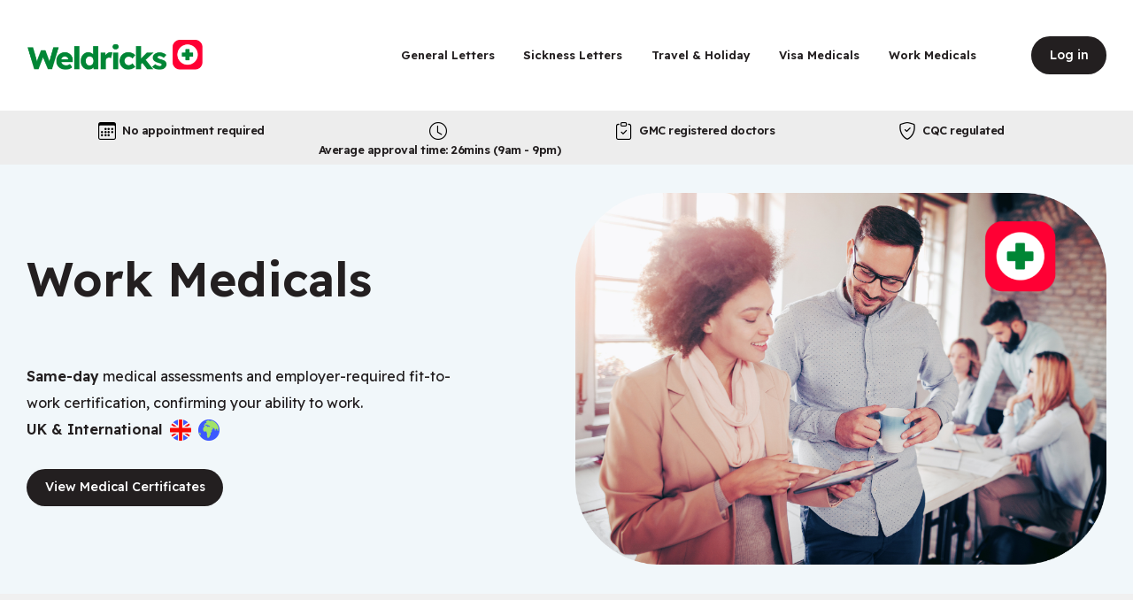

--- FILE ---
content_type: text/html; charset=UTF-8
request_url: https://medical-letters.weldricks.co.uk/products/category/2?p=15&h=8d271088e7
body_size: 5919
content:
<!DOCTYPE html>
<html lang="en">
<!--begin::Head-->

<head>
  <base href="/">
  <title>Weldricks powered by ZoomDoc</title>
  <meta charset="utf-8" />
  <meta name="viewport" content="width=device-width, initial-scale=1" />
            <meta property="og:url" content="https://medical-letters.weldricks.co.uk/products/category/2?p=15&h=8d271088e7" />
          <meta property="og:title" content="Work Medicals" />
          <meta property="og:type" content="website" />
          <meta property="og:image" content="https://zoomdoc-lft.ams3.digitaloceanspaces.com/product_images/Work%20Medicals-%20weldricks.png" />
          <meta property="og:site_name" content="ZoomDoc: Medical Letters & Certificates" />
          <meta property="twitter:card" content="summary_large_image" />
          <meta property="twitter:url" content="https://medical-letters.weldricks.co.uk/products/category/2?p=15&h=8d271088e7" />
          <meta property="twitter:title" content="Work Medicals" />
          <meta property="twitter:image" content="https://zoomdoc-lft.ams3.digitaloceanspaces.com/product_images/Work%20Medicals-%20weldricks.png" />
        <link rel="shortcut icon" href="https://zoomdoc-lft.ams3.digitaloceanspaces.com/partner_logos/67210b9043756_Weldricks%20favicon.png" />
  <!--begin::Fonts-->
  <link rel="stylesheet" href="https://fonts.googleapis.com/css?family=Poppins:300,400,500,600,700" />
  <!--end::Fonts-->
  <!--begin::Page Vendor Stylesheets(used by this page)-->
  <link href="assets/plugins/custom/fullcalendar/fullcalendar.bundle.css" rel="stylesheet" type="text/css" />
  <!--end::Page Vendor Stylesheets-->
  <link href="assets/plugins/custom/datatables/datatables.bundle.css" rel="stylesheet" type="text/css" />
  <!--begin::Global Stylesheets Bundle(used by all pages)-->
  <link href="assets/plugins/global/plugins.bundle.css" rel="stylesheet" type="text/css" />
  <link href="assets/css/style.bundle.css" rel="stylesheet" type="text/css" />
  <!--end::Global Stylesheets Bundle-->
  <link href="assets/css/custom.css?ver=4b56c2f3" rel="stylesheet" type="text/css" />
  <!--begin::Global Javascript Bundle(used by all pages)-->
  <script src="assets/plugins/global/plugins.bundle.js"></script>
  <script src="assets/js/scripts.bundle.js"></script>
        <!--end::Global Javascript Bundle-->
        <style type="text/css">
      @import url('https://fonts.googleapis.com/css2?family=Readex+Pro:wght@160..700&amp;display=swap');

@font-face {
  font-family: 'Readex Pro';
  font-style: normal;
  font-weight: 160 700;
  font-display: swap;
}
/* Reset some default browser styles */
body, h1, h2, h3, p, ul, ol {
  margin: 0;
  padding: 0;
}

/* Set a base font and background color */
body {
  font-family: 'Readex Pro', Arial, sans-serif !important;
  background-color: #fff;
  color: rgb(35,31,32);
}

/* Header styles */
header {
  background-color: #0066cc;
  color: #fff;
  padding: 10px 0;
  text-align: center;
}

header h1 {
  font-size: 24px;
}

/* Navigation styles */
nav {
  background-color: #333;
  color: #fff;
}

nav ul {
  list-style: none;
  display: flex;
}

nav li {
  margin: 0 10px;
}

nav a {
  text-decoration: none;
  color: #fff;
  font-weight: bold;
}

/* Main content styles */
.container {
  max-width: 1200px;
  margin: 0 auto;
  padding: 20px;
}

/* Footer styles */
footer {
  background-color: #333;
  color: #fff;
  text-align: center;
  padding: 10px 0;
}

/* Button styles */
.button {
  display: inline-block;
  padding: 10px 20px;
  background-color: rgb(35,31,32); /* Updated color */
  color: #fff; /* Updated color */
  border: none;
  border-radius: 999px;
  cursor: pointer;
}

.button:hover {
  background-color: #004080;
}

.btn-primary {
  background-color: rgb(35,31,32);
  transition: .25s ease-in-out;
  border-radius: 999px;
}

.btn-primary:hover {
  transform: scale(1.05);
}

/* Form styles */
.form-group {
  margin-bottom: 15px;
}

.label {
  display: block;
  font-weight: bold;
  margin-bottom: 5px;
}

.input {
  width: 100%;
  padding: 10px;
  border: 1px solid #ccc;
}

/* Product listing styles */
.product {
  border: 1px solid #ccc;
  padding: 10px;
  margin: 10px;
  background-color: #fff;
}

.product img {
  max-width: 100%;
  height: auto;
}

.product h3 {
  font-size: 18px;
  margin: 10px 0;
}

.product p {
  margin-bottom: 10px;
}

/* Responsive styles */
@media (max-width: 768px) {
  nav ul {
    flex-direction: column;
  }

  nav li {
    margin: 10px 0;
  }
}

/* Branding updates: 2023-10-03 */
body.partner.patient {
  background-color: white !important;
}
body.partner.patient .btn.btn-primary,
body.partner.patient .btn.btn-primary:hover,
body.patient.login .btn.btn-primary,
body.patient.login .btn.btn-primary:hover {
  background-color: rgb(35,31,32) !important; /* Updated color */
}

body.partner.patient h1,
body.partner.patient h2,
body.partner.patient a:not(.btn),
body.partner.patient.products .accordion-button {
  color: rgb(35,31,32) !important; /* Updated color */
}

.app-header-menu .menu-item .menu-link .menu-title,
.app-header-menu .menu-item .menu-link:active .menu-title,
.app-header-menu .menu-item .menu-link:hover .menu-title {
  color: rgb(35,31,32) !important; /* Updated color */
  font-weight: 600;
}

.app-header-menu .menu-item .menu-sub .menu-link:hover {
  background-color: #ECF7FF !important;
}

.nav-line-tabs .nav-item .nav-link.active,
.nav-line-tabs .nav-item .nav-link:hover:not(.disabled),
.nav-line-tabs .nav-item.show .nav-link {
  border-bottom: 1px solid rgb(35,31,32); /* Updated color */
}

.product-view .short_description,
.product-view .availability,
.product-view .tab-content .tab-pane {
  color: #00334f;
  font-weight: 500;
}

.product-view .tab-content .tab-pane p {
  line-height: initial;
  padding-bottom: 20px;
}
.mobile_menu {
  color: rgb(35,31,32) !important;
}

#kt_header_menu_toggle {
  display: none;
}

#topbar-wrapper {
  background-color: #028635;
}
    </style>
        <meta name="robots" content="noindex, nofollow">
        <meta name="robots" content="noindex">
<!-- TrustBox script -->
<script type="text/javascript" src="//widget.trustpilot.com/bootstrap/v5/tp.widget.bootstrap.min.js" async></script>
<!-- End TrustBox script -->
      </head>
<!--end::Head-->
<!--begin::Body-->

<body id="kt_body" class="patient theme-standard category products partner header-fixed header-tablet-and-mobile-fixed toolbar-enabled " style="overflow-x: hidden;">
      
      <!--begin::Main-->
  <!--begin::Root-->
  <div class="d-flex flex-column flex-root">
    <!--begin::Page-->
    <div class="page d-flex flex-row flex-column-fluid">
      <!--begin::Wrapper-->
      <div class="wrapper d-flex flex-column flex-row-fluid" id="kt_wrapper">
                
        <!--begin::Header-->
        <div id="kt_header" class="header" data-kt-sticky="true" data-kt-sticky-name="header" data-kt-sticky-offset="{default: '175px', lg: '175px'}">
          <!--begin::Container-->
          <div class="container-xxl d-flex flex-grow-1 flex-stack position-relative py-3">
            <!--begin::Header Logo-->
            <div class="d-flex align-items-center me-5">
              <a href="/">
                <img alt="Weldricks powered by ZoomDoc" src="https://zoomdoc-lft.ams3.digitaloceanspaces.com/partner_logos/Weldricks%20Pharmacy%20-1.png" class="mw-125px mw-md-300px mh-70px mw-lg-200px mh-lg-80px w-100" /><br />
              </a>
            </div>
            <!--end::Header Logo-->
            <!--begin::Topbar-->
            <div class="d-flex align-items-center">
              <!--begin::Topbar-->
                              <!--- Category Menu bar starts here -->
                <div class="app-container container-xxl app-container-fit-mobile d-flex align-items-stretch ">

  <!--begin::Menu wrapper-->
  <div class="app-header-menu d-flex align-items-center w-100">
    <i class="fa fa-bars mobile_menu"></i>
    <!--begin::Menu-->
    <div class="menu primary_menu menu-rounded menu-active-bg menu-state-primary menu-column menu-lg-row menu-title-gray-700 menu-icon-gray-500  menu-arrow-gray-500 menu-bullet-gray-500 my-5 my-lg-0 align-items-stretch fw-semibold px-2 px-lg-0" id="kt_app_header_menu"
    data-kt-menu="true">
      <!--begin:Menu item-->
              <div data-kt-menu-trigger="{default: 'click', lg: 'hover'}" data-kt-menu-placement="bottom-start" class="menu-item menu-lg-down-accordion menu-sub-lg-down-indention me-0 me-lg-2">
          <!--begin:Menu link-->
          <div class="menu-item-wrapper menu-link parent-menu-item">
            <a href="/products/category/1" class="py-3">
              <span class="menu-title">General Letters</span>
              <!--<span class="menu-arrow d-lg-none"></span>-->
            </a>
                          <span class="menu-arrow d-lg-none"></span>
                      </div>
          <!--end:Menu link-->
          <!--begin:Menu sub-->
                      <div class="menu-sub menu-sub-lg-down-accordion menu-sub-lg-dropdown px-lg-2 py-lg-4 w-lg-250px" style="">
                                            <!--begin:Menu item-->
                <div data-kt-menu-trigger="{default:'click', lg: 'hover'}" data-kt-menu-placement="right-start" class="menu-item menu-lg-down-accordion">
                  <!--begin:Menu link-->
                  <a href="/products/5" class="menu-link py-3">
                    <span class="menu-title">Allergy Certificate </span>
                  </a>
                  <!--end:Menu link-->
                </div>
                <!--end:Menu item-->
                              <!--begin:Menu item-->
                <div data-kt-menu-trigger="{default:'click', lg: 'hover'}" data-kt-menu-placement="right-start" class="menu-item menu-lg-down-accordion">
                  <!--begin:Menu link-->
                  <a href="/products/6" class="menu-link py-3">
                    <span class="menu-title">Blue Badge Medical Letter</span>
                  </a>
                  <!--end:Menu link-->
                </div>
                <!--end:Menu item-->
                              <!--begin:Menu item-->
                <div data-kt-menu-trigger="{default:'click', lg: 'hover'}" data-kt-menu-placement="right-start" class="menu-item menu-lg-down-accordion">
                  <!--begin:Menu link-->
                  <a href="/products/10" class="menu-link py-3">
                    <span class="menu-title">Disability Medical Letter</span>
                  </a>
                  <!--end:Menu link-->
                </div>
                <!--end:Menu item-->
                              <!--begin:Menu item-->
                <div data-kt-menu-trigger="{default:'click', lg: 'hover'}" data-kt-menu-placement="right-start" class="menu-item menu-lg-down-accordion">
                  <!--begin:Menu link-->
                  <a href="/products/12" class="menu-link py-3">
                    <span class="menu-title">GP Referral Letter</span>
                  </a>
                  <!--end:Menu link-->
                </div>
                <!--end:Menu item-->
                              <!--begin:Menu item-->
                <div data-kt-menu-trigger="{default:'click', lg: 'hover'}" data-kt-menu-placement="right-start" class="menu-item menu-lg-down-accordion">
                  <!--begin:Menu link-->
                  <a href="/products/15" class="menu-link py-3">
                    <span class="menu-title">Gym &amp; Health Club Cancellation</span>
                  </a>
                  <!--end:Menu link-->
                </div>
                <!--end:Menu item-->
                              <!--begin:Menu item-->
                <div data-kt-menu-trigger="{default:'click', lg: 'hover'}" data-kt-menu-placement="right-start" class="menu-item menu-lg-down-accordion">
                  <!--begin:Menu link-->
                  <a href="/products/19" class="menu-link py-3">
                    <span class="menu-title">Medical Exemption Certificate</span>
                  </a>
                  <!--end:Menu link-->
                </div>
                <!--end:Menu item-->
                              <!--begin:Menu item-->
                <div data-kt-menu-trigger="{default:'click', lg: 'hover'}" data-kt-menu-placement="right-start" class="menu-item menu-lg-down-accordion">
                  <!--begin:Menu link-->
                  <a href="/products/21" class="menu-link py-3">
                    <span class="menu-title">Housing Support Medical Letter</span>
                  </a>
                  <!--end:Menu link-->
                </div>
                <!--end:Menu item-->
                              <!--begin:Menu item-->
                <div data-kt-menu-trigger="{default:'click', lg: 'hover'}" data-kt-menu-placement="right-start" class="menu-item menu-lg-down-accordion">
                  <!--begin:Menu link-->
                  <a href="/products/38" class="menu-link py-3">
                    <span class="menu-title">Scan &amp; Imaging Referral</span>
                  </a>
                  <!--end:Menu link-->
                </div>
                <!--end:Menu item-->
                          </div>
                  </div>
              <div data-kt-menu-trigger="{default: 'click', lg: 'hover'}" data-kt-menu-placement="bottom-start" class="menu-item menu-lg-down-accordion menu-sub-lg-down-indention me-0 me-lg-2">
          <!--begin:Menu link-->
          <div class="menu-item-wrapper menu-link parent-menu-item">
            <a href="/products/category/3" class="py-3">
              <span class="menu-title">Sickness Letters</span>
              <!--<span class="menu-arrow d-lg-none"></span>-->
            </a>
                          <span class="menu-arrow d-lg-none"></span>
                      </div>
          <!--end:Menu link-->
          <!--begin:Menu sub-->
                      <div class="menu-sub menu-sub-lg-down-accordion menu-sub-lg-dropdown px-lg-2 py-lg-4 w-lg-250px" style="">
                              <!--begin:Menu item-->
                <div data-kt-menu-trigger="{default:'click', lg: 'hover'}" data-kt-menu-placement="right-start" class="menu-item menu-lg-down-accordion">
                  <!--begin:Menu link-->
                  <div class="menu-item-wrapper menu-link">
                  <a href="/products/category/5" class="py-3">
                    <span class="menu-title">FREE: Self-Certification</span>
                  </a>
                                      <span class="menu-arrow"></span>
                                    </div>
                  <!--end:Menu link-->

                  <!--begin:Menu sub-->
                                      <div class="menu-sub menu-sub-lg-down-accordion menu-sub-lg-dropdown menu-active-bg px-lg-2 py-lg-4 w-lg-225px">
                                              <!--begin:Menu item-->
                        <div class="menu-item">
                          <!--begin:Menu link-->
                          <a class="menu-link py-3" href="/products/22">
                            <span class="menu-title">Sick Note - Free</span>
                          </a>
                          <!--end:Menu link-->
                        </div>
                        <!--end:Menu item-->
                                          </div>
                                    <!--end:Menu sub-->
                </div>
                                            <!--begin:Menu item-->
                <div data-kt-menu-trigger="{default:'click', lg: 'hover'}" data-kt-menu-placement="right-start" class="menu-item menu-lg-down-accordion">
                  <!--begin:Menu link-->
                  <a href="/products/2" class="menu-link py-3">
                    <span class="menu-title">University &amp; College Sickness </span>
                  </a>
                  <!--end:Menu link-->
                </div>
                <!--end:Menu item-->
                              <!--begin:Menu item-->
                <div data-kt-menu-trigger="{default:'click', lg: 'hover'}" data-kt-menu-placement="right-start" class="menu-item menu-lg-down-accordion">
                  <!--begin:Menu link-->
                  <a href="/products/9" class="menu-link py-3">
                    <span class="menu-title">Work Sickness Certificate</span>
                  </a>
                  <!--end:Menu link-->
                </div>
                <!--end:Menu item-->
                              <!--begin:Menu item-->
                <div data-kt-menu-trigger="{default:'click', lg: 'hover'}" data-kt-menu-placement="right-start" class="menu-item menu-lg-down-accordion">
                  <!--begin:Menu link-->
                  <a href="/products/10" class="menu-link py-3">
                    <span class="menu-title">Disability Medical Letter</span>
                  </a>
                  <!--end:Menu link-->
                </div>
                <!--end:Menu item-->
                              <!--begin:Menu item-->
                <div data-kt-menu-trigger="{default:'click', lg: 'hover'}" data-kt-menu-placement="right-start" class="menu-item menu-lg-down-accordion">
                  <!--begin:Menu link-->
                  <a href="/products/11" class="menu-link py-3">
                    <span class="menu-title">Event &amp; Activity Cancellation Certificate</span>
                  </a>
                  <!--end:Menu link-->
                </div>
                <!--end:Menu item-->
                              <!--begin:Menu item-->
                <div data-kt-menu-trigger="{default:'click', lg: 'hover'}" data-kt-menu-placement="right-start" class="menu-item menu-lg-down-accordion">
                  <!--begin:Menu link-->
                  <a href="/products/15" class="menu-link py-3">
                    <span class="menu-title">Gym &amp; Health Club Cancellation</span>
                  </a>
                  <!--end:Menu link-->
                </div>
                <!--end:Menu item-->
                              <!--begin:Menu item-->
                <div data-kt-menu-trigger="{default:'click', lg: 'hover'}" data-kt-menu-placement="right-start" class="menu-item menu-lg-down-accordion">
                  <!--begin:Menu link-->
                  <a href="/products/18" class="menu-link py-3">
                    <span class="menu-title">Injury and Accident Confirmation Letter</span>
                  </a>
                  <!--end:Menu link-->
                </div>
                <!--end:Menu item-->
                              <!--begin:Menu item-->
                <div data-kt-menu-trigger="{default:'click', lg: 'hover'}" data-kt-menu-placement="right-start" class="menu-item menu-lg-down-accordion">
                  <!--begin:Menu link-->
                  <a href="/products/19" class="menu-link py-3">
                    <span class="menu-title">Medical Exemption Certificate</span>
                  </a>
                  <!--end:Menu link-->
                </div>
                <!--end:Menu item-->
                              <!--begin:Menu item-->
                <div data-kt-menu-trigger="{default:'click', lg: 'hover'}" data-kt-menu-placement="right-start" class="menu-item menu-lg-down-accordion">
                  <!--begin:Menu link-->
                  <a href="/products/21" class="menu-link py-3">
                    <span class="menu-title">Housing Support Medical Letter</span>
                  </a>
                  <!--end:Menu link-->
                </div>
                <!--end:Menu item-->
                              <!--begin:Menu item-->
                <div data-kt-menu-trigger="{default:'click', lg: 'hover'}" data-kt-menu-placement="right-start" class="menu-item menu-lg-down-accordion">
                  <!--begin:Menu link-->
                  <a href="/products/22" class="menu-link py-3">
                    <span class="menu-title">Sick Note - Free</span>
                  </a>
                  <!--end:Menu link-->
                </div>
                <!--end:Menu item-->
                              <!--begin:Menu item-->
                <div data-kt-menu-trigger="{default:'click', lg: 'hover'}" data-kt-menu-placement="right-start" class="menu-item menu-lg-down-accordion">
                  <!--begin:Menu link-->
                  <a href="/products/24" class="menu-link py-3">
                    <span class="menu-title">GP Sickness Note</span>
                  </a>
                  <!--end:Menu link-->
                </div>
                <!--end:Menu item-->
                          </div>
                  </div>
              <div data-kt-menu-trigger="{default: 'click', lg: 'hover'}" data-kt-menu-placement="bottom-start" class="menu-item menu-lg-down-accordion menu-sub-lg-down-indention me-0 me-lg-2">
          <!--begin:Menu link-->
          <div class="menu-item-wrapper menu-link parent-menu-item">
            <a href="/products/category/4" class="py-3">
              <span class="menu-title">Travel &amp; Holiday</span>
              <!--<span class="menu-arrow d-lg-none"></span>-->
            </a>
                          <span class="menu-arrow d-lg-none"></span>
                      </div>
          <!--end:Menu link-->
          <!--begin:Menu sub-->
                      <div class="menu-sub menu-sub-lg-down-accordion menu-sub-lg-dropdown px-lg-2 py-lg-4 w-lg-250px" style="">
                                            <!--begin:Menu item-->
                <div data-kt-menu-trigger="{default:'click', lg: 'hover'}" data-kt-menu-placement="right-start" class="menu-item menu-lg-down-accordion">
                  <!--begin:Menu link-->
                  <a href="/products/1" class="menu-link py-3">
                    <span class="menu-title">Chickenpox Recovery</span>
                  </a>
                  <!--end:Menu link-->
                </div>
                <!--end:Menu item-->
                              <!--begin:Menu item-->
                <div data-kt-menu-trigger="{default:'click', lg: 'hover'}" data-kt-menu-placement="right-start" class="menu-item menu-lg-down-accordion">
                  <!--begin:Menu link-->
                  <a href="/products/7" class="menu-link py-3">
                    <span class="menu-title">Covid-19 Test Verification</span>
                  </a>
                  <!--end:Menu link-->
                </div>
                <!--end:Menu item-->
                              <!--begin:Menu item-->
                <div data-kt-menu-trigger="{default:'click', lg: 'hover'}" data-kt-menu-placement="right-start" class="menu-item menu-lg-down-accordion">
                  <!--begin:Menu link-->
                  <a href="/products/8" class="menu-link py-3">
                    <span class="menu-title">Travel &amp; Holiday Cancellation</span>
                  </a>
                  <!--end:Menu link-->
                </div>
                <!--end:Menu item-->
                              <!--begin:Menu item-->
                <div data-kt-menu-trigger="{default:'click', lg: 'hover'}" data-kt-menu-placement="right-start" class="menu-item menu-lg-down-accordion">
                  <!--begin:Menu link-->
                  <a href="/products/10" class="menu-link py-3">
                    <span class="menu-title">Disability Medical Letter</span>
                  </a>
                  <!--end:Menu link-->
                </div>
                <!--end:Menu item-->
                              <!--begin:Menu item-->
                <div data-kt-menu-trigger="{default:'click', lg: 'hover'}" data-kt-menu-placement="right-start" class="menu-item menu-lg-down-accordion">
                  <!--begin:Menu link-->
                  <a href="/products/13" class="menu-link py-3">
                    <span class="menu-title">Travel with Medication</span>
                  </a>
                  <!--end:Menu link-->
                </div>
                <!--end:Menu item-->
                              <!--begin:Menu item-->
                <div data-kt-menu-trigger="{default:'click', lg: 'hover'}" data-kt-menu-placement="right-start" class="menu-item menu-lg-down-accordion">
                  <!--begin:Menu link-->
                  <a href="/products/16" class="menu-link py-3">
                    <span class="menu-title">Pregnancy Fit to Fly</span>
                  </a>
                  <!--end:Menu link-->
                </div>
                <!--end:Menu item-->
                              <!--begin:Menu item-->
                <div data-kt-menu-trigger="{default:'click', lg: 'hover'}" data-kt-menu-placement="right-start" class="menu-item menu-lg-down-accordion">
                  <!--begin:Menu link-->
                  <a href="/products/17" class="menu-link py-3">
                    <span class="menu-title">Vaccine Exemption Certificate</span>
                  </a>
                  <!--end:Menu link-->
                </div>
                <!--end:Menu item-->
                              <!--begin:Menu item-->
                <div data-kt-menu-trigger="{default:'click', lg: 'hover'}" data-kt-menu-placement="right-start" class="menu-item menu-lg-down-accordion">
                  <!--begin:Menu link-->
                  <a href="/products/20" class="menu-link py-3">
                    <span class="menu-title">Fit to Travel - Cruise </span>
                  </a>
                  <!--end:Menu link-->
                </div>
                <!--end:Menu item-->
                              <!--begin:Menu item-->
                <div data-kt-menu-trigger="{default:'click', lg: 'hover'}" data-kt-menu-placement="right-start" class="menu-item menu-lg-down-accordion">
                  <!--begin:Menu link-->
                  <a href="/products/23" class="menu-link py-3">
                    <span class="menu-title">Certificate of Good Health</span>
                  </a>
                  <!--end:Menu link-->
                </div>
                <!--end:Menu item-->
                              <!--begin:Menu item-->
                <div data-kt-menu-trigger="{default:'click', lg: 'hover'}" data-kt-menu-placement="right-start" class="menu-item menu-lg-down-accordion">
                  <!--begin:Menu link-->
                  <a href="/products/28" class="menu-link py-3">
                    <span class="menu-title">Yellow Fever - Vaccine Exemption</span>
                  </a>
                  <!--end:Menu link-->
                </div>
                <!--end:Menu item-->
                              <!--begin:Menu item-->
                <div data-kt-menu-trigger="{default:'click', lg: 'hover'}" data-kt-menu-placement="right-start" class="menu-item menu-lg-down-accordion">
                  <!--begin:Menu link-->
                  <a href="/products/32" class="menu-link py-3">
                    <span class="menu-title">Youth camp or trip medical certificate</span>
                  </a>
                  <!--end:Menu link-->
                </div>
                <!--end:Menu item-->
                              <!--begin:Menu item-->
                <div data-kt-menu-trigger="{default:'click', lg: 'hover'}" data-kt-menu-placement="right-start" class="menu-item menu-lg-down-accordion">
                  <!--begin:Menu link-->
                  <a href="/products/36" class="menu-link py-3">
                    <span class="menu-title">Expedition Cruise Medical</span>
                  </a>
                  <!--end:Menu link-->
                </div>
                <!--end:Menu item-->
                          </div>
                  </div>
              <div data-kt-menu-trigger="{default: 'click', lg: 'hover'}" data-kt-menu-placement="bottom-start" class="menu-item menu-lg-down-accordion menu-sub-lg-down-indention me-0 me-lg-2">
          <!--begin:Menu link-->
          <div class="menu-item-wrapper menu-link parent-menu-item">
            <a href="/products/category/6" class="py-3">
              <span class="menu-title">Visa Medicals</span>
              <!--<span class="menu-arrow d-lg-none"></span>-->
            </a>
                          <span class="menu-arrow d-lg-none"></span>
                      </div>
          <!--end:Menu link-->
          <!--begin:Menu sub-->
                      <div class="menu-sub menu-sub-lg-down-accordion menu-sub-lg-dropdown px-lg-2 py-lg-4 w-lg-250px" style="">
                                            <!--begin:Menu item-->
                <div data-kt-menu-trigger="{default:'click', lg: 'hover'}" data-kt-menu-placement="right-start" class="menu-item menu-lg-down-accordion">
                  <!--begin:Menu link-->
                  <a href="/products/23" class="menu-link py-3">
                    <span class="menu-title">Certificate of Good Health</span>
                  </a>
                  <!--end:Menu link-->
                </div>
                <!--end:Menu item-->
                              <!--begin:Menu item-->
                <div data-kt-menu-trigger="{default:'click', lg: 'hover'}" data-kt-menu-placement="right-start" class="menu-item menu-lg-down-accordion">
                  <!--begin:Menu link-->
                  <a href="/products/25" class="menu-link py-3">
                    <span class="menu-title">France - Work Medical Certificate</span>
                  </a>
                  <!--end:Menu link-->
                </div>
                <!--end:Menu item-->
                              <!--begin:Menu item-->
                <div data-kt-menu-trigger="{default:'click', lg: 'hover'}" data-kt-menu-placement="right-start" class="menu-item menu-lg-down-accordion">
                  <!--begin:Menu link-->
                  <a href="/products/26" class="menu-link py-3">
                    <span class="menu-title">Spain Visa - Certificate of Good Health</span>
                  </a>
                  <!--end:Menu link-->
                </div>
                <!--end:Menu item-->
                              <!--begin:Menu item-->
                <div data-kt-menu-trigger="{default:'click', lg: 'hover'}" data-kt-menu-placement="right-start" class="menu-item menu-lg-down-accordion">
                  <!--begin:Menu link-->
                  <a href="/products/27" class="menu-link py-3">
                    <span class="menu-title">Greece – Work &amp; Long Stay Visa Medical Certificate</span>
                  </a>
                  <!--end:Menu link-->
                </div>
                <!--end:Menu item-->
                          </div>
                  </div>
              <div data-kt-menu-trigger="{default: 'click', lg: 'hover'}" data-kt-menu-placement="bottom-start" class="menu-item menu-lg-down-accordion menu-sub-lg-down-indention me-0 me-lg-2">
          <!--begin:Menu link-->
          <div class="menu-item-wrapper menu-link parent-menu-item">
            <a href="/products/category/2" class="py-3">
              <span class="menu-title">Work Medicals</span>
              <!--<span class="menu-arrow d-lg-none"></span>-->
            </a>
                          <span class="menu-arrow d-lg-none"></span>
                      </div>
          <!--end:Menu link-->
          <!--begin:Menu sub-->
                      <div class="menu-sub menu-sub-lg-down-accordion menu-sub-lg-dropdown px-lg-2 py-lg-4 w-lg-250px" style="">
                                            <!--begin:Menu item-->
                <div data-kt-menu-trigger="{default:'click', lg: 'hover'}" data-kt-menu-placement="right-start" class="menu-item menu-lg-down-accordion">
                  <!--begin:Menu link-->
                  <a href="/products/4" class="menu-link py-3">
                    <span class="menu-title">Actor &amp; Model - Fit-to-Work</span>
                  </a>
                  <!--end:Menu link-->
                </div>
                <!--end:Menu item-->
                              <!--begin:Menu item-->
                <div data-kt-menu-trigger="{default:'click', lg: 'hover'}" data-kt-menu-placement="right-start" class="menu-item menu-lg-down-accordion">
                  <!--begin:Menu link-->
                  <a href="/products/14" class="menu-link py-3">
                    <span class="menu-title">Fit to Work</span>
                  </a>
                  <!--end:Menu link-->
                </div>
                <!--end:Menu item-->
                          </div>
                  </div>
          </div>
    <!--end::Menu-->
  </div>
  <!--end::Menu wrapper-->
</div>

<script>
  $(function() {
    $('a.menu-link > .menu-title').on('click', function() {
      window.location.href = $(this).parent().attr('href');
    });
    
    $('.parent-menu-item > a').on('click', function() {
      window.location.href = $(this).attr('href');
    });
  });
</script>                <!-- Category Menu bar ends here -->
                            <div class="d-flex align-items-center flex-shrink-0">
                                    <div class="d-flex align-items-center ms-3 ms-lg-4 position-relative py-5">
                      <a href="/login" class="btn btn-primary">Log in</a>
                    </div>
                  
                              </div>
              <!--end::Topbar-->
            </div>
            <!--end::Topbar-->
          </div>
          <!--end::Container-->
        </div>
        <!--end::Header-->
                  <!-- Begin USP Bar -->
            <!--Owl Carousel 2-->
            <link rel="stylesheet" href="https://cdnjs.cloudflare.com/ajax/libs/OwlCarousel2/2.3.4/assets/owl.carousel.css" />
            <link rel="stylesheet" href="https://cdnjs.cloudflare.com/ajax/libs/OwlCarousel2/2.3.4/assets/owl.theme.default.css" />
            <script src="https://cdnjs.cloudflare.com/ajax/libs/OwlCarousel2/2.3.4/owl.carousel.min.js" integrity="sha512-bPs7Ae6pVvhOSiIcyUClR7/q2OAsRiovw4vAkX+zJbw3ShAeeqezq50RIIcIURq7Oa20rW2n2q+fyXBNcU9lrw==" crossorigin="anonymous" referrerpolicy="no-referrer"></script>
            <div class="container-fluid usp-bar">
              <div class="container-xxl">
                <div class="row pt-4 pb-2">
  <div class="col-xl-12 slider_bar owl-carousel owl-theme">
    <div class="text-center item">
      <span class="icon d-inline-block"><i class="bi bi-calendar3"></i></span>
      <div class="text ps-1">No appointment required</div>
    </div>
    <div class="text-center item">
      <span class="icon d-inline-block"><i class="bi bi-clock"></i></span>
      <div class="text ps-1">Average approval time: 26mins (9am - 9pm)</div>
    </div>
    <div class="text-center item">
      <span class="icon d-inline-block"><i class="bi bi-clipboard-check"></i></span>
      <div class="text ps-1">GMC registered doctors</div>
    </div>
    <div class="text-center item">
      <span class="icon d-inline-block"><i class="bi bi-shield-check"></i></span>
      <div class="text ps-1">CQC regulated</div>
    </div>
  </div>
</div>
              </div>
            </div>
            <script>
              $(".slider_bar").owlCarousel({
                loop: true,
                autoplay: false,
                autoplayHoverPause: true,
                responsiveClass: true,
                margin: 0,
                autoplayTimeout: 6000,
                autoplaySpeed: 2000,
                nav: false,
                dots: false,
                responsive: {
                  0: {
                    items: 1,
                    autoplay: true,
                  },
                  600: {
                    items: 2,
                    autoplay: true,
                  },
                  1000: {
                    items: 4,
                    autoplay: false,
                  },
                },
              });
            </script>
            <!-- End USP Bar -->
                                <!--begin::Container-->
        <div id="kt_content_container" class="d-flex flex-column-fluid align-items-start container-xxl">
          <!--begin::Post-->
          <div class="content flex-row-fluid pb-0">
            <!--begin::Content-->
            <div class="d-flex flex-column flex-root product-category">
	<div class="d-flex flex-column flex-column-fluid bgi-position-y-bottom position-x-center bgi-no-repeat bgi-size-contain bgi-attachment-fixed">
		<div class="row bg-blue py-10">
			<div class="col-lg-5 col-sm-12 pe-xxl-10 d-flex flex-column justify-content-center">
				<h1 class="pb-10">Work Medicals</h1>
				<div class="description"><p><br></p><p><strong>Same-day</strong> medical assessments and employer-required fit-to-work certification, confirming your ability to work.</p><p><strong>﻿UK &amp; International </strong><img src="https://zoomdoc-lft.ams3.digitaloceanspaces.com/product_images/short_description_66572fec71178.png"><img src="https://zoomdoc-lft.ams3.digitaloceanspaces.com/product_images/short_description_66572fec81659.png"></p><p><br></p></div>
				<p>
					<a href="/products/category/2?p=15&amp;h=8d271088e7#products" class="btn btn-primary">View Medical Certificates</a>
				</p>
			</div>
			<div class="col-lg-6 offset-lg-1 col-sm-12 mt-lg-0 mt-5">
				<div class="col-12 text-justify-center">
											<img src="https://zoomdoc-lft.ams3.digitaloceanspaces.com/product_images/Work%20Medicals-%20weldricks.png" class="mw-100" id="featured-img" alt="Work Medicals category image" />
									</div>
			</div>
		</div>

		<div class="row bg-grey pb-10" id="products">
							<div class="col-12 mt-10 py-10" id="products_promo">
					<h2 class="ql-align-center"><strong class="ql-size-huge">UK NHS GP Verified: 75,000+ Medical Certificates Issued – No Appointment Needed</strong></h2><h2 class="ql-align-center"><br></h2><p class="ql-align-center"><br></p><p class="ql-align-center"><img src="https://zoomdoc-lft.ams3.digitaloceanspaces.com/product_images/products_promo_66572fec95754.png"></p><p class="ql-align-center"><br></p><p class="ql-align-center"><img src="https://zoomdoc-lft.ams3.digitaloceanspaces.com/product_images/products_promo_668ab5328596e.png"></p>
				</div>
										<div class="col-md-6 col-lg-4 mt-10">
					<div class="card shadow-sm h-100 bg-white">
						<div class="card-body">
							<h2 class="card-title">Actor &amp; Model - Fit-to-Work</h2>
							<div class="short_description truncate-line-clamp">
								<p><br></p><p><strong>Same-day </strong>fit-to-work certificate, required to confirm an actor or model is fit to work.</p><p class="ql-align-justify"><br></p><p class="ql-align-justify"><img src="https://zoomdoc-lft.ams3.digitaloceanspaces.com/product_images/short_description_67eaa8c559039.png"></p><p class="ql-align-justify"><br></p><p class="ql-align-justify"><strong style="background-color: rgb(255, 255, 255);">Availability: UK and International </strong><span style="background-color: rgb(255, 255, 255);"><img src="https://zoomdoc-lft.ams3.digitaloceanspaces.com/product_images/short_description_665724d25b32a.png"><img src="https://zoomdoc-lft.ams3.digitaloceanspaces.com/product_images/short_description_665724d26844c.png"></span></p>
							</div>
						</div>
						<div class="card-footer pt-0 border-0">
							<div class="row">
								<div class="col-6 py-3"><span class="price">&pound;45</span></div>
								<div class="col-6 pt-1 text-end"><strong><a class="btn btn-primary" href="/products/4">Learn More</a></strong></div>
							</div>
						</div>
					</div>
				</div>
							<div class="col-md-6 col-lg-4 mt-10">
					<div class="card shadow-sm h-100 bg-white">
						<div class="card-body">
							<h2 class="card-title">Fit to Work</h2>
							<div class="short_description truncate-line-clamp">
								<p><br></p><p><strong>Same-day </strong>fit-to-work certificate, required to confirm you are fit to return to your place of work or start a new role.</p><p><img src="https://zoomdoc-lft.ams3.digitaloceanspaces.com/product_images/short_description_67eaab3680e62.png"></p><p><br></p><p><strong>Availability: UK and International </strong><img src="https://zoomdoc-lft.ams3.digitaloceanspaces.com/product_images/short_description_66572e273694e.png"><img src="https://zoomdoc-lft.ams3.digitaloceanspaces.com/product_images/short_description_66572e27482f3.png"></p>
							</div>
						</div>
						<div class="card-footer pt-0 border-0">
							<div class="row">
								<div class="col-6 py-3"><span class="price">&pound;45</span></div>
								<div class="col-6 pt-1 text-end"><strong><a class="btn btn-primary" href="/products/14">Learn More</a></strong></div>
							</div>
						</div>
					</div>
				</div>
					</div><!-- end row -->
					<!-- Start testimonials -->
			<div class="row bg-blue py-10">
				<div class="col-12 mt-10 text-center">
					<h2 class="ql-size-huge mb-10">The leading online provider of medical certificates, trusted by NHS doctors.</h2>

<!-- TrustBox widget - Slider -->
<div class="trustpilot-widget" data-locale="en-GB" data-template-id="54ad5defc6454f065c28af8b" data-businessunit-id="5ae8de26f840a40001b85995" data-style-height="240px" data-style-width="100%" data-theme="light" data-stars="4,5" data-review-languages="en">
 <a href="https://uk.trustpilot.com/review/zoomdoc.com" target="_blank" rel="noopener">Trustpilot</a>
</div>
<!-- End TrustBox widget -->

<!-- Image added below the Trustpilot widget -->
<div class="image-container mt-2">
  <img src="https://zoomdoc-lft.ams3.digitaloceanspaces.com/partner_assets/Regulatory%20compliance%20master.png" alt="Regulatory Compliance Master" class="responsive-image">
</div>

<style>
  .responsive-image {
    width: 100%; /* Default for mobile */
    height: auto; /* Maintain aspect ratio */
    display: block;
    margin: 0 auto;
  }

  @media (min-width: 768px) {
    /* For devices with width 768px and above (e.g., laptops and desktops) */
    .responsive-image {
      width: 75%; /* Restrict to 75% width on larger screens */
    }
  }
</style>

				</div>
			</div>
			<!-- End testimonials -->
			</div>
</div>            <!--end::Content-->
          </div>
          <!--end::Post-->
        </div>
        <!--end::Container-->
        <!--begin::Footer-->
        <div class="footer py-4 d-flex flex-lg-column" id="kt_footer">
          
          <!--begin::Container-->
          <div class="container-xxl d-flex flex-column">
            <!--begin::Copyright-->
            <div class="row">
              <div class="col-6 col-md-6 pt-2 pt-lg-0">
                                  <div class="powered_by d-inline-block">Powered by <img alt="ZoomDoc" class="mh-10px mh-sm-15px" style="position: relative; top: -3px;" src="/assets/img/zoomdoc-logo3.svg"></div>
                                <div class="d-inline-block">
                  © ZoomDoc 2026
                </div>
                              </div>
              <div class="col-6 col-md-6 pt-2 pt-lg-0 d-flex justify-content-end">
              	<ul class="footer-links footer-links-right">
              		<li><a href="/page/accessibility">Accessibility</a></li>
              		<li><a href="/page/terms">Terms & Conditions</a></li>
              		<li><a href="/page/privacy">Privacy Policy</a></li>
              	</ul>
              </div><!-- end column -->
            </div><!-- end row -->
            <!--end::Copyright-->
          </div>
          <!--end::Container-->
        </div>
        <!--end::Footer-->
      </div>
      <!--end::Wrapper-->
    </div>
    <!--end::Page-->
  </div>
  <!--end::Root-->
  <!--end::Main-->
  <script>
    var hostUrl = "assets/";
  </script>
  <!--begin::Javascript-->
  <!--begin::Page Vendors Javascript(used by this page)-->
  <script src="assets/plugins/custom/fullcalendar/fullcalendar.bundle.js"></script>
  <script src="assets/plugins/custom/datatables/datatables.bundle.js"></script>
  <!--end::Page Vendors Javascript-->
  <!--begin::Page Custom Javascript(used by this page)-->
  <script src="assets/js/custom/widgets.js"></script>
  <script src="assets/js/custom/apps/chat/chat.js"></script>
  <script src="assets/js/custom/modals/create-app.js"></script>
  <script src="assets/js/custom/modals/upgrade-plan.js"></script>
  <script src="assets/js/custom.js?ver=cabdfc8a"></script>
  <!--end::Page Custom Javascript-->
  <!--end::Javascript-->
  
  
  <!-- Begin session messages (Toastr) -->
      <!-- End session messages (Toastr) -->
  
      <img src="https://my.zoomdoc.com/partners/15/8d271088e7/pixel.png" height="1" width="1" style="display: none">
    <!-- Footer HTML here -->
</body>
<!--end::Body-->

</html>

--- FILE ---
content_type: text/css
request_url: https://medical-letters.weldricks.co.uk/assets/css/style.bundle.css
body_size: 96297
content:
@charset "UTF-8";:root{--bs-blue:#009ef6;--bs-indigo:#6610f2;--bs-purple:#6f42c1;--bs-pink:#d63384;--bs-red:#dc3545;--bs-orange:#fd7e14;--bs-yellow:#ffc107;--bs-green:#198754;--bs-teal:#20c997;--bs-cyan:#0dcaf0;--bs-gray:#7E8299;--bs-gray-dark:#3F4254;--bs-gray-100:#F5F8FA;--bs-gray-200:#EFF2F5;--bs-gray-300:#E4E6EF;--bs-gray-400:#B5B5C3;--bs-gray-500:#A1A5B7;--bs-gray-600:#7E8299;--bs-gray-700:#5E6278;--bs-gray-800:#3F4254;--bs-gray-900:#181C32;--bs-white:#ffffff;--bs-light:#F5F8FA;--bs-primary:#50CD89;--bs-secondary:#E4E6EF;--bs-success:#00B2FF;--bs-info:#7239EA;--bs-warning:#FFC700;--bs-danger:#F1416C;--bs-dark:#181C32;--bs-white-rgb:255,255,255;--bs-light-rgb:245,248,250;--bs-primary-rgb:80,205,137;--bs-secondary-rgb:228,230,239;--bs-success-rgb:0,178,255;--bs-info-rgb:114,57,234;--bs-warning-rgb:255,199,0;--bs-danger-rgb:241,65,108;--bs-dark-rgb:24,28,50;--bs-white-rgb:255,255,255;--bs-black-rgb:0,0,0;--bs-body-color-rgb:24,28,50;--bs-body-bg-rgb:255,255,255;--bs-font-sans-serif:Poppins,Helvetica,"sans-serif";--bs-font-monospace:SFMono-Regular,Menlo,Monaco,Consolas,"Liberation Mono","Courier New",monospace;--bs-gradient:linear-gradient(180deg, rgba(255, 255, 255, 0.15), rgba(255, 255, 255, 0));--bs-body-font-family:var(--bs-font-sans-serif);--bs-body-font-size:1rem;--bs-body-font-weight:400;--bs-body-line-height:1.5;--bs-body-color:#181C32;--bs-body-bg:#ffffff}*,::after,::before{box-sizing:border-box}body{margin:0;font-family:var(--bs-body-font-family);font-size:var(--bs-body-font-size);font-weight:var(--bs-body-font-weight);line-height:var(--bs-body-line-height);color:var(--bs-body-color);text-align:var(--bs-body-text-align);background-color:var(--bs-body-bg);-webkit-text-size-adjust:100%;-webkit-tap-highlight-color:transparent}hr{margin:1rem 0;color:inherit;background-color:currentColor;border:0;opacity:.25}hr:not([size]){height:1px}.h1,.h2,.h3,.h4,.h5,.h6,h1,h2,h3,h4,h5,h6{margin-top:0;margin-bottom:.5rem;font-weight:600;line-height:1.2;color:#181c32}.h1,h1{font-size:calc(1.3rem + .6vw)}@media (min-width:1200px){.h1,h1{font-size:1.75rem}}.h2,h2{font-size:calc(1.275rem + .3vw)}@media (min-width:1200px){.h2,h2{font-size:1.5rem}}.h3,h3{font-size:calc(1.26rem + .12vw)}@media (min-width:1200px){.h3,h3{font-size:1.35rem}}.h4,h4{font-size:1.25rem}.h5,h5{font-size:1.15rem}.h6,h6{font-size:1.075rem}p{margin-top:0;margin-bottom:1rem}abbr[data-bs-original-title],abbr[title]{text-decoration:underline dotted;cursor:help;text-decoration-skip-ink:none}address{margin-bottom:1rem;font-style:normal;line-height:inherit}ol,ul{padding-left:2rem}dl,ol,ul{margin-top:0;margin-bottom:1rem}ol ol,ol ul,ul ol,ul ul{margin-bottom:0}dt{font-weight:500}dd{margin-bottom:.5rem;margin-left:0}blockquote{margin:0 0 1rem}b,strong{font-weight:600}.small,small{font-size:.875em}.mark,mark{padding:.2em;background-color:#fcf8e3}sub,sup{position:relative;font-size:.75em;line-height:0;vertical-align:baseline}sub{bottom:-.25em}sup{top:-.5em}a{color:#50cd89;text-decoration:none}a:hover{color:#2ea263;text-decoration:underline}a:not([href]):not([class]),a:not([href]):not([class]):hover{color:inherit;text-decoration:none}code,kbd,pre,samp{font-family:var(--bs-font-monospace);font-size:1em;direction:ltr;unicode-bidi:bidi-override}pre{display:block;margin-top:0;margin-bottom:1rem;overflow:auto;font-size:.875em}pre code{font-size:inherit;color:inherit;word-break:normal}code{font-size:.875em;color:#b93993;word-wrap:break-word}a>code{color:inherit}kbd{padding:.2rem .4rem;font-size:.875em;color:#fff;background-color:#181c32;border-radius:.275rem}kbd kbd{padding:0;font-size:1em;font-weight:500}figure{margin:0 0 1rem}img,svg{vertical-align:middle}table{caption-side:bottom;border-collapse:collapse}caption{padding-top:.75rem;padding-bottom:.75rem;color:#a1a5b7;text-align:left}th{text-align:inherit;text-align:-webkit-match-parent}tbody,td,tfoot,th,thead,tr{border-color:inherit;border-style:solid;border-width:0}label{display:inline-block}button{border-radius:0}button:focus:not(:focus-visible){outline:0}button,input,optgroup,select,textarea{margin:0;font-family:inherit;font-size:inherit;line-height:inherit}button,select{text-transform:none}[role=button]{cursor:pointer}select{word-wrap:normal}select:disabled{opacity:1}[list]::-webkit-calendar-picker-indicator{display:none}[type=button],[type=reset],[type=submit],button{-webkit-appearance:button}[type=button]:not(:disabled),[type=reset]:not(:disabled),[type=submit]:not(:disabled),button:not(:disabled){cursor:pointer}::-moz-focus-inner{padding:0;border-style:none}textarea{resize:vertical}fieldset{min-width:0;padding:0;margin:0;border:0}legend{float:left;width:100%;padding:0;margin-bottom:.5rem;font-size:calc(1.275rem + .3vw);line-height:inherit}@media (min-width:1200px){legend{font-size:1.5rem}}legend+*{clear:left}::-webkit-datetime-edit-day-field,::-webkit-datetime-edit-fields-wrapper,::-webkit-datetime-edit-hour-field,::-webkit-datetime-edit-minute,::-webkit-datetime-edit-month-field,::-webkit-datetime-edit-text,::-webkit-datetime-edit-year-field{padding:0}::-webkit-inner-spin-button{height:auto}[type=search]{outline-offset:-2px;-webkit-appearance:textfield}::-webkit-search-decoration{-webkit-appearance:none}::-webkit-color-swatch-wrapper{padding:0}::file-selector-button{font:inherit}::-webkit-file-upload-button{font:inherit;-webkit-appearance:button}output{display:inline-block}iframe{border:0}summary{display:list-item;cursor:pointer}progress{vertical-align:baseline}[hidden]{display:none!important}.lead{font-size:1.25rem;font-weight:300}.display-1{font-size:calc(1.625rem + 4.5vw);font-weight:600;line-height:1.2}@media (min-width:1200px){.display-1{font-size:5rem}}.display-2{font-size:calc(1.575rem + 3.9vw);font-weight:600;line-height:1.2}@media (min-width:1200px){.display-2{font-size:4.5rem}}.display-3{font-size:calc(1.525rem + 3.3vw);font-weight:600;line-height:1.2}@media (min-width:1200px){.display-3{font-size:4rem}}.display-4{font-size:calc(1.475rem + 2.7vw);font-weight:600;line-height:1.2}@media (min-width:1200px){.display-4{font-size:3.5rem}}.display-5{font-size:calc(1.425rem + 2.1vw);font-weight:600;line-height:1.2}@media (min-width:1200px){.display-5{font-size:3rem}}.display-6{font-size:calc(1.375rem + 1.5vw);font-weight:600;line-height:1.2}@media (min-width:1200px){.display-6{font-size:2.5rem}}.list-unstyled{padding-left:0;list-style:none}.list-inline{padding-left:0;list-style:none}.list-inline-item{display:inline-block}.list-inline-item:not(:last-child){margin-right:.5rem}.initialism{font-size:.875em;text-transform:uppercase}.blockquote{margin-bottom:1rem;font-size:1.25rem}.blockquote>:last-child{margin-bottom:0}.blockquote-footer{margin-top:-1rem;margin-bottom:1rem;font-size:.875em;color:#7e8299}.blockquote-footer::before{content:"— "}.img-fluid{max-width:100%;height:auto}.img-thumbnail{padding:.25rem;background-color:#fff;border:1px solid #e4e6ef;border-radius:.475rem;box-shadow:0 .1rem 1rem .25rem rgba(0,0,0,.05);max-width:100%;height:auto}.figure{display:inline-block}.figure-img{margin-bottom:.5rem;line-height:1}.figure-caption{font-size:.875em;color:#7e8299}.container,.container-fluid,.container-lg,.container-md,.container-sm,.container-xl,.container-xxl{width:100%;padding-right:var(--bs-gutter-x,1.5rem);padding-left:var(--bs-gutter-x,1.5rem);margin-right:auto;margin-left:auto}@media (min-width:576px){.container,.container-sm{max-width:540px}}@media (min-width:768px){.container,.container-md,.container-sm{max-width:720px}}@media (min-width:992px){.container,.container-lg,.container-md,.container-sm{max-width:960px}}@media (min-width:1200px){.container,.container-lg,.container-md,.container-sm,.container-xl{max-width:1140px}}@media (min-width:1400px){.container,.container-lg,.container-md,.container-sm,.container-xl,.container-xxl{max-width:1320px}}.row{--bs-gutter-x:1.5rem;--bs-gutter-y:0;display:flex;flex-wrap:wrap;margin-top:calc(-1 * var(--bs-gutter-y));margin-right:calc(-.5 * var(--bs-gutter-x));margin-left:calc(-.5 * var(--bs-gutter-x))}.row>*{flex-shrink:0;width:100%;max-width:100%;padding-right:calc(var(--bs-gutter-x) * .5);padding-left:calc(var(--bs-gutter-x) * .5);margin-top:var(--bs-gutter-y)}.col{flex:1 0 0%}.row-cols-auto>*{flex:0 0 auto;width:auto}.row-cols-1>*{flex:0 0 auto;width:100%}.row-cols-2>*{flex:0 0 auto;width:50%}.row-cols-3>*{flex:0 0 auto;width:33.3333333333%}.row-cols-4>*{flex:0 0 auto;width:25%}.row-cols-5>*{flex:0 0 auto;width:20%}.row-cols-6>*{flex:0 0 auto;width:16.6666666667%}.col-auto{flex:0 0 auto;width:auto}.col-1{flex:0 0 auto;width:8.33333333%}.col-2{flex:0 0 auto;width:16.66666667%}.col-3{flex:0 0 auto;width:25%}.col-4{flex:0 0 auto;width:33.33333333%}.col-5{flex:0 0 auto;width:41.66666667%}.col-6{flex:0 0 auto;width:50%}.col-7{flex:0 0 auto;width:58.33333333%}.col-8{flex:0 0 auto;width:66.66666667%}.col-9{flex:0 0 auto;width:75%}.col-10{flex:0 0 auto;width:83.33333333%}.col-11{flex:0 0 auto;width:91.66666667%}.col-12{flex:0 0 auto;width:100%}.offset-1{margin-left:8.33333333%}.offset-2{margin-left:16.66666667%}.offset-3{margin-left:25%}.offset-4{margin-left:33.33333333%}.offset-5{margin-left:41.66666667%}.offset-6{margin-left:50%}.offset-7{margin-left:58.33333333%}.offset-8{margin-left:66.66666667%}.offset-9{margin-left:75%}.offset-10{margin-left:83.33333333%}.offset-11{margin-left:91.66666667%}.g-0,.gx-0{--bs-gutter-x:0rem}.g-0,.gy-0{--bs-gutter-y:0rem}.g-1,.gx-1{--bs-gutter-x:0.25rem}.g-1,.gy-1{--bs-gutter-y:0.25rem}.g-2,.gx-2{--bs-gutter-x:0.5rem}.g-2,.gy-2{--bs-gutter-y:0.5rem}.g-3,.gx-3{--bs-gutter-x:0.75rem}.g-3,.gy-3{--bs-gutter-y:0.75rem}.g-4,.gx-4{--bs-gutter-x:1rem}.g-4,.gy-4{--bs-gutter-y:1rem}.g-5,.gx-5{--bs-gutter-x:1.25rem}.g-5,.gy-5{--bs-gutter-y:1.25rem}.g-6,.gx-6{--bs-gutter-x:1.5rem}.g-6,.gy-6{--bs-gutter-y:1.5rem}.g-7,.gx-7{--bs-gutter-x:1.75rem}.g-7,.gy-7{--bs-gutter-y:1.75rem}.g-8,.gx-8{--bs-gutter-x:2rem}.g-8,.gy-8{--bs-gutter-y:2rem}.g-9,.gx-9{--bs-gutter-x:2.25rem}.g-9,.gy-9{--bs-gutter-y:2.25rem}.g-10,.gx-10{--bs-gutter-x:2.5rem}.g-10,.gy-10{--bs-gutter-y:2.5rem}@media (min-width:576px){.col-sm{flex:1 0 0%}.row-cols-sm-auto>*{flex:0 0 auto;width:auto}.row-cols-sm-1>*{flex:0 0 auto;width:100%}.row-cols-sm-2>*{flex:0 0 auto;width:50%}.row-cols-sm-3>*{flex:0 0 auto;width:33.3333333333%}.row-cols-sm-4>*{flex:0 0 auto;width:25%}.row-cols-sm-5>*{flex:0 0 auto;width:20%}.row-cols-sm-6>*{flex:0 0 auto;width:16.6666666667%}.col-sm-auto{flex:0 0 auto;width:auto}.col-sm-1{flex:0 0 auto;width:8.33333333%}.col-sm-2{flex:0 0 auto;width:16.66666667%}.col-sm-3{flex:0 0 auto;width:25%}.col-sm-4{flex:0 0 auto;width:33.33333333%}.col-sm-5{flex:0 0 auto;width:41.66666667%}.col-sm-6{flex:0 0 auto;width:50%}.col-sm-7{flex:0 0 auto;width:58.33333333%}.col-sm-8{flex:0 0 auto;width:66.66666667%}.col-sm-9{flex:0 0 auto;width:75%}.col-sm-10{flex:0 0 auto;width:83.33333333%}.col-sm-11{flex:0 0 auto;width:91.66666667%}.col-sm-12{flex:0 0 auto;width:100%}.offset-sm-0{margin-left:0}.offset-sm-1{margin-left:8.33333333%}.offset-sm-2{margin-left:16.66666667%}.offset-sm-3{margin-left:25%}.offset-sm-4{margin-left:33.33333333%}.offset-sm-5{margin-left:41.66666667%}.offset-sm-6{margin-left:50%}.offset-sm-7{margin-left:58.33333333%}.offset-sm-8{margin-left:66.66666667%}.offset-sm-9{margin-left:75%}.offset-sm-10{margin-left:83.33333333%}.offset-sm-11{margin-left:91.66666667%}.g-sm-0,.gx-sm-0{--bs-gutter-x:0rem}.g-sm-0,.gy-sm-0{--bs-gutter-y:0rem}.g-sm-1,.gx-sm-1{--bs-gutter-x:0.25rem}.g-sm-1,.gy-sm-1{--bs-gutter-y:0.25rem}.g-sm-2,.gx-sm-2{--bs-gutter-x:0.5rem}.g-sm-2,.gy-sm-2{--bs-gutter-y:0.5rem}.g-sm-3,.gx-sm-3{--bs-gutter-x:0.75rem}.g-sm-3,.gy-sm-3{--bs-gutter-y:0.75rem}.g-sm-4,.gx-sm-4{--bs-gutter-x:1rem}.g-sm-4,.gy-sm-4{--bs-gutter-y:1rem}.g-sm-5,.gx-sm-5{--bs-gutter-x:1.25rem}.g-sm-5,.gy-sm-5{--bs-gutter-y:1.25rem}.g-sm-6,.gx-sm-6{--bs-gutter-x:1.5rem}.g-sm-6,.gy-sm-6{--bs-gutter-y:1.5rem}.g-sm-7,.gx-sm-7{--bs-gutter-x:1.75rem}.g-sm-7,.gy-sm-7{--bs-gutter-y:1.75rem}.g-sm-8,.gx-sm-8{--bs-gutter-x:2rem}.g-sm-8,.gy-sm-8{--bs-gutter-y:2rem}.g-sm-9,.gx-sm-9{--bs-gutter-x:2.25rem}.g-sm-9,.gy-sm-9{--bs-gutter-y:2.25rem}.g-sm-10,.gx-sm-10{--bs-gutter-x:2.5rem}.g-sm-10,.gy-sm-10{--bs-gutter-y:2.5rem}}@media (min-width:768px){.col-md{flex:1 0 0%}.row-cols-md-auto>*{flex:0 0 auto;width:auto}.row-cols-md-1>*{flex:0 0 auto;width:100%}.row-cols-md-2>*{flex:0 0 auto;width:50%}.row-cols-md-3>*{flex:0 0 auto;width:33.3333333333%}.row-cols-md-4>*{flex:0 0 auto;width:25%}.row-cols-md-5>*{flex:0 0 auto;width:20%}.row-cols-md-6>*{flex:0 0 auto;width:16.6666666667%}.col-md-auto{flex:0 0 auto;width:auto}.col-md-1{flex:0 0 auto;width:8.33333333%}.col-md-2{flex:0 0 auto;width:16.66666667%}.col-md-3{flex:0 0 auto;width:25%}.col-md-4{flex:0 0 auto;width:33.33333333%}.col-md-5{flex:0 0 auto;width:41.66666667%}.col-md-6{flex:0 0 auto;width:50%}.col-md-7{flex:0 0 auto;width:58.33333333%}.col-md-8{flex:0 0 auto;width:66.66666667%}.col-md-9{flex:0 0 auto;width:75%}.col-md-10{flex:0 0 auto;width:83.33333333%}.col-md-11{flex:0 0 auto;width:91.66666667%}.col-md-12{flex:0 0 auto;width:100%}.offset-md-0{margin-left:0}.offset-md-1{margin-left:8.33333333%}.offset-md-2{margin-left:16.66666667%}.offset-md-3{margin-left:25%}.offset-md-4{margin-left:33.33333333%}.offset-md-5{margin-left:41.66666667%}.offset-md-6{margin-left:50%}.offset-md-7{margin-left:58.33333333%}.offset-md-8{margin-left:66.66666667%}.offset-md-9{margin-left:75%}.offset-md-10{margin-left:83.33333333%}.offset-md-11{margin-left:91.66666667%}.g-md-0,.gx-md-0{--bs-gutter-x:0rem}.g-md-0,.gy-md-0{--bs-gutter-y:0rem}.g-md-1,.gx-md-1{--bs-gutter-x:0.25rem}.g-md-1,.gy-md-1{--bs-gutter-y:0.25rem}.g-md-2,.gx-md-2{--bs-gutter-x:0.5rem}.g-md-2,.gy-md-2{--bs-gutter-y:0.5rem}.g-md-3,.gx-md-3{--bs-gutter-x:0.75rem}.g-md-3,.gy-md-3{--bs-gutter-y:0.75rem}.g-md-4,.gx-md-4{--bs-gutter-x:1rem}.g-md-4,.gy-md-4{--bs-gutter-y:1rem}.g-md-5,.gx-md-5{--bs-gutter-x:1.25rem}.g-md-5,.gy-md-5{--bs-gutter-y:1.25rem}.g-md-6,.gx-md-6{--bs-gutter-x:1.5rem}.g-md-6,.gy-md-6{--bs-gutter-y:1.5rem}.g-md-7,.gx-md-7{--bs-gutter-x:1.75rem}.g-md-7,.gy-md-7{--bs-gutter-y:1.75rem}.g-md-8,.gx-md-8{--bs-gutter-x:2rem}.g-md-8,.gy-md-8{--bs-gutter-y:2rem}.g-md-9,.gx-md-9{--bs-gutter-x:2.25rem}.g-md-9,.gy-md-9{--bs-gutter-y:2.25rem}.g-md-10,.gx-md-10{--bs-gutter-x:2.5rem}.g-md-10,.gy-md-10{--bs-gutter-y:2.5rem}}@media (min-width:992px){.col-lg{flex:1 0 0%}.row-cols-lg-auto>*{flex:0 0 auto;width:auto}.row-cols-lg-1>*{flex:0 0 auto;width:100%}.row-cols-lg-2>*{flex:0 0 auto;width:50%}.row-cols-lg-3>*{flex:0 0 auto;width:33.3333333333%}.row-cols-lg-4>*{flex:0 0 auto;width:25%}.row-cols-lg-5>*{flex:0 0 auto;width:20%}.row-cols-lg-6>*{flex:0 0 auto;width:16.6666666667%}.col-lg-auto{flex:0 0 auto;width:auto}.col-lg-1{flex:0 0 auto;width:8.33333333%}.col-lg-2{flex:0 0 auto;width:16.66666667%}.col-lg-3{flex:0 0 auto;width:25%}.col-lg-4{flex:0 0 auto;width:33.33333333%}.col-lg-5{flex:0 0 auto;width:41.66666667%}.col-lg-6{flex:0 0 auto;width:50%}.col-lg-7{flex:0 0 auto;width:58.33333333%}.col-lg-8{flex:0 0 auto;width:66.66666667%}.col-lg-9{flex:0 0 auto;width:75%}.col-lg-10{flex:0 0 auto;width:83.33333333%}.col-lg-11{flex:0 0 auto;width:91.66666667%}.col-lg-12{flex:0 0 auto;width:100%}.offset-lg-0{margin-left:0}.offset-lg-1{margin-left:8.33333333%}.offset-lg-2{margin-left:16.66666667%}.offset-lg-3{margin-left:25%}.offset-lg-4{margin-left:33.33333333%}.offset-lg-5{margin-left:41.66666667%}.offset-lg-6{margin-left:50%}.offset-lg-7{margin-left:58.33333333%}.offset-lg-8{margin-left:66.66666667%}.offset-lg-9{margin-left:75%}.offset-lg-10{margin-left:83.33333333%}.offset-lg-11{margin-left:91.66666667%}.g-lg-0,.gx-lg-0{--bs-gutter-x:0rem}.g-lg-0,.gy-lg-0{--bs-gutter-y:0rem}.g-lg-1,.gx-lg-1{--bs-gutter-x:0.25rem}.g-lg-1,.gy-lg-1{--bs-gutter-y:0.25rem}.g-lg-2,.gx-lg-2{--bs-gutter-x:0.5rem}.g-lg-2,.gy-lg-2{--bs-gutter-y:0.5rem}.g-lg-3,.gx-lg-3{--bs-gutter-x:0.75rem}.g-lg-3,.gy-lg-3{--bs-gutter-y:0.75rem}.g-lg-4,.gx-lg-4{--bs-gutter-x:1rem}.g-lg-4,.gy-lg-4{--bs-gutter-y:1rem}.g-lg-5,.gx-lg-5{--bs-gutter-x:1.25rem}.g-lg-5,.gy-lg-5{--bs-gutter-y:1.25rem}.g-lg-6,.gx-lg-6{--bs-gutter-x:1.5rem}.g-lg-6,.gy-lg-6{--bs-gutter-y:1.5rem}.g-lg-7,.gx-lg-7{--bs-gutter-x:1.75rem}.g-lg-7,.gy-lg-7{--bs-gutter-y:1.75rem}.g-lg-8,.gx-lg-8{--bs-gutter-x:2rem}.g-lg-8,.gy-lg-8{--bs-gutter-y:2rem}.g-lg-9,.gx-lg-9{--bs-gutter-x:2.25rem}.g-lg-9,.gy-lg-9{--bs-gutter-y:2.25rem}.g-lg-10,.gx-lg-10{--bs-gutter-x:2.5rem}.g-lg-10,.gy-lg-10{--bs-gutter-y:2.5rem}}@media (min-width:1200px){.col-xl{flex:1 0 0%}.row-cols-xl-auto>*{flex:0 0 auto;width:auto}.row-cols-xl-1>*{flex:0 0 auto;width:100%}.row-cols-xl-2>*{flex:0 0 auto;width:50%}.row-cols-xl-3>*{flex:0 0 auto;width:33.3333333333%}.row-cols-xl-4>*{flex:0 0 auto;width:25%}.row-cols-xl-5>*{flex:0 0 auto;width:20%}.row-cols-xl-6>*{flex:0 0 auto;width:16.6666666667%}.col-xl-auto{flex:0 0 auto;width:auto}.col-xl-1{flex:0 0 auto;width:8.33333333%}.col-xl-2{flex:0 0 auto;width:16.66666667%}.col-xl-3{flex:0 0 auto;width:25%}.col-xl-4{flex:0 0 auto;width:33.33333333%}.col-xl-5{flex:0 0 auto;width:41.66666667%}.col-xl-6{flex:0 0 auto;width:50%}.col-xl-7{flex:0 0 auto;width:58.33333333%}.col-xl-8{flex:0 0 auto;width:66.66666667%}.col-xl-9{flex:0 0 auto;width:75%}.col-xl-10{flex:0 0 auto;width:83.33333333%}.col-xl-11{flex:0 0 auto;width:91.66666667%}.col-xl-12{flex:0 0 auto;width:100%}.offset-xl-0{margin-left:0}.offset-xl-1{margin-left:8.33333333%}.offset-xl-2{margin-left:16.66666667%}.offset-xl-3{margin-left:25%}.offset-xl-4{margin-left:33.33333333%}.offset-xl-5{margin-left:41.66666667%}.offset-xl-6{margin-left:50%}.offset-xl-7{margin-left:58.33333333%}.offset-xl-8{margin-left:66.66666667%}.offset-xl-9{margin-left:75%}.offset-xl-10{margin-left:83.33333333%}.offset-xl-11{margin-left:91.66666667%}.g-xl-0,.gx-xl-0{--bs-gutter-x:0rem}.g-xl-0,.gy-xl-0{--bs-gutter-y:0rem}.g-xl-1,.gx-xl-1{--bs-gutter-x:0.25rem}.g-xl-1,.gy-xl-1{--bs-gutter-y:0.25rem}.g-xl-2,.gx-xl-2{--bs-gutter-x:0.5rem}.g-xl-2,.gy-xl-2{--bs-gutter-y:0.5rem}.g-xl-3,.gx-xl-3{--bs-gutter-x:0.75rem}.g-xl-3,.gy-xl-3{--bs-gutter-y:0.75rem}.g-xl-4,.gx-xl-4{--bs-gutter-x:1rem}.g-xl-4,.gy-xl-4{--bs-gutter-y:1rem}.g-xl-5,.gx-xl-5{--bs-gutter-x:1.25rem}.g-xl-5,.gy-xl-5{--bs-gutter-y:1.25rem}.g-xl-6,.gx-xl-6{--bs-gutter-x:1.5rem}.g-xl-6,.gy-xl-6{--bs-gutter-y:1.5rem}.g-xl-7,.gx-xl-7{--bs-gutter-x:1.75rem}.g-xl-7,.gy-xl-7{--bs-gutter-y:1.75rem}.g-xl-8,.gx-xl-8{--bs-gutter-x:2rem}.g-xl-8,.gy-xl-8{--bs-gutter-y:2rem}.g-xl-9,.gx-xl-9{--bs-gutter-x:2.25rem}.g-xl-9,.gy-xl-9{--bs-gutter-y:2.25rem}.g-xl-10,.gx-xl-10{--bs-gutter-x:2.5rem}.g-xl-10,.gy-xl-10{--bs-gutter-y:2.5rem}}@media (min-width:1400px){.col-xxl{flex:1 0 0%}.row-cols-xxl-auto>*{flex:0 0 auto;width:auto}.row-cols-xxl-1>*{flex:0 0 auto;width:100%}.row-cols-xxl-2>*{flex:0 0 auto;width:50%}.row-cols-xxl-3>*{flex:0 0 auto;width:33.3333333333%}.row-cols-xxl-4>*{flex:0 0 auto;width:25%}.row-cols-xxl-5>*{flex:0 0 auto;width:20%}.row-cols-xxl-6>*{flex:0 0 auto;width:16.6666666667%}.col-xxl-auto{flex:0 0 auto;width:auto}.col-xxl-1{flex:0 0 auto;width:8.33333333%}.col-xxl-2{flex:0 0 auto;width:16.66666667%}.col-xxl-3{flex:0 0 auto;width:25%}.col-xxl-4{flex:0 0 auto;width:33.33333333%}.col-xxl-5{flex:0 0 auto;width:41.66666667%}.col-xxl-6{flex:0 0 auto;width:50%}.col-xxl-7{flex:0 0 auto;width:58.33333333%}.col-xxl-8{flex:0 0 auto;width:66.66666667%}.col-xxl-9{flex:0 0 auto;width:75%}.col-xxl-10{flex:0 0 auto;width:83.33333333%}.col-xxl-11{flex:0 0 auto;width:91.66666667%}.col-xxl-12{flex:0 0 auto;width:100%}.offset-xxl-0{margin-left:0}.offset-xxl-1{margin-left:8.33333333%}.offset-xxl-2{margin-left:16.66666667%}.offset-xxl-3{margin-left:25%}.offset-xxl-4{margin-left:33.33333333%}.offset-xxl-5{margin-left:41.66666667%}.offset-xxl-6{margin-left:50%}.offset-xxl-7{margin-left:58.33333333%}.offset-xxl-8{margin-left:66.66666667%}.offset-xxl-9{margin-left:75%}.offset-xxl-10{margin-left:83.33333333%}.offset-xxl-11{margin-left:91.66666667%}.g-xxl-0,.gx-xxl-0{--bs-gutter-x:0rem}.g-xxl-0,.gy-xxl-0{--bs-gutter-y:0rem}.g-xxl-1,.gx-xxl-1{--bs-gutter-x:0.25rem}.g-xxl-1,.gy-xxl-1{--bs-gutter-y:0.25rem}.g-xxl-2,.gx-xxl-2{--bs-gutter-x:0.5rem}.g-xxl-2,.gy-xxl-2{--bs-gutter-y:0.5rem}.g-xxl-3,.gx-xxl-3{--bs-gutter-x:0.75rem}.g-xxl-3,.gy-xxl-3{--bs-gutter-y:0.75rem}.g-xxl-4,.gx-xxl-4{--bs-gutter-x:1rem}.g-xxl-4,.gy-xxl-4{--bs-gutter-y:1rem}.g-xxl-5,.gx-xxl-5{--bs-gutter-x:1.25rem}.g-xxl-5,.gy-xxl-5{--bs-gutter-y:1.25rem}.g-xxl-6,.gx-xxl-6{--bs-gutter-x:1.5rem}.g-xxl-6,.gy-xxl-6{--bs-gutter-y:1.5rem}.g-xxl-7,.gx-xxl-7{--bs-gutter-x:1.75rem}.g-xxl-7,.gy-xxl-7{--bs-gutter-y:1.75rem}.g-xxl-8,.gx-xxl-8{--bs-gutter-x:2rem}.g-xxl-8,.gy-xxl-8{--bs-gutter-y:2rem}.g-xxl-9,.gx-xxl-9{--bs-gutter-x:2.25rem}.g-xxl-9,.gy-xxl-9{--bs-gutter-y:2.25rem}.g-xxl-10,.gx-xxl-10{--bs-gutter-x:2.5rem}.g-xxl-10,.gy-xxl-10{--bs-gutter-y:2.5rem}}.table{--bs-table-bg:transparent;--bs-table-accent-bg:transparent;--bs-table-striped-color:#181C32;--bs-table-striped-bg:rgba(245, 248, 250, 0.75);--bs-table-active-color:#181C32;--bs-table-active-bg:#F5F8FA;--bs-table-hover-color:#181C32;--bs-table-hover-bg:#F5F8FA;width:100%;margin-bottom:1rem;color:#181c32;vertical-align:top;border-color:#eff2f5}.table>:not(caption)>*>*{padding:.75rem .75rem;background-color:var(--bs-table-bg);border-bottom-width:1px;box-shadow:inset 0 0 0 9999px var(--bs-table-accent-bg)}.table>tbody{vertical-align:inherit}.table>thead{vertical-align:bottom}.table>:not(:first-child){border-top:2px solid currentColor}.caption-top{caption-side:top}.table-sm>:not(caption)>*>*{padding:.5rem .5rem}.table-bordered>:not(caption)>*{border-width:1px 0}.table-bordered>:not(caption)>*>*{border-width:0 1px}.table-borderless>:not(caption)>*>*{border-bottom-width:0}.table-borderless>:not(:first-child){border-top-width:0}.table-striped>tbody>tr:nth-of-type(odd)>*{--bs-table-accent-bg:var(--bs-table-striped-bg);color:var(--bs-table-striped-color)}.table-active{--bs-table-accent-bg:var(--bs-table-active-bg);color:var(--bs-table-active-color)}.table-hover>tbody>tr:hover>*{--bs-table-accent-bg:var(--bs-table-hover-bg);color:var(--bs-table-hover-color)}.table-primary{--bs-table-bg:#dcf5e7;--bs-table-striped-bg:#d1e9db;--bs-table-striped-color:#000000;--bs-table-active-bg:#c6ddd0;--bs-table-active-color:#000000;--bs-table-hover-bg:#cce3d6;--bs-table-hover-color:#000000;color:#000;border-color:#c6ddd0}.table-secondary{--bs-table-bg:#fafafc;--bs-table-striped-bg:#eeeeef;--bs-table-striped-color:#000000;--bs-table-active-bg:#e1e1e3;--bs-table-active-color:#000000;--bs-table-hover-bg:#e7e7e9;--bs-table-hover-color:#000000;color:#000;border-color:#e1e1e3}.table-success{--bs-table-bg:#ccf0ff;--bs-table-striped-bg:#c2e4f2;--bs-table-striped-color:#000000;--bs-table-active-bg:#b8d8e6;--bs-table-active-color:#000000;--bs-table-hover-bg:#bddeec;--bs-table-hover-color:#000000;color:#000;border-color:#b8d8e6}.table-info{--bs-table-bg:#e3d7fb;--bs-table-striped-bg:#d8ccee;--bs-table-striped-color:#000000;--bs-table-active-bg:#ccc2e2;--bs-table-active-color:#000000;--bs-table-hover-bg:#d2c7e8;--bs-table-hover-color:#000000;color:#000;border-color:#ccc2e2}.table-warning{--bs-table-bg:#fff4cc;--bs-table-striped-bg:#f2e8c2;--bs-table-striped-color:#000000;--bs-table-active-bg:#e6dcb8;--bs-table-active-color:#000000;--bs-table-hover-bg:#ece2bd;--bs-table-hover-color:#000000;color:#000;border-color:#e6dcb8}.table-danger{--bs-table-bg:#fcd9e2;--bs-table-striped-bg:#efced7;--bs-table-striped-color:#000000;--bs-table-active-bg:#e3c3cb;--bs-table-active-color:#000000;--bs-table-hover-bg:#e9c9d1;--bs-table-hover-color:#000000;color:#000;border-color:#e3c3cb}.table-light{--bs-table-bg:#F5F8FA;--bs-table-striped-bg:#e9ecee;--bs-table-striped-color:#000000;--bs-table-active-bg:#dddfe1;--bs-table-active-color:#000000;--bs-table-hover-bg:#e3e5e7;--bs-table-hover-color:#000000;color:#000;border-color:#dddfe1}.table-dark{--bs-table-bg:#181C32;--bs-table-striped-bg:#24273c;--bs-table-striped-color:#ffffff;--bs-table-active-bg:#2f3347;--bs-table-active-color:#ffffff;--bs-table-hover-bg:#292d41;--bs-table-hover-color:#ffffff;color:#fff;border-color:#2f3347}.table-responsive{overflow-x:auto;-webkit-overflow-scrolling:touch}@media (max-width:575.98px){.table-responsive-sm{overflow-x:auto;-webkit-overflow-scrolling:touch}}@media (max-width:767.98px){.table-responsive-md{overflow-x:auto;-webkit-overflow-scrolling:touch}}@media (max-width:991.98px){.table-responsive-lg{overflow-x:auto;-webkit-overflow-scrolling:touch}}@media (max-width:1199.98px){.table-responsive-xl{overflow-x:auto;-webkit-overflow-scrolling:touch}}@media (max-width:1399.98px){.table-responsive-xxl{overflow-x:auto;-webkit-overflow-scrolling:touch}}.form-label{margin-bottom:.5rem;font-size:1.05rem;font-weight:500;color:#3f4254}.col-form-label{padding-top:calc(.75rem + 1px);padding-bottom:calc(.75rem + 1px);margin-bottom:0;font-size:inherit;font-weight:500;line-height:1.5;color:#3f4254}.col-form-label-lg{padding-top:calc(.825rem + 1px);padding-bottom:calc(.825rem + 1px);font-size:1.15rem}.col-form-label-sm{padding-top:calc(.55rem + 1px);padding-bottom:calc(.55rem + 1px);font-size:.925rem}.form-text{margin-top:.5rem;font-size:.925rem;color:#a1a5b7}.form-control{display:block;width:100%;padding:.75rem 1rem;font-size:1.1rem;font-weight:500;line-height:1.5;color:#181c32;background-color:#fff;background-clip:padding-box;border:1px solid #e4e6ef;appearance:none;border-radius:.475rem;box-shadow:inset 0 1px 2px rgba(0,0,0,.075);transition:border-color .15s ease-in-out,box-shadow .15s ease-in-out}@media (prefers-reduced-motion:reduce){.form-control{transition:none}}.form-control[type=file]{overflow:hidden}.form-control[type=file]:not(:disabled):not([readonly]){cursor:pointer}.form-control:focus{color:#181c32;background-color:#fff;border-color:#b5b5c3;outline:0;box-shadow:inset 0 1px 2px rgba(0,0,0,.075),0 0 0 .25rem rgba(80,205,137,.25)}.form-control::-webkit-date-and-time-value{height:1.5em}.form-control::placeholder{color:#a1a5b7;opacity:1}.form-control:disabled,.form-control[readonly]{background-color:#eff2f5;opacity:1}.form-control::file-selector-button{padding:.75rem 1rem;margin:-.75rem -1rem;margin-inline-end:1rem;color:#181c32;background-color:#f5f8fa;pointer-events:none;border-color:inherit;border-style:solid;border-width:0;border-inline-end-width:1px;border-radius:0;transition:color .15s ease-in-out,background-color .15s ease-in-out,border-color .15s ease-in-out,box-shadow .15s ease-in-out}@media (prefers-reduced-motion:reduce){.form-control::file-selector-button{transition:none}}.form-control:hover:not(:disabled):not([readonly])::file-selector-button{background-color:#e9ecee}.form-control::-webkit-file-upload-button{padding:.75rem 1rem;margin:-.75rem -1rem;margin-inline-end:1rem;color:#181c32;background-color:#f5f8fa;pointer-events:none;border-color:inherit;border-style:solid;border-width:0;border-inline-end-width:1px;border-radius:0;transition:color .15s ease-in-out,background-color .15s ease-in-out,border-color .15s ease-in-out,box-shadow .15s ease-in-out}@media (prefers-reduced-motion:reduce){.form-control::-webkit-file-upload-button{transition:none}}.form-control:hover:not(:disabled):not([readonly])::-webkit-file-upload-button{background-color:#e9ecee}.form-control-plaintext{display:block;width:100%;padding:.75rem 0;margin-bottom:0;line-height:1.5;color:#181c32;background-color:transparent;border:solid transparent;border-width:1px 0}.form-control-plaintext.form-control-lg,.form-control-plaintext.form-control-sm{padding-right:0;padding-left:0}.form-control-sm{min-height:calc(1.5em + 1.1rem + 2px);padding:.55rem .75rem;font-size:.925rem;border-radius:.475rem}.form-control-sm::file-selector-button{padding:.55rem .75rem;margin:-.55rem -.75rem;margin-inline-end:.75rem}.form-control-sm::-webkit-file-upload-button{padding:.55rem .75rem;margin:-.55rem -.75rem;margin-inline-end:.75rem}.form-control-lg{min-height:calc(1.5em + 1.65rem + 2px);padding:.825rem 1.5rem;font-size:1.15rem;border-radius:.475rem}.form-control-lg::file-selector-button{padding:.825rem 1.5rem;margin:-.825rem -1.5rem;margin-inline-end:1.5rem}.form-control-lg::-webkit-file-upload-button{padding:.825rem 1.5rem;margin:-.825rem -1.5rem;margin-inline-end:1.5rem}textarea.form-control{min-height:calc(1.5em + 1.5rem + 2px)}textarea.form-control-sm{min-height:calc(1.5em + 1.1rem + 2px)}textarea.form-control-lg{min-height:calc(1.5em + 1.65rem + 2px)}.form-control-color{width:3rem;height:auto;padding:.75rem}.form-control-color:not(:disabled):not([readonly]){cursor:pointer}.form-control-color::-moz-color-swatch{height:1.5em;border-radius:.475rem}.form-control-color::-webkit-color-swatch{height:1.5em;border-radius:.475rem}.form-select{display:block;width:100%;padding:.75rem 3rem .75rem 1rem;-moz-padding-start:calc(1rem - 3px);font-size:1.1rem;font-weight:500;line-height:1.5;color:#181c32;background-color:#fff;background-image:url("data:image/svg+xml,%3csvg xmlns='http://www.w3.org/2000/svg' viewBox='0 0 16 16'%3e%3cpath fill='none' stroke='%237E8299' stroke-linecap='round' stroke-linejoin='round' stroke-width='2' d='M2 5l6 6 6-6'/%3e%3c/svg%3e");background-repeat:no-repeat;background-position:right 1rem center;background-size:16px 12px;border:1px solid #e4e6ef;border-radius:.475rem;box-shadow:inset 0 1px 2px rgba(0,0,0,.075);transition:border-color .15s ease-in-out,box-shadow .15s ease-in-out;appearance:none}@media (prefers-reduced-motion:reduce){.form-select{transition:none}}.form-select:focus{border-color:#b5b5c3;outline:0;box-shadow:inset 0 1px 2px rgba(0,0,0,.075),0 0 0 .25rem rgba(80,205,137,.25)}.form-select[multiple],.form-select[size]:not([size="1"]){padding-right:1rem;background-image:none}.form-select:disabled{background-color:#eff2f5}.form-select:-moz-focusring{color:transparent;text-shadow:0 0 0 #181c32}.form-select-sm{padding-top:.55rem;padding-bottom:.55rem;padding-left:.75rem;font-size:.925rem;border-radius:.475rem}.form-select-lg{padding-top:.825rem;padding-bottom:.825rem;padding-left:1.5rem;font-size:1.15rem;border-radius:.475rem}.form-check{display:block;min-height:1.5rem;padding-left:2.25rem;margin-bottom:.125rem}.form-check .form-check-input{float:left;margin-left:-2.25rem}.form-check-input{width:1.75rem;height:1.75rem;margin-top:-.125rem;vertical-align:top;background-color:#fff;background-repeat:no-repeat;background-position:center;background-size:contain;border:1px solid rgba(0,0,0,.25);appearance:none;color-adjust:exact;transition:background-color .15s ease-in-out,background-position .15s ease-in-out,border-color .15s ease-in-out,box-shadow .15s ease-in-out}@media (prefers-reduced-motion:reduce){.form-check-input{transition:none}}.form-check-input[type=checkbox]{border-radius:.45em}.form-check-input[type=radio]{border-radius:50%}.form-check-input:active{filter:brightness(90%)}.form-check-input:focus{border-color:#b5b5c3;outline:0;box-shadow:none}.form-check-input:checked{background-color:#50cd89;border-color:#50cd89}.form-check-input:checked[type=checkbox]{background-image:url("data:image/svg+xml,%3csvg xmlns='http://www.w3.org/2000/svg' viewBox='0 0 13 11' width='13' height='11' fill='none'%3e%3cpath d='M11.0426 1.02893C11.3258 0.695792 11.8254 0.655283 12.1585 0.938451C12.4917 1.22162 12.5322 1.72124 12.249 2.05437L5.51985 9.97104C5.23224 10.3094 4.72261 10.3451 4.3907 10.05L0.828197 6.88335C0.50141 6.59288 0.471975 6.09249 0.762452 5.7657C1.05293 5.43891 1.55332 5.40948 1.88011 5.69995L4.83765 8.32889L11.0426 1.02893Z' fill='%23FFFFFF'/%3e%3c/svg%3e")}.form-check-input:checked[type=radio]{background-image:url("data:image/svg+xml,%3csvg xmlns='http://www.w3.org/2000/svg' viewBox='-4 -4 8 8'%3e%3ccircle r='2' fill='%23FFFFFF'/%3e%3c/svg%3e")}.form-check-input[type=checkbox]:indeterminate{background-color:#50cd89;border-color:#50cd89;background-image:url("data:image/svg+xml,%3csvg xmlns='http://www.w3.org/2000/svg' viewBox='0 0 20 20'%3e%3cpath fill='none' stroke='%23FFFFFF' stroke-linecap='round' stroke-linejoin='round' stroke-width='3' d='M6 10h8'/%3e%3c/svg%3e")}.form-check-input:disabled{pointer-events:none;filter:none;opacity:.5}.form-check-input:disabled~.form-check-label,.form-check-input[disabled]~.form-check-label{opacity:.5}.form-switch{padding-left:3.75rem}.form-switch .form-check-input{width:3.25rem;margin-left:-3.75rem;background-image:url("data:image/svg+xml,%3csvg xmlns='http://www.w3.org/2000/svg' viewBox='-4 -4 8 8'%3e%3ccircle r='3' fill='rgba%280, 0, 0, 0.25%29'/%3e%3c/svg%3e");background-position:left center;border-radius:3.25rem;transition:background-position .15s ease-in-out}@media (prefers-reduced-motion:reduce){.form-switch .form-check-input{transition:none}}.form-switch .form-check-input:focus{background-image:url("data:image/svg+xml,%3csvg xmlns='http://www.w3.org/2000/svg' viewBox='-4 -4 8 8'%3e%3ccircle r='3' fill='%23B5B5C3'/%3e%3c/svg%3e")}.form-switch .form-check-input:checked{background-position:right center;background-image:url("data:image/svg+xml,%3csvg xmlns='http://www.w3.org/2000/svg' viewBox='-4 -4 8 8'%3e%3ccircle r='3' fill='%23FFFFFF'/%3e%3c/svg%3e")}.form-check-inline{display:inline-block;margin-right:1rem}.btn-check{position:absolute;clip:rect(0,0,0,0);pointer-events:none}.btn-check:disabled+.btn,.btn-check[disabled]+.btn{pointer-events:none;filter:none;opacity:.6}.form-range{width:100%;height:1.5rem;padding:0;background-color:transparent;appearance:none}.form-range:focus{outline:0}.form-range:focus::-webkit-slider-thumb{box-shadow:0 0 0 1px #fff,0 0 0 .25rem rgba(80,205,137,.25)}.form-range:focus::-moz-range-thumb{box-shadow:0 0 0 1px #fff,0 0 0 .25rem rgba(80,205,137,.25)}.form-range::-moz-focus-outer{border:0}.form-range::-webkit-slider-thumb{width:1rem;height:1rem;margin-top:-.25rem;background-color:#50cd89;border:0;border-radius:1rem;box-shadow:0 .1rem .25rem rgba(0,0,0,.1);transition:background-color .15s ease-in-out,border-color .15s ease-in-out,box-shadow .15s ease-in-out;appearance:none}@media (prefers-reduced-motion:reduce){.form-range::-webkit-slider-thumb{transition:none}}.form-range::-webkit-slider-thumb:active{background-color:#cbf0dc}.form-range::-webkit-slider-runnable-track{width:100%;height:.5rem;color:transparent;cursor:pointer;background-color:#e4e6ef;border-color:transparent;border-radius:1rem;box-shadow:inset 0 1px 2px rgba(0,0,0,.075)}.form-range::-moz-range-thumb{width:1rem;height:1rem;background-color:#50cd89;border:0;border-radius:1rem;box-shadow:0 .1rem .25rem rgba(0,0,0,.1);transition:background-color .15s ease-in-out,border-color .15s ease-in-out,box-shadow .15s ease-in-out;appearance:none}@media (prefers-reduced-motion:reduce){.form-range::-moz-range-thumb{transition:none}}.form-range::-moz-range-thumb:active{background-color:#cbf0dc}.form-range::-moz-range-track{width:100%;height:.5rem;color:transparent;cursor:pointer;background-color:#e4e6ef;border-color:transparent;border-radius:1rem;box-shadow:inset 0 1px 2px rgba(0,0,0,.075)}.form-range:disabled{pointer-events:none}.form-range:disabled::-webkit-slider-thumb{background-color:#a1a5b7}.form-range:disabled::-moz-range-thumb{background-color:#a1a5b7}.form-floating{position:relative}.form-floating>.form-control,.form-floating>.form-select{height:calc(3.5rem + 2px);line-height:1.25}.form-floating>label{position:absolute;top:0;left:0;height:100%;padding:1rem 1rem;pointer-events:none;border:1px solid transparent;transform-origin:0 0;transition:opacity .1s ease-in-out,transform .1s ease-in-out}@media (prefers-reduced-motion:reduce){.form-floating>label{transition:none}}.form-floating>.form-control{padding:1rem 1rem}.form-floating>.form-control::placeholder{color:transparent}.form-floating>.form-control:focus,.form-floating>.form-control:not(:placeholder-shown){padding-top:1.625rem;padding-bottom:.625rem}.form-floating>.form-control:-webkit-autofill{padding-top:1.625rem;padding-bottom:.625rem}.form-floating>.form-select{padding-top:1.625rem;padding-bottom:.625rem}.form-floating>.form-control:focus~label,.form-floating>.form-control:not(:placeholder-shown)~label,.form-floating>.form-select~label{opacity:.65;transform:scale(.85) translateY(-.5rem) translateX(.15rem)}.form-floating>.form-control:-webkit-autofill~label{opacity:.65;transform:scale(.85) translateY(-.5rem) translateX(.15rem)}.input-group{position:relative;display:flex;flex-wrap:wrap;align-items:stretch;width:100%}.input-group>.form-control,.input-group>.form-select{position:relative;flex:1 1 auto;width:1%;min-width:0}.input-group>.form-control:focus,.input-group>.form-select:focus{z-index:3}.input-group .btn{position:relative;z-index:2}.input-group .btn:focus{z-index:3}.input-group-text{display:flex;align-items:center;padding:.75rem 1rem;font-size:1.1rem;font-weight:500;line-height:1.5;color:#181c32;text-align:center;white-space:nowrap;background-color:#f5f8fa;border:1px solid #e4e6ef;border-radius:.475rem}.input-group-lg>.btn,.input-group-lg>.form-control,.input-group-lg>.form-select,.input-group-lg>.input-group-text{padding:.825rem 1.5rem;font-size:1.15rem;border-radius:.475rem}.input-group-sm>.btn,.input-group-sm>.form-control,.input-group-sm>.form-select,.input-group-sm>.input-group-text{padding:.55rem .75rem;font-size:.925rem;border-radius:.475rem}.input-group-lg>.form-select,.input-group-sm>.form-select{padding-right:4rem}.input-group:not(.has-validation)>.dropdown-toggle:nth-last-child(n+3),.input-group:not(.has-validation)>:not(:last-child):not(.dropdown-toggle):not(.dropdown-menu){border-top-right-radius:0;border-bottom-right-radius:0}.input-group.has-validation>.dropdown-toggle:nth-last-child(n+4),.input-group.has-validation>:nth-last-child(n+3):not(.dropdown-toggle):not(.dropdown-menu){border-top-right-radius:0;border-bottom-right-radius:0}.input-group>:not(:first-child):not(.dropdown-menu):not(.valid-tooltip):not(.valid-feedback):not(.invalid-tooltip):not(.invalid-feedback){margin-left:-1px;border-top-left-radius:0;border-bottom-left-radius:0}.valid-feedback{display:none;width:100%;margin-top:.5rem;font-size:.925rem;color:#00b2ff}.valid-tooltip{position:absolute;top:100%;z-index:5;display:none;max-width:100%;padding:.75rem 1rem;margin-top:.1rem;font-size:.925rem;color:#000;background-color:#00b2ff;border-radius:.475rem}.is-valid~.valid-feedback,.is-valid~.valid-tooltip,.was-validated :valid~.valid-feedback,.was-validated :valid~.valid-tooltip{display:block}.form-control.is-valid,.was-validated .form-control:valid{border-color:#00b2ff;padding-right:calc(1.5em + 1.5rem);background-image:url("data:image/svg+xml,%3csvg xmlns='http://www.w3.org/2000/svg' viewBox='0 0 8 8'%3e%3cpath fill='%2300B2FF' d='M2.3 6.73L.6 4.53c-.4-1.04.46-1.4 1.1-.8l1.1 1.4 3.4-3.8c.6-.63 1.6-.27 1.2.7l-4 4.6c-.43.5-.8.4-1.1.1z'/%3e%3c/svg%3e");background-repeat:no-repeat;background-position:right calc(.375em + .375rem) center;background-size:calc(.75em + .75rem) calc(.75em + .75rem)}.form-control.is-valid:focus,.was-validated .form-control:valid:focus{border-color:#00b2ff;box-shadow:0 0 0 .25rem rgba(0,178,255,.25)}.was-validated textarea.form-control:valid,textarea.form-control.is-valid{padding-right:calc(1.5em + 1.5rem);background-position:top calc(.375em + .375rem) right calc(.375em + .375rem)}.form-select.is-valid,.was-validated .form-select:valid{border-color:#00b2ff}.form-select.is-valid:not([multiple]):not([size]),.form-select.is-valid:not([multiple])[size="1"],.was-validated .form-select:valid:not([multiple]):not([size]),.was-validated .form-select:valid:not([multiple])[size="1"]{padding-right:5.5rem;background-image:url("data:image/svg+xml,%3csvg xmlns='http://www.w3.org/2000/svg' viewBox='0 0 16 16'%3e%3cpath fill='none' stroke='%237E8299' stroke-linecap='round' stroke-linejoin='round' stroke-width='2' d='M2 5l6 6 6-6'/%3e%3c/svg%3e"),url("data:image/svg+xml,%3csvg xmlns='http://www.w3.org/2000/svg' viewBox='0 0 8 8'%3e%3cpath fill='%2300B2FF' d='M2.3 6.73L.6 4.53c-.4-1.04.46-1.4 1.1-.8l1.1 1.4 3.4-3.8c.6-.63 1.6-.27 1.2.7l-4 4.6c-.43.5-.8.4-1.1.1z'/%3e%3c/svg%3e");background-position:right 1rem center,center right 3rem;background-size:16px 12px,calc(.75em + .75rem) calc(.75em + .75rem)}.form-select.is-valid:focus,.was-validated .form-select:valid:focus{border-color:#00b2ff;box-shadow:0 0 0 .25rem rgba(0,178,255,.25)}.form-check-input.is-valid,.was-validated .form-check-input:valid{border-color:#00b2ff}.form-check-input.is-valid:checked,.was-validated .form-check-input:valid:checked{background-color:#00b2ff}.form-check-input.is-valid:focus,.was-validated .form-check-input:valid:focus{box-shadow:0 0 0 .25rem rgba(0,178,255,.25)}.form-check-input.is-valid~.form-check-label,.was-validated .form-check-input:valid~.form-check-label{color:#00b2ff}.form-check-inline .form-check-input~.valid-feedback{margin-left:.5em}.input-group .form-control.is-valid,.input-group .form-select.is-valid,.was-validated .input-group .form-control:valid,.was-validated .input-group .form-select:valid{z-index:1}.input-group .form-control.is-valid:focus,.input-group .form-select.is-valid:focus,.was-validated .input-group .form-control:valid:focus,.was-validated .input-group .form-select:valid:focus{z-index:3}.invalid-feedback{display:none;width:100%;margin-top:.5rem;font-size:.925rem;color:#f1416c}.invalid-tooltip{position:absolute;top:100%;z-index:5;display:none;max-width:100%;padding:.75rem 1rem;margin-top:.1rem;font-size:.925rem;color:#000;background-color:#f1416c;border-radius:.475rem}.is-invalid~.invalid-feedback,.is-invalid~.invalid-tooltip,.was-validated :invalid~.invalid-feedback,.was-validated :invalid~.invalid-tooltip{display:block}.form-control.is-invalid,.was-validated .form-control:invalid{border-color:#f1416c;padding-right:calc(1.5em + 1.5rem);background-image:url("data:image/svg+xml,%3csvg xmlns='http://www.w3.org/2000/svg' viewBox='0 0 12 12' width='12' height='12' fill='none' stroke='%23F1416C'%3e%3ccircle cx='6' cy='6' r='4.5'/%3e%3cpath stroke-linejoin='round' d='M5.8 3.6h.4L6 6.5z'/%3e%3ccircle cx='6' cy='8.2' r='.6' fill='%23F1416C' stroke='none'/%3e%3c/svg%3e");background-repeat:no-repeat;background-position:right calc(.375em + .375rem) center;background-size:calc(.75em + .75rem) calc(.75em + .75rem)}.form-control.is-invalid:focus,.was-validated .form-control:invalid:focus{border-color:#f1416c;box-shadow:0 0 0 .25rem rgba(241,65,108,.25)}.was-validated textarea.form-control:invalid,textarea.form-control.is-invalid{padding-right:calc(1.5em + 1.5rem);background-position:top calc(.375em + .375rem) right calc(.375em + .375rem)}.form-select.is-invalid,.was-validated .form-select:invalid{border-color:#f1416c}.form-select.is-invalid:not([multiple]):not([size]),.form-select.is-invalid:not([multiple])[size="1"],.was-validated .form-select:invalid:not([multiple]):not([size]),.was-validated .form-select:invalid:not([multiple])[size="1"]{padding-right:5.5rem;background-image:url("data:image/svg+xml,%3csvg xmlns='http://www.w3.org/2000/svg' viewBox='0 0 16 16'%3e%3cpath fill='none' stroke='%237E8299' stroke-linecap='round' stroke-linejoin='round' stroke-width='2' d='M2 5l6 6 6-6'/%3e%3c/svg%3e"),url("data:image/svg+xml,%3csvg xmlns='http://www.w3.org/2000/svg' viewBox='0 0 12 12' width='12' height='12' fill='none' stroke='%23F1416C'%3e%3ccircle cx='6' cy='6' r='4.5'/%3e%3cpath stroke-linejoin='round' d='M5.8 3.6h.4L6 6.5z'/%3e%3ccircle cx='6' cy='8.2' r='.6' fill='%23F1416C' stroke='none'/%3e%3c/svg%3e");background-position:right 1rem center,center right 3rem;background-size:16px 12px,calc(.75em + .75rem) calc(.75em + .75rem)}.form-select.is-invalid:focus,.was-validated .form-select:invalid:focus{border-color:#f1416c;box-shadow:0 0 0 .25rem rgba(241,65,108,.25)}.form-check-input.is-invalid,.was-validated .form-check-input:invalid{border-color:#f1416c}.form-check-input.is-invalid:checked,.was-validated .form-check-input:invalid:checked{background-color:#f1416c}.form-check-input.is-invalid:focus,.was-validated .form-check-input:invalid:focus{box-shadow:0 0 0 .25rem rgba(241,65,108,.25)}.form-check-input.is-invalid~.form-check-label,.was-validated .form-check-input:invalid~.form-check-label{color:#f1416c}.form-check-inline .form-check-input~.invalid-feedback{margin-left:.5em}.input-group .form-control.is-invalid,.input-group .form-select.is-invalid,.was-validated .input-group .form-control:invalid,.was-validated .input-group .form-select:invalid{z-index:2}.input-group .form-control.is-invalid:focus,.input-group .form-select.is-invalid:focus,.was-validated .input-group .form-control:invalid:focus,.was-validated .input-group .form-select:invalid:focus{z-index:3}.btn{display:inline-block;font-weight:500;line-height:1.5;color:#181c32;text-align:center;vertical-align:middle;cursor:pointer;user-select:none;background-color:transparent;border:1px solid transparent;padding:.75rem 1.5rem;font-size:1.1rem;border-radius:.475rem;transition:color .15s ease-in-out,background-color .15s ease-in-out,border-color .15s ease-in-out,box-shadow .15s ease-in-out}@media (prefers-reduced-motion:reduce){.btn{transition:none}}.btn:hover{color:#181c32;text-decoration:none}.btn-check:focus+.btn,.btn:focus{outline:0;box-shadow:0 0 0 .25rem rgba(80,205,137,.25)}.btn-check:active+.btn,.btn-check:checked+.btn,.btn.active,.btn:active{box-shadow:inset 0 3px 5px rgba(0,0,0,.125)}.btn-check:active+.btn:focus,.btn-check:checked+.btn:focus,.btn.active:focus,.btn:active:focus{box-shadow:0 0 0 .25rem rgba(80,205,137,.25),inset 0 3px 5px rgba(0,0,0,.125)}.btn.disabled,.btn:disabled,fieldset:disabled .btn{pointer-events:none;opacity:.6;box-shadow:none}.btn-white{color:#000;background-color:#fff;border-color:#fff;box-shadow:inset 0 1px 0 rgba(255,255,255,.15),0 1px 1px rgba(0,0,0,.075)}.btn-white:hover{color:#000;background-color:#fff;border-color:#fff}.btn-check:focus+.btn-white,.btn-white:focus{color:#000;background-color:#fff;border-color:#fff;box-shadow:inset 0 1px 0 rgba(255,255,255,.15),0 1px 1px rgba(0,0,0,.075),0 0 0 .25rem rgba(217,217,217,.5)}.btn-check:active+.btn-white,.btn-check:checked+.btn-white,.btn-white.active,.btn-white:active,.show>.btn-white.dropdown-toggle{color:#000;background-color:#fff;border-color:#fff}.btn-check:active+.btn-white:focus,.btn-check:checked+.btn-white:focus,.btn-white.active:focus,.btn-white:active:focus,.show>.btn-white.dropdown-toggle:focus{box-shadow:inset 0 3px 5px rgba(0,0,0,.125),0 0 0 .25rem rgba(217,217,217,.5)}.btn-white.disabled,.btn-white:disabled{color:#000;background-color:#fff;border-color:#fff}.btn-light{color:#000;background-color:#f5f8fa;border-color:#f5f8fa;box-shadow:inset 0 1px 0 rgba(255,255,255,.15),0 1px 1px rgba(0,0,0,.075)}.btn-light:hover{color:#000;background-color:#f7f9fb;border-color:#f6f9fb}.btn-check:focus+.btn-light,.btn-light:focus{color:#000;background-color:#f7f9fb;border-color:#f6f9fb;box-shadow:inset 0 1px 0 rgba(255,255,255,.15),0 1px 1px rgba(0,0,0,.075),0 0 0 .25rem rgba(208,211,213,.5)}.btn-check:active+.btn-light,.btn-check:checked+.btn-light,.btn-light.active,.btn-light:active,.show>.btn-light.dropdown-toggle{color:#000;background-color:#f7f9fb;border-color:#f6f9fb}.btn-check:active+.btn-light:focus,.btn-check:checked+.btn-light:focus,.btn-light.active:focus,.btn-light:active:focus,.show>.btn-light.dropdown-toggle:focus{box-shadow:inset 0 3px 5px rgba(0,0,0,.125),0 0 0 .25rem rgba(208,211,213,.5)}.btn-light.disabled,.btn-light:disabled{color:#000;background-color:#f5f8fa;border-color:#f5f8fa}.btn-primary{color:#000;background-color:#50cd89;border-color:#50cd89;box-shadow:inset 0 1px 0 rgba(255,255,255,.15),0 1px 1px rgba(0,0,0,.075)}.btn-primary:hover{color:#000;background-color:#6ad59b;border-color:#62d295}.btn-check:focus+.btn-primary,.btn-primary:focus{color:#000;background-color:#6ad59b;border-color:#62d295;box-shadow:inset 0 1px 0 rgba(255,255,255,.15),0 1px 1px rgba(0,0,0,.075),0 0 0 .25rem rgba(68,174,116,.5)}.btn-check:active+.btn-primary,.btn-check:checked+.btn-primary,.btn-primary.active,.btn-primary:active,.show>.btn-primary.dropdown-toggle{color:#000;background-color:#73d7a1;border-color:#62d295}.btn-check:active+.btn-primary:focus,.btn-check:checked+.btn-primary:focus,.btn-primary.active:focus,.btn-primary:active:focus,.show>.btn-primary.dropdown-toggle:focus{box-shadow:inset 0 3px 5px rgba(0,0,0,.125),0 0 0 .25rem rgba(68,174,116,.5)}.btn-primary.disabled,.btn-primary:disabled{color:#000;background-color:#50cd89;border-color:#50cd89}.btn-secondary{color:#000;background-color:#e4e6ef;border-color:#e4e6ef;box-shadow:inset 0 1px 0 rgba(255,255,255,.15),0 1px 1px rgba(0,0,0,.075)}.btn-secondary:hover{color:#000;background-color:#e8eaf1;border-color:#e7e9f1}.btn-check:focus+.btn-secondary,.btn-secondary:focus{color:#000;background-color:#e8eaf1;border-color:#e7e9f1;box-shadow:inset 0 1px 0 rgba(255,255,255,.15),0 1px 1px rgba(0,0,0,.075),0 0 0 .25rem rgba(194,196,203,.5)}.btn-check:active+.btn-secondary,.btn-check:checked+.btn-secondary,.btn-secondary.active,.btn-secondary:active,.show>.btn-secondary.dropdown-toggle{color:#000;background-color:#e9ebf2;border-color:#e7e9f1}.btn-check:active+.btn-secondary:focus,.btn-check:checked+.btn-secondary:focus,.btn-secondary.active:focus,.btn-secondary:active:focus,.show>.btn-secondary.dropdown-toggle:focus{box-shadow:inset 0 3px 5px rgba(0,0,0,.125),0 0 0 .25rem rgba(194,196,203,.5)}.btn-secondary.disabled,.btn-secondary:disabled{color:#000;background-color:#e4e6ef;border-color:#e4e6ef}.btn-success{color:#000;background-color:#00b2ff;border-color:#00b2ff;box-shadow:inset 0 1px 0 rgba(255,255,255,.15),0 1px 1px rgba(0,0,0,.075)}.btn-success:hover{color:#000;background-color:#26beff;border-color:#1abaff}.btn-check:focus+.btn-success,.btn-success:focus{color:#000;background-color:#26beff;border-color:#1abaff;box-shadow:inset 0 1px 0 rgba(255,255,255,.15),0 1px 1px rgba(0,0,0,.075),0 0 0 .25rem rgba(0,151,217,.5)}.btn-check:active+.btn-success,.btn-check:checked+.btn-success,.btn-success.active,.btn-success:active,.show>.btn-success.dropdown-toggle{color:#000;background-color:#33c1ff;border-color:#1abaff}.btn-check:active+.btn-success:focus,.btn-check:checked+.btn-success:focus,.btn-success.active:focus,.btn-success:active:focus,.show>.btn-success.dropdown-toggle:focus{box-shadow:inset 0 3px 5px rgba(0,0,0,.125),0 0 0 .25rem rgba(0,151,217,.5)}.btn-success.disabled,.btn-success:disabled{color:#000;background-color:#00b2ff;border-color:#00b2ff}.btn-info{color:#fff;background-color:#7239ea;border-color:#7239ea;box-shadow:inset 0 1px 0 rgba(255,255,255,.15),0 1px 1px rgba(0,0,0,.075)}.btn-info:hover{color:#fff;background-color:#6130c7;border-color:#5b2ebb}.btn-check:focus+.btn-info,.btn-info:focus{color:#fff;background-color:#6130c7;border-color:#5b2ebb;box-shadow:inset 0 1px 0 rgba(255,255,255,.15),0 1px 1px rgba(0,0,0,.075),0 0 0 .25rem rgba(135,87,237,.5)}.btn-check:active+.btn-info,.btn-check:checked+.btn-info,.btn-info.active,.btn-info:active,.show>.btn-info.dropdown-toggle{color:#fff;background-color:#5b2ebb;border-color:#562bb0}.btn-check:active+.btn-info:focus,.btn-check:checked+.btn-info:focus,.btn-info.active:focus,.btn-info:active:focus,.show>.btn-info.dropdown-toggle:focus{box-shadow:inset 0 3px 5px rgba(0,0,0,.125),0 0 0 .25rem rgba(135,87,237,.5)}.btn-info.disabled,.btn-info:disabled{color:#fff;background-color:#7239ea;border-color:#7239ea}.btn-warning{color:#000;background-color:#ffc700;border-color:#ffc700;box-shadow:inset 0 1px 0 rgba(255,255,255,.15),0 1px 1px rgba(0,0,0,.075)}.btn-warning:hover{color:#000;background-color:#ffcf26;border-color:#ffcd1a}.btn-check:focus+.btn-warning,.btn-warning:focus{color:#000;background-color:#ffcf26;border-color:#ffcd1a;box-shadow:inset 0 1px 0 rgba(255,255,255,.15),0 1px 1px rgba(0,0,0,.075),0 0 0 .25rem rgba(217,169,0,.5)}.btn-check:active+.btn-warning,.btn-check:checked+.btn-warning,.btn-warning.active,.btn-warning:active,.show>.btn-warning.dropdown-toggle{color:#000;background-color:#ffd233;border-color:#ffcd1a}.btn-check:active+.btn-warning:focus,.btn-check:checked+.btn-warning:focus,.btn-warning.active:focus,.btn-warning:active:focus,.show>.btn-warning.dropdown-toggle:focus{box-shadow:inset 0 3px 5px rgba(0,0,0,.125),0 0 0 .25rem rgba(217,169,0,.5)}.btn-warning.disabled,.btn-warning:disabled{color:#000;background-color:#ffc700;border-color:#ffc700}.btn-danger{color:#000;background-color:#f1416c;border-color:#f1416c;box-shadow:inset 0 1px 0 rgba(255,255,255,.15),0 1px 1px rgba(0,0,0,.075)}.btn-danger:hover{color:#000;background-color:#f35e82;border-color:#f2547b}.btn-check:focus+.btn-danger,.btn-danger:focus{color:#000;background-color:#f35e82;border-color:#f2547b;box-shadow:inset 0 1px 0 rgba(255,255,255,.15),0 1px 1px rgba(0,0,0,.075),0 0 0 .25rem rgba(205,55,92,.5)}.btn-check:active+.btn-danger,.btn-check:checked+.btn-danger,.btn-danger.active,.btn-danger:active,.show>.btn-danger.dropdown-toggle{color:#000;background-color:#f46789;border-color:#f2547b}.btn-check:active+.btn-danger:focus,.btn-check:checked+.btn-danger:focus,.btn-danger.active:focus,.btn-danger:active:focus,.show>.btn-danger.dropdown-toggle:focus{box-shadow:inset 0 3px 5px rgba(0,0,0,.125),0 0 0 .25rem rgba(205,55,92,.5)}.btn-danger.disabled,.btn-danger:disabled{color:#000;background-color:#f1416c;border-color:#f1416c}.btn-dark{color:#fff;background-color:#181c32;border-color:#181c32;box-shadow:inset 0 1px 0 rgba(255,255,255,.15),0 1px 1px rgba(0,0,0,.075)}.btn-dark:hover{color:#fff;background-color:#14182b;border-color:#131628}.btn-check:focus+.btn-dark,.btn-dark:focus{color:#fff;background-color:#14182b;border-color:#131628;box-shadow:inset 0 1px 0 rgba(255,255,255,.15),0 1px 1px rgba(0,0,0,.075),0 0 0 .25rem rgba(59,62,81,.5)}.btn-check:active+.btn-dark,.btn-check:checked+.btn-dark,.btn-dark.active,.btn-dark:active,.show>.btn-dark.dropdown-toggle{color:#fff;background-color:#131628;border-color:#121526}.btn-check:active+.btn-dark:focus,.btn-check:checked+.btn-dark:focus,.btn-dark.active:focus,.btn-dark:active:focus,.show>.btn-dark.dropdown-toggle:focus{box-shadow:inset 0 3px 5px rgba(0,0,0,.125),0 0 0 .25rem rgba(59,62,81,.5)}.btn-dark.disabled,.btn-dark:disabled{color:#fff;background-color:#181c32;border-color:#181c32}.btn-outline-white{color:#fff;border-color:#fff}.btn-outline-white:hover{color:#000;background-color:#fff;border-color:#fff}.btn-check:focus+.btn-outline-white,.btn-outline-white:focus{box-shadow:0 0 0 .25rem rgba(255,255,255,.5)}.btn-check:active+.btn-outline-white,.btn-check:checked+.btn-outline-white,.btn-outline-white.active,.btn-outline-white.dropdown-toggle.show,.btn-outline-white:active{color:#000;background-color:#fff;border-color:#fff}.btn-check:active+.btn-outline-white:focus,.btn-check:checked+.btn-outline-white:focus,.btn-outline-white.active:focus,.btn-outline-white.dropdown-toggle.show:focus,.btn-outline-white:active:focus{box-shadow:inset 0 3px 5px rgba(0,0,0,.125),0 0 0 .25rem rgba(255,255,255,.5)}.btn-outline-white.disabled,.btn-outline-white:disabled{color:#fff;background-color:transparent}.btn-outline-light{color:#f5f8fa;border-color:#f5f8fa}.btn-outline-light:hover{color:#000;background-color:#f5f8fa;border-color:#f5f8fa}.btn-check:focus+.btn-outline-light,.btn-outline-light:focus{box-shadow:0 0 0 .25rem rgba(245,248,250,.5)}.btn-check:active+.btn-outline-light,.btn-check:checked+.btn-outline-light,.btn-outline-light.active,.btn-outline-light.dropdown-toggle.show,.btn-outline-light:active{color:#000;background-color:#f5f8fa;border-color:#f5f8fa}.btn-check:active+.btn-outline-light:focus,.btn-check:checked+.btn-outline-light:focus,.btn-outline-light.active:focus,.btn-outline-light.dropdown-toggle.show:focus,.btn-outline-light:active:focus{box-shadow:inset 0 3px 5px rgba(0,0,0,.125),0 0 0 .25rem rgba(245,248,250,.5)}.btn-outline-light.disabled,.btn-outline-light:disabled{color:#f5f8fa;background-color:transparent}.btn-outline-primary{color:#50cd89;border-color:#50cd89}.btn-outline-primary:hover{color:#000;background-color:#50cd89;border-color:#50cd89}.btn-check:focus+.btn-outline-primary,.btn-outline-primary:focus{box-shadow:0 0 0 .25rem rgba(80,205,137,.5)}.btn-check:active+.btn-outline-primary,.btn-check:checked+.btn-outline-primary,.btn-outline-primary.active,.btn-outline-primary.dropdown-toggle.show,.btn-outline-primary:active{color:#000;background-color:#50cd89;border-color:#50cd89}.btn-check:active+.btn-outline-primary:focus,.btn-check:checked+.btn-outline-primary:focus,.btn-outline-primary.active:focus,.btn-outline-primary.dropdown-toggle.show:focus,.btn-outline-primary:active:focus{box-shadow:inset 0 3px 5px rgba(0,0,0,.125),0 0 0 .25rem rgba(80,205,137,.5)}.btn-outline-primary.disabled,.btn-outline-primary:disabled{color:#50cd89;background-color:transparent}.btn-outline-secondary{color:#e4e6ef;border-color:#e4e6ef}.btn-outline-secondary:hover{color:#000;background-color:#e4e6ef;border-color:#e4e6ef}.btn-check:focus+.btn-outline-secondary,.btn-outline-secondary:focus{box-shadow:0 0 0 .25rem rgba(228,230,239,.5)}.btn-check:active+.btn-outline-secondary,.btn-check:checked+.btn-outline-secondary,.btn-outline-secondary.active,.btn-outline-secondary.dropdown-toggle.show,.btn-outline-secondary:active{color:#000;background-color:#e4e6ef;border-color:#e4e6ef}.btn-check:active+.btn-outline-secondary:focus,.btn-check:checked+.btn-outline-secondary:focus,.btn-outline-secondary.active:focus,.btn-outline-secondary.dropdown-toggle.show:focus,.btn-outline-secondary:active:focus{box-shadow:inset 0 3px 5px rgba(0,0,0,.125),0 0 0 .25rem rgba(228,230,239,.5)}.btn-outline-secondary.disabled,.btn-outline-secondary:disabled{color:#e4e6ef;background-color:transparent}.btn-outline-success{color:#00b2ff;border-color:#00b2ff}.btn-outline-success:hover{color:#000;background-color:#00b2ff;border-color:#00b2ff}.btn-check:focus+.btn-outline-success,.btn-outline-success:focus{box-shadow:0 0 0 .25rem rgba(0,178,255,.5)}.btn-check:active+.btn-outline-success,.btn-check:checked+.btn-outline-success,.btn-outline-success.active,.btn-outline-success.dropdown-toggle.show,.btn-outline-success:active{color:#000;background-color:#00b2ff;border-color:#00b2ff}.btn-check:active+.btn-outline-success:focus,.btn-check:checked+.btn-outline-success:focus,.btn-outline-success.active:focus,.btn-outline-success.dropdown-toggle.show:focus,.btn-outline-success:active:focus{box-shadow:inset 0 3px 5px rgba(0,0,0,.125),0 0 0 .25rem rgba(0,178,255,.5)}.btn-outline-success.disabled,.btn-outline-success:disabled{color:#00b2ff;background-color:transparent}.btn-outline-info{color:#7239ea;border-color:#7239ea}.btn-outline-info:hover{color:#fff;background-color:#7239ea;border-color:#7239ea}.btn-check:focus+.btn-outline-info,.btn-outline-info:focus{box-shadow:0 0 0 .25rem rgba(114,57,234,.5)}.btn-check:active+.btn-outline-info,.btn-check:checked+.btn-outline-info,.btn-outline-info.active,.btn-outline-info.dropdown-toggle.show,.btn-outline-info:active{color:#fff;background-color:#7239ea;border-color:#7239ea}.btn-check:active+.btn-outline-info:focus,.btn-check:checked+.btn-outline-info:focus,.btn-outline-info.active:focus,.btn-outline-info.dropdown-toggle.show:focus,.btn-outline-info:active:focus{box-shadow:inset 0 3px 5px rgba(0,0,0,.125),0 0 0 .25rem rgba(114,57,234,.5)}.btn-outline-info.disabled,.btn-outline-info:disabled{color:#7239ea;background-color:transparent}.btn-outline-warning{color:#ffc700;border-color:#ffc700}.btn-outline-warning:hover{color:#000;background-color:#ffc700;border-color:#ffc700}.btn-check:focus+.btn-outline-warning,.btn-outline-warning:focus{box-shadow:0 0 0 .25rem rgba(255,199,0,.5)}.btn-check:active+.btn-outline-warning,.btn-check:checked+.btn-outline-warning,.btn-outline-warning.active,.btn-outline-warning.dropdown-toggle.show,.btn-outline-warning:active{color:#000;background-color:#ffc700;border-color:#ffc700}.btn-check:active+.btn-outline-warning:focus,.btn-check:checked+.btn-outline-warning:focus,.btn-outline-warning.active:focus,.btn-outline-warning.dropdown-toggle.show:focus,.btn-outline-warning:active:focus{box-shadow:inset 0 3px 5px rgba(0,0,0,.125),0 0 0 .25rem rgba(255,199,0,.5)}.btn-outline-warning.disabled,.btn-outline-warning:disabled{color:#ffc700;background-color:transparent}.btn-outline-danger{color:#f1416c;border-color:#f1416c}.btn-outline-danger:hover{color:#000;background-color:#f1416c;border-color:#f1416c}.btn-check:focus+.btn-outline-danger,.btn-outline-danger:focus{box-shadow:0 0 0 .25rem rgba(241,65,108,.5)}.btn-check:active+.btn-outline-danger,.btn-check:checked+.btn-outline-danger,.btn-outline-danger.active,.btn-outline-danger.dropdown-toggle.show,.btn-outline-danger:active{color:#000;background-color:#f1416c;border-color:#f1416c}.btn-check:active+.btn-outline-danger:focus,.btn-check:checked+.btn-outline-danger:focus,.btn-outline-danger.active:focus,.btn-outline-danger.dropdown-toggle.show:focus,.btn-outline-danger:active:focus{box-shadow:inset 0 3px 5px rgba(0,0,0,.125),0 0 0 .25rem rgba(241,65,108,.5)}.btn-outline-danger.disabled,.btn-outline-danger:disabled{color:#f1416c;background-color:transparent}.btn-outline-dark{color:#181c32;border-color:#181c32}.btn-outline-dark:hover{color:#fff;background-color:#181c32;border-color:#181c32}.btn-check:focus+.btn-outline-dark,.btn-outline-dark:focus{box-shadow:0 0 0 .25rem rgba(24,28,50,.5)}.btn-check:active+.btn-outline-dark,.btn-check:checked+.btn-outline-dark,.btn-outline-dark.active,.btn-outline-dark.dropdown-toggle.show,.btn-outline-dark:active{color:#fff;background-color:#181c32;border-color:#181c32}.btn-check:active+.btn-outline-dark:focus,.btn-check:checked+.btn-outline-dark:focus,.btn-outline-dark.active:focus,.btn-outline-dark.dropdown-toggle.show:focus,.btn-outline-dark:active:focus{box-shadow:inset 0 3px 5px rgba(0,0,0,.125),0 0 0 .25rem rgba(24,28,50,.5)}.btn-outline-dark.disabled,.btn-outline-dark:disabled{color:#181c32;background-color:transparent}.btn-link{font-weight:400;color:#50cd89;text-decoration:none}.btn-link:hover{color:#2ea263;text-decoration:underline}.btn-link:focus{text-decoration:underline}.btn-link.disabled,.btn-link:disabled{color:#7e8299}.btn-group-lg>.btn,.btn-lg{padding:.825rem 1.75rem;font-size:1.15rem;border-radius:.475rem}.btn-group-sm>.btn,.btn-sm{padding:.55rem 1.25rem;font-size:.925rem;border-radius:.475rem}.fade{transition:opacity .15s linear}@media (prefers-reduced-motion:reduce){.fade{transition:none}}.fade:not(.show){opacity:0}.collapse:not(.show){display:none}.collapsing{height:0;overflow:hidden;transition:height .35s ease}@media (prefers-reduced-motion:reduce){.collapsing{transition:none}}.collapsing.collapse-horizontal{width:0;height:auto;transition:width .35s ease}@media (prefers-reduced-motion:reduce){.collapsing.collapse-horizontal{transition:none}}.dropdown,.dropend,.dropstart,.dropup{position:relative}.dropdown-toggle{white-space:nowrap}.dropdown-toggle::after{display:inline-block;margin-left:.255em;vertical-align:.255em;content:"";border-top:.3em solid;border-right:.3em solid transparent;border-bottom:0;border-left:.3em solid transparent}.dropdown-toggle:empty::after{margin-left:0}.dropdown-menu{position:absolute;z-index:1000;display:none;min-width:10rem;padding:.5rem 0;margin:0;font-size:1rem;color:#181c32;text-align:left;list-style:none;background-color:#fff;background-clip:padding-box;border:0 solid rgba(0,0,0,.15);border-radius:.475rem;box-shadow:0 0 50px 0 rgba(82,63,105,.1)}.dropdown-menu[data-bs-popper]{top:100%;left:0;margin-top:.125rem}.dropdown-menu-start{--bs-position:start}.dropdown-menu-start[data-bs-popper]{right:auto;left:0}.dropdown-menu-end{--bs-position:end}.dropdown-menu-end[data-bs-popper]{right:0;left:auto}@media (min-width:576px){.dropdown-menu-sm-start{--bs-position:start}.dropdown-menu-sm-start[data-bs-popper]{right:auto;left:0}.dropdown-menu-sm-end{--bs-position:end}.dropdown-menu-sm-end[data-bs-popper]{right:0;left:auto}}@media (min-width:768px){.dropdown-menu-md-start{--bs-position:start}.dropdown-menu-md-start[data-bs-popper]{right:auto;left:0}.dropdown-menu-md-end{--bs-position:end}.dropdown-menu-md-end[data-bs-popper]{right:0;left:auto}}@media (min-width:992px){.dropdown-menu-lg-start{--bs-position:start}.dropdown-menu-lg-start[data-bs-popper]{right:auto;left:0}.dropdown-menu-lg-end{--bs-position:end}.dropdown-menu-lg-end[data-bs-popper]{right:0;left:auto}}@media (min-width:1200px){.dropdown-menu-xl-start{--bs-position:start}.dropdown-menu-xl-start[data-bs-popper]{right:auto;left:0}.dropdown-menu-xl-end{--bs-position:end}.dropdown-menu-xl-end[data-bs-popper]{right:0;left:auto}}@media (min-width:1400px){.dropdown-menu-xxl-start{--bs-position:start}.dropdown-menu-xxl-start[data-bs-popper]{right:auto;left:0}.dropdown-menu-xxl-end{--bs-position:end}.dropdown-menu-xxl-end[data-bs-popper]{right:0;left:auto}}.dropup .dropdown-menu[data-bs-popper]{top:auto;bottom:100%;margin-top:0;margin-bottom:.125rem}.dropup .dropdown-toggle::after{display:inline-block;margin-left:.255em;vertical-align:.255em;content:"";border-top:0;border-right:.3em solid transparent;border-bottom:.3em solid;border-left:.3em solid transparent}.dropup .dropdown-toggle:empty::after{margin-left:0}.dropend .dropdown-menu[data-bs-popper]{top:0;right:auto;left:100%;margin-top:0;margin-left:.125rem}.dropend .dropdown-toggle::after{display:inline-block;margin-left:.255em;vertical-align:.255em;content:"";border-top:.3em solid transparent;border-right:0;border-bottom:.3em solid transparent;border-left:.3em solid}.dropend .dropdown-toggle:empty::after{margin-left:0}.dropend .dropdown-toggle::after{vertical-align:0}.dropstart .dropdown-menu[data-bs-popper]{top:0;right:100%;left:auto;margin-top:0;margin-right:.125rem}.dropstart .dropdown-toggle::after{display:inline-block;margin-left:.255em;vertical-align:.255em;content:""}.dropstart .dropdown-toggle::after{display:none}.dropstart .dropdown-toggle::before{display:inline-block;margin-right:.255em;vertical-align:.255em;content:"";border-top:.3em solid transparent;border-right:.3em solid;border-bottom:.3em solid transparent}.dropstart .dropdown-toggle:empty::after{margin-left:0}.dropstart .dropdown-toggle::before{vertical-align:0}.dropdown-divider{height:0;margin:.5rem 0;overflow:hidden;border-top:1px solid rgba(0,0,0,.15)}.dropdown-item{display:block;width:100%;padding:.25rem 1rem;clear:both;font-weight:400;color:#181c32;text-align:inherit;white-space:nowrap;background-color:transparent;border:0}.dropdown-item:focus,.dropdown-item:hover{color:#16192d;text-decoration:none;background-color:#eff2f5}.dropdown-item.active,.dropdown-item:active{color:#fff;text-decoration:none;background-color:#50cd89}.dropdown-item.disabled,.dropdown-item:disabled{color:#a1a5b7;pointer-events:none;background-color:transparent}.dropdown-menu.show{display:block}.dropdown-header{display:block;padding:.5rem 1rem;margin-bottom:0;font-size:.925rem;color:#7e8299;white-space:nowrap}.dropdown-item-text{display:block;padding:.25rem 1rem;color:#181c32}.dropdown-menu-dark{color:#e4e6ef;background-color:#3f4254;border-color:rgba(0,0,0,.15)}.dropdown-menu-dark .dropdown-item{color:#e4e6ef}.dropdown-menu-dark .dropdown-item:focus,.dropdown-menu-dark .dropdown-item:hover{color:#fff;background-color:rgba(255,255,255,.15)}.dropdown-menu-dark .dropdown-item.active,.dropdown-menu-dark .dropdown-item:active{color:#fff;background-color:#50cd89}.dropdown-menu-dark .dropdown-item.disabled,.dropdown-menu-dark .dropdown-item:disabled{color:#a1a5b7}.dropdown-menu-dark .dropdown-divider{border-color:rgba(0,0,0,.15)}.dropdown-menu-dark .dropdown-item-text{color:#e4e6ef}.dropdown-menu-dark .dropdown-header{color:#a1a5b7}.btn-group,.btn-group-vertical{position:relative;display:inline-flex;vertical-align:middle}.btn-group-vertical>.btn,.btn-group>.btn{position:relative;flex:1 1 auto}.btn-group-vertical>.btn-check:checked+.btn,.btn-group-vertical>.btn-check:focus+.btn,.btn-group-vertical>.btn.active,.btn-group-vertical>.btn:active,.btn-group-vertical>.btn:focus,.btn-group-vertical>.btn:hover,.btn-group>.btn-check:checked+.btn,.btn-group>.btn-check:focus+.btn,.btn-group>.btn.active,.btn-group>.btn:active,.btn-group>.btn:focus,.btn-group>.btn:hover{z-index:1}.btn-toolbar{display:flex;flex-wrap:wrap;justify-content:flex-start}.btn-toolbar .input-group{width:auto}.btn-group>.btn-group:not(:first-child),.btn-group>.btn:not(:first-child){margin-left:-1px}.btn-group>.btn-group:not(:last-child)>.btn,.btn-group>.btn:not(:last-child):not(.dropdown-toggle){border-top-right-radius:0;border-bottom-right-radius:0}.btn-group>.btn-group:not(:first-child)>.btn,.btn-group>.btn:nth-child(n+3),.btn-group>:not(.btn-check)+.btn{border-top-left-radius:0;border-bottom-left-radius:0}.dropdown-toggle-split{padding-right:1.125rem;padding-left:1.125rem}.dropdown-toggle-split::after,.dropend .dropdown-toggle-split::after,.dropup .dropdown-toggle-split::after{margin-left:0}.dropstart .dropdown-toggle-split::before{margin-right:0}.btn-group-sm>.btn+.dropdown-toggle-split,.btn-sm+.dropdown-toggle-split{padding-right:.9375rem;padding-left:.9375rem}.btn-group-lg>.btn+.dropdown-toggle-split,.btn-lg+.dropdown-toggle-split{padding-right:1.3125rem;padding-left:1.3125rem}.btn-group.show .dropdown-toggle{box-shadow:inset 0 3px 5px rgba(0,0,0,.125)}.btn-group.show .dropdown-toggle.btn-link{box-shadow:none}.btn-group-vertical{flex-direction:column;align-items:flex-start;justify-content:center}.btn-group-vertical>.btn,.btn-group-vertical>.btn-group{width:100%}.btn-group-vertical>.btn-group:not(:first-child),.btn-group-vertical>.btn:not(:first-child){margin-top:-1px}.btn-group-vertical>.btn-group:not(:last-child)>.btn,.btn-group-vertical>.btn:not(:last-child):not(.dropdown-toggle){border-bottom-right-radius:0;border-bottom-left-radius:0}.btn-group-vertical>.btn-group:not(:first-child)>.btn,.btn-group-vertical>.btn~.btn{border-top-left-radius:0;border-top-right-radius:0}.nav{display:flex;flex-wrap:wrap;padding-left:0;margin-bottom:0;list-style:none}.nav-link{display:block;padding:.5rem 1rem;color:#50cd89;transition:color .15s ease-in-out,background-color .15s ease-in-out,border-color .15s ease-in-out}@media (prefers-reduced-motion:reduce){.nav-link{transition:none}}.nav-link:focus,.nav-link:hover{color:#2ea263;text-decoration:none}.nav-link.disabled{color:#7e8299;pointer-events:none;cursor:default}.nav-tabs{border-bottom:1px solid #eff2f5}.nav-tabs .nav-link{margin-bottom:-1px;background:0 0;border:1px solid transparent;border-top-left-radius:.475rem;border-top-right-radius:.475rem}.nav-tabs .nav-link:focus,.nav-tabs .nav-link:hover{border-color:#eff2f5 #eff2f5 #eff2f5;isolation:isolate}.nav-tabs .nav-link.disabled{color:#7e8299;background-color:transparent;border-color:transparent}.nav-tabs .nav-item.show .nav-link,.nav-tabs .nav-link.active{color:#5e6278;background-color:#fff;border-color:#e4e6ef #e4e6ef #fff}.nav-tabs .dropdown-menu{margin-top:-1px;border-top-left-radius:0;border-top-right-radius:0}.nav-pills .nav-link{background:0 0;border:0;border-radius:.475rem}.nav-pills .nav-link.active,.nav-pills .show>.nav-link{color:#fff;background-color:#50cd89}.nav-fill .nav-item,.nav-fill>.nav-link{flex:1 1 auto;text-align:center}.nav-justified .nav-item,.nav-justified>.nav-link{flex-basis:0;flex-grow:1;text-align:center}.nav-fill .nav-item .nav-link,.nav-justified .nav-item .nav-link{width:100%}.tab-content>.tab-pane{display:none}.tab-content>.active{display:block}.navbar{position:relative;display:flex;flex-wrap:wrap;align-items:center;justify-content:space-between;padding-top:.5rem;padding-bottom:.5rem}.navbar>.container,.navbar>.container-fluid,.navbar>.container-lg,.navbar>.container-md,.navbar>.container-sm,.navbar>.container-xl,.navbar>.container-xxl{display:flex;flex-wrap:inherit;align-items:center;justify-content:space-between}.navbar-brand{padding-top:.44375rem;padding-bottom:.44375rem;margin-right:1rem;font-size:1.075rem;white-space:nowrap}.navbar-brand:focus,.navbar-brand:hover{text-decoration:none}.navbar-nav{display:flex;flex-direction:column;padding-left:0;margin-bottom:0;list-style:none}.navbar-nav .nav-link{padding-right:0;padding-left:0}.navbar-nav .dropdown-menu{position:static}.navbar-text{padding-top:.5rem;padding-bottom:.5rem}.navbar-collapse{flex-basis:100%;flex-grow:1;align-items:center}.navbar-toggler{padding:.25rem .75rem;font-size:1.075rem;line-height:1;background-color:transparent;border:1px solid transparent;border-radius:.475rem;transition:box-shadow .15s ease-in-out}@media (prefers-reduced-motion:reduce){.navbar-toggler{transition:none}}.navbar-toggler:hover{text-decoration:none}.navbar-toggler:focus{text-decoration:none;outline:0;box-shadow:0 0 0 .25rem}.navbar-toggler-icon{display:inline-block;width:1.5em;height:1.5em;vertical-align:middle;background-repeat:no-repeat;background-position:center;background-size:100%}.navbar-nav-scroll{max-height:var(--bs-scroll-height,75vh);overflow-y:auto}@media (min-width:576px){.navbar-expand-sm{flex-wrap:nowrap;justify-content:flex-start}.navbar-expand-sm .navbar-nav{flex-direction:row}.navbar-expand-sm .navbar-nav .dropdown-menu{position:absolute}.navbar-expand-sm .navbar-nav .nav-link{padding-right:.5rem;padding-left:.5rem}.navbar-expand-sm .navbar-nav-scroll{overflow:visible}.navbar-expand-sm .navbar-collapse{display:flex!important;flex-basis:auto}.navbar-expand-sm .navbar-toggler{display:none}.navbar-expand-sm .offcanvas-header{display:none}.navbar-expand-sm .offcanvas{position:inherit;bottom:0;z-index:1000;flex-grow:1;visibility:visible!important;background-color:transparent;border-right:0;border-left:0;transition:none;transform:none}.navbar-expand-sm .offcanvas-bottom,.navbar-expand-sm .offcanvas-top{height:auto;border-top:0;border-bottom:0}.navbar-expand-sm .offcanvas-body{display:flex;flex-grow:0;padding:0;overflow-y:visible}}@media (min-width:768px){.navbar-expand-md{flex-wrap:nowrap;justify-content:flex-start}.navbar-expand-md .navbar-nav{flex-direction:row}.navbar-expand-md .navbar-nav .dropdown-menu{position:absolute}.navbar-expand-md .navbar-nav .nav-link{padding-right:.5rem;padding-left:.5rem}.navbar-expand-md .navbar-nav-scroll{overflow:visible}.navbar-expand-md .navbar-collapse{display:flex!important;flex-basis:auto}.navbar-expand-md .navbar-toggler{display:none}.navbar-expand-md .offcanvas-header{display:none}.navbar-expand-md .offcanvas{position:inherit;bottom:0;z-index:1000;flex-grow:1;visibility:visible!important;background-color:transparent;border-right:0;border-left:0;transition:none;transform:none}.navbar-expand-md .offcanvas-bottom,.navbar-expand-md .offcanvas-top{height:auto;border-top:0;border-bottom:0}.navbar-expand-md .offcanvas-body{display:flex;flex-grow:0;padding:0;overflow-y:visible}}@media (min-width:992px){.navbar-expand-lg{flex-wrap:nowrap;justify-content:flex-start}.navbar-expand-lg .navbar-nav{flex-direction:row}.navbar-expand-lg .navbar-nav .dropdown-menu{position:absolute}.navbar-expand-lg .navbar-nav .nav-link{padding-right:.5rem;padding-left:.5rem}.navbar-expand-lg .navbar-nav-scroll{overflow:visible}.navbar-expand-lg .navbar-collapse{display:flex!important;flex-basis:auto}.navbar-expand-lg .navbar-toggler{display:none}.navbar-expand-lg .offcanvas-header{display:none}.navbar-expand-lg .offcanvas{position:inherit;bottom:0;z-index:1000;flex-grow:1;visibility:visible!important;background-color:transparent;border-right:0;border-left:0;transition:none;transform:none}.navbar-expand-lg .offcanvas-bottom,.navbar-expand-lg .offcanvas-top{height:auto;border-top:0;border-bottom:0}.navbar-expand-lg .offcanvas-body{display:flex;flex-grow:0;padding:0;overflow-y:visible}}@media (min-width:1200px){.navbar-expand-xl{flex-wrap:nowrap;justify-content:flex-start}.navbar-expand-xl .navbar-nav{flex-direction:row}.navbar-expand-xl .navbar-nav .dropdown-menu{position:absolute}.navbar-expand-xl .navbar-nav .nav-link{padding-right:.5rem;padding-left:.5rem}.navbar-expand-xl .navbar-nav-scroll{overflow:visible}.navbar-expand-xl .navbar-collapse{display:flex!important;flex-basis:auto}.navbar-expand-xl .navbar-toggler{display:none}.navbar-expand-xl .offcanvas-header{display:none}.navbar-expand-xl .offcanvas{position:inherit;bottom:0;z-index:1000;flex-grow:1;visibility:visible!important;background-color:transparent;border-right:0;border-left:0;transition:none;transform:none}.navbar-expand-xl .offcanvas-bottom,.navbar-expand-xl .offcanvas-top{height:auto;border-top:0;border-bottom:0}.navbar-expand-xl .offcanvas-body{display:flex;flex-grow:0;padding:0;overflow-y:visible}}@media (min-width:1400px){.navbar-expand-xxl{flex-wrap:nowrap;justify-content:flex-start}.navbar-expand-xxl .navbar-nav{flex-direction:row}.navbar-expand-xxl .navbar-nav .dropdown-menu{position:absolute}.navbar-expand-xxl .navbar-nav .nav-link{padding-right:.5rem;padding-left:.5rem}.navbar-expand-xxl .navbar-nav-scroll{overflow:visible}.navbar-expand-xxl .navbar-collapse{display:flex!important;flex-basis:auto}.navbar-expand-xxl .navbar-toggler{display:none}.navbar-expand-xxl .offcanvas-header{display:none}.navbar-expand-xxl .offcanvas{position:inherit;bottom:0;z-index:1000;flex-grow:1;visibility:visible!important;background-color:transparent;border-right:0;border-left:0;transition:none;transform:none}.navbar-expand-xxl .offcanvas-bottom,.navbar-expand-xxl .offcanvas-top{height:auto;border-top:0;border-bottom:0}.navbar-expand-xxl .offcanvas-body{display:flex;flex-grow:0;padding:0;overflow-y:visible}}.navbar-expand{flex-wrap:nowrap;justify-content:flex-start}.navbar-expand .navbar-nav{flex-direction:row}.navbar-expand .navbar-nav .dropdown-menu{position:absolute}.navbar-expand .navbar-nav .nav-link{padding-right:.5rem;padding-left:.5rem}.navbar-expand .navbar-nav-scroll{overflow:visible}.navbar-expand .navbar-collapse{display:flex!important;flex-basis:auto}.navbar-expand .navbar-toggler{display:none}.navbar-expand .offcanvas-header{display:none}.navbar-expand .offcanvas{position:inherit;bottom:0;z-index:1000;flex-grow:1;visibility:visible!important;background-color:transparent;border-right:0;border-left:0;transition:none;transform:none}.navbar-expand .offcanvas-bottom,.navbar-expand .offcanvas-top{height:auto;border-top:0;border-bottom:0}.navbar-expand .offcanvas-body{display:flex;flex-grow:0;padding:0;overflow-y:visible}.navbar-light .navbar-brand{color:rgba(0,0,0,.9)}.navbar-light .navbar-brand:focus,.navbar-light .navbar-brand:hover{color:rgba(0,0,0,.9)}.navbar-light .navbar-nav .nav-link{color:rgba(0,0,0,.55)}.navbar-light .navbar-nav .nav-link:focus,.navbar-light .navbar-nav .nav-link:hover{color:rgba(0,0,0,.7)}.navbar-light .navbar-nav .nav-link.disabled{color:rgba(0,0,0,.3)}.navbar-light .navbar-nav .nav-link.active,.navbar-light .navbar-nav .show>.nav-link{color:rgba(0,0,0,.9)}.navbar-light .navbar-toggler{color:rgba(0,0,0,.55);border-color:rgba(0,0,0,.1)}.navbar-light .navbar-toggler-icon{background-image:url("data:image/svg+xml,%3csvg xmlns='http://www.w3.org/2000/svg' viewBox='0 0 30 30'%3e%3cpath stroke='rgba%280, 0, 0, 0.55%29' stroke-linecap='round' stroke-miterlimit='10' stroke-width='2' d='M4 7h22M4 15h22M4 23h22'/%3e%3c/svg%3e")}.navbar-light .navbar-text{color:rgba(0,0,0,.55)}.navbar-light .navbar-text a,.navbar-light .navbar-text a:focus,.navbar-light .navbar-text a:hover{color:rgba(0,0,0,.9)}.navbar-dark .navbar-brand{color:#fff}.navbar-dark .navbar-brand:focus,.navbar-dark .navbar-brand:hover{color:#fff}.navbar-dark .navbar-nav .nav-link{color:rgba(255,255,255,.55)}.navbar-dark .navbar-nav .nav-link:focus,.navbar-dark .navbar-nav .nav-link:hover{color:rgba(255,255,255,.75)}.navbar-dark .navbar-nav .nav-link.disabled{color:rgba(255,255,255,.25)}.navbar-dark .navbar-nav .nav-link.active,.navbar-dark .navbar-nav .show>.nav-link{color:#fff}.navbar-dark .navbar-toggler{color:rgba(255,255,255,.55);border-color:rgba(255,255,255,.1)}.navbar-dark .navbar-toggler-icon{background-image:url("data:image/svg+xml,%3csvg xmlns='http://www.w3.org/2000/svg' viewBox='0 0 30 30'%3e%3cpath stroke='rgba%28255, 255, 255, 0.55%29' stroke-linecap='round' stroke-miterlimit='10' stroke-width='2' d='M4 7h22M4 15h22M4 23h22'/%3e%3c/svg%3e")}.navbar-dark .navbar-text{color:rgba(255,255,255,.55)}.navbar-dark .navbar-text a,.navbar-dark .navbar-text a:focus,.navbar-dark .navbar-text a:hover{color:#fff}.card{position:relative;display:flex;flex-direction:column;min-width:0;word-wrap:break-word;background-color:rgba(245,248,250,.35);background-clip:border-box;border:1px solid #eff2f5;border-radius:.475rem;box-shadow:none}.card>hr{margin-right:0;margin-left:0}.card>.list-group{border-top:inherit;border-bottom:inherit}.card>.list-group:first-child{border-top-width:0;border-top-left-radius:calc(.475rem - 1px);border-top-right-radius:calc(.475rem - 1px)}.card>.list-group:last-child{border-bottom-width:0;border-bottom-right-radius:calc(.475rem - 1px);border-bottom-left-radius:calc(.475rem - 1px)}.card>.card-header+.list-group,.card>.list-group+.card-footer{border-top:0}.card-body{flex:1 1 auto;padding:1rem 1rem}.card-title{margin-bottom:.5rem}.card-subtitle{margin-top:-.25rem;margin-bottom:0}.card-text:last-child{margin-bottom:0}.card-link:hover{text-decoration:none}.card-link+.card-link{margin-left:1rem}.card-header{padding:.5rem 1rem;margin-bottom:0;background-color:#fff;border-bottom:1px solid #eff2f5}.card-header:first-child{border-radius:calc(.475rem - 1px) calc(.475rem - 1px) 0 0}.card-footer{padding:.5rem 1rem;background-color:#fff;border-top:1px solid #eff2f5}.card-footer:last-child{border-radius:0 0 calc(.475rem - 1px) calc(.475rem - 1px)}.card-header-tabs{margin-right:-.5rem;margin-bottom:-.5rem;margin-left:-.5rem;border-bottom:0}.card-header-tabs .nav-link.active{background-color:rgba(245,248,250,.35);border-bottom-color:rgba(245,248,250,.35)}.card-header-pills{margin-right:-.5rem;margin-left:-.5rem}.card-img-overlay{position:absolute;top:0;right:0;bottom:0;left:0;padding:1rem;border-radius:calc(.475rem - 1px)}.card-img,.card-img-bottom,.card-img-top{width:100%}.card-img,.card-img-top{border-top-left-radius:calc(.475rem - 1px);border-top-right-radius:calc(.475rem - 1px)}.card-img,.card-img-bottom{border-bottom-right-radius:calc(.475rem - 1px);border-bottom-left-radius:calc(.475rem - 1px)}.card-group>.card{margin-bottom:.75rem}@media (min-width:576px){.card-group{display:flex;flex-flow:row wrap}.card-group>.card{flex:1 0 0%;margin-bottom:0}.card-group>.card+.card{margin-left:0;border-left:0}.card-group>.card:not(:last-child){border-top-right-radius:0;border-bottom-right-radius:0}.card-group>.card:not(:last-child) .card-header,.card-group>.card:not(:last-child) .card-img-top{border-top-right-radius:0}.card-group>.card:not(:last-child) .card-footer,.card-group>.card:not(:last-child) .card-img-bottom{border-bottom-right-radius:0}.card-group>.card:not(:first-child){border-top-left-radius:0;border-bottom-left-radius:0}.card-group>.card:not(:first-child) .card-header,.card-group>.card:not(:first-child) .card-img-top{border-top-left-radius:0}.card-group>.card:not(:first-child) .card-footer,.card-group>.card:not(:first-child) .card-img-bottom{border-bottom-left-radius:0}}.accordion-button{position:relative;display:flex;align-items:center;width:100%;padding:1.5rem 1.5rem;font-size:1rem;color:#181c32;text-align:left;background-color:#fff;border:0;border-radius:0;overflow-anchor:none;transition:color .15s ease-in-out,background-color .15s ease-in-out,border-color .15s ease-in-out,box-shadow .15s ease-in-out,border-radius .15s ease}@media (prefers-reduced-motion:reduce){.accordion-button{transition:none}}.accordion-button:not(.collapsed){color:#50cd89;background-color:#f5f8fa;box-shadow:inset 0 -1px 0 #eff2f5}.accordion-button:not(.collapsed)::after{background-image:url("data:image/svg+xml,%3csvg xmlns='http://www.w3.org/2000/svg' viewBox='0 0 16 16' fill='%2350CD89'%3e%3cpath fill-rule='evenodd' d='M1.646 4.646a.5.5 0 0 1 .708 0L8 10.293l5.646-5.647a.5.5 0 0 1 .708.708l-6 6a.5.5 0 0 1-.708 0l-6-6a.5.5 0 0 1 0-.708z'/%3e%3c/svg%3e");transform:rotate(-180deg)}.accordion-button::after{flex-shrink:0;width:1.15rem;height:1.15rem;margin-left:auto;content:"";background-image:url("data:image/svg+xml,%3csvg xmlns='http://www.w3.org/2000/svg' viewBox='0 0 16 16' fill='%23181C32'%3e%3cpath fill-rule='evenodd' d='M1.646 4.646a.5.5 0 0 1 .708 0L8 10.293l5.646-5.647a.5.5 0 0 1 .708.708l-6 6a.5.5 0 0 1-.708 0l-6-6a.5.5 0 0 1 0-.708z'/%3e%3c/svg%3e");background-repeat:no-repeat;background-size:1.15rem;transition:transform .2s ease-in-out}@media (prefers-reduced-motion:reduce){.accordion-button::after{transition:none}}.accordion-button:hover{z-index:2}.accordion-button:focus{z-index:3;border-color:#eff2f5;outline:0;box-shadow:none}.accordion-header{margin-bottom:0}.accordion-item{background-color:#fff;border:1px solid #eff2f5}.accordion-item:first-of-type{border-top-left-radius:.475rem;border-top-right-radius:.475rem}.accordion-item:first-of-type .accordion-button{border-top-left-radius:calc(.475rem - 1px);border-top-right-radius:calc(.475rem - 1px)}.accordion-item:not(:first-of-type){border-top:0}.accordion-item:last-of-type{border-bottom-right-radius:.475rem;border-bottom-left-radius:.475rem}.accordion-item:last-of-type .accordion-button.collapsed{border-bottom-right-radius:calc(.475rem - 1px);border-bottom-left-radius:calc(.475rem - 1px)}.accordion-item:last-of-type .accordion-collapse{border-bottom-right-radius:.475rem;border-bottom-left-radius:.475rem}.accordion-body{padding:1.5rem 1.5rem}.accordion-flush .accordion-collapse{border-width:0}.accordion-flush .accordion-item{border-right:0;border-left:0;border-radius:0}.accordion-flush .accordion-item:first-child{border-top:0}.accordion-flush .accordion-item:last-child{border-bottom:0}.accordion-flush .accordion-item .accordion-button{border-radius:0}.breadcrumb{display:flex;flex-wrap:wrap;padding:0 0;margin-bottom:1rem;list-style:none}.breadcrumb-item+.breadcrumb-item{padding-left:.5rem}.breadcrumb-item+.breadcrumb-item::before{float:left;padding-right:.5rem;color:#7e8299;content:var(--bs-breadcrumb-divider, "/")}.breadcrumb-item.active{color:#50cd89}.pagination{display:flex;padding-left:0;list-style:none}.page-link{position:relative;display:block;color:#5e6278;background-color:transparent;border:0 solid transparent;transition:color .15s ease-in-out,background-color .15s ease-in-out,border-color .15s ease-in-out,box-shadow .15s ease-in-out}@media (prefers-reduced-motion:reduce){.page-link{transition:none}}.page-link:hover{z-index:2;color:#50cd89;text-decoration:none;background-color:#e8fff3;border-color:transparent}.page-link:focus{z-index:3;color:#50cd89;background-color:#e8fff3;outline:0;box-shadow:none}.page-item:not(:first-child) .page-link{margin-left:0}.page-item.active .page-link{z-index:3;color:#fff;background-color:#50cd89;border-color:transparent}.page-item.disabled .page-link{color:#b5b5c3;pointer-events:none;background-color:transparent;border-color:transparent}.page-link{padding:.375rem .75rem}.page-item:first-child .page-link{border-top-left-radius:.475rem;border-bottom-left-radius:.475rem}.page-item:last-child .page-link{border-top-right-radius:.475rem;border-bottom-right-radius:.475rem}.pagination-lg .page-link{padding:.75rem 1.5rem;font-size:1.075rem}.pagination-lg .page-item:first-child .page-link{border-top-left-radius:.775rem;border-bottom-left-radius:.775rem}.pagination-lg .page-item:last-child .page-link{border-top-right-radius:.775rem;border-bottom-right-radius:.775rem}.pagination-sm .page-link{padding:.25rem .5rem;font-size:.925rem}.pagination-sm .page-item:first-child .page-link{border-top-left-radius:.275rem;border-bottom-left-radius:.275rem}.pagination-sm .page-item:last-child .page-link{border-top-right-radius:.275rem;border-bottom-right-radius:.275rem}.badge{display:inline-block;padding:.5em .85em;font-size:.85rem;font-weight:600;line-height:1;color:#fff;text-align:center;white-space:nowrap;vertical-align:baseline;border-radius:.475rem}.badge:empty{display:none}.btn .badge{position:relative;top:-1px}.alert{position:relative;padding:1rem 1rem;margin-bottom:1rem;border:1px solid transparent;border-radius:.475rem}.alert-heading{color:inherit}.alert-link{font-weight:500}.alert-dismissible{padding-right:3rem}.alert-dismissible .btn-close{position:absolute;top:0;right:0;z-index:2;padding:1.25rem 1rem}.alert-white{color:#666;background-color:#fff;border-color:#fff}.alert-white .alert-link{color:#525252}.alert-light{color:#626364;background-color:#fdfefe;border-color:#fcfdfe}.alert-light .alert-link{color:#4e4f50}.alert-primary{color:#205237;background-color:#dcf5e7;border-color:#cbf0dc}.alert-primary .alert-link{color:#1a422c}.alert-secondary{color:#5b5c60;background-color:#fafafc;border-color:#f7f8fa}.alert-secondary .alert-link{color:#494a4d}.alert-success{color:#006b99;background-color:#ccf0ff;border-color:#b3e8ff}.alert-success .alert-link{color:#00567a}.alert-info{color:#44228c;background-color:#e3d7fb;border-color:#d5c4f9}.alert-info .alert-link{color:#361b70}.alert-warning{color:#665000;background-color:#fff4cc;border-color:#ffeeb3}.alert-warning .alert-link{color:#524000}.alert-danger{color:#912741;background-color:#fcd9e2;border-color:#fbc6d3}.alert-danger .alert-link{color:#741f34}.alert-dark{color:#0e111e;background-color:#d1d2d6;border-color:#babbc2}.alert-dark .alert-link{color:#0b0e18}@keyframes progress-bar-stripes{0%{background-position-x:1rem}}.progress{display:flex;height:1rem;overflow:hidden;font-size:.75rem;background-color:#f5f8fa;border-radius:6px;box-shadow:none}.progress-bar{display:flex;flex-direction:column;justify-content:center;overflow:hidden;color:#fff;text-align:center;white-space:nowrap;background-color:#50cd89;transition:width .6s ease}@media (prefers-reduced-motion:reduce){.progress-bar{transition:none}}.progress-bar-striped{background-image:linear-gradient(45deg,rgba(255,255,255,.15) 25%,transparent 25%,transparent 50%,rgba(255,255,255,.15) 50%,rgba(255,255,255,.15) 75%,transparent 75%,transparent);background-size:1rem 1rem}.progress-bar-animated{animation:1s linear infinite progress-bar-stripes}@media (prefers-reduced-motion:reduce){.progress-bar-animated{animation:none}}.list-group{display:flex;flex-direction:column;padding-left:0;margin-bottom:0;border-radius:.475rem}.list-group-numbered{list-style-type:none;counter-reset:section}.list-group-numbered>li::before{content:counters(section, ".") ". ";counter-increment:section}.list-group-item-action{width:100%;color:#5e6278;text-align:inherit}.list-group-item-action:focus,.list-group-item-action:hover{z-index:1;color:#5e6278;text-decoration:none;background-color:#f5f8fa}.list-group-item-action:active{color:#181c32;background-color:#eff2f5}.list-group-item{position:relative;display:block;padding:.5rem 1rem;color:#181c32;background-color:#fff;border:1px solid rgba(0,0,0,.125)}.list-group-item:first-child{border-top-left-radius:inherit;border-top-right-radius:inherit}.list-group-item:last-child{border-bottom-right-radius:inherit;border-bottom-left-radius:inherit}.list-group-item.disabled,.list-group-item:disabled{color:#7e8299;pointer-events:none;background-color:#fff}.list-group-item.active{z-index:2;color:#fff;background-color:#50cd89;border-color:#50cd89}.list-group-item+.list-group-item{border-top-width:0}.list-group-item+.list-group-item.active{margin-top:-1px;border-top-width:1px}.list-group-horizontal{flex-direction:row}.list-group-horizontal>.list-group-item:first-child{border-bottom-left-radius:.475rem;border-top-right-radius:0}.list-group-horizontal>.list-group-item:last-child{border-top-right-radius:.475rem;border-bottom-left-radius:0}.list-group-horizontal>.list-group-item.active{margin-top:0}.list-group-horizontal>.list-group-item+.list-group-item{border-top-width:1px;border-left-width:0}.list-group-horizontal>.list-group-item+.list-group-item.active{margin-left:-1px;border-left-width:1px}@media (min-width:576px){.list-group-horizontal-sm{flex-direction:row}.list-group-horizontal-sm>.list-group-item:first-child{border-bottom-left-radius:.475rem;border-top-right-radius:0}.list-group-horizontal-sm>.list-group-item:last-child{border-top-right-radius:.475rem;border-bottom-left-radius:0}.list-group-horizontal-sm>.list-group-item.active{margin-top:0}.list-group-horizontal-sm>.list-group-item+.list-group-item{border-top-width:1px;border-left-width:0}.list-group-horizontal-sm>.list-group-item+.list-group-item.active{margin-left:-1px;border-left-width:1px}}@media (min-width:768px){.list-group-horizontal-md{flex-direction:row}.list-group-horizontal-md>.list-group-item:first-child{border-bottom-left-radius:.475rem;border-top-right-radius:0}.list-group-horizontal-md>.list-group-item:last-child{border-top-right-radius:.475rem;border-bottom-left-radius:0}.list-group-horizontal-md>.list-group-item.active{margin-top:0}.list-group-horizontal-md>.list-group-item+.list-group-item{border-top-width:1px;border-left-width:0}.list-group-horizontal-md>.list-group-item+.list-group-item.active{margin-left:-1px;border-left-width:1px}}@media (min-width:992px){.list-group-horizontal-lg{flex-direction:row}.list-group-horizontal-lg>.list-group-item:first-child{border-bottom-left-radius:.475rem;border-top-right-radius:0}.list-group-horizontal-lg>.list-group-item:last-child{border-top-right-radius:.475rem;border-bottom-left-radius:0}.list-group-horizontal-lg>.list-group-item.active{margin-top:0}.list-group-horizontal-lg>.list-group-item+.list-group-item{border-top-width:1px;border-left-width:0}.list-group-horizontal-lg>.list-group-item+.list-group-item.active{margin-left:-1px;border-left-width:1px}}@media (min-width:1200px){.list-group-horizontal-xl{flex-direction:row}.list-group-horizontal-xl>.list-group-item:first-child{border-bottom-left-radius:.475rem;border-top-right-radius:0}.list-group-horizontal-xl>.list-group-item:last-child{border-top-right-radius:.475rem;border-bottom-left-radius:0}.list-group-horizontal-xl>.list-group-item.active{margin-top:0}.list-group-horizontal-xl>.list-group-item+.list-group-item{border-top-width:1px;border-left-width:0}.list-group-horizontal-xl>.list-group-item+.list-group-item.active{margin-left:-1px;border-left-width:1px}}@media (min-width:1400px){.list-group-horizontal-xxl{flex-direction:row}.list-group-horizontal-xxl>.list-group-item:first-child{border-bottom-left-radius:.475rem;border-top-right-radius:0}.list-group-horizontal-xxl>.list-group-item:last-child{border-top-right-radius:.475rem;border-bottom-left-radius:0}.list-group-horizontal-xxl>.list-group-item.active{margin-top:0}.list-group-horizontal-xxl>.list-group-item+.list-group-item{border-top-width:1px;border-left-width:0}.list-group-horizontal-xxl>.list-group-item+.list-group-item.active{margin-left:-1px;border-left-width:1px}}.list-group-flush{border-radius:0}.list-group-flush>.list-group-item{border-width:0 0 1px}.list-group-flush>.list-group-item:last-child{border-bottom-width:0}.list-group-item-white{color:#666;background-color:#fff}.list-group-item-white.list-group-item-action:focus,.list-group-item-white.list-group-item-action:hover{color:#666;background-color:#e6e6e6}.list-group-item-white.list-group-item-action.active{color:#fff;background-color:#666;border-color:#666}.list-group-item-light{color:#626364;background-color:#fdfefe}.list-group-item-light.list-group-item-action:focus,.list-group-item-light.list-group-item-action:hover{color:#626364;background-color:#e4e5e5}.list-group-item-light.list-group-item-action.active{color:#fff;background-color:#626364;border-color:#626364}.list-group-item-primary{color:#205237;background-color:#dcf5e7}.list-group-item-primary.list-group-item-action:focus,.list-group-item-primary.list-group-item-action:hover{color:#205237;background-color:#c6ddd0}.list-group-item-primary.list-group-item-action.active{color:#fff;background-color:#205237;border-color:#205237}.list-group-item-secondary{color:#5b5c60;background-color:#fafafc}.list-group-item-secondary.list-group-item-action:focus,.list-group-item-secondary.list-group-item-action:hover{color:#5b5c60;background-color:#e1e1e3}.list-group-item-secondary.list-group-item-action.active{color:#fff;background-color:#5b5c60;border-color:#5b5c60}.list-group-item-success{color:#006b99;background-color:#ccf0ff}.list-group-item-success.list-group-item-action:focus,.list-group-item-success.list-group-item-action:hover{color:#006b99;background-color:#b8d8e6}.list-group-item-success.list-group-item-action.active{color:#fff;background-color:#006b99;border-color:#006b99}.list-group-item-info{color:#44228c;background-color:#e3d7fb}.list-group-item-info.list-group-item-action:focus,.list-group-item-info.list-group-item-action:hover{color:#44228c;background-color:#ccc2e2}.list-group-item-info.list-group-item-action.active{color:#fff;background-color:#44228c;border-color:#44228c}.list-group-item-warning{color:#665000;background-color:#fff4cc}.list-group-item-warning.list-group-item-action:focus,.list-group-item-warning.list-group-item-action:hover{color:#665000;background-color:#e6dcb8}.list-group-item-warning.list-group-item-action.active{color:#fff;background-color:#665000;border-color:#665000}.list-group-item-danger{color:#912741;background-color:#fcd9e2}.list-group-item-danger.list-group-item-action:focus,.list-group-item-danger.list-group-item-action:hover{color:#912741;background-color:#e3c3cb}.list-group-item-danger.list-group-item-action.active{color:#fff;background-color:#912741;border-color:#912741}.list-group-item-dark{color:#0e111e;background-color:#d1d2d6}.list-group-item-dark.list-group-item-action:focus,.list-group-item-dark.list-group-item-action:hover{color:#0e111e;background-color:#bcbdc1}.list-group-item-dark.list-group-item-action.active{color:#fff;background-color:#0e111e;border-color:#0e111e}.btn-close{box-sizing:content-box;width:1em;height:1em;padding:.25em .25em;color:#000;background:transparent url("data:image/svg+xml,%3csvg xmlns='http://www.w3.org/2000/svg' viewBox='0 0 16 16' fill='%23000000'%3e%3cpath d='M.293.293a1 1 0 011.414 0L8 6.586 14.293.293a1 1 0 111.414 1.414L9.414 8l6.293 6.293a1 1 0 01-1.414 1.414L8 9.414l-6.293 6.293a1 1 0 01-1.414-1.414L6.586 8 .293 1.707a1 1 0 010-1.414z'/%3e%3c/svg%3e") center/1em auto no-repeat;border:0;border-radius:.475rem;opacity:.5}.btn-close:hover{color:#000;text-decoration:none;opacity:.75}.btn-close:focus{outline:0;box-shadow:0 0 0 .25rem rgba(80,205,137,.25);opacity:1}.btn-close.disabled,.btn-close:disabled{pointer-events:none;user-select:none;opacity:.25}.btn-close-white{filter:invert(1) grayscale(100%) brightness(200%)}.toast{width:350px;max-width:100%;font-size:.875rem;pointer-events:auto;background-color:rgba(255,255,255,.85);background-clip:padding-box;border:1px solid rgba(0,0,0,.1);box-shadow:0 .5rem 1.5rem .5rem rgba(0,0,0,.075);border-radius:.475rem}.toast.showing{opacity:0}.toast:not(.show){display:none}.toast-container{width:max-content;max-width:100%;pointer-events:none}.toast-container>:not(:last-child){margin-bottom:1.5rem}.toast-header{display:flex;align-items:center;padding:.5rem .75rem;color:#7e8299;background-color:rgba(255,255,255,.85);background-clip:padding-box;border-bottom:1px solid rgba(0,0,0,.05);border-top-left-radius:calc(.475rem - 1px);border-top-right-radius:calc(.475rem - 1px)}.toast-header .btn-close{margin-right:-.375rem;margin-left:.75rem}.toast-body{padding:.75rem;word-wrap:break-word}.modal{position:fixed;top:0;left:0;z-index:1055;display:none;width:100%;height:100%;overflow-x:hidden;overflow-y:auto;outline:0}.modal-dialog{position:relative;width:auto;margin:.5rem;pointer-events:none}.modal.fade .modal-dialog{transition:transform .3s ease-out;transform:translate(0,-50px)}@media (prefers-reduced-motion:reduce){.modal.fade .modal-dialog{transition:none}}.modal.show .modal-dialog{transform:none}.modal.modal-static .modal-dialog{transform:scale(1.02)}.modal-dialog-scrollable{height:calc(100% - 1rem)}.modal-dialog-scrollable .modal-content{max-height:100%;overflow:hidden}.modal-dialog-scrollable .modal-body{overflow-y:auto}.modal-dialog-centered{display:flex;align-items:center;min-height:calc(100% - 1rem)}.modal-content{position:relative;display:flex;flex-direction:column;width:100%;pointer-events:auto;background-color:#fff;background-clip:padding-box;border:0 solid rgba(0,0,0,.2);border-radius:.475rem;box-shadow:0 .25rem .5rem rgba(0,0,0,.1);outline:0}.modal-backdrop{position:fixed;top:0;left:0;z-index:1050;width:100vw;height:100vh;background-color:#000}.modal-backdrop.fade{opacity:0}.modal-backdrop.show{opacity:.3}.modal-header{display:flex;flex-shrink:0;align-items:center;justify-content:space-between;padding:1.75rem 1.75rem;border-bottom:1px solid #eff2f5;border-top-left-radius:.475rem;border-top-right-radius:.475rem}.modal-header .btn-close{padding:.875rem .875rem;margin:-.875rem -.875rem -.875rem auto}.modal-title{margin-bottom:0;line-height:1.5}.modal-body{position:relative;flex:1 1 auto;padding:1.75rem}.modal-footer{display:flex;flex-wrap:wrap;flex-shrink:0;align-items:center;justify-content:flex-end;padding:1.5rem;border-top:1px solid #eff2f5;border-bottom-right-radius:.475rem;border-bottom-left-radius:.475rem}.modal-footer>*{margin:.25rem}@media (min-width:576px){.modal-dialog{max-width:500px;margin:1.75rem auto}.modal-dialog-scrollable{height:calc(100% - 3.5rem)}.modal-dialog-centered{min-height:calc(100% - 3.5rem)}.modal-content{box-shadow:0 .5rem 1rem rgba(0,0,0,.1)}.modal-sm{max-width:300px}}@media (min-width:992px){.modal-lg,.modal-xl{max-width:800px}}@media (min-width:1200px){.modal-xl{max-width:1140px}}.modal-fullscreen{width:100vw;max-width:none;height:100%;margin:0}.modal-fullscreen .modal-content{height:100%;border:0;border-radius:0}.modal-fullscreen .modal-header{border-radius:0}.modal-fullscreen .modal-body{overflow-y:auto}.modal-fullscreen .modal-footer{border-radius:0}@media (max-width:575.98px){.modal-fullscreen-sm-down{width:100vw;max-width:none;height:100%;margin:0}.modal-fullscreen-sm-down .modal-content{height:100%;border:0;border-radius:0}.modal-fullscreen-sm-down .modal-header{border-radius:0}.modal-fullscreen-sm-down .modal-body{overflow-y:auto}.modal-fullscreen-sm-down .modal-footer{border-radius:0}}@media (max-width:767.98px){.modal-fullscreen-md-down{width:100vw;max-width:none;height:100%;margin:0}.modal-fullscreen-md-down .modal-content{height:100%;border:0;border-radius:0}.modal-fullscreen-md-down .modal-header{border-radius:0}.modal-fullscreen-md-down .modal-body{overflow-y:auto}.modal-fullscreen-md-down .modal-footer{border-radius:0}}@media (max-width:991.98px){.modal-fullscreen-lg-down{width:100vw;max-width:none;height:100%;margin:0}.modal-fullscreen-lg-down .modal-content{height:100%;border:0;border-radius:0}.modal-fullscreen-lg-down .modal-header{border-radius:0}.modal-fullscreen-lg-down .modal-body{overflow-y:auto}.modal-fullscreen-lg-down .modal-footer{border-radius:0}}@media (max-width:1199.98px){.modal-fullscreen-xl-down{width:100vw;max-width:none;height:100%;margin:0}.modal-fullscreen-xl-down .modal-content{height:100%;border:0;border-radius:0}.modal-fullscreen-xl-down .modal-header{border-radius:0}.modal-fullscreen-xl-down .modal-body{overflow-y:auto}.modal-fullscreen-xl-down .modal-footer{border-radius:0}}@media (max-width:1399.98px){.modal-fullscreen-xxl-down{width:100vw;max-width:none;height:100%;margin:0}.modal-fullscreen-xxl-down .modal-content{height:100%;border:0;border-radius:0}.modal-fullscreen-xxl-down .modal-header{border-radius:0}.modal-fullscreen-xxl-down .modal-body{overflow-y:auto}.modal-fullscreen-xxl-down .modal-footer{border-radius:0}}.tooltip{position:absolute;z-index:1080;display:block;margin:0;font-family:var(--bs-font-sans-serif);font-style:normal;font-weight:400;line-height:1.5;text-align:left;text-align:start;text-decoration:none;text-shadow:none;text-transform:none;letter-spacing:normal;word-break:normal;word-spacing:normal;white-space:normal;line-break:auto;font-size:.925rem;word-wrap:break-word;opacity:0}.tooltip.show{opacity:1}.tooltip .tooltip-arrow{position:absolute;display:block;width:.8rem;height:.4rem}.tooltip .tooltip-arrow::before{position:absolute;content:"";border-color:transparent;border-style:solid}.bs-tooltip-auto[data-popper-placement^=top],.bs-tooltip-top{padding:.4rem 0}.bs-tooltip-auto[data-popper-placement^=top] .tooltip-arrow,.bs-tooltip-top .tooltip-arrow{bottom:0}.bs-tooltip-auto[data-popper-placement^=top] .tooltip-arrow::before,.bs-tooltip-top .tooltip-arrow::before{top:-1px;border-width:.4rem .4rem 0;border-top-color:#fff}.bs-tooltip-auto[data-popper-placement^=right],.bs-tooltip-end{padding:0 .4rem}.bs-tooltip-auto[data-popper-placement^=right] .tooltip-arrow,.bs-tooltip-end .tooltip-arrow{left:0;width:.4rem;height:.8rem}.bs-tooltip-auto[data-popper-placement^=right] .tooltip-arrow::before,.bs-tooltip-end .tooltip-arrow::before{right:-1px;border-width:.4rem .4rem .4rem 0;border-right-color:#fff}.bs-tooltip-auto[data-popper-placement^=bottom],.bs-tooltip-bottom{padding:.4rem 0}.bs-tooltip-auto[data-popper-placement^=bottom] .tooltip-arrow,.bs-tooltip-bottom .tooltip-arrow{top:0}.bs-tooltip-auto[data-popper-placement^=bottom] .tooltip-arrow::before,.bs-tooltip-bottom .tooltip-arrow::before{bottom:-1px;border-width:0 .4rem .4rem;border-bottom-color:#fff}.bs-tooltip-auto[data-popper-placement^=left],.bs-tooltip-start{padding:0 .4rem}.bs-tooltip-auto[data-popper-placement^=left] .tooltip-arrow,.bs-tooltip-start .tooltip-arrow{right:0;width:.4rem;height:.8rem}.bs-tooltip-auto[data-popper-placement^=left] .tooltip-arrow::before,.bs-tooltip-start .tooltip-arrow::before{left:-1px;border-width:.4rem 0 .4rem .4rem;border-left-color:#fff}.tooltip-inner{max-width:200px;padding:.75rem 1rem;color:#3f4254;text-align:center;background-color:#fff;border-radius:.475rem}.popover{position:absolute;top:0;left:0;z-index:1070;display:block;max-width:276px;font-family:var(--bs-font-sans-serif);font-style:normal;font-weight:400;line-height:1.5;text-align:left;text-align:start;text-decoration:none;text-shadow:none;text-transform:none;letter-spacing:normal;word-break:normal;word-spacing:normal;white-space:normal;line-break:auto;font-size:1rem;word-wrap:break-word;background-color:#fff;background-clip:padding-box;border:1px solid #fff;border-radius:.475rem;box-shadow:0 0 50px 0 rgba(82,63,105,.1)}.popover .popover-arrow{position:absolute;display:block;width:1rem;height:.5rem}.popover .popover-arrow::after,.popover .popover-arrow::before{position:absolute;display:block;content:"";border-color:transparent;border-style:solid}.bs-popover-auto[data-popper-placement^=top]>.popover-arrow,.bs-popover-top>.popover-arrow{bottom:calc(-.5rem - 1px)}.bs-popover-auto[data-popper-placement^=top]>.popover-arrow::before,.bs-popover-top>.popover-arrow::before{bottom:0;border-width:.5rem .5rem 0;border-top-color:#fff}.bs-popover-auto[data-popper-placement^=top]>.popover-arrow::after,.bs-popover-top>.popover-arrow::after{bottom:1px;border-width:.5rem .5rem 0;border-top-color:#fff}.bs-popover-auto[data-popper-placement^=right]>.popover-arrow,.bs-popover-end>.popover-arrow{left:calc(-.5rem - 1px);width:.5rem;height:1rem}.bs-popover-auto[data-popper-placement^=right]>.popover-arrow::before,.bs-popover-end>.popover-arrow::before{left:0;border-width:.5rem .5rem .5rem 0;border-right-color:#fff}.bs-popover-auto[data-popper-placement^=right]>.popover-arrow::after,.bs-popover-end>.popover-arrow::after{left:1px;border-width:.5rem .5rem .5rem 0;border-right-color:#fff}.bs-popover-auto[data-popper-placement^=bottom]>.popover-arrow,.bs-popover-bottom>.popover-arrow{top:calc(-.5rem - 1px)}.bs-popover-auto[data-popper-placement^=bottom]>.popover-arrow::before,.bs-popover-bottom>.popover-arrow::before{top:0;border-width:0 .5rem .5rem .5rem;border-bottom-color:#fff}.bs-popover-auto[data-popper-placement^=bottom]>.popover-arrow::after,.bs-popover-bottom>.popover-arrow::after{top:1px;border-width:0 .5rem .5rem .5rem;border-bottom-color:#fff}.bs-popover-auto[data-popper-placement^=bottom] .popover-header::before,.bs-popover-bottom .popover-header::before{position:absolute;top:0;left:50%;display:block;width:1rem;margin-left:-.5rem;content:"";border-bottom:1px solid #fff}.bs-popover-auto[data-popper-placement^=left]>.popover-arrow,.bs-popover-start>.popover-arrow{right:calc(-.5rem - 1px);width:.5rem;height:1rem}.bs-popover-auto[data-popper-placement^=left]>.popover-arrow::before,.bs-popover-start>.popover-arrow::before{right:0;border-width:.5rem 0 .5rem .5rem;border-left-color:#fff}.bs-popover-auto[data-popper-placement^=left]>.popover-arrow::after,.bs-popover-start>.popover-arrow::after{right:1px;border-width:.5rem 0 .5rem .5rem;border-left-color:#fff}.popover-header{padding:1rem 1.25rem;margin-bottom:0;font-size:1rem;color:#3f4254;background-color:#fff;border-bottom:1px solid #fff;border-top-left-radius:calc(.475rem - 1px);border-top-right-radius:calc(.475rem - 1px)}.popover-header:empty{display:none}.popover-body{padding:1.25rem 1.25rem;color:#3f4254}.carousel{position:relative}.carousel.pointer-event{touch-action:pan-y}.carousel-inner{position:relative;width:100%;overflow:hidden}.carousel-inner::after{display:block;clear:both;content:""}.carousel-item{position:relative;display:none;float:left;width:100%;margin-right:-100%;backface-visibility:hidden;transition:transform .6s ease-in-out}@media (prefers-reduced-motion:reduce){.carousel-item{transition:none}}.carousel-item-next,.carousel-item-prev,.carousel-item.active{display:block}.active.carousel-item-end,.carousel-item-next:not(.carousel-item-start){transform:translateX(100%)}.active.carousel-item-start,.carousel-item-prev:not(.carousel-item-end){transform:translateX(-100%)}.carousel-fade .carousel-item{opacity:0;transition-property:opacity;transform:none}.carousel-fade .carousel-item-next.carousel-item-start,.carousel-fade .carousel-item-prev.carousel-item-end,.carousel-fade .carousel-item.active{z-index:1;opacity:1}.carousel-fade .active.carousel-item-end,.carousel-fade .active.carousel-item-start{z-index:0;opacity:0;transition:opacity 0s .6s}@media (prefers-reduced-motion:reduce){.carousel-fade .active.carousel-item-end,.carousel-fade .active.carousel-item-start{transition:none}}.carousel-control-next,.carousel-control-prev{position:absolute;top:0;bottom:0;z-index:1;display:flex;align-items:center;justify-content:center;width:15%;padding:0;color:#fff;text-align:center;background:0 0;border:0;opacity:.5;transition:opacity .15s ease}@media (prefers-reduced-motion:reduce){.carousel-control-next,.carousel-control-prev{transition:none}}.carousel-control-next:focus,.carousel-control-next:hover,.carousel-control-prev:focus,.carousel-control-prev:hover{color:#fff;text-decoration:none;outline:0;opacity:.9}.carousel-control-prev{left:0}.carousel-control-next{right:0}.carousel-control-next-icon,.carousel-control-prev-icon{display:inline-block;width:2rem;height:2rem;background-repeat:no-repeat;background-position:50%;background-size:100% 100%}.carousel-control-prev-icon{background-image:url("data:image/svg+xml,%3csvg xmlns='http://www.w3.org/2000/svg' viewBox='0 0 16 16' fill='%23ffffff'%3e%3cpath d='M11.354 1.646a.5.5 0 0 1 0 .708L5.707 8l5.647 5.646a.5.5 0 0 1-.708.708l-6-6a.5.5 0 0 1 0-.708l6-6a.5.5 0 0 1 .708 0z'/%3e%3c/svg%3e")}.carousel-control-next-icon{background-image:url("data:image/svg+xml,%3csvg xmlns='http://www.w3.org/2000/svg' viewBox='0 0 16 16' fill='%23ffffff'%3e%3cpath d='M4.646 1.646a.5.5 0 0 1 .708 0l6 6a.5.5 0 0 1 0 .708l-6 6a.5.5 0 0 1-.708-.708L10.293 8 4.646 2.354a.5.5 0 0 1 0-.708z'/%3e%3c/svg%3e")}.carousel-indicators{position:absolute;right:0;bottom:0;left:0;z-index:2;display:flex;justify-content:center;padding:0;margin-right:15%;margin-bottom:1rem;margin-left:15%;list-style:none}.carousel-indicators [data-bs-target]{box-sizing:content-box;flex:0 1 auto;width:30px;height:3px;padding:0;margin-right:3px;margin-left:3px;text-indent:-999px;cursor:pointer;background-color:#fff;background-clip:padding-box;border:0;border-top:10px solid transparent;border-bottom:10px solid transparent;opacity:.5;transition:opacity .6s ease}@media (prefers-reduced-motion:reduce){.carousel-indicators [data-bs-target]{transition:none}}.carousel-indicators .active{opacity:1}.carousel-caption{position:absolute;right:15%;bottom:1.25rem;left:15%;padding-top:1.25rem;padding-bottom:1.25rem;color:#fff;text-align:center}.carousel-dark .carousel-control-next-icon,.carousel-dark .carousel-control-prev-icon{filter:invert(1) grayscale(100)}.carousel-dark .carousel-indicators [data-bs-target]{background-color:#000}.carousel-dark .carousel-caption{color:#000}@keyframes spinner-border{to{transform:rotate(360deg)}}.spinner-border{display:inline-block;width:2rem;height:2rem;vertical-align:-.125em;border:.185em solid currentColor;border-right-color:transparent;border-radius:50%;animation:.65s linear infinite spinner-border}.spinner-border-sm{width:1rem;height:1rem;border-width:.145em}@keyframes spinner-grow{0%{transform:scale(0)}50%{opacity:1;transform:none}}.spinner-grow{display:inline-block;width:2rem;height:2rem;vertical-align:-.125em;background-color:currentColor;border-radius:50%;opacity:0;animation:.65s linear infinite spinner-grow}.spinner-grow-sm{width:1rem;height:1rem}@media (prefers-reduced-motion:reduce){.spinner-border,.spinner-grow{animation-duration:1.3s}}.clearfix::after{display:block;clear:both;content:""}.link-white{color:#fff}.link-white:focus,.link-white:hover{color:#fff}.link-light{color:#f5f8fa}.link-light:focus,.link-light:hover{color:#f7f9fb}.link-primary{color:#50cd89}.link-primary:focus,.link-primary:hover{color:#73d7a1}.link-secondary{color:#e4e6ef}.link-secondary:focus,.link-secondary:hover{color:#e9ebf2}.link-success{color:#00b2ff}.link-success:focus,.link-success:hover{color:#33c1ff}.link-info{color:#7239ea}.link-info:focus,.link-info:hover{color:#5b2ebb}.link-warning{color:#ffc700}.link-warning:focus,.link-warning:hover{color:#ffd233}.link-danger{color:#f1416c}.link-danger:focus,.link-danger:hover{color:#f46789}.link-dark{color:#181c32}.link-dark:focus,.link-dark:hover{color:#131628}.ratio{position:relative;width:100%}.ratio::before{display:block;padding-top:var(--bs-aspect-ratio);content:""}.ratio>*{position:absolute;top:0;left:0;width:100%;height:100%}.ratio-1x1{--bs-aspect-ratio:100%}.ratio-4x3{--bs-aspect-ratio:75%}.ratio-16x9{--bs-aspect-ratio:56.25%}.ratio-21x9{--bs-aspect-ratio:42.8571428571%}.fixed-top{position:fixed;top:0;right:0;left:0;z-index:1030}.fixed-bottom{position:fixed;right:0;bottom:0;left:0;z-index:1030}.sticky-top{position:sticky;top:0;z-index:1020}@media (min-width:576px){.sticky-sm-top{position:sticky;top:0;z-index:1020}}@media (min-width:768px){.sticky-md-top{position:sticky;top:0;z-index:1020}}@media (min-width:992px){.sticky-lg-top{position:sticky;top:0;z-index:1020}}@media (min-width:1200px){.sticky-xl-top{position:sticky;top:0;z-index:1020}}@media (min-width:1400px){.sticky-xxl-top{position:sticky;top:0;z-index:1020}}.hstack{display:flex;flex-direction:row;align-items:center;align-self:stretch}.vstack{display:flex;flex:1 1 auto;flex-direction:column;align-self:stretch}.visually-hidden,.visually-hidden-focusable:not(:focus):not(:focus-within){position:absolute!important;width:1px!important;height:1px!important;padding:0!important;margin:-1px!important;overflow:hidden!important;clip:rect(0,0,0,0)!important;white-space:nowrap!important;border:0!important}.stretched-link::after{position:absolute;top:0;right:0;bottom:0;left:0;z-index:1;content:""}.text-truncate{overflow:hidden;text-overflow:ellipsis;white-space:nowrap}.vr{display:inline-block;align-self:stretch;width:1px;min-height:1em;background-color:currentColor;opacity:.25}.align-baseline{vertical-align:baseline!important}.align-top{vertical-align:top!important}.align-middle{vertical-align:middle!important}.align-bottom{vertical-align:bottom!important}.align-text-bottom{vertical-align:text-bottom!important}.align-text-top{vertical-align:text-top!important}.float-start{float:left!important}.float-end{float:right!important}.float-none{float:none!important}.opacity-0{opacity:0!important}.opacity-5{opacity:.05!important}.opacity-10{opacity:.1!important}.opacity-15{opacity:.15!important}.opacity-20{opacity:.2!important}.opacity-25{opacity:.25!important}.opacity-50{opacity:.5!important}.opacity-75{opacity:.75!important}.opacity-100{opacity:1!important}.overflow-auto{overflow:auto!important}.overflow-hidden{overflow:hidden!important}.overflow-visible{overflow:visible!important}.overflow-scroll{overflow:scroll!important}.d-inline{display:inline!important}.d-inline-block{display:inline-block!important}.d-block{display:block!important}.d-grid{display:grid!important}.d-table{display:table!important}.d-table-row{display:table-row!important}.d-table-cell{display:table-cell!important}.d-flex{display:flex!important}.d-inline-flex{display:inline-flex!important}.d-none{display:none!important}.shadow{box-shadow:0 .5rem 1.5rem .5rem rgba(0,0,0,.075)!important}.shadow-sm{box-shadow:0 .1rem 1rem .25rem rgba(0,0,0,.05)!important}.shadow-lg{box-shadow:0 1rem 2rem 1rem rgba(0,0,0,.1)!important}.shadow-none{box-shadow:none!important}.position-static{position:static!important}.position-relative{position:relative!important}.position-absolute{position:absolute!important}.position-fixed{position:fixed!important}.position-sticky{position:sticky!important}.top-0{top:0!important}.top-25{top:25%!important}.top-50{top:50%!important}.top-75{top:75%!important}.top-100{top:100%!important}.bottom-0{bottom:0!important}.bottom-25{bottom:25%!important}.bottom-50{bottom:50%!important}.bottom-75{bottom:75%!important}.bottom-100{bottom:100%!important}.start-0{left:0!important}.start-25{left:25%!important}.start-50{left:50%!important}.start-75{left:75%!important}.start-100{left:100%!important}.end-0{right:0!important}.end-25{right:25%!important}.end-50{right:50%!important}.end-75{right:75%!important}.end-100{right:100%!important}.translate-middle{transform:translate(-50%,-50%)!important}.translate-middle-x{transform:translateX(-50%)!important}.translate-middle-y{transform:translateY(-50%)!important}.border{border:1px solid #eff2f5!important}.border-0{border:0!important}.border-top{border-top:1px solid #eff2f5!important}.border-top-0{border-top:0!important}.border-end{border-right:1px solid #eff2f5!important}.border-end-0{border-right:0!important}.border-bottom{border-bottom:1px solid #eff2f5!important}.border-bottom-0{border-bottom:0!important}.border-start{border-left:1px solid #eff2f5!important}.border-start-0{border-left:0!important}.border-white{border-color:#fff!important}.border-light{border-color:#f5f8fa!important}.border-primary{border-color:#50cd89!important}.border-secondary{border-color:#e4e6ef!important}.border-success{border-color:#00b2ff!important}.border-info{border-color:#7239ea!important}.border-warning{border-color:#ffc700!important}.border-danger{border-color:#f1416c!important}.border-dark{border-color:#181c32!important}.border-0{border-width:0!important}.border-1{border-width:1px!important}.border-2{border-width:2px!important}.border-3{border-width:3px!important}.border-4{border-width:4px!important}.border-5{border-width:5px!important}.w-unset{width:unset!important}.w-25{width:25%!important}.w-50{width:50%!important}.w-75{width:75%!important}.w-100{width:100%!important}.w-auto{width:auto!important}.w-1px{width:1px!important}.w-2px{width:2px!important}.w-3px{width:3px!important}.w-4px{width:4px!important}.w-5px{width:5px!important}.w-6px{width:6px!important}.w-7px{width:7px!important}.w-8px{width:8px!important}.w-9px{width:9px!important}.w-10px{width:10px!important}.w-15px{width:15px!important}.w-20px{width:20px!important}.w-25px{width:25px!important}.w-30px{width:30px!important}.w-35px{width:35px!important}.w-40px{width:40px!important}.w-45px{width:45px!important}.w-50px{width:50px!important}.w-55px{width:55px!important}.w-60px{width:60px!important}.w-65px{width:65px!important}.w-70px{width:70px!important}.w-75px{width:75px!important}.w-80px{width:80px!important}.w-85px{width:85px!important}.w-90px{width:90px!important}.w-95px{width:95px!important}.w-100px{width:100px!important}.w-125px{width:125px!important}.w-150px{width:150px!important}.w-175px{width:175px!important}.w-200px{width:200px!important}.w-225px{width:225px!important}.w-250px{width:250px!important}.w-275px{width:275px!important}.w-300px{width:300px!important}.w-325px{width:325px!important}.w-350px{width:350px!important}.w-375px{width:375px!important}.w-400px{width:400px!important}.w-425px{width:425px!important}.w-450px{width:450px!important}.w-475px{width:475px!important}.w-500px{width:500px!important}.w-550px{width:550px!important}.w-600px{width:600px!important}.w-650px{width:650px!important}.w-700px{width:700px!important}.w-750px{width:750px!important}.w-800px{width:800px!important}.w-850px{width:850px!important}.w-900px{width:900px!important}.w-950px{width:950px!important}.w-1000px{width:1000px!important}.mw-unset{max-width:unset!important}.mw-25{max-width:25%!important}.mw-50{max-width:50%!important}.mw-75{max-width:75%!important}.mw-100{max-width:100%!important}.mw-auto{max-width:auto!important}.mw-1px{max-width:1px!important}.mw-2px{max-width:2px!important}.mw-3px{max-width:3px!important}.mw-4px{max-width:4px!important}.mw-5px{max-width:5px!important}.mw-6px{max-width:6px!important}.mw-7px{max-width:7px!important}.mw-8px{max-width:8px!important}.mw-9px{max-width:9px!important}.mw-10px{max-width:10px!important}.mw-15px{max-width:15px!important}.mw-20px{max-width:20px!important}.mw-25px{max-width:25px!important}.mw-30px{max-width:30px!important}.mw-35px{max-width:35px!important}.mw-40px{max-width:40px!important}.mw-45px{max-width:45px!important}.mw-50px{max-width:50px!important}.mw-55px{max-width:55px!important}.mw-60px{max-width:60px!important}.mw-65px{max-width:65px!important}.mw-70px{max-width:70px!important}.mw-75px{max-width:75px!important}.mw-80px{max-width:80px!important}.mw-85px{max-width:85px!important}.mw-90px{max-width:90px!important}.mw-95px{max-width:95px!important}.mw-100px{max-width:100px!important}.mw-125px{max-width:125px!important}.mw-150px{max-width:150px!important}.mw-175px{max-width:175px!important}.mw-200px{max-width:200px!important}.mw-225px{max-width:225px!important}.mw-250px{max-width:250px!important}.mw-275px{max-width:275px!important}.mw-300px{max-width:300px!important}.mw-325px{max-width:325px!important}.mw-350px{max-width:350px!important}.mw-375px{max-width:375px!important}.mw-400px{max-width:400px!important}.mw-425px{max-width:425px!important}.mw-450px{max-width:450px!important}.mw-475px{max-width:475px!important}.mw-500px{max-width:500px!important}.mw-550px{max-width:550px!important}.mw-600px{max-width:600px!important}.mw-650px{max-width:650px!important}.mw-700px{max-width:700px!important}.mw-750px{max-width:750px!important}.mw-800px{max-width:800px!important}.mw-850px{max-width:850px!important}.mw-900px{max-width:900px!important}.mw-950px{max-width:950px!important}.mw-1000px{max-width:1000px!important}.vw-100{width:100vw!important}.min-vw-100{min-width:100vw!important}.h-unset{height:unset!important}.h-25{height:25%!important}.h-50{height:50%!important}.h-75{height:75%!important}.h-100{height:100%!important}.h-auto{height:auto!important}.h-1px{height:1px!important}.h-2px{height:2px!important}.h-3px{height:3px!important}.h-4px{height:4px!important}.h-5px{height:5px!important}.h-6px{height:6px!important}.h-7px{height:7px!important}.h-8px{height:8px!important}.h-9px{height:9px!important}.h-10px{height:10px!important}.h-15px{height:15px!important}.h-20px{height:20px!important}.h-25px{height:25px!important}.h-30px{height:30px!important}.h-35px{height:35px!important}.h-40px{height:40px!important}.h-45px{height:45px!important}.h-50px{height:50px!important}.h-55px{height:55px!important}.h-60px{height:60px!important}.h-65px{height:65px!important}.h-70px{height:70px!important}.h-75px{height:75px!important}.h-80px{height:80px!important}.h-85px{height:85px!important}.h-90px{height:90px!important}.h-95px{height:95px!important}.h-100px{height:100px!important}.h-125px{height:125px!important}.h-150px{height:150px!important}.h-175px{height:175px!important}.h-200px{height:200px!important}.h-225px{height:225px!important}.h-250px{height:250px!important}.h-275px{height:275px!important}.h-300px{height:300px!important}.h-325px{height:325px!important}.h-350px{height:350px!important}.h-375px{height:375px!important}.h-400px{height:400px!important}.h-425px{height:425px!important}.h-450px{height:450px!important}.h-475px{height:475px!important}.h-500px{height:500px!important}.h-550px{height:550px!important}.h-600px{height:600px!important}.h-650px{height:650px!important}.h-700px{height:700px!important}.h-750px{height:750px!important}.h-800px{height:800px!important}.h-850px{height:850px!important}.h-900px{height:900px!important}.h-950px{height:950px!important}.h-1000px{height:1000px!important}.mh-unset{max-height:unset!important}.mh-25{max-height:25%!important}.mh-50{max-height:50%!important}.mh-75{max-height:75%!important}.mh-100{max-height:100%!important}.mh-auto{max-height:auto!important}.mh-1px{max-height:1px!important}.mh-2px{max-height:2px!important}.mh-3px{max-height:3px!important}.mh-4px{max-height:4px!important}.mh-5px{max-height:5px!important}.mh-6px{max-height:6px!important}.mh-7px{max-height:7px!important}.mh-8px{max-height:8px!important}.mh-9px{max-height:9px!important}.mh-10px{max-height:10px!important}.mh-15px{max-height:15px!important}.mh-20px{max-height:20px!important}.mh-25px{max-height:25px!important}.mh-30px{max-height:30px!important}.mh-35px{max-height:35px!important}.mh-40px{max-height:40px!important}.mh-45px{max-height:45px!important}.mh-50px{max-height:50px!important}.mh-55px{max-height:55px!important}.mh-60px{max-height:60px!important}.mh-65px{max-height:65px!important}.mh-70px{max-height:70px!important}.mh-75px{max-height:75px!important}.mh-80px{max-height:80px!important}.mh-85px{max-height:85px!important}.mh-90px{max-height:90px!important}.mh-95px{max-height:95px!important}.mh-100px{max-height:100px!important}.mh-125px{max-height:125px!important}.mh-150px{max-height:150px!important}.mh-175px{max-height:175px!important}.mh-200px{max-height:200px!important}.mh-225px{max-height:225px!important}.mh-250px{max-height:250px!important}.mh-275px{max-height:275px!important}.mh-300px{max-height:300px!important}.mh-325px{max-height:325px!important}.mh-350px{max-height:350px!important}.mh-375px{max-height:375px!important}.mh-400px{max-height:400px!important}.mh-425px{max-height:425px!important}.mh-450px{max-height:450px!important}.mh-475px{max-height:475px!important}.mh-500px{max-height:500px!important}.mh-550px{max-height:550px!important}.mh-600px{max-height:600px!important}.mh-650px{max-height:650px!important}.mh-700px{max-height:700px!important}.mh-750px{max-height:750px!important}.mh-800px{max-height:800px!important}.mh-850px{max-height:850px!important}.mh-900px{max-height:900px!important}.mh-950px{max-height:950px!important}.mh-1000px{max-height:1000px!important}.vh-100{height:100vh!important}.min-vh-100{min-height:100vh!important}.flex-fill{flex:1 1 auto!important}.flex-row{flex-direction:row!important}.flex-column{flex-direction:column!important}.flex-row-reverse{flex-direction:row-reverse!important}.flex-column-reverse{flex-direction:column-reverse!important}.flex-grow-0{flex-grow:0!important}.flex-grow-1{flex-grow:1!important}.flex-shrink-0{flex-shrink:0!important}.flex-shrink-1{flex-shrink:1!important}.flex-wrap{flex-wrap:wrap!important}.flex-nowrap{flex-wrap:nowrap!important}.flex-wrap-reverse{flex-wrap:wrap-reverse!important}.gap-0{gap:0!important}.gap-1{gap:.25rem!important}.gap-2{gap:.5rem!important}.gap-3{gap:.75rem!important}.gap-4{gap:1rem!important}.gap-5{gap:1.25rem!important}.gap-6{gap:1.5rem!important}.gap-7{gap:1.75rem!important}.gap-8{gap:2rem!important}.gap-9{gap:2.25rem!important}.gap-10{gap:2.5rem!important}.gap-11{gap:2.75rem!important}.gap-12{gap:3rem!important}.gap-13{gap:3.25rem!important}.gap-14{gap:3.5rem!important}.gap-15{gap:3.75rem!important}.gap-16{gap:4rem!important}.gap-17{gap:4.25rem!important}.gap-18{gap:4.5rem!important}.gap-19{gap:4.75rem!important}.gap-20{gap:5rem!important}.justify-content-start{justify-content:flex-start!important}.justify-content-end{justify-content:flex-end!important}.justify-content-center{justify-content:center!important}.justify-content-between{justify-content:space-between!important}.justify-content-around{justify-content:space-around!important}.justify-content-evenly{justify-content:space-evenly!important}.align-items-start{align-items:flex-start!important}.align-items-end{align-items:flex-end!important}.align-items-center{align-items:center!important}.align-items-baseline{align-items:baseline!important}.align-items-stretch{align-items:stretch!important}.align-content-start{align-content:flex-start!important}.align-content-end{align-content:flex-end!important}.align-content-center{align-content:center!important}.align-content-between{align-content:space-between!important}.align-content-around{align-content:space-around!important}.align-content-stretch{align-content:stretch!important}.align-self-auto{align-self:auto!important}.align-self-start{align-self:flex-start!important}.align-self-end{align-self:flex-end!important}.align-self-center{align-self:center!important}.align-self-baseline{align-self:baseline!important}.align-self-stretch{align-self:stretch!important}.order-first{order:-1!important}.order-0{order:0!important}.order-1{order:1!important}.order-2{order:2!important}.order-3{order:3!important}.order-4{order:4!important}.order-5{order:5!important}.order-last{order:6!important}.m-0{margin:0!important}.m-1{margin:.25rem!important}.m-2{margin:.5rem!important}.m-3{margin:.75rem!important}.m-4{margin:1rem!important}.m-5{margin:1.25rem!important}.m-6{margin:1.5rem!important}.m-7{margin:1.75rem!important}.m-8{margin:2rem!important}.m-9{margin:2.25rem!important}.m-10{margin:2.5rem!important}.m-11{margin:2.75rem!important}.m-12{margin:3rem!important}.m-13{margin:3.25rem!important}.m-14{margin:3.5rem!important}.m-15{margin:3.75rem!important}.m-16{margin:4rem!important}.m-17{margin:4.25rem!important}.m-18{margin:4.5rem!important}.m-19{margin:4.75rem!important}.m-20{margin:5rem!important}.m-auto{margin:auto!important}.mx-0{margin-right:0!important;margin-left:0!important}.mx-1{margin-right:.25rem!important;margin-left:.25rem!important}.mx-2{margin-right:.5rem!important;margin-left:.5rem!important}.mx-3{margin-right:.75rem!important;margin-left:.75rem!important}.mx-4{margin-right:1rem!important;margin-left:1rem!important}.mx-5{margin-right:1.25rem!important;margin-left:1.25rem!important}.mx-6{margin-right:1.5rem!important;margin-left:1.5rem!important}.mx-7{margin-right:1.75rem!important;margin-left:1.75rem!important}.mx-8{margin-right:2rem!important;margin-left:2rem!important}.mx-9{margin-right:2.25rem!important;margin-left:2.25rem!important}.mx-10{margin-right:2.5rem!important;margin-left:2.5rem!important}.mx-11{margin-right:2.75rem!important;margin-left:2.75rem!important}.mx-12{margin-right:3rem!important;margin-left:3rem!important}.mx-13{margin-right:3.25rem!important;margin-left:3.25rem!important}.mx-14{margin-right:3.5rem!important;margin-left:3.5rem!important}.mx-15{margin-right:3.75rem!important;margin-left:3.75rem!important}.mx-16{margin-right:4rem!important;margin-left:4rem!important}.mx-17{margin-right:4.25rem!important;margin-left:4.25rem!important}.mx-18{margin-right:4.5rem!important;margin-left:4.5rem!important}.mx-19{margin-right:4.75rem!important;margin-left:4.75rem!important}.mx-20{margin-right:5rem!important;margin-left:5rem!important}.mx-auto{margin-right:auto!important;margin-left:auto!important}.my-0{margin-top:0!important;margin-bottom:0!important}.my-1{margin-top:.25rem!important;margin-bottom:.25rem!important}.my-2{margin-top:.5rem!important;margin-bottom:.5rem!important}.my-3{margin-top:.75rem!important;margin-bottom:.75rem!important}.my-4{margin-top:1rem!important;margin-bottom:1rem!important}.my-5{margin-top:1.25rem!important;margin-bottom:1.25rem!important}.my-6{margin-top:1.5rem!important;margin-bottom:1.5rem!important}.my-7{margin-top:1.75rem!important;margin-bottom:1.75rem!important}.my-8{margin-top:2rem!important;margin-bottom:2rem!important}.my-9{margin-top:2.25rem!important;margin-bottom:2.25rem!important}.my-10{margin-top:2.5rem!important;margin-bottom:2.5rem!important}.my-11{margin-top:2.75rem!important;margin-bottom:2.75rem!important}.my-12{margin-top:3rem!important;margin-bottom:3rem!important}.my-13{margin-top:3.25rem!important;margin-bottom:3.25rem!important}.my-14{margin-top:3.5rem!important;margin-bottom:3.5rem!important}.my-15{margin-top:3.75rem!important;margin-bottom:3.75rem!important}.my-16{margin-top:4rem!important;margin-bottom:4rem!important}.my-17{margin-top:4.25rem!important;margin-bottom:4.25rem!important}.my-18{margin-top:4.5rem!important;margin-bottom:4.5rem!important}.my-19{margin-top:4.75rem!important;margin-bottom:4.75rem!important}.my-20{margin-top:5rem!important;margin-bottom:5rem!important}.my-auto{margin-top:auto!important;margin-bottom:auto!important}.mt-0{margin-top:0!important}.mt-1{margin-top:.25rem!important}.mt-2{margin-top:.5rem!important}.mt-3{margin-top:.75rem!important}.mt-4{margin-top:1rem!important}.mt-5{margin-top:1.25rem!important}.mt-6{margin-top:1.5rem!important}.mt-7{margin-top:1.75rem!important}.mt-8{margin-top:2rem!important}.mt-9{margin-top:2.25rem!important}.mt-10{margin-top:2.5rem!important}.mt-11{margin-top:2.75rem!important}.mt-12{margin-top:3rem!important}.mt-13{margin-top:3.25rem!important}.mt-14{margin-top:3.5rem!important}.mt-15{margin-top:3.75rem!important}.mt-16{margin-top:4rem!important}.mt-17{margin-top:4.25rem!important}.mt-18{margin-top:4.5rem!important}.mt-19{margin-top:4.75rem!important}.mt-20{margin-top:5rem!important}.mt-auto{margin-top:auto!important}.me-0{margin-right:0!important}.me-1{margin-right:.25rem!important}.me-2{margin-right:.5rem!important}.me-3{margin-right:.75rem!important}.me-4{margin-right:1rem!important}.me-5{margin-right:1.25rem!important}.me-6{margin-right:1.5rem!important}.me-7{margin-right:1.75rem!important}.me-8{margin-right:2rem!important}.me-9{margin-right:2.25rem!important}.me-10{margin-right:2.5rem!important}.me-11{margin-right:2.75rem!important}.me-12{margin-right:3rem!important}.me-13{margin-right:3.25rem!important}.me-14{margin-right:3.5rem!important}.me-15{margin-right:3.75rem!important}.me-16{margin-right:4rem!important}.me-17{margin-right:4.25rem!important}.me-18{margin-right:4.5rem!important}.me-19{margin-right:4.75rem!important}.me-20{margin-right:5rem!important}.me-auto{margin-right:auto!important}.mb-0{margin-bottom:0!important}.mb-1{margin-bottom:.25rem!important}.mb-2{margin-bottom:.5rem!important}.mb-3{margin-bottom:.75rem!important}.mb-4{margin-bottom:1rem!important}.mb-5{margin-bottom:1.25rem!important}.mb-6{margin-bottom:1.5rem!important}.mb-7{margin-bottom:1.75rem!important}.mb-8{margin-bottom:2rem!important}.mb-9{margin-bottom:2.25rem!important}.mb-10{margin-bottom:2.5rem!important}.mb-11{margin-bottom:2.75rem!important}.mb-12{margin-bottom:3rem!important}.mb-13{margin-bottom:3.25rem!important}.mb-14{margin-bottom:3.5rem!important}.mb-15{margin-bottom:3.75rem!important}.mb-16{margin-bottom:4rem!important}.mb-17{margin-bottom:4.25rem!important}.mb-18{margin-bottom:4.5rem!important}.mb-19{margin-bottom:4.75rem!important}.mb-20{margin-bottom:5rem!important}.mb-auto{margin-bottom:auto!important}.ms-0{margin-left:0!important}.ms-1{margin-left:.25rem!important}.ms-2{margin-left:.5rem!important}.ms-3{margin-left:.75rem!important}.ms-4{margin-left:1rem!important}.ms-5{margin-left:1.25rem!important}.ms-6{margin-left:1.5rem!important}.ms-7{margin-left:1.75rem!important}.ms-8{margin-left:2rem!important}.ms-9{margin-left:2.25rem!important}.ms-10{margin-left:2.5rem!important}.ms-11{margin-left:2.75rem!important}.ms-12{margin-left:3rem!important}.ms-13{margin-left:3.25rem!important}.ms-14{margin-left:3.5rem!important}.ms-15{margin-left:3.75rem!important}.ms-16{margin-left:4rem!important}.ms-17{margin-left:4.25rem!important}.ms-18{margin-left:4.5rem!important}.ms-19{margin-left:4.75rem!important}.ms-20{margin-left:5rem!important}.ms-auto{margin-left:auto!important}.m-n1{margin:-.25rem!important}.m-n2{margin:-.5rem!important}.m-n3{margin:-.75rem!important}.m-n4{margin:-1rem!important}.m-n5{margin:-1.25rem!important}.m-n6{margin:-1.5rem!important}.m-n7{margin:-1.75rem!important}.m-n8{margin:-2rem!important}.m-n9{margin:-2.25rem!important}.m-n10{margin:-2.5rem!important}.m-n11{margin:-2.75rem!important}.m-n12{margin:-3rem!important}.m-n13{margin:-3.25rem!important}.m-n14{margin:-3.5rem!important}.m-n15{margin:-3.75rem!important}.m-n16{margin:-4rem!important}.m-n17{margin:-4.25rem!important}.m-n18{margin:-4.5rem!important}.m-n19{margin:-4.75rem!important}.m-n20{margin:-5rem!important}.mx-n1{margin-right:-.25rem!important;margin-left:-.25rem!important}.mx-n2{margin-right:-.5rem!important;margin-left:-.5rem!important}.mx-n3{margin-right:-.75rem!important;margin-left:-.75rem!important}.mx-n4{margin-right:-1rem!important;margin-left:-1rem!important}.mx-n5{margin-right:-1.25rem!important;margin-left:-1.25rem!important}.mx-n6{margin-right:-1.5rem!important;margin-left:-1.5rem!important}.mx-n7{margin-right:-1.75rem!important;margin-left:-1.75rem!important}.mx-n8{margin-right:-2rem!important;margin-left:-2rem!important}.mx-n9{margin-right:-2.25rem!important;margin-left:-2.25rem!important}.mx-n10{margin-right:-2.5rem!important;margin-left:-2.5rem!important}.mx-n11{margin-right:-2.75rem!important;margin-left:-2.75rem!important}.mx-n12{margin-right:-3rem!important;margin-left:-3rem!important}.mx-n13{margin-right:-3.25rem!important;margin-left:-3.25rem!important}.mx-n14{margin-right:-3.5rem!important;margin-left:-3.5rem!important}.mx-n15{margin-right:-3.75rem!important;margin-left:-3.75rem!important}.mx-n16{margin-right:-4rem!important;margin-left:-4rem!important}.mx-n17{margin-right:-4.25rem!important;margin-left:-4.25rem!important}.mx-n18{margin-right:-4.5rem!important;margin-left:-4.5rem!important}.mx-n19{margin-right:-4.75rem!important;margin-left:-4.75rem!important}.mx-n20{margin-right:-5rem!important;margin-left:-5rem!important}.my-n1{margin-top:-.25rem!important;margin-bottom:-.25rem!important}.my-n2{margin-top:-.5rem!important;margin-bottom:-.5rem!important}.my-n3{margin-top:-.75rem!important;margin-bottom:-.75rem!important}.my-n4{margin-top:-1rem!important;margin-bottom:-1rem!important}.my-n5{margin-top:-1.25rem!important;margin-bottom:-1.25rem!important}.my-n6{margin-top:-1.5rem!important;margin-bottom:-1.5rem!important}.my-n7{margin-top:-1.75rem!important;margin-bottom:-1.75rem!important}.my-n8{margin-top:-2rem!important;margin-bottom:-2rem!important}.my-n9{margin-top:-2.25rem!important;margin-bottom:-2.25rem!important}.my-n10{margin-top:-2.5rem!important;margin-bottom:-2.5rem!important}.my-n11{margin-top:-2.75rem!important;margin-bottom:-2.75rem!important}.my-n12{margin-top:-3rem!important;margin-bottom:-3rem!important}.my-n13{margin-top:-3.25rem!important;margin-bottom:-3.25rem!important}.my-n14{margin-top:-3.5rem!important;margin-bottom:-3.5rem!important}.my-n15{margin-top:-3.75rem!important;margin-bottom:-3.75rem!important}.my-n16{margin-top:-4rem!important;margin-bottom:-4rem!important}.my-n17{margin-top:-4.25rem!important;margin-bottom:-4.25rem!important}.my-n18{margin-top:-4.5rem!important;margin-bottom:-4.5rem!important}.my-n19{margin-top:-4.75rem!important;margin-bottom:-4.75rem!important}.my-n20{margin-top:-5rem!important;margin-bottom:-5rem!important}.mt-n1{margin-top:-.25rem!important}.mt-n2{margin-top:-.5rem!important}.mt-n3{margin-top:-.75rem!important}.mt-n4{margin-top:-1rem!important}.mt-n5{margin-top:-1.25rem!important}.mt-n6{margin-top:-1.5rem!important}.mt-n7{margin-top:-1.75rem!important}.mt-n8{margin-top:-2rem!important}.mt-n9{margin-top:-2.25rem!important}.mt-n10{margin-top:-2.5rem!important}.mt-n11{margin-top:-2.75rem!important}.mt-n12{margin-top:-3rem!important}.mt-n13{margin-top:-3.25rem!important}.mt-n14{margin-top:-3.5rem!important}.mt-n15{margin-top:-3.75rem!important}.mt-n16{margin-top:-4rem!important}.mt-n17{margin-top:-4.25rem!important}.mt-n18{margin-top:-4.5rem!important}.mt-n19{margin-top:-4.75rem!important}.mt-n20{margin-top:-5rem!important}.me-n1{margin-right:-.25rem!important}.me-n2{margin-right:-.5rem!important}.me-n3{margin-right:-.75rem!important}.me-n4{margin-right:-1rem!important}.me-n5{margin-right:-1.25rem!important}.me-n6{margin-right:-1.5rem!important}.me-n7{margin-right:-1.75rem!important}.me-n8{margin-right:-2rem!important}.me-n9{margin-right:-2.25rem!important}.me-n10{margin-right:-2.5rem!important}.me-n11{margin-right:-2.75rem!important}.me-n12{margin-right:-3rem!important}.me-n13{margin-right:-3.25rem!important}.me-n14{margin-right:-3.5rem!important}.me-n15{margin-right:-3.75rem!important}.me-n16{margin-right:-4rem!important}.me-n17{margin-right:-4.25rem!important}.me-n18{margin-right:-4.5rem!important}.me-n19{margin-right:-4.75rem!important}.me-n20{margin-right:-5rem!important}.mb-n1{margin-bottom:-.25rem!important}.mb-n2{margin-bottom:-.5rem!important}.mb-n3{margin-bottom:-.75rem!important}.mb-n4{margin-bottom:-1rem!important}.mb-n5{margin-bottom:-1.25rem!important}.mb-n6{margin-bottom:-1.5rem!important}.mb-n7{margin-bottom:-1.75rem!important}.mb-n8{margin-bottom:-2rem!important}.mb-n9{margin-bottom:-2.25rem!important}.mb-n10{margin-bottom:-2.5rem!important}.mb-n11{margin-bottom:-2.75rem!important}.mb-n12{margin-bottom:-3rem!important}.mb-n13{margin-bottom:-3.25rem!important}.mb-n14{margin-bottom:-3.5rem!important}.mb-n15{margin-bottom:-3.75rem!important}.mb-n16{margin-bottom:-4rem!important}.mb-n17{margin-bottom:-4.25rem!important}.mb-n18{margin-bottom:-4.5rem!important}.mb-n19{margin-bottom:-4.75rem!important}.mb-n20{margin-bottom:-5rem!important}.ms-n1{margin-left:-.25rem!important}.ms-n2{margin-left:-.5rem!important}.ms-n3{margin-left:-.75rem!important}.ms-n4{margin-left:-1rem!important}.ms-n5{margin-left:-1.25rem!important}.ms-n6{margin-left:-1.5rem!important}.ms-n7{margin-left:-1.75rem!important}.ms-n8{margin-left:-2rem!important}.ms-n9{margin-left:-2.25rem!important}.ms-n10{margin-left:-2.5rem!important}.ms-n11{margin-left:-2.75rem!important}.ms-n12{margin-left:-3rem!important}.ms-n13{margin-left:-3.25rem!important}.ms-n14{margin-left:-3.5rem!important}.ms-n15{margin-left:-3.75rem!important}.ms-n16{margin-left:-4rem!important}.ms-n17{margin-left:-4.25rem!important}.ms-n18{margin-left:-4.5rem!important}.ms-n19{margin-left:-4.75rem!important}.ms-n20{margin-left:-5rem!important}.p-0{padding:0!important}.p-1{padding:.25rem!important}.p-2{padding:.5rem!important}.p-3{padding:.75rem!important}.p-4{padding:1rem!important}.p-5{padding:1.25rem!important}.p-6{padding:1.5rem!important}.p-7{padding:1.75rem!important}.p-8{padding:2rem!important}.p-9{padding:2.25rem!important}.p-10{padding:2.5rem!important}.p-11{padding:2.75rem!important}.p-12{padding:3rem!important}.p-13{padding:3.25rem!important}.p-14{padding:3.5rem!important}.p-15{padding:3.75rem!important}.p-16{padding:4rem!important}.p-17{padding:4.25rem!important}.p-18{padding:4.5rem!important}.p-19{padding:4.75rem!important}.p-20{padding:5rem!important}.px-0{padding-right:0!important;padding-left:0!important}.px-1{padding-right:.25rem!important;padding-left:.25rem!important}.px-2{padding-right:.5rem!important;padding-left:.5rem!important}.px-3{padding-right:.75rem!important;padding-left:.75rem!important}.px-4{padding-right:1rem!important;padding-left:1rem!important}.px-5{padding-right:1.25rem!important;padding-left:1.25rem!important}.px-6{padding-right:1.5rem!important;padding-left:1.5rem!important}.px-7{padding-right:1.75rem!important;padding-left:1.75rem!important}.px-8{padding-right:2rem!important;padding-left:2rem!important}.px-9{padding-right:2.25rem!important;padding-left:2.25rem!important}.px-10{padding-right:2.5rem!important;padding-left:2.5rem!important}.px-11{padding-right:2.75rem!important;padding-left:2.75rem!important}.px-12{padding-right:3rem!important;padding-left:3rem!important}.px-13{padding-right:3.25rem!important;padding-left:3.25rem!important}.px-14{padding-right:3.5rem!important;padding-left:3.5rem!important}.px-15{padding-right:3.75rem!important;padding-left:3.75rem!important}.px-16{padding-right:4rem!important;padding-left:4rem!important}.px-17{padding-right:4.25rem!important;padding-left:4.25rem!important}.px-18{padding-right:4.5rem!important;padding-left:4.5rem!important}.px-19{padding-right:4.75rem!important;padding-left:4.75rem!important}.px-20{padding-right:5rem!important;padding-left:5rem!important}.py-0{padding-top:0!important;padding-bottom:0!important}.py-1{padding-top:.25rem!important;padding-bottom:.25rem!important}.py-2{padding-top:.5rem!important;padding-bottom:.5rem!important}.py-3{padding-top:.75rem!important;padding-bottom:.75rem!important}.py-4{padding-top:1rem!important;padding-bottom:1rem!important}.py-5{padding-top:1.25rem!important;padding-bottom:1.25rem!important}.py-6{padding-top:1.5rem!important;padding-bottom:1.5rem!important}.py-7{padding-top:1.75rem!important;padding-bottom:1.75rem!important}.py-8{padding-top:2rem!important;padding-bottom:2rem!important}.py-9{padding-top:2.25rem!important;padding-bottom:2.25rem!important}.py-10{padding-top:2.5rem!important;padding-bottom:2.5rem!important}.py-11{padding-top:2.75rem!important;padding-bottom:2.75rem!important}.py-12{padding-top:3rem!important;padding-bottom:3rem!important}.py-13{padding-top:3.25rem!important;padding-bottom:3.25rem!important}.py-14{padding-top:3.5rem!important;padding-bottom:3.5rem!important}.py-15{padding-top:3.75rem!important;padding-bottom:3.75rem!important}.py-16{padding-top:4rem!important;padding-bottom:4rem!important}.py-17{padding-top:4.25rem!important;padding-bottom:4.25rem!important}.py-18{padding-top:4.5rem!important;padding-bottom:4.5rem!important}.py-19{padding-top:4.75rem!important;padding-bottom:4.75rem!important}.py-20{padding-top:5rem!important;padding-bottom:5rem!important}.pt-0{padding-top:0!important}.pt-1{padding-top:.25rem!important}.pt-2{padding-top:.5rem!important}.pt-3{padding-top:.75rem!important}.pt-4{padding-top:1rem!important}.pt-5{padding-top:1.25rem!important}.pt-6{padding-top:1.5rem!important}.pt-7{padding-top:1.75rem!important}.pt-8{padding-top:2rem!important}.pt-9{padding-top:2.25rem!important}.pt-10{padding-top:2.5rem!important}.pt-11{padding-top:2.75rem!important}.pt-12{padding-top:3rem!important}.pt-13{padding-top:3.25rem!important}.pt-14{padding-top:3.5rem!important}.pt-15{padding-top:3.75rem!important}.pt-16{padding-top:4rem!important}.pt-17{padding-top:4.25rem!important}.pt-18{padding-top:4.5rem!important}.pt-19{padding-top:4.75rem!important}.pt-20{padding-top:5rem!important}.pe-0{padding-right:0!important}.pe-1{padding-right:.25rem!important}.pe-2{padding-right:.5rem!important}.pe-3{padding-right:.75rem!important}.pe-4{padding-right:1rem!important}.pe-5{padding-right:1.25rem!important}.pe-6{padding-right:1.5rem!important}.pe-7{padding-right:1.75rem!important}.pe-8{padding-right:2rem!important}.pe-9{padding-right:2.25rem!important}.pe-10{padding-right:2.5rem!important}.pe-11{padding-right:2.75rem!important}.pe-12{padding-right:3rem!important}.pe-13{padding-right:3.25rem!important}.pe-14{padding-right:3.5rem!important}.pe-15{padding-right:3.75rem!important}.pe-16{padding-right:4rem!important}.pe-17{padding-right:4.25rem!important}.pe-18{padding-right:4.5rem!important}.pe-19{padding-right:4.75rem!important}.pe-20{padding-right:5rem!important}.pb-0{padding-bottom:0!important}.pb-1{padding-bottom:.25rem!important}.pb-2{padding-bottom:.5rem!important}.pb-3{padding-bottom:.75rem!important}.pb-4{padding-bottom:1rem!important}.pb-5{padding-bottom:1.25rem!important}.pb-6{padding-bottom:1.5rem!important}.pb-7{padding-bottom:1.75rem!important}.pb-8{padding-bottom:2rem!important}.pb-9{padding-bottom:2.25rem!important}.pb-10{padding-bottom:2.5rem!important}.pb-11{padding-bottom:2.75rem!important}.pb-12{padding-bottom:3rem!important}.pb-13{padding-bottom:3.25rem!important}.pb-14{padding-bottom:3.5rem!important}.pb-15{padding-bottom:3.75rem!important}.pb-16{padding-bottom:4rem!important}.pb-17{padding-bottom:4.25rem!important}.pb-18{padding-bottom:4.5rem!important}.pb-19{padding-bottom:4.75rem!important}.pb-20{padding-bottom:5rem!important}.ps-0{padding-left:0!important}.ps-1{padding-left:.25rem!important}.ps-2{padding-left:.5rem!important}.ps-3{padding-left:.75rem!important}.ps-4{padding-left:1rem!important}.ps-5{padding-left:1.25rem!important}.ps-6{padding-left:1.5rem!important}.ps-7{padding-left:1.75rem!important}.ps-8{padding-left:2rem!important}.ps-9{padding-left:2.25rem!important}.ps-10{padding-left:2.5rem!important}.ps-11{padding-left:2.75rem!important}.ps-12{padding-left:3rem!important}.ps-13{padding-left:3.25rem!important}.ps-14{padding-left:3.5rem!important}.ps-15{padding-left:3.75rem!important}.ps-16{padding-left:4rem!important}.ps-17{padding-left:4.25rem!important}.ps-18{padding-left:4.5rem!important}.ps-19{padding-left:4.75rem!important}.ps-20{padding-left:5rem!important}.font-monospace{font-family:var(--bs-font-monospace)!important}.fs-1{font-size:calc(1.3rem + .6vw)!important}.fs-2{font-size:calc(1.275rem + .3vw)!important}.fs-3{font-size:calc(1.26rem + .12vw)!important}.fs-4{font-size:1.25rem!important}.fs-5{font-size:1.15rem!important}.fs-6{font-size:1.075rem!important}.fs-7{font-size:.95rem!important}.fs-8{font-size:.85rem!important}.fs-9{font-size:.75rem!important}.fs-10{font-size:.5rem!important}.fs-base{font-size:1rem!important}.fs-fluid{font-size:100%!important}.fs-2x{font-size:calc(1.325rem + .9vw)!important}.fs-2qx{font-size:calc(1.35rem + 1.2vw)!important}.fs-2hx{font-size:calc(1.375rem + 1.5vw)!important}.fs-2tx{font-size:calc(1.4rem + 1.8vw)!important}.fs-3x{font-size:calc(1.425rem + 2.1vw)!important}.fs-3qx{font-size:calc(1.45rem + 2.4vw)!important}.fs-3hx{font-size:calc(1.475rem + 2.7vw)!important}.fs-3tx{font-size:calc(1.5rem + 3vw)!important}.fs-4x{font-size:calc(1.525rem + 3.3vw)!important}.fs-4qx{font-size:calc(1.55rem + 3.6vw)!important}.fs-4hx{font-size:calc(1.575rem + 3.9vw)!important}.fs-4tx{font-size:calc(1.6rem + 4.2vw)!important}.fs-5x{font-size:calc(1.625rem + 4.5vw)!important}.fs-5qx{font-size:calc(1.65rem + 4.8vw)!important}.fs-5hx{font-size:calc(1.675rem + 5.1vw)!important}.fs-5tx{font-size:calc(1.7rem + 5.4vw)!important}.fst-italic{font-style:italic!important}.fst-normal{font-style:normal!important}.fw-light{font-weight:300!important}.fw-lighter{font-weight:lighter!important}.fw-normal{font-weight:400!important}.fw-bold{font-weight:500!important}.fw-bolder{font-weight:600!important}.lh-0{line-height:0!important}.lh-1{line-height:1!important}.lh-sm{line-height:1.25!important}.lh-base{line-height:1.5!important}.lh-lg{line-height:1.75!important}.lh-xl{line-height:2!important}.lh-xxl{line-height:2.25!important}.text-start{text-align:left!important}.text-end{text-align:right!important}.text-center{text-align:center!important}.text-decoration-none{text-decoration:none!important}.text-decoration-underline{text-decoration:underline!important}.text-decoration-line-through{text-decoration:line-through!important}.text-lowercase{text-transform:lowercase!important}.text-uppercase{text-transform:uppercase!important}.text-capitalize{text-transform:capitalize!important}.text-wrap{white-space:normal!important}.text-nowrap{white-space:nowrap!important}.text-break{word-wrap:break-word!important;word-break:break-word!important}.text-white{--bs-text-opacity:1;color:rgba(var(--bs-white-rgb),var(--bs-text-opacity))!important}.text-light{--bs-text-opacity:1;color:rgba(var(--bs-light-rgb),var(--bs-text-opacity))!important}.text-primary{--bs-text-opacity:1;color:rgba(var(--bs-primary-rgb),var(--bs-text-opacity))!important}.text-secondary{--bs-text-opacity:1;color:rgba(var(--bs-secondary-rgb),var(--bs-text-opacity))!important}.text-success{--bs-text-opacity:1;color:rgba(var(--bs-success-rgb),var(--bs-text-opacity))!important}.text-info{--bs-text-opacity:1;color:rgba(var(--bs-info-rgb),var(--bs-text-opacity))!important}.text-warning{--bs-text-opacity:1;color:rgba(var(--bs-warning-rgb),var(--bs-text-opacity))!important}.text-danger{--bs-text-opacity:1;color:rgba(var(--bs-danger-rgb),var(--bs-text-opacity))!important}.text-dark{--bs-text-opacity:1;color:rgba(var(--bs-dark-rgb),var(--bs-text-opacity))!important}.text-black{--bs-text-opacity:1;color:rgba(var(--bs-black-rgb),var(--bs-text-opacity))!important}.text-body{--bs-text-opacity:1;color:rgba(var(--bs-body-color-rgb),var(--bs-text-opacity))!important}.text-muted{--bs-text-opacity:1;color:#a1a5b7!important}.text-black-50{--bs-text-opacity:1;color:rgba(0,0,0,.5)!important}.text-white-50{--bs-text-opacity:1;color:rgba(255,255,255,.5)!important}.text-reset{--bs-text-opacity:1;color:inherit!important}.text-opacity-25{--bs-text-opacity:0.25}.text-opacity-50{--bs-text-opacity:0.5}.text-opacity-75{--bs-text-opacity:0.75}.text-opacity-100{--bs-text-opacity:1}.bg-white{--bs-bg-opacity:1;background-color:rgba(var(--bs-white-rgb),var(--bs-bg-opacity))!important}.bg-light{--bs-bg-opacity:1;background-color:rgba(var(--bs-light-rgb),var(--bs-bg-opacity))!important}.bg-primary{--bs-bg-opacity:1;background-color:rgba(var(--bs-primary-rgb),var(--bs-bg-opacity))!important}.bg-secondary{--bs-bg-opacity:1;background-color:rgba(var(--bs-secondary-rgb),var(--bs-bg-opacity))!important}.bg-success{--bs-bg-opacity:1;background-color:rgba(var(--bs-success-rgb),var(--bs-bg-opacity))!important}.bg-info{--bs-bg-opacity:1;background-color:rgba(var(--bs-info-rgb),var(--bs-bg-opacity))!important}.bg-warning{--bs-bg-opacity:1;background-color:rgba(var(--bs-warning-rgb),var(--bs-bg-opacity))!important}.bg-danger{--bs-bg-opacity:1;background-color:rgba(var(--bs-danger-rgb),var(--bs-bg-opacity))!important}.bg-dark{--bs-bg-opacity:1;background-color:rgba(var(--bs-dark-rgb),var(--bs-bg-opacity))!important}.bg-black{--bs-bg-opacity:1;background-color:rgba(var(--bs-black-rgb),var(--bs-bg-opacity))!important}.bg-body{--bs-bg-opacity:1;background-color:rgba(var(--bs-body-bg-rgb),var(--bs-bg-opacity))!important}.bg-transparent{--bs-bg-opacity:1;background-color:transparent!important}.bg-opacity-10{--bs-bg-opacity:0.1}.bg-opacity-25{--bs-bg-opacity:0.25}.bg-opacity-50{--bs-bg-opacity:0.5}.bg-opacity-75{--bs-bg-opacity:0.75}.bg-opacity-100{--bs-bg-opacity:1}.bg-gradient{background-image:var(--bs-gradient)!important}.user-select-all{user-select:all!important}.user-select-auto{user-select:auto!important}.user-select-none{user-select:none!important}.pe-none{pointer-events:none!important}.pe-auto{pointer-events:auto!important}.rounded{border-radius:.475rem!important}.rounded-0{border-radius:0!important}.rounded-1{border-radius:.275rem!important}.rounded-2{border-radius:.475rem!important}.rounded-3{border-radius:.775rem!important}.rounded-circle{border-radius:50%!important}.rounded-pill{border-radius:50rem!important}.rounded-top{border-top-left-radius:.475rem!important;border-top-right-radius:.475rem!important}.rounded-end{border-top-right-radius:.475rem!important;border-bottom-right-radius:.475rem!important}.rounded-bottom{border-bottom-right-radius:.475rem!important;border-bottom-left-radius:.475rem!important}.rounded-start{border-bottom-left-radius:.475rem!important;border-top-left-radius:.475rem!important}.visible{visibility:visible!important}.invisible{visibility:hidden!important}.opacity-0{opacity:0!important}.opacity-0-hover:hover{opacity:0!important}.opacity-5{opacity:.05!important}.opacity-5-hover:hover{opacity:.05!important}.opacity-10{opacity:.1!important}.opacity-10-hover:hover{opacity:.1!important}.opacity-15{opacity:.15!important}.opacity-15-hover:hover{opacity:.15!important}.opacity-20{opacity:.2!important}.opacity-20-hover:hover{opacity:.2!important}.opacity-25{opacity:.25!important}.opacity-25-hover:hover{opacity:.25!important}.opacity-50{opacity:.5!important}.opacity-50-hover:hover{opacity:.5!important}.opacity-75{opacity:.75!important}.opacity-75-hover:hover{opacity:.75!important}.opacity-100{opacity:1!important}.opacity-100-hover:hover{opacity:1!important}.min-w-unset{min-width:unset!important}.min-w-25{min-width:25%!important}.min-w-50{min-width:50%!important}.min-w-75{min-width:75%!important}.min-w-100{min-width:100%!important}.min-w-auto{min-width:auto!important}.min-w-1px{min-width:1px!important}.min-w-2px{min-width:2px!important}.min-w-3px{min-width:3px!important}.min-w-4px{min-width:4px!important}.min-w-5px{min-width:5px!important}.min-w-6px{min-width:6px!important}.min-w-7px{min-width:7px!important}.min-w-8px{min-width:8px!important}.min-w-9px{min-width:9px!important}.min-w-10px{min-width:10px!important}.min-w-15px{min-width:15px!important}.min-w-20px{min-width:20px!important}.min-w-25px{min-width:25px!important}.min-w-30px{min-width:30px!important}.min-w-35px{min-width:35px!important}.min-w-40px{min-width:40px!important}.min-w-45px{min-width:45px!important}.min-w-50px{min-width:50px!important}.min-w-55px{min-width:55px!important}.min-w-60px{min-width:60px!important}.min-w-65px{min-width:65px!important}.min-w-70px{min-width:70px!important}.min-w-75px{min-width:75px!important}.min-w-80px{min-width:80px!important}.min-w-85px{min-width:85px!important}.min-w-90px{min-width:90px!important}.min-w-95px{min-width:95px!important}.min-w-100px{min-width:100px!important}.min-w-125px{min-width:125px!important}.min-w-150px{min-width:150px!important}.min-w-175px{min-width:175px!important}.min-w-200px{min-width:200px!important}.min-w-225px{min-width:225px!important}.min-w-250px{min-width:250px!important}.min-w-275px{min-width:275px!important}.min-w-300px{min-width:300px!important}.min-w-325px{min-width:325px!important}.min-w-350px{min-width:350px!important}.min-w-375px{min-width:375px!important}.min-w-400px{min-width:400px!important}.min-w-425px{min-width:425px!important}.min-w-450px{min-width:450px!important}.min-w-475px{min-width:475px!important}.min-w-500px{min-width:500px!important}.min-w-550px{min-width:550px!important}.min-w-600px{min-width:600px!important}.min-w-650px{min-width:650px!important}.min-w-700px{min-width:700px!important}.min-w-750px{min-width:750px!important}.min-w-800px{min-width:800px!important}.min-w-850px{min-width:850px!important}.min-w-900px{min-width:900px!important}.min-w-950px{min-width:950px!important}.min-w-1000px{min-width:1000px!important}.min-h-unset{min-height:unset!important}.min-h-25{min-height:25%!important}.min-h-50{min-height:50%!important}.min-h-75{min-height:75%!important}.min-h-100{min-height:100%!important}.min-h-auto{min-height:auto!important}.min-h-1px{min-height:1px!important}.min-h-2px{min-height:2px!important}.min-h-3px{min-height:3px!important}.min-h-4px{min-height:4px!important}.min-h-5px{min-height:5px!important}.min-h-6px{min-height:6px!important}.min-h-7px{min-height:7px!important}.min-h-8px{min-height:8px!important}.min-h-9px{min-height:9px!important}.min-h-10px{min-height:10px!important}.min-h-15px{min-height:15px!important}.min-h-20px{min-height:20px!important}.min-h-25px{min-height:25px!important}.min-h-30px{min-height:30px!important}.min-h-35px{min-height:35px!important}.min-h-40px{min-height:40px!important}.min-h-45px{min-height:45px!important}.min-h-50px{min-height:50px!important}.min-h-55px{min-height:55px!important}.min-h-60px{min-height:60px!important}.min-h-65px{min-height:65px!important}.min-h-70px{min-height:70px!important}.min-h-75px{min-height:75px!important}.min-h-80px{min-height:80px!important}.min-h-85px{min-height:85px!important}.min-h-90px{min-height:90px!important}.min-h-95px{min-height:95px!important}.min-h-100px{min-height:100px!important}.min-h-125px{min-height:125px!important}.min-h-150px{min-height:150px!important}.min-h-175px{min-height:175px!important}.min-h-200px{min-height:200px!important}.min-h-225px{min-height:225px!important}.min-h-250px{min-height:250px!important}.min-h-275px{min-height:275px!important}.min-h-300px{min-height:300px!important}.min-h-325px{min-height:325px!important}.min-h-350px{min-height:350px!important}.min-h-375px{min-height:375px!important}.min-h-400px{min-height:400px!important}.min-h-425px{min-height:425px!important}.min-h-450px{min-height:450px!important}.min-h-475px{min-height:475px!important}.min-h-500px{min-height:500px!important}.min-h-550px{min-height:550px!important}.min-h-600px{min-height:600px!important}.min-h-650px{min-height:650px!important}.min-h-700px{min-height:700px!important}.min-h-750px{min-height:750px!important}.min-h-800px{min-height:800px!important}.min-h-850px{min-height:850px!important}.min-h-900px{min-height:900px!important}.min-h-950px{min-height:950px!important}.min-h-1000px{min-height:1000px!important}.z-index-n1{z-index:-1!important}.z-index-n2{z-index:-2!important}.z-index-0{z-index:0!important}.z-index-1{z-index:1!important}.z-index-2{z-index:2!important}.z-index-3{z-index:3!important}.border-top-0{border-top-width:0!important}.border-top-1{border-top-width:1px!important}.border-top-2{border-top-width:2px!important}.border-top-3{border-top-width:3px!important}.border-top-4{border-top-width:4px!important}.border-top-5{border-top-width:5px!important}.border-bottom-0{border-bottom-width:0!important}.border-bottom-1{border-bottom-width:1px!important}.border-bottom-2{border-bottom-width:2px!important}.border-bottom-3{border-bottom-width:3px!important}.border-bottom-4{border-bottom-width:4px!important}.border-bottom-5{border-bottom-width:5px!important}.border-right-0{border-right-width:0!important}.border-right-1{border-right-width:1px!important}.border-right-2{border-right-width:2px!important}.border-right-3{border-right-width:3px!important}.border-right-4{border-right-width:4px!important}.border-right-5{border-right-width:5px!important}.border-left-0{border-left-width:0!important}.border-left-1{border-left-width:1px!important}.border-left-2{border-left-width:2px!important}.border-left-3{border-left-width:3px!important}.border-left-4{border-left-width:4px!important}.border-left-5{border-left-width:5px!important}.ls-1{letter-spacing:.1rem!important}.ls-2{letter-spacing:.115rem!important}.ls-3{letter-spacing:.125rem!important}.ls-4{letter-spacing:.25rem!important}.ls-5{letter-spacing:.5rem!important}@media (min-width:576px){.float-sm-start{float:left!important}.float-sm-end{float:right!important}.float-sm-none{float:none!important}.d-sm-inline{display:inline!important}.d-sm-inline-block{display:inline-block!important}.d-sm-block{display:block!important}.d-sm-grid{display:grid!important}.d-sm-table{display:table!important}.d-sm-table-row{display:table-row!important}.d-sm-table-cell{display:table-cell!important}.d-sm-flex{display:flex!important}.d-sm-inline-flex{display:inline-flex!important}.d-sm-none{display:none!important}.position-sm-static{position:static!important}.position-sm-relative{position:relative!important}.position-sm-absolute{position:absolute!important}.position-sm-fixed{position:fixed!important}.position-sm-sticky{position:sticky!important}.w-sm-unset{width:unset!important}.w-sm-25{width:25%!important}.w-sm-50{width:50%!important}.w-sm-75{width:75%!important}.w-sm-100{width:100%!important}.w-sm-auto{width:auto!important}.w-sm-1px{width:1px!important}.w-sm-2px{width:2px!important}.w-sm-3px{width:3px!important}.w-sm-4px{width:4px!important}.w-sm-5px{width:5px!important}.w-sm-6px{width:6px!important}.w-sm-7px{width:7px!important}.w-sm-8px{width:8px!important}.w-sm-9px{width:9px!important}.w-sm-10px{width:10px!important}.w-sm-15px{width:15px!important}.w-sm-20px{width:20px!important}.w-sm-25px{width:25px!important}.w-sm-30px{width:30px!important}.w-sm-35px{width:35px!important}.w-sm-40px{width:40px!important}.w-sm-45px{width:45px!important}.w-sm-50px{width:50px!important}.w-sm-55px{width:55px!important}.w-sm-60px{width:60px!important}.w-sm-65px{width:65px!important}.w-sm-70px{width:70px!important}.w-sm-75px{width:75px!important}.w-sm-80px{width:80px!important}.w-sm-85px{width:85px!important}.w-sm-90px{width:90px!important}.w-sm-95px{width:95px!important}.w-sm-100px{width:100px!important}.w-sm-125px{width:125px!important}.w-sm-150px{width:150px!important}.w-sm-175px{width:175px!important}.w-sm-200px{width:200px!important}.w-sm-225px{width:225px!important}.w-sm-250px{width:250px!important}.w-sm-275px{width:275px!important}.w-sm-300px{width:300px!important}.w-sm-325px{width:325px!important}.w-sm-350px{width:350px!important}.w-sm-375px{width:375px!important}.w-sm-400px{width:400px!important}.w-sm-425px{width:425px!important}.w-sm-450px{width:450px!important}.w-sm-475px{width:475px!important}.w-sm-500px{width:500px!important}.w-sm-550px{width:550px!important}.w-sm-600px{width:600px!important}.w-sm-650px{width:650px!important}.w-sm-700px{width:700px!important}.w-sm-750px{width:750px!important}.w-sm-800px{width:800px!important}.w-sm-850px{width:850px!important}.w-sm-900px{width:900px!important}.w-sm-950px{width:950px!important}.w-sm-1000px{width:1000px!important}.mw-sm-unset{max-width:unset!important}.mw-sm-25{max-width:25%!important}.mw-sm-50{max-width:50%!important}.mw-sm-75{max-width:75%!important}.mw-sm-100{max-width:100%!important}.mw-sm-auto{max-width:auto!important}.mw-sm-1px{max-width:1px!important}.mw-sm-2px{max-width:2px!important}.mw-sm-3px{max-width:3px!important}.mw-sm-4px{max-width:4px!important}.mw-sm-5px{max-width:5px!important}.mw-sm-6px{max-width:6px!important}.mw-sm-7px{max-width:7px!important}.mw-sm-8px{max-width:8px!important}.mw-sm-9px{max-width:9px!important}.mw-sm-10px{max-width:10px!important}.mw-sm-15px{max-width:15px!important}.mw-sm-20px{max-width:20px!important}.mw-sm-25px{max-width:25px!important}.mw-sm-30px{max-width:30px!important}.mw-sm-35px{max-width:35px!important}.mw-sm-40px{max-width:40px!important}.mw-sm-45px{max-width:45px!important}.mw-sm-50px{max-width:50px!important}.mw-sm-55px{max-width:55px!important}.mw-sm-60px{max-width:60px!important}.mw-sm-65px{max-width:65px!important}.mw-sm-70px{max-width:70px!important}.mw-sm-75px{max-width:75px!important}.mw-sm-80px{max-width:80px!important}.mw-sm-85px{max-width:85px!important}.mw-sm-90px{max-width:90px!important}.mw-sm-95px{max-width:95px!important}.mw-sm-100px{max-width:100px!important}.mw-sm-125px{max-width:125px!important}.mw-sm-150px{max-width:150px!important}.mw-sm-175px{max-width:175px!important}.mw-sm-200px{max-width:200px!important}.mw-sm-225px{max-width:225px!important}.mw-sm-250px{max-width:250px!important}.mw-sm-275px{max-width:275px!important}.mw-sm-300px{max-width:300px!important}.mw-sm-325px{max-width:325px!important}.mw-sm-350px{max-width:350px!important}.mw-sm-375px{max-width:375px!important}.mw-sm-400px{max-width:400px!important}.mw-sm-425px{max-width:425px!important}.mw-sm-450px{max-width:450px!important}.mw-sm-475px{max-width:475px!important}.mw-sm-500px{max-width:500px!important}.mw-sm-550px{max-width:550px!important}.mw-sm-600px{max-width:600px!important}.mw-sm-650px{max-width:650px!important}.mw-sm-700px{max-width:700px!important}.mw-sm-750px{max-width:750px!important}.mw-sm-800px{max-width:800px!important}.mw-sm-850px{max-width:850px!important}.mw-sm-900px{max-width:900px!important}.mw-sm-950px{max-width:950px!important}.mw-sm-1000px{max-width:1000px!important}.h-sm-unset{height:unset!important}.h-sm-25{height:25%!important}.h-sm-50{height:50%!important}.h-sm-75{height:75%!important}.h-sm-100{height:100%!important}.h-sm-auto{height:auto!important}.h-sm-1px{height:1px!important}.h-sm-2px{height:2px!important}.h-sm-3px{height:3px!important}.h-sm-4px{height:4px!important}.h-sm-5px{height:5px!important}.h-sm-6px{height:6px!important}.h-sm-7px{height:7px!important}.h-sm-8px{height:8px!important}.h-sm-9px{height:9px!important}.h-sm-10px{height:10px!important}.h-sm-15px{height:15px!important}.h-sm-20px{height:20px!important}.h-sm-25px{height:25px!important}.h-sm-30px{height:30px!important}.h-sm-35px{height:35px!important}.h-sm-40px{height:40px!important}.h-sm-45px{height:45px!important}.h-sm-50px{height:50px!important}.h-sm-55px{height:55px!important}.h-sm-60px{height:60px!important}.h-sm-65px{height:65px!important}.h-sm-70px{height:70px!important}.h-sm-75px{height:75px!important}.h-sm-80px{height:80px!important}.h-sm-85px{height:85px!important}.h-sm-90px{height:90px!important}.h-sm-95px{height:95px!important}.h-sm-100px{height:100px!important}.h-sm-125px{height:125px!important}.h-sm-150px{height:150px!important}.h-sm-175px{height:175px!important}.h-sm-200px{height:200px!important}.h-sm-225px{height:225px!important}.h-sm-250px{height:250px!important}.h-sm-275px{height:275px!important}.h-sm-300px{height:300px!important}.h-sm-325px{height:325px!important}.h-sm-350px{height:350px!important}.h-sm-375px{height:375px!important}.h-sm-400px{height:400px!important}.h-sm-425px{height:425px!important}.h-sm-450px{height:450px!important}.h-sm-475px{height:475px!important}.h-sm-500px{height:500px!important}.h-sm-550px{height:550px!important}.h-sm-600px{height:600px!important}.h-sm-650px{height:650px!important}.h-sm-700px{height:700px!important}.h-sm-750px{height:750px!important}.h-sm-800px{height:800px!important}.h-sm-850px{height:850px!important}.h-sm-900px{height:900px!important}.h-sm-950px{height:950px!important}.h-sm-1000px{height:1000px!important}.mh-sm-unset{max-height:unset!important}.mh-sm-25{max-height:25%!important}.mh-sm-50{max-height:50%!important}.mh-sm-75{max-height:75%!important}.mh-sm-100{max-height:100%!important}.mh-sm-auto{max-height:auto!important}.mh-sm-1px{max-height:1px!important}.mh-sm-2px{max-height:2px!important}.mh-sm-3px{max-height:3px!important}.mh-sm-4px{max-height:4px!important}.mh-sm-5px{max-height:5px!important}.mh-sm-6px{max-height:6px!important}.mh-sm-7px{max-height:7px!important}.mh-sm-8px{max-height:8px!important}.mh-sm-9px{max-height:9px!important}.mh-sm-10px{max-height:10px!important}.mh-sm-15px{max-height:15px!important}.mh-sm-20px{max-height:20px!important}.mh-sm-25px{max-height:25px!important}.mh-sm-30px{max-height:30px!important}.mh-sm-35px{max-height:35px!important}.mh-sm-40px{max-height:40px!important}.mh-sm-45px{max-height:45px!important}.mh-sm-50px{max-height:50px!important}.mh-sm-55px{max-height:55px!important}.mh-sm-60px{max-height:60px!important}.mh-sm-65px{max-height:65px!important}.mh-sm-70px{max-height:70px!important}.mh-sm-75px{max-height:75px!important}.mh-sm-80px{max-height:80px!important}.mh-sm-85px{max-height:85px!important}.mh-sm-90px{max-height:90px!important}.mh-sm-95px{max-height:95px!important}.mh-sm-100px{max-height:100px!important}.mh-sm-125px{max-height:125px!important}.mh-sm-150px{max-height:150px!important}.mh-sm-175px{max-height:175px!important}.mh-sm-200px{max-height:200px!important}.mh-sm-225px{max-height:225px!important}.mh-sm-250px{max-height:250px!important}.mh-sm-275px{max-height:275px!important}.mh-sm-300px{max-height:300px!important}.mh-sm-325px{max-height:325px!important}.mh-sm-350px{max-height:350px!important}.mh-sm-375px{max-height:375px!important}.mh-sm-400px{max-height:400px!important}.mh-sm-425px{max-height:425px!important}.mh-sm-450px{max-height:450px!important}.mh-sm-475px{max-height:475px!important}.mh-sm-500px{max-height:500px!important}.mh-sm-550px{max-height:550px!important}.mh-sm-600px{max-height:600px!important}.mh-sm-650px{max-height:650px!important}.mh-sm-700px{max-height:700px!important}.mh-sm-750px{max-height:750px!important}.mh-sm-800px{max-height:800px!important}.mh-sm-850px{max-height:850px!important}.mh-sm-900px{max-height:900px!important}.mh-sm-950px{max-height:950px!important}.mh-sm-1000px{max-height:1000px!important}.flex-sm-fill{flex:1 1 auto!important}.flex-sm-row{flex-direction:row!important}.flex-sm-column{flex-direction:column!important}.flex-sm-row-reverse{flex-direction:row-reverse!important}.flex-sm-column-reverse{flex-direction:column-reverse!important}.flex-sm-grow-0{flex-grow:0!important}.flex-sm-grow-1{flex-grow:1!important}.flex-sm-shrink-0{flex-shrink:0!important}.flex-sm-shrink-1{flex-shrink:1!important}.flex-sm-wrap{flex-wrap:wrap!important}.flex-sm-nowrap{flex-wrap:nowrap!important}.flex-sm-wrap-reverse{flex-wrap:wrap-reverse!important}.gap-sm-0{gap:0!important}.gap-sm-1{gap:.25rem!important}.gap-sm-2{gap:.5rem!important}.gap-sm-3{gap:.75rem!important}.gap-sm-4{gap:1rem!important}.gap-sm-5{gap:1.25rem!important}.gap-sm-6{gap:1.5rem!important}.gap-sm-7{gap:1.75rem!important}.gap-sm-8{gap:2rem!important}.gap-sm-9{gap:2.25rem!important}.gap-sm-10{gap:2.5rem!important}.gap-sm-11{gap:2.75rem!important}.gap-sm-12{gap:3rem!important}.gap-sm-13{gap:3.25rem!important}.gap-sm-14{gap:3.5rem!important}.gap-sm-15{gap:3.75rem!important}.gap-sm-16{gap:4rem!important}.gap-sm-17{gap:4.25rem!important}.gap-sm-18{gap:4.5rem!important}.gap-sm-19{gap:4.75rem!important}.gap-sm-20{gap:5rem!important}.justify-content-sm-start{justify-content:flex-start!important}.justify-content-sm-end{justify-content:flex-end!important}.justify-content-sm-center{justify-content:center!important}.justify-content-sm-between{justify-content:space-between!important}.justify-content-sm-around{justify-content:space-around!important}.justify-content-sm-evenly{justify-content:space-evenly!important}.align-items-sm-start{align-items:flex-start!important}.align-items-sm-end{align-items:flex-end!important}.align-items-sm-center{align-items:center!important}.align-items-sm-baseline{align-items:baseline!important}.align-items-sm-stretch{align-items:stretch!important}.align-content-sm-start{align-content:flex-start!important}.align-content-sm-end{align-content:flex-end!important}.align-content-sm-center{align-content:center!important}.align-content-sm-between{align-content:space-between!important}.align-content-sm-around{align-content:space-around!important}.align-content-sm-stretch{align-content:stretch!important}.align-self-sm-auto{align-self:auto!important}.align-self-sm-start{align-self:flex-start!important}.align-self-sm-end{align-self:flex-end!important}.align-self-sm-center{align-self:center!important}.align-self-sm-baseline{align-self:baseline!important}.align-self-sm-stretch{align-self:stretch!important}.order-sm-first{order:-1!important}.order-sm-0{order:0!important}.order-sm-1{order:1!important}.order-sm-2{order:2!important}.order-sm-3{order:3!important}.order-sm-4{order:4!important}.order-sm-5{order:5!important}.order-sm-last{order:6!important}.m-sm-0{margin:0!important}.m-sm-1{margin:.25rem!important}.m-sm-2{margin:.5rem!important}.m-sm-3{margin:.75rem!important}.m-sm-4{margin:1rem!important}.m-sm-5{margin:1.25rem!important}.m-sm-6{margin:1.5rem!important}.m-sm-7{margin:1.75rem!important}.m-sm-8{margin:2rem!important}.m-sm-9{margin:2.25rem!important}.m-sm-10{margin:2.5rem!important}.m-sm-11{margin:2.75rem!important}.m-sm-12{margin:3rem!important}.m-sm-13{margin:3.25rem!important}.m-sm-14{margin:3.5rem!important}.m-sm-15{margin:3.75rem!important}.m-sm-16{margin:4rem!important}.m-sm-17{margin:4.25rem!important}.m-sm-18{margin:4.5rem!important}.m-sm-19{margin:4.75rem!important}.m-sm-20{margin:5rem!important}.m-sm-auto{margin:auto!important}.mx-sm-0{margin-right:0!important;margin-left:0!important}.mx-sm-1{margin-right:.25rem!important;margin-left:.25rem!important}.mx-sm-2{margin-right:.5rem!important;margin-left:.5rem!important}.mx-sm-3{margin-right:.75rem!important;margin-left:.75rem!important}.mx-sm-4{margin-right:1rem!important;margin-left:1rem!important}.mx-sm-5{margin-right:1.25rem!important;margin-left:1.25rem!important}.mx-sm-6{margin-right:1.5rem!important;margin-left:1.5rem!important}.mx-sm-7{margin-right:1.75rem!important;margin-left:1.75rem!important}.mx-sm-8{margin-right:2rem!important;margin-left:2rem!important}.mx-sm-9{margin-right:2.25rem!important;margin-left:2.25rem!important}.mx-sm-10{margin-right:2.5rem!important;margin-left:2.5rem!important}.mx-sm-11{margin-right:2.75rem!important;margin-left:2.75rem!important}.mx-sm-12{margin-right:3rem!important;margin-left:3rem!important}.mx-sm-13{margin-right:3.25rem!important;margin-left:3.25rem!important}.mx-sm-14{margin-right:3.5rem!important;margin-left:3.5rem!important}.mx-sm-15{margin-right:3.75rem!important;margin-left:3.75rem!important}.mx-sm-16{margin-right:4rem!important;margin-left:4rem!important}.mx-sm-17{margin-right:4.25rem!important;margin-left:4.25rem!important}.mx-sm-18{margin-right:4.5rem!important;margin-left:4.5rem!important}.mx-sm-19{margin-right:4.75rem!important;margin-left:4.75rem!important}.mx-sm-20{margin-right:5rem!important;margin-left:5rem!important}.mx-sm-auto{margin-right:auto!important;margin-left:auto!important}.my-sm-0{margin-top:0!important;margin-bottom:0!important}.my-sm-1{margin-top:.25rem!important;margin-bottom:.25rem!important}.my-sm-2{margin-top:.5rem!important;margin-bottom:.5rem!important}.my-sm-3{margin-top:.75rem!important;margin-bottom:.75rem!important}.my-sm-4{margin-top:1rem!important;margin-bottom:1rem!important}.my-sm-5{margin-top:1.25rem!important;margin-bottom:1.25rem!important}.my-sm-6{margin-top:1.5rem!important;margin-bottom:1.5rem!important}.my-sm-7{margin-top:1.75rem!important;margin-bottom:1.75rem!important}.my-sm-8{margin-top:2rem!important;margin-bottom:2rem!important}.my-sm-9{margin-top:2.25rem!important;margin-bottom:2.25rem!important}.my-sm-10{margin-top:2.5rem!important;margin-bottom:2.5rem!important}.my-sm-11{margin-top:2.75rem!important;margin-bottom:2.75rem!important}.my-sm-12{margin-top:3rem!important;margin-bottom:3rem!important}.my-sm-13{margin-top:3.25rem!important;margin-bottom:3.25rem!important}.my-sm-14{margin-top:3.5rem!important;margin-bottom:3.5rem!important}.my-sm-15{margin-top:3.75rem!important;margin-bottom:3.75rem!important}.my-sm-16{margin-top:4rem!important;margin-bottom:4rem!important}.my-sm-17{margin-top:4.25rem!important;margin-bottom:4.25rem!important}.my-sm-18{margin-top:4.5rem!important;margin-bottom:4.5rem!important}.my-sm-19{margin-top:4.75rem!important;margin-bottom:4.75rem!important}.my-sm-20{margin-top:5rem!important;margin-bottom:5rem!important}.my-sm-auto{margin-top:auto!important;margin-bottom:auto!important}.mt-sm-0{margin-top:0!important}.mt-sm-1{margin-top:.25rem!important}.mt-sm-2{margin-top:.5rem!important}.mt-sm-3{margin-top:.75rem!important}.mt-sm-4{margin-top:1rem!important}.mt-sm-5{margin-top:1.25rem!important}.mt-sm-6{margin-top:1.5rem!important}.mt-sm-7{margin-top:1.75rem!important}.mt-sm-8{margin-top:2rem!important}.mt-sm-9{margin-top:2.25rem!important}.mt-sm-10{margin-top:2.5rem!important}.mt-sm-11{margin-top:2.75rem!important}.mt-sm-12{margin-top:3rem!important}.mt-sm-13{margin-top:3.25rem!important}.mt-sm-14{margin-top:3.5rem!important}.mt-sm-15{margin-top:3.75rem!important}.mt-sm-16{margin-top:4rem!important}.mt-sm-17{margin-top:4.25rem!important}.mt-sm-18{margin-top:4.5rem!important}.mt-sm-19{margin-top:4.75rem!important}.mt-sm-20{margin-top:5rem!important}.mt-sm-auto{margin-top:auto!important}.me-sm-0{margin-right:0!important}.me-sm-1{margin-right:.25rem!important}.me-sm-2{margin-right:.5rem!important}.me-sm-3{margin-right:.75rem!important}.me-sm-4{margin-right:1rem!important}.me-sm-5{margin-right:1.25rem!important}.me-sm-6{margin-right:1.5rem!important}.me-sm-7{margin-right:1.75rem!important}.me-sm-8{margin-right:2rem!important}.me-sm-9{margin-right:2.25rem!important}.me-sm-10{margin-right:2.5rem!important}.me-sm-11{margin-right:2.75rem!important}.me-sm-12{margin-right:3rem!important}.me-sm-13{margin-right:3.25rem!important}.me-sm-14{margin-right:3.5rem!important}.me-sm-15{margin-right:3.75rem!important}.me-sm-16{margin-right:4rem!important}.me-sm-17{margin-right:4.25rem!important}.me-sm-18{margin-right:4.5rem!important}.me-sm-19{margin-right:4.75rem!important}.me-sm-20{margin-right:5rem!important}.me-sm-auto{margin-right:auto!important}.mb-sm-0{margin-bottom:0!important}.mb-sm-1{margin-bottom:.25rem!important}.mb-sm-2{margin-bottom:.5rem!important}.mb-sm-3{margin-bottom:.75rem!important}.mb-sm-4{margin-bottom:1rem!important}.mb-sm-5{margin-bottom:1.25rem!important}.mb-sm-6{margin-bottom:1.5rem!important}.mb-sm-7{margin-bottom:1.75rem!important}.mb-sm-8{margin-bottom:2rem!important}.mb-sm-9{margin-bottom:2.25rem!important}.mb-sm-10{margin-bottom:2.5rem!important}.mb-sm-11{margin-bottom:2.75rem!important}.mb-sm-12{margin-bottom:3rem!important}.mb-sm-13{margin-bottom:3.25rem!important}.mb-sm-14{margin-bottom:3.5rem!important}.mb-sm-15{margin-bottom:3.75rem!important}.mb-sm-16{margin-bottom:4rem!important}.mb-sm-17{margin-bottom:4.25rem!important}.mb-sm-18{margin-bottom:4.5rem!important}.mb-sm-19{margin-bottom:4.75rem!important}.mb-sm-20{margin-bottom:5rem!important}.mb-sm-auto{margin-bottom:auto!important}.ms-sm-0{margin-left:0!important}.ms-sm-1{margin-left:.25rem!important}.ms-sm-2{margin-left:.5rem!important}.ms-sm-3{margin-left:.75rem!important}.ms-sm-4{margin-left:1rem!important}.ms-sm-5{margin-left:1.25rem!important}.ms-sm-6{margin-left:1.5rem!important}.ms-sm-7{margin-left:1.75rem!important}.ms-sm-8{margin-left:2rem!important}.ms-sm-9{margin-left:2.25rem!important}.ms-sm-10{margin-left:2.5rem!important}.ms-sm-11{margin-left:2.75rem!important}.ms-sm-12{margin-left:3rem!important}.ms-sm-13{margin-left:3.25rem!important}.ms-sm-14{margin-left:3.5rem!important}.ms-sm-15{margin-left:3.75rem!important}.ms-sm-16{margin-left:4rem!important}.ms-sm-17{margin-left:4.25rem!important}.ms-sm-18{margin-left:4.5rem!important}.ms-sm-19{margin-left:4.75rem!important}.ms-sm-20{margin-left:5rem!important}.ms-sm-auto{margin-left:auto!important}.m-sm-n1{margin:-.25rem!important}.m-sm-n2{margin:-.5rem!important}.m-sm-n3{margin:-.75rem!important}.m-sm-n4{margin:-1rem!important}.m-sm-n5{margin:-1.25rem!important}.m-sm-n6{margin:-1.5rem!important}.m-sm-n7{margin:-1.75rem!important}.m-sm-n8{margin:-2rem!important}.m-sm-n9{margin:-2.25rem!important}.m-sm-n10{margin:-2.5rem!important}.m-sm-n11{margin:-2.75rem!important}.m-sm-n12{margin:-3rem!important}.m-sm-n13{margin:-3.25rem!important}.m-sm-n14{margin:-3.5rem!important}.m-sm-n15{margin:-3.75rem!important}.m-sm-n16{margin:-4rem!important}.m-sm-n17{margin:-4.25rem!important}.m-sm-n18{margin:-4.5rem!important}.m-sm-n19{margin:-4.75rem!important}.m-sm-n20{margin:-5rem!important}.mx-sm-n1{margin-right:-.25rem!important;margin-left:-.25rem!important}.mx-sm-n2{margin-right:-.5rem!important;margin-left:-.5rem!important}.mx-sm-n3{margin-right:-.75rem!important;margin-left:-.75rem!important}.mx-sm-n4{margin-right:-1rem!important;margin-left:-1rem!important}.mx-sm-n5{margin-right:-1.25rem!important;margin-left:-1.25rem!important}.mx-sm-n6{margin-right:-1.5rem!important;margin-left:-1.5rem!important}.mx-sm-n7{margin-right:-1.75rem!important;margin-left:-1.75rem!important}.mx-sm-n8{margin-right:-2rem!important;margin-left:-2rem!important}.mx-sm-n9{margin-right:-2.25rem!important;margin-left:-2.25rem!important}.mx-sm-n10{margin-right:-2.5rem!important;margin-left:-2.5rem!important}.mx-sm-n11{margin-right:-2.75rem!important;margin-left:-2.75rem!important}.mx-sm-n12{margin-right:-3rem!important;margin-left:-3rem!important}.mx-sm-n13{margin-right:-3.25rem!important;margin-left:-3.25rem!important}.mx-sm-n14{margin-right:-3.5rem!important;margin-left:-3.5rem!important}.mx-sm-n15{margin-right:-3.75rem!important;margin-left:-3.75rem!important}.mx-sm-n16{margin-right:-4rem!important;margin-left:-4rem!important}.mx-sm-n17{margin-right:-4.25rem!important;margin-left:-4.25rem!important}.mx-sm-n18{margin-right:-4.5rem!important;margin-left:-4.5rem!important}.mx-sm-n19{margin-right:-4.75rem!important;margin-left:-4.75rem!important}.mx-sm-n20{margin-right:-5rem!important;margin-left:-5rem!important}.my-sm-n1{margin-top:-.25rem!important;margin-bottom:-.25rem!important}.my-sm-n2{margin-top:-.5rem!important;margin-bottom:-.5rem!important}.my-sm-n3{margin-top:-.75rem!important;margin-bottom:-.75rem!important}.my-sm-n4{margin-top:-1rem!important;margin-bottom:-1rem!important}.my-sm-n5{margin-top:-1.25rem!important;margin-bottom:-1.25rem!important}.my-sm-n6{margin-top:-1.5rem!important;margin-bottom:-1.5rem!important}.my-sm-n7{margin-top:-1.75rem!important;margin-bottom:-1.75rem!important}.my-sm-n8{margin-top:-2rem!important;margin-bottom:-2rem!important}.my-sm-n9{margin-top:-2.25rem!important;margin-bottom:-2.25rem!important}.my-sm-n10{margin-top:-2.5rem!important;margin-bottom:-2.5rem!important}.my-sm-n11{margin-top:-2.75rem!important;margin-bottom:-2.75rem!important}.my-sm-n12{margin-top:-3rem!important;margin-bottom:-3rem!important}.my-sm-n13{margin-top:-3.25rem!important;margin-bottom:-3.25rem!important}.my-sm-n14{margin-top:-3.5rem!important;margin-bottom:-3.5rem!important}.my-sm-n15{margin-top:-3.75rem!important;margin-bottom:-3.75rem!important}.my-sm-n16{margin-top:-4rem!important;margin-bottom:-4rem!important}.my-sm-n17{margin-top:-4.25rem!important;margin-bottom:-4.25rem!important}.my-sm-n18{margin-top:-4.5rem!important;margin-bottom:-4.5rem!important}.my-sm-n19{margin-top:-4.75rem!important;margin-bottom:-4.75rem!important}.my-sm-n20{margin-top:-5rem!important;margin-bottom:-5rem!important}.mt-sm-n1{margin-top:-.25rem!important}.mt-sm-n2{margin-top:-.5rem!important}.mt-sm-n3{margin-top:-.75rem!important}.mt-sm-n4{margin-top:-1rem!important}.mt-sm-n5{margin-top:-1.25rem!important}.mt-sm-n6{margin-top:-1.5rem!important}.mt-sm-n7{margin-top:-1.75rem!important}.mt-sm-n8{margin-top:-2rem!important}.mt-sm-n9{margin-top:-2.25rem!important}.mt-sm-n10{margin-top:-2.5rem!important}.mt-sm-n11{margin-top:-2.75rem!important}.mt-sm-n12{margin-top:-3rem!important}.mt-sm-n13{margin-top:-3.25rem!important}.mt-sm-n14{margin-top:-3.5rem!important}.mt-sm-n15{margin-top:-3.75rem!important}.mt-sm-n16{margin-top:-4rem!important}.mt-sm-n17{margin-top:-4.25rem!important}.mt-sm-n18{margin-top:-4.5rem!important}.mt-sm-n19{margin-top:-4.75rem!important}.mt-sm-n20{margin-top:-5rem!important}.me-sm-n1{margin-right:-.25rem!important}.me-sm-n2{margin-right:-.5rem!important}.me-sm-n3{margin-right:-.75rem!important}.me-sm-n4{margin-right:-1rem!important}.me-sm-n5{margin-right:-1.25rem!important}.me-sm-n6{margin-right:-1.5rem!important}.me-sm-n7{margin-right:-1.75rem!important}.me-sm-n8{margin-right:-2rem!important}.me-sm-n9{margin-right:-2.25rem!important}.me-sm-n10{margin-right:-2.5rem!important}.me-sm-n11{margin-right:-2.75rem!important}.me-sm-n12{margin-right:-3rem!important}.me-sm-n13{margin-right:-3.25rem!important}.me-sm-n14{margin-right:-3.5rem!important}.me-sm-n15{margin-right:-3.75rem!important}.me-sm-n16{margin-right:-4rem!important}.me-sm-n17{margin-right:-4.25rem!important}.me-sm-n18{margin-right:-4.5rem!important}.me-sm-n19{margin-right:-4.75rem!important}.me-sm-n20{margin-right:-5rem!important}.mb-sm-n1{margin-bottom:-.25rem!important}.mb-sm-n2{margin-bottom:-.5rem!important}.mb-sm-n3{margin-bottom:-.75rem!important}.mb-sm-n4{margin-bottom:-1rem!important}.mb-sm-n5{margin-bottom:-1.25rem!important}.mb-sm-n6{margin-bottom:-1.5rem!important}.mb-sm-n7{margin-bottom:-1.75rem!important}.mb-sm-n8{margin-bottom:-2rem!important}.mb-sm-n9{margin-bottom:-2.25rem!important}.mb-sm-n10{margin-bottom:-2.5rem!important}.mb-sm-n11{margin-bottom:-2.75rem!important}.mb-sm-n12{margin-bottom:-3rem!important}.mb-sm-n13{margin-bottom:-3.25rem!important}.mb-sm-n14{margin-bottom:-3.5rem!important}.mb-sm-n15{margin-bottom:-3.75rem!important}.mb-sm-n16{margin-bottom:-4rem!important}.mb-sm-n17{margin-bottom:-4.25rem!important}.mb-sm-n18{margin-bottom:-4.5rem!important}.mb-sm-n19{margin-bottom:-4.75rem!important}.mb-sm-n20{margin-bottom:-5rem!important}.ms-sm-n1{margin-left:-.25rem!important}.ms-sm-n2{margin-left:-.5rem!important}.ms-sm-n3{margin-left:-.75rem!important}.ms-sm-n4{margin-left:-1rem!important}.ms-sm-n5{margin-left:-1.25rem!important}.ms-sm-n6{margin-left:-1.5rem!important}.ms-sm-n7{margin-left:-1.75rem!important}.ms-sm-n8{margin-left:-2rem!important}.ms-sm-n9{margin-left:-2.25rem!important}.ms-sm-n10{margin-left:-2.5rem!important}.ms-sm-n11{margin-left:-2.75rem!important}.ms-sm-n12{margin-left:-3rem!important}.ms-sm-n13{margin-left:-3.25rem!important}.ms-sm-n14{margin-left:-3.5rem!important}.ms-sm-n15{margin-left:-3.75rem!important}.ms-sm-n16{margin-left:-4rem!important}.ms-sm-n17{margin-left:-4.25rem!important}.ms-sm-n18{margin-left:-4.5rem!important}.ms-sm-n19{margin-left:-4.75rem!important}.ms-sm-n20{margin-left:-5rem!important}.p-sm-0{padding:0!important}.p-sm-1{padding:.25rem!important}.p-sm-2{padding:.5rem!important}.p-sm-3{padding:.75rem!important}.p-sm-4{padding:1rem!important}.p-sm-5{padding:1.25rem!important}.p-sm-6{padding:1.5rem!important}.p-sm-7{padding:1.75rem!important}.p-sm-8{padding:2rem!important}.p-sm-9{padding:2.25rem!important}.p-sm-10{padding:2.5rem!important}.p-sm-11{padding:2.75rem!important}.p-sm-12{padding:3rem!important}.p-sm-13{padding:3.25rem!important}.p-sm-14{padding:3.5rem!important}.p-sm-15{padding:3.75rem!important}.p-sm-16{padding:4rem!important}.p-sm-17{padding:4.25rem!important}.p-sm-18{padding:4.5rem!important}.p-sm-19{padding:4.75rem!important}.p-sm-20{padding:5rem!important}.px-sm-0{padding-right:0!important;padding-left:0!important}.px-sm-1{padding-right:.25rem!important;padding-left:.25rem!important}.px-sm-2{padding-right:.5rem!important;padding-left:.5rem!important}.px-sm-3{padding-right:.75rem!important;padding-left:.75rem!important}.px-sm-4{padding-right:1rem!important;padding-left:1rem!important}.px-sm-5{padding-right:1.25rem!important;padding-left:1.25rem!important}.px-sm-6{padding-right:1.5rem!important;padding-left:1.5rem!important}.px-sm-7{padding-right:1.75rem!important;padding-left:1.75rem!important}.px-sm-8{padding-right:2rem!important;padding-left:2rem!important}.px-sm-9{padding-right:2.25rem!important;padding-left:2.25rem!important}.px-sm-10{padding-right:2.5rem!important;padding-left:2.5rem!important}.px-sm-11{padding-right:2.75rem!important;padding-left:2.75rem!important}.px-sm-12{padding-right:3rem!important;padding-left:3rem!important}.px-sm-13{padding-right:3.25rem!important;padding-left:3.25rem!important}.px-sm-14{padding-right:3.5rem!important;padding-left:3.5rem!important}.px-sm-15{padding-right:3.75rem!important;padding-left:3.75rem!important}.px-sm-16{padding-right:4rem!important;padding-left:4rem!important}.px-sm-17{padding-right:4.25rem!important;padding-left:4.25rem!important}.px-sm-18{padding-right:4.5rem!important;padding-left:4.5rem!important}.px-sm-19{padding-right:4.75rem!important;padding-left:4.75rem!important}.px-sm-20{padding-right:5rem!important;padding-left:5rem!important}.py-sm-0{padding-top:0!important;padding-bottom:0!important}.py-sm-1{padding-top:.25rem!important;padding-bottom:.25rem!important}.py-sm-2{padding-top:.5rem!important;padding-bottom:.5rem!important}.py-sm-3{padding-top:.75rem!important;padding-bottom:.75rem!important}.py-sm-4{padding-top:1rem!important;padding-bottom:1rem!important}.py-sm-5{padding-top:1.25rem!important;padding-bottom:1.25rem!important}.py-sm-6{padding-top:1.5rem!important;padding-bottom:1.5rem!important}.py-sm-7{padding-top:1.75rem!important;padding-bottom:1.75rem!important}.py-sm-8{padding-top:2rem!important;padding-bottom:2rem!important}.py-sm-9{padding-top:2.25rem!important;padding-bottom:2.25rem!important}.py-sm-10{padding-top:2.5rem!important;padding-bottom:2.5rem!important}.py-sm-11{padding-top:2.75rem!important;padding-bottom:2.75rem!important}.py-sm-12{padding-top:3rem!important;padding-bottom:3rem!important}.py-sm-13{padding-top:3.25rem!important;padding-bottom:3.25rem!important}.py-sm-14{padding-top:3.5rem!important;padding-bottom:3.5rem!important}.py-sm-15{padding-top:3.75rem!important;padding-bottom:3.75rem!important}.py-sm-16{padding-top:4rem!important;padding-bottom:4rem!important}.py-sm-17{padding-top:4.25rem!important;padding-bottom:4.25rem!important}.py-sm-18{padding-top:4.5rem!important;padding-bottom:4.5rem!important}.py-sm-19{padding-top:4.75rem!important;padding-bottom:4.75rem!important}.py-sm-20{padding-top:5rem!important;padding-bottom:5rem!important}.pt-sm-0{padding-top:0!important}.pt-sm-1{padding-top:.25rem!important}.pt-sm-2{padding-top:.5rem!important}.pt-sm-3{padding-top:.75rem!important}.pt-sm-4{padding-top:1rem!important}.pt-sm-5{padding-top:1.25rem!important}.pt-sm-6{padding-top:1.5rem!important}.pt-sm-7{padding-top:1.75rem!important}.pt-sm-8{padding-top:2rem!important}.pt-sm-9{padding-top:2.25rem!important}.pt-sm-10{padding-top:2.5rem!important}.pt-sm-11{padding-top:2.75rem!important}.pt-sm-12{padding-top:3rem!important}.pt-sm-13{padding-top:3.25rem!important}.pt-sm-14{padding-top:3.5rem!important}.pt-sm-15{padding-top:3.75rem!important}.pt-sm-16{padding-top:4rem!important}.pt-sm-17{padding-top:4.25rem!important}.pt-sm-18{padding-top:4.5rem!important}.pt-sm-19{padding-top:4.75rem!important}.pt-sm-20{padding-top:5rem!important}.pe-sm-0{padding-right:0!important}.pe-sm-1{padding-right:.25rem!important}.pe-sm-2{padding-right:.5rem!important}.pe-sm-3{padding-right:.75rem!important}.pe-sm-4{padding-right:1rem!important}.pe-sm-5{padding-right:1.25rem!important}.pe-sm-6{padding-right:1.5rem!important}.pe-sm-7{padding-right:1.75rem!important}.pe-sm-8{padding-right:2rem!important}.pe-sm-9{padding-right:2.25rem!important}.pe-sm-10{padding-right:2.5rem!important}.pe-sm-11{padding-right:2.75rem!important}.pe-sm-12{padding-right:3rem!important}.pe-sm-13{padding-right:3.25rem!important}.pe-sm-14{padding-right:3.5rem!important}.pe-sm-15{padding-right:3.75rem!important}.pe-sm-16{padding-right:4rem!important}.pe-sm-17{padding-right:4.25rem!important}.pe-sm-18{padding-right:4.5rem!important}.pe-sm-19{padding-right:4.75rem!important}.pe-sm-20{padding-right:5rem!important}.pb-sm-0{padding-bottom:0!important}.pb-sm-1{padding-bottom:.25rem!important}.pb-sm-2{padding-bottom:.5rem!important}.pb-sm-3{padding-bottom:.75rem!important}.pb-sm-4{padding-bottom:1rem!important}.pb-sm-5{padding-bottom:1.25rem!important}.pb-sm-6{padding-bottom:1.5rem!important}.pb-sm-7{padding-bottom:1.75rem!important}.pb-sm-8{padding-bottom:2rem!important}.pb-sm-9{padding-bottom:2.25rem!important}.pb-sm-10{padding-bottom:2.5rem!important}.pb-sm-11{padding-bottom:2.75rem!important}.pb-sm-12{padding-bottom:3rem!important}.pb-sm-13{padding-bottom:3.25rem!important}.pb-sm-14{padding-bottom:3.5rem!important}.pb-sm-15{padding-bottom:3.75rem!important}.pb-sm-16{padding-bottom:4rem!important}.pb-sm-17{padding-bottom:4.25rem!important}.pb-sm-18{padding-bottom:4.5rem!important}.pb-sm-19{padding-bottom:4.75rem!important}.pb-sm-20{padding-bottom:5rem!important}.ps-sm-0{padding-left:0!important}.ps-sm-1{padding-left:.25rem!important}.ps-sm-2{padding-left:.5rem!important}.ps-sm-3{padding-left:.75rem!important}.ps-sm-4{padding-left:1rem!important}.ps-sm-5{padding-left:1.25rem!important}.ps-sm-6{padding-left:1.5rem!important}.ps-sm-7{padding-left:1.75rem!important}.ps-sm-8{padding-left:2rem!important}.ps-sm-9{padding-left:2.25rem!important}.ps-sm-10{padding-left:2.5rem!important}.ps-sm-11{padding-left:2.75rem!important}.ps-sm-12{padding-left:3rem!important}.ps-sm-13{padding-left:3.25rem!important}.ps-sm-14{padding-left:3.5rem!important}.ps-sm-15{padding-left:3.75rem!important}.ps-sm-16{padding-left:4rem!important}.ps-sm-17{padding-left:4.25rem!important}.ps-sm-18{padding-left:4.5rem!important}.ps-sm-19{padding-left:4.75rem!important}.ps-sm-20{padding-left:5rem!important}.fs-sm-1{font-size:calc(1.3rem + .6vw)!important}.fs-sm-2{font-size:calc(1.275rem + .3vw)!important}.fs-sm-3{font-size:calc(1.26rem + .12vw)!important}.fs-sm-4{font-size:1.25rem!important}.fs-sm-5{font-size:1.15rem!important}.fs-sm-6{font-size:1.075rem!important}.fs-sm-7{font-size:.95rem!important}.fs-sm-8{font-size:.85rem!important}.fs-sm-9{font-size:.75rem!important}.fs-sm-10{font-size:.5rem!important}.fs-sm-base{font-size:1rem!important}.fs-sm-fluid{font-size:100%!important}.fs-sm-2x{font-size:calc(1.325rem + .9vw)!important}.fs-sm-2qx{font-size:calc(1.35rem + 1.2vw)!important}.fs-sm-2hx{font-size:calc(1.375rem + 1.5vw)!important}.fs-sm-2tx{font-size:calc(1.4rem + 1.8vw)!important}.fs-sm-3x{font-size:calc(1.425rem + 2.1vw)!important}.fs-sm-3qx{font-size:calc(1.45rem + 2.4vw)!important}.fs-sm-3hx{font-size:calc(1.475rem + 2.7vw)!important}.fs-sm-3tx{font-size:calc(1.5rem + 3vw)!important}.fs-sm-4x{font-size:calc(1.525rem + 3.3vw)!important}.fs-sm-4qx{font-size:calc(1.55rem + 3.6vw)!important}.fs-sm-4hx{font-size:calc(1.575rem + 3.9vw)!important}.fs-sm-4tx{font-size:calc(1.6rem + 4.2vw)!important}.fs-sm-5x{font-size:calc(1.625rem + 4.5vw)!important}.fs-sm-5qx{font-size:calc(1.65rem + 4.8vw)!important}.fs-sm-5hx{font-size:calc(1.675rem + 5.1vw)!important}.fs-sm-5tx{font-size:calc(1.7rem + 5.4vw)!important}.text-sm-start{text-align:left!important}.text-sm-end{text-align:right!important}.text-sm-center{text-align:center!important}.min-w-sm-unset{min-width:unset!important}.min-w-sm-25{min-width:25%!important}.min-w-sm-50{min-width:50%!important}.min-w-sm-75{min-width:75%!important}.min-w-sm-100{min-width:100%!important}.min-w-sm-auto{min-width:auto!important}.min-w-sm-1px{min-width:1px!important}.min-w-sm-2px{min-width:2px!important}.min-w-sm-3px{min-width:3px!important}.min-w-sm-4px{min-width:4px!important}.min-w-sm-5px{min-width:5px!important}.min-w-sm-6px{min-width:6px!important}.min-w-sm-7px{min-width:7px!important}.min-w-sm-8px{min-width:8px!important}.min-w-sm-9px{min-width:9px!important}.min-w-sm-10px{min-width:10px!important}.min-w-sm-15px{min-width:15px!important}.min-w-sm-20px{min-width:20px!important}.min-w-sm-25px{min-width:25px!important}.min-w-sm-30px{min-width:30px!important}.min-w-sm-35px{min-width:35px!important}.min-w-sm-40px{min-width:40px!important}.min-w-sm-45px{min-width:45px!important}.min-w-sm-50px{min-width:50px!important}.min-w-sm-55px{min-width:55px!important}.min-w-sm-60px{min-width:60px!important}.min-w-sm-65px{min-width:65px!important}.min-w-sm-70px{min-width:70px!important}.min-w-sm-75px{min-width:75px!important}.min-w-sm-80px{min-width:80px!important}.min-w-sm-85px{min-width:85px!important}.min-w-sm-90px{min-width:90px!important}.min-w-sm-95px{min-width:95px!important}.min-w-sm-100px{min-width:100px!important}.min-w-sm-125px{min-width:125px!important}.min-w-sm-150px{min-width:150px!important}.min-w-sm-175px{min-width:175px!important}.min-w-sm-200px{min-width:200px!important}.min-w-sm-225px{min-width:225px!important}.min-w-sm-250px{min-width:250px!important}.min-w-sm-275px{min-width:275px!important}.min-w-sm-300px{min-width:300px!important}.min-w-sm-325px{min-width:325px!important}.min-w-sm-350px{min-width:350px!important}.min-w-sm-375px{min-width:375px!important}.min-w-sm-400px{min-width:400px!important}.min-w-sm-425px{min-width:425px!important}.min-w-sm-450px{min-width:450px!important}.min-w-sm-475px{min-width:475px!important}.min-w-sm-500px{min-width:500px!important}.min-w-sm-550px{min-width:550px!important}.min-w-sm-600px{min-width:600px!important}.min-w-sm-650px{min-width:650px!important}.min-w-sm-700px{min-width:700px!important}.min-w-sm-750px{min-width:750px!important}.min-w-sm-800px{min-width:800px!important}.min-w-sm-850px{min-width:850px!important}.min-w-sm-900px{min-width:900px!important}.min-w-sm-950px{min-width:950px!important}.min-w-sm-1000px{min-width:1000px!important}.min-h-sm-unset{min-height:unset!important}.min-h-sm-25{min-height:25%!important}.min-h-sm-50{min-height:50%!important}.min-h-sm-75{min-height:75%!important}.min-h-sm-100{min-height:100%!important}.min-h-sm-auto{min-height:auto!important}.min-h-sm-1px{min-height:1px!important}.min-h-sm-2px{min-height:2px!important}.min-h-sm-3px{min-height:3px!important}.min-h-sm-4px{min-height:4px!important}.min-h-sm-5px{min-height:5px!important}.min-h-sm-6px{min-height:6px!important}.min-h-sm-7px{min-height:7px!important}.min-h-sm-8px{min-height:8px!important}.min-h-sm-9px{min-height:9px!important}.min-h-sm-10px{min-height:10px!important}.min-h-sm-15px{min-height:15px!important}.min-h-sm-20px{min-height:20px!important}.min-h-sm-25px{min-height:25px!important}.min-h-sm-30px{min-height:30px!important}.min-h-sm-35px{min-height:35px!important}.min-h-sm-40px{min-height:40px!important}.min-h-sm-45px{min-height:45px!important}.min-h-sm-50px{min-height:50px!important}.min-h-sm-55px{min-height:55px!important}.min-h-sm-60px{min-height:60px!important}.min-h-sm-65px{min-height:65px!important}.min-h-sm-70px{min-height:70px!important}.min-h-sm-75px{min-height:75px!important}.min-h-sm-80px{min-height:80px!important}.min-h-sm-85px{min-height:85px!important}.min-h-sm-90px{min-height:90px!important}.min-h-sm-95px{min-height:95px!important}.min-h-sm-100px{min-height:100px!important}.min-h-sm-125px{min-height:125px!important}.min-h-sm-150px{min-height:150px!important}.min-h-sm-175px{min-height:175px!important}.min-h-sm-200px{min-height:200px!important}.min-h-sm-225px{min-height:225px!important}.min-h-sm-250px{min-height:250px!important}.min-h-sm-275px{min-height:275px!important}.min-h-sm-300px{min-height:300px!important}.min-h-sm-325px{min-height:325px!important}.min-h-sm-350px{min-height:350px!important}.min-h-sm-375px{min-height:375px!important}.min-h-sm-400px{min-height:400px!important}.min-h-sm-425px{min-height:425px!important}.min-h-sm-450px{min-height:450px!important}.min-h-sm-475px{min-height:475px!important}.min-h-sm-500px{min-height:500px!important}.min-h-sm-550px{min-height:550px!important}.min-h-sm-600px{min-height:600px!important}.min-h-sm-650px{min-height:650px!important}.min-h-sm-700px{min-height:700px!important}.min-h-sm-750px{min-height:750px!important}.min-h-sm-800px{min-height:800px!important}.min-h-sm-850px{min-height:850px!important}.min-h-sm-900px{min-height:900px!important}.min-h-sm-950px{min-height:950px!important}.min-h-sm-1000px{min-height:1000px!important}}@media (min-width:768px){.float-md-start{float:left!important}.float-md-end{float:right!important}.float-md-none{float:none!important}.d-md-inline{display:inline!important}.d-md-inline-block{display:inline-block!important}.d-md-block{display:block!important}.d-md-grid{display:grid!important}.d-md-table{display:table!important}.d-md-table-row{display:table-row!important}.d-md-table-cell{display:table-cell!important}.d-md-flex{display:flex!important}.d-md-inline-flex{display:inline-flex!important}.d-md-none{display:none!important}.position-md-static{position:static!important}.position-md-relative{position:relative!important}.position-md-absolute{position:absolute!important}.position-md-fixed{position:fixed!important}.position-md-sticky{position:sticky!important}.w-md-unset{width:unset!important}.w-md-25{width:25%!important}.w-md-50{width:50%!important}.w-md-75{width:75%!important}.w-md-100{width:100%!important}.w-md-auto{width:auto!important}.w-md-1px{width:1px!important}.w-md-2px{width:2px!important}.w-md-3px{width:3px!important}.w-md-4px{width:4px!important}.w-md-5px{width:5px!important}.w-md-6px{width:6px!important}.w-md-7px{width:7px!important}.w-md-8px{width:8px!important}.w-md-9px{width:9px!important}.w-md-10px{width:10px!important}.w-md-15px{width:15px!important}.w-md-20px{width:20px!important}.w-md-25px{width:25px!important}.w-md-30px{width:30px!important}.w-md-35px{width:35px!important}.w-md-40px{width:40px!important}.w-md-45px{width:45px!important}.w-md-50px{width:50px!important}.w-md-55px{width:55px!important}.w-md-60px{width:60px!important}.w-md-65px{width:65px!important}.w-md-70px{width:70px!important}.w-md-75px{width:75px!important}.w-md-80px{width:80px!important}.w-md-85px{width:85px!important}.w-md-90px{width:90px!important}.w-md-95px{width:95px!important}.w-md-100px{width:100px!important}.w-md-125px{width:125px!important}.w-md-150px{width:150px!important}.w-md-175px{width:175px!important}.w-md-200px{width:200px!important}.w-md-225px{width:225px!important}.w-md-250px{width:250px!important}.w-md-275px{width:275px!important}.w-md-300px{width:300px!important}.w-md-325px{width:325px!important}.w-md-350px{width:350px!important}.w-md-375px{width:375px!important}.w-md-400px{width:400px!important}.w-md-425px{width:425px!important}.w-md-450px{width:450px!important}.w-md-475px{width:475px!important}.w-md-500px{width:500px!important}.w-md-550px{width:550px!important}.w-md-600px{width:600px!important}.w-md-650px{width:650px!important}.w-md-700px{width:700px!important}.w-md-750px{width:750px!important}.w-md-800px{width:800px!important}.w-md-850px{width:850px!important}.w-md-900px{width:900px!important}.w-md-950px{width:950px!important}.w-md-1000px{width:1000px!important}.mw-md-unset{max-width:unset!important}.mw-md-25{max-width:25%!important}.mw-md-50{max-width:50%!important}.mw-md-75{max-width:75%!important}.mw-md-100{max-width:100%!important}.mw-md-auto{max-width:auto!important}.mw-md-1px{max-width:1px!important}.mw-md-2px{max-width:2px!important}.mw-md-3px{max-width:3px!important}.mw-md-4px{max-width:4px!important}.mw-md-5px{max-width:5px!important}.mw-md-6px{max-width:6px!important}.mw-md-7px{max-width:7px!important}.mw-md-8px{max-width:8px!important}.mw-md-9px{max-width:9px!important}.mw-md-10px{max-width:10px!important}.mw-md-15px{max-width:15px!important}.mw-md-20px{max-width:20px!important}.mw-md-25px{max-width:25px!important}.mw-md-30px{max-width:30px!important}.mw-md-35px{max-width:35px!important}.mw-md-40px{max-width:40px!important}.mw-md-45px{max-width:45px!important}.mw-md-50px{max-width:50px!important}.mw-md-55px{max-width:55px!important}.mw-md-60px{max-width:60px!important}.mw-md-65px{max-width:65px!important}.mw-md-70px{max-width:70px!important}.mw-md-75px{max-width:75px!important}.mw-md-80px{max-width:80px!important}.mw-md-85px{max-width:85px!important}.mw-md-90px{max-width:90px!important}.mw-md-95px{max-width:95px!important}.mw-md-100px{max-width:100px!important}.mw-md-125px{max-width:125px!important}.mw-md-150px{max-width:150px!important}.mw-md-175px{max-width:175px!important}.mw-md-200px{max-width:200px!important}.mw-md-225px{max-width:225px!important}.mw-md-250px{max-width:250px!important}.mw-md-275px{max-width:275px!important}.mw-md-300px{max-width:300px!important}.mw-md-325px{max-width:325px!important}.mw-md-350px{max-width:350px!important}.mw-md-375px{max-width:375px!important}.mw-md-400px{max-width:400px!important}.mw-md-425px{max-width:425px!important}.mw-md-450px{max-width:450px!important}.mw-md-475px{max-width:475px!important}.mw-md-500px{max-width:500px!important}.mw-md-550px{max-width:550px!important}.mw-md-600px{max-width:600px!important}.mw-md-650px{max-width:650px!important}.mw-md-700px{max-width:700px!important}.mw-md-750px{max-width:750px!important}.mw-md-800px{max-width:800px!important}.mw-md-850px{max-width:850px!important}.mw-md-900px{max-width:900px!important}.mw-md-950px{max-width:950px!important}.mw-md-1000px{max-width:1000px!important}.h-md-unset{height:unset!important}.h-md-25{height:25%!important}.h-md-50{height:50%!important}.h-md-75{height:75%!important}.h-md-100{height:100%!important}.h-md-auto{height:auto!important}.h-md-1px{height:1px!important}.h-md-2px{height:2px!important}.h-md-3px{height:3px!important}.h-md-4px{height:4px!important}.h-md-5px{height:5px!important}.h-md-6px{height:6px!important}.h-md-7px{height:7px!important}.h-md-8px{height:8px!important}.h-md-9px{height:9px!important}.h-md-10px{height:10px!important}.h-md-15px{height:15px!important}.h-md-20px{height:20px!important}.h-md-25px{height:25px!important}.h-md-30px{height:30px!important}.h-md-35px{height:35px!important}.h-md-40px{height:40px!important}.h-md-45px{height:45px!important}.h-md-50px{height:50px!important}.h-md-55px{height:55px!important}.h-md-60px{height:60px!important}.h-md-65px{height:65px!important}.h-md-70px{height:70px!important}.h-md-75px{height:75px!important}.h-md-80px{height:80px!important}.h-md-85px{height:85px!important}.h-md-90px{height:90px!important}.h-md-95px{height:95px!important}.h-md-100px{height:100px!important}.h-md-125px{height:125px!important}.h-md-150px{height:150px!important}.h-md-175px{height:175px!important}.h-md-200px{height:200px!important}.h-md-225px{height:225px!important}.h-md-250px{height:250px!important}.h-md-275px{height:275px!important}.h-md-300px{height:300px!important}.h-md-325px{height:325px!important}.h-md-350px{height:350px!important}.h-md-375px{height:375px!important}.h-md-400px{height:400px!important}.h-md-425px{height:425px!important}.h-md-450px{height:450px!important}.h-md-475px{height:475px!important}.h-md-500px{height:500px!important}.h-md-550px{height:550px!important}.h-md-600px{height:600px!important}.h-md-650px{height:650px!important}.h-md-700px{height:700px!important}.h-md-750px{height:750px!important}.h-md-800px{height:800px!important}.h-md-850px{height:850px!important}.h-md-900px{height:900px!important}.h-md-950px{height:950px!important}.h-md-1000px{height:1000px!important}.mh-md-unset{max-height:unset!important}.mh-md-25{max-height:25%!important}.mh-md-50{max-height:50%!important}.mh-md-75{max-height:75%!important}.mh-md-100{max-height:100%!important}.mh-md-auto{max-height:auto!important}.mh-md-1px{max-height:1px!important}.mh-md-2px{max-height:2px!important}.mh-md-3px{max-height:3px!important}.mh-md-4px{max-height:4px!important}.mh-md-5px{max-height:5px!important}.mh-md-6px{max-height:6px!important}.mh-md-7px{max-height:7px!important}.mh-md-8px{max-height:8px!important}.mh-md-9px{max-height:9px!important}.mh-md-10px{max-height:10px!important}.mh-md-15px{max-height:15px!important}.mh-md-20px{max-height:20px!important}.mh-md-25px{max-height:25px!important}.mh-md-30px{max-height:30px!important}.mh-md-35px{max-height:35px!important}.mh-md-40px{max-height:40px!important}.mh-md-45px{max-height:45px!important}.mh-md-50px{max-height:50px!important}.mh-md-55px{max-height:55px!important}.mh-md-60px{max-height:60px!important}.mh-md-65px{max-height:65px!important}.mh-md-70px{max-height:70px!important}.mh-md-75px{max-height:75px!important}.mh-md-80px{max-height:80px!important}.mh-md-85px{max-height:85px!important}.mh-md-90px{max-height:90px!important}.mh-md-95px{max-height:95px!important}.mh-md-100px{max-height:100px!important}.mh-md-125px{max-height:125px!important}.mh-md-150px{max-height:150px!important}.mh-md-175px{max-height:175px!important}.mh-md-200px{max-height:200px!important}.mh-md-225px{max-height:225px!important}.mh-md-250px{max-height:250px!important}.mh-md-275px{max-height:275px!important}.mh-md-300px{max-height:300px!important}.mh-md-325px{max-height:325px!important}.mh-md-350px{max-height:350px!important}.mh-md-375px{max-height:375px!important}.mh-md-400px{max-height:400px!important}.mh-md-425px{max-height:425px!important}.mh-md-450px{max-height:450px!important}.mh-md-475px{max-height:475px!important}.mh-md-500px{max-height:500px!important}.mh-md-550px{max-height:550px!important}.mh-md-600px{max-height:600px!important}.mh-md-650px{max-height:650px!important}.mh-md-700px{max-height:700px!important}.mh-md-750px{max-height:750px!important}.mh-md-800px{max-height:800px!important}.mh-md-850px{max-height:850px!important}.mh-md-900px{max-height:900px!important}.mh-md-950px{max-height:950px!important}.mh-md-1000px{max-height:1000px!important}.flex-md-fill{flex:1 1 auto!important}.flex-md-row{flex-direction:row!important}.flex-md-column{flex-direction:column!important}.flex-md-row-reverse{flex-direction:row-reverse!important}.flex-md-column-reverse{flex-direction:column-reverse!important}.flex-md-grow-0{flex-grow:0!important}.flex-md-grow-1{flex-grow:1!important}.flex-md-shrink-0{flex-shrink:0!important}.flex-md-shrink-1{flex-shrink:1!important}.flex-md-wrap{flex-wrap:wrap!important}.flex-md-nowrap{flex-wrap:nowrap!important}.flex-md-wrap-reverse{flex-wrap:wrap-reverse!important}.gap-md-0{gap:0!important}.gap-md-1{gap:.25rem!important}.gap-md-2{gap:.5rem!important}.gap-md-3{gap:.75rem!important}.gap-md-4{gap:1rem!important}.gap-md-5{gap:1.25rem!important}.gap-md-6{gap:1.5rem!important}.gap-md-7{gap:1.75rem!important}.gap-md-8{gap:2rem!important}.gap-md-9{gap:2.25rem!important}.gap-md-10{gap:2.5rem!important}.gap-md-11{gap:2.75rem!important}.gap-md-12{gap:3rem!important}.gap-md-13{gap:3.25rem!important}.gap-md-14{gap:3.5rem!important}.gap-md-15{gap:3.75rem!important}.gap-md-16{gap:4rem!important}.gap-md-17{gap:4.25rem!important}.gap-md-18{gap:4.5rem!important}.gap-md-19{gap:4.75rem!important}.gap-md-20{gap:5rem!important}.justify-content-md-start{justify-content:flex-start!important}.justify-content-md-end{justify-content:flex-end!important}.justify-content-md-center{justify-content:center!important}.justify-content-md-between{justify-content:space-between!important}.justify-content-md-around{justify-content:space-around!important}.justify-content-md-evenly{justify-content:space-evenly!important}.align-items-md-start{align-items:flex-start!important}.align-items-md-end{align-items:flex-end!important}.align-items-md-center{align-items:center!important}.align-items-md-baseline{align-items:baseline!important}.align-items-md-stretch{align-items:stretch!important}.align-content-md-start{align-content:flex-start!important}.align-content-md-end{align-content:flex-end!important}.align-content-md-center{align-content:center!important}.align-content-md-between{align-content:space-between!important}.align-content-md-around{align-content:space-around!important}.align-content-md-stretch{align-content:stretch!important}.align-self-md-auto{align-self:auto!important}.align-self-md-start{align-self:flex-start!important}.align-self-md-end{align-self:flex-end!important}.align-self-md-center{align-self:center!important}.align-self-md-baseline{align-self:baseline!important}.align-self-md-stretch{align-self:stretch!important}.order-md-first{order:-1!important}.order-md-0{order:0!important}.order-md-1{order:1!important}.order-md-2{order:2!important}.order-md-3{order:3!important}.order-md-4{order:4!important}.order-md-5{order:5!important}.order-md-last{order:6!important}.m-md-0{margin:0!important}.m-md-1{margin:.25rem!important}.m-md-2{margin:.5rem!important}.m-md-3{margin:.75rem!important}.m-md-4{margin:1rem!important}.m-md-5{margin:1.25rem!important}.m-md-6{margin:1.5rem!important}.m-md-7{margin:1.75rem!important}.m-md-8{margin:2rem!important}.m-md-9{margin:2.25rem!important}.m-md-10{margin:2.5rem!important}.m-md-11{margin:2.75rem!important}.m-md-12{margin:3rem!important}.m-md-13{margin:3.25rem!important}.m-md-14{margin:3.5rem!important}.m-md-15{margin:3.75rem!important}.m-md-16{margin:4rem!important}.m-md-17{margin:4.25rem!important}.m-md-18{margin:4.5rem!important}.m-md-19{margin:4.75rem!important}.m-md-20{margin:5rem!important}.m-md-auto{margin:auto!important}.mx-md-0{margin-right:0!important;margin-left:0!important}.mx-md-1{margin-right:.25rem!important;margin-left:.25rem!important}.mx-md-2{margin-right:.5rem!important;margin-left:.5rem!important}.mx-md-3{margin-right:.75rem!important;margin-left:.75rem!important}.mx-md-4{margin-right:1rem!important;margin-left:1rem!important}.mx-md-5{margin-right:1.25rem!important;margin-left:1.25rem!important}.mx-md-6{margin-right:1.5rem!important;margin-left:1.5rem!important}.mx-md-7{margin-right:1.75rem!important;margin-left:1.75rem!important}.mx-md-8{margin-right:2rem!important;margin-left:2rem!important}.mx-md-9{margin-right:2.25rem!important;margin-left:2.25rem!important}.mx-md-10{margin-right:2.5rem!important;margin-left:2.5rem!important}.mx-md-11{margin-right:2.75rem!important;margin-left:2.75rem!important}.mx-md-12{margin-right:3rem!important;margin-left:3rem!important}.mx-md-13{margin-right:3.25rem!important;margin-left:3.25rem!important}.mx-md-14{margin-right:3.5rem!important;margin-left:3.5rem!important}.mx-md-15{margin-right:3.75rem!important;margin-left:3.75rem!important}.mx-md-16{margin-right:4rem!important;margin-left:4rem!important}.mx-md-17{margin-right:4.25rem!important;margin-left:4.25rem!important}.mx-md-18{margin-right:4.5rem!important;margin-left:4.5rem!important}.mx-md-19{margin-right:4.75rem!important;margin-left:4.75rem!important}.mx-md-20{margin-right:5rem!important;margin-left:5rem!important}.mx-md-auto{margin-right:auto!important;margin-left:auto!important}.my-md-0{margin-top:0!important;margin-bottom:0!important}.my-md-1{margin-top:.25rem!important;margin-bottom:.25rem!important}.my-md-2{margin-top:.5rem!important;margin-bottom:.5rem!important}.my-md-3{margin-top:.75rem!important;margin-bottom:.75rem!important}.my-md-4{margin-top:1rem!important;margin-bottom:1rem!important}.my-md-5{margin-top:1.25rem!important;margin-bottom:1.25rem!important}.my-md-6{margin-top:1.5rem!important;margin-bottom:1.5rem!important}.my-md-7{margin-top:1.75rem!important;margin-bottom:1.75rem!important}.my-md-8{margin-top:2rem!important;margin-bottom:2rem!important}.my-md-9{margin-top:2.25rem!important;margin-bottom:2.25rem!important}.my-md-10{margin-top:2.5rem!important;margin-bottom:2.5rem!important}.my-md-11{margin-top:2.75rem!important;margin-bottom:2.75rem!important}.my-md-12{margin-top:3rem!important;margin-bottom:3rem!important}.my-md-13{margin-top:3.25rem!important;margin-bottom:3.25rem!important}.my-md-14{margin-top:3.5rem!important;margin-bottom:3.5rem!important}.my-md-15{margin-top:3.75rem!important;margin-bottom:3.75rem!important}.my-md-16{margin-top:4rem!important;margin-bottom:4rem!important}.my-md-17{margin-top:4.25rem!important;margin-bottom:4.25rem!important}.my-md-18{margin-top:4.5rem!important;margin-bottom:4.5rem!important}.my-md-19{margin-top:4.75rem!important;margin-bottom:4.75rem!important}.my-md-20{margin-top:5rem!important;margin-bottom:5rem!important}.my-md-auto{margin-top:auto!important;margin-bottom:auto!important}.mt-md-0{margin-top:0!important}.mt-md-1{margin-top:.25rem!important}.mt-md-2{margin-top:.5rem!important}.mt-md-3{margin-top:.75rem!important}.mt-md-4{margin-top:1rem!important}.mt-md-5{margin-top:1.25rem!important}.mt-md-6{margin-top:1.5rem!important}.mt-md-7{margin-top:1.75rem!important}.mt-md-8{margin-top:2rem!important}.mt-md-9{margin-top:2.25rem!important}.mt-md-10{margin-top:2.5rem!important}.mt-md-11{margin-top:2.75rem!important}.mt-md-12{margin-top:3rem!important}.mt-md-13{margin-top:3.25rem!important}.mt-md-14{margin-top:3.5rem!important}.mt-md-15{margin-top:3.75rem!important}.mt-md-16{margin-top:4rem!important}.mt-md-17{margin-top:4.25rem!important}.mt-md-18{margin-top:4.5rem!important}.mt-md-19{margin-top:4.75rem!important}.mt-md-20{margin-top:5rem!important}.mt-md-auto{margin-top:auto!important}.me-md-0{margin-right:0!important}.me-md-1{margin-right:.25rem!important}.me-md-2{margin-right:.5rem!important}.me-md-3{margin-right:.75rem!important}.me-md-4{margin-right:1rem!important}.me-md-5{margin-right:1.25rem!important}.me-md-6{margin-right:1.5rem!important}.me-md-7{margin-right:1.75rem!important}.me-md-8{margin-right:2rem!important}.me-md-9{margin-right:2.25rem!important}.me-md-10{margin-right:2.5rem!important}.me-md-11{margin-right:2.75rem!important}.me-md-12{margin-right:3rem!important}.me-md-13{margin-right:3.25rem!important}.me-md-14{margin-right:3.5rem!important}.me-md-15{margin-right:3.75rem!important}.me-md-16{margin-right:4rem!important}.me-md-17{margin-right:4.25rem!important}.me-md-18{margin-right:4.5rem!important}.me-md-19{margin-right:4.75rem!important}.me-md-20{margin-right:5rem!important}.me-md-auto{margin-right:auto!important}.mb-md-0{margin-bottom:0!important}.mb-md-1{margin-bottom:.25rem!important}.mb-md-2{margin-bottom:.5rem!important}.mb-md-3{margin-bottom:.75rem!important}.mb-md-4{margin-bottom:1rem!important}.mb-md-5{margin-bottom:1.25rem!important}.mb-md-6{margin-bottom:1.5rem!important}.mb-md-7{margin-bottom:1.75rem!important}.mb-md-8{margin-bottom:2rem!important}.mb-md-9{margin-bottom:2.25rem!important}.mb-md-10{margin-bottom:2.5rem!important}.mb-md-11{margin-bottom:2.75rem!important}.mb-md-12{margin-bottom:3rem!important}.mb-md-13{margin-bottom:3.25rem!important}.mb-md-14{margin-bottom:3.5rem!important}.mb-md-15{margin-bottom:3.75rem!important}.mb-md-16{margin-bottom:4rem!important}.mb-md-17{margin-bottom:4.25rem!important}.mb-md-18{margin-bottom:4.5rem!important}.mb-md-19{margin-bottom:4.75rem!important}.mb-md-20{margin-bottom:5rem!important}.mb-md-auto{margin-bottom:auto!important}.ms-md-0{margin-left:0!important}.ms-md-1{margin-left:.25rem!important}.ms-md-2{margin-left:.5rem!important}.ms-md-3{margin-left:.75rem!important}.ms-md-4{margin-left:1rem!important}.ms-md-5{margin-left:1.25rem!important}.ms-md-6{margin-left:1.5rem!important}.ms-md-7{margin-left:1.75rem!important}.ms-md-8{margin-left:2rem!important}.ms-md-9{margin-left:2.25rem!important}.ms-md-10{margin-left:2.5rem!important}.ms-md-11{margin-left:2.75rem!important}.ms-md-12{margin-left:3rem!important}.ms-md-13{margin-left:3.25rem!important}.ms-md-14{margin-left:3.5rem!important}.ms-md-15{margin-left:3.75rem!important}.ms-md-16{margin-left:4rem!important}.ms-md-17{margin-left:4.25rem!important}.ms-md-18{margin-left:4.5rem!important}.ms-md-19{margin-left:4.75rem!important}.ms-md-20{margin-left:5rem!important}.ms-md-auto{margin-left:auto!important}.m-md-n1{margin:-.25rem!important}.m-md-n2{margin:-.5rem!important}.m-md-n3{margin:-.75rem!important}.m-md-n4{margin:-1rem!important}.m-md-n5{margin:-1.25rem!important}.m-md-n6{margin:-1.5rem!important}.m-md-n7{margin:-1.75rem!important}.m-md-n8{margin:-2rem!important}.m-md-n9{margin:-2.25rem!important}.m-md-n10{margin:-2.5rem!important}.m-md-n11{margin:-2.75rem!important}.m-md-n12{margin:-3rem!important}.m-md-n13{margin:-3.25rem!important}.m-md-n14{margin:-3.5rem!important}.m-md-n15{margin:-3.75rem!important}.m-md-n16{margin:-4rem!important}.m-md-n17{margin:-4.25rem!important}.m-md-n18{margin:-4.5rem!important}.m-md-n19{margin:-4.75rem!important}.m-md-n20{margin:-5rem!important}.mx-md-n1{margin-right:-.25rem!important;margin-left:-.25rem!important}.mx-md-n2{margin-right:-.5rem!important;margin-left:-.5rem!important}.mx-md-n3{margin-right:-.75rem!important;margin-left:-.75rem!important}.mx-md-n4{margin-right:-1rem!important;margin-left:-1rem!important}.mx-md-n5{margin-right:-1.25rem!important;margin-left:-1.25rem!important}.mx-md-n6{margin-right:-1.5rem!important;margin-left:-1.5rem!important}.mx-md-n7{margin-right:-1.75rem!important;margin-left:-1.75rem!important}.mx-md-n8{margin-right:-2rem!important;margin-left:-2rem!important}.mx-md-n9{margin-right:-2.25rem!important;margin-left:-2.25rem!important}.mx-md-n10{margin-right:-2.5rem!important;margin-left:-2.5rem!important}.mx-md-n11{margin-right:-2.75rem!important;margin-left:-2.75rem!important}.mx-md-n12{margin-right:-3rem!important;margin-left:-3rem!important}.mx-md-n13{margin-right:-3.25rem!important;margin-left:-3.25rem!important}.mx-md-n14{margin-right:-3.5rem!important;margin-left:-3.5rem!important}.mx-md-n15{margin-right:-3.75rem!important;margin-left:-3.75rem!important}.mx-md-n16{margin-right:-4rem!important;margin-left:-4rem!important}.mx-md-n17{margin-right:-4.25rem!important;margin-left:-4.25rem!important}.mx-md-n18{margin-right:-4.5rem!important;margin-left:-4.5rem!important}.mx-md-n19{margin-right:-4.75rem!important;margin-left:-4.75rem!important}.mx-md-n20{margin-right:-5rem!important;margin-left:-5rem!important}.my-md-n1{margin-top:-.25rem!important;margin-bottom:-.25rem!important}.my-md-n2{margin-top:-.5rem!important;margin-bottom:-.5rem!important}.my-md-n3{margin-top:-.75rem!important;margin-bottom:-.75rem!important}.my-md-n4{margin-top:-1rem!important;margin-bottom:-1rem!important}.my-md-n5{margin-top:-1.25rem!important;margin-bottom:-1.25rem!important}.my-md-n6{margin-top:-1.5rem!important;margin-bottom:-1.5rem!important}.my-md-n7{margin-top:-1.75rem!important;margin-bottom:-1.75rem!important}.my-md-n8{margin-top:-2rem!important;margin-bottom:-2rem!important}.my-md-n9{margin-top:-2.25rem!important;margin-bottom:-2.25rem!important}.my-md-n10{margin-top:-2.5rem!important;margin-bottom:-2.5rem!important}.my-md-n11{margin-top:-2.75rem!important;margin-bottom:-2.75rem!important}.my-md-n12{margin-top:-3rem!important;margin-bottom:-3rem!important}.my-md-n13{margin-top:-3.25rem!important;margin-bottom:-3.25rem!important}.my-md-n14{margin-top:-3.5rem!important;margin-bottom:-3.5rem!important}.my-md-n15{margin-top:-3.75rem!important;margin-bottom:-3.75rem!important}.my-md-n16{margin-top:-4rem!important;margin-bottom:-4rem!important}.my-md-n17{margin-top:-4.25rem!important;margin-bottom:-4.25rem!important}.my-md-n18{margin-top:-4.5rem!important;margin-bottom:-4.5rem!important}.my-md-n19{margin-top:-4.75rem!important;margin-bottom:-4.75rem!important}.my-md-n20{margin-top:-5rem!important;margin-bottom:-5rem!important}.mt-md-n1{margin-top:-.25rem!important}.mt-md-n2{margin-top:-.5rem!important}.mt-md-n3{margin-top:-.75rem!important}.mt-md-n4{margin-top:-1rem!important}.mt-md-n5{margin-top:-1.25rem!important}.mt-md-n6{margin-top:-1.5rem!important}.mt-md-n7{margin-top:-1.75rem!important}.mt-md-n8{margin-top:-2rem!important}.mt-md-n9{margin-top:-2.25rem!important}.mt-md-n10{margin-top:-2.5rem!important}.mt-md-n11{margin-top:-2.75rem!important}.mt-md-n12{margin-top:-3rem!important}.mt-md-n13{margin-top:-3.25rem!important}.mt-md-n14{margin-top:-3.5rem!important}.mt-md-n15{margin-top:-3.75rem!important}.mt-md-n16{margin-top:-4rem!important}.mt-md-n17{margin-top:-4.25rem!important}.mt-md-n18{margin-top:-4.5rem!important}.mt-md-n19{margin-top:-4.75rem!important}.mt-md-n20{margin-top:-5rem!important}.me-md-n1{margin-right:-.25rem!important}.me-md-n2{margin-right:-.5rem!important}.me-md-n3{margin-right:-.75rem!important}.me-md-n4{margin-right:-1rem!important}.me-md-n5{margin-right:-1.25rem!important}.me-md-n6{margin-right:-1.5rem!important}.me-md-n7{margin-right:-1.75rem!important}.me-md-n8{margin-right:-2rem!important}.me-md-n9{margin-right:-2.25rem!important}.me-md-n10{margin-right:-2.5rem!important}.me-md-n11{margin-right:-2.75rem!important}.me-md-n12{margin-right:-3rem!important}.me-md-n13{margin-right:-3.25rem!important}.me-md-n14{margin-right:-3.5rem!important}.me-md-n15{margin-right:-3.75rem!important}.me-md-n16{margin-right:-4rem!important}.me-md-n17{margin-right:-4.25rem!important}.me-md-n18{margin-right:-4.5rem!important}.me-md-n19{margin-right:-4.75rem!important}.me-md-n20{margin-right:-5rem!important}.mb-md-n1{margin-bottom:-.25rem!important}.mb-md-n2{margin-bottom:-.5rem!important}.mb-md-n3{margin-bottom:-.75rem!important}.mb-md-n4{margin-bottom:-1rem!important}.mb-md-n5{margin-bottom:-1.25rem!important}.mb-md-n6{margin-bottom:-1.5rem!important}.mb-md-n7{margin-bottom:-1.75rem!important}.mb-md-n8{margin-bottom:-2rem!important}.mb-md-n9{margin-bottom:-2.25rem!important}.mb-md-n10{margin-bottom:-2.5rem!important}.mb-md-n11{margin-bottom:-2.75rem!important}.mb-md-n12{margin-bottom:-3rem!important}.mb-md-n13{margin-bottom:-3.25rem!important}.mb-md-n14{margin-bottom:-3.5rem!important}.mb-md-n15{margin-bottom:-3.75rem!important}.mb-md-n16{margin-bottom:-4rem!important}.mb-md-n17{margin-bottom:-4.25rem!important}.mb-md-n18{margin-bottom:-4.5rem!important}.mb-md-n19{margin-bottom:-4.75rem!important}.mb-md-n20{margin-bottom:-5rem!important}.ms-md-n1{margin-left:-.25rem!important}.ms-md-n2{margin-left:-.5rem!important}.ms-md-n3{margin-left:-.75rem!important}.ms-md-n4{margin-left:-1rem!important}.ms-md-n5{margin-left:-1.25rem!important}.ms-md-n6{margin-left:-1.5rem!important}.ms-md-n7{margin-left:-1.75rem!important}.ms-md-n8{margin-left:-2rem!important}.ms-md-n9{margin-left:-2.25rem!important}.ms-md-n10{margin-left:-2.5rem!important}.ms-md-n11{margin-left:-2.75rem!important}.ms-md-n12{margin-left:-3rem!important}.ms-md-n13{margin-left:-3.25rem!important}.ms-md-n14{margin-left:-3.5rem!important}.ms-md-n15{margin-left:-3.75rem!important}.ms-md-n16{margin-left:-4rem!important}.ms-md-n17{margin-left:-4.25rem!important}.ms-md-n18{margin-left:-4.5rem!important}.ms-md-n19{margin-left:-4.75rem!important}.ms-md-n20{margin-left:-5rem!important}.p-md-0{padding:0!important}.p-md-1{padding:.25rem!important}.p-md-2{padding:.5rem!important}.p-md-3{padding:.75rem!important}.p-md-4{padding:1rem!important}.p-md-5{padding:1.25rem!important}.p-md-6{padding:1.5rem!important}.p-md-7{padding:1.75rem!important}.p-md-8{padding:2rem!important}.p-md-9{padding:2.25rem!important}.p-md-10{padding:2.5rem!important}.p-md-11{padding:2.75rem!important}.p-md-12{padding:3rem!important}.p-md-13{padding:3.25rem!important}.p-md-14{padding:3.5rem!important}.p-md-15{padding:3.75rem!important}.p-md-16{padding:4rem!important}.p-md-17{padding:4.25rem!important}.p-md-18{padding:4.5rem!important}.p-md-19{padding:4.75rem!important}.p-md-20{padding:5rem!important}.px-md-0{padding-right:0!important;padding-left:0!important}.px-md-1{padding-right:.25rem!important;padding-left:.25rem!important}.px-md-2{padding-right:.5rem!important;padding-left:.5rem!important}.px-md-3{padding-right:.75rem!important;padding-left:.75rem!important}.px-md-4{padding-right:1rem!important;padding-left:1rem!important}.px-md-5{padding-right:1.25rem!important;padding-left:1.25rem!important}.px-md-6{padding-right:1.5rem!important;padding-left:1.5rem!important}.px-md-7{padding-right:1.75rem!important;padding-left:1.75rem!important}.px-md-8{padding-right:2rem!important;padding-left:2rem!important}.px-md-9{padding-right:2.25rem!important;padding-left:2.25rem!important}.px-md-10{padding-right:2.5rem!important;padding-left:2.5rem!important}.px-md-11{padding-right:2.75rem!important;padding-left:2.75rem!important}.px-md-12{padding-right:3rem!important;padding-left:3rem!important}.px-md-13{padding-right:3.25rem!important;padding-left:3.25rem!important}.px-md-14{padding-right:3.5rem!important;padding-left:3.5rem!important}.px-md-15{padding-right:3.75rem!important;padding-left:3.75rem!important}.px-md-16{padding-right:4rem!important;padding-left:4rem!important}.px-md-17{padding-right:4.25rem!important;padding-left:4.25rem!important}.px-md-18{padding-right:4.5rem!important;padding-left:4.5rem!important}.px-md-19{padding-right:4.75rem!important;padding-left:4.75rem!important}.px-md-20{padding-right:5rem!important;padding-left:5rem!important}.py-md-0{padding-top:0!important;padding-bottom:0!important}.py-md-1{padding-top:.25rem!important;padding-bottom:.25rem!important}.py-md-2{padding-top:.5rem!important;padding-bottom:.5rem!important}.py-md-3{padding-top:.75rem!important;padding-bottom:.75rem!important}.py-md-4{padding-top:1rem!important;padding-bottom:1rem!important}.py-md-5{padding-top:1.25rem!important;padding-bottom:1.25rem!important}.py-md-6{padding-top:1.5rem!important;padding-bottom:1.5rem!important}.py-md-7{padding-top:1.75rem!important;padding-bottom:1.75rem!important}.py-md-8{padding-top:2rem!important;padding-bottom:2rem!important}.py-md-9{padding-top:2.25rem!important;padding-bottom:2.25rem!important}.py-md-10{padding-top:2.5rem!important;padding-bottom:2.5rem!important}.py-md-11{padding-top:2.75rem!important;padding-bottom:2.75rem!important}.py-md-12{padding-top:3rem!important;padding-bottom:3rem!important}.py-md-13{padding-top:3.25rem!important;padding-bottom:3.25rem!important}.py-md-14{padding-top:3.5rem!important;padding-bottom:3.5rem!important}.py-md-15{padding-top:3.75rem!important;padding-bottom:3.75rem!important}.py-md-16{padding-top:4rem!important;padding-bottom:4rem!important}.py-md-17{padding-top:4.25rem!important;padding-bottom:4.25rem!important}.py-md-18{padding-top:4.5rem!important;padding-bottom:4.5rem!important}.py-md-19{padding-top:4.75rem!important;padding-bottom:4.75rem!important}.py-md-20{padding-top:5rem!important;padding-bottom:5rem!important}.pt-md-0{padding-top:0!important}.pt-md-1{padding-top:.25rem!important}.pt-md-2{padding-top:.5rem!important}.pt-md-3{padding-top:.75rem!important}.pt-md-4{padding-top:1rem!important}.pt-md-5{padding-top:1.25rem!important}.pt-md-6{padding-top:1.5rem!important}.pt-md-7{padding-top:1.75rem!important}.pt-md-8{padding-top:2rem!important}.pt-md-9{padding-top:2.25rem!important}.pt-md-10{padding-top:2.5rem!important}.pt-md-11{padding-top:2.75rem!important}.pt-md-12{padding-top:3rem!important}.pt-md-13{padding-top:3.25rem!important}.pt-md-14{padding-top:3.5rem!important}.pt-md-15{padding-top:3.75rem!important}.pt-md-16{padding-top:4rem!important}.pt-md-17{padding-top:4.25rem!important}.pt-md-18{padding-top:4.5rem!important}.pt-md-19{padding-top:4.75rem!important}.pt-md-20{padding-top:5rem!important}.pe-md-0{padding-right:0!important}.pe-md-1{padding-right:.25rem!important}.pe-md-2{padding-right:.5rem!important}.pe-md-3{padding-right:.75rem!important}.pe-md-4{padding-right:1rem!important}.pe-md-5{padding-right:1.25rem!important}.pe-md-6{padding-right:1.5rem!important}.pe-md-7{padding-right:1.75rem!important}.pe-md-8{padding-right:2rem!important}.pe-md-9{padding-right:2.25rem!important}.pe-md-10{padding-right:2.5rem!important}.pe-md-11{padding-right:2.75rem!important}.pe-md-12{padding-right:3rem!important}.pe-md-13{padding-right:3.25rem!important}.pe-md-14{padding-right:3.5rem!important}.pe-md-15{padding-right:3.75rem!important}.pe-md-16{padding-right:4rem!important}.pe-md-17{padding-right:4.25rem!important}.pe-md-18{padding-right:4.5rem!important}.pe-md-19{padding-right:4.75rem!important}.pe-md-20{padding-right:5rem!important}.pb-md-0{padding-bottom:0!important}.pb-md-1{padding-bottom:.25rem!important}.pb-md-2{padding-bottom:.5rem!important}.pb-md-3{padding-bottom:.75rem!important}.pb-md-4{padding-bottom:1rem!important}.pb-md-5{padding-bottom:1.25rem!important}.pb-md-6{padding-bottom:1.5rem!important}.pb-md-7{padding-bottom:1.75rem!important}.pb-md-8{padding-bottom:2rem!important}.pb-md-9{padding-bottom:2.25rem!important}.pb-md-10{padding-bottom:2.5rem!important}.pb-md-11{padding-bottom:2.75rem!important}.pb-md-12{padding-bottom:3rem!important}.pb-md-13{padding-bottom:3.25rem!important}.pb-md-14{padding-bottom:3.5rem!important}.pb-md-15{padding-bottom:3.75rem!important}.pb-md-16{padding-bottom:4rem!important}.pb-md-17{padding-bottom:4.25rem!important}.pb-md-18{padding-bottom:4.5rem!important}.pb-md-19{padding-bottom:4.75rem!important}.pb-md-20{padding-bottom:5rem!important}.ps-md-0{padding-left:0!important}.ps-md-1{padding-left:.25rem!important}.ps-md-2{padding-left:.5rem!important}.ps-md-3{padding-left:.75rem!important}.ps-md-4{padding-left:1rem!important}.ps-md-5{padding-left:1.25rem!important}.ps-md-6{padding-left:1.5rem!important}.ps-md-7{padding-left:1.75rem!important}.ps-md-8{padding-left:2rem!important}.ps-md-9{padding-left:2.25rem!important}.ps-md-10{padding-left:2.5rem!important}.ps-md-11{padding-left:2.75rem!important}.ps-md-12{padding-left:3rem!important}.ps-md-13{padding-left:3.25rem!important}.ps-md-14{padding-left:3.5rem!important}.ps-md-15{padding-left:3.75rem!important}.ps-md-16{padding-left:4rem!important}.ps-md-17{padding-left:4.25rem!important}.ps-md-18{padding-left:4.5rem!important}.ps-md-19{padding-left:4.75rem!important}.ps-md-20{padding-left:5rem!important}.fs-md-1{font-size:calc(1.3rem + .6vw)!important}.fs-md-2{font-size:calc(1.275rem + .3vw)!important}.fs-md-3{font-size:calc(1.26rem + .12vw)!important}.fs-md-4{font-size:1.25rem!important}.fs-md-5{font-size:1.15rem!important}.fs-md-6{font-size:1.075rem!important}.fs-md-7{font-size:.95rem!important}.fs-md-8{font-size:.85rem!important}.fs-md-9{font-size:.75rem!important}.fs-md-10{font-size:.5rem!important}.fs-md-base{font-size:1rem!important}.fs-md-fluid{font-size:100%!important}.fs-md-2x{font-size:calc(1.325rem + .9vw)!important}.fs-md-2qx{font-size:calc(1.35rem + 1.2vw)!important}.fs-md-2hx{font-size:calc(1.375rem + 1.5vw)!important}.fs-md-2tx{font-size:calc(1.4rem + 1.8vw)!important}.fs-md-3x{font-size:calc(1.425rem + 2.1vw)!important}.fs-md-3qx{font-size:calc(1.45rem + 2.4vw)!important}.fs-md-3hx{font-size:calc(1.475rem + 2.7vw)!important}.fs-md-3tx{font-size:calc(1.5rem + 3vw)!important}.fs-md-4x{font-size:calc(1.525rem + 3.3vw)!important}.fs-md-4qx{font-size:calc(1.55rem + 3.6vw)!important}.fs-md-4hx{font-size:calc(1.575rem + 3.9vw)!important}.fs-md-4tx{font-size:calc(1.6rem + 4.2vw)!important}.fs-md-5x{font-size:calc(1.625rem + 4.5vw)!important}.fs-md-5qx{font-size:calc(1.65rem + 4.8vw)!important}.fs-md-5hx{font-size:calc(1.675rem + 5.1vw)!important}.fs-md-5tx{font-size:calc(1.7rem + 5.4vw)!important}.text-md-start{text-align:left!important}.text-md-end{text-align:right!important}.text-md-center{text-align:center!important}.min-w-md-unset{min-width:unset!important}.min-w-md-25{min-width:25%!important}.min-w-md-50{min-width:50%!important}.min-w-md-75{min-width:75%!important}.min-w-md-100{min-width:100%!important}.min-w-md-auto{min-width:auto!important}.min-w-md-1px{min-width:1px!important}.min-w-md-2px{min-width:2px!important}.min-w-md-3px{min-width:3px!important}.min-w-md-4px{min-width:4px!important}.min-w-md-5px{min-width:5px!important}.min-w-md-6px{min-width:6px!important}.min-w-md-7px{min-width:7px!important}.min-w-md-8px{min-width:8px!important}.min-w-md-9px{min-width:9px!important}.min-w-md-10px{min-width:10px!important}.min-w-md-15px{min-width:15px!important}.min-w-md-20px{min-width:20px!important}.min-w-md-25px{min-width:25px!important}.min-w-md-30px{min-width:30px!important}.min-w-md-35px{min-width:35px!important}.min-w-md-40px{min-width:40px!important}.min-w-md-45px{min-width:45px!important}.min-w-md-50px{min-width:50px!important}.min-w-md-55px{min-width:55px!important}.min-w-md-60px{min-width:60px!important}.min-w-md-65px{min-width:65px!important}.min-w-md-70px{min-width:70px!important}.min-w-md-75px{min-width:75px!important}.min-w-md-80px{min-width:80px!important}.min-w-md-85px{min-width:85px!important}.min-w-md-90px{min-width:90px!important}.min-w-md-95px{min-width:95px!important}.min-w-md-100px{min-width:100px!important}.min-w-md-125px{min-width:125px!important}.min-w-md-150px{min-width:150px!important}.min-w-md-175px{min-width:175px!important}.min-w-md-200px{min-width:200px!important}.min-w-md-225px{min-width:225px!important}.min-w-md-250px{min-width:250px!important}.min-w-md-275px{min-width:275px!important}.min-w-md-300px{min-width:300px!important}.min-w-md-325px{min-width:325px!important}.min-w-md-350px{min-width:350px!important}.min-w-md-375px{min-width:375px!important}.min-w-md-400px{min-width:400px!important}.min-w-md-425px{min-width:425px!important}.min-w-md-450px{min-width:450px!important}.min-w-md-475px{min-width:475px!important}.min-w-md-500px{min-width:500px!important}.min-w-md-550px{min-width:550px!important}.min-w-md-600px{min-width:600px!important}.min-w-md-650px{min-width:650px!important}.min-w-md-700px{min-width:700px!important}.min-w-md-750px{min-width:750px!important}.min-w-md-800px{min-width:800px!important}.min-w-md-850px{min-width:850px!important}.min-w-md-900px{min-width:900px!important}.min-w-md-950px{min-width:950px!important}.min-w-md-1000px{min-width:1000px!important}.min-h-md-unset{min-height:unset!important}.min-h-md-25{min-height:25%!important}.min-h-md-50{min-height:50%!important}.min-h-md-75{min-height:75%!important}.min-h-md-100{min-height:100%!important}.min-h-md-auto{min-height:auto!important}.min-h-md-1px{min-height:1px!important}.min-h-md-2px{min-height:2px!important}.min-h-md-3px{min-height:3px!important}.min-h-md-4px{min-height:4px!important}.min-h-md-5px{min-height:5px!important}.min-h-md-6px{min-height:6px!important}.min-h-md-7px{min-height:7px!important}.min-h-md-8px{min-height:8px!important}.min-h-md-9px{min-height:9px!important}.min-h-md-10px{min-height:10px!important}.min-h-md-15px{min-height:15px!important}.min-h-md-20px{min-height:20px!important}.min-h-md-25px{min-height:25px!important}.min-h-md-30px{min-height:30px!important}.min-h-md-35px{min-height:35px!important}.min-h-md-40px{min-height:40px!important}.min-h-md-45px{min-height:45px!important}.min-h-md-50px{min-height:50px!important}.min-h-md-55px{min-height:55px!important}.min-h-md-60px{min-height:60px!important}.min-h-md-65px{min-height:65px!important}.min-h-md-70px{min-height:70px!important}.min-h-md-75px{min-height:75px!important}.min-h-md-80px{min-height:80px!important}.min-h-md-85px{min-height:85px!important}.min-h-md-90px{min-height:90px!important}.min-h-md-95px{min-height:95px!important}.min-h-md-100px{min-height:100px!important}.min-h-md-125px{min-height:125px!important}.min-h-md-150px{min-height:150px!important}.min-h-md-175px{min-height:175px!important}.min-h-md-200px{min-height:200px!important}.min-h-md-225px{min-height:225px!important}.min-h-md-250px{min-height:250px!important}.min-h-md-275px{min-height:275px!important}.min-h-md-300px{min-height:300px!important}.min-h-md-325px{min-height:325px!important}.min-h-md-350px{min-height:350px!important}.min-h-md-375px{min-height:375px!important}.min-h-md-400px{min-height:400px!important}.min-h-md-425px{min-height:425px!important}.min-h-md-450px{min-height:450px!important}.min-h-md-475px{min-height:475px!important}.min-h-md-500px{min-height:500px!important}.min-h-md-550px{min-height:550px!important}.min-h-md-600px{min-height:600px!important}.min-h-md-650px{min-height:650px!important}.min-h-md-700px{min-height:700px!important}.min-h-md-750px{min-height:750px!important}.min-h-md-800px{min-height:800px!important}.min-h-md-850px{min-height:850px!important}.min-h-md-900px{min-height:900px!important}.min-h-md-950px{min-height:950px!important}.min-h-md-1000px{min-height:1000px!important}}@media (min-width:992px){.float-lg-start{float:left!important}.float-lg-end{float:right!important}.float-lg-none{float:none!important}.d-lg-inline{display:inline!important}.d-lg-inline-block{display:inline-block!important}.d-lg-block{display:block!important}.d-lg-grid{display:grid!important}.d-lg-table{display:table!important}.d-lg-table-row{display:table-row!important}.d-lg-table-cell{display:table-cell!important}.d-lg-flex{display:flex!important}.d-lg-inline-flex{display:inline-flex!important}.d-lg-none{display:none!important}.position-lg-static{position:static!important}.position-lg-relative{position:relative!important}.position-lg-absolute{position:absolute!important}.position-lg-fixed{position:fixed!important}.position-lg-sticky{position:sticky!important}.w-lg-unset{width:unset!important}.w-lg-25{width:25%!important}.w-lg-50{width:50%!important}.w-lg-75{width:75%!important}.w-lg-100{width:100%!important}.w-lg-auto{width:auto!important}.w-lg-1px{width:1px!important}.w-lg-2px{width:2px!important}.w-lg-3px{width:3px!important}.w-lg-4px{width:4px!important}.w-lg-5px{width:5px!important}.w-lg-6px{width:6px!important}.w-lg-7px{width:7px!important}.w-lg-8px{width:8px!important}.w-lg-9px{width:9px!important}.w-lg-10px{width:10px!important}.w-lg-15px{width:15px!important}.w-lg-20px{width:20px!important}.w-lg-25px{width:25px!important}.w-lg-30px{width:30px!important}.w-lg-35px{width:35px!important}.w-lg-40px{width:40px!important}.w-lg-45px{width:45px!important}.w-lg-50px{width:50px!important}.w-lg-55px{width:55px!important}.w-lg-60px{width:60px!important}.w-lg-65px{width:65px!important}.w-lg-70px{width:70px!important}.w-lg-75px{width:75px!important}.w-lg-80px{width:80px!important}.w-lg-85px{width:85px!important}.w-lg-90px{width:90px!important}.w-lg-95px{width:95px!important}.w-lg-100px{width:100px!important}.w-lg-125px{width:125px!important}.w-lg-150px{width:150px!important}.w-lg-175px{width:175px!important}.w-lg-200px{width:200px!important}.w-lg-225px{width:225px!important}.w-lg-250px{width:250px!important}.w-lg-275px{width:275px!important}.w-lg-300px{width:300px!important}.w-lg-325px{width:325px!important}.w-lg-350px{width:350px!important}.w-lg-375px{width:375px!important}.w-lg-400px{width:400px!important}.w-lg-425px{width:425px!important}.w-lg-450px{width:450px!important}.w-lg-475px{width:475px!important}.w-lg-500px{width:500px!important}.w-lg-550px{width:550px!important}.w-lg-600px{width:600px!important}.w-lg-650px{width:650px!important}.w-lg-700px{width:700px!important}.w-lg-750px{width:750px!important}.w-lg-800px{width:800px!important}.w-lg-850px{width:850px!important}.w-lg-900px{width:900px!important}.w-lg-950px{width:950px!important}.w-lg-1000px{width:1000px!important}.mw-lg-unset{max-width:unset!important}.mw-lg-25{max-width:25%!important}.mw-lg-50{max-width:50%!important}.mw-lg-75{max-width:75%!important}.mw-lg-100{max-width:100%!important}.mw-lg-auto{max-width:auto!important}.mw-lg-1px{max-width:1px!important}.mw-lg-2px{max-width:2px!important}.mw-lg-3px{max-width:3px!important}.mw-lg-4px{max-width:4px!important}.mw-lg-5px{max-width:5px!important}.mw-lg-6px{max-width:6px!important}.mw-lg-7px{max-width:7px!important}.mw-lg-8px{max-width:8px!important}.mw-lg-9px{max-width:9px!important}.mw-lg-10px{max-width:10px!important}.mw-lg-15px{max-width:15px!important}.mw-lg-20px{max-width:20px!important}.mw-lg-25px{max-width:25px!important}.mw-lg-30px{max-width:30px!important}.mw-lg-35px{max-width:35px!important}.mw-lg-40px{max-width:40px!important}.mw-lg-45px{max-width:45px!important}.mw-lg-50px{max-width:50px!important}.mw-lg-55px{max-width:55px!important}.mw-lg-60px{max-width:60px!important}.mw-lg-65px{max-width:65px!important}.mw-lg-70px{max-width:70px!important}.mw-lg-75px{max-width:75px!important}.mw-lg-80px{max-width:80px!important}.mw-lg-85px{max-width:85px!important}.mw-lg-90px{max-width:90px!important}.mw-lg-95px{max-width:95px!important}.mw-lg-100px{max-width:100px!important}.mw-lg-125px{max-width:125px!important}.mw-lg-150px{max-width:150px!important}.mw-lg-175px{max-width:175px!important}.mw-lg-200px{max-width:200px!important}.mw-lg-225px{max-width:225px!important}.mw-lg-250px{max-width:250px!important}.mw-lg-275px{max-width:275px!important}.mw-lg-300px{max-width:300px!important}.mw-lg-325px{max-width:325px!important}.mw-lg-350px{max-width:350px!important}.mw-lg-375px{max-width:375px!important}.mw-lg-400px{max-width:400px!important}.mw-lg-425px{max-width:425px!important}.mw-lg-450px{max-width:450px!important}.mw-lg-475px{max-width:475px!important}.mw-lg-500px{max-width:500px!important}.mw-lg-550px{max-width:550px!important}.mw-lg-600px{max-width:600px!important}.mw-lg-650px{max-width:650px!important}.mw-lg-700px{max-width:700px!important}.mw-lg-750px{max-width:750px!important}.mw-lg-800px{max-width:800px!important}.mw-lg-850px{max-width:850px!important}.mw-lg-900px{max-width:900px!important}.mw-lg-950px{max-width:950px!important}.mw-lg-1000px{max-width:1000px!important}.h-lg-unset{height:unset!important}.h-lg-25{height:25%!important}.h-lg-50{height:50%!important}.h-lg-75{height:75%!important}.h-lg-100{height:100%!important}.h-lg-auto{height:auto!important}.h-lg-1px{height:1px!important}.h-lg-2px{height:2px!important}.h-lg-3px{height:3px!important}.h-lg-4px{height:4px!important}.h-lg-5px{height:5px!important}.h-lg-6px{height:6px!important}.h-lg-7px{height:7px!important}.h-lg-8px{height:8px!important}.h-lg-9px{height:9px!important}.h-lg-10px{height:10px!important}.h-lg-15px{height:15px!important}.h-lg-20px{height:20px!important}.h-lg-25px{height:25px!important}.h-lg-30px{height:30px!important}.h-lg-35px{height:35px!important}.h-lg-40px{height:40px!important}.h-lg-45px{height:45px!important}.h-lg-50px{height:50px!important}.h-lg-55px{height:55px!important}.h-lg-60px{height:60px!important}.h-lg-65px{height:65px!important}.h-lg-70px{height:70px!important}.h-lg-75px{height:75px!important}.h-lg-80px{height:80px!important}.h-lg-85px{height:85px!important}.h-lg-90px{height:90px!important}.h-lg-95px{height:95px!important}.h-lg-100px{height:100px!important}.h-lg-125px{height:125px!important}.h-lg-150px{height:150px!important}.h-lg-175px{height:175px!important}.h-lg-200px{height:200px!important}.h-lg-225px{height:225px!important}.h-lg-250px{height:250px!important}.h-lg-275px{height:275px!important}.h-lg-300px{height:300px!important}.h-lg-325px{height:325px!important}.h-lg-350px{height:350px!important}.h-lg-375px{height:375px!important}.h-lg-400px{height:400px!important}.h-lg-425px{height:425px!important}.h-lg-450px{height:450px!important}.h-lg-475px{height:475px!important}.h-lg-500px{height:500px!important}.h-lg-550px{height:550px!important}.h-lg-600px{height:600px!important}.h-lg-650px{height:650px!important}.h-lg-700px{height:700px!important}.h-lg-750px{height:750px!important}.h-lg-800px{height:800px!important}.h-lg-850px{height:850px!important}.h-lg-900px{height:900px!important}.h-lg-950px{height:950px!important}.h-lg-1000px{height:1000px!important}.mh-lg-unset{max-height:unset!important}.mh-lg-25{max-height:25%!important}.mh-lg-50{max-height:50%!important}.mh-lg-75{max-height:75%!important}.mh-lg-100{max-height:100%!important}.mh-lg-auto{max-height:auto!important}.mh-lg-1px{max-height:1px!important}.mh-lg-2px{max-height:2px!important}.mh-lg-3px{max-height:3px!important}.mh-lg-4px{max-height:4px!important}.mh-lg-5px{max-height:5px!important}.mh-lg-6px{max-height:6px!important}.mh-lg-7px{max-height:7px!important}.mh-lg-8px{max-height:8px!important}.mh-lg-9px{max-height:9px!important}.mh-lg-10px{max-height:10px!important}.mh-lg-15px{max-height:15px!important}.mh-lg-20px{max-height:20px!important}.mh-lg-25px{max-height:25px!important}.mh-lg-30px{max-height:30px!important}.mh-lg-35px{max-height:35px!important}.mh-lg-40px{max-height:40px!important}.mh-lg-45px{max-height:45px!important}.mh-lg-50px{max-height:50px!important}.mh-lg-55px{max-height:55px!important}.mh-lg-60px{max-height:60px!important}.mh-lg-65px{max-height:65px!important}.mh-lg-70px{max-height:70px!important}.mh-lg-75px{max-height:75px!important}.mh-lg-80px{max-height:80px!important}.mh-lg-85px{max-height:85px!important}.mh-lg-90px{max-height:90px!important}.mh-lg-95px{max-height:95px!important}.mh-lg-100px{max-height:100px!important}.mh-lg-125px{max-height:125px!important}.mh-lg-150px{max-height:150px!important}.mh-lg-175px{max-height:175px!important}.mh-lg-200px{max-height:200px!important}.mh-lg-225px{max-height:225px!important}.mh-lg-250px{max-height:250px!important}.mh-lg-275px{max-height:275px!important}.mh-lg-300px{max-height:300px!important}.mh-lg-325px{max-height:325px!important}.mh-lg-350px{max-height:350px!important}.mh-lg-375px{max-height:375px!important}.mh-lg-400px{max-height:400px!important}.mh-lg-425px{max-height:425px!important}.mh-lg-450px{max-height:450px!important}.mh-lg-475px{max-height:475px!important}.mh-lg-500px{max-height:500px!important}.mh-lg-550px{max-height:550px!important}.mh-lg-600px{max-height:600px!important}.mh-lg-650px{max-height:650px!important}.mh-lg-700px{max-height:700px!important}.mh-lg-750px{max-height:750px!important}.mh-lg-800px{max-height:800px!important}.mh-lg-850px{max-height:850px!important}.mh-lg-900px{max-height:900px!important}.mh-lg-950px{max-height:950px!important}.mh-lg-1000px{max-height:1000px!important}.flex-lg-fill{flex:1 1 auto!important}.flex-lg-row{flex-direction:row!important}.flex-lg-column{flex-direction:column!important}.flex-lg-row-reverse{flex-direction:row-reverse!important}.flex-lg-column-reverse{flex-direction:column-reverse!important}.flex-lg-grow-0{flex-grow:0!important}.flex-lg-grow-1{flex-grow:1!important}.flex-lg-shrink-0{flex-shrink:0!important}.flex-lg-shrink-1{flex-shrink:1!important}.flex-lg-wrap{flex-wrap:wrap!important}.flex-lg-nowrap{flex-wrap:nowrap!important}.flex-lg-wrap-reverse{flex-wrap:wrap-reverse!important}.gap-lg-0{gap:0!important}.gap-lg-1{gap:.25rem!important}.gap-lg-2{gap:.5rem!important}.gap-lg-3{gap:.75rem!important}.gap-lg-4{gap:1rem!important}.gap-lg-5{gap:1.25rem!important}.gap-lg-6{gap:1.5rem!important}.gap-lg-7{gap:1.75rem!important}.gap-lg-8{gap:2rem!important}.gap-lg-9{gap:2.25rem!important}.gap-lg-10{gap:2.5rem!important}.gap-lg-11{gap:2.75rem!important}.gap-lg-12{gap:3rem!important}.gap-lg-13{gap:3.25rem!important}.gap-lg-14{gap:3.5rem!important}.gap-lg-15{gap:3.75rem!important}.gap-lg-16{gap:4rem!important}.gap-lg-17{gap:4.25rem!important}.gap-lg-18{gap:4.5rem!important}.gap-lg-19{gap:4.75rem!important}.gap-lg-20{gap:5rem!important}.justify-content-lg-start{justify-content:flex-start!important}.justify-content-lg-end{justify-content:flex-end!important}.justify-content-lg-center{justify-content:center!important}.justify-content-lg-between{justify-content:space-between!important}.justify-content-lg-around{justify-content:space-around!important}.justify-content-lg-evenly{justify-content:space-evenly!important}.align-items-lg-start{align-items:flex-start!important}.align-items-lg-end{align-items:flex-end!important}.align-items-lg-center{align-items:center!important}.align-items-lg-baseline{align-items:baseline!important}.align-items-lg-stretch{align-items:stretch!important}.align-content-lg-start{align-content:flex-start!important}.align-content-lg-end{align-content:flex-end!important}.align-content-lg-center{align-content:center!important}.align-content-lg-between{align-content:space-between!important}.align-content-lg-around{align-content:space-around!important}.align-content-lg-stretch{align-content:stretch!important}.align-self-lg-auto{align-self:auto!important}.align-self-lg-start{align-self:flex-start!important}.align-self-lg-end{align-self:flex-end!important}.align-self-lg-center{align-self:center!important}.align-self-lg-baseline{align-self:baseline!important}.align-self-lg-stretch{align-self:stretch!important}.order-lg-first{order:-1!important}.order-lg-0{order:0!important}.order-lg-1{order:1!important}.order-lg-2{order:2!important}.order-lg-3{order:3!important}.order-lg-4{order:4!important}.order-lg-5{order:5!important}.order-lg-last{order:6!important}.m-lg-0{margin:0!important}.m-lg-1{margin:.25rem!important}.m-lg-2{margin:.5rem!important}.m-lg-3{margin:.75rem!important}.m-lg-4{margin:1rem!important}.m-lg-5{margin:1.25rem!important}.m-lg-6{margin:1.5rem!important}.m-lg-7{margin:1.75rem!important}.m-lg-8{margin:2rem!important}.m-lg-9{margin:2.25rem!important}.m-lg-10{margin:2.5rem!important}.m-lg-11{margin:2.75rem!important}.m-lg-12{margin:3rem!important}.m-lg-13{margin:3.25rem!important}.m-lg-14{margin:3.5rem!important}.m-lg-15{margin:3.75rem!important}.m-lg-16{margin:4rem!important}.m-lg-17{margin:4.25rem!important}.m-lg-18{margin:4.5rem!important}.m-lg-19{margin:4.75rem!important}.m-lg-20{margin:5rem!important}.m-lg-auto{margin:auto!important}.mx-lg-0{margin-right:0!important;margin-left:0!important}.mx-lg-1{margin-right:.25rem!important;margin-left:.25rem!important}.mx-lg-2{margin-right:.5rem!important;margin-left:.5rem!important}.mx-lg-3{margin-right:.75rem!important;margin-left:.75rem!important}.mx-lg-4{margin-right:1rem!important;margin-left:1rem!important}.mx-lg-5{margin-right:1.25rem!important;margin-left:1.25rem!important}.mx-lg-6{margin-right:1.5rem!important;margin-left:1.5rem!important}.mx-lg-7{margin-right:1.75rem!important;margin-left:1.75rem!important}.mx-lg-8{margin-right:2rem!important;margin-left:2rem!important}.mx-lg-9{margin-right:2.25rem!important;margin-left:2.25rem!important}.mx-lg-10{margin-right:2.5rem!important;margin-left:2.5rem!important}.mx-lg-11{margin-right:2.75rem!important;margin-left:2.75rem!important}.mx-lg-12{margin-right:3rem!important;margin-left:3rem!important}.mx-lg-13{margin-right:3.25rem!important;margin-left:3.25rem!important}.mx-lg-14{margin-right:3.5rem!important;margin-left:3.5rem!important}.mx-lg-15{margin-right:3.75rem!important;margin-left:3.75rem!important}.mx-lg-16{margin-right:4rem!important;margin-left:4rem!important}.mx-lg-17{margin-right:4.25rem!important;margin-left:4.25rem!important}.mx-lg-18{margin-right:4.5rem!important;margin-left:4.5rem!important}.mx-lg-19{margin-right:4.75rem!important;margin-left:4.75rem!important}.mx-lg-20{margin-right:5rem!important;margin-left:5rem!important}.mx-lg-auto{margin-right:auto!important;margin-left:auto!important}.my-lg-0{margin-top:0!important;margin-bottom:0!important}.my-lg-1{margin-top:.25rem!important;margin-bottom:.25rem!important}.my-lg-2{margin-top:.5rem!important;margin-bottom:.5rem!important}.my-lg-3{margin-top:.75rem!important;margin-bottom:.75rem!important}.my-lg-4{margin-top:1rem!important;margin-bottom:1rem!important}.my-lg-5{margin-top:1.25rem!important;margin-bottom:1.25rem!important}.my-lg-6{margin-top:1.5rem!important;margin-bottom:1.5rem!important}.my-lg-7{margin-top:1.75rem!important;margin-bottom:1.75rem!important}.my-lg-8{margin-top:2rem!important;margin-bottom:2rem!important}.my-lg-9{margin-top:2.25rem!important;margin-bottom:2.25rem!important}.my-lg-10{margin-top:2.5rem!important;margin-bottom:2.5rem!important}.my-lg-11{margin-top:2.75rem!important;margin-bottom:2.75rem!important}.my-lg-12{margin-top:3rem!important;margin-bottom:3rem!important}.my-lg-13{margin-top:3.25rem!important;margin-bottom:3.25rem!important}.my-lg-14{margin-top:3.5rem!important;margin-bottom:3.5rem!important}.my-lg-15{margin-top:3.75rem!important;margin-bottom:3.75rem!important}.my-lg-16{margin-top:4rem!important;margin-bottom:4rem!important}.my-lg-17{margin-top:4.25rem!important;margin-bottom:4.25rem!important}.my-lg-18{margin-top:4.5rem!important;margin-bottom:4.5rem!important}.my-lg-19{margin-top:4.75rem!important;margin-bottom:4.75rem!important}.my-lg-20{margin-top:5rem!important;margin-bottom:5rem!important}.my-lg-auto{margin-top:auto!important;margin-bottom:auto!important}.mt-lg-0{margin-top:0!important}.mt-lg-1{margin-top:.25rem!important}.mt-lg-2{margin-top:.5rem!important}.mt-lg-3{margin-top:.75rem!important}.mt-lg-4{margin-top:1rem!important}.mt-lg-5{margin-top:1.25rem!important}.mt-lg-6{margin-top:1.5rem!important}.mt-lg-7{margin-top:1.75rem!important}.mt-lg-8{margin-top:2rem!important}.mt-lg-9{margin-top:2.25rem!important}.mt-lg-10{margin-top:2.5rem!important}.mt-lg-11{margin-top:2.75rem!important}.mt-lg-12{margin-top:3rem!important}.mt-lg-13{margin-top:3.25rem!important}.mt-lg-14{margin-top:3.5rem!important}.mt-lg-15{margin-top:3.75rem!important}.mt-lg-16{margin-top:4rem!important}.mt-lg-17{margin-top:4.25rem!important}.mt-lg-18{margin-top:4.5rem!important}.mt-lg-19{margin-top:4.75rem!important}.mt-lg-20{margin-top:5rem!important}.mt-lg-auto{margin-top:auto!important}.me-lg-0{margin-right:0!important}.me-lg-1{margin-right:.25rem!important}.me-lg-2{margin-right:.5rem!important}.me-lg-3{margin-right:.75rem!important}.me-lg-4{margin-right:1rem!important}.me-lg-5{margin-right:1.25rem!important}.me-lg-6{margin-right:1.5rem!important}.me-lg-7{margin-right:1.75rem!important}.me-lg-8{margin-right:2rem!important}.me-lg-9{margin-right:2.25rem!important}.me-lg-10{margin-right:2.5rem!important}.me-lg-11{margin-right:2.75rem!important}.me-lg-12{margin-right:3rem!important}.me-lg-13{margin-right:3.25rem!important}.me-lg-14{margin-right:3.5rem!important}.me-lg-15{margin-right:3.75rem!important}.me-lg-16{margin-right:4rem!important}.me-lg-17{margin-right:4.25rem!important}.me-lg-18{margin-right:4.5rem!important}.me-lg-19{margin-right:4.75rem!important}.me-lg-20{margin-right:5rem!important}.me-lg-auto{margin-right:auto!important}.mb-lg-0{margin-bottom:0!important}.mb-lg-1{margin-bottom:.25rem!important}.mb-lg-2{margin-bottom:.5rem!important}.mb-lg-3{margin-bottom:.75rem!important}.mb-lg-4{margin-bottom:1rem!important}.mb-lg-5{margin-bottom:1.25rem!important}.mb-lg-6{margin-bottom:1.5rem!important}.mb-lg-7{margin-bottom:1.75rem!important}.mb-lg-8{margin-bottom:2rem!important}.mb-lg-9{margin-bottom:2.25rem!important}.mb-lg-10{margin-bottom:2.5rem!important}.mb-lg-11{margin-bottom:2.75rem!important}.mb-lg-12{margin-bottom:3rem!important}.mb-lg-13{margin-bottom:3.25rem!important}.mb-lg-14{margin-bottom:3.5rem!important}.mb-lg-15{margin-bottom:3.75rem!important}.mb-lg-16{margin-bottom:4rem!important}.mb-lg-17{margin-bottom:4.25rem!important}.mb-lg-18{margin-bottom:4.5rem!important}.mb-lg-19{margin-bottom:4.75rem!important}.mb-lg-20{margin-bottom:5rem!important}.mb-lg-auto{margin-bottom:auto!important}.ms-lg-0{margin-left:0!important}.ms-lg-1{margin-left:.25rem!important}.ms-lg-2{margin-left:.5rem!important}.ms-lg-3{margin-left:.75rem!important}.ms-lg-4{margin-left:1rem!important}.ms-lg-5{margin-left:1.25rem!important}.ms-lg-6{margin-left:1.5rem!important}.ms-lg-7{margin-left:1.75rem!important}.ms-lg-8{margin-left:2rem!important}.ms-lg-9{margin-left:2.25rem!important}.ms-lg-10{margin-left:2.5rem!important}.ms-lg-11{margin-left:2.75rem!important}.ms-lg-12{margin-left:3rem!important}.ms-lg-13{margin-left:3.25rem!important}.ms-lg-14{margin-left:3.5rem!important}.ms-lg-15{margin-left:3.75rem!important}.ms-lg-16{margin-left:4rem!important}.ms-lg-17{margin-left:4.25rem!important}.ms-lg-18{margin-left:4.5rem!important}.ms-lg-19{margin-left:4.75rem!important}.ms-lg-20{margin-left:5rem!important}.ms-lg-auto{margin-left:auto!important}.m-lg-n1{margin:-.25rem!important}.m-lg-n2{margin:-.5rem!important}.m-lg-n3{margin:-.75rem!important}.m-lg-n4{margin:-1rem!important}.m-lg-n5{margin:-1.25rem!important}.m-lg-n6{margin:-1.5rem!important}.m-lg-n7{margin:-1.75rem!important}.m-lg-n8{margin:-2rem!important}.m-lg-n9{margin:-2.25rem!important}.m-lg-n10{margin:-2.5rem!important}.m-lg-n11{margin:-2.75rem!important}.m-lg-n12{margin:-3rem!important}.m-lg-n13{margin:-3.25rem!important}.m-lg-n14{margin:-3.5rem!important}.m-lg-n15{margin:-3.75rem!important}.m-lg-n16{margin:-4rem!important}.m-lg-n17{margin:-4.25rem!important}.m-lg-n18{margin:-4.5rem!important}.m-lg-n19{margin:-4.75rem!important}.m-lg-n20{margin:-5rem!important}.mx-lg-n1{margin-right:-.25rem!important;margin-left:-.25rem!important}.mx-lg-n2{margin-right:-.5rem!important;margin-left:-.5rem!important}.mx-lg-n3{margin-right:-.75rem!important;margin-left:-.75rem!important}.mx-lg-n4{margin-right:-1rem!important;margin-left:-1rem!important}.mx-lg-n5{margin-right:-1.25rem!important;margin-left:-1.25rem!important}.mx-lg-n6{margin-right:-1.5rem!important;margin-left:-1.5rem!important}.mx-lg-n7{margin-right:-1.75rem!important;margin-left:-1.75rem!important}.mx-lg-n8{margin-right:-2rem!important;margin-left:-2rem!important}.mx-lg-n9{margin-right:-2.25rem!important;margin-left:-2.25rem!important}.mx-lg-n10{margin-right:-2.5rem!important;margin-left:-2.5rem!important}.mx-lg-n11{margin-right:-2.75rem!important;margin-left:-2.75rem!important}.mx-lg-n12{margin-right:-3rem!important;margin-left:-3rem!important}.mx-lg-n13{margin-right:-3.25rem!important;margin-left:-3.25rem!important}.mx-lg-n14{margin-right:-3.5rem!important;margin-left:-3.5rem!important}.mx-lg-n15{margin-right:-3.75rem!important;margin-left:-3.75rem!important}.mx-lg-n16{margin-right:-4rem!important;margin-left:-4rem!important}.mx-lg-n17{margin-right:-4.25rem!important;margin-left:-4.25rem!important}.mx-lg-n18{margin-right:-4.5rem!important;margin-left:-4.5rem!important}.mx-lg-n19{margin-right:-4.75rem!important;margin-left:-4.75rem!important}.mx-lg-n20{margin-right:-5rem!important;margin-left:-5rem!important}.my-lg-n1{margin-top:-.25rem!important;margin-bottom:-.25rem!important}.my-lg-n2{margin-top:-.5rem!important;margin-bottom:-.5rem!important}.my-lg-n3{margin-top:-.75rem!important;margin-bottom:-.75rem!important}.my-lg-n4{margin-top:-1rem!important;margin-bottom:-1rem!important}.my-lg-n5{margin-top:-1.25rem!important;margin-bottom:-1.25rem!important}.my-lg-n6{margin-top:-1.5rem!important;margin-bottom:-1.5rem!important}.my-lg-n7{margin-top:-1.75rem!important;margin-bottom:-1.75rem!important}.my-lg-n8{margin-top:-2rem!important;margin-bottom:-2rem!important}.my-lg-n9{margin-top:-2.25rem!important;margin-bottom:-2.25rem!important}.my-lg-n10{margin-top:-2.5rem!important;margin-bottom:-2.5rem!important}.my-lg-n11{margin-top:-2.75rem!important;margin-bottom:-2.75rem!important}.my-lg-n12{margin-top:-3rem!important;margin-bottom:-3rem!important}.my-lg-n13{margin-top:-3.25rem!important;margin-bottom:-3.25rem!important}.my-lg-n14{margin-top:-3.5rem!important;margin-bottom:-3.5rem!important}.my-lg-n15{margin-top:-3.75rem!important;margin-bottom:-3.75rem!important}.my-lg-n16{margin-top:-4rem!important;margin-bottom:-4rem!important}.my-lg-n17{margin-top:-4.25rem!important;margin-bottom:-4.25rem!important}.my-lg-n18{margin-top:-4.5rem!important;margin-bottom:-4.5rem!important}.my-lg-n19{margin-top:-4.75rem!important;margin-bottom:-4.75rem!important}.my-lg-n20{margin-top:-5rem!important;margin-bottom:-5rem!important}.mt-lg-n1{margin-top:-.25rem!important}.mt-lg-n2{margin-top:-.5rem!important}.mt-lg-n3{margin-top:-.75rem!important}.mt-lg-n4{margin-top:-1rem!important}.mt-lg-n5{margin-top:-1.25rem!important}.mt-lg-n6{margin-top:-1.5rem!important}.mt-lg-n7{margin-top:-1.75rem!important}.mt-lg-n8{margin-top:-2rem!important}.mt-lg-n9{margin-top:-2.25rem!important}.mt-lg-n10{margin-top:-2.5rem!important}.mt-lg-n11{margin-top:-2.75rem!important}.mt-lg-n12{margin-top:-3rem!important}.mt-lg-n13{margin-top:-3.25rem!important}.mt-lg-n14{margin-top:-3.5rem!important}.mt-lg-n15{margin-top:-3.75rem!important}.mt-lg-n16{margin-top:-4rem!important}.mt-lg-n17{margin-top:-4.25rem!important}.mt-lg-n18{margin-top:-4.5rem!important}.mt-lg-n19{margin-top:-4.75rem!important}.mt-lg-n20{margin-top:-5rem!important}.me-lg-n1{margin-right:-.25rem!important}.me-lg-n2{margin-right:-.5rem!important}.me-lg-n3{margin-right:-.75rem!important}.me-lg-n4{margin-right:-1rem!important}.me-lg-n5{margin-right:-1.25rem!important}.me-lg-n6{margin-right:-1.5rem!important}.me-lg-n7{margin-right:-1.75rem!important}.me-lg-n8{margin-right:-2rem!important}.me-lg-n9{margin-right:-2.25rem!important}.me-lg-n10{margin-right:-2.5rem!important}.me-lg-n11{margin-right:-2.75rem!important}.me-lg-n12{margin-right:-3rem!important}.me-lg-n13{margin-right:-3.25rem!important}.me-lg-n14{margin-right:-3.5rem!important}.me-lg-n15{margin-right:-3.75rem!important}.me-lg-n16{margin-right:-4rem!important}.me-lg-n17{margin-right:-4.25rem!important}.me-lg-n18{margin-right:-4.5rem!important}.me-lg-n19{margin-right:-4.75rem!important}.me-lg-n20{margin-right:-5rem!important}.mb-lg-n1{margin-bottom:-.25rem!important}.mb-lg-n2{margin-bottom:-.5rem!important}.mb-lg-n3{margin-bottom:-.75rem!important}.mb-lg-n4{margin-bottom:-1rem!important}.mb-lg-n5{margin-bottom:-1.25rem!important}.mb-lg-n6{margin-bottom:-1.5rem!important}.mb-lg-n7{margin-bottom:-1.75rem!important}.mb-lg-n8{margin-bottom:-2rem!important}.mb-lg-n9{margin-bottom:-2.25rem!important}.mb-lg-n10{margin-bottom:-2.5rem!important}.mb-lg-n11{margin-bottom:-2.75rem!important}.mb-lg-n12{margin-bottom:-3rem!important}.mb-lg-n13{margin-bottom:-3.25rem!important}.mb-lg-n14{margin-bottom:-3.5rem!important}.mb-lg-n15{margin-bottom:-3.75rem!important}.mb-lg-n16{margin-bottom:-4rem!important}.mb-lg-n17{margin-bottom:-4.25rem!important}.mb-lg-n18{margin-bottom:-4.5rem!important}.mb-lg-n19{margin-bottom:-4.75rem!important}.mb-lg-n20{margin-bottom:-5rem!important}.ms-lg-n1{margin-left:-.25rem!important}.ms-lg-n2{margin-left:-.5rem!important}.ms-lg-n3{margin-left:-.75rem!important}.ms-lg-n4{margin-left:-1rem!important}.ms-lg-n5{margin-left:-1.25rem!important}.ms-lg-n6{margin-left:-1.5rem!important}.ms-lg-n7{margin-left:-1.75rem!important}.ms-lg-n8{margin-left:-2rem!important}.ms-lg-n9{margin-left:-2.25rem!important}.ms-lg-n10{margin-left:-2.5rem!important}.ms-lg-n11{margin-left:-2.75rem!important}.ms-lg-n12{margin-left:-3rem!important}.ms-lg-n13{margin-left:-3.25rem!important}.ms-lg-n14{margin-left:-3.5rem!important}.ms-lg-n15{margin-left:-3.75rem!important}.ms-lg-n16{margin-left:-4rem!important}.ms-lg-n17{margin-left:-4.25rem!important}.ms-lg-n18{margin-left:-4.5rem!important}.ms-lg-n19{margin-left:-4.75rem!important}.ms-lg-n20{margin-left:-5rem!important}.p-lg-0{padding:0!important}.p-lg-1{padding:.25rem!important}.p-lg-2{padding:.5rem!important}.p-lg-3{padding:.75rem!important}.p-lg-4{padding:1rem!important}.p-lg-5{padding:1.25rem!important}.p-lg-6{padding:1.5rem!important}.p-lg-7{padding:1.75rem!important}.p-lg-8{padding:2rem!important}.p-lg-9{padding:2.25rem!important}.p-lg-10{padding:2.5rem!important}.p-lg-11{padding:2.75rem!important}.p-lg-12{padding:3rem!important}.p-lg-13{padding:3.25rem!important}.p-lg-14{padding:3.5rem!important}.p-lg-15{padding:3.75rem!important}.p-lg-16{padding:4rem!important}.p-lg-17{padding:4.25rem!important}.p-lg-18{padding:4.5rem!important}.p-lg-19{padding:4.75rem!important}.p-lg-20{padding:5rem!important}.px-lg-0{padding-right:0!important;padding-left:0!important}.px-lg-1{padding-right:.25rem!important;padding-left:.25rem!important}.px-lg-2{padding-right:.5rem!important;padding-left:.5rem!important}.px-lg-3{padding-right:.75rem!important;padding-left:.75rem!important}.px-lg-4{padding-right:1rem!important;padding-left:1rem!important}.px-lg-5{padding-right:1.25rem!important;padding-left:1.25rem!important}.px-lg-6{padding-right:1.5rem!important;padding-left:1.5rem!important}.px-lg-7{padding-right:1.75rem!important;padding-left:1.75rem!important}.px-lg-8{padding-right:2rem!important;padding-left:2rem!important}.px-lg-9{padding-right:2.25rem!important;padding-left:2.25rem!important}.px-lg-10{padding-right:2.5rem!important;padding-left:2.5rem!important}.px-lg-11{padding-right:2.75rem!important;padding-left:2.75rem!important}.px-lg-12{padding-right:3rem!important;padding-left:3rem!important}.px-lg-13{padding-right:3.25rem!important;padding-left:3.25rem!important}.px-lg-14{padding-right:3.5rem!important;padding-left:3.5rem!important}.px-lg-15{padding-right:3.75rem!important;padding-left:3.75rem!important}.px-lg-16{padding-right:4rem!important;padding-left:4rem!important}.px-lg-17{padding-right:4.25rem!important;padding-left:4.25rem!important}.px-lg-18{padding-right:4.5rem!important;padding-left:4.5rem!important}.px-lg-19{padding-right:4.75rem!important;padding-left:4.75rem!important}.px-lg-20{padding-right:5rem!important;padding-left:5rem!important}.py-lg-0{padding-top:0!important;padding-bottom:0!important}.py-lg-1{padding-top:.25rem!important;padding-bottom:.25rem!important}.py-lg-2{padding-top:.5rem!important;padding-bottom:.5rem!important}.py-lg-3{padding-top:.75rem!important;padding-bottom:.75rem!important}.py-lg-4{padding-top:1rem!important;padding-bottom:1rem!important}.py-lg-5{padding-top:1.25rem!important;padding-bottom:1.25rem!important}.py-lg-6{padding-top:1.5rem!important;padding-bottom:1.5rem!important}.py-lg-7{padding-top:1.75rem!important;padding-bottom:1.75rem!important}.py-lg-8{padding-top:2rem!important;padding-bottom:2rem!important}.py-lg-9{padding-top:2.25rem!important;padding-bottom:2.25rem!important}.py-lg-10{padding-top:2.5rem!important;padding-bottom:2.5rem!important}.py-lg-11{padding-top:2.75rem!important;padding-bottom:2.75rem!important}.py-lg-12{padding-top:3rem!important;padding-bottom:3rem!important}.py-lg-13{padding-top:3.25rem!important;padding-bottom:3.25rem!important}.py-lg-14{padding-top:3.5rem!important;padding-bottom:3.5rem!important}.py-lg-15{padding-top:3.75rem!important;padding-bottom:3.75rem!important}.py-lg-16{padding-top:4rem!important;padding-bottom:4rem!important}.py-lg-17{padding-top:4.25rem!important;padding-bottom:4.25rem!important}.py-lg-18{padding-top:4.5rem!important;padding-bottom:4.5rem!important}.py-lg-19{padding-top:4.75rem!important;padding-bottom:4.75rem!important}.py-lg-20{padding-top:5rem!important;padding-bottom:5rem!important}.pt-lg-0{padding-top:0!important}.pt-lg-1{padding-top:.25rem!important}.pt-lg-2{padding-top:.5rem!important}.pt-lg-3{padding-top:.75rem!important}.pt-lg-4{padding-top:1rem!important}.pt-lg-5{padding-top:1.25rem!important}.pt-lg-6{padding-top:1.5rem!important}.pt-lg-7{padding-top:1.75rem!important}.pt-lg-8{padding-top:2rem!important}.pt-lg-9{padding-top:2.25rem!important}.pt-lg-10{padding-top:2.5rem!important}.pt-lg-11{padding-top:2.75rem!important}.pt-lg-12{padding-top:3rem!important}.pt-lg-13{padding-top:3.25rem!important}.pt-lg-14{padding-top:3.5rem!important}.pt-lg-15{padding-top:3.75rem!important}.pt-lg-16{padding-top:4rem!important}.pt-lg-17{padding-top:4.25rem!important}.pt-lg-18{padding-top:4.5rem!important}.pt-lg-19{padding-top:4.75rem!important}.pt-lg-20{padding-top:5rem!important}.pe-lg-0{padding-right:0!important}.pe-lg-1{padding-right:.25rem!important}.pe-lg-2{padding-right:.5rem!important}.pe-lg-3{padding-right:.75rem!important}.pe-lg-4{padding-right:1rem!important}.pe-lg-5{padding-right:1.25rem!important}.pe-lg-6{padding-right:1.5rem!important}.pe-lg-7{padding-right:1.75rem!important}.pe-lg-8{padding-right:2rem!important}.pe-lg-9{padding-right:2.25rem!important}.pe-lg-10{padding-right:2.5rem!important}.pe-lg-11{padding-right:2.75rem!important}.pe-lg-12{padding-right:3rem!important}.pe-lg-13{padding-right:3.25rem!important}.pe-lg-14{padding-right:3.5rem!important}.pe-lg-15{padding-right:3.75rem!important}.pe-lg-16{padding-right:4rem!important}.pe-lg-17{padding-right:4.25rem!important}.pe-lg-18{padding-right:4.5rem!important}.pe-lg-19{padding-right:4.75rem!important}.pe-lg-20{padding-right:5rem!important}.pb-lg-0{padding-bottom:0!important}.pb-lg-1{padding-bottom:.25rem!important}.pb-lg-2{padding-bottom:.5rem!important}.pb-lg-3{padding-bottom:.75rem!important}.pb-lg-4{padding-bottom:1rem!important}.pb-lg-5{padding-bottom:1.25rem!important}.pb-lg-6{padding-bottom:1.5rem!important}.pb-lg-7{padding-bottom:1.75rem!important}.pb-lg-8{padding-bottom:2rem!important}.pb-lg-9{padding-bottom:2.25rem!important}.pb-lg-10{padding-bottom:2.5rem!important}.pb-lg-11{padding-bottom:2.75rem!important}.pb-lg-12{padding-bottom:3rem!important}.pb-lg-13{padding-bottom:3.25rem!important}.pb-lg-14{padding-bottom:3.5rem!important}.pb-lg-15{padding-bottom:3.75rem!important}.pb-lg-16{padding-bottom:4rem!important}.pb-lg-17{padding-bottom:4.25rem!important}.pb-lg-18{padding-bottom:4.5rem!important}.pb-lg-19{padding-bottom:4.75rem!important}.pb-lg-20{padding-bottom:5rem!important}.ps-lg-0{padding-left:0!important}.ps-lg-1{padding-left:.25rem!important}.ps-lg-2{padding-left:.5rem!important}.ps-lg-3{padding-left:.75rem!important}.ps-lg-4{padding-left:1rem!important}.ps-lg-5{padding-left:1.25rem!important}.ps-lg-6{padding-left:1.5rem!important}.ps-lg-7{padding-left:1.75rem!important}.ps-lg-8{padding-left:2rem!important}.ps-lg-9{padding-left:2.25rem!important}.ps-lg-10{padding-left:2.5rem!important}.ps-lg-11{padding-left:2.75rem!important}.ps-lg-12{padding-left:3rem!important}.ps-lg-13{padding-left:3.25rem!important}.ps-lg-14{padding-left:3.5rem!important}.ps-lg-15{padding-left:3.75rem!important}.ps-lg-16{padding-left:4rem!important}.ps-lg-17{padding-left:4.25rem!important}.ps-lg-18{padding-left:4.5rem!important}.ps-lg-19{padding-left:4.75rem!important}.ps-lg-20{padding-left:5rem!important}.fs-lg-1{font-size:calc(1.3rem + .6vw)!important}.fs-lg-2{font-size:calc(1.275rem + .3vw)!important}.fs-lg-3{font-size:calc(1.26rem + .12vw)!important}.fs-lg-4{font-size:1.25rem!important}.fs-lg-5{font-size:1.15rem!important}.fs-lg-6{font-size:1.075rem!important}.fs-lg-7{font-size:.95rem!important}.fs-lg-8{font-size:.85rem!important}.fs-lg-9{font-size:.75rem!important}.fs-lg-10{font-size:.5rem!important}.fs-lg-base{font-size:1rem!important}.fs-lg-fluid{font-size:100%!important}.fs-lg-2x{font-size:calc(1.325rem + .9vw)!important}.fs-lg-2qx{font-size:calc(1.35rem + 1.2vw)!important}.fs-lg-2hx{font-size:calc(1.375rem + 1.5vw)!important}.fs-lg-2tx{font-size:calc(1.4rem + 1.8vw)!important}.fs-lg-3x{font-size:calc(1.425rem + 2.1vw)!important}.fs-lg-3qx{font-size:calc(1.45rem + 2.4vw)!important}.fs-lg-3hx{font-size:calc(1.475rem + 2.7vw)!important}.fs-lg-3tx{font-size:calc(1.5rem + 3vw)!important}.fs-lg-4x{font-size:calc(1.525rem + 3.3vw)!important}.fs-lg-4qx{font-size:calc(1.55rem + 3.6vw)!important}.fs-lg-4hx{font-size:calc(1.575rem + 3.9vw)!important}.fs-lg-4tx{font-size:calc(1.6rem + 4.2vw)!important}.fs-lg-5x{font-size:calc(1.625rem + 4.5vw)!important}.fs-lg-5qx{font-size:calc(1.65rem + 4.8vw)!important}.fs-lg-5hx{font-size:calc(1.675rem + 5.1vw)!important}.fs-lg-5tx{font-size:calc(1.7rem + 5.4vw)!important}.text-lg-start{text-align:left!important}.text-lg-end{text-align:right!important}.text-lg-center{text-align:center!important}.min-w-lg-unset{min-width:unset!important}.min-w-lg-25{min-width:25%!important}.min-w-lg-50{min-width:50%!important}.min-w-lg-75{min-width:75%!important}.min-w-lg-100{min-width:100%!important}.min-w-lg-auto{min-width:auto!important}.min-w-lg-1px{min-width:1px!important}.min-w-lg-2px{min-width:2px!important}.min-w-lg-3px{min-width:3px!important}.min-w-lg-4px{min-width:4px!important}.min-w-lg-5px{min-width:5px!important}.min-w-lg-6px{min-width:6px!important}.min-w-lg-7px{min-width:7px!important}.min-w-lg-8px{min-width:8px!important}.min-w-lg-9px{min-width:9px!important}.min-w-lg-10px{min-width:10px!important}.min-w-lg-15px{min-width:15px!important}.min-w-lg-20px{min-width:20px!important}.min-w-lg-25px{min-width:25px!important}.min-w-lg-30px{min-width:30px!important}.min-w-lg-35px{min-width:35px!important}.min-w-lg-40px{min-width:40px!important}.min-w-lg-45px{min-width:45px!important}.min-w-lg-50px{min-width:50px!important}.min-w-lg-55px{min-width:55px!important}.min-w-lg-60px{min-width:60px!important}.min-w-lg-65px{min-width:65px!important}.min-w-lg-70px{min-width:70px!important}.min-w-lg-75px{min-width:75px!important}.min-w-lg-80px{min-width:80px!important}.min-w-lg-85px{min-width:85px!important}.min-w-lg-90px{min-width:90px!important}.min-w-lg-95px{min-width:95px!important}.min-w-lg-100px{min-width:100px!important}.min-w-lg-125px{min-width:125px!important}.min-w-lg-150px{min-width:150px!important}.min-w-lg-175px{min-width:175px!important}.min-w-lg-200px{min-width:200px!important}.min-w-lg-225px{min-width:225px!important}.min-w-lg-250px{min-width:250px!important}.min-w-lg-275px{min-width:275px!important}.min-w-lg-300px{min-width:300px!important}.min-w-lg-325px{min-width:325px!important}.min-w-lg-350px{min-width:350px!important}.min-w-lg-375px{min-width:375px!important}.min-w-lg-400px{min-width:400px!important}.min-w-lg-425px{min-width:425px!important}.min-w-lg-450px{min-width:450px!important}.min-w-lg-475px{min-width:475px!important}.min-w-lg-500px{min-width:500px!important}.min-w-lg-550px{min-width:550px!important}.min-w-lg-600px{min-width:600px!important}.min-w-lg-650px{min-width:650px!important}.min-w-lg-700px{min-width:700px!important}.min-w-lg-750px{min-width:750px!important}.min-w-lg-800px{min-width:800px!important}.min-w-lg-850px{min-width:850px!important}.min-w-lg-900px{min-width:900px!important}.min-w-lg-950px{min-width:950px!important}.min-w-lg-1000px{min-width:1000px!important}.min-h-lg-unset{min-height:unset!important}.min-h-lg-25{min-height:25%!important}.min-h-lg-50{min-height:50%!important}.min-h-lg-75{min-height:75%!important}.min-h-lg-100{min-height:100%!important}.min-h-lg-auto{min-height:auto!important}.min-h-lg-1px{min-height:1px!important}.min-h-lg-2px{min-height:2px!important}.min-h-lg-3px{min-height:3px!important}.min-h-lg-4px{min-height:4px!important}.min-h-lg-5px{min-height:5px!important}.min-h-lg-6px{min-height:6px!important}.min-h-lg-7px{min-height:7px!important}.min-h-lg-8px{min-height:8px!important}.min-h-lg-9px{min-height:9px!important}.min-h-lg-10px{min-height:10px!important}.min-h-lg-15px{min-height:15px!important}.min-h-lg-20px{min-height:20px!important}.min-h-lg-25px{min-height:25px!important}.min-h-lg-30px{min-height:30px!important}.min-h-lg-35px{min-height:35px!important}.min-h-lg-40px{min-height:40px!important}.min-h-lg-45px{min-height:45px!important}.min-h-lg-50px{min-height:50px!important}.min-h-lg-55px{min-height:55px!important}.min-h-lg-60px{min-height:60px!important}.min-h-lg-65px{min-height:65px!important}.min-h-lg-70px{min-height:70px!important}.min-h-lg-75px{min-height:75px!important}.min-h-lg-80px{min-height:80px!important}.min-h-lg-85px{min-height:85px!important}.min-h-lg-90px{min-height:90px!important}.min-h-lg-95px{min-height:95px!important}.min-h-lg-100px{min-height:100px!important}.min-h-lg-125px{min-height:125px!important}.min-h-lg-150px{min-height:150px!important}.min-h-lg-175px{min-height:175px!important}.min-h-lg-200px{min-height:200px!important}.min-h-lg-225px{min-height:225px!important}.min-h-lg-250px{min-height:250px!important}.min-h-lg-275px{min-height:275px!important}.min-h-lg-300px{min-height:300px!important}.min-h-lg-325px{min-height:325px!important}.min-h-lg-350px{min-height:350px!important}.min-h-lg-375px{min-height:375px!important}.min-h-lg-400px{min-height:400px!important}.min-h-lg-425px{min-height:425px!important}.min-h-lg-450px{min-height:450px!important}.min-h-lg-475px{min-height:475px!important}.min-h-lg-500px{min-height:500px!important}.min-h-lg-550px{min-height:550px!important}.min-h-lg-600px{min-height:600px!important}.min-h-lg-650px{min-height:650px!important}.min-h-lg-700px{min-height:700px!important}.min-h-lg-750px{min-height:750px!important}.min-h-lg-800px{min-height:800px!important}.min-h-lg-850px{min-height:850px!important}.min-h-lg-900px{min-height:900px!important}.min-h-lg-950px{min-height:950px!important}.min-h-lg-1000px{min-height:1000px!important}}@media (min-width:1200px){.float-xl-start{float:left!important}.float-xl-end{float:right!important}.float-xl-none{float:none!important}.d-xl-inline{display:inline!important}.d-xl-inline-block{display:inline-block!important}.d-xl-block{display:block!important}.d-xl-grid{display:grid!important}.d-xl-table{display:table!important}.d-xl-table-row{display:table-row!important}.d-xl-table-cell{display:table-cell!important}.d-xl-flex{display:flex!important}.d-xl-inline-flex{display:inline-flex!important}.d-xl-none{display:none!important}.position-xl-static{position:static!important}.position-xl-relative{position:relative!important}.position-xl-absolute{position:absolute!important}.position-xl-fixed{position:fixed!important}.position-xl-sticky{position:sticky!important}.w-xl-unset{width:unset!important}.w-xl-25{width:25%!important}.w-xl-50{width:50%!important}.w-xl-75{width:75%!important}.w-xl-100{width:100%!important}.w-xl-auto{width:auto!important}.w-xl-1px{width:1px!important}.w-xl-2px{width:2px!important}.w-xl-3px{width:3px!important}.w-xl-4px{width:4px!important}.w-xl-5px{width:5px!important}.w-xl-6px{width:6px!important}.w-xl-7px{width:7px!important}.w-xl-8px{width:8px!important}.w-xl-9px{width:9px!important}.w-xl-10px{width:10px!important}.w-xl-15px{width:15px!important}.w-xl-20px{width:20px!important}.w-xl-25px{width:25px!important}.w-xl-30px{width:30px!important}.w-xl-35px{width:35px!important}.w-xl-40px{width:40px!important}.w-xl-45px{width:45px!important}.w-xl-50px{width:50px!important}.w-xl-55px{width:55px!important}.w-xl-60px{width:60px!important}.w-xl-65px{width:65px!important}.w-xl-70px{width:70px!important}.w-xl-75px{width:75px!important}.w-xl-80px{width:80px!important}.w-xl-85px{width:85px!important}.w-xl-90px{width:90px!important}.w-xl-95px{width:95px!important}.w-xl-100px{width:100px!important}.w-xl-125px{width:125px!important}.w-xl-150px{width:150px!important}.w-xl-175px{width:175px!important}.w-xl-200px{width:200px!important}.w-xl-225px{width:225px!important}.w-xl-250px{width:250px!important}.w-xl-275px{width:275px!important}.w-xl-300px{width:300px!important}.w-xl-325px{width:325px!important}.w-xl-350px{width:350px!important}.w-xl-375px{width:375px!important}.w-xl-400px{width:400px!important}.w-xl-425px{width:425px!important}.w-xl-450px{width:450px!important}.w-xl-475px{width:475px!important}.w-xl-500px{width:500px!important}.w-xl-550px{width:550px!important}.w-xl-600px{width:600px!important}.w-xl-650px{width:650px!important}.w-xl-700px{width:700px!important}.w-xl-750px{width:750px!important}.w-xl-800px{width:800px!important}.w-xl-850px{width:850px!important}.w-xl-900px{width:900px!important}.w-xl-950px{width:950px!important}.w-xl-1000px{width:1000px!important}.mw-xl-unset{max-width:unset!important}.mw-xl-25{max-width:25%!important}.mw-xl-50{max-width:50%!important}.mw-xl-75{max-width:75%!important}.mw-xl-100{max-width:100%!important}.mw-xl-auto{max-width:auto!important}.mw-xl-1px{max-width:1px!important}.mw-xl-2px{max-width:2px!important}.mw-xl-3px{max-width:3px!important}.mw-xl-4px{max-width:4px!important}.mw-xl-5px{max-width:5px!important}.mw-xl-6px{max-width:6px!important}.mw-xl-7px{max-width:7px!important}.mw-xl-8px{max-width:8px!important}.mw-xl-9px{max-width:9px!important}.mw-xl-10px{max-width:10px!important}.mw-xl-15px{max-width:15px!important}.mw-xl-20px{max-width:20px!important}.mw-xl-25px{max-width:25px!important}.mw-xl-30px{max-width:30px!important}.mw-xl-35px{max-width:35px!important}.mw-xl-40px{max-width:40px!important}.mw-xl-45px{max-width:45px!important}.mw-xl-50px{max-width:50px!important}.mw-xl-55px{max-width:55px!important}.mw-xl-60px{max-width:60px!important}.mw-xl-65px{max-width:65px!important}.mw-xl-70px{max-width:70px!important}.mw-xl-75px{max-width:75px!important}.mw-xl-80px{max-width:80px!important}.mw-xl-85px{max-width:85px!important}.mw-xl-90px{max-width:90px!important}.mw-xl-95px{max-width:95px!important}.mw-xl-100px{max-width:100px!important}.mw-xl-125px{max-width:125px!important}.mw-xl-150px{max-width:150px!important}.mw-xl-175px{max-width:175px!important}.mw-xl-200px{max-width:200px!important}.mw-xl-225px{max-width:225px!important}.mw-xl-250px{max-width:250px!important}.mw-xl-275px{max-width:275px!important}.mw-xl-300px{max-width:300px!important}.mw-xl-325px{max-width:325px!important}.mw-xl-350px{max-width:350px!important}.mw-xl-375px{max-width:375px!important}.mw-xl-400px{max-width:400px!important}.mw-xl-425px{max-width:425px!important}.mw-xl-450px{max-width:450px!important}.mw-xl-475px{max-width:475px!important}.mw-xl-500px{max-width:500px!important}.mw-xl-550px{max-width:550px!important}.mw-xl-600px{max-width:600px!important}.mw-xl-650px{max-width:650px!important}.mw-xl-700px{max-width:700px!important}.mw-xl-750px{max-width:750px!important}.mw-xl-800px{max-width:800px!important}.mw-xl-850px{max-width:850px!important}.mw-xl-900px{max-width:900px!important}.mw-xl-950px{max-width:950px!important}.mw-xl-1000px{max-width:1000px!important}.h-xl-unset{height:unset!important}.h-xl-25{height:25%!important}.h-xl-50{height:50%!important}.h-xl-75{height:75%!important}.h-xl-100{height:100%!important}.h-xl-auto{height:auto!important}.h-xl-1px{height:1px!important}.h-xl-2px{height:2px!important}.h-xl-3px{height:3px!important}.h-xl-4px{height:4px!important}.h-xl-5px{height:5px!important}.h-xl-6px{height:6px!important}.h-xl-7px{height:7px!important}.h-xl-8px{height:8px!important}.h-xl-9px{height:9px!important}.h-xl-10px{height:10px!important}.h-xl-15px{height:15px!important}.h-xl-20px{height:20px!important}.h-xl-25px{height:25px!important}.h-xl-30px{height:30px!important}.h-xl-35px{height:35px!important}.h-xl-40px{height:40px!important}.h-xl-45px{height:45px!important}.h-xl-50px{height:50px!important}.h-xl-55px{height:55px!important}.h-xl-60px{height:60px!important}.h-xl-65px{height:65px!important}.h-xl-70px{height:70px!important}.h-xl-75px{height:75px!important}.h-xl-80px{height:80px!important}.h-xl-85px{height:85px!important}.h-xl-90px{height:90px!important}.h-xl-95px{height:95px!important}.h-xl-100px{height:100px!important}.h-xl-125px{height:125px!important}.h-xl-150px{height:150px!important}.h-xl-175px{height:175px!important}.h-xl-200px{height:200px!important}.h-xl-225px{height:225px!important}.h-xl-250px{height:250px!important}.h-xl-275px{height:275px!important}.h-xl-300px{height:300px!important}.h-xl-325px{height:325px!important}.h-xl-350px{height:350px!important}.h-xl-375px{height:375px!important}.h-xl-400px{height:400px!important}.h-xl-425px{height:425px!important}.h-xl-450px{height:450px!important}.h-xl-475px{height:475px!important}.h-xl-500px{height:500px!important}.h-xl-550px{height:550px!important}.h-xl-600px{height:600px!important}.h-xl-650px{height:650px!important}.h-xl-700px{height:700px!important}.h-xl-750px{height:750px!important}.h-xl-800px{height:800px!important}.h-xl-850px{height:850px!important}.h-xl-900px{height:900px!important}.h-xl-950px{height:950px!important}.h-xl-1000px{height:1000px!important}.mh-xl-unset{max-height:unset!important}.mh-xl-25{max-height:25%!important}.mh-xl-50{max-height:50%!important}.mh-xl-75{max-height:75%!important}.mh-xl-100{max-height:100%!important}.mh-xl-auto{max-height:auto!important}.mh-xl-1px{max-height:1px!important}.mh-xl-2px{max-height:2px!important}.mh-xl-3px{max-height:3px!important}.mh-xl-4px{max-height:4px!important}.mh-xl-5px{max-height:5px!important}.mh-xl-6px{max-height:6px!important}.mh-xl-7px{max-height:7px!important}.mh-xl-8px{max-height:8px!important}.mh-xl-9px{max-height:9px!important}.mh-xl-10px{max-height:10px!important}.mh-xl-15px{max-height:15px!important}.mh-xl-20px{max-height:20px!important}.mh-xl-25px{max-height:25px!important}.mh-xl-30px{max-height:30px!important}.mh-xl-35px{max-height:35px!important}.mh-xl-40px{max-height:40px!important}.mh-xl-45px{max-height:45px!important}.mh-xl-50px{max-height:50px!important}.mh-xl-55px{max-height:55px!important}.mh-xl-60px{max-height:60px!important}.mh-xl-65px{max-height:65px!important}.mh-xl-70px{max-height:70px!important}.mh-xl-75px{max-height:75px!important}.mh-xl-80px{max-height:80px!important}.mh-xl-85px{max-height:85px!important}.mh-xl-90px{max-height:90px!important}.mh-xl-95px{max-height:95px!important}.mh-xl-100px{max-height:100px!important}.mh-xl-125px{max-height:125px!important}.mh-xl-150px{max-height:150px!important}.mh-xl-175px{max-height:175px!important}.mh-xl-200px{max-height:200px!important}.mh-xl-225px{max-height:225px!important}.mh-xl-250px{max-height:250px!important}.mh-xl-275px{max-height:275px!important}.mh-xl-300px{max-height:300px!important}.mh-xl-325px{max-height:325px!important}.mh-xl-350px{max-height:350px!important}.mh-xl-375px{max-height:375px!important}.mh-xl-400px{max-height:400px!important}.mh-xl-425px{max-height:425px!important}.mh-xl-450px{max-height:450px!important}.mh-xl-475px{max-height:475px!important}.mh-xl-500px{max-height:500px!important}.mh-xl-550px{max-height:550px!important}.mh-xl-600px{max-height:600px!important}.mh-xl-650px{max-height:650px!important}.mh-xl-700px{max-height:700px!important}.mh-xl-750px{max-height:750px!important}.mh-xl-800px{max-height:800px!important}.mh-xl-850px{max-height:850px!important}.mh-xl-900px{max-height:900px!important}.mh-xl-950px{max-height:950px!important}.mh-xl-1000px{max-height:1000px!important}.flex-xl-fill{flex:1 1 auto!important}.flex-xl-row{flex-direction:row!important}.flex-xl-column{flex-direction:column!important}.flex-xl-row-reverse{flex-direction:row-reverse!important}.flex-xl-column-reverse{flex-direction:column-reverse!important}.flex-xl-grow-0{flex-grow:0!important}.flex-xl-grow-1{flex-grow:1!important}.flex-xl-shrink-0{flex-shrink:0!important}.flex-xl-shrink-1{flex-shrink:1!important}.flex-xl-wrap{flex-wrap:wrap!important}.flex-xl-nowrap{flex-wrap:nowrap!important}.flex-xl-wrap-reverse{flex-wrap:wrap-reverse!important}.gap-xl-0{gap:0!important}.gap-xl-1{gap:.25rem!important}.gap-xl-2{gap:.5rem!important}.gap-xl-3{gap:.75rem!important}.gap-xl-4{gap:1rem!important}.gap-xl-5{gap:1.25rem!important}.gap-xl-6{gap:1.5rem!important}.gap-xl-7{gap:1.75rem!important}.gap-xl-8{gap:2rem!important}.gap-xl-9{gap:2.25rem!important}.gap-xl-10{gap:2.5rem!important}.gap-xl-11{gap:2.75rem!important}.gap-xl-12{gap:3rem!important}.gap-xl-13{gap:3.25rem!important}.gap-xl-14{gap:3.5rem!important}.gap-xl-15{gap:3.75rem!important}.gap-xl-16{gap:4rem!important}.gap-xl-17{gap:4.25rem!important}.gap-xl-18{gap:4.5rem!important}.gap-xl-19{gap:4.75rem!important}.gap-xl-20{gap:5rem!important}.justify-content-xl-start{justify-content:flex-start!important}.justify-content-xl-end{justify-content:flex-end!important}.justify-content-xl-center{justify-content:center!important}.justify-content-xl-between{justify-content:space-between!important}.justify-content-xl-around{justify-content:space-around!important}.justify-content-xl-evenly{justify-content:space-evenly!important}.align-items-xl-start{align-items:flex-start!important}.align-items-xl-end{align-items:flex-end!important}.align-items-xl-center{align-items:center!important}.align-items-xl-baseline{align-items:baseline!important}.align-items-xl-stretch{align-items:stretch!important}.align-content-xl-start{align-content:flex-start!important}.align-content-xl-end{align-content:flex-end!important}.align-content-xl-center{align-content:center!important}.align-content-xl-between{align-content:space-between!important}.align-content-xl-around{align-content:space-around!important}.align-content-xl-stretch{align-content:stretch!important}.align-self-xl-auto{align-self:auto!important}.align-self-xl-start{align-self:flex-start!important}.align-self-xl-end{align-self:flex-end!important}.align-self-xl-center{align-self:center!important}.align-self-xl-baseline{align-self:baseline!important}.align-self-xl-stretch{align-self:stretch!important}.order-xl-first{order:-1!important}.order-xl-0{order:0!important}.order-xl-1{order:1!important}.order-xl-2{order:2!important}.order-xl-3{order:3!important}.order-xl-4{order:4!important}.order-xl-5{order:5!important}.order-xl-last{order:6!important}.m-xl-0{margin:0!important}.m-xl-1{margin:.25rem!important}.m-xl-2{margin:.5rem!important}.m-xl-3{margin:.75rem!important}.m-xl-4{margin:1rem!important}.m-xl-5{margin:1.25rem!important}.m-xl-6{margin:1.5rem!important}.m-xl-7{margin:1.75rem!important}.m-xl-8{margin:2rem!important}.m-xl-9{margin:2.25rem!important}.m-xl-10{margin:2.5rem!important}.m-xl-11{margin:2.75rem!important}.m-xl-12{margin:3rem!important}.m-xl-13{margin:3.25rem!important}.m-xl-14{margin:3.5rem!important}.m-xl-15{margin:3.75rem!important}.m-xl-16{margin:4rem!important}.m-xl-17{margin:4.25rem!important}.m-xl-18{margin:4.5rem!important}.m-xl-19{margin:4.75rem!important}.m-xl-20{margin:5rem!important}.m-xl-auto{margin:auto!important}.mx-xl-0{margin-right:0!important;margin-left:0!important}.mx-xl-1{margin-right:.25rem!important;margin-left:.25rem!important}.mx-xl-2{margin-right:.5rem!important;margin-left:.5rem!important}.mx-xl-3{margin-right:.75rem!important;margin-left:.75rem!important}.mx-xl-4{margin-right:1rem!important;margin-left:1rem!important}.mx-xl-5{margin-right:1.25rem!important;margin-left:1.25rem!important}.mx-xl-6{margin-right:1.5rem!important;margin-left:1.5rem!important}.mx-xl-7{margin-right:1.75rem!important;margin-left:1.75rem!important}.mx-xl-8{margin-right:2rem!important;margin-left:2rem!important}.mx-xl-9{margin-right:2.25rem!important;margin-left:2.25rem!important}.mx-xl-10{margin-right:2.5rem!important;margin-left:2.5rem!important}.mx-xl-11{margin-right:2.75rem!important;margin-left:2.75rem!important}.mx-xl-12{margin-right:3rem!important;margin-left:3rem!important}.mx-xl-13{margin-right:3.25rem!important;margin-left:3.25rem!important}.mx-xl-14{margin-right:3.5rem!important;margin-left:3.5rem!important}.mx-xl-15{margin-right:3.75rem!important;margin-left:3.75rem!important}.mx-xl-16{margin-right:4rem!important;margin-left:4rem!important}.mx-xl-17{margin-right:4.25rem!important;margin-left:4.25rem!important}.mx-xl-18{margin-right:4.5rem!important;margin-left:4.5rem!important}.mx-xl-19{margin-right:4.75rem!important;margin-left:4.75rem!important}.mx-xl-20{margin-right:5rem!important;margin-left:5rem!important}.mx-xl-auto{margin-right:auto!important;margin-left:auto!important}.my-xl-0{margin-top:0!important;margin-bottom:0!important}.my-xl-1{margin-top:.25rem!important;margin-bottom:.25rem!important}.my-xl-2{margin-top:.5rem!important;margin-bottom:.5rem!important}.my-xl-3{margin-top:.75rem!important;margin-bottom:.75rem!important}.my-xl-4{margin-top:1rem!important;margin-bottom:1rem!important}.my-xl-5{margin-top:1.25rem!important;margin-bottom:1.25rem!important}.my-xl-6{margin-top:1.5rem!important;margin-bottom:1.5rem!important}.my-xl-7{margin-top:1.75rem!important;margin-bottom:1.75rem!important}.my-xl-8{margin-top:2rem!important;margin-bottom:2rem!important}.my-xl-9{margin-top:2.25rem!important;margin-bottom:2.25rem!important}.my-xl-10{margin-top:2.5rem!important;margin-bottom:2.5rem!important}.my-xl-11{margin-top:2.75rem!important;margin-bottom:2.75rem!important}.my-xl-12{margin-top:3rem!important;margin-bottom:3rem!important}.my-xl-13{margin-top:3.25rem!important;margin-bottom:3.25rem!important}.my-xl-14{margin-top:3.5rem!important;margin-bottom:3.5rem!important}.my-xl-15{margin-top:3.75rem!important;margin-bottom:3.75rem!important}.my-xl-16{margin-top:4rem!important;margin-bottom:4rem!important}.my-xl-17{margin-top:4.25rem!important;margin-bottom:4.25rem!important}.my-xl-18{margin-top:4.5rem!important;margin-bottom:4.5rem!important}.my-xl-19{margin-top:4.75rem!important;margin-bottom:4.75rem!important}.my-xl-20{margin-top:5rem!important;margin-bottom:5rem!important}.my-xl-auto{margin-top:auto!important;margin-bottom:auto!important}.mt-xl-0{margin-top:0!important}.mt-xl-1{margin-top:.25rem!important}.mt-xl-2{margin-top:.5rem!important}.mt-xl-3{margin-top:.75rem!important}.mt-xl-4{margin-top:1rem!important}.mt-xl-5{margin-top:1.25rem!important}.mt-xl-6{margin-top:1.5rem!important}.mt-xl-7{margin-top:1.75rem!important}.mt-xl-8{margin-top:2rem!important}.mt-xl-9{margin-top:2.25rem!important}.mt-xl-10{margin-top:2.5rem!important}.mt-xl-11{margin-top:2.75rem!important}.mt-xl-12{margin-top:3rem!important}.mt-xl-13{margin-top:3.25rem!important}.mt-xl-14{margin-top:3.5rem!important}.mt-xl-15{margin-top:3.75rem!important}.mt-xl-16{margin-top:4rem!important}.mt-xl-17{margin-top:4.25rem!important}.mt-xl-18{margin-top:4.5rem!important}.mt-xl-19{margin-top:4.75rem!important}.mt-xl-20{margin-top:5rem!important}.mt-xl-auto{margin-top:auto!important}.me-xl-0{margin-right:0!important}.me-xl-1{margin-right:.25rem!important}.me-xl-2{margin-right:.5rem!important}.me-xl-3{margin-right:.75rem!important}.me-xl-4{margin-right:1rem!important}.me-xl-5{margin-right:1.25rem!important}.me-xl-6{margin-right:1.5rem!important}.me-xl-7{margin-right:1.75rem!important}.me-xl-8{margin-right:2rem!important}.me-xl-9{margin-right:2.25rem!important}.me-xl-10{margin-right:2.5rem!important}.me-xl-11{margin-right:2.75rem!important}.me-xl-12{margin-right:3rem!important}.me-xl-13{margin-right:3.25rem!important}.me-xl-14{margin-right:3.5rem!important}.me-xl-15{margin-right:3.75rem!important}.me-xl-16{margin-right:4rem!important}.me-xl-17{margin-right:4.25rem!important}.me-xl-18{margin-right:4.5rem!important}.me-xl-19{margin-right:4.75rem!important}.me-xl-20{margin-right:5rem!important}.me-xl-auto{margin-right:auto!important}.mb-xl-0{margin-bottom:0!important}.mb-xl-1{margin-bottom:.25rem!important}.mb-xl-2{margin-bottom:.5rem!important}.mb-xl-3{margin-bottom:.75rem!important}.mb-xl-4{margin-bottom:1rem!important}.mb-xl-5{margin-bottom:1.25rem!important}.mb-xl-6{margin-bottom:1.5rem!important}.mb-xl-7{margin-bottom:1.75rem!important}.mb-xl-8{margin-bottom:2rem!important}.mb-xl-9{margin-bottom:2.25rem!important}.mb-xl-10{margin-bottom:2.5rem!important}.mb-xl-11{margin-bottom:2.75rem!important}.mb-xl-12{margin-bottom:3rem!important}.mb-xl-13{margin-bottom:3.25rem!important}.mb-xl-14{margin-bottom:3.5rem!important}.mb-xl-15{margin-bottom:3.75rem!important}.mb-xl-16{margin-bottom:4rem!important}.mb-xl-17{margin-bottom:4.25rem!important}.mb-xl-18{margin-bottom:4.5rem!important}.mb-xl-19{margin-bottom:4.75rem!important}.mb-xl-20{margin-bottom:5rem!important}.mb-xl-auto{margin-bottom:auto!important}.ms-xl-0{margin-left:0!important}.ms-xl-1{margin-left:.25rem!important}.ms-xl-2{margin-left:.5rem!important}.ms-xl-3{margin-left:.75rem!important}.ms-xl-4{margin-left:1rem!important}.ms-xl-5{margin-left:1.25rem!important}.ms-xl-6{margin-left:1.5rem!important}.ms-xl-7{margin-left:1.75rem!important}.ms-xl-8{margin-left:2rem!important}.ms-xl-9{margin-left:2.25rem!important}.ms-xl-10{margin-left:2.5rem!important}.ms-xl-11{margin-left:2.75rem!important}.ms-xl-12{margin-left:3rem!important}.ms-xl-13{margin-left:3.25rem!important}.ms-xl-14{margin-left:3.5rem!important}.ms-xl-15{margin-left:3.75rem!important}.ms-xl-16{margin-left:4rem!important}.ms-xl-17{margin-left:4.25rem!important}.ms-xl-18{margin-left:4.5rem!important}.ms-xl-19{margin-left:4.75rem!important}.ms-xl-20{margin-left:5rem!important}.ms-xl-auto{margin-left:auto!important}.m-xl-n1{margin:-.25rem!important}.m-xl-n2{margin:-.5rem!important}.m-xl-n3{margin:-.75rem!important}.m-xl-n4{margin:-1rem!important}.m-xl-n5{margin:-1.25rem!important}.m-xl-n6{margin:-1.5rem!important}.m-xl-n7{margin:-1.75rem!important}.m-xl-n8{margin:-2rem!important}.m-xl-n9{margin:-2.25rem!important}.m-xl-n10{margin:-2.5rem!important}.m-xl-n11{margin:-2.75rem!important}.m-xl-n12{margin:-3rem!important}.m-xl-n13{margin:-3.25rem!important}.m-xl-n14{margin:-3.5rem!important}.m-xl-n15{margin:-3.75rem!important}.m-xl-n16{margin:-4rem!important}.m-xl-n17{margin:-4.25rem!important}.m-xl-n18{margin:-4.5rem!important}.m-xl-n19{margin:-4.75rem!important}.m-xl-n20{margin:-5rem!important}.mx-xl-n1{margin-right:-.25rem!important;margin-left:-.25rem!important}.mx-xl-n2{margin-right:-.5rem!important;margin-left:-.5rem!important}.mx-xl-n3{margin-right:-.75rem!important;margin-left:-.75rem!important}.mx-xl-n4{margin-right:-1rem!important;margin-left:-1rem!important}.mx-xl-n5{margin-right:-1.25rem!important;margin-left:-1.25rem!important}.mx-xl-n6{margin-right:-1.5rem!important;margin-left:-1.5rem!important}.mx-xl-n7{margin-right:-1.75rem!important;margin-left:-1.75rem!important}.mx-xl-n8{margin-right:-2rem!important;margin-left:-2rem!important}.mx-xl-n9{margin-right:-2.25rem!important;margin-left:-2.25rem!important}.mx-xl-n10{margin-right:-2.5rem!important;margin-left:-2.5rem!important}.mx-xl-n11{margin-right:-2.75rem!important;margin-left:-2.75rem!important}.mx-xl-n12{margin-right:-3rem!important;margin-left:-3rem!important}.mx-xl-n13{margin-right:-3.25rem!important;margin-left:-3.25rem!important}.mx-xl-n14{margin-right:-3.5rem!important;margin-left:-3.5rem!important}.mx-xl-n15{margin-right:-3.75rem!important;margin-left:-3.75rem!important}.mx-xl-n16{margin-right:-4rem!important;margin-left:-4rem!important}.mx-xl-n17{margin-right:-4.25rem!important;margin-left:-4.25rem!important}.mx-xl-n18{margin-right:-4.5rem!important;margin-left:-4.5rem!important}.mx-xl-n19{margin-right:-4.75rem!important;margin-left:-4.75rem!important}.mx-xl-n20{margin-right:-5rem!important;margin-left:-5rem!important}.my-xl-n1{margin-top:-.25rem!important;margin-bottom:-.25rem!important}.my-xl-n2{margin-top:-.5rem!important;margin-bottom:-.5rem!important}.my-xl-n3{margin-top:-.75rem!important;margin-bottom:-.75rem!important}.my-xl-n4{margin-top:-1rem!important;margin-bottom:-1rem!important}.my-xl-n5{margin-top:-1.25rem!important;margin-bottom:-1.25rem!important}.my-xl-n6{margin-top:-1.5rem!important;margin-bottom:-1.5rem!important}.my-xl-n7{margin-top:-1.75rem!important;margin-bottom:-1.75rem!important}.my-xl-n8{margin-top:-2rem!important;margin-bottom:-2rem!important}.my-xl-n9{margin-top:-2.25rem!important;margin-bottom:-2.25rem!important}.my-xl-n10{margin-top:-2.5rem!important;margin-bottom:-2.5rem!important}.my-xl-n11{margin-top:-2.75rem!important;margin-bottom:-2.75rem!important}.my-xl-n12{margin-top:-3rem!important;margin-bottom:-3rem!important}.my-xl-n13{margin-top:-3.25rem!important;margin-bottom:-3.25rem!important}.my-xl-n14{margin-top:-3.5rem!important;margin-bottom:-3.5rem!important}.my-xl-n15{margin-top:-3.75rem!important;margin-bottom:-3.75rem!important}.my-xl-n16{margin-top:-4rem!important;margin-bottom:-4rem!important}.my-xl-n17{margin-top:-4.25rem!important;margin-bottom:-4.25rem!important}.my-xl-n18{margin-top:-4.5rem!important;margin-bottom:-4.5rem!important}.my-xl-n19{margin-top:-4.75rem!important;margin-bottom:-4.75rem!important}.my-xl-n20{margin-top:-5rem!important;margin-bottom:-5rem!important}.mt-xl-n1{margin-top:-.25rem!important}.mt-xl-n2{margin-top:-.5rem!important}.mt-xl-n3{margin-top:-.75rem!important}.mt-xl-n4{margin-top:-1rem!important}.mt-xl-n5{margin-top:-1.25rem!important}.mt-xl-n6{margin-top:-1.5rem!important}.mt-xl-n7{margin-top:-1.75rem!important}.mt-xl-n8{margin-top:-2rem!important}.mt-xl-n9{margin-top:-2.25rem!important}.mt-xl-n10{margin-top:-2.5rem!important}.mt-xl-n11{margin-top:-2.75rem!important}.mt-xl-n12{margin-top:-3rem!important}.mt-xl-n13{margin-top:-3.25rem!important}.mt-xl-n14{margin-top:-3.5rem!important}.mt-xl-n15{margin-top:-3.75rem!important}.mt-xl-n16{margin-top:-4rem!important}.mt-xl-n17{margin-top:-4.25rem!important}.mt-xl-n18{margin-top:-4.5rem!important}.mt-xl-n19{margin-top:-4.75rem!important}.mt-xl-n20{margin-top:-5rem!important}.me-xl-n1{margin-right:-.25rem!important}.me-xl-n2{margin-right:-.5rem!important}.me-xl-n3{margin-right:-.75rem!important}.me-xl-n4{margin-right:-1rem!important}.me-xl-n5{margin-right:-1.25rem!important}.me-xl-n6{margin-right:-1.5rem!important}.me-xl-n7{margin-right:-1.75rem!important}.me-xl-n8{margin-right:-2rem!important}.me-xl-n9{margin-right:-2.25rem!important}.me-xl-n10{margin-right:-2.5rem!important}.me-xl-n11{margin-right:-2.75rem!important}.me-xl-n12{margin-right:-3rem!important}.me-xl-n13{margin-right:-3.25rem!important}.me-xl-n14{margin-right:-3.5rem!important}.me-xl-n15{margin-right:-3.75rem!important}.me-xl-n16{margin-right:-4rem!important}.me-xl-n17{margin-right:-4.25rem!important}.me-xl-n18{margin-right:-4.5rem!important}.me-xl-n19{margin-right:-4.75rem!important}.me-xl-n20{margin-right:-5rem!important}.mb-xl-n1{margin-bottom:-.25rem!important}.mb-xl-n2{margin-bottom:-.5rem!important}.mb-xl-n3{margin-bottom:-.75rem!important}.mb-xl-n4{margin-bottom:-1rem!important}.mb-xl-n5{margin-bottom:-1.25rem!important}.mb-xl-n6{margin-bottom:-1.5rem!important}.mb-xl-n7{margin-bottom:-1.75rem!important}.mb-xl-n8{margin-bottom:-2rem!important}.mb-xl-n9{margin-bottom:-2.25rem!important}.mb-xl-n10{margin-bottom:-2.5rem!important}.mb-xl-n11{margin-bottom:-2.75rem!important}.mb-xl-n12{margin-bottom:-3rem!important}.mb-xl-n13{margin-bottom:-3.25rem!important}.mb-xl-n14{margin-bottom:-3.5rem!important}.mb-xl-n15{margin-bottom:-3.75rem!important}.mb-xl-n16{margin-bottom:-4rem!important}.mb-xl-n17{margin-bottom:-4.25rem!important}.mb-xl-n18{margin-bottom:-4.5rem!important}.mb-xl-n19{margin-bottom:-4.75rem!important}.mb-xl-n20{margin-bottom:-5rem!important}.ms-xl-n1{margin-left:-.25rem!important}.ms-xl-n2{margin-left:-.5rem!important}.ms-xl-n3{margin-left:-.75rem!important}.ms-xl-n4{margin-left:-1rem!important}.ms-xl-n5{margin-left:-1.25rem!important}.ms-xl-n6{margin-left:-1.5rem!important}.ms-xl-n7{margin-left:-1.75rem!important}.ms-xl-n8{margin-left:-2rem!important}.ms-xl-n9{margin-left:-2.25rem!important}.ms-xl-n10{margin-left:-2.5rem!important}.ms-xl-n11{margin-left:-2.75rem!important}.ms-xl-n12{margin-left:-3rem!important}.ms-xl-n13{margin-left:-3.25rem!important}.ms-xl-n14{margin-left:-3.5rem!important}.ms-xl-n15{margin-left:-3.75rem!important}.ms-xl-n16{margin-left:-4rem!important}.ms-xl-n17{margin-left:-4.25rem!important}.ms-xl-n18{margin-left:-4.5rem!important}.ms-xl-n19{margin-left:-4.75rem!important}.ms-xl-n20{margin-left:-5rem!important}.p-xl-0{padding:0!important}.p-xl-1{padding:.25rem!important}.p-xl-2{padding:.5rem!important}.p-xl-3{padding:.75rem!important}.p-xl-4{padding:1rem!important}.p-xl-5{padding:1.25rem!important}.p-xl-6{padding:1.5rem!important}.p-xl-7{padding:1.75rem!important}.p-xl-8{padding:2rem!important}.p-xl-9{padding:2.25rem!important}.p-xl-10{padding:2.5rem!important}.p-xl-11{padding:2.75rem!important}.p-xl-12{padding:3rem!important}.p-xl-13{padding:3.25rem!important}.p-xl-14{padding:3.5rem!important}.p-xl-15{padding:3.75rem!important}.p-xl-16{padding:4rem!important}.p-xl-17{padding:4.25rem!important}.p-xl-18{padding:4.5rem!important}.p-xl-19{padding:4.75rem!important}.p-xl-20{padding:5rem!important}.px-xl-0{padding-right:0!important;padding-left:0!important}.px-xl-1{padding-right:.25rem!important;padding-left:.25rem!important}.px-xl-2{padding-right:.5rem!important;padding-left:.5rem!important}.px-xl-3{padding-right:.75rem!important;padding-left:.75rem!important}.px-xl-4{padding-right:1rem!important;padding-left:1rem!important}.px-xl-5{padding-right:1.25rem!important;padding-left:1.25rem!important}.px-xl-6{padding-right:1.5rem!important;padding-left:1.5rem!important}.px-xl-7{padding-right:1.75rem!important;padding-left:1.75rem!important}.px-xl-8{padding-right:2rem!important;padding-left:2rem!important}.px-xl-9{padding-right:2.25rem!important;padding-left:2.25rem!important}.px-xl-10{padding-right:2.5rem!important;padding-left:2.5rem!important}.px-xl-11{padding-right:2.75rem!important;padding-left:2.75rem!important}.px-xl-12{padding-right:3rem!important;padding-left:3rem!important}.px-xl-13{padding-right:3.25rem!important;padding-left:3.25rem!important}.px-xl-14{padding-right:3.5rem!important;padding-left:3.5rem!important}.px-xl-15{padding-right:3.75rem!important;padding-left:3.75rem!important}.px-xl-16{padding-right:4rem!important;padding-left:4rem!important}.px-xl-17{padding-right:4.25rem!important;padding-left:4.25rem!important}.px-xl-18{padding-right:4.5rem!important;padding-left:4.5rem!important}.px-xl-19{padding-right:4.75rem!important;padding-left:4.75rem!important}.px-xl-20{padding-right:5rem!important;padding-left:5rem!important}.py-xl-0{padding-top:0!important;padding-bottom:0!important}.py-xl-1{padding-top:.25rem!important;padding-bottom:.25rem!important}.py-xl-2{padding-top:.5rem!important;padding-bottom:.5rem!important}.py-xl-3{padding-top:.75rem!important;padding-bottom:.75rem!important}.py-xl-4{padding-top:1rem!important;padding-bottom:1rem!important}.py-xl-5{padding-top:1.25rem!important;padding-bottom:1.25rem!important}.py-xl-6{padding-top:1.5rem!important;padding-bottom:1.5rem!important}.py-xl-7{padding-top:1.75rem!important;padding-bottom:1.75rem!important}.py-xl-8{padding-top:2rem!important;padding-bottom:2rem!important}.py-xl-9{padding-top:2.25rem!important;padding-bottom:2.25rem!important}.py-xl-10{padding-top:2.5rem!important;padding-bottom:2.5rem!important}.py-xl-11{padding-top:2.75rem!important;padding-bottom:2.75rem!important}.py-xl-12{padding-top:3rem!important;padding-bottom:3rem!important}.py-xl-13{padding-top:3.25rem!important;padding-bottom:3.25rem!important}.py-xl-14{padding-top:3.5rem!important;padding-bottom:3.5rem!important}.py-xl-15{padding-top:3.75rem!important;padding-bottom:3.75rem!important}.py-xl-16{padding-top:4rem!important;padding-bottom:4rem!important}.py-xl-17{padding-top:4.25rem!important;padding-bottom:4.25rem!important}.py-xl-18{padding-top:4.5rem!important;padding-bottom:4.5rem!important}.py-xl-19{padding-top:4.75rem!important;padding-bottom:4.75rem!important}.py-xl-20{padding-top:5rem!important;padding-bottom:5rem!important}.pt-xl-0{padding-top:0!important}.pt-xl-1{padding-top:.25rem!important}.pt-xl-2{padding-top:.5rem!important}.pt-xl-3{padding-top:.75rem!important}.pt-xl-4{padding-top:1rem!important}.pt-xl-5{padding-top:1.25rem!important}.pt-xl-6{padding-top:1.5rem!important}.pt-xl-7{padding-top:1.75rem!important}.pt-xl-8{padding-top:2rem!important}.pt-xl-9{padding-top:2.25rem!important}.pt-xl-10{padding-top:2.5rem!important}.pt-xl-11{padding-top:2.75rem!important}.pt-xl-12{padding-top:3rem!important}.pt-xl-13{padding-top:3.25rem!important}.pt-xl-14{padding-top:3.5rem!important}.pt-xl-15{padding-top:3.75rem!important}.pt-xl-16{padding-top:4rem!important}.pt-xl-17{padding-top:4.25rem!important}.pt-xl-18{padding-top:4.5rem!important}.pt-xl-19{padding-top:4.75rem!important}.pt-xl-20{padding-top:5rem!important}.pe-xl-0{padding-right:0!important}.pe-xl-1{padding-right:.25rem!important}.pe-xl-2{padding-right:.5rem!important}.pe-xl-3{padding-right:.75rem!important}.pe-xl-4{padding-right:1rem!important}.pe-xl-5{padding-right:1.25rem!important}.pe-xl-6{padding-right:1.5rem!important}.pe-xl-7{padding-right:1.75rem!important}.pe-xl-8{padding-right:2rem!important}.pe-xl-9{padding-right:2.25rem!important}.pe-xl-10{padding-right:2.5rem!important}.pe-xl-11{padding-right:2.75rem!important}.pe-xl-12{padding-right:3rem!important}.pe-xl-13{padding-right:3.25rem!important}.pe-xl-14{padding-right:3.5rem!important}.pe-xl-15{padding-right:3.75rem!important}.pe-xl-16{padding-right:4rem!important}.pe-xl-17{padding-right:4.25rem!important}.pe-xl-18{padding-right:4.5rem!important}.pe-xl-19{padding-right:4.75rem!important}.pe-xl-20{padding-right:5rem!important}.pb-xl-0{padding-bottom:0!important}.pb-xl-1{padding-bottom:.25rem!important}.pb-xl-2{padding-bottom:.5rem!important}.pb-xl-3{padding-bottom:.75rem!important}.pb-xl-4{padding-bottom:1rem!important}.pb-xl-5{padding-bottom:1.25rem!important}.pb-xl-6{padding-bottom:1.5rem!important}.pb-xl-7{padding-bottom:1.75rem!important}.pb-xl-8{padding-bottom:2rem!important}.pb-xl-9{padding-bottom:2.25rem!important}.pb-xl-10{padding-bottom:2.5rem!important}.pb-xl-11{padding-bottom:2.75rem!important}.pb-xl-12{padding-bottom:3rem!important}.pb-xl-13{padding-bottom:3.25rem!important}.pb-xl-14{padding-bottom:3.5rem!important}.pb-xl-15{padding-bottom:3.75rem!important}.pb-xl-16{padding-bottom:4rem!important}.pb-xl-17{padding-bottom:4.25rem!important}.pb-xl-18{padding-bottom:4.5rem!important}.pb-xl-19{padding-bottom:4.75rem!important}.pb-xl-20{padding-bottom:5rem!important}.ps-xl-0{padding-left:0!important}.ps-xl-1{padding-left:.25rem!important}.ps-xl-2{padding-left:.5rem!important}.ps-xl-3{padding-left:.75rem!important}.ps-xl-4{padding-left:1rem!important}.ps-xl-5{padding-left:1.25rem!important}.ps-xl-6{padding-left:1.5rem!important}.ps-xl-7{padding-left:1.75rem!important}.ps-xl-8{padding-left:2rem!important}.ps-xl-9{padding-left:2.25rem!important}.ps-xl-10{padding-left:2.5rem!important}.ps-xl-11{padding-left:2.75rem!important}.ps-xl-12{padding-left:3rem!important}.ps-xl-13{padding-left:3.25rem!important}.ps-xl-14{padding-left:3.5rem!important}.ps-xl-15{padding-left:3.75rem!important}.ps-xl-16{padding-left:4rem!important}.ps-xl-17{padding-left:4.25rem!important}.ps-xl-18{padding-left:4.5rem!important}.ps-xl-19{padding-left:4.75rem!important}.ps-xl-20{padding-left:5rem!important}.fs-xl-1{font-size:calc(1.3rem + .6vw)!important}.fs-xl-2{font-size:calc(1.275rem + .3vw)!important}.fs-xl-3{font-size:calc(1.26rem + .12vw)!important}.fs-xl-4{font-size:1.25rem!important}.fs-xl-5{font-size:1.15rem!important}.fs-xl-6{font-size:1.075rem!important}.fs-xl-7{font-size:.95rem!important}.fs-xl-8{font-size:.85rem!important}.fs-xl-9{font-size:.75rem!important}.fs-xl-10{font-size:.5rem!important}.fs-xl-base{font-size:1rem!important}.fs-xl-fluid{font-size:100%!important}.fs-xl-2x{font-size:calc(1.325rem + .9vw)!important}.fs-xl-2qx{font-size:calc(1.35rem + 1.2vw)!important}.fs-xl-2hx{font-size:calc(1.375rem + 1.5vw)!important}.fs-xl-2tx{font-size:calc(1.4rem + 1.8vw)!important}.fs-xl-3x{font-size:calc(1.425rem + 2.1vw)!important}.fs-xl-3qx{font-size:calc(1.45rem + 2.4vw)!important}.fs-xl-3hx{font-size:calc(1.475rem + 2.7vw)!important}.fs-xl-3tx{font-size:calc(1.5rem + 3vw)!important}.fs-xl-4x{font-size:calc(1.525rem + 3.3vw)!important}.fs-xl-4qx{font-size:calc(1.55rem + 3.6vw)!important}.fs-xl-4hx{font-size:calc(1.575rem + 3.9vw)!important}.fs-xl-4tx{font-size:calc(1.6rem + 4.2vw)!important}.fs-xl-5x{font-size:calc(1.625rem + 4.5vw)!important}.fs-xl-5qx{font-size:calc(1.65rem + 4.8vw)!important}.fs-xl-5hx{font-size:calc(1.675rem + 5.1vw)!important}.fs-xl-5tx{font-size:calc(1.7rem + 5.4vw)!important}.text-xl-start{text-align:left!important}.text-xl-end{text-align:right!important}.text-xl-center{text-align:center!important}.min-w-xl-unset{min-width:unset!important}.min-w-xl-25{min-width:25%!important}.min-w-xl-50{min-width:50%!important}.min-w-xl-75{min-width:75%!important}.min-w-xl-100{min-width:100%!important}.min-w-xl-auto{min-width:auto!important}.min-w-xl-1px{min-width:1px!important}.min-w-xl-2px{min-width:2px!important}.min-w-xl-3px{min-width:3px!important}.min-w-xl-4px{min-width:4px!important}.min-w-xl-5px{min-width:5px!important}.min-w-xl-6px{min-width:6px!important}.min-w-xl-7px{min-width:7px!important}.min-w-xl-8px{min-width:8px!important}.min-w-xl-9px{min-width:9px!important}.min-w-xl-10px{min-width:10px!important}.min-w-xl-15px{min-width:15px!important}.min-w-xl-20px{min-width:20px!important}.min-w-xl-25px{min-width:25px!important}.min-w-xl-30px{min-width:30px!important}.min-w-xl-35px{min-width:35px!important}.min-w-xl-40px{min-width:40px!important}.min-w-xl-45px{min-width:45px!important}.min-w-xl-50px{min-width:50px!important}.min-w-xl-55px{min-width:55px!important}.min-w-xl-60px{min-width:60px!important}.min-w-xl-65px{min-width:65px!important}.min-w-xl-70px{min-width:70px!important}.min-w-xl-75px{min-width:75px!important}.min-w-xl-80px{min-width:80px!important}.min-w-xl-85px{min-width:85px!important}.min-w-xl-90px{min-width:90px!important}.min-w-xl-95px{min-width:95px!important}.min-w-xl-100px{min-width:100px!important}.min-w-xl-125px{min-width:125px!important}.min-w-xl-150px{min-width:150px!important}.min-w-xl-175px{min-width:175px!important}.min-w-xl-200px{min-width:200px!important}.min-w-xl-225px{min-width:225px!important}.min-w-xl-250px{min-width:250px!important}.min-w-xl-275px{min-width:275px!important}.min-w-xl-300px{min-width:300px!important}.min-w-xl-325px{min-width:325px!important}.min-w-xl-350px{min-width:350px!important}.min-w-xl-375px{min-width:375px!important}.min-w-xl-400px{min-width:400px!important}.min-w-xl-425px{min-width:425px!important}.min-w-xl-450px{min-width:450px!important}.min-w-xl-475px{min-width:475px!important}.min-w-xl-500px{min-width:500px!important}.min-w-xl-550px{min-width:550px!important}.min-w-xl-600px{min-width:600px!important}.min-w-xl-650px{min-width:650px!important}.min-w-xl-700px{min-width:700px!important}.min-w-xl-750px{min-width:750px!important}.min-w-xl-800px{min-width:800px!important}.min-w-xl-850px{min-width:850px!important}.min-w-xl-900px{min-width:900px!important}.min-w-xl-950px{min-width:950px!important}.min-w-xl-1000px{min-width:1000px!important}.min-h-xl-unset{min-height:unset!important}.min-h-xl-25{min-height:25%!important}.min-h-xl-50{min-height:50%!important}.min-h-xl-75{min-height:75%!important}.min-h-xl-100{min-height:100%!important}.min-h-xl-auto{min-height:auto!important}.min-h-xl-1px{min-height:1px!important}.min-h-xl-2px{min-height:2px!important}.min-h-xl-3px{min-height:3px!important}.min-h-xl-4px{min-height:4px!important}.min-h-xl-5px{min-height:5px!important}.min-h-xl-6px{min-height:6px!important}.min-h-xl-7px{min-height:7px!important}.min-h-xl-8px{min-height:8px!important}.min-h-xl-9px{min-height:9px!important}.min-h-xl-10px{min-height:10px!important}.min-h-xl-15px{min-height:15px!important}.min-h-xl-20px{min-height:20px!important}.min-h-xl-25px{min-height:25px!important}.min-h-xl-30px{min-height:30px!important}.min-h-xl-35px{min-height:35px!important}.min-h-xl-40px{min-height:40px!important}.min-h-xl-45px{min-height:45px!important}.min-h-xl-50px{min-height:50px!important}.min-h-xl-55px{min-height:55px!important}.min-h-xl-60px{min-height:60px!important}.min-h-xl-65px{min-height:65px!important}.min-h-xl-70px{min-height:70px!important}.min-h-xl-75px{min-height:75px!important}.min-h-xl-80px{min-height:80px!important}.min-h-xl-85px{min-height:85px!important}.min-h-xl-90px{min-height:90px!important}.min-h-xl-95px{min-height:95px!important}.min-h-xl-100px{min-height:100px!important}.min-h-xl-125px{min-height:125px!important}.min-h-xl-150px{min-height:150px!important}.min-h-xl-175px{min-height:175px!important}.min-h-xl-200px{min-height:200px!important}.min-h-xl-225px{min-height:225px!important}.min-h-xl-250px{min-height:250px!important}.min-h-xl-275px{min-height:275px!important}.min-h-xl-300px{min-height:300px!important}.min-h-xl-325px{min-height:325px!important}.min-h-xl-350px{min-height:350px!important}.min-h-xl-375px{min-height:375px!important}.min-h-xl-400px{min-height:400px!important}.min-h-xl-425px{min-height:425px!important}.min-h-xl-450px{min-height:450px!important}.min-h-xl-475px{min-height:475px!important}.min-h-xl-500px{min-height:500px!important}.min-h-xl-550px{min-height:550px!important}.min-h-xl-600px{min-height:600px!important}.min-h-xl-650px{min-height:650px!important}.min-h-xl-700px{min-height:700px!important}.min-h-xl-750px{min-height:750px!important}.min-h-xl-800px{min-height:800px!important}.min-h-xl-850px{min-height:850px!important}.min-h-xl-900px{min-height:900px!important}.min-h-xl-950px{min-height:950px!important}.min-h-xl-1000px{min-height:1000px!important}}@media (min-width:1400px){.float-xxl-start{float:left!important}.float-xxl-end{float:right!important}.float-xxl-none{float:none!important}.d-xxl-inline{display:inline!important}.d-xxl-inline-block{display:inline-block!important}.d-xxl-block{display:block!important}.d-xxl-grid{display:grid!important}.d-xxl-table{display:table!important}.d-xxl-table-row{display:table-row!important}.d-xxl-table-cell{display:table-cell!important}.d-xxl-flex{display:flex!important}.d-xxl-inline-flex{display:inline-flex!important}.d-xxl-none{display:none!important}.position-xxl-static{position:static!important}.position-xxl-relative{position:relative!important}.position-xxl-absolute{position:absolute!important}.position-xxl-fixed{position:fixed!important}.position-xxl-sticky{position:sticky!important}.w-xxl-unset{width:unset!important}.w-xxl-25{width:25%!important}.w-xxl-50{width:50%!important}.w-xxl-75{width:75%!important}.w-xxl-100{width:100%!important}.w-xxl-auto{width:auto!important}.w-xxl-1px{width:1px!important}.w-xxl-2px{width:2px!important}.w-xxl-3px{width:3px!important}.w-xxl-4px{width:4px!important}.w-xxl-5px{width:5px!important}.w-xxl-6px{width:6px!important}.w-xxl-7px{width:7px!important}.w-xxl-8px{width:8px!important}.w-xxl-9px{width:9px!important}.w-xxl-10px{width:10px!important}.w-xxl-15px{width:15px!important}.w-xxl-20px{width:20px!important}.w-xxl-25px{width:25px!important}.w-xxl-30px{width:30px!important}.w-xxl-35px{width:35px!important}.w-xxl-40px{width:40px!important}.w-xxl-45px{width:45px!important}.w-xxl-50px{width:50px!important}.w-xxl-55px{width:55px!important}.w-xxl-60px{width:60px!important}.w-xxl-65px{width:65px!important}.w-xxl-70px{width:70px!important}.w-xxl-75px{width:75px!important}.w-xxl-80px{width:80px!important}.w-xxl-85px{width:85px!important}.w-xxl-90px{width:90px!important}.w-xxl-95px{width:95px!important}.w-xxl-100px{width:100px!important}.w-xxl-125px{width:125px!important}.w-xxl-150px{width:150px!important}.w-xxl-175px{width:175px!important}.w-xxl-200px{width:200px!important}.w-xxl-225px{width:225px!important}.w-xxl-250px{width:250px!important}.w-xxl-275px{width:275px!important}.w-xxl-300px{width:300px!important}.w-xxl-325px{width:325px!important}.w-xxl-350px{width:350px!important}.w-xxl-375px{width:375px!important}.w-xxl-400px{width:400px!important}.w-xxl-425px{width:425px!important}.w-xxl-450px{width:450px!important}.w-xxl-475px{width:475px!important}.w-xxl-500px{width:500px!important}.w-xxl-550px{width:550px!important}.w-xxl-600px{width:600px!important}.w-xxl-650px{width:650px!important}.w-xxl-700px{width:700px!important}.w-xxl-750px{width:750px!important}.w-xxl-800px{width:800px!important}.w-xxl-850px{width:850px!important}.w-xxl-900px{width:900px!important}.w-xxl-950px{width:950px!important}.w-xxl-1000px{width:1000px!important}.mw-xxl-unset{max-width:unset!important}.mw-xxl-25{max-width:25%!important}.mw-xxl-50{max-width:50%!important}.mw-xxl-75{max-width:75%!important}.mw-xxl-100{max-width:100%!important}.mw-xxl-auto{max-width:auto!important}.mw-xxl-1px{max-width:1px!important}.mw-xxl-2px{max-width:2px!important}.mw-xxl-3px{max-width:3px!important}.mw-xxl-4px{max-width:4px!important}.mw-xxl-5px{max-width:5px!important}.mw-xxl-6px{max-width:6px!important}.mw-xxl-7px{max-width:7px!important}.mw-xxl-8px{max-width:8px!important}.mw-xxl-9px{max-width:9px!important}.mw-xxl-10px{max-width:10px!important}.mw-xxl-15px{max-width:15px!important}.mw-xxl-20px{max-width:20px!important}.mw-xxl-25px{max-width:25px!important}.mw-xxl-30px{max-width:30px!important}.mw-xxl-35px{max-width:35px!important}.mw-xxl-40px{max-width:40px!important}.mw-xxl-45px{max-width:45px!important}.mw-xxl-50px{max-width:50px!important}.mw-xxl-55px{max-width:55px!important}.mw-xxl-60px{max-width:60px!important}.mw-xxl-65px{max-width:65px!important}.mw-xxl-70px{max-width:70px!important}.mw-xxl-75px{max-width:75px!important}.mw-xxl-80px{max-width:80px!important}.mw-xxl-85px{max-width:85px!important}.mw-xxl-90px{max-width:90px!important}.mw-xxl-95px{max-width:95px!important}.mw-xxl-100px{max-width:100px!important}.mw-xxl-125px{max-width:125px!important}.mw-xxl-150px{max-width:150px!important}.mw-xxl-175px{max-width:175px!important}.mw-xxl-200px{max-width:200px!important}.mw-xxl-225px{max-width:225px!important}.mw-xxl-250px{max-width:250px!important}.mw-xxl-275px{max-width:275px!important}.mw-xxl-300px{max-width:300px!important}.mw-xxl-325px{max-width:325px!important}.mw-xxl-350px{max-width:350px!important}.mw-xxl-375px{max-width:375px!important}.mw-xxl-400px{max-width:400px!important}.mw-xxl-425px{max-width:425px!important}.mw-xxl-450px{max-width:450px!important}.mw-xxl-475px{max-width:475px!important}.mw-xxl-500px{max-width:500px!important}.mw-xxl-550px{max-width:550px!important}.mw-xxl-600px{max-width:600px!important}.mw-xxl-650px{max-width:650px!important}.mw-xxl-700px{max-width:700px!important}.mw-xxl-750px{max-width:750px!important}.mw-xxl-800px{max-width:800px!important}.mw-xxl-850px{max-width:850px!important}.mw-xxl-900px{max-width:900px!important}.mw-xxl-950px{max-width:950px!important}.mw-xxl-1000px{max-width:1000px!important}.h-xxl-unset{height:unset!important}.h-xxl-25{height:25%!important}.h-xxl-50{height:50%!important}.h-xxl-75{height:75%!important}.h-xxl-100{height:100%!important}.h-xxl-auto{height:auto!important}.h-xxl-1px{height:1px!important}.h-xxl-2px{height:2px!important}.h-xxl-3px{height:3px!important}.h-xxl-4px{height:4px!important}.h-xxl-5px{height:5px!important}.h-xxl-6px{height:6px!important}.h-xxl-7px{height:7px!important}.h-xxl-8px{height:8px!important}.h-xxl-9px{height:9px!important}.h-xxl-10px{height:10px!important}.h-xxl-15px{height:15px!important}.h-xxl-20px{height:20px!important}.h-xxl-25px{height:25px!important}.h-xxl-30px{height:30px!important}.h-xxl-35px{height:35px!important}.h-xxl-40px{height:40px!important}.h-xxl-45px{height:45px!important}.h-xxl-50px{height:50px!important}.h-xxl-55px{height:55px!important}.h-xxl-60px{height:60px!important}.h-xxl-65px{height:65px!important}.h-xxl-70px{height:70px!important}.h-xxl-75px{height:75px!important}.h-xxl-80px{height:80px!important}.h-xxl-85px{height:85px!important}.h-xxl-90px{height:90px!important}.h-xxl-95px{height:95px!important}.h-xxl-100px{height:100px!important}.h-xxl-125px{height:125px!important}.h-xxl-150px{height:150px!important}.h-xxl-175px{height:175px!important}.h-xxl-200px{height:200px!important}.h-xxl-225px{height:225px!important}.h-xxl-250px{height:250px!important}.h-xxl-275px{height:275px!important}.h-xxl-300px{height:300px!important}.h-xxl-325px{height:325px!important}.h-xxl-350px{height:350px!important}.h-xxl-375px{height:375px!important}.h-xxl-400px{height:400px!important}.h-xxl-425px{height:425px!important}.h-xxl-450px{height:450px!important}.h-xxl-475px{height:475px!important}.h-xxl-500px{height:500px!important}.h-xxl-550px{height:550px!important}.h-xxl-600px{height:600px!important}.h-xxl-650px{height:650px!important}.h-xxl-700px{height:700px!important}.h-xxl-750px{height:750px!important}.h-xxl-800px{height:800px!important}.h-xxl-850px{height:850px!important}.h-xxl-900px{height:900px!important}.h-xxl-950px{height:950px!important}.h-xxl-1000px{height:1000px!important}.mh-xxl-unset{max-height:unset!important}.mh-xxl-25{max-height:25%!important}.mh-xxl-50{max-height:50%!important}.mh-xxl-75{max-height:75%!important}.mh-xxl-100{max-height:100%!important}.mh-xxl-auto{max-height:auto!important}.mh-xxl-1px{max-height:1px!important}.mh-xxl-2px{max-height:2px!important}.mh-xxl-3px{max-height:3px!important}.mh-xxl-4px{max-height:4px!important}.mh-xxl-5px{max-height:5px!important}.mh-xxl-6px{max-height:6px!important}.mh-xxl-7px{max-height:7px!important}.mh-xxl-8px{max-height:8px!important}.mh-xxl-9px{max-height:9px!important}.mh-xxl-10px{max-height:10px!important}.mh-xxl-15px{max-height:15px!important}.mh-xxl-20px{max-height:20px!important}.mh-xxl-25px{max-height:25px!important}.mh-xxl-30px{max-height:30px!important}.mh-xxl-35px{max-height:35px!important}.mh-xxl-40px{max-height:40px!important}.mh-xxl-45px{max-height:45px!important}.mh-xxl-50px{max-height:50px!important}.mh-xxl-55px{max-height:55px!important}.mh-xxl-60px{max-height:60px!important}.mh-xxl-65px{max-height:65px!important}.mh-xxl-70px{max-height:70px!important}.mh-xxl-75px{max-height:75px!important}.mh-xxl-80px{max-height:80px!important}.mh-xxl-85px{max-height:85px!important}.mh-xxl-90px{max-height:90px!important}.mh-xxl-95px{max-height:95px!important}.mh-xxl-100px{max-height:100px!important}.mh-xxl-125px{max-height:125px!important}.mh-xxl-150px{max-height:150px!important}.mh-xxl-175px{max-height:175px!important}.mh-xxl-200px{max-height:200px!important}.mh-xxl-225px{max-height:225px!important}.mh-xxl-250px{max-height:250px!important}.mh-xxl-275px{max-height:275px!important}.mh-xxl-300px{max-height:300px!important}.mh-xxl-325px{max-height:325px!important}.mh-xxl-350px{max-height:350px!important}.mh-xxl-375px{max-height:375px!important}.mh-xxl-400px{max-height:400px!important}.mh-xxl-425px{max-height:425px!important}.mh-xxl-450px{max-height:450px!important}.mh-xxl-475px{max-height:475px!important}.mh-xxl-500px{max-height:500px!important}.mh-xxl-550px{max-height:550px!important}.mh-xxl-600px{max-height:600px!important}.mh-xxl-650px{max-height:650px!important}.mh-xxl-700px{max-height:700px!important}.mh-xxl-750px{max-height:750px!important}.mh-xxl-800px{max-height:800px!important}.mh-xxl-850px{max-height:850px!important}.mh-xxl-900px{max-height:900px!important}.mh-xxl-950px{max-height:950px!important}.mh-xxl-1000px{max-height:1000px!important}.flex-xxl-fill{flex:1 1 auto!important}.flex-xxl-row{flex-direction:row!important}.flex-xxl-column{flex-direction:column!important}.flex-xxl-row-reverse{flex-direction:row-reverse!important}.flex-xxl-column-reverse{flex-direction:column-reverse!important}.flex-xxl-grow-0{flex-grow:0!important}.flex-xxl-grow-1{flex-grow:1!important}.flex-xxl-shrink-0{flex-shrink:0!important}.flex-xxl-shrink-1{flex-shrink:1!important}.flex-xxl-wrap{flex-wrap:wrap!important}.flex-xxl-nowrap{flex-wrap:nowrap!important}.flex-xxl-wrap-reverse{flex-wrap:wrap-reverse!important}.gap-xxl-0{gap:0!important}.gap-xxl-1{gap:.25rem!important}.gap-xxl-2{gap:.5rem!important}.gap-xxl-3{gap:.75rem!important}.gap-xxl-4{gap:1rem!important}.gap-xxl-5{gap:1.25rem!important}.gap-xxl-6{gap:1.5rem!important}.gap-xxl-7{gap:1.75rem!important}.gap-xxl-8{gap:2rem!important}.gap-xxl-9{gap:2.25rem!important}.gap-xxl-10{gap:2.5rem!important}.gap-xxl-11{gap:2.75rem!important}.gap-xxl-12{gap:3rem!important}.gap-xxl-13{gap:3.25rem!important}.gap-xxl-14{gap:3.5rem!important}.gap-xxl-15{gap:3.75rem!important}.gap-xxl-16{gap:4rem!important}.gap-xxl-17{gap:4.25rem!important}.gap-xxl-18{gap:4.5rem!important}.gap-xxl-19{gap:4.75rem!important}.gap-xxl-20{gap:5rem!important}.justify-content-xxl-start{justify-content:flex-start!important}.justify-content-xxl-end{justify-content:flex-end!important}.justify-content-xxl-center{justify-content:center!important}.justify-content-xxl-between{justify-content:space-between!important}.justify-content-xxl-around{justify-content:space-around!important}.justify-content-xxl-evenly{justify-content:space-evenly!important}.align-items-xxl-start{align-items:flex-start!important}.align-items-xxl-end{align-items:flex-end!important}.align-items-xxl-center{align-items:center!important}.align-items-xxl-baseline{align-items:baseline!important}.align-items-xxl-stretch{align-items:stretch!important}.align-content-xxl-start{align-content:flex-start!important}.align-content-xxl-end{align-content:flex-end!important}.align-content-xxl-center{align-content:center!important}.align-content-xxl-between{align-content:space-between!important}.align-content-xxl-around{align-content:space-around!important}.align-content-xxl-stretch{align-content:stretch!important}.align-self-xxl-auto{align-self:auto!important}.align-self-xxl-start{align-self:flex-start!important}.align-self-xxl-end{align-self:flex-end!important}.align-self-xxl-center{align-self:center!important}.align-self-xxl-baseline{align-self:baseline!important}.align-self-xxl-stretch{align-self:stretch!important}.order-xxl-first{order:-1!important}.order-xxl-0{order:0!important}.order-xxl-1{order:1!important}.order-xxl-2{order:2!important}.order-xxl-3{order:3!important}.order-xxl-4{order:4!important}.order-xxl-5{order:5!important}.order-xxl-last{order:6!important}.m-xxl-0{margin:0!important}.m-xxl-1{margin:.25rem!important}.m-xxl-2{margin:.5rem!important}.m-xxl-3{margin:.75rem!important}.m-xxl-4{margin:1rem!important}.m-xxl-5{margin:1.25rem!important}.m-xxl-6{margin:1.5rem!important}.m-xxl-7{margin:1.75rem!important}.m-xxl-8{margin:2rem!important}.m-xxl-9{margin:2.25rem!important}.m-xxl-10{margin:2.5rem!important}.m-xxl-11{margin:2.75rem!important}.m-xxl-12{margin:3rem!important}.m-xxl-13{margin:3.25rem!important}.m-xxl-14{margin:3.5rem!important}.m-xxl-15{margin:3.75rem!important}.m-xxl-16{margin:4rem!important}.m-xxl-17{margin:4.25rem!important}.m-xxl-18{margin:4.5rem!important}.m-xxl-19{margin:4.75rem!important}.m-xxl-20{margin:5rem!important}.m-xxl-auto{margin:auto!important}.mx-xxl-0{margin-right:0!important;margin-left:0!important}.mx-xxl-1{margin-right:.25rem!important;margin-left:.25rem!important}.mx-xxl-2{margin-right:.5rem!important;margin-left:.5rem!important}.mx-xxl-3{margin-right:.75rem!important;margin-left:.75rem!important}.mx-xxl-4{margin-right:1rem!important;margin-left:1rem!important}.mx-xxl-5{margin-right:1.25rem!important;margin-left:1.25rem!important}.mx-xxl-6{margin-right:1.5rem!important;margin-left:1.5rem!important}.mx-xxl-7{margin-right:1.75rem!important;margin-left:1.75rem!important}.mx-xxl-8{margin-right:2rem!important;margin-left:2rem!important}.mx-xxl-9{margin-right:2.25rem!important;margin-left:2.25rem!important}.mx-xxl-10{margin-right:2.5rem!important;margin-left:2.5rem!important}.mx-xxl-11{margin-right:2.75rem!important;margin-left:2.75rem!important}.mx-xxl-12{margin-right:3rem!important;margin-left:3rem!important}.mx-xxl-13{margin-right:3.25rem!important;margin-left:3.25rem!important}.mx-xxl-14{margin-right:3.5rem!important;margin-left:3.5rem!important}.mx-xxl-15{margin-right:3.75rem!important;margin-left:3.75rem!important}.mx-xxl-16{margin-right:4rem!important;margin-left:4rem!important}.mx-xxl-17{margin-right:4.25rem!important;margin-left:4.25rem!important}.mx-xxl-18{margin-right:4.5rem!important;margin-left:4.5rem!important}.mx-xxl-19{margin-right:4.75rem!important;margin-left:4.75rem!important}.mx-xxl-20{margin-right:5rem!important;margin-left:5rem!important}.mx-xxl-auto{margin-right:auto!important;margin-left:auto!important}.my-xxl-0{margin-top:0!important;margin-bottom:0!important}.my-xxl-1{margin-top:.25rem!important;margin-bottom:.25rem!important}.my-xxl-2{margin-top:.5rem!important;margin-bottom:.5rem!important}.my-xxl-3{margin-top:.75rem!important;margin-bottom:.75rem!important}.my-xxl-4{margin-top:1rem!important;margin-bottom:1rem!important}.my-xxl-5{margin-top:1.25rem!important;margin-bottom:1.25rem!important}.my-xxl-6{margin-top:1.5rem!important;margin-bottom:1.5rem!important}.my-xxl-7{margin-top:1.75rem!important;margin-bottom:1.75rem!important}.my-xxl-8{margin-top:2rem!important;margin-bottom:2rem!important}.my-xxl-9{margin-top:2.25rem!important;margin-bottom:2.25rem!important}.my-xxl-10{margin-top:2.5rem!important;margin-bottom:2.5rem!important}.my-xxl-11{margin-top:2.75rem!important;margin-bottom:2.75rem!important}.my-xxl-12{margin-top:3rem!important;margin-bottom:3rem!important}.my-xxl-13{margin-top:3.25rem!important;margin-bottom:3.25rem!important}.my-xxl-14{margin-top:3.5rem!important;margin-bottom:3.5rem!important}.my-xxl-15{margin-top:3.75rem!important;margin-bottom:3.75rem!important}.my-xxl-16{margin-top:4rem!important;margin-bottom:4rem!important}.my-xxl-17{margin-top:4.25rem!important;margin-bottom:4.25rem!important}.my-xxl-18{margin-top:4.5rem!important;margin-bottom:4.5rem!important}.my-xxl-19{margin-top:4.75rem!important;margin-bottom:4.75rem!important}.my-xxl-20{margin-top:5rem!important;margin-bottom:5rem!important}.my-xxl-auto{margin-top:auto!important;margin-bottom:auto!important}.mt-xxl-0{margin-top:0!important}.mt-xxl-1{margin-top:.25rem!important}.mt-xxl-2{margin-top:.5rem!important}.mt-xxl-3{margin-top:.75rem!important}.mt-xxl-4{margin-top:1rem!important}.mt-xxl-5{margin-top:1.25rem!important}.mt-xxl-6{margin-top:1.5rem!important}.mt-xxl-7{margin-top:1.75rem!important}.mt-xxl-8{margin-top:2rem!important}.mt-xxl-9{margin-top:2.25rem!important}.mt-xxl-10{margin-top:2.5rem!important}.mt-xxl-11{margin-top:2.75rem!important}.mt-xxl-12{margin-top:3rem!important}.mt-xxl-13{margin-top:3.25rem!important}.mt-xxl-14{margin-top:3.5rem!important}.mt-xxl-15{margin-top:3.75rem!important}.mt-xxl-16{margin-top:4rem!important}.mt-xxl-17{margin-top:4.25rem!important}.mt-xxl-18{margin-top:4.5rem!important}.mt-xxl-19{margin-top:4.75rem!important}.mt-xxl-20{margin-top:5rem!important}.mt-xxl-auto{margin-top:auto!important}.me-xxl-0{margin-right:0!important}.me-xxl-1{margin-right:.25rem!important}.me-xxl-2{margin-right:.5rem!important}.me-xxl-3{margin-right:.75rem!important}.me-xxl-4{margin-right:1rem!important}.me-xxl-5{margin-right:1.25rem!important}.me-xxl-6{margin-right:1.5rem!important}.me-xxl-7{margin-right:1.75rem!important}.me-xxl-8{margin-right:2rem!important}.me-xxl-9{margin-right:2.25rem!important}.me-xxl-10{margin-right:2.5rem!important}.me-xxl-11{margin-right:2.75rem!important}.me-xxl-12{margin-right:3rem!important}.me-xxl-13{margin-right:3.25rem!important}.me-xxl-14{margin-right:3.5rem!important}.me-xxl-15{margin-right:3.75rem!important}.me-xxl-16{margin-right:4rem!important}.me-xxl-17{margin-right:4.25rem!important}.me-xxl-18{margin-right:4.5rem!important}.me-xxl-19{margin-right:4.75rem!important}.me-xxl-20{margin-right:5rem!important}.me-xxl-auto{margin-right:auto!important}.mb-xxl-0{margin-bottom:0!important}.mb-xxl-1{margin-bottom:.25rem!important}.mb-xxl-2{margin-bottom:.5rem!important}.mb-xxl-3{margin-bottom:.75rem!important}.mb-xxl-4{margin-bottom:1rem!important}.mb-xxl-5{margin-bottom:1.25rem!important}.mb-xxl-6{margin-bottom:1.5rem!important}.mb-xxl-7{margin-bottom:1.75rem!important}.mb-xxl-8{margin-bottom:2rem!important}.mb-xxl-9{margin-bottom:2.25rem!important}.mb-xxl-10{margin-bottom:2.5rem!important}.mb-xxl-11{margin-bottom:2.75rem!important}.mb-xxl-12{margin-bottom:3rem!important}.mb-xxl-13{margin-bottom:3.25rem!important}.mb-xxl-14{margin-bottom:3.5rem!important}.mb-xxl-15{margin-bottom:3.75rem!important}.mb-xxl-16{margin-bottom:4rem!important}.mb-xxl-17{margin-bottom:4.25rem!important}.mb-xxl-18{margin-bottom:4.5rem!important}.mb-xxl-19{margin-bottom:4.75rem!important}.mb-xxl-20{margin-bottom:5rem!important}.mb-xxl-auto{margin-bottom:auto!important}.ms-xxl-0{margin-left:0!important}.ms-xxl-1{margin-left:.25rem!important}.ms-xxl-2{margin-left:.5rem!important}.ms-xxl-3{margin-left:.75rem!important}.ms-xxl-4{margin-left:1rem!important}.ms-xxl-5{margin-left:1.25rem!important}.ms-xxl-6{margin-left:1.5rem!important}.ms-xxl-7{margin-left:1.75rem!important}.ms-xxl-8{margin-left:2rem!important}.ms-xxl-9{margin-left:2.25rem!important}.ms-xxl-10{margin-left:2.5rem!important}.ms-xxl-11{margin-left:2.75rem!important}.ms-xxl-12{margin-left:3rem!important}.ms-xxl-13{margin-left:3.25rem!important}.ms-xxl-14{margin-left:3.5rem!important}.ms-xxl-15{margin-left:3.75rem!important}.ms-xxl-16{margin-left:4rem!important}.ms-xxl-17{margin-left:4.25rem!important}.ms-xxl-18{margin-left:4.5rem!important}.ms-xxl-19{margin-left:4.75rem!important}.ms-xxl-20{margin-left:5rem!important}.ms-xxl-auto{margin-left:auto!important}.m-xxl-n1{margin:-.25rem!important}.m-xxl-n2{margin:-.5rem!important}.m-xxl-n3{margin:-.75rem!important}.m-xxl-n4{margin:-1rem!important}.m-xxl-n5{margin:-1.25rem!important}.m-xxl-n6{margin:-1.5rem!important}.m-xxl-n7{margin:-1.75rem!important}.m-xxl-n8{margin:-2rem!important}.m-xxl-n9{margin:-2.25rem!important}.m-xxl-n10{margin:-2.5rem!important}.m-xxl-n11{margin:-2.75rem!important}.m-xxl-n12{margin:-3rem!important}.m-xxl-n13{margin:-3.25rem!important}.m-xxl-n14{margin:-3.5rem!important}.m-xxl-n15{margin:-3.75rem!important}.m-xxl-n16{margin:-4rem!important}.m-xxl-n17{margin:-4.25rem!important}.m-xxl-n18{margin:-4.5rem!important}.m-xxl-n19{margin:-4.75rem!important}.m-xxl-n20{margin:-5rem!important}.mx-xxl-n1{margin-right:-.25rem!important;margin-left:-.25rem!important}.mx-xxl-n2{margin-right:-.5rem!important;margin-left:-.5rem!important}.mx-xxl-n3{margin-right:-.75rem!important;margin-left:-.75rem!important}.mx-xxl-n4{margin-right:-1rem!important;margin-left:-1rem!important}.mx-xxl-n5{margin-right:-1.25rem!important;margin-left:-1.25rem!important}.mx-xxl-n6{margin-right:-1.5rem!important;margin-left:-1.5rem!important}.mx-xxl-n7{margin-right:-1.75rem!important;margin-left:-1.75rem!important}.mx-xxl-n8{margin-right:-2rem!important;margin-left:-2rem!important}.mx-xxl-n9{margin-right:-2.25rem!important;margin-left:-2.25rem!important}.mx-xxl-n10{margin-right:-2.5rem!important;margin-left:-2.5rem!important}.mx-xxl-n11{margin-right:-2.75rem!important;margin-left:-2.75rem!important}.mx-xxl-n12{margin-right:-3rem!important;margin-left:-3rem!important}.mx-xxl-n13{margin-right:-3.25rem!important;margin-left:-3.25rem!important}.mx-xxl-n14{margin-right:-3.5rem!important;margin-left:-3.5rem!important}.mx-xxl-n15{margin-right:-3.75rem!important;margin-left:-3.75rem!important}.mx-xxl-n16{margin-right:-4rem!important;margin-left:-4rem!important}.mx-xxl-n17{margin-right:-4.25rem!important;margin-left:-4.25rem!important}.mx-xxl-n18{margin-right:-4.5rem!important;margin-left:-4.5rem!important}.mx-xxl-n19{margin-right:-4.75rem!important;margin-left:-4.75rem!important}.mx-xxl-n20{margin-right:-5rem!important;margin-left:-5rem!important}.my-xxl-n1{margin-top:-.25rem!important;margin-bottom:-.25rem!important}.my-xxl-n2{margin-top:-.5rem!important;margin-bottom:-.5rem!important}.my-xxl-n3{margin-top:-.75rem!important;margin-bottom:-.75rem!important}.my-xxl-n4{margin-top:-1rem!important;margin-bottom:-1rem!important}.my-xxl-n5{margin-top:-1.25rem!important;margin-bottom:-1.25rem!important}.my-xxl-n6{margin-top:-1.5rem!important;margin-bottom:-1.5rem!important}.my-xxl-n7{margin-top:-1.75rem!important;margin-bottom:-1.75rem!important}.my-xxl-n8{margin-top:-2rem!important;margin-bottom:-2rem!important}.my-xxl-n9{margin-top:-2.25rem!important;margin-bottom:-2.25rem!important}.my-xxl-n10{margin-top:-2.5rem!important;margin-bottom:-2.5rem!important}.my-xxl-n11{margin-top:-2.75rem!important;margin-bottom:-2.75rem!important}.my-xxl-n12{margin-top:-3rem!important;margin-bottom:-3rem!important}.my-xxl-n13{margin-top:-3.25rem!important;margin-bottom:-3.25rem!important}.my-xxl-n14{margin-top:-3.5rem!important;margin-bottom:-3.5rem!important}.my-xxl-n15{margin-top:-3.75rem!important;margin-bottom:-3.75rem!important}.my-xxl-n16{margin-top:-4rem!important;margin-bottom:-4rem!important}.my-xxl-n17{margin-top:-4.25rem!important;margin-bottom:-4.25rem!important}.my-xxl-n18{margin-top:-4.5rem!important;margin-bottom:-4.5rem!important}.my-xxl-n19{margin-top:-4.75rem!important;margin-bottom:-4.75rem!important}.my-xxl-n20{margin-top:-5rem!important;margin-bottom:-5rem!important}.mt-xxl-n1{margin-top:-.25rem!important}.mt-xxl-n2{margin-top:-.5rem!important}.mt-xxl-n3{margin-top:-.75rem!important}.mt-xxl-n4{margin-top:-1rem!important}.mt-xxl-n5{margin-top:-1.25rem!important}.mt-xxl-n6{margin-top:-1.5rem!important}.mt-xxl-n7{margin-top:-1.75rem!important}.mt-xxl-n8{margin-top:-2rem!important}.mt-xxl-n9{margin-top:-2.25rem!important}.mt-xxl-n10{margin-top:-2.5rem!important}.mt-xxl-n11{margin-top:-2.75rem!important}.mt-xxl-n12{margin-top:-3rem!important}.mt-xxl-n13{margin-top:-3.25rem!important}.mt-xxl-n14{margin-top:-3.5rem!important}.mt-xxl-n15{margin-top:-3.75rem!important}.mt-xxl-n16{margin-top:-4rem!important}.mt-xxl-n17{margin-top:-4.25rem!important}.mt-xxl-n18{margin-top:-4.5rem!important}.mt-xxl-n19{margin-top:-4.75rem!important}.mt-xxl-n20{margin-top:-5rem!important}.me-xxl-n1{margin-right:-.25rem!important}.me-xxl-n2{margin-right:-.5rem!important}.me-xxl-n3{margin-right:-.75rem!important}.me-xxl-n4{margin-right:-1rem!important}.me-xxl-n5{margin-right:-1.25rem!important}.me-xxl-n6{margin-right:-1.5rem!important}.me-xxl-n7{margin-right:-1.75rem!important}.me-xxl-n8{margin-right:-2rem!important}.me-xxl-n9{margin-right:-2.25rem!important}.me-xxl-n10{margin-right:-2.5rem!important}.me-xxl-n11{margin-right:-2.75rem!important}.me-xxl-n12{margin-right:-3rem!important}.me-xxl-n13{margin-right:-3.25rem!important}.me-xxl-n14{margin-right:-3.5rem!important}.me-xxl-n15{margin-right:-3.75rem!important}.me-xxl-n16{margin-right:-4rem!important}.me-xxl-n17{margin-right:-4.25rem!important}.me-xxl-n18{margin-right:-4.5rem!important}.me-xxl-n19{margin-right:-4.75rem!important}.me-xxl-n20{margin-right:-5rem!important}.mb-xxl-n1{margin-bottom:-.25rem!important}.mb-xxl-n2{margin-bottom:-.5rem!important}.mb-xxl-n3{margin-bottom:-.75rem!important}.mb-xxl-n4{margin-bottom:-1rem!important}.mb-xxl-n5{margin-bottom:-1.25rem!important}.mb-xxl-n6{margin-bottom:-1.5rem!important}.mb-xxl-n7{margin-bottom:-1.75rem!important}.mb-xxl-n8{margin-bottom:-2rem!important}.mb-xxl-n9{margin-bottom:-2.25rem!important}.mb-xxl-n10{margin-bottom:-2.5rem!important}.mb-xxl-n11{margin-bottom:-2.75rem!important}.mb-xxl-n12{margin-bottom:-3rem!important}.mb-xxl-n13{margin-bottom:-3.25rem!important}.mb-xxl-n14{margin-bottom:-3.5rem!important}.mb-xxl-n15{margin-bottom:-3.75rem!important}.mb-xxl-n16{margin-bottom:-4rem!important}.mb-xxl-n17{margin-bottom:-4.25rem!important}.mb-xxl-n18{margin-bottom:-4.5rem!important}.mb-xxl-n19{margin-bottom:-4.75rem!important}.mb-xxl-n20{margin-bottom:-5rem!important}.ms-xxl-n1{margin-left:-.25rem!important}.ms-xxl-n2{margin-left:-.5rem!important}.ms-xxl-n3{margin-left:-.75rem!important}.ms-xxl-n4{margin-left:-1rem!important}.ms-xxl-n5{margin-left:-1.25rem!important}.ms-xxl-n6{margin-left:-1.5rem!important}.ms-xxl-n7{margin-left:-1.75rem!important}.ms-xxl-n8{margin-left:-2rem!important}.ms-xxl-n9{margin-left:-2.25rem!important}.ms-xxl-n10{margin-left:-2.5rem!important}.ms-xxl-n11{margin-left:-2.75rem!important}.ms-xxl-n12{margin-left:-3rem!important}.ms-xxl-n13{margin-left:-3.25rem!important}.ms-xxl-n14{margin-left:-3.5rem!important}.ms-xxl-n15{margin-left:-3.75rem!important}.ms-xxl-n16{margin-left:-4rem!important}.ms-xxl-n17{margin-left:-4.25rem!important}.ms-xxl-n18{margin-left:-4.5rem!important}.ms-xxl-n19{margin-left:-4.75rem!important}.ms-xxl-n20{margin-left:-5rem!important}.p-xxl-0{padding:0!important}.p-xxl-1{padding:.25rem!important}.p-xxl-2{padding:.5rem!important}.p-xxl-3{padding:.75rem!important}.p-xxl-4{padding:1rem!important}.p-xxl-5{padding:1.25rem!important}.p-xxl-6{padding:1.5rem!important}.p-xxl-7{padding:1.75rem!important}.p-xxl-8{padding:2rem!important}.p-xxl-9{padding:2.25rem!important}.p-xxl-10{padding:2.5rem!important}.p-xxl-11{padding:2.75rem!important}.p-xxl-12{padding:3rem!important}.p-xxl-13{padding:3.25rem!important}.p-xxl-14{padding:3.5rem!important}.p-xxl-15{padding:3.75rem!important}.p-xxl-16{padding:4rem!important}.p-xxl-17{padding:4.25rem!important}.p-xxl-18{padding:4.5rem!important}.p-xxl-19{padding:4.75rem!important}.p-xxl-20{padding:5rem!important}.px-xxl-0{padding-right:0!important;padding-left:0!important}.px-xxl-1{padding-right:.25rem!important;padding-left:.25rem!important}.px-xxl-2{padding-right:.5rem!important;padding-left:.5rem!important}.px-xxl-3{padding-right:.75rem!important;padding-left:.75rem!important}.px-xxl-4{padding-right:1rem!important;padding-left:1rem!important}.px-xxl-5{padding-right:1.25rem!important;padding-left:1.25rem!important}.px-xxl-6{padding-right:1.5rem!important;padding-left:1.5rem!important}.px-xxl-7{padding-right:1.75rem!important;padding-left:1.75rem!important}.px-xxl-8{padding-right:2rem!important;padding-left:2rem!important}.px-xxl-9{padding-right:2.25rem!important;padding-left:2.25rem!important}.px-xxl-10{padding-right:2.5rem!important;padding-left:2.5rem!important}.px-xxl-11{padding-right:2.75rem!important;padding-left:2.75rem!important}.px-xxl-12{padding-right:3rem!important;padding-left:3rem!important}.px-xxl-13{padding-right:3.25rem!important;padding-left:3.25rem!important}.px-xxl-14{padding-right:3.5rem!important;padding-left:3.5rem!important}.px-xxl-15{padding-right:3.75rem!important;padding-left:3.75rem!important}.px-xxl-16{padding-right:4rem!important;padding-left:4rem!important}.px-xxl-17{padding-right:4.25rem!important;padding-left:4.25rem!important}.px-xxl-18{padding-right:4.5rem!important;padding-left:4.5rem!important}.px-xxl-19{padding-right:4.75rem!important;padding-left:4.75rem!important}.px-xxl-20{padding-right:5rem!important;padding-left:5rem!important}.py-xxl-0{padding-top:0!important;padding-bottom:0!important}.py-xxl-1{padding-top:.25rem!important;padding-bottom:.25rem!important}.py-xxl-2{padding-top:.5rem!important;padding-bottom:.5rem!important}.py-xxl-3{padding-top:.75rem!important;padding-bottom:.75rem!important}.py-xxl-4{padding-top:1rem!important;padding-bottom:1rem!important}.py-xxl-5{padding-top:1.25rem!important;padding-bottom:1.25rem!important}.py-xxl-6{padding-top:1.5rem!important;padding-bottom:1.5rem!important}.py-xxl-7{padding-top:1.75rem!important;padding-bottom:1.75rem!important}.py-xxl-8{padding-top:2rem!important;padding-bottom:2rem!important}.py-xxl-9{padding-top:2.25rem!important;padding-bottom:2.25rem!important}.py-xxl-10{padding-top:2.5rem!important;padding-bottom:2.5rem!important}.py-xxl-11{padding-top:2.75rem!important;padding-bottom:2.75rem!important}.py-xxl-12{padding-top:3rem!important;padding-bottom:3rem!important}.py-xxl-13{padding-top:3.25rem!important;padding-bottom:3.25rem!important}.py-xxl-14{padding-top:3.5rem!important;padding-bottom:3.5rem!important}.py-xxl-15{padding-top:3.75rem!important;padding-bottom:3.75rem!important}.py-xxl-16{padding-top:4rem!important;padding-bottom:4rem!important}.py-xxl-17{padding-top:4.25rem!important;padding-bottom:4.25rem!important}.py-xxl-18{padding-top:4.5rem!important;padding-bottom:4.5rem!important}.py-xxl-19{padding-top:4.75rem!important;padding-bottom:4.75rem!important}.py-xxl-20{padding-top:5rem!important;padding-bottom:5rem!important}.pt-xxl-0{padding-top:0!important}.pt-xxl-1{padding-top:.25rem!important}.pt-xxl-2{padding-top:.5rem!important}.pt-xxl-3{padding-top:.75rem!important}.pt-xxl-4{padding-top:1rem!important}.pt-xxl-5{padding-top:1.25rem!important}.pt-xxl-6{padding-top:1.5rem!important}.pt-xxl-7{padding-top:1.75rem!important}.pt-xxl-8{padding-top:2rem!important}.pt-xxl-9{padding-top:2.25rem!important}.pt-xxl-10{padding-top:2.5rem!important}.pt-xxl-11{padding-top:2.75rem!important}.pt-xxl-12{padding-top:3rem!important}.pt-xxl-13{padding-top:3.25rem!important}.pt-xxl-14{padding-top:3.5rem!important}.pt-xxl-15{padding-top:3.75rem!important}.pt-xxl-16{padding-top:4rem!important}.pt-xxl-17{padding-top:4.25rem!important}.pt-xxl-18{padding-top:4.5rem!important}.pt-xxl-19{padding-top:4.75rem!important}.pt-xxl-20{padding-top:5rem!important}.pe-xxl-0{padding-right:0!important}.pe-xxl-1{padding-right:.25rem!important}.pe-xxl-2{padding-right:.5rem!important}.pe-xxl-3{padding-right:.75rem!important}.pe-xxl-4{padding-right:1rem!important}.pe-xxl-5{padding-right:1.25rem!important}.pe-xxl-6{padding-right:1.5rem!important}.pe-xxl-7{padding-right:1.75rem!important}.pe-xxl-8{padding-right:2rem!important}.pe-xxl-9{padding-right:2.25rem!important}.pe-xxl-10{padding-right:2.5rem!important}.pe-xxl-11{padding-right:2.75rem!important}.pe-xxl-12{padding-right:3rem!important}.pe-xxl-13{padding-right:3.25rem!important}.pe-xxl-14{padding-right:3.5rem!important}.pe-xxl-15{padding-right:3.75rem!important}.pe-xxl-16{padding-right:4rem!important}.pe-xxl-17{padding-right:4.25rem!important}.pe-xxl-18{padding-right:4.5rem!important}.pe-xxl-19{padding-right:4.75rem!important}.pe-xxl-20{padding-right:5rem!important}.pb-xxl-0{padding-bottom:0!important}.pb-xxl-1{padding-bottom:.25rem!important}.pb-xxl-2{padding-bottom:.5rem!important}.pb-xxl-3{padding-bottom:.75rem!important}.pb-xxl-4{padding-bottom:1rem!important}.pb-xxl-5{padding-bottom:1.25rem!important}.pb-xxl-6{padding-bottom:1.5rem!important}.pb-xxl-7{padding-bottom:1.75rem!important}.pb-xxl-8{padding-bottom:2rem!important}.pb-xxl-9{padding-bottom:2.25rem!important}.pb-xxl-10{padding-bottom:2.5rem!important}.pb-xxl-11{padding-bottom:2.75rem!important}.pb-xxl-12{padding-bottom:3rem!important}.pb-xxl-13{padding-bottom:3.25rem!important}.pb-xxl-14{padding-bottom:3.5rem!important}.pb-xxl-15{padding-bottom:3.75rem!important}.pb-xxl-16{padding-bottom:4rem!important}.pb-xxl-17{padding-bottom:4.25rem!important}.pb-xxl-18{padding-bottom:4.5rem!important}.pb-xxl-19{padding-bottom:4.75rem!important}.pb-xxl-20{padding-bottom:5rem!important}.ps-xxl-0{padding-left:0!important}.ps-xxl-1{padding-left:.25rem!important}.ps-xxl-2{padding-left:.5rem!important}.ps-xxl-3{padding-left:.75rem!important}.ps-xxl-4{padding-left:1rem!important}.ps-xxl-5{padding-left:1.25rem!important}.ps-xxl-6{padding-left:1.5rem!important}.ps-xxl-7{padding-left:1.75rem!important}.ps-xxl-8{padding-left:2rem!important}.ps-xxl-9{padding-left:2.25rem!important}.ps-xxl-10{padding-left:2.5rem!important}.ps-xxl-11{padding-left:2.75rem!important}.ps-xxl-12{padding-left:3rem!important}.ps-xxl-13{padding-left:3.25rem!important}.ps-xxl-14{padding-left:3.5rem!important}.ps-xxl-15{padding-left:3.75rem!important}.ps-xxl-16{padding-left:4rem!important}.ps-xxl-17{padding-left:4.25rem!important}.ps-xxl-18{padding-left:4.5rem!important}.ps-xxl-19{padding-left:4.75rem!important}.ps-xxl-20{padding-left:5rem!important}.fs-xxl-1{font-size:calc(1.3rem + .6vw)!important}.fs-xxl-2{font-size:calc(1.275rem + .3vw)!important}.fs-xxl-3{font-size:calc(1.26rem + .12vw)!important}.fs-xxl-4{font-size:1.25rem!important}.fs-xxl-5{font-size:1.15rem!important}.fs-xxl-6{font-size:1.075rem!important}.fs-xxl-7{font-size:.95rem!important}.fs-xxl-8{font-size:.85rem!important}.fs-xxl-9{font-size:.75rem!important}.fs-xxl-10{font-size:.5rem!important}.fs-xxl-base{font-size:1rem!important}.fs-xxl-fluid{font-size:100%!important}.fs-xxl-2x{font-size:calc(1.325rem + .9vw)!important}.fs-xxl-2qx{font-size:calc(1.35rem + 1.2vw)!important}.fs-xxl-2hx{font-size:calc(1.375rem + 1.5vw)!important}.fs-xxl-2tx{font-size:calc(1.4rem + 1.8vw)!important}.fs-xxl-3x{font-size:calc(1.425rem + 2.1vw)!important}.fs-xxl-3qx{font-size:calc(1.45rem + 2.4vw)!important}.fs-xxl-3hx{font-size:calc(1.475rem + 2.7vw)!important}.fs-xxl-3tx{font-size:calc(1.5rem + 3vw)!important}.fs-xxl-4x{font-size:calc(1.525rem + 3.3vw)!important}.fs-xxl-4qx{font-size:calc(1.55rem + 3.6vw)!important}.fs-xxl-4hx{font-size:calc(1.575rem + 3.9vw)!important}.fs-xxl-4tx{font-size:calc(1.6rem + 4.2vw)!important}.fs-xxl-5x{font-size:calc(1.625rem + 4.5vw)!important}.fs-xxl-5qx{font-size:calc(1.65rem + 4.8vw)!important}.fs-xxl-5hx{font-size:calc(1.675rem + 5.1vw)!important}.fs-xxl-5tx{font-size:calc(1.7rem + 5.4vw)!important}.text-xxl-start{text-align:left!important}.text-xxl-end{text-align:right!important}.text-xxl-center{text-align:center!important}.min-w-xxl-unset{min-width:unset!important}.min-w-xxl-25{min-width:25%!important}.min-w-xxl-50{min-width:50%!important}.min-w-xxl-75{min-width:75%!important}.min-w-xxl-100{min-width:100%!important}.min-w-xxl-auto{min-width:auto!important}.min-w-xxl-1px{min-width:1px!important}.min-w-xxl-2px{min-width:2px!important}.min-w-xxl-3px{min-width:3px!important}.min-w-xxl-4px{min-width:4px!important}.min-w-xxl-5px{min-width:5px!important}.min-w-xxl-6px{min-width:6px!important}.min-w-xxl-7px{min-width:7px!important}.min-w-xxl-8px{min-width:8px!important}.min-w-xxl-9px{min-width:9px!important}.min-w-xxl-10px{min-width:10px!important}.min-w-xxl-15px{min-width:15px!important}.min-w-xxl-20px{min-width:20px!important}.min-w-xxl-25px{min-width:25px!important}.min-w-xxl-30px{min-width:30px!important}.min-w-xxl-35px{min-width:35px!important}.min-w-xxl-40px{min-width:40px!important}.min-w-xxl-45px{min-width:45px!important}.min-w-xxl-50px{min-width:50px!important}.min-w-xxl-55px{min-width:55px!important}.min-w-xxl-60px{min-width:60px!important}.min-w-xxl-65px{min-width:65px!important}.min-w-xxl-70px{min-width:70px!important}.min-w-xxl-75px{min-width:75px!important}.min-w-xxl-80px{min-width:80px!important}.min-w-xxl-85px{min-width:85px!important}.min-w-xxl-90px{min-width:90px!important}.min-w-xxl-95px{min-width:95px!important}.min-w-xxl-100px{min-width:100px!important}.min-w-xxl-125px{min-width:125px!important}.min-w-xxl-150px{min-width:150px!important}.min-w-xxl-175px{min-width:175px!important}.min-w-xxl-200px{min-width:200px!important}.min-w-xxl-225px{min-width:225px!important}.min-w-xxl-250px{min-width:250px!important}.min-w-xxl-275px{min-width:275px!important}.min-w-xxl-300px{min-width:300px!important}.min-w-xxl-325px{min-width:325px!important}.min-w-xxl-350px{min-width:350px!important}.min-w-xxl-375px{min-width:375px!important}.min-w-xxl-400px{min-width:400px!important}.min-w-xxl-425px{min-width:425px!important}.min-w-xxl-450px{min-width:450px!important}.min-w-xxl-475px{min-width:475px!important}.min-w-xxl-500px{min-width:500px!important}.min-w-xxl-550px{min-width:550px!important}.min-w-xxl-600px{min-width:600px!important}.min-w-xxl-650px{min-width:650px!important}.min-w-xxl-700px{min-width:700px!important}.min-w-xxl-750px{min-width:750px!important}.min-w-xxl-800px{min-width:800px!important}.min-w-xxl-850px{min-width:850px!important}.min-w-xxl-900px{min-width:900px!important}.min-w-xxl-950px{min-width:950px!important}.min-w-xxl-1000px{min-width:1000px!important}.min-h-xxl-unset{min-height:unset!important}.min-h-xxl-25{min-height:25%!important}.min-h-xxl-50{min-height:50%!important}.min-h-xxl-75{min-height:75%!important}.min-h-xxl-100{min-height:100%!important}.min-h-xxl-auto{min-height:auto!important}.min-h-xxl-1px{min-height:1px!important}.min-h-xxl-2px{min-height:2px!important}.min-h-xxl-3px{min-height:3px!important}.min-h-xxl-4px{min-height:4px!important}.min-h-xxl-5px{min-height:5px!important}.min-h-xxl-6px{min-height:6px!important}.min-h-xxl-7px{min-height:7px!important}.min-h-xxl-8px{min-height:8px!important}.min-h-xxl-9px{min-height:9px!important}.min-h-xxl-10px{min-height:10px!important}.min-h-xxl-15px{min-height:15px!important}.min-h-xxl-20px{min-height:20px!important}.min-h-xxl-25px{min-height:25px!important}.min-h-xxl-30px{min-height:30px!important}.min-h-xxl-35px{min-height:35px!important}.min-h-xxl-40px{min-height:40px!important}.min-h-xxl-45px{min-height:45px!important}.min-h-xxl-50px{min-height:50px!important}.min-h-xxl-55px{min-height:55px!important}.min-h-xxl-60px{min-height:60px!important}.min-h-xxl-65px{min-height:65px!important}.min-h-xxl-70px{min-height:70px!important}.min-h-xxl-75px{min-height:75px!important}.min-h-xxl-80px{min-height:80px!important}.min-h-xxl-85px{min-height:85px!important}.min-h-xxl-90px{min-height:90px!important}.min-h-xxl-95px{min-height:95px!important}.min-h-xxl-100px{min-height:100px!important}.min-h-xxl-125px{min-height:125px!important}.min-h-xxl-150px{min-height:150px!important}.min-h-xxl-175px{min-height:175px!important}.min-h-xxl-200px{min-height:200px!important}.min-h-xxl-225px{min-height:225px!important}.min-h-xxl-250px{min-height:250px!important}.min-h-xxl-275px{min-height:275px!important}.min-h-xxl-300px{min-height:300px!important}.min-h-xxl-325px{min-height:325px!important}.min-h-xxl-350px{min-height:350px!important}.min-h-xxl-375px{min-height:375px!important}.min-h-xxl-400px{min-height:400px!important}.min-h-xxl-425px{min-height:425px!important}.min-h-xxl-450px{min-height:450px!important}.min-h-xxl-475px{min-height:475px!important}.min-h-xxl-500px{min-height:500px!important}.min-h-xxl-550px{min-height:550px!important}.min-h-xxl-600px{min-height:600px!important}.min-h-xxl-650px{min-height:650px!important}.min-h-xxl-700px{min-height:700px!important}.min-h-xxl-750px{min-height:750px!important}.min-h-xxl-800px{min-height:800px!important}.min-h-xxl-850px{min-height:850px!important}.min-h-xxl-900px{min-height:900px!important}.min-h-xxl-950px{min-height:950px!important}.min-h-xxl-1000px{min-height:1000px!important}}@media (min-width:1200px){.fs-1{font-size:1.75rem!important}.fs-2{font-size:1.5rem!important}.fs-3{font-size:1.35rem!important}.fs-2x{font-size:2rem!important}.fs-2qx{font-size:2.25rem!important}.fs-2hx{font-size:2.5rem!important}.fs-2tx{font-size:2.75rem!important}.fs-3x{font-size:3rem!important}.fs-3qx{font-size:3.25rem!important}.fs-3hx{font-size:3.5rem!important}.fs-3tx{font-size:3.75rem!important}.fs-4x{font-size:4rem!important}.fs-4qx{font-size:4.25rem!important}.fs-4hx{font-size:4.5rem!important}.fs-4tx{font-size:4.75rem!important}.fs-5x{font-size:5rem!important}.fs-5qx{font-size:5.25rem!important}.fs-5hx{font-size:5.5rem!important}.fs-5tx{font-size:5.75rem!important}.fs-sm-1{font-size:1.75rem!important}.fs-sm-2{font-size:1.5rem!important}.fs-sm-3{font-size:1.35rem!important}.fs-sm-2x{font-size:2rem!important}.fs-sm-2qx{font-size:2.25rem!important}.fs-sm-2hx{font-size:2.5rem!important}.fs-sm-2tx{font-size:2.75rem!important}.fs-sm-3x{font-size:3rem!important}.fs-sm-3qx{font-size:3.25rem!important}.fs-sm-3hx{font-size:3.5rem!important}.fs-sm-3tx{font-size:3.75rem!important}.fs-sm-4x{font-size:4rem!important}.fs-sm-4qx{font-size:4.25rem!important}.fs-sm-4hx{font-size:4.5rem!important}.fs-sm-4tx{font-size:4.75rem!important}.fs-sm-5x{font-size:5rem!important}.fs-sm-5qx{font-size:5.25rem!important}.fs-sm-5hx{font-size:5.5rem!important}.fs-sm-5tx{font-size:5.75rem!important}.fs-md-1{font-size:1.75rem!important}.fs-md-2{font-size:1.5rem!important}.fs-md-3{font-size:1.35rem!important}.fs-md-2x{font-size:2rem!important}.fs-md-2qx{font-size:2.25rem!important}.fs-md-2hx{font-size:2.5rem!important}.fs-md-2tx{font-size:2.75rem!important}.fs-md-3x{font-size:3rem!important}.fs-md-3qx{font-size:3.25rem!important}.fs-md-3hx{font-size:3.5rem!important}.fs-md-3tx{font-size:3.75rem!important}.fs-md-4x{font-size:4rem!important}.fs-md-4qx{font-size:4.25rem!important}.fs-md-4hx{font-size:4.5rem!important}.fs-md-4tx{font-size:4.75rem!important}.fs-md-5x{font-size:5rem!important}.fs-md-5qx{font-size:5.25rem!important}.fs-md-5hx{font-size:5.5rem!important}.fs-md-5tx{font-size:5.75rem!important}.fs-lg-1{font-size:1.75rem!important}.fs-lg-2{font-size:1.5rem!important}.fs-lg-3{font-size:1.35rem!important}.fs-lg-2x{font-size:2rem!important}.fs-lg-2qx{font-size:2.25rem!important}.fs-lg-2hx{font-size:2.5rem!important}.fs-lg-2tx{font-size:2.75rem!important}.fs-lg-3x{font-size:3rem!important}.fs-lg-3qx{font-size:3.25rem!important}.fs-lg-3hx{font-size:3.5rem!important}.fs-lg-3tx{font-size:3.75rem!important}.fs-lg-4x{font-size:4rem!important}.fs-lg-4qx{font-size:4.25rem!important}.fs-lg-4hx{font-size:4.5rem!important}.fs-lg-4tx{font-size:4.75rem!important}.fs-lg-5x{font-size:5rem!important}.fs-lg-5qx{font-size:5.25rem!important}.fs-lg-5hx{font-size:5.5rem!important}.fs-lg-5tx{font-size:5.75rem!important}}@media print{.d-print-inline{display:inline!important}.d-print-inline-block{display:inline-block!important}.d-print-block{display:block!important}.d-print-grid{display:grid!important}.d-print-table{display:table!important}.d-print-table-row{display:table-row!important}.d-print-table-cell{display:table-cell!important}.d-print-flex{display:flex!important}.d-print-inline-flex{display:inline-flex!important}.d-print-none{display:none!important}}:root{--bs-light-primary:#E8FFF3;--bs-active-primary:#47BE7D;--bs-light-success:#F1FAFF;--bs-active-success:#0098DA;--bs-light-info:#F8F5FF;--bs-active-info:#5014D0;--bs-light-warning:#FFF8DD;--bs-active-warning:#F1BC00;--bs-light-danger:#FFF5F8;--bs-active-danger:#D9214E;--bs-light-dark:#EFF2F5;--bs-active-dark:#131628;--bs-gray-100:#F5F8FA;--bs-gray-200:#EFF2F5;--bs-gray-300:#E4E6EF;--bs-gray-400:#B5B5C3;--bs-gray-500:#A1A5B7;--bs-gray-600:#7E8299;--bs-gray-700:#5E6278;--bs-gray-800:#3F4254;--bs-gray-900:#181C32;--bs-xs:0;--bs-sm:576px;--bs-md:768px;--bs-lg:992px;--bs-xl:1200px;--bs-xxl:1400px}.bg-white{--bg-color:255,255,255}.bg-white.hoverable:hover{background-color:#f5f8fa!important}.bg-hover-white{cursor:pointer}.bg-hover-white:hover{--bg-color:255,255,255;background-color:#fff!important}.bg-active-white.active{--bg-color:255,255,255;background-color:#fff!important}.bg-state-white{cursor:pointer}.bg-state-white.active,.bg-state-white:hover{--bg-color:255,255,255;background-color:#fff!important}.bg-light{--bg-color:245,248,250}.bg-light.hoverable:hover{background-color:#e4e6ef!important}.bg-hover-light{cursor:pointer}.bg-hover-light:hover{--bg-color:245,248,250;background-color:#f5f8fa!important}.bg-active-light.active{--bg-color:245,248,250;background-color:#f5f8fa!important}.bg-state-light{cursor:pointer}.bg-state-light.active,.bg-state-light:hover{--bg-color:245,248,250;background-color:#f5f8fa!important}.bg-light-primary{background-color:#e8fff3!important}.bg-light-primary.hoverable:hover{background-color:#c9ffe3!important}.bg-primary{--bg-color:80,205,137}.bg-primary.hoverable:hover{background-color:#47be7d!important}.bg-hover-light-primary{cursor:pointer}.bg-hover-light-primary:hover{background-color:#e8fff3!important}.bg-state-light-primary{cursor:pointer}.bg-state-light-primary.active,.bg-state-light-primary:hover{background-color:#e8fff3!important}.bg-hover-primary{cursor:pointer}.bg-hover-primary:hover{--bg-color:80,205,137;background-color:#50cd89!important}.bg-active-primary.active{--bg-color:80,205,137;background-color:#50cd89!important}.bg-state-primary{cursor:pointer}.bg-state-primary.active,.bg-state-primary:hover{--bg-color:80,205,137;background-color:#50cd89!important}.bg-secondary{--bg-color:228,230,239}.bg-secondary.hoverable:hover{background-color:#b5b5c3!important}.bg-hover-secondary{cursor:pointer}.bg-hover-secondary:hover{--bg-color:228,230,239;background-color:#e4e6ef!important}.bg-active-secondary.active{--bg-color:228,230,239;background-color:#e4e6ef!important}.bg-state-secondary{cursor:pointer}.bg-state-secondary.active,.bg-state-secondary:hover{--bg-color:228,230,239;background-color:#e4e6ef!important}.bg-light-success{background-color:#f1faff!important}.bg-light-success.hoverable:hover{background-color:#d2efff!important}.bg-success{--bg-color:0,178,255}.bg-success.hoverable:hover{background-color:#0098da!important}.bg-hover-light-success{cursor:pointer}.bg-hover-light-success:hover{background-color:#f1faff!important}.bg-state-light-success{cursor:pointer}.bg-state-light-success.active,.bg-state-light-success:hover{background-color:#f1faff!important}.bg-hover-success{cursor:pointer}.bg-hover-success:hover{--bg-color:0,178,255;background-color:#00b2ff!important}.bg-active-success.active{--bg-color:0,178,255;background-color:#00b2ff!important}.bg-state-success{cursor:pointer}.bg-state-success.active,.bg-state-success:hover{--bg-color:0,178,255;background-color:#00b2ff!important}.bg-light-info{background-color:#f8f5ff!important}.bg-light-info.hoverable:hover{background-color:#e3d6ff!important}.bg-info{--bg-color:114,57,234}.bg-info.hoverable:hover{background-color:#5014d0!important}.bg-hover-light-info{cursor:pointer}.bg-hover-light-info:hover{background-color:#f8f5ff!important}.bg-state-light-info{cursor:pointer}.bg-state-light-info.active,.bg-state-light-info:hover{background-color:#f8f5ff!important}.bg-hover-info{cursor:pointer}.bg-hover-info:hover{--bg-color:114,57,234;background-color:#7239ea!important}.bg-active-info.active{--bg-color:114,57,234;background-color:#7239ea!important}.bg-state-info{cursor:pointer}.bg-state-info.active,.bg-state-info:hover{--bg-color:114,57,234;background-color:#7239ea!important}.bg-light-warning{background-color:#fff8dd!important}.bg-light-warning.hoverable:hover{background-color:#fff2be!important}.bg-warning{--bg-color:255,199,0}.bg-warning.hoverable:hover{background-color:#f1bc00!important}.bg-hover-light-warning{cursor:pointer}.bg-hover-light-warning:hover{background-color:#fff8dd!important}.bg-state-light-warning{cursor:pointer}.bg-state-light-warning.active,.bg-state-light-warning:hover{background-color:#fff8dd!important}.bg-hover-warning{cursor:pointer}.bg-hover-warning:hover{--bg-color:255,199,0;background-color:#ffc700!important}.bg-active-warning.active{--bg-color:255,199,0;background-color:#ffc700!important}.bg-state-warning{cursor:pointer}.bg-state-warning.active,.bg-state-warning:hover{--bg-color:255,199,0;background-color:#ffc700!important}.bg-light-danger{background-color:#fff5f8!important}.bg-light-danger.hoverable:hover{background-color:#ffd6e3!important}.bg-danger{--bg-color:241,65,108}.bg-danger.hoverable:hover{background-color:#d9214e!important}.bg-hover-light-danger{cursor:pointer}.bg-hover-light-danger:hover{background-color:#fff5f8!important}.bg-state-light-danger{cursor:pointer}.bg-state-light-danger.active,.bg-state-light-danger:hover{background-color:#fff5f8!important}.bg-hover-danger{cursor:pointer}.bg-hover-danger:hover{--bg-color:241,65,108;background-color:#f1416c!important}.bg-active-danger.active{--bg-color:241,65,108;background-color:#f1416c!important}.bg-state-danger{cursor:pointer}.bg-state-danger.active,.bg-state-danger:hover{--bg-color:241,65,108;background-color:#f1416c!important}.bg-light-dark{background-color:#eff2f5!important}.bg-light-dark.hoverable:hover{background-color:#dce3e9!important}.bg-dark{--bg-color:24,28,50}.bg-dark.hoverable:hover{background-color:#131628!important}.bg-hover-light-dark{cursor:pointer}.bg-hover-light-dark:hover{background-color:#eff2f5!important}.bg-state-light-dark{cursor:pointer}.bg-state-light-dark.active,.bg-state-light-dark:hover{background-color:#eff2f5!important}.bg-hover-dark{cursor:pointer}.bg-hover-dark:hover{--bg-color:24,28,50;background-color:#181c32!important}.bg-active-dark.active{--bg-color:24,28,50;background-color:#181c32!important}.bg-state-dark{cursor:pointer}.bg-state-dark.active,.bg-state-dark:hover{--bg-color:24,28,50;background-color:#181c32!important}.bg-gray-100{background-color:#f5f8fa!important}.bg-gray-200{background-color:#eff2f5!important}.bg-gray-300{background-color:#e4e6ef!important}.bg-gray-400{background-color:#b5b5c3!important}.bg-gray-500{background-color:#a1a5b7!important}.bg-gray-600{background-color:#7e8299!important}.bg-gray-700{background-color:#5e6278!important}.bg-gray-800{background-color:#3f4254!important}.bg-gray-900{background-color:#181c32!important}.bg-opacity-0{background-color:rgba(var(--bg-color),0)!important}.bg-hover-opacity-0:hover{background-color:rgba(var(--bg-color),0)!important}.bg-active-opacity-0.active{background-color:rgba(var(--bg-color),0)!important}.bg-state-opacity-0 .active,.bg-state-opacity-0:hover{background-color:rgba(var(--bg-color),0)!important}.bg-opacity-5{background-color:rgba(var(--bg-color),.05)!important}.bg-hover-opacity-5:hover{background-color:rgba(var(--bg-color),.05)!important}.bg-active-opacity-5.active{background-color:rgba(var(--bg-color),.05)!important}.bg-state-opacity-5 .active,.bg-state-opacity-5:hover{background-color:rgba(var(--bg-color),.05)!important}.bg-opacity-10{background-color:rgba(var(--bg-color),.1)!important}.bg-hover-opacity-10:hover{background-color:rgba(var(--bg-color),.1)!important}.bg-active-opacity-10.active{background-color:rgba(var(--bg-color),.1)!important}.bg-state-opacity-10 .active,.bg-state-opacity-10:hover{background-color:rgba(var(--bg-color),.1)!important}.bg-opacity-15{background-color:rgba(var(--bg-color),.15)!important}.bg-hover-opacity-15:hover{background-color:rgba(var(--bg-color),.15)!important}.bg-active-opacity-15.active{background-color:rgba(var(--bg-color),.15)!important}.bg-state-opacity-15 .active,.bg-state-opacity-15:hover{background-color:rgba(var(--bg-color),.15)!important}.bg-opacity-20{background-color:rgba(var(--bg-color),.2)!important}.bg-hover-opacity-20:hover{background-color:rgba(var(--bg-color),.2)!important}.bg-active-opacity-20.active{background-color:rgba(var(--bg-color),.2)!important}.bg-state-opacity-20 .active,.bg-state-opacity-20:hover{background-color:rgba(var(--bg-color),.2)!important}.bg-opacity-25{background-color:rgba(var(--bg-color),.25)!important}.bg-hover-opacity-25:hover{background-color:rgba(var(--bg-color),.25)!important}.bg-active-opacity-25.active{background-color:rgba(var(--bg-color),.25)!important}.bg-state-opacity-25 .active,.bg-state-opacity-25:hover{background-color:rgba(var(--bg-color),.25)!important}.bg-opacity-50{background-color:rgba(var(--bg-color),.5)!important}.bg-hover-opacity-50:hover{background-color:rgba(var(--bg-color),.5)!important}.bg-active-opacity-50.active{background-color:rgba(var(--bg-color),.5)!important}.bg-state-opacity-50 .active,.bg-state-opacity-50:hover{background-color:rgba(var(--bg-color),.5)!important}.bg-opacity-75{background-color:rgba(var(--bg-color),.75)!important}.bg-hover-opacity-75:hover{background-color:rgba(var(--bg-color),.75)!important}.bg-active-opacity-75.active{background-color:rgba(var(--bg-color),.75)!important}.bg-state-opacity-75 .active,.bg-state-opacity-75:hover{background-color:rgba(var(--bg-color),.75)!important}.bg-opacity-100{background-color:rgba(var(--bg-color),1)!important}.bg-hover-opacity-100:hover{background-color:rgba(var(--bg-color),1)!important}.bg-active-opacity-100.active{background-color:rgba(var(--bg-color),1)!important}.bg-state-opacity-100 .active,.bg-state-opacity-100:hover{background-color:rgba(var(--bg-color),1)!important}.bg-black{background-color:#000!important}.bg-body{--bg-color:255,255,255;background-color:#fff!important}.bg-lighten{background-color:rgba(245,248,250,.5)!important}.bg-hover-lighten{cursor:pointer}.bg-hover-lighten:hover{background-color:rgba(245,248,250,.5)!important}.bg-active-lighten.active{background-color:rgba(245,248,250,.5)!important}.bg-state-lighten{cursor:pointer}.bg-state-lighten.active,.bg-state-lighten:hover{background-color:rgba(245,248,250,.5)!important}.hoverable{cursor:pointer;transition:all .2s ease}.hoverable:hover{transition:all .2s ease}.bgi-no-repeat{background-repeat:no-repeat}.bgi-position-y-top{background-position-y:top}.bgi-position-y-bottom{background-position-y:bottom}.bgi-position-y-center{background-position-y:center}.bgi-position-x-start{background-position-x:left}.bgi-position-x-end{background-position-x:right}.bgi-position-x-center{background-position-x:center}.bgi-position-top{background-position:0 top}.bgi-position-bottom{background-position:0 bottom}.bgi-position-center{background-position:center}.bgi-size-auto{background-size:auto}.bgi-size-cover{background-size:cover}.bgi-size-contain{background-size:contain}.bgi-attachment-fixed{background-attachment:fixed}.bgi-attachment-auto{background-attachment:auto}@media (min-width:576px){.bgi-size-sm-auto{background-size:auto}.bgi-size-sm-cover{background-size:cover}.bgi-size-sm-contain{background-size:contain}.bgi-attachment-sm-fixed{background-attachment:fixed}.bgi-attachment-sm-auto{background-attachment:auto}}@media (min-width:768px){.bgi-size-md-auto{background-size:auto}.bgi-size-md-cover{background-size:cover}.bgi-size-md-contain{background-size:contain}.bgi-attachment-md-fixed{background-attachment:fixed}.bgi-attachment-md-auto{background-attachment:auto}}@media (min-width:992px){.bgi-size-lg-auto{background-size:auto}.bgi-size-lg-cover{background-size:cover}.bgi-size-lg-contain{background-size:contain}.bgi-attachment-lg-fixed{background-attachment:fixed}.bgi-attachment-lg-auto{background-attachment:auto}}@media (min-width:1200px){.bgi-size-xl-auto{background-size:auto}.bgi-size-xl-cover{background-size:cover}.bgi-size-xl-contain{background-size:contain}.bgi-attachment-xl-fixed{background-attachment:fixed}.bgi-attachment-xl-auto{background-attachment:auto}}@media (min-width:1400px){.bgi-size-xxl-auto{background-size:auto}.bgi-size-xxl-cover{background-size:cover}.bgi-size-xxl-contain{background-size:contain}.bgi-attachment-xxl-fixed{background-attachment:fixed}.bgi-attachment-xxl-auto{background-attachment:auto}}.border-active:not(.active):not(:active):not(:hover):not(:focus){border-color:transparent!important}.border-hover:not(:hover):not(:focus):not(.active):not(:active){cursor:pointer;border-color:transparent!important}.border-gray-100{border-color:#f5f8fa!important}.border-gray-200{border-color:#eff2f5!important}.border-gray-300{border-color:#e4e6ef!important}.border-gray-400{border-color:#b5b5c3!important}.border-gray-500{border-color:#a1a5b7!important}.border-gray-600{border-color:#7e8299!important}.border-gray-700{border-color:#5e6278!important}.border-gray-800{border-color:#3f4254!important}.border-gray-900{border-color:#181c32!important}.border-hover-white:hover{border-color:#fff!important}.border-active-white.active{border-color:#fff!important}.border-hover-light:hover{border-color:#f5f8fa!important}.border-active-light.active{border-color:#f5f8fa!important}.border-hover-primary:hover{border-color:#50cd89!important}.border-active-primary.active{border-color:#50cd89!important}.border-hover-secondary:hover{border-color:#e4e6ef!important}.border-active-secondary.active{border-color:#e4e6ef!important}.border-hover-success:hover{border-color:#00b2ff!important}.border-active-success.active{border-color:#00b2ff!important}.border-hover-info:hover{border-color:#7239ea!important}.border-active-info.active{border-color:#7239ea!important}.border-hover-warning:hover{border-color:#ffc700!important}.border-active-warning.active{border-color:#ffc700!important}.border-hover-danger:hover{border-color:#f1416c!important}.border-active-danger.active{border-color:#f1416c!important}.border-hover-dark:hover{border-color:#181c32!important}.border-active-dark.active{border-color:#181c32!important}.border-hover-transparent:hover{border-color:transparent!important}.border-dashed{border-style:dashed!important;border-color:#e4e6ef}.border-top-dashed{border-top-style:dashed!important}.border-bottom-dashed{border-bottom-style:dashed!important}.border-start-dashed{border-left-style:dashed!important}.border-end-dashed{border-right-style:dashed!important}.border-dotted{border-style:dotted!important}.border-top-dotted{border-top-style:dotted!important}.border-bottom-dotted{border-bottom-style:dotted!important}.border-start-dotted{border-left-style:dotted!important}.border-end-dotted{border-right-style:dotted!important}.border-transparent{border-color:transparent!important}.rounded-top-0{border-top-left-radius:0!important;border-top-right-radius:0!important}.rounded-bottom-0{border-bottom-left-radius:0!important;border-bottom-right-radius:0!important}.rounded-start-0{border-top-left-radius:0!important;border-bottom-left-radius:0!important}.rounded-end-0{border-top-right-radius:0!important;border-bottom-right-radius:0!important}.rounded-circle{border-radius:50%!important}.flex-root{flex:1}.flex-column-auto{flex:none}.flex-column-fluid{flex:1 0 auto}.flex-row-auto{flex:0 0 auto}.flex-row-fluid{flex:1 auto;min-width:0}.flex-center{justify-content:center;align-items:center}.flex-stack{justify-content:space-between;align-items:center}@media (min-width:576px){.flex-sm-root{flex:1}.flex-sm-column-auto{flex:none}.flex-sm-column-fluid{flex:1 0 auto}.flex-sm-row-auto{flex:0 0 auto}.flex-sm-row-fluid{flex:1 auto;min-width:0}.flex-sm-center{justify-content:center;align-items:center}.flex-sm-stack{justify-content:space-between;align-items:center}}@media (min-width:768px){.flex-md-root{flex:1}.flex-md-column-auto{flex:none}.flex-md-column-fluid{flex:1 0 auto}.flex-md-row-auto{flex:0 0 auto}.flex-md-row-fluid{flex:1 auto;min-width:0}.flex-md-center{justify-content:center;align-items:center}.flex-md-stack{justify-content:space-between;align-items:center}}@media (min-width:992px){.flex-lg-root{flex:1}.flex-lg-column-auto{flex:none}.flex-lg-column-fluid{flex:1 0 auto}.flex-lg-row-auto{flex:0 0 auto}.flex-lg-row-fluid{flex:1 auto;min-width:0}.flex-lg-center{justify-content:center;align-items:center}.flex-lg-stack{justify-content:space-between;align-items:center}}@media (min-width:1200px){.flex-xl-root{flex:1}.flex-xl-column-auto{flex:none}.flex-xl-column-fluid{flex:1 0 auto}.flex-xl-row-auto{flex:0 0 auto}.flex-xl-row-fluid{flex:1 auto;min-width:0}.flex-xl-center{justify-content:center;align-items:center}.flex-xl-stack{justify-content:space-between;align-items:center}}@media (min-width:1400px){.flex-xxl-root{flex:1}.flex-xxl-column-auto{flex:none}.flex-xxl-column-fluid{flex:1 0 auto}.flex-xxl-row-auto{flex:0 0 auto}.flex-xxl-row-fluid{flex:1 auto;min-width:0}.flex-xxl-center{justify-content:center;align-items:center}.flex-xxl-stack{justify-content:space-between;align-items:center}}.flex-equal{flex-grow:1;flex-basis:0;flex-shrink:0}.shadow-xs{box-shadow:0 .1rem .75rem .25rem rgba(0,0,0,.05)}.text-white{color:#fff!important}.text-inverse-white{color:#7e8299!important}.text-hover-white{transition:color .2s ease,background-color .2s ease}.text-hover-white i{transition:color .2s ease,background-color .2s ease}.text-hover-white:hover{transition:color .2s ease,background-color .2s ease;color:#fff!important}.text-hover-white:hover i{transition:color .2s ease,background-color .2s ease;color:#fff!important}.text-hover-white:hover .svg-icon svg [fill]:not(.permanent):not(g){transition:fill .3s ease;fill:#fff}.text-hover-white:hover .svg-icon svg:hover [fill]:not(.permanent):not(g){transition:fill .3s ease}.text-hover-inverse-white{transition:color .2s ease,background-color .2s ease}.text-hover-inverse-white i{transition:color .2s ease,background-color .2s ease}.text-hover-inverse-white:hover{transition:color .2s ease,background-color .2s ease;color:#7e8299!important}.text-hover-inverse-white:hover i{transition:color .2s ease,background-color .2s ease;color:#7e8299!important}.text-hover-inverse-white:hover .svg-icon svg [fill]:not(.permanent):not(g){transition:fill .3s ease;fill:#7e8299}.text-hover-inverse-white:hover .svg-icon svg:hover [fill]:not(.permanent):not(g){transition:fill .3s ease}.text-active-white{transition:color .2s ease,background-color .2s ease}.text-active-white i{transition:color .2s ease,background-color .2s ease}.text-active-white.active{transition:color .2s ease,background-color .2s ease;color:#fff!important}.text-active-white.active i{transition:color .2s ease,background-color .2s ease;color:#fff!important}.text-active-white.active .svg-icon svg [fill]:not(.permanent):not(g){transition:fill .3s ease;fill:#fff}.text-active-white.active .svg-icon svg:hover [fill]:not(.permanent):not(g){transition:fill .3s ease}.text-active-inverse-white{transition:color .2s ease,background-color .2s ease}.text-active-inverse-white i{transition:color .2s ease,background-color .2s ease}.text-active-inverse-white.active{transition:color .2s ease,background-color .2s ease;color:#7e8299!important}.text-active-inverse-white.active i{transition:color .2s ease,background-color .2s ease;color:#7e8299!important}.text-active-inverse-white.active .svg-icon svg [fill]:not(.permanent):not(g){transition:fill .3s ease;fill:#7e8299}.text-active-inverse-white.active .svg-icon svg:hover [fill]:not(.permanent):not(g){transition:fill .3s ease}.text-primary{color:#50cd89!important}.text-inverse-primary{color:#fff!important}.text-light-primary{color:#e8fff3!important}.text-hover-primary{transition:color .2s ease,background-color .2s ease}.text-hover-primary i{transition:color .2s ease,background-color .2s ease}.text-hover-primary:hover{transition:color .2s ease,background-color .2s ease;color:#50cd89!important}.text-hover-primary:hover i{transition:color .2s ease,background-color .2s ease;color:#50cd89!important}.text-hover-primary:hover .svg-icon svg [fill]:not(.permanent):not(g){transition:fill .3s ease;fill:#50cd89}.text-hover-primary:hover .svg-icon svg:hover [fill]:not(.permanent):not(g){transition:fill .3s ease}.text-hover-inverse-primary{transition:color .2s ease,background-color .2s ease}.text-hover-inverse-primary i{transition:color .2s ease,background-color .2s ease}.text-hover-inverse-primary:hover{transition:color .2s ease,background-color .2s ease;color:#fff!important}.text-hover-inverse-primary:hover i{transition:color .2s ease,background-color .2s ease;color:#fff!important}.text-hover-inverse-primary:hover .svg-icon svg [fill]:not(.permanent):not(g){transition:fill .3s ease;fill:#fff}.text-hover-inverse-primary:hover .svg-icon svg:hover [fill]:not(.permanent):not(g){transition:fill .3s ease}.text-active-primary{transition:color .2s ease,background-color .2s ease}.text-active-primary i{transition:color .2s ease,background-color .2s ease}.text-active-primary.active{transition:color .2s ease,background-color .2s ease;color:#50cd89!important}.text-active-primary.active i{transition:color .2s ease,background-color .2s ease;color:#50cd89!important}.text-active-primary.active .svg-icon svg [fill]:not(.permanent):not(g){transition:fill .3s ease;fill:#50cd89}.text-active-primary.active .svg-icon svg:hover [fill]:not(.permanent):not(g){transition:fill .3s ease}.text-active-inverse-primary{transition:color .2s ease,background-color .2s ease}.text-active-inverse-primary i{transition:color .2s ease,background-color .2s ease}.text-active-inverse-primary.active{transition:color .2s ease,background-color .2s ease;color:#fff!important}.text-active-inverse-primary.active i{transition:color .2s ease,background-color .2s ease;color:#fff!important}.text-active-inverse-primary.active .svg-icon svg [fill]:not(.permanent):not(g){transition:fill .3s ease;fill:#fff}.text-active-inverse-primary.active .svg-icon svg:hover [fill]:not(.permanent):not(g){transition:fill .3s ease}.text-secondary{color:#e4e6ef!important}.text-inverse-secondary{color:#3f4254!important}.text-hover-secondary{transition:color .2s ease,background-color .2s ease}.text-hover-secondary i{transition:color .2s ease,background-color .2s ease}.text-hover-secondary:hover{transition:color .2s ease,background-color .2s ease;color:#e4e6ef!important}.text-hover-secondary:hover i{transition:color .2s ease,background-color .2s ease;color:#e4e6ef!important}.text-hover-secondary:hover .svg-icon svg [fill]:not(.permanent):not(g){transition:fill .3s ease;fill:#e4e6ef}.text-hover-secondary:hover .svg-icon svg:hover [fill]:not(.permanent):not(g){transition:fill .3s ease}.text-hover-inverse-secondary{transition:color .2s ease,background-color .2s ease}.text-hover-inverse-secondary i{transition:color .2s ease,background-color .2s ease}.text-hover-inverse-secondary:hover{transition:color .2s ease,background-color .2s ease;color:#3f4254!important}.text-hover-inverse-secondary:hover i{transition:color .2s ease,background-color .2s ease;color:#3f4254!important}.text-hover-inverse-secondary:hover .svg-icon svg [fill]:not(.permanent):not(g){transition:fill .3s ease;fill:#3f4254}.text-hover-inverse-secondary:hover .svg-icon svg:hover [fill]:not(.permanent):not(g){transition:fill .3s ease}.text-active-secondary{transition:color .2s ease,background-color .2s ease}.text-active-secondary i{transition:color .2s ease,background-color .2s ease}.text-active-secondary.active{transition:color .2s ease,background-color .2s ease;color:#e4e6ef!important}.text-active-secondary.active i{transition:color .2s ease,background-color .2s ease;color:#e4e6ef!important}.text-active-secondary.active .svg-icon svg [fill]:not(.permanent):not(g){transition:fill .3s ease;fill:#e4e6ef}.text-active-secondary.active .svg-icon svg:hover [fill]:not(.permanent):not(g){transition:fill .3s ease}.text-active-inverse-secondary{transition:color .2s ease,background-color .2s ease}.text-active-inverse-secondary i{transition:color .2s ease,background-color .2s ease}.text-active-inverse-secondary.active{transition:color .2s ease,background-color .2s ease;color:#3f4254!important}.text-active-inverse-secondary.active i{transition:color .2s ease,background-color .2s ease;color:#3f4254!important}.text-active-inverse-secondary.active .svg-icon svg [fill]:not(.permanent):not(g){transition:fill .3s ease;fill:#3f4254}.text-active-inverse-secondary.active .svg-icon svg:hover [fill]:not(.permanent):not(g){transition:fill .3s ease}.text-light{color:#f5f8fa!important}.text-inverse-light{color:#7e8299!important}.text-hover-light{transition:color .2s ease,background-color .2s ease}.text-hover-light i{transition:color .2s ease,background-color .2s ease}.text-hover-light:hover{transition:color .2s ease,background-color .2s ease;color:#f5f8fa!important}.text-hover-light:hover i{transition:color .2s ease,background-color .2s ease;color:#f5f8fa!important}.text-hover-light:hover .svg-icon svg [fill]:not(.permanent):not(g){transition:fill .3s ease;fill:#f5f8fa}.text-hover-light:hover .svg-icon svg:hover [fill]:not(.permanent):not(g){transition:fill .3s ease}.text-hover-inverse-light{transition:color .2s ease,background-color .2s ease}.text-hover-inverse-light i{transition:color .2s ease,background-color .2s ease}.text-hover-inverse-light:hover{transition:color .2s ease,background-color .2s ease;color:#7e8299!important}.text-hover-inverse-light:hover i{transition:color .2s ease,background-color .2s ease;color:#7e8299!important}.text-hover-inverse-light:hover .svg-icon svg [fill]:not(.permanent):not(g){transition:fill .3s ease;fill:#7e8299}.text-hover-inverse-light:hover .svg-icon svg:hover [fill]:not(.permanent):not(g){transition:fill .3s ease}.text-active-light{transition:color .2s ease,background-color .2s ease}.text-active-light i{transition:color .2s ease,background-color .2s ease}.text-active-light.active{transition:color .2s ease,background-color .2s ease;color:#f5f8fa!important}.text-active-light.active i{transition:color .2s ease,background-color .2s ease;color:#f5f8fa!important}.text-active-light.active .svg-icon svg [fill]:not(.permanent):not(g){transition:fill .3s ease;fill:#f5f8fa}.text-active-light.active .svg-icon svg:hover [fill]:not(.permanent):not(g){transition:fill .3s ease}.text-active-inverse-light{transition:color .2s ease,background-color .2s ease}.text-active-inverse-light i{transition:color .2s ease,background-color .2s ease}.text-active-inverse-light.active{transition:color .2s ease,background-color .2s ease;color:#7e8299!important}.text-active-inverse-light.active i{transition:color .2s ease,background-color .2s ease;color:#7e8299!important}.text-active-inverse-light.active .svg-icon svg [fill]:not(.permanent):not(g){transition:fill .3s ease;fill:#7e8299}.text-active-inverse-light.active .svg-icon svg:hover [fill]:not(.permanent):not(g){transition:fill .3s ease}.text-success{color:#00b2ff!important}.text-inverse-success{color:#fff!important}.text-light-success{color:#f1faff!important}.text-hover-success{transition:color .2s ease,background-color .2s ease}.text-hover-success i{transition:color .2s ease,background-color .2s ease}.text-hover-success:hover{transition:color .2s ease,background-color .2s ease;color:#00b2ff!important}.text-hover-success:hover i{transition:color .2s ease,background-color .2s ease;color:#00b2ff!important}.text-hover-success:hover .svg-icon svg [fill]:not(.permanent):not(g){transition:fill .3s ease;fill:#00b2ff}.text-hover-success:hover .svg-icon svg:hover [fill]:not(.permanent):not(g){transition:fill .3s ease}.text-hover-inverse-success{transition:color .2s ease,background-color .2s ease}.text-hover-inverse-success i{transition:color .2s ease,background-color .2s ease}.text-hover-inverse-success:hover{transition:color .2s ease,background-color .2s ease;color:#fff!important}.text-hover-inverse-success:hover i{transition:color .2s ease,background-color .2s ease;color:#fff!important}.text-hover-inverse-success:hover .svg-icon svg [fill]:not(.permanent):not(g){transition:fill .3s ease;fill:#fff}.text-hover-inverse-success:hover .svg-icon svg:hover [fill]:not(.permanent):not(g){transition:fill .3s ease}.text-active-success{transition:color .2s ease,background-color .2s ease}.text-active-success i{transition:color .2s ease,background-color .2s ease}.text-active-success.active{transition:color .2s ease,background-color .2s ease;color:#00b2ff!important}.text-active-success.active i{transition:color .2s ease,background-color .2s ease;color:#00b2ff!important}.text-active-success.active .svg-icon svg [fill]:not(.permanent):not(g){transition:fill .3s ease;fill:#00b2ff}.text-active-success.active .svg-icon svg:hover [fill]:not(.permanent):not(g){transition:fill .3s ease}.text-active-inverse-success{transition:color .2s ease,background-color .2s ease}.text-active-inverse-success i{transition:color .2s ease,background-color .2s ease}.text-active-inverse-success.active{transition:color .2s ease,background-color .2s ease;color:#fff!important}.text-active-inverse-success.active i{transition:color .2s ease,background-color .2s ease;color:#fff!important}.text-active-inverse-success.active .svg-icon svg [fill]:not(.permanent):not(g){transition:fill .3s ease;fill:#fff}.text-active-inverse-success.active .svg-icon svg:hover [fill]:not(.permanent):not(g){transition:fill .3s ease}.text-info{color:#7239ea!important}.text-inverse-info{color:#fff!important}.text-light-info{color:#f8f5ff!important}.text-hover-info{transition:color .2s ease,background-color .2s ease}.text-hover-info i{transition:color .2s ease,background-color .2s ease}.text-hover-info:hover{transition:color .2s ease,background-color .2s ease;color:#7239ea!important}.text-hover-info:hover i{transition:color .2s ease,background-color .2s ease;color:#7239ea!important}.text-hover-info:hover .svg-icon svg [fill]:not(.permanent):not(g){transition:fill .3s ease;fill:#7239ea}.text-hover-info:hover .svg-icon svg:hover [fill]:not(.permanent):not(g){transition:fill .3s ease}.text-hover-inverse-info{transition:color .2s ease,background-color .2s ease}.text-hover-inverse-info i{transition:color .2s ease,background-color .2s ease}.text-hover-inverse-info:hover{transition:color .2s ease,background-color .2s ease;color:#fff!important}.text-hover-inverse-info:hover i{transition:color .2s ease,background-color .2s ease;color:#fff!important}.text-hover-inverse-info:hover .svg-icon svg [fill]:not(.permanent):not(g){transition:fill .3s ease;fill:#fff}.text-hover-inverse-info:hover .svg-icon svg:hover [fill]:not(.permanent):not(g){transition:fill .3s ease}.text-active-info{transition:color .2s ease,background-color .2s ease}.text-active-info i{transition:color .2s ease,background-color .2s ease}.text-active-info.active{transition:color .2s ease,background-color .2s ease;color:#7239ea!important}.text-active-info.active i{transition:color .2s ease,background-color .2s ease;color:#7239ea!important}.text-active-info.active .svg-icon svg [fill]:not(.permanent):not(g){transition:fill .3s ease;fill:#7239ea}.text-active-info.active .svg-icon svg:hover [fill]:not(.permanent):not(g){transition:fill .3s ease}.text-active-inverse-info{transition:color .2s ease,background-color .2s ease}.text-active-inverse-info i{transition:color .2s ease,background-color .2s ease}.text-active-inverse-info.active{transition:color .2s ease,background-color .2s ease;color:#fff!important}.text-active-inverse-info.active i{transition:color .2s ease,background-color .2s ease;color:#fff!important}.text-active-inverse-info.active .svg-icon svg [fill]:not(.permanent):not(g){transition:fill .3s ease;fill:#fff}.text-active-inverse-info.active .svg-icon svg:hover [fill]:not(.permanent):not(g){transition:fill .3s ease}.text-warning{color:#ffc700!important}.text-inverse-warning{color:#fff!important}.text-light-warning{color:#fff8dd!important}.text-hover-warning{transition:color .2s ease,background-color .2s ease}.text-hover-warning i{transition:color .2s ease,background-color .2s ease}.text-hover-warning:hover{transition:color .2s ease,background-color .2s ease;color:#ffc700!important}.text-hover-warning:hover i{transition:color .2s ease,background-color .2s ease;color:#ffc700!important}.text-hover-warning:hover .svg-icon svg [fill]:not(.permanent):not(g){transition:fill .3s ease;fill:#ffc700}.text-hover-warning:hover .svg-icon svg:hover [fill]:not(.permanent):not(g){transition:fill .3s ease}.text-hover-inverse-warning{transition:color .2s ease,background-color .2s ease}.text-hover-inverse-warning i{transition:color .2s ease,background-color .2s ease}.text-hover-inverse-warning:hover{transition:color .2s ease,background-color .2s ease;color:#fff!important}.text-hover-inverse-warning:hover i{transition:color .2s ease,background-color .2s ease;color:#fff!important}.text-hover-inverse-warning:hover .svg-icon svg [fill]:not(.permanent):not(g){transition:fill .3s ease;fill:#fff}.text-hover-inverse-warning:hover .svg-icon svg:hover [fill]:not(.permanent):not(g){transition:fill .3s ease}.text-active-warning{transition:color .2s ease,background-color .2s ease}.text-active-warning i{transition:color .2s ease,background-color .2s ease}.text-active-warning.active{transition:color .2s ease,background-color .2s ease;color:#ffc700!important}.text-active-warning.active i{transition:color .2s ease,background-color .2s ease;color:#ffc700!important}.text-active-warning.active .svg-icon svg [fill]:not(.permanent):not(g){transition:fill .3s ease;fill:#ffc700}.text-active-warning.active .svg-icon svg:hover [fill]:not(.permanent):not(g){transition:fill .3s ease}.text-active-inverse-warning{transition:color .2s ease,background-color .2s ease}.text-active-inverse-warning i{transition:color .2s ease,background-color .2s ease}.text-active-inverse-warning.active{transition:color .2s ease,background-color .2s ease;color:#fff!important}.text-active-inverse-warning.active i{transition:color .2s ease,background-color .2s ease;color:#fff!important}.text-active-inverse-warning.active .svg-icon svg [fill]:not(.permanent):not(g){transition:fill .3s ease;fill:#fff}.text-active-inverse-warning.active .svg-icon svg:hover [fill]:not(.permanent):not(g){transition:fill .3s ease}.text-danger{color:#f1416c!important}.text-inverse-danger{color:#fff!important}.text-light-danger{color:#fff5f8!important}.text-hover-danger{transition:color .2s ease,background-color .2s ease}.text-hover-danger i{transition:color .2s ease,background-color .2s ease}.text-hover-danger:hover{transition:color .2s ease,background-color .2s ease;color:#f1416c!important}.text-hover-danger:hover i{transition:color .2s ease,background-color .2s ease;color:#f1416c!important}.text-hover-danger:hover .svg-icon svg [fill]:not(.permanent):not(g){transition:fill .3s ease;fill:#f1416c}.text-hover-danger:hover .svg-icon svg:hover [fill]:not(.permanent):not(g){transition:fill .3s ease}.text-hover-inverse-danger{transition:color .2s ease,background-color .2s ease}.text-hover-inverse-danger i{transition:color .2s ease,background-color .2s ease}.text-hover-inverse-danger:hover{transition:color .2s ease,background-color .2s ease;color:#fff!important}.text-hover-inverse-danger:hover i{transition:color .2s ease,background-color .2s ease;color:#fff!important}.text-hover-inverse-danger:hover .svg-icon svg [fill]:not(.permanent):not(g){transition:fill .3s ease;fill:#fff}.text-hover-inverse-danger:hover .svg-icon svg:hover [fill]:not(.permanent):not(g){transition:fill .3s ease}.text-active-danger{transition:color .2s ease,background-color .2s ease}.text-active-danger i{transition:color .2s ease,background-color .2s ease}.text-active-danger.active{transition:color .2s ease,background-color .2s ease;color:#f1416c!important}.text-active-danger.active i{transition:color .2s ease,background-color .2s ease;color:#f1416c!important}.text-active-danger.active .svg-icon svg [fill]:not(.permanent):not(g){transition:fill .3s ease;fill:#f1416c}.text-active-danger.active .svg-icon svg:hover [fill]:not(.permanent):not(g){transition:fill .3s ease}.text-active-inverse-danger{transition:color .2s ease,background-color .2s ease}.text-active-inverse-danger i{transition:color .2s ease,background-color .2s ease}.text-active-inverse-danger.active{transition:color .2s ease,background-color .2s ease;color:#fff!important}.text-active-inverse-danger.active i{transition:color .2s ease,background-color .2s ease;color:#fff!important}.text-active-inverse-danger.active .svg-icon svg [fill]:not(.permanent):not(g){transition:fill .3s ease;fill:#fff}.text-active-inverse-danger.active .svg-icon svg:hover [fill]:not(.permanent):not(g){transition:fill .3s ease}.text-dark{color:#181c32!important}.text-inverse-dark{color:#fff!important}.text-light-dark{color:#eff2f5!important}.text-hover-dark{transition:color .2s ease,background-color .2s ease}.text-hover-dark i{transition:color .2s ease,background-color .2s ease}.text-hover-dark:hover{transition:color .2s ease,background-color .2s ease;color:#181c32!important}.text-hover-dark:hover i{transition:color .2s ease,background-color .2s ease;color:#181c32!important}.text-hover-dark:hover .svg-icon svg [fill]:not(.permanent):not(g){transition:fill .3s ease;fill:#181c32}.text-hover-dark:hover .svg-icon svg:hover [fill]:not(.permanent):not(g){transition:fill .3s ease}.text-hover-inverse-dark{transition:color .2s ease,background-color .2s ease}.text-hover-inverse-dark i{transition:color .2s ease,background-color .2s ease}.text-hover-inverse-dark:hover{transition:color .2s ease,background-color .2s ease;color:#fff!important}.text-hover-inverse-dark:hover i{transition:color .2s ease,background-color .2s ease;color:#fff!important}.text-hover-inverse-dark:hover .svg-icon svg [fill]:not(.permanent):not(g){transition:fill .3s ease;fill:#fff}.text-hover-inverse-dark:hover .svg-icon svg:hover [fill]:not(.permanent):not(g){transition:fill .3s ease}.text-active-dark{transition:color .2s ease,background-color .2s ease}.text-active-dark i{transition:color .2s ease,background-color .2s ease}.text-active-dark.active{transition:color .2s ease,background-color .2s ease;color:#181c32!important}.text-active-dark.active i{transition:color .2s ease,background-color .2s ease;color:#181c32!important}.text-active-dark.active .svg-icon svg [fill]:not(.permanent):not(g){transition:fill .3s ease;fill:#181c32}.text-active-dark.active .svg-icon svg:hover [fill]:not(.permanent):not(g){transition:fill .3s ease}.text-active-inverse-dark{transition:color .2s ease,background-color .2s ease}.text-active-inverse-dark i{transition:color .2s ease,background-color .2s ease}.text-active-inverse-dark.active{transition:color .2s ease,background-color .2s ease;color:#fff!important}.text-active-inverse-dark.active i{transition:color .2s ease,background-color .2s ease;color:#fff!important}.text-active-inverse-dark.active .svg-icon svg [fill]:not(.permanent):not(g){transition:fill .3s ease;fill:#fff}.text-active-inverse-dark.active .svg-icon svg:hover [fill]:not(.permanent):not(g){transition:fill .3s ease}.text-muted{color:#a1a5b7!important}.text-hover-muted{transition:color .2s ease,background-color .2s ease}.text-hover-muted i{transition:color .2s ease,background-color .2s ease}.text-hover-muted:hover{transition:color .2s ease,background-color .2s ease;color:#a1a5b7!important}.text-hover-muted:hover i{transition:color .2s ease,background-color .2s ease;color:#a1a5b7!important}.text-hover-muted:hover .svg-icon svg [fill]:not(.permanent):not(g){transition:fill .3s ease;fill:#a1a5b7}.text-hover-muted:hover .svg-icon svg:hover [fill]:not(.permanent):not(g){transition:fill .3s ease}.text-active-muted{transition:color .2s ease,background-color .2s ease}.text-active-muted i{transition:color .2s ease,background-color .2s ease}.text-active-muted.active{transition:color .2s ease,background-color .2s ease;color:#a1a5b7!important}.text-active-muted.active i{transition:color .2s ease,background-color .2s ease;color:#a1a5b7!important}.text-active-muted.active .svg-icon svg [fill]:not(.permanent):not(g){transition:fill .3s ease;fill:#a1a5b7}.text-active-muted.active .svg-icon svg:hover [fill]:not(.permanent):not(g){transition:fill .3s ease}.text-gray-100{color:#f5f8fa!important}.text-hover-gray-100{transition:color .2s ease,background-color .2s ease}.text-hover-gray-100 i{transition:color .2s ease,background-color .2s ease}.text-hover-gray-100:hover{transition:color .2s ease,background-color .2s ease;color:#f5f8fa!important}.text-hover-gray-100:hover i{transition:color .2s ease,background-color .2s ease;color:#f5f8fa!important}.text-hover-gray-100:hover .svg-icon svg [fill]:not(.permanent):not(g){transition:fill .3s ease;fill:#f5f8fa}.text-hover-gray-100:hover .svg-icon svg:hover [fill]:not(.permanent):not(g){transition:fill .3s ease}.text-active-gray-100{transition:color .2s ease,background-color .2s ease}.text-active-gray-100 i{transition:color .2s ease,background-color .2s ease}.text-active-gray-100.active{transition:color .2s ease,background-color .2s ease;color:#f5f8fa!important}.text-active-gray-100.active i{transition:color .2s ease,background-color .2s ease;color:#f5f8fa!important}.text-active-gray-100.active .svg-icon svg [fill]:not(.permanent):not(g){transition:fill .3s ease;fill:#f5f8fa}.text-active-gray-100.active .svg-icon svg:hover [fill]:not(.permanent):not(g){transition:fill .3s ease}.text-gray-200{color:#eff2f5!important}.text-hover-gray-200{transition:color .2s ease,background-color .2s ease}.text-hover-gray-200 i{transition:color .2s ease,background-color .2s ease}.text-hover-gray-200:hover{transition:color .2s ease,background-color .2s ease;color:#eff2f5!important}.text-hover-gray-200:hover i{transition:color .2s ease,background-color .2s ease;color:#eff2f5!important}.text-hover-gray-200:hover .svg-icon svg [fill]:not(.permanent):not(g){transition:fill .3s ease;fill:#eff2f5}.text-hover-gray-200:hover .svg-icon svg:hover [fill]:not(.permanent):not(g){transition:fill .3s ease}.text-active-gray-200{transition:color .2s ease,background-color .2s ease}.text-active-gray-200 i{transition:color .2s ease,background-color .2s ease}.text-active-gray-200.active{transition:color .2s ease,background-color .2s ease;color:#eff2f5!important}.text-active-gray-200.active i{transition:color .2s ease,background-color .2s ease;color:#eff2f5!important}.text-active-gray-200.active .svg-icon svg [fill]:not(.permanent):not(g){transition:fill .3s ease;fill:#eff2f5}.text-active-gray-200.active .svg-icon svg:hover [fill]:not(.permanent):not(g){transition:fill .3s ease}.text-gray-300{color:#e4e6ef!important}.text-hover-gray-300{transition:color .2s ease,background-color .2s ease}.text-hover-gray-300 i{transition:color .2s ease,background-color .2s ease}.text-hover-gray-300:hover{transition:color .2s ease,background-color .2s ease;color:#e4e6ef!important}.text-hover-gray-300:hover i{transition:color .2s ease,background-color .2s ease;color:#e4e6ef!important}.text-hover-gray-300:hover .svg-icon svg [fill]:not(.permanent):not(g){transition:fill .3s ease;fill:#e4e6ef}.text-hover-gray-300:hover .svg-icon svg:hover [fill]:not(.permanent):not(g){transition:fill .3s ease}.text-active-gray-300{transition:color .2s ease,background-color .2s ease}.text-active-gray-300 i{transition:color .2s ease,background-color .2s ease}.text-active-gray-300.active{transition:color .2s ease,background-color .2s ease;color:#e4e6ef!important}.text-active-gray-300.active i{transition:color .2s ease,background-color .2s ease;color:#e4e6ef!important}.text-active-gray-300.active .svg-icon svg [fill]:not(.permanent):not(g){transition:fill .3s ease;fill:#e4e6ef}.text-active-gray-300.active .svg-icon svg:hover [fill]:not(.permanent):not(g){transition:fill .3s ease}.text-gray-400{color:#b5b5c3!important}.text-hover-gray-400{transition:color .2s ease,background-color .2s ease}.text-hover-gray-400 i{transition:color .2s ease,background-color .2s ease}.text-hover-gray-400:hover{transition:color .2s ease,background-color .2s ease;color:#b5b5c3!important}.text-hover-gray-400:hover i{transition:color .2s ease,background-color .2s ease;color:#b5b5c3!important}.text-hover-gray-400:hover .svg-icon svg [fill]:not(.permanent):not(g){transition:fill .3s ease;fill:#b5b5c3}.text-hover-gray-400:hover .svg-icon svg:hover [fill]:not(.permanent):not(g){transition:fill .3s ease}.text-active-gray-400{transition:color .2s ease,background-color .2s ease}.text-active-gray-400 i{transition:color .2s ease,background-color .2s ease}.text-active-gray-400.active{transition:color .2s ease,background-color .2s ease;color:#b5b5c3!important}.text-active-gray-400.active i{transition:color .2s ease,background-color .2s ease;color:#b5b5c3!important}.text-active-gray-400.active .svg-icon svg [fill]:not(.permanent):not(g){transition:fill .3s ease;fill:#b5b5c3}.text-active-gray-400.active .svg-icon svg:hover [fill]:not(.permanent):not(g){transition:fill .3s ease}.text-gray-500{color:#a1a5b7!important}.text-hover-gray-500{transition:color .2s ease,background-color .2s ease}.text-hover-gray-500 i{transition:color .2s ease,background-color .2s ease}.text-hover-gray-500:hover{transition:color .2s ease,background-color .2s ease;color:#a1a5b7!important}.text-hover-gray-500:hover i{transition:color .2s ease,background-color .2s ease;color:#a1a5b7!important}.text-hover-gray-500:hover .svg-icon svg [fill]:not(.permanent):not(g){transition:fill .3s ease;fill:#a1a5b7}.text-hover-gray-500:hover .svg-icon svg:hover [fill]:not(.permanent):not(g){transition:fill .3s ease}.text-active-gray-500{transition:color .2s ease,background-color .2s ease}.text-active-gray-500 i{transition:color .2s ease,background-color .2s ease}.text-active-gray-500.active{transition:color .2s ease,background-color .2s ease;color:#a1a5b7!important}.text-active-gray-500.active i{transition:color .2s ease,background-color .2s ease;color:#a1a5b7!important}.text-active-gray-500.active .svg-icon svg [fill]:not(.permanent):not(g){transition:fill .3s ease;fill:#a1a5b7}.text-active-gray-500.active .svg-icon svg:hover [fill]:not(.permanent):not(g){transition:fill .3s ease}.text-gray-600{color:#7e8299!important}.text-hover-gray-600{transition:color .2s ease,background-color .2s ease}.text-hover-gray-600 i{transition:color .2s ease,background-color .2s ease}.text-hover-gray-600:hover{transition:color .2s ease,background-color .2s ease;color:#7e8299!important}.text-hover-gray-600:hover i{transition:color .2s ease,background-color .2s ease;color:#7e8299!important}.text-hover-gray-600:hover .svg-icon svg [fill]:not(.permanent):not(g){transition:fill .3s ease;fill:#7e8299}.text-hover-gray-600:hover .svg-icon svg:hover [fill]:not(.permanent):not(g){transition:fill .3s ease}.text-active-gray-600{transition:color .2s ease,background-color .2s ease}.text-active-gray-600 i{transition:color .2s ease,background-color .2s ease}.text-active-gray-600.active{transition:color .2s ease,background-color .2s ease;color:#7e8299!important}.text-active-gray-600.active i{transition:color .2s ease,background-color .2s ease;color:#7e8299!important}.text-active-gray-600.active .svg-icon svg [fill]:not(.permanent):not(g){transition:fill .3s ease;fill:#7e8299}.text-active-gray-600.active .svg-icon svg:hover [fill]:not(.permanent):not(g){transition:fill .3s ease}.text-gray-700{color:#5e6278!important}.text-hover-gray-700{transition:color .2s ease,background-color .2s ease}.text-hover-gray-700 i{transition:color .2s ease,background-color .2s ease}.text-hover-gray-700:hover{transition:color .2s ease,background-color .2s ease;color:#5e6278!important}.text-hover-gray-700:hover i{transition:color .2s ease,background-color .2s ease;color:#5e6278!important}.text-hover-gray-700:hover .svg-icon svg [fill]:not(.permanent):not(g){transition:fill .3s ease;fill:#5e6278}.text-hover-gray-700:hover .svg-icon svg:hover [fill]:not(.permanent):not(g){transition:fill .3s ease}.text-active-gray-700{transition:color .2s ease,background-color .2s ease}.text-active-gray-700 i{transition:color .2s ease,background-color .2s ease}.text-active-gray-700.active{transition:color .2s ease,background-color .2s ease;color:#5e6278!important}.text-active-gray-700.active i{transition:color .2s ease,background-color .2s ease;color:#5e6278!important}.text-active-gray-700.active .svg-icon svg [fill]:not(.permanent):not(g){transition:fill .3s ease;fill:#5e6278}.text-active-gray-700.active .svg-icon svg:hover [fill]:not(.permanent):not(g){transition:fill .3s ease}.text-gray-800{color:#3f4254!important}.text-hover-gray-800{transition:color .2s ease,background-color .2s ease}.text-hover-gray-800 i{transition:color .2s ease,background-color .2s ease}.text-hover-gray-800:hover{transition:color .2s ease,background-color .2s ease;color:#3f4254!important}.text-hover-gray-800:hover i{transition:color .2s ease,background-color .2s ease;color:#3f4254!important}.text-hover-gray-800:hover .svg-icon svg [fill]:not(.permanent):not(g){transition:fill .3s ease;fill:#3f4254}.text-hover-gray-800:hover .svg-icon svg:hover [fill]:not(.permanent):not(g){transition:fill .3s ease}.text-active-gray-800{transition:color .2s ease,background-color .2s ease}.text-active-gray-800 i{transition:color .2s ease,background-color .2s ease}.text-active-gray-800.active{transition:color .2s ease,background-color .2s ease;color:#3f4254!important}.text-active-gray-800.active i{transition:color .2s ease,background-color .2s ease;color:#3f4254!important}.text-active-gray-800.active .svg-icon svg [fill]:not(.permanent):not(g){transition:fill .3s ease;fill:#3f4254}.text-active-gray-800.active .svg-icon svg:hover [fill]:not(.permanent):not(g){transition:fill .3s ease}.text-gray-900{color:#181c32!important}.text-hover-gray-900{transition:color .2s ease,background-color .2s ease}.text-hover-gray-900 i{transition:color .2s ease,background-color .2s ease}.text-hover-gray-900:hover{transition:color .2s ease,background-color .2s ease;color:#181c32!important}.text-hover-gray-900:hover i{transition:color .2s ease,background-color .2s ease;color:#181c32!important}.text-hover-gray-900:hover .svg-icon svg [fill]:not(.permanent):not(g){transition:fill .3s ease;fill:#181c32}.text-hover-gray-900:hover .svg-icon svg:hover [fill]:not(.permanent):not(g){transition:fill .3s ease}.text-active-gray-900{transition:color .2s ease,background-color .2s ease}.text-active-gray-900 i{transition:color .2s ease,background-color .2s ease}.text-active-gray-900.active{transition:color .2s ease,background-color .2s ease;color:#181c32!important}.text-active-gray-900.active i{transition:color .2s ease,background-color .2s ease;color:#181c32!important}.text-active-gray-900.active .svg-icon svg [fill]:not(.permanent):not(g){transition:fill .3s ease;fill:#181c32}.text-active-gray-900.active .svg-icon svg:hover [fill]:not(.permanent):not(g){transition:fill .3s ease}.fw-boldest{font-weight:700!important}.text-transparent{color:transparent}.cursor-pointer{cursor:pointer}.cursor-default{cursor:default}.cursor-move{cursor:move}i{line-height:1;font-size:1rem;color:#a1a5b7}a{transition:color .2s ease,background-color .2s ease}a:hover{transition:color .2s ease,background-color .2s ease}.opacity-active-0.active{opacity:0!important}.opacity-state-0.active,.opacity-state-0:hover{opacity:0!important}.opacity-active-5.active{opacity:.05!important}.opacity-state-5.active,.opacity-state-5:hover{opacity:.05!important}.opacity-active-10.active{opacity:.1!important}.opacity-state-10.active,.opacity-state-10:hover{opacity:.1!important}.opacity-active-15.active{opacity:.15!important}.opacity-state-15.active,.opacity-state-15:hover{opacity:.15!important}.opacity-active-20.active{opacity:.2!important}.opacity-state-20.active,.opacity-state-20:hover{opacity:.2!important}.opacity-active-25.active{opacity:.25!important}.opacity-state-25.active,.opacity-state-25:hover{opacity:.25!important}.opacity-active-50.active{opacity:.5!important}.opacity-state-50.active,.opacity-state-50:hover{opacity:.5!important}.opacity-active-75.active{opacity:.75!important}.opacity-state-75.active,.opacity-state-75:hover{opacity:.75!important}.opacity-active-100.active{opacity:1!important}.opacity-state-100.active,.opacity-state-100:hover{opacity:1!important}.transform-90{transform:rotate(90deg);transform-origin:right top}.animation{animation-duration:1s;animation-fill-mode:both}@keyframes animationSlideInDown{from{transform:translate3d(0,-100%,0);visibility:visible}to{transform:translate3d(0,0,0)}}.animation-slide-in-down{animation-name:animationSlideInDown}@keyframes animationSlideInUp{from{transform:translate3d(0,100%,0);visibility:visible}to{transform:translate3d(0,0,0)}}.animation-slide-in-up{animation-name:animationSlideInUp}@keyframes animationFadeIn{from{opacity:0}to{opacity:1}}.animation-fade-in{animation-name:animationFadeIn}@keyframes animationFadeOut{from{opacity:1}to{opacity:0}}.animation-fade-out{animation-name:animationFadeOut}.animation-blink{animation:animationBlink 1s steps(5,start) infinite}@keyframes animationBlink{to{visibility:hidden}}.nav-line-tabs{border-bottom-width:1px;border-bottom-style:solid;border-bottom-color:#eff2f5}.nav-line-tabs .nav-item{margin-bottom:-1px}.nav-line-tabs .nav-item .nav-link{color:#a1a5b7;border:0;border-bottom:1px solid transparent;transition:color .2s ease,background-color .2s ease;padding:.5rem 0;margin:0 1rem}.nav-line-tabs .nav-item:first-child .nav-link{margin-left:0}.nav-line-tabs .nav-item:last-child .nav-link{margin-right:0}.nav-line-tabs .nav-item .nav-link.active,.nav-line-tabs .nav-item .nav-link:hover:not(.disabled),.nav-line-tabs .nav-item.show .nav-link{background-color:transparent;border:0;border-bottom:1px solid #50cd89;transition:color .2s ease,background-color .2s ease}.nav-line-tabs.nav-line-tabs-2x{border-bottom-width:2px}.nav-line-tabs.nav-line-tabs-2x .nav-item{margin-bottom:-2px}.nav-line-tabs.nav-line-tabs-2x .nav-item .nav-link{border-bottom-width:2px}.nav-line-tabs.nav-line-tabs-2x .nav-item .nav-link.active,.nav-line-tabs.nav-line-tabs-2x .nav-item .nav-link:hover:not(.disabled),.nav-line-tabs.nav-line-tabs-2x .nav-item.show .nav-link{border-bottom-width:2px}.nav-pills .nav-item{margin-right:.5rem}.nav-pills .nav-item:last-child{margin-right:0}.nav-stretch{align-items:stretch;padding-top:0!important;padding-bottom:0!important}.nav-stretch .nav-item{display:flex;align-items:stretch;padding-top:0!important;padding-bottom:0!important}.nav-stretch .nav-link{display:flex;align-items:center}.nav-group{padding:.35rem;border-radius:.475rem;background-color:#f5f8fa}.nav-group.nav-group-outline{background-color:transparent;border:1px solid #eff2f5}.nav-group.nav-group-fluid{display:flex}.nav-group.nav-group-fluid>.btn,.nav-group.nav-group-fluid>label{position:relative;flex-shrink:0;flex-grow:1;flex-basis:0}.nav-group.nav-group-fluid>label{margin-right:.1rem}.nav-group.nav-group-fluid>label>.btn{width:100%}.nav-group.nav-group-fluid>label:last-child{margin-right:0}.pagination{display:flex;flex-wrap:wrap;justify-content:center;margin:0}.pagination.pagination-circle .page-link{border-radius:50%}.pagination.pagination-outline .page-link{border:1px solid #eff2f5}.pagination.pagination-outline .page-item.active .page-link,.pagination.pagination-outline .page-item:hover .page-link{border-color:#e8fff3}.page-item{margin-right:.5rem}.page-item:last-child{margin-right:0}.page-item .page-link{display:flex;justify-content:center;align-items:center;border-radius:.475rem;height:2.5rem;min-width:2.5rem;font-weight:500;font-size:1.075rem}.page-item .page-link i{font-size:.85rem}.page-item .page-link .next,.page-item .page-link .previous{display:block;height:.875rem;width:.875rem}.page-item.next:not(:hover):not(:focus):not(.disabled) .page-link,.page-item.previous:not(:hover):not(:focus):not(.disabled) .page-link{background-color:#fff}.page-item.next:not(:hover):not(:focus):not(.disabled) .page-link i,.page-item.previous:not(:hover):not(:focus):not(.disabled) .page-link i{color:#5e6278}.page-item.next:not(:hover):not(:focus):not(.disabled) .page-link .svg-icon svg [fill]:not(.permanent):not(g),.page-item.previous:not(:hover):not(:focus):not(.disabled) .page-link .svg-icon svg [fill]:not(.permanent):not(g){transition:fill .3s ease;fill:#5e6278}.page-item.next:not(:hover):not(:focus):not(.disabled) .page-link .svg-icon svg:hover [fill]:not(.permanent):not(g),.page-item.previous:not(:hover):not(:focus):not(.disabled) .page-link .svg-icon svg:hover [fill]:not(.permanent):not(g){transition:fill .3s ease}.page-item.next:not(:hover):not(:focus):not(.disabled) .page-link .previous,.page-item.previous:not(:hover):not(:focus):not(.disabled) .page-link .previous{background-repeat:no-repeat;background-position:center;background-color:transparent;background-image:url("data:image/svg+xml,%3csvg xmlns='http://www.w3.org/2000/svg' viewBox='0 0 8 9' fill='%235E6278'%3e%3cpath fill-rule='evenodd' clip-rule='evenodd' d='M2.06463 4.42111C1.96161 4.22088 1.9809 3.9637 2.12863 3.78597L5.12847 0.177181C5.31402 -0.046034 5.63049 -0.060261 5.83532 0.145404C6.04015 0.351069 6.05578 0.698744 5.87023 0.921959L3.19406 4.14137L5.84414 7.06417C6.03896 7.27904 6.03835 7.62686 5.84278 7.84105C5.64721 8.05524 5.33073 8.05469 5.13591 7.83982L2.14806 4.54449C2.1141 4.50704 2.08629 4.46541 2.06463 4.42111Z'/%3e%3c/svg%3e")}.page-item.next:not(:hover):not(:focus):not(.disabled) .page-link .next,.page-item.previous:not(:hover):not(:focus):not(.disabled) .page-link .next{background-repeat:no-repeat;background-position:center;background-color:transparent;background-image:url("data:image/svg+xml,%3csvg xmlns='http://www.w3.org/2000/svg' viewBox='0 0 8 9' fill='%235E6278'%3e%3cpath fill-rule='evenodd' clip-rule='evenodd' d='M5.93537 4.57889C6.03839 4.77912 6.0191 5.0363 5.87137 5.21403L2.87153 8.82282C2.68598 9.04603 2.36951 9.06026 2.16468 8.8546C1.95985 8.64893 1.94422 8.30126 2.12977 8.07804L4.80594 4.85863L2.15586 1.93583C1.96104 1.72096 1.96165 1.37314 2.15722 1.15895C2.35279 0.944757 2.66927 0.945311 2.86409 1.16018L5.85194 4.45551C5.8859 4.49296 5.91371 4.53459 5.93537 4.57889Z'/%3e%3c/svg%3e")}.page-item:focus:not(.disabled) .page-link i{color:#50cd89}.page-item:focus:not(.disabled) .page-link .svg-icon svg [fill]:not(.permanent):not(g){transition:fill .3s ease;fill:#50cd89}.page-item:focus:not(.disabled) .page-link .svg-icon svg:hover [fill]:not(.permanent):not(g){transition:fill .3s ease}.page-item:focus:not(.disabled) .page-link .previous{background-repeat:no-repeat;background-position:center;background-color:transparent;background-image:url("data:image/svg+xml,%3csvg xmlns='http://www.w3.org/2000/svg' viewBox='0 0 8 9' fill='%2350CD89'%3e%3cpath fill-rule='evenodd' clip-rule='evenodd' d='M2.06463 4.42111C1.96161 4.22088 1.9809 3.9637 2.12863 3.78597L5.12847 0.177181C5.31402 -0.046034 5.63049 -0.060261 5.83532 0.145404C6.04015 0.351069 6.05578 0.698744 5.87023 0.921959L3.19406 4.14137L5.84414 7.06417C6.03896 7.27904 6.03835 7.62686 5.84278 7.84105C5.64721 8.05524 5.33073 8.05469 5.13591 7.83982L2.14806 4.54449C2.1141 4.50704 2.08629 4.46541 2.06463 4.42111Z'/%3e%3c/svg%3e")}.page-item:focus:not(.disabled) .page-link .next{background-repeat:no-repeat;background-position:center;background-color:transparent;background-image:url("data:image/svg+xml,%3csvg xmlns='http://www.w3.org/2000/svg' viewBox='0 0 8 9' fill='%2350CD89'%3e%3cpath fill-rule='evenodd' clip-rule='evenodd' d='M5.93537 4.57889C6.03839 4.77912 6.0191 5.0363 5.87137 5.21403L2.87153 8.82282C2.68598 9.04603 2.36951 9.06026 2.16468 8.8546C1.95985 8.64893 1.94422 8.30126 2.12977 8.07804L4.80594 4.85863L2.15586 1.93583C1.96104 1.72096 1.96165 1.37314 2.15722 1.15895C2.35279 0.944757 2.66927 0.945311 2.86409 1.16018L5.85194 4.45551C5.8859 4.49296 5.91371 4.53459 5.93537 4.57889Z'/%3e%3c/svg%3e")}.page-item:hover:not(.disabled) .page-link i{color:#50cd89}.page-item:hover:not(.disabled) .page-link .svg-icon svg [fill]:not(.permanent):not(g){transition:fill .3s ease;fill:#50cd89}.page-item:hover:not(.disabled) .page-link .svg-icon svg:hover [fill]:not(.permanent):not(g){transition:fill .3s ease}.page-item:hover:not(.disabled) .page-link .previous{background-repeat:no-repeat;background-position:center;background-color:transparent;background-image:url("data:image/svg+xml,%3csvg xmlns='http://www.w3.org/2000/svg' viewBox='0 0 8 9' fill='%2350CD89'%3e%3cpath fill-rule='evenodd' clip-rule='evenodd' d='M2.06463 4.42111C1.96161 4.22088 1.9809 3.9637 2.12863 3.78597L5.12847 0.177181C5.31402 -0.046034 5.63049 -0.060261 5.83532 0.145404C6.04015 0.351069 6.05578 0.698744 5.87023 0.921959L3.19406 4.14137L5.84414 7.06417C6.03896 7.27904 6.03835 7.62686 5.84278 7.84105C5.64721 8.05524 5.33073 8.05469 5.13591 7.83982L2.14806 4.54449C2.1141 4.50704 2.08629 4.46541 2.06463 4.42111Z'/%3e%3c/svg%3e")}.page-item:hover:not(.disabled) .page-link .next{background-repeat:no-repeat;background-position:center;background-color:transparent;background-image:url("data:image/svg+xml,%3csvg xmlns='http://www.w3.org/2000/svg' viewBox='0 0 8 9' fill='%2350CD89'%3e%3cpath fill-rule='evenodd' clip-rule='evenodd' d='M5.93537 4.57889C6.03839 4.77912 6.0191 5.0363 5.87137 5.21403L2.87153 8.82282C2.68598 9.04603 2.36951 9.06026 2.16468 8.8546C1.95985 8.64893 1.94422 8.30126 2.12977 8.07804L4.80594 4.85863L2.15586 1.93583C1.96104 1.72096 1.96165 1.37314 2.15722 1.15895C2.35279 0.944757 2.66927 0.945311 2.86409 1.16018L5.85194 4.45551C5.8859 4.49296 5.91371 4.53459 5.93537 4.57889Z'/%3e%3c/svg%3e")}.page-item.active .page-link i{color:#fff}.page-item.active .page-link .svg-icon svg [fill]:not(.permanent):not(g){transition:fill .3s ease;fill:#fff}.page-item.active .page-link .svg-icon svg:hover [fill]:not(.permanent):not(g){transition:fill .3s ease}.page-item.active .page-link .previous{background-repeat:no-repeat;background-position:center;background-color:transparent;background-image:url("data:image/svg+xml,%3csvg xmlns='http://www.w3.org/2000/svg' viewBox='0 0 8 9' fill='%23FFFFFF'%3e%3cpath fill-rule='evenodd' clip-rule='evenodd' d='M2.06463 4.42111C1.96161 4.22088 1.9809 3.9637 2.12863 3.78597L5.12847 0.177181C5.31402 -0.046034 5.63049 -0.060261 5.83532 0.145404C6.04015 0.351069 6.05578 0.698744 5.87023 0.921959L3.19406 4.14137L5.84414 7.06417C6.03896 7.27904 6.03835 7.62686 5.84278 7.84105C5.64721 8.05524 5.33073 8.05469 5.13591 7.83982L2.14806 4.54449C2.1141 4.50704 2.08629 4.46541 2.06463 4.42111Z'/%3e%3c/svg%3e")}.page-item.active .page-link .next{background-repeat:no-repeat;background-position:center;background-color:transparent;background-image:url("data:image/svg+xml,%3csvg xmlns='http://www.w3.org/2000/svg' viewBox='0 0 8 9' fill='%23FFFFFF'%3e%3cpath fill-rule='evenodd' clip-rule='evenodd' d='M5.93537 4.57889C6.03839 4.77912 6.0191 5.0363 5.87137 5.21403L2.87153 8.82282C2.68598 9.04603 2.36951 9.06026 2.16468 8.8546C1.95985 8.64893 1.94422 8.30126 2.12977 8.07804L4.80594 4.85863L2.15586 1.93583C1.96104 1.72096 1.96165 1.37314 2.15722 1.15895C2.35279 0.944757 2.66927 0.945311 2.86409 1.16018L5.85194 4.45551C5.8859 4.49296 5.91371 4.53459 5.93537 4.57889Z'/%3e%3c/svg%3e")}.page-item.disabled .page-link i{color:#b5b5c3}.page-item.disabled .page-link .svg-icon svg [fill]:not(.permanent):not(g){transition:fill .3s ease;fill:#b5b5c3}.page-item.disabled .page-link .svg-icon svg:hover [fill]:not(.permanent):not(g){transition:fill .3s ease}.page-item.disabled .page-link .previous{background-repeat:no-repeat;background-position:center;background-color:transparent;background-image:url("data:image/svg+xml,%3csvg xmlns='http://www.w3.org/2000/svg' viewBox='0 0 8 9' fill='%23B5B5C3'%3e%3cpath fill-rule='evenodd' clip-rule='evenodd' d='M2.06463 4.42111C1.96161 4.22088 1.9809 3.9637 2.12863 3.78597L5.12847 0.177181C5.31402 -0.046034 5.63049 -0.060261 5.83532 0.145404C6.04015 0.351069 6.05578 0.698744 5.87023 0.921959L3.19406 4.14137L5.84414 7.06417C6.03896 7.27904 6.03835 7.62686 5.84278 7.84105C5.64721 8.05524 5.33073 8.05469 5.13591 7.83982L2.14806 4.54449C2.1141 4.50704 2.08629 4.46541 2.06463 4.42111Z'/%3e%3c/svg%3e")}.page-item.disabled .page-link .next{background-repeat:no-repeat;background-position:center;background-color:transparent;background-image:url("data:image/svg+xml,%3csvg xmlns='http://www.w3.org/2000/svg' viewBox='0 0 8 9' fill='%23B5B5C3'%3e%3cpath fill-rule='evenodd' clip-rule='evenodd' d='M5.93537 4.57889C6.03839 4.77912 6.0191 5.0363 5.87137 5.21403L2.87153 8.82282C2.68598 9.04603 2.36951 9.06026 2.16468 8.8546C1.95985 8.64893 1.94422 8.30126 2.12977 8.07804L4.80594 4.85863L2.15586 1.93583C1.96104 1.72096 1.96165 1.37314 2.15722 1.15895C2.35279 0.944757 2.66927 0.945311 2.86409 1.16018L5.85194 4.45551C5.8859 4.49296 5.91371 4.53459 5.93537 4.57889Z'/%3e%3c/svg%3e")}@media (max-width:991.98px){.page-item{margin-right:.25rem}.page-item:last-child{margin-right:0}}.separator{display:block;height:0;border-bottom:1px solid #eff2f5}.separator.separator-dotted{border-bottom-style:dotted;border-bottom-color:#e4e6ef}.separator.separator-dashed{border-bottom-style:dashed;border-bottom-color:#e4e6ef}.carousel.carousel-custom .carousel-indicators{align-items:center;position:static;z-index:auto;margin:0;padding:0;list-style:none}.carousel.carousel-custom .carousel-indicators li{transform:none;opacity:1}.carousel.carousel-custom .carousel-indicators li.active{transform:none;opacity:1}.carousel.carousel-custom .carousel-indicators.carousel-indicators-dots li{border-radius:0;background-color:transparent;height:13px;width:13px;display:flex;align-items:center;justify-content:center;text-align:center}.carousel.carousel-custom .carousel-indicators.carousel-indicators-dots li:after{display:inline-block;content:" ";border-radius:50%;transition:all .3s ease;background-color:#eff2f5;height:9px;width:9px}.carousel.carousel-custom .carousel-indicators.carousel-indicators-dots li.active{background-color:transparent}.carousel.carousel-custom .carousel-indicators.carousel-indicators-dots li.active:after{transition:all .3s ease;height:13px;width:13px;background-color:#e4e6ef}.carousel.carousel-custom.carousel-stretch{height:100%;display:flex;flex-direction:column}.carousel.carousel-custom.carousel-stretch .carousel-inner{flex-grow:1}.carousel.carousel-custom.carousel-stretch .carousel-item{height:100%}.carousel.carousel-custom.carousel-stretch .carousel-wrapper{display:flex;flex-direction:column;height:100%}.menu-group{display:flex}.menu,.menu-wrapper{display:flex;padding:0;margin:0;list-style:none}.menu-sub{display:none;padding:0;margin:0;list-style:none;flex-direction:column}.menu-item{display:block;padding:0}.menu-item .menu-link{cursor:pointer;display:flex;align-items:center;padding:0;flex:0 0 100%;padding:.65rem 1rem;transition:none;outline:0!important}.menu-item .menu-link .menu-icon{flex-shrink:0;display:flex;align-items:center;justify-content:center;width:2rem;margin-right:.5rem}.menu-item .menu-link .menu-icon .svg-icon{line-height:1}.menu-item .menu-link .menu-bullet{flex-shrink:0;display:flex;align-items:center;justify-content:center;width:1.25rem;margin-right:.5rem}.menu-item .menu-link .menu-title{display:flex;align-items:center;flex-grow:1}.menu-item .menu-link .menu-badge{flex-shrink:0;margin-left:.5rem}.menu-item .menu-link .menu-arrow{display:flex;align-items:stretch;position:relative;overflow:hidden;flex-shrink:0;margin-left:.5rem;width:.8rem;height:.8rem}.menu-item .menu-link .menu-arrow:after{display:block;width:100%;content:" ";background-repeat:no-repeat;background-position:center;background-color:transparent;background-image:url("data:image/svg+xml,%3csvg xmlns='http://www.w3.org/2000/svg' viewBox='0 0 8 9' fill='%23A1A5B7'%3e%3cpath fill-rule='evenodd' clip-rule='evenodd' d='M2.06463 4.42111C1.96161 4.22088 1.9809 3.9637 2.12863 3.78597L5.12847 0.177181C5.31402 -0.046034 5.63049 -0.060261 5.83532 0.145404C6.04015 0.351069 6.05578 0.698744 5.87023 0.921959L3.19406 4.14137L5.84414 7.06417C6.03896 7.27904 6.03835 7.62686 5.84278 7.84105C5.64721 8.05524 5.33073 8.05469 5.13591 7.83982L2.14806 4.54449C2.1141 4.50704 2.08629 4.46541 2.06463 4.42111Z'/%3e%3c/svg%3e");background-repeat:no-repeat;background-position:center;background-color:transparent;background-image:url("data:image/svg+xml,%3csvg xmlns='http://www.w3.org/2000/svg' viewBox='0 0 8 9' fill='%23A1A5B7'%3e%3cpath fill-rule='evenodd' clip-rule='evenodd' d='M5.93537 4.57889C6.03839 4.77912 6.0191 5.0363 5.87137 5.21403L2.87153 8.82282C2.68598 9.04603 2.36951 9.06026 2.16468 8.8546C1.95985 8.64893 1.94422 8.30126 2.12977 8.07804L4.80594 4.85863L2.15586 1.93583C1.96104 1.72096 1.96165 1.37314 2.15722 1.15895C2.35279 0.944757 2.66927 0.945311 2.86409 1.16018L5.85194 4.45551C5.8859 4.49296 5.91371 4.53459 5.93537 4.57889Z'/%3e%3c/svg%3e")}.menu-item .menu-content{padding:.65rem 1rem}.menu-item.show .menu-link .menu-arrow:after{-webkit-backface-visibility:hidden;transition:transform .3s ease}.menu-center{justify-content:center}.menu-item.menu-accordion.show:not(.hiding):not(.menu-dropdown)>.menu-link .menu-arrow:after,.menu-item.menu-accordion.showing:not(.menu-dropdown)>.menu-link .menu-arrow:after{transform:rotateZ(90deg);transition:transform .3s ease}[direction=rtl] .menu-item.menu-accordion.show:not(.hiding):not(.menu-dropdown)>.menu-link .menu-arrow:after,[direction=rtl] .menu-item.menu-accordion.showing:not(.menu-dropdown)>.menu-link .menu-arrow:after{transform:rotateZ(-90deg)}.menu-sub-dropdown{display:none;border-radius:.475rem;background-color:#fff;box-shadow:0 0 50px 0 rgba(82,63,105,.1);z-index:105}.menu-sub-dropdown.menu.show,.menu-sub-dropdown.show[data-popper-placement],.show.menu-dropdown>.menu-sub-dropdown{display:flex;animation:menu-sub-dropdown-animation-fade-in .3s ease 1,menu-sub-dropdown-animation-move-up .3s ease 1}.menu-sub-dropdown.menu.show[data-popper-placement=top-end],.menu-sub-dropdown.menu.show[data-popper-placement=top-start],.menu-sub-dropdown.menu.show[data-popper-placement=top],.menu-sub-dropdown.show[data-popper-placement][data-popper-placement=top-end],.menu-sub-dropdown.show[data-popper-placement][data-popper-placement=top-start],.menu-sub-dropdown.show[data-popper-placement][data-popper-placement=top],.show.menu-dropdown>.menu-sub-dropdown[data-popper-placement=top-end],.show.menu-dropdown>.menu-sub-dropdown[data-popper-placement=top-start],.show.menu-dropdown>.menu-sub-dropdown[data-popper-placement=top]{animation:menu-sub-dropdown-animation-fade-in .3s ease 1,menu-sub-dropdown-animation-move-down .3s ease 1}.menu-sub-accordion{display:none}.menu-sub-accordion.show,.show:not(.menu-dropdown)>.menu-sub-accordion{display:flex}.menu-inline{display:flex}.menu-fit>.menu-item>.menu-content,.menu-fit>.menu-item>.menu-link{padding-left:0!important;padding-right:0!important}.menu-column{flex-direction:column;width:100%}.menu-row{flex-direction:row}.menu-row>.menu-item{display:flex;align-items:center}.menu-row>.menu-item>.menu-link .menu-arrow:after{transform:rotateZ(90deg);transition:transform .3s ease}[direction=rtl] .menu-row>.menu-item>.menu-link .menu-arrow:after{transform:rotateZ(-90deg)}.menu-rounded .menu-link{border-radius:.475rem}.menu-pill .menu-link{border-radius:50px}.menu-rounded-0 .menu-link{border-radius:0!important}@media (min-width:576px){.menu-item.menu-sm-accordion.show:not(.hiding):not(.menu-dropdown)>.menu-link .menu-arrow:after,.menu-item.menu-sm-accordion.showing:not(.menu-dropdown)>.menu-link .menu-arrow:after{transform:rotateZ(90deg);transition:transform .3s ease}[direction=rtl] .menu-item.menu-sm-accordion.show:not(.hiding):not(.menu-dropdown)>.menu-link .menu-arrow:after,[direction=rtl] .menu-item.menu-sm-accordion.showing:not(.menu-dropdown)>.menu-link .menu-arrow:after{transform:rotateZ(-90deg)}.menu-sub-sm-dropdown{display:none;border-radius:.475rem;background-color:#fff;box-shadow:0 0 50px 0 rgba(82,63,105,.1);z-index:105}.menu-sub-sm-dropdown.menu.show,.menu-sub-sm-dropdown.show[data-popper-placement],.show.menu-dropdown>.menu-sub-sm-dropdown{display:flex;animation:menu-sub-dropdown-animation-fade-in .3s ease 1,menu-sub-dropdown-animation-move-up .3s ease 1}.menu-sub-sm-dropdown.menu.show[data-popper-placement=top-end],.menu-sub-sm-dropdown.menu.show[data-popper-placement=top-start],.menu-sub-sm-dropdown.menu.show[data-popper-placement=top],.menu-sub-sm-dropdown.show[data-popper-placement][data-popper-placement=top-end],.menu-sub-sm-dropdown.show[data-popper-placement][data-popper-placement=top-start],.menu-sub-sm-dropdown.show[data-popper-placement][data-popper-placement=top],.show.menu-dropdown>.menu-sub-sm-dropdown[data-popper-placement=top-end],.show.menu-dropdown>.menu-sub-sm-dropdown[data-popper-placement=top-start],.show.menu-dropdown>.menu-sub-sm-dropdown[data-popper-placement=top]{animation:menu-sub-dropdown-animation-fade-in .3s ease 1,menu-sub-dropdown-animation-move-down .3s ease 1}.menu-sub-sm-accordion{display:none}.menu-sub-sm-accordion.show,.show:not(.menu-dropdown)>.menu-sub-sm-accordion{display:flex}.menu-sm-inline{display:flex}.menu-sm-fit>.menu-item>.menu-content,.menu-sm-fit>.menu-item>.menu-link{padding-left:0!important;padding-right:0!important}.menu-sm-column{flex-direction:column;width:100%}.menu-sm-row{flex-direction:row}.menu-sm-row>.menu-item{display:flex;align-items:center}.menu-sm-row>.menu-item>.menu-link .menu-arrow:after{transform:rotateZ(90deg);transition:transform .3s ease}[direction=rtl] .menu-sm-row>.menu-item>.menu-link .menu-arrow:after{transform:rotateZ(-90deg)}.menu-sm-rounded .menu-link{border-radius:.475rem}.menu-sm-pill .menu-link{border-radius:50px}.menu-sm-rounded-0 .menu-link{border-radius:0!important}}@media (min-width:768px){.menu-item.menu-md-accordion.show:not(.hiding):not(.menu-dropdown)>.menu-link .menu-arrow:after,.menu-item.menu-md-accordion.showing:not(.menu-dropdown)>.menu-link .menu-arrow:after{transform:rotateZ(90deg);transition:transform .3s ease}[direction=rtl] .menu-item.menu-md-accordion.show:not(.hiding):not(.menu-dropdown)>.menu-link .menu-arrow:after,[direction=rtl] .menu-item.menu-md-accordion.showing:not(.menu-dropdown)>.menu-link .menu-arrow:after{transform:rotateZ(-90deg)}.menu-sub-md-dropdown{display:none;border-radius:.475rem;background-color:#fff;box-shadow:0 0 50px 0 rgba(82,63,105,.1);z-index:105}.menu-sub-md-dropdown.menu.show,.menu-sub-md-dropdown.show[data-popper-placement],.show.menu-dropdown>.menu-sub-md-dropdown{display:flex;animation:menu-sub-dropdown-animation-fade-in .3s ease 1,menu-sub-dropdown-animation-move-up .3s ease 1}.menu-sub-md-dropdown.menu.show[data-popper-placement=top-end],.menu-sub-md-dropdown.menu.show[data-popper-placement=top-start],.menu-sub-md-dropdown.menu.show[data-popper-placement=top],.menu-sub-md-dropdown.show[data-popper-placement][data-popper-placement=top-end],.menu-sub-md-dropdown.show[data-popper-placement][data-popper-placement=top-start],.menu-sub-md-dropdown.show[data-popper-placement][data-popper-placement=top],.show.menu-dropdown>.menu-sub-md-dropdown[data-popper-placement=top-end],.show.menu-dropdown>.menu-sub-md-dropdown[data-popper-placement=top-start],.show.menu-dropdown>.menu-sub-md-dropdown[data-popper-placement=top]{animation:menu-sub-dropdown-animation-fade-in .3s ease 1,menu-sub-dropdown-animation-move-down .3s ease 1}.menu-sub-md-accordion{display:none}.menu-sub-md-accordion.show,.show:not(.menu-dropdown)>.menu-sub-md-accordion{display:flex}.menu-md-inline{display:flex}.menu-md-fit>.menu-item>.menu-content,.menu-md-fit>.menu-item>.menu-link{padding-left:0!important;padding-right:0!important}.menu-md-column{flex-direction:column;width:100%}.menu-md-row{flex-direction:row}.menu-md-row>.menu-item{display:flex;align-items:center}.menu-md-row>.menu-item>.menu-link .menu-arrow:after{transform:rotateZ(90deg);transition:transform .3s ease}[direction=rtl] .menu-md-row>.menu-item>.menu-link .menu-arrow:after{transform:rotateZ(-90deg)}.menu-md-rounded .menu-link{border-radius:.475rem}.menu-md-pill .menu-link{border-radius:50px}.menu-md-rounded-0 .menu-link{border-radius:0!important}}@media (min-width:992px){.menu-item.menu-lg-accordion.show:not(.hiding):not(.menu-dropdown)>.menu-link .menu-arrow:after,.menu-item.menu-lg-accordion.showing:not(.menu-dropdown)>.menu-link .menu-arrow:after{transform:rotateZ(90deg);transition:transform .3s ease}[direction=rtl] .menu-item.menu-lg-accordion.show:not(.hiding):not(.menu-dropdown)>.menu-link .menu-arrow:after,[direction=rtl] .menu-item.menu-lg-accordion.showing:not(.menu-dropdown)>.menu-link .menu-arrow:after{transform:rotateZ(-90deg)}.menu-sub-lg-dropdown{display:none;border-radius:.475rem;background-color:#fff;box-shadow:0 0 50px 0 rgba(82,63,105,.1);z-index:105}.menu-sub-lg-dropdown.menu.show,.menu-sub-lg-dropdown.show[data-popper-placement],.show.menu-dropdown>.menu-sub-lg-dropdown{display:flex;animation:menu-sub-dropdown-animation-fade-in .3s ease 1,menu-sub-dropdown-animation-move-up .3s ease 1}.menu-sub-lg-dropdown.menu.show[data-popper-placement=top-end],.menu-sub-lg-dropdown.menu.show[data-popper-placement=top-start],.menu-sub-lg-dropdown.menu.show[data-popper-placement=top],.menu-sub-lg-dropdown.show[data-popper-placement][data-popper-placement=top-end],.menu-sub-lg-dropdown.show[data-popper-placement][data-popper-placement=top-start],.menu-sub-lg-dropdown.show[data-popper-placement][data-popper-placement=top],.show.menu-dropdown>.menu-sub-lg-dropdown[data-popper-placement=top-end],.show.menu-dropdown>.menu-sub-lg-dropdown[data-popper-placement=top-start],.show.menu-dropdown>.menu-sub-lg-dropdown[data-popper-placement=top]{animation:menu-sub-dropdown-animation-fade-in .3s ease 1,menu-sub-dropdown-animation-move-down .3s ease 1}.menu-sub-lg-accordion{display:none}.menu-sub-lg-accordion.show,.show:not(.menu-dropdown)>.menu-sub-lg-accordion{display:flex}.menu-lg-inline{display:flex}.menu-lg-fit>.menu-item>.menu-content,.menu-lg-fit>.menu-item>.menu-link{padding-left:0!important;padding-right:0!important}.menu-lg-column{flex-direction:column;width:100%}.menu-lg-row{flex-direction:row}.menu-lg-row>.menu-item{display:flex;align-items:center}.menu-lg-row>.menu-item>.menu-link .menu-arrow:after{transform:rotateZ(90deg);transition:transform .3s ease}[direction=rtl] .menu-lg-row>.menu-item>.menu-link .menu-arrow:after{transform:rotateZ(-90deg)}.menu-lg-rounded .menu-link{border-radius:.475rem}.menu-lg-pill .menu-link{border-radius:50px}.menu-lg-rounded-0 .menu-link{border-radius:0!important}}@media (min-width:1200px){.menu-item.menu-xl-accordion.show:not(.hiding):not(.menu-dropdown)>.menu-link .menu-arrow:after,.menu-item.menu-xl-accordion.showing:not(.menu-dropdown)>.menu-link .menu-arrow:after{transform:rotateZ(90deg);transition:transform .3s ease}[direction=rtl] .menu-item.menu-xl-accordion.show:not(.hiding):not(.menu-dropdown)>.menu-link .menu-arrow:after,[direction=rtl] .menu-item.menu-xl-accordion.showing:not(.menu-dropdown)>.menu-link .menu-arrow:after{transform:rotateZ(-90deg)}.menu-sub-xl-dropdown{display:none;border-radius:.475rem;background-color:#fff;box-shadow:0 0 50px 0 rgba(82,63,105,.1);z-index:105}.menu-sub-xl-dropdown.menu.show,.menu-sub-xl-dropdown.show[data-popper-placement],.show.menu-dropdown>.menu-sub-xl-dropdown{display:flex;animation:menu-sub-dropdown-animation-fade-in .3s ease 1,menu-sub-dropdown-animation-move-up .3s ease 1}.menu-sub-xl-dropdown.menu.show[data-popper-placement=top-end],.menu-sub-xl-dropdown.menu.show[data-popper-placement=top-start],.menu-sub-xl-dropdown.menu.show[data-popper-placement=top],.menu-sub-xl-dropdown.show[data-popper-placement][data-popper-placement=top-end],.menu-sub-xl-dropdown.show[data-popper-placement][data-popper-placement=top-start],.menu-sub-xl-dropdown.show[data-popper-placement][data-popper-placement=top],.show.menu-dropdown>.menu-sub-xl-dropdown[data-popper-placement=top-end],.show.menu-dropdown>.menu-sub-xl-dropdown[data-popper-placement=top-start],.show.menu-dropdown>.menu-sub-xl-dropdown[data-popper-placement=top]{animation:menu-sub-dropdown-animation-fade-in .3s ease 1,menu-sub-dropdown-animation-move-down .3s ease 1}.menu-sub-xl-accordion{display:none}.menu-sub-xl-accordion.show,.show:not(.menu-dropdown)>.menu-sub-xl-accordion{display:flex}.menu-xl-inline{display:flex}.menu-xl-fit>.menu-item>.menu-content,.menu-xl-fit>.menu-item>.menu-link{padding-left:0!important;padding-right:0!important}.menu-xl-column{flex-direction:column;width:100%}.menu-xl-row{flex-direction:row}.menu-xl-row>.menu-item{display:flex;align-items:center}.menu-xl-row>.menu-item>.menu-link .menu-arrow:after{transform:rotateZ(90deg);transition:transform .3s ease}[direction=rtl] .menu-xl-row>.menu-item>.menu-link .menu-arrow:after{transform:rotateZ(-90deg)}.menu-xl-rounded .menu-link{border-radius:.475rem}.menu-xl-pill .menu-link{border-radius:50px}.menu-xl-rounded-0 .menu-link{border-radius:0!important}}@media (min-width:1400px){.menu-item.menu-xxl-accordion.show:not(.hiding):not(.menu-dropdown)>.menu-link .menu-arrow:after,.menu-item.menu-xxl-accordion.showing:not(.menu-dropdown)>.menu-link .menu-arrow:after{transform:rotateZ(90deg);transition:transform .3s ease}[direction=rtl] .menu-item.menu-xxl-accordion.show:not(.hiding):not(.menu-dropdown)>.menu-link .menu-arrow:after,[direction=rtl] .menu-item.menu-xxl-accordion.showing:not(.menu-dropdown)>.menu-link .menu-arrow:after{transform:rotateZ(-90deg)}.menu-sub-xxl-dropdown{display:none;border-radius:.475rem;background-color:#fff;box-shadow:0 0 50px 0 rgba(82,63,105,.1);z-index:105}.menu-sub-xxl-dropdown.menu.show,.menu-sub-xxl-dropdown.show[data-popper-placement],.show.menu-dropdown>.menu-sub-xxl-dropdown{display:flex;animation:menu-sub-dropdown-animation-fade-in .3s ease 1,menu-sub-dropdown-animation-move-up .3s ease 1}.menu-sub-xxl-dropdown.menu.show[data-popper-placement=top-end],.menu-sub-xxl-dropdown.menu.show[data-popper-placement=top-start],.menu-sub-xxl-dropdown.menu.show[data-popper-placement=top],.menu-sub-xxl-dropdown.show[data-popper-placement][data-popper-placement=top-end],.menu-sub-xxl-dropdown.show[data-popper-placement][data-popper-placement=top-start],.menu-sub-xxl-dropdown.show[data-popper-placement][data-popper-placement=top],.show.menu-dropdown>.menu-sub-xxl-dropdown[data-popper-placement=top-end],.show.menu-dropdown>.menu-sub-xxl-dropdown[data-popper-placement=top-start],.show.menu-dropdown>.menu-sub-xxl-dropdown[data-popper-placement=top]{animation:menu-sub-dropdown-animation-fade-in .3s ease 1,menu-sub-dropdown-animation-move-down .3s ease 1}.menu-sub-xxl-accordion{display:none}.menu-sub-xxl-accordion.show,.show:not(.menu-dropdown)>.menu-sub-xxl-accordion{display:flex}.menu-xxl-inline{display:flex}.menu-xxl-fit>.menu-item>.menu-content,.menu-xxl-fit>.menu-item>.menu-link{padding-left:0!important;padding-right:0!important}.menu-xxl-column{flex-direction:column;width:100%}.menu-xxl-row{flex-direction:row}.menu-xxl-row>.menu-item{display:flex;align-items:center}.menu-xxl-row>.menu-item>.menu-link .menu-arrow:after{transform:rotateZ(90deg);transition:transform .3s ease}[direction=rtl] .menu-xxl-row>.menu-item>.menu-link .menu-arrow:after{transform:rotateZ(-90deg)}.menu-xxl-rounded .menu-link{border-radius:.475rem}.menu-xxl-pill .menu-link{border-radius:50px}.menu-xxl-rounded-0 .menu-link{border-radius:0!important}}@media (max-width:575.98px){.menu-item.menu-sm-down-accordion.show:not(.hiding):not(.menu-dropdown)>.menu-link .menu-arrow:after,.menu-item.menu-sm-down-accordion.showing:not(.menu-dropdown)>.menu-link .menu-arrow:after{transform:rotateZ(90deg);transition:transform .3s ease}[direction=rtl] .menu-item.menu-sm-down-accordion.show:not(.hiding):not(.menu-dropdown)>.menu-link .menu-arrow:after,[direction=rtl] .menu-item.menu-sm-down-accordion.showing:not(.menu-dropdown)>.menu-link .menu-arrow:after{transform:rotateZ(-90deg)}.menu-sub-sm-down-dropdown{display:none;border-radius:.475rem;background-color:#fff;box-shadow:0 0 50px 0 rgba(82,63,105,.1);z-index:105}.menu-sub-sm-down-dropdown.menu.show,.menu-sub-sm-down-dropdown.show[data-popper-placement],.show.menu-dropdown>.menu-sub-sm-down-dropdown{display:flex;animation:menu-sub-dropdown-animation-fade-in .3s ease 1,menu-sub-dropdown-animation-move-up .3s ease 1}.menu-sub-sm-down-dropdown.menu.show[data-popper-placement=top-end],.menu-sub-sm-down-dropdown.menu.show[data-popper-placement=top-start],.menu-sub-sm-down-dropdown.menu.show[data-popper-placement=top],.menu-sub-sm-down-dropdown.show[data-popper-placement][data-popper-placement=top-end],.menu-sub-sm-down-dropdown.show[data-popper-placement][data-popper-placement=top-start],.menu-sub-sm-down-dropdown.show[data-popper-placement][data-popper-placement=top],.show.menu-dropdown>.menu-sub-sm-down-dropdown[data-popper-placement=top-end],.show.menu-dropdown>.menu-sub-sm-down-dropdown[data-popper-placement=top-start],.show.menu-dropdown>.menu-sub-sm-down-dropdown[data-popper-placement=top]{animation:menu-sub-dropdown-animation-fade-in .3s ease 1,menu-sub-dropdown-animation-move-down .3s ease 1}.menu-sub-sm-down-accordion{display:none}.menu-sub-sm-down-accordion.show,.show:not(.menu-dropdown)>.menu-sub-sm-down-accordion{display:flex}.menu-sm-down-inline{display:flex}.menu-sm-down-fit>.menu-item>.menu-content,.menu-sm-down-fit>.menu-item>.menu-link{padding-left:0!important;padding-right:0!important}.menu-sm-down-column{flex-direction:column;width:100%}.menu-sm-down-row{flex-direction:row}.menu-sm-down-row>.menu-item{display:flex;align-items:center}.menu-sm-down-row>.menu-item>.menu-link .menu-arrow:after{transform:rotateZ(90deg);transition:transform .3s ease}[direction=rtl] .menu-sm-down-row>.menu-item>.menu-link .menu-arrow:after{transform:rotateZ(-90deg)}.menu-sm-down-rounded .menu-link{border-radius:.475rem}.menu-sm-down-pill .menu-link{border-radius:50px}.menu-sm-down-rounded-0 .menu-link{border-radius:0!important}}@media (max-width:767.98px){.menu-item.menu-md-down-accordion.show:not(.hiding):not(.menu-dropdown)>.menu-link .menu-arrow:after,.menu-item.menu-md-down-accordion.showing:not(.menu-dropdown)>.menu-link .menu-arrow:after{transform:rotateZ(90deg);transition:transform .3s ease}[direction=rtl] .menu-item.menu-md-down-accordion.show:not(.hiding):not(.menu-dropdown)>.menu-link .menu-arrow:after,[direction=rtl] .menu-item.menu-md-down-accordion.showing:not(.menu-dropdown)>.menu-link .menu-arrow:after{transform:rotateZ(-90deg)}.menu-sub-md-down-dropdown{display:none;border-radius:.475rem;background-color:#fff;box-shadow:0 0 50px 0 rgba(82,63,105,.1);z-index:105}.menu-sub-md-down-dropdown.menu.show,.menu-sub-md-down-dropdown.show[data-popper-placement],.show.menu-dropdown>.menu-sub-md-down-dropdown{display:flex;animation:menu-sub-dropdown-animation-fade-in .3s ease 1,menu-sub-dropdown-animation-move-up .3s ease 1}.menu-sub-md-down-dropdown.menu.show[data-popper-placement=top-end],.menu-sub-md-down-dropdown.menu.show[data-popper-placement=top-start],.menu-sub-md-down-dropdown.menu.show[data-popper-placement=top],.menu-sub-md-down-dropdown.show[data-popper-placement][data-popper-placement=top-end],.menu-sub-md-down-dropdown.show[data-popper-placement][data-popper-placement=top-start],.menu-sub-md-down-dropdown.show[data-popper-placement][data-popper-placement=top],.show.menu-dropdown>.menu-sub-md-down-dropdown[data-popper-placement=top-end],.show.menu-dropdown>.menu-sub-md-down-dropdown[data-popper-placement=top-start],.show.menu-dropdown>.menu-sub-md-down-dropdown[data-popper-placement=top]{animation:menu-sub-dropdown-animation-fade-in .3s ease 1,menu-sub-dropdown-animation-move-down .3s ease 1}.menu-sub-md-down-accordion{display:none}.menu-sub-md-down-accordion.show,.show:not(.menu-dropdown)>.menu-sub-md-down-accordion{display:flex}.menu-md-down-inline{display:flex}.menu-md-down-fit>.menu-item>.menu-content,.menu-md-down-fit>.menu-item>.menu-link{padding-left:0!important;padding-right:0!important}.menu-md-down-column{flex-direction:column;width:100%}.menu-md-down-row{flex-direction:row}.menu-md-down-row>.menu-item{display:flex;align-items:center}.menu-md-down-row>.menu-item>.menu-link .menu-arrow:after{transform:rotateZ(90deg);transition:transform .3s ease}[direction=rtl] .menu-md-down-row>.menu-item>.menu-link .menu-arrow:after{transform:rotateZ(-90deg)}.menu-md-down-rounded .menu-link{border-radius:.475rem}.menu-md-down-pill .menu-link{border-radius:50px}.menu-md-down-rounded-0 .menu-link{border-radius:0!important}}@media (max-width:991.98px){.menu-item.menu-lg-down-accordion.show:not(.hiding):not(.menu-dropdown)>.menu-link .menu-arrow:after,.menu-item.menu-lg-down-accordion.showing:not(.menu-dropdown)>.menu-link .menu-arrow:after{transform:rotateZ(90deg);transition:transform .3s ease}[direction=rtl] .menu-item.menu-lg-down-accordion.show:not(.hiding):not(.menu-dropdown)>.menu-link .menu-arrow:after,[direction=rtl] .menu-item.menu-lg-down-accordion.showing:not(.menu-dropdown)>.menu-link .menu-arrow:after{transform:rotateZ(-90deg)}.menu-sub-lg-down-dropdown{display:none;border-radius:.475rem;background-color:#fff;box-shadow:0 0 50px 0 rgba(82,63,105,.1);z-index:105}.menu-sub-lg-down-dropdown.menu.show,.menu-sub-lg-down-dropdown.show[data-popper-placement],.show.menu-dropdown>.menu-sub-lg-down-dropdown{display:flex;animation:menu-sub-dropdown-animation-fade-in .3s ease 1,menu-sub-dropdown-animation-move-up .3s ease 1}.menu-sub-lg-down-dropdown.menu.show[data-popper-placement=top-end],.menu-sub-lg-down-dropdown.menu.show[data-popper-placement=top-start],.menu-sub-lg-down-dropdown.menu.show[data-popper-placement=top],.menu-sub-lg-down-dropdown.show[data-popper-placement][data-popper-placement=top-end],.menu-sub-lg-down-dropdown.show[data-popper-placement][data-popper-placement=top-start],.menu-sub-lg-down-dropdown.show[data-popper-placement][data-popper-placement=top],.show.menu-dropdown>.menu-sub-lg-down-dropdown[data-popper-placement=top-end],.show.menu-dropdown>.menu-sub-lg-down-dropdown[data-popper-placement=top-start],.show.menu-dropdown>.menu-sub-lg-down-dropdown[data-popper-placement=top]{animation:menu-sub-dropdown-animation-fade-in .3s ease 1,menu-sub-dropdown-animation-move-down .3s ease 1}.menu-sub-lg-down-accordion{display:none}.menu-sub-lg-down-accordion.show,.show:not(.menu-dropdown)>.menu-sub-lg-down-accordion{display:flex}.menu-lg-down-inline{display:flex}.menu-lg-down-fit>.menu-item>.menu-content,.menu-lg-down-fit>.menu-item>.menu-link{padding-left:0!important;padding-right:0!important}.menu-lg-down-column{flex-direction:column;width:100%}.menu-lg-down-row{flex-direction:row}.menu-lg-down-row>.menu-item{display:flex;align-items:center}.menu-lg-down-row>.menu-item>.menu-link .menu-arrow:after{transform:rotateZ(90deg);transition:transform .3s ease}[direction=rtl] .menu-lg-down-row>.menu-item>.menu-link .menu-arrow:after{transform:rotateZ(-90deg)}.menu-lg-down-rounded .menu-link{border-radius:.475rem}.menu-lg-down-pill .menu-link{border-radius:50px}.menu-lg-down-rounded-0 .menu-link{border-radius:0!important}}@media (max-width:1199.98px){.menu-item.menu-xl-down-accordion.show:not(.hiding):not(.menu-dropdown)>.menu-link .menu-arrow:after,.menu-item.menu-xl-down-accordion.showing:not(.menu-dropdown)>.menu-link .menu-arrow:after{transform:rotateZ(90deg);transition:transform .3s ease}[direction=rtl] .menu-item.menu-xl-down-accordion.show:not(.hiding):not(.menu-dropdown)>.menu-link .menu-arrow:after,[direction=rtl] .menu-item.menu-xl-down-accordion.showing:not(.menu-dropdown)>.menu-link .menu-arrow:after{transform:rotateZ(-90deg)}.menu-sub-xl-down-dropdown{display:none;border-radius:.475rem;background-color:#fff;box-shadow:0 0 50px 0 rgba(82,63,105,.1);z-index:105}.menu-sub-xl-down-dropdown.menu.show,.menu-sub-xl-down-dropdown.show[data-popper-placement],.show.menu-dropdown>.menu-sub-xl-down-dropdown{display:flex;animation:menu-sub-dropdown-animation-fade-in .3s ease 1,menu-sub-dropdown-animation-move-up .3s ease 1}.menu-sub-xl-down-dropdown.menu.show[data-popper-placement=top-end],.menu-sub-xl-down-dropdown.menu.show[data-popper-placement=top-start],.menu-sub-xl-down-dropdown.menu.show[data-popper-placement=top],.menu-sub-xl-down-dropdown.show[data-popper-placement][data-popper-placement=top-end],.menu-sub-xl-down-dropdown.show[data-popper-placement][data-popper-placement=top-start],.menu-sub-xl-down-dropdown.show[data-popper-placement][data-popper-placement=top],.show.menu-dropdown>.menu-sub-xl-down-dropdown[data-popper-placement=top-end],.show.menu-dropdown>.menu-sub-xl-down-dropdown[data-popper-placement=top-start],.show.menu-dropdown>.menu-sub-xl-down-dropdown[data-popper-placement=top]{animation:menu-sub-dropdown-animation-fade-in .3s ease 1,menu-sub-dropdown-animation-move-down .3s ease 1}.menu-sub-xl-down-accordion{display:none}.menu-sub-xl-down-accordion.show,.show:not(.menu-dropdown)>.menu-sub-xl-down-accordion{display:flex}.menu-xl-down-inline{display:flex}.menu-xl-down-fit>.menu-item>.menu-content,.menu-xl-down-fit>.menu-item>.menu-link{padding-left:0!important;padding-right:0!important}.menu-xl-down-column{flex-direction:column;width:100%}.menu-xl-down-row{flex-direction:row}.menu-xl-down-row>.menu-item{display:flex;align-items:center}.menu-xl-down-row>.menu-item>.menu-link .menu-arrow:after{transform:rotateZ(90deg);transition:transform .3s ease}[direction=rtl] .menu-xl-down-row>.menu-item>.menu-link .menu-arrow:after{transform:rotateZ(-90deg)}.menu-xl-down-rounded .menu-link{border-radius:.475rem}.menu-xl-down-pill .menu-link{border-radius:50px}.menu-xl-down-rounded-0 .menu-link{border-radius:0!important}}@media (max-width:1399.98px){.menu-item.menu-xxl-down-accordion.show:not(.hiding):not(.menu-dropdown)>.menu-link .menu-arrow:after,.menu-item.menu-xxl-down-accordion.showing:not(.menu-dropdown)>.menu-link .menu-arrow:after{transform:rotateZ(90deg);transition:transform .3s ease}[direction=rtl] .menu-item.menu-xxl-down-accordion.show:not(.hiding):not(.menu-dropdown)>.menu-link .menu-arrow:after,[direction=rtl] .menu-item.menu-xxl-down-accordion.showing:not(.menu-dropdown)>.menu-link .menu-arrow:after{transform:rotateZ(-90deg)}.menu-sub-xxl-down-dropdown{display:none;border-radius:.475rem;background-color:#fff;box-shadow:0 0 50px 0 rgba(82,63,105,.1);z-index:105}.menu-sub-xxl-down-dropdown.menu.show,.menu-sub-xxl-down-dropdown.show[data-popper-placement],.show.menu-dropdown>.menu-sub-xxl-down-dropdown{display:flex;animation:menu-sub-dropdown-animation-fade-in .3s ease 1,menu-sub-dropdown-animation-move-up .3s ease 1}.menu-sub-xxl-down-dropdown.menu.show[data-popper-placement=top-end],.menu-sub-xxl-down-dropdown.menu.show[data-popper-placement=top-start],.menu-sub-xxl-down-dropdown.menu.show[data-popper-placement=top],.menu-sub-xxl-down-dropdown.show[data-popper-placement][data-popper-placement=top-end],.menu-sub-xxl-down-dropdown.show[data-popper-placement][data-popper-placement=top-start],.menu-sub-xxl-down-dropdown.show[data-popper-placement][data-popper-placement=top],.show.menu-dropdown>.menu-sub-xxl-down-dropdown[data-popper-placement=top-end],.show.menu-dropdown>.menu-sub-xxl-down-dropdown[data-popper-placement=top-start],.show.menu-dropdown>.menu-sub-xxl-down-dropdown[data-popper-placement=top]{animation:menu-sub-dropdown-animation-fade-in .3s ease 1,menu-sub-dropdown-animation-move-down .3s ease 1}.menu-sub-xxl-down-accordion{display:none}.menu-sub-xxl-down-accordion.show,.show:not(.menu-dropdown)>.menu-sub-xxl-down-accordion{display:flex}.menu-xxl-down-inline{display:flex}.menu-xxl-down-fit>.menu-item>.menu-content,.menu-xxl-down-fit>.menu-item>.menu-link{padding-left:0!important;padding-right:0!important}.menu-xxl-down-column{flex-direction:column;width:100%}.menu-xxl-down-row{flex-direction:row}.menu-xxl-down-row>.menu-item{display:flex;align-items:center}.menu-xxl-down-row>.menu-item>.menu-link .menu-arrow:after{transform:rotateZ(90deg);transition:transform .3s ease}[direction=rtl] .menu-xxl-down-row>.menu-item>.menu-link .menu-arrow:after{transform:rotateZ(-90deg)}.menu-xxl-down-rounded .menu-link{border-radius:.475rem}.menu-xxl-down-pill .menu-link{border-radius:50px}.menu-xxl-down-rounded-0 .menu-link{border-radius:0!important}}.menu-sub:not([data-popper-placement])>.menu-item>.menu-content,.menu-sub:not([data-popper-placement])>.menu-item>.menu-link{padding-left:calc(1rem + 1rem)}.menu-sub:not([data-popper-placement])>.menu-item>.menu-sub:not([data-popper-placement])>.menu-item>.menu-content,.menu-sub:not([data-popper-placement])>.menu-item>.menu-sub:not([data-popper-placement])>.menu-item>.menu-link{padding-left:calc(2rem + 1rem)}.menu-sub:not([data-popper-placement])>.menu-item>.menu-sub:not([data-popper-placement])>.menu-item>.menu-sub:not([data-popper-placement])>.menu-item>.menu-content,.menu-sub:not([data-popper-placement])>.menu-item>.menu-sub:not([data-popper-placement])>.menu-item>.menu-sub:not([data-popper-placement])>.menu-item>.menu-link{padding-left:calc(3rem + 1rem)}.menu-sub:not([data-popper-placement])>.menu-item>.menu-sub:not([data-popper-placement])>.menu-item>.menu-sub:not([data-popper-placement])>.menu-item>.menu-sub:not([data-popper-placement])>.menu-item>.menu-content,.menu-sub:not([data-popper-placement])>.menu-item>.menu-sub:not([data-popper-placement])>.menu-item>.menu-sub:not([data-popper-placement])>.menu-item>.menu-sub:not([data-popper-placement])>.menu-item>.menu-link{padding-left:calc(4rem + 1rem)}.menu-fit .menu-sub:not([data-popper-placement])>.menu-item>.menu-content,.menu-fit .menu-sub:not([data-popper-placement])>.menu-item>.menu-link{padding-left:1rem;padding-right:0}.menu-fit .menu-sub:not([data-popper-placement])>.menu-item>.menu-sub:not([data-popper-placement])>.menu-item>.menu-content,.menu-fit .menu-sub:not([data-popper-placement])>.menu-item>.menu-sub:not([data-popper-placement])>.menu-item>.menu-link{padding-left:calc(2rem);padding-right:0}.menu-fit .menu-sub:not([data-popper-placement])>.menu-item>.menu-sub:not([data-popper-placement])>.menu-item>.menu-sub:not([data-popper-placement])>.menu-item>.menu-content,.menu-fit .menu-sub:not([data-popper-placement])>.menu-item>.menu-sub:not([data-popper-placement])>.menu-item>.menu-sub:not([data-popper-placement])>.menu-item>.menu-link{padding-left:calc(3rem);padding-right:0}.menu-fit .menu-sub:not([data-popper-placement])>.menu-item>.menu-sub:not([data-popper-placement])>.menu-item>.menu-sub:not([data-popper-placement])>.menu-item>.menu-sub:not([data-popper-placement])>.menu-item>.menu-content,.menu-fit .menu-sub:not([data-popper-placement])>.menu-item>.menu-sub:not([data-popper-placement])>.menu-item>.menu-sub:not([data-popper-placement])>.menu-item>.menu-sub:not([data-popper-placement])>.menu-item>.menu-link{padding-left:calc(4rem);padding-right:0}@keyframes menu-sub-dropdown-animation-fade-in{from{opacity:0}to{opacity:1}}@keyframes menu-sub-dropdown-animation-move-up{from{margin-top:.75rem}to{margin-top:0}}@keyframes menu-sub-dropdown-animation-move-down{from{margin-bottom:.75rem}to{margin-bottom:0}}.menu-white .menu-item .menu-link{color:#fff}.menu-white .menu-item .menu-link .menu-title{color:#fff}.menu-white .menu-item .menu-link .menu-icon i{color:#fff}.menu-white .menu-item .menu-link .menu-icon .svg-icon svg [fill]:not(.permanent):not(g){transition:fill .3s ease;fill:#fff}.menu-white .menu-item .menu-link .menu-icon .svg-icon svg:hover [fill]:not(.permanent):not(g){transition:fill .3s ease}.menu-white .menu-item .menu-link .menu-bullet .bullet{background-color:#fff}.menu-white .menu-item .menu-link .menu-arrow:after{background-repeat:no-repeat;background-position:center;background-color:transparent;background-image:url("data:image/svg+xml,%3csvg xmlns='http://www.w3.org/2000/svg' viewBox='0 0 8 9' fill='%23ffffff'%3e%3cpath fill-rule='evenodd' clip-rule='evenodd' d='M2.06463 4.42111C1.96161 4.22088 1.9809 3.9637 2.12863 3.78597L5.12847 0.177181C5.31402 -0.046034 5.63049 -0.060261 5.83532 0.145404C6.04015 0.351069 6.05578 0.698744 5.87023 0.921959L3.19406 4.14137L5.84414 7.06417C6.03896 7.27904 6.03835 7.62686 5.84278 7.84105C5.64721 8.05524 5.33073 8.05469 5.13591 7.83982L2.14806 4.54449C2.1141 4.50704 2.08629 4.46541 2.06463 4.42111Z'/%3e%3c/svg%3e");background-repeat:no-repeat;background-position:center;background-color:transparent;background-image:url("data:image/svg+xml,%3csvg xmlns='http://www.w3.org/2000/svg' viewBox='0 0 8 9' fill='%23ffffff'%3e%3cpath fill-rule='evenodd' clip-rule='evenodd' d='M5.93537 4.57889C6.03839 4.77912 6.0191 5.0363 5.87137 5.21403L2.87153 8.82282C2.68598 9.04603 2.36951 9.06026 2.16468 8.8546C1.95985 8.64893 1.94422 8.30126 2.12977 8.07804L4.80594 4.85863L2.15586 1.93583C1.96104 1.72096 1.96165 1.37314 2.15722 1.15895C2.35279 0.944757 2.66927 0.945311 2.86409 1.16018L5.85194 4.45551C5.8859 4.49296 5.91371 4.53459 5.93537 4.57889Z'/%3e%3c/svg%3e")}.menu-title-white .menu-item .menu-link{color:#fff}.menu-title-white .menu-item .menu-link .menu-title{color:#fff}.menu-icon-white .menu-item .menu-link .menu-icon i{color:#fff}.menu-icon-white .menu-item .menu-link .menu-icon .svg-icon svg [fill]:not(.permanent):not(g){transition:fill .3s ease;fill:#fff}.menu-icon-white .menu-item .menu-link .menu-icon .svg-icon svg:hover [fill]:not(.permanent):not(g){transition:fill .3s ease}.menu-bullet-white .menu-item .menu-link .menu-bullet .bullet{background-color:#fff}.menu-arrow-white .menu-item .menu-link .menu-arrow:after{background-repeat:no-repeat;background-position:center;background-color:transparent;background-image:url("data:image/svg+xml,%3csvg xmlns='http://www.w3.org/2000/svg' viewBox='0 0 8 9' fill='%23ffffff'%3e%3cpath fill-rule='evenodd' clip-rule='evenodd' d='M2.06463 4.42111C1.96161 4.22088 1.9809 3.9637 2.12863 3.78597L5.12847 0.177181C5.31402 -0.046034 5.63049 -0.060261 5.83532 0.145404C6.04015 0.351069 6.05578 0.698744 5.87023 0.921959L3.19406 4.14137L5.84414 7.06417C6.03896 7.27904 6.03835 7.62686 5.84278 7.84105C5.64721 8.05524 5.33073 8.05469 5.13591 7.83982L2.14806 4.54449C2.1141 4.50704 2.08629 4.46541 2.06463 4.42111Z'/%3e%3c/svg%3e");background-repeat:no-repeat;background-position:center;background-color:transparent;background-image:url("data:image/svg+xml,%3csvg xmlns='http://www.w3.org/2000/svg' viewBox='0 0 8 9' fill='%23ffffff'%3e%3cpath fill-rule='evenodd' clip-rule='evenodd' d='M5.93537 4.57889C6.03839 4.77912 6.0191 5.0363 5.87137 5.21403L2.87153 8.82282C2.68598 9.04603 2.36951 9.06026 2.16468 8.8546C1.95985 8.64893 1.94422 8.30126 2.12977 8.07804L4.80594 4.85863L2.15586 1.93583C1.96104 1.72096 1.96165 1.37314 2.15722 1.15895C2.35279 0.944757 2.66927 0.945311 2.86409 1.16018L5.85194 4.45551C5.8859 4.49296 5.91371 4.53459 5.93537 4.57889Z'/%3e%3c/svg%3e")}.menu-primary .menu-item .menu-link{color:#50cd89}.menu-primary .menu-item .menu-link .menu-title{color:#50cd89}.menu-primary .menu-item .menu-link .menu-icon i{color:#50cd89}.menu-primary .menu-item .menu-link .menu-icon .svg-icon svg [fill]:not(.permanent):not(g){transition:fill .3s ease;fill:#50cd89}.menu-primary .menu-item .menu-link .menu-icon .svg-icon svg:hover [fill]:not(.permanent):not(g){transition:fill .3s ease}.menu-primary .menu-item .menu-link .menu-bullet .bullet{background-color:#50cd89}.menu-primary .menu-item .menu-link .menu-arrow:after{background-repeat:no-repeat;background-position:center;background-color:transparent;background-image:url("data:image/svg+xml,%3csvg xmlns='http://www.w3.org/2000/svg' viewBox='0 0 8 9' fill='%2350CD89'%3e%3cpath fill-rule='evenodd' clip-rule='evenodd' d='M2.06463 4.42111C1.96161 4.22088 1.9809 3.9637 2.12863 3.78597L5.12847 0.177181C5.31402 -0.046034 5.63049 -0.060261 5.83532 0.145404C6.04015 0.351069 6.05578 0.698744 5.87023 0.921959L3.19406 4.14137L5.84414 7.06417C6.03896 7.27904 6.03835 7.62686 5.84278 7.84105C5.64721 8.05524 5.33073 8.05469 5.13591 7.83982L2.14806 4.54449C2.1141 4.50704 2.08629 4.46541 2.06463 4.42111Z'/%3e%3c/svg%3e");background-repeat:no-repeat;background-position:center;background-color:transparent;background-image:url("data:image/svg+xml,%3csvg xmlns='http://www.w3.org/2000/svg' viewBox='0 0 8 9' fill='%2350CD89'%3e%3cpath fill-rule='evenodd' clip-rule='evenodd' d='M5.93537 4.57889C6.03839 4.77912 6.0191 5.0363 5.87137 5.21403L2.87153 8.82282C2.68598 9.04603 2.36951 9.06026 2.16468 8.8546C1.95985 8.64893 1.94422 8.30126 2.12977 8.07804L4.80594 4.85863L2.15586 1.93583C1.96104 1.72096 1.96165 1.37314 2.15722 1.15895C2.35279 0.944757 2.66927 0.945311 2.86409 1.16018L5.85194 4.45551C5.8859 4.49296 5.91371 4.53459 5.93537 4.57889Z'/%3e%3c/svg%3e")}.menu-title-primary .menu-item .menu-link{color:#50cd89}.menu-title-primary .menu-item .menu-link .menu-title{color:#50cd89}.menu-icon-primary .menu-item .menu-link .menu-icon i{color:#50cd89}.menu-icon-primary .menu-item .menu-link .menu-icon .svg-icon svg [fill]:not(.permanent):not(g){transition:fill .3s ease;fill:#50cd89}.menu-icon-primary .menu-item .menu-link .menu-icon .svg-icon svg:hover [fill]:not(.permanent):not(g){transition:fill .3s ease}.menu-bullet-primary .menu-item .menu-link .menu-bullet .bullet{background-color:#50cd89}.menu-arrow-primary .menu-item .menu-link .menu-arrow:after{background-repeat:no-repeat;background-position:center;background-color:transparent;background-image:url("data:image/svg+xml,%3csvg xmlns='http://www.w3.org/2000/svg' viewBox='0 0 8 9' fill='%2350CD89'%3e%3cpath fill-rule='evenodd' clip-rule='evenodd' d='M2.06463 4.42111C1.96161 4.22088 1.9809 3.9637 2.12863 3.78597L5.12847 0.177181C5.31402 -0.046034 5.63049 -0.060261 5.83532 0.145404C6.04015 0.351069 6.05578 0.698744 5.87023 0.921959L3.19406 4.14137L5.84414 7.06417C6.03896 7.27904 6.03835 7.62686 5.84278 7.84105C5.64721 8.05524 5.33073 8.05469 5.13591 7.83982L2.14806 4.54449C2.1141 4.50704 2.08629 4.46541 2.06463 4.42111Z'/%3e%3c/svg%3e");background-repeat:no-repeat;background-position:center;background-color:transparent;background-image:url("data:image/svg+xml,%3csvg xmlns='http://www.w3.org/2000/svg' viewBox='0 0 8 9' fill='%2350CD89'%3e%3cpath fill-rule='evenodd' clip-rule='evenodd' d='M5.93537 4.57889C6.03839 4.77912 6.0191 5.0363 5.87137 5.21403L2.87153 8.82282C2.68598 9.04603 2.36951 9.06026 2.16468 8.8546C1.95985 8.64893 1.94422 8.30126 2.12977 8.07804L4.80594 4.85863L2.15586 1.93583C1.96104 1.72096 1.96165 1.37314 2.15722 1.15895C2.35279 0.944757 2.66927 0.945311 2.86409 1.16018L5.85194 4.45551C5.8859 4.49296 5.91371 4.53459 5.93537 4.57889Z'/%3e%3c/svg%3e")}.menu-secondary .menu-item .menu-link{color:#e4e6ef}.menu-secondary .menu-item .menu-link .menu-title{color:#e4e6ef}.menu-secondary .menu-item .menu-link .menu-icon i{color:#e4e6ef}.menu-secondary .menu-item .menu-link .menu-icon .svg-icon svg [fill]:not(.permanent):not(g){transition:fill .3s ease;fill:#e4e6ef}.menu-secondary .menu-item .menu-link .menu-icon .svg-icon svg:hover [fill]:not(.permanent):not(g){transition:fill .3s ease}.menu-secondary .menu-item .menu-link .menu-bullet .bullet{background-color:#e4e6ef}.menu-secondary .menu-item .menu-link .menu-arrow:after{background-repeat:no-repeat;background-position:center;background-color:transparent;background-image:url("data:image/svg+xml,%3csvg xmlns='http://www.w3.org/2000/svg' viewBox='0 0 8 9' fill='%23E4E6EF'%3e%3cpath fill-rule='evenodd' clip-rule='evenodd' d='M2.06463 4.42111C1.96161 4.22088 1.9809 3.9637 2.12863 3.78597L5.12847 0.177181C5.31402 -0.046034 5.63049 -0.060261 5.83532 0.145404C6.04015 0.351069 6.05578 0.698744 5.87023 0.921959L3.19406 4.14137L5.84414 7.06417C6.03896 7.27904 6.03835 7.62686 5.84278 7.84105C5.64721 8.05524 5.33073 8.05469 5.13591 7.83982L2.14806 4.54449C2.1141 4.50704 2.08629 4.46541 2.06463 4.42111Z'/%3e%3c/svg%3e");background-repeat:no-repeat;background-position:center;background-color:transparent;background-image:url("data:image/svg+xml,%3csvg xmlns='http://www.w3.org/2000/svg' viewBox='0 0 8 9' fill='%23E4E6EF'%3e%3cpath fill-rule='evenodd' clip-rule='evenodd' d='M5.93537 4.57889C6.03839 4.77912 6.0191 5.0363 5.87137 5.21403L2.87153 8.82282C2.68598 9.04603 2.36951 9.06026 2.16468 8.8546C1.95985 8.64893 1.94422 8.30126 2.12977 8.07804L4.80594 4.85863L2.15586 1.93583C1.96104 1.72096 1.96165 1.37314 2.15722 1.15895C2.35279 0.944757 2.66927 0.945311 2.86409 1.16018L5.85194 4.45551C5.8859 4.49296 5.91371 4.53459 5.93537 4.57889Z'/%3e%3c/svg%3e")}.menu-title-secondary .menu-item .menu-link{color:#e4e6ef}.menu-title-secondary .menu-item .menu-link .menu-title{color:#e4e6ef}.menu-icon-secondary .menu-item .menu-link .menu-icon i{color:#e4e6ef}.menu-icon-secondary .menu-item .menu-link .menu-icon .svg-icon svg [fill]:not(.permanent):not(g){transition:fill .3s ease;fill:#e4e6ef}.menu-icon-secondary .menu-item .menu-link .menu-icon .svg-icon svg:hover [fill]:not(.permanent):not(g){transition:fill .3s ease}.menu-bullet-secondary .menu-item .menu-link .menu-bullet .bullet{background-color:#e4e6ef}.menu-arrow-secondary .menu-item .menu-link .menu-arrow:after{background-repeat:no-repeat;background-position:center;background-color:transparent;background-image:url("data:image/svg+xml,%3csvg xmlns='http://www.w3.org/2000/svg' viewBox='0 0 8 9' fill='%23E4E6EF'%3e%3cpath fill-rule='evenodd' clip-rule='evenodd' d='M2.06463 4.42111C1.96161 4.22088 1.9809 3.9637 2.12863 3.78597L5.12847 0.177181C5.31402 -0.046034 5.63049 -0.060261 5.83532 0.145404C6.04015 0.351069 6.05578 0.698744 5.87023 0.921959L3.19406 4.14137L5.84414 7.06417C6.03896 7.27904 6.03835 7.62686 5.84278 7.84105C5.64721 8.05524 5.33073 8.05469 5.13591 7.83982L2.14806 4.54449C2.1141 4.50704 2.08629 4.46541 2.06463 4.42111Z'/%3e%3c/svg%3e");background-repeat:no-repeat;background-position:center;background-color:transparent;background-image:url("data:image/svg+xml,%3csvg xmlns='http://www.w3.org/2000/svg' viewBox='0 0 8 9' fill='%23E4E6EF'%3e%3cpath fill-rule='evenodd' clip-rule='evenodd' d='M5.93537 4.57889C6.03839 4.77912 6.0191 5.0363 5.87137 5.21403L2.87153 8.82282C2.68598 9.04603 2.36951 9.06026 2.16468 8.8546C1.95985 8.64893 1.94422 8.30126 2.12977 8.07804L4.80594 4.85863L2.15586 1.93583C1.96104 1.72096 1.96165 1.37314 2.15722 1.15895C2.35279 0.944757 2.66927 0.945311 2.86409 1.16018L5.85194 4.45551C5.8859 4.49296 5.91371 4.53459 5.93537 4.57889Z'/%3e%3c/svg%3e")}.menu-light .menu-item .menu-link{color:#f5f8fa}.menu-light .menu-item .menu-link .menu-title{color:#f5f8fa}.menu-light .menu-item .menu-link .menu-icon i{color:#f5f8fa}.menu-light .menu-item .menu-link .menu-icon .svg-icon svg [fill]:not(.permanent):not(g){transition:fill .3s ease;fill:#f5f8fa}.menu-light .menu-item .menu-link .menu-icon .svg-icon svg:hover [fill]:not(.permanent):not(g){transition:fill .3s ease}.menu-light .menu-item .menu-link .menu-bullet .bullet{background-color:#f5f8fa}.menu-light .menu-item .menu-link .menu-arrow:after{background-repeat:no-repeat;background-position:center;background-color:transparent;background-image:url("data:image/svg+xml,%3csvg xmlns='http://www.w3.org/2000/svg' viewBox='0 0 8 9' fill='%23F5F8FA'%3e%3cpath fill-rule='evenodd' clip-rule='evenodd' d='M2.06463 4.42111C1.96161 4.22088 1.9809 3.9637 2.12863 3.78597L5.12847 0.177181C5.31402 -0.046034 5.63049 -0.060261 5.83532 0.145404C6.04015 0.351069 6.05578 0.698744 5.87023 0.921959L3.19406 4.14137L5.84414 7.06417C6.03896 7.27904 6.03835 7.62686 5.84278 7.84105C5.64721 8.05524 5.33073 8.05469 5.13591 7.83982L2.14806 4.54449C2.1141 4.50704 2.08629 4.46541 2.06463 4.42111Z'/%3e%3c/svg%3e");background-repeat:no-repeat;background-position:center;background-color:transparent;background-image:url("data:image/svg+xml,%3csvg xmlns='http://www.w3.org/2000/svg' viewBox='0 0 8 9' fill='%23F5F8FA'%3e%3cpath fill-rule='evenodd' clip-rule='evenodd' d='M5.93537 4.57889C6.03839 4.77912 6.0191 5.0363 5.87137 5.21403L2.87153 8.82282C2.68598 9.04603 2.36951 9.06026 2.16468 8.8546C1.95985 8.64893 1.94422 8.30126 2.12977 8.07804L4.80594 4.85863L2.15586 1.93583C1.96104 1.72096 1.96165 1.37314 2.15722 1.15895C2.35279 0.944757 2.66927 0.945311 2.86409 1.16018L5.85194 4.45551C5.8859 4.49296 5.91371 4.53459 5.93537 4.57889Z'/%3e%3c/svg%3e")}.menu-title-light .menu-item .menu-link{color:#f5f8fa}.menu-title-light .menu-item .menu-link .menu-title{color:#f5f8fa}.menu-icon-light .menu-item .menu-link .menu-icon i{color:#f5f8fa}.menu-icon-light .menu-item .menu-link .menu-icon .svg-icon svg [fill]:not(.permanent):not(g){transition:fill .3s ease;fill:#f5f8fa}.menu-icon-light .menu-item .menu-link .menu-icon .svg-icon svg:hover [fill]:not(.permanent):not(g){transition:fill .3s ease}.menu-bullet-light .menu-item .menu-link .menu-bullet .bullet{background-color:#f5f8fa}.menu-arrow-light .menu-item .menu-link .menu-arrow:after{background-repeat:no-repeat;background-position:center;background-color:transparent;background-image:url("data:image/svg+xml,%3csvg xmlns='http://www.w3.org/2000/svg' viewBox='0 0 8 9' fill='%23F5F8FA'%3e%3cpath fill-rule='evenodd' clip-rule='evenodd' d='M2.06463 4.42111C1.96161 4.22088 1.9809 3.9637 2.12863 3.78597L5.12847 0.177181C5.31402 -0.046034 5.63049 -0.060261 5.83532 0.145404C6.04015 0.351069 6.05578 0.698744 5.87023 0.921959L3.19406 4.14137L5.84414 7.06417C6.03896 7.27904 6.03835 7.62686 5.84278 7.84105C5.64721 8.05524 5.33073 8.05469 5.13591 7.83982L2.14806 4.54449C2.1141 4.50704 2.08629 4.46541 2.06463 4.42111Z'/%3e%3c/svg%3e");background-repeat:no-repeat;background-position:center;background-color:transparent;background-image:url("data:image/svg+xml,%3csvg xmlns='http://www.w3.org/2000/svg' viewBox='0 0 8 9' fill='%23F5F8FA'%3e%3cpath fill-rule='evenodd' clip-rule='evenodd' d='M5.93537 4.57889C6.03839 4.77912 6.0191 5.0363 5.87137 5.21403L2.87153 8.82282C2.68598 9.04603 2.36951 9.06026 2.16468 8.8546C1.95985 8.64893 1.94422 8.30126 2.12977 8.07804L4.80594 4.85863L2.15586 1.93583C1.96104 1.72096 1.96165 1.37314 2.15722 1.15895C2.35279 0.944757 2.66927 0.945311 2.86409 1.16018L5.85194 4.45551C5.8859 4.49296 5.91371 4.53459 5.93537 4.57889Z'/%3e%3c/svg%3e")}.menu-success .menu-item .menu-link{color:#00b2ff}.menu-success .menu-item .menu-link .menu-title{color:#00b2ff}.menu-success .menu-item .menu-link .menu-icon i{color:#00b2ff}.menu-success .menu-item .menu-link .menu-icon .svg-icon svg [fill]:not(.permanent):not(g){transition:fill .3s ease;fill:#00b2ff}.menu-success .menu-item .menu-link .menu-icon .svg-icon svg:hover [fill]:not(.permanent):not(g){transition:fill .3s ease}.menu-success .menu-item .menu-link .menu-bullet .bullet{background-color:#00b2ff}.menu-success .menu-item .menu-link .menu-arrow:after{background-repeat:no-repeat;background-position:center;background-color:transparent;background-image:url("data:image/svg+xml,%3csvg xmlns='http://www.w3.org/2000/svg' viewBox='0 0 8 9' fill='%2300B2FF'%3e%3cpath fill-rule='evenodd' clip-rule='evenodd' d='M2.06463 4.42111C1.96161 4.22088 1.9809 3.9637 2.12863 3.78597L5.12847 0.177181C5.31402 -0.046034 5.63049 -0.060261 5.83532 0.145404C6.04015 0.351069 6.05578 0.698744 5.87023 0.921959L3.19406 4.14137L5.84414 7.06417C6.03896 7.27904 6.03835 7.62686 5.84278 7.84105C5.64721 8.05524 5.33073 8.05469 5.13591 7.83982L2.14806 4.54449C2.1141 4.50704 2.08629 4.46541 2.06463 4.42111Z'/%3e%3c/svg%3e");background-repeat:no-repeat;background-position:center;background-color:transparent;background-image:url("data:image/svg+xml,%3csvg xmlns='http://www.w3.org/2000/svg' viewBox='0 0 8 9' fill='%2300B2FF'%3e%3cpath fill-rule='evenodd' clip-rule='evenodd' d='M5.93537 4.57889C6.03839 4.77912 6.0191 5.0363 5.87137 5.21403L2.87153 8.82282C2.68598 9.04603 2.36951 9.06026 2.16468 8.8546C1.95985 8.64893 1.94422 8.30126 2.12977 8.07804L4.80594 4.85863L2.15586 1.93583C1.96104 1.72096 1.96165 1.37314 2.15722 1.15895C2.35279 0.944757 2.66927 0.945311 2.86409 1.16018L5.85194 4.45551C5.8859 4.49296 5.91371 4.53459 5.93537 4.57889Z'/%3e%3c/svg%3e")}.menu-title-success .menu-item .menu-link{color:#00b2ff}.menu-title-success .menu-item .menu-link .menu-title{color:#00b2ff}.menu-icon-success .menu-item .menu-link .menu-icon i{color:#00b2ff}.menu-icon-success .menu-item .menu-link .menu-icon .svg-icon svg [fill]:not(.permanent):not(g){transition:fill .3s ease;fill:#00b2ff}.menu-icon-success .menu-item .menu-link .menu-icon .svg-icon svg:hover [fill]:not(.permanent):not(g){transition:fill .3s ease}.menu-bullet-success .menu-item .menu-link .menu-bullet .bullet{background-color:#00b2ff}.menu-arrow-success .menu-item .menu-link .menu-arrow:after{background-repeat:no-repeat;background-position:center;background-color:transparent;background-image:url("data:image/svg+xml,%3csvg xmlns='http://www.w3.org/2000/svg' viewBox='0 0 8 9' fill='%2300B2FF'%3e%3cpath fill-rule='evenodd' clip-rule='evenodd' d='M2.06463 4.42111C1.96161 4.22088 1.9809 3.9637 2.12863 3.78597L5.12847 0.177181C5.31402 -0.046034 5.63049 -0.060261 5.83532 0.145404C6.04015 0.351069 6.05578 0.698744 5.87023 0.921959L3.19406 4.14137L5.84414 7.06417C6.03896 7.27904 6.03835 7.62686 5.84278 7.84105C5.64721 8.05524 5.33073 8.05469 5.13591 7.83982L2.14806 4.54449C2.1141 4.50704 2.08629 4.46541 2.06463 4.42111Z'/%3e%3c/svg%3e");background-repeat:no-repeat;background-position:center;background-color:transparent;background-image:url("data:image/svg+xml,%3csvg xmlns='http://www.w3.org/2000/svg' viewBox='0 0 8 9' fill='%2300B2FF'%3e%3cpath fill-rule='evenodd' clip-rule='evenodd' d='M5.93537 4.57889C6.03839 4.77912 6.0191 5.0363 5.87137 5.21403L2.87153 8.82282C2.68598 9.04603 2.36951 9.06026 2.16468 8.8546C1.95985 8.64893 1.94422 8.30126 2.12977 8.07804L4.80594 4.85863L2.15586 1.93583C1.96104 1.72096 1.96165 1.37314 2.15722 1.15895C2.35279 0.944757 2.66927 0.945311 2.86409 1.16018L5.85194 4.45551C5.8859 4.49296 5.91371 4.53459 5.93537 4.57889Z'/%3e%3c/svg%3e")}.menu-info .menu-item .menu-link{color:#7239ea}.menu-info .menu-item .menu-link .menu-title{color:#7239ea}.menu-info .menu-item .menu-link .menu-icon i{color:#7239ea}.menu-info .menu-item .menu-link .menu-icon .svg-icon svg [fill]:not(.permanent):not(g){transition:fill .3s ease;fill:#7239ea}.menu-info .menu-item .menu-link .menu-icon .svg-icon svg:hover [fill]:not(.permanent):not(g){transition:fill .3s ease}.menu-info .menu-item .menu-link .menu-bullet .bullet{background-color:#7239ea}.menu-info .menu-item .menu-link .menu-arrow:after{background-repeat:no-repeat;background-position:center;background-color:transparent;background-image:url("data:image/svg+xml,%3csvg xmlns='http://www.w3.org/2000/svg' viewBox='0 0 8 9' fill='%237239EA'%3e%3cpath fill-rule='evenodd' clip-rule='evenodd' d='M2.06463 4.42111C1.96161 4.22088 1.9809 3.9637 2.12863 3.78597L5.12847 0.177181C5.31402 -0.046034 5.63049 -0.060261 5.83532 0.145404C6.04015 0.351069 6.05578 0.698744 5.87023 0.921959L3.19406 4.14137L5.84414 7.06417C6.03896 7.27904 6.03835 7.62686 5.84278 7.84105C5.64721 8.05524 5.33073 8.05469 5.13591 7.83982L2.14806 4.54449C2.1141 4.50704 2.08629 4.46541 2.06463 4.42111Z'/%3e%3c/svg%3e");background-repeat:no-repeat;background-position:center;background-color:transparent;background-image:url("data:image/svg+xml,%3csvg xmlns='http://www.w3.org/2000/svg' viewBox='0 0 8 9' fill='%237239EA'%3e%3cpath fill-rule='evenodd' clip-rule='evenodd' d='M5.93537 4.57889C6.03839 4.77912 6.0191 5.0363 5.87137 5.21403L2.87153 8.82282C2.68598 9.04603 2.36951 9.06026 2.16468 8.8546C1.95985 8.64893 1.94422 8.30126 2.12977 8.07804L4.80594 4.85863L2.15586 1.93583C1.96104 1.72096 1.96165 1.37314 2.15722 1.15895C2.35279 0.944757 2.66927 0.945311 2.86409 1.16018L5.85194 4.45551C5.8859 4.49296 5.91371 4.53459 5.93537 4.57889Z'/%3e%3c/svg%3e")}.menu-title-info .menu-item .menu-link{color:#7239ea}.menu-title-info .menu-item .menu-link .menu-title{color:#7239ea}.menu-icon-info .menu-item .menu-link .menu-icon i{color:#7239ea}.menu-icon-info .menu-item .menu-link .menu-icon .svg-icon svg [fill]:not(.permanent):not(g){transition:fill .3s ease;fill:#7239ea}.menu-icon-info .menu-item .menu-link .menu-icon .svg-icon svg:hover [fill]:not(.permanent):not(g){transition:fill .3s ease}.menu-bullet-info .menu-item .menu-link .menu-bullet .bullet{background-color:#7239ea}.menu-arrow-info .menu-item .menu-link .menu-arrow:after{background-repeat:no-repeat;background-position:center;background-color:transparent;background-image:url("data:image/svg+xml,%3csvg xmlns='http://www.w3.org/2000/svg' viewBox='0 0 8 9' fill='%237239EA'%3e%3cpath fill-rule='evenodd' clip-rule='evenodd' d='M2.06463 4.42111C1.96161 4.22088 1.9809 3.9637 2.12863 3.78597L5.12847 0.177181C5.31402 -0.046034 5.63049 -0.060261 5.83532 0.145404C6.04015 0.351069 6.05578 0.698744 5.87023 0.921959L3.19406 4.14137L5.84414 7.06417C6.03896 7.27904 6.03835 7.62686 5.84278 7.84105C5.64721 8.05524 5.33073 8.05469 5.13591 7.83982L2.14806 4.54449C2.1141 4.50704 2.08629 4.46541 2.06463 4.42111Z'/%3e%3c/svg%3e");background-repeat:no-repeat;background-position:center;background-color:transparent;background-image:url("data:image/svg+xml,%3csvg xmlns='http://www.w3.org/2000/svg' viewBox='0 0 8 9' fill='%237239EA'%3e%3cpath fill-rule='evenodd' clip-rule='evenodd' d='M5.93537 4.57889C6.03839 4.77912 6.0191 5.0363 5.87137 5.21403L2.87153 8.82282C2.68598 9.04603 2.36951 9.06026 2.16468 8.8546C1.95985 8.64893 1.94422 8.30126 2.12977 8.07804L4.80594 4.85863L2.15586 1.93583C1.96104 1.72096 1.96165 1.37314 2.15722 1.15895C2.35279 0.944757 2.66927 0.945311 2.86409 1.16018L5.85194 4.45551C5.8859 4.49296 5.91371 4.53459 5.93537 4.57889Z'/%3e%3c/svg%3e")}.menu-warning .menu-item .menu-link{color:#ffc700}.menu-warning .menu-item .menu-link .menu-title{color:#ffc700}.menu-warning .menu-item .menu-link .menu-icon i{color:#ffc700}.menu-warning .menu-item .menu-link .menu-icon .svg-icon svg [fill]:not(.permanent):not(g){transition:fill .3s ease;fill:#ffc700}.menu-warning .menu-item .menu-link .menu-icon .svg-icon svg:hover [fill]:not(.permanent):not(g){transition:fill .3s ease}.menu-warning .menu-item .menu-link .menu-bullet .bullet{background-color:#ffc700}.menu-warning .menu-item .menu-link .menu-arrow:after{background-repeat:no-repeat;background-position:center;background-color:transparent;background-image:url("data:image/svg+xml,%3csvg xmlns='http://www.w3.org/2000/svg' viewBox='0 0 8 9' fill='%23FFC700'%3e%3cpath fill-rule='evenodd' clip-rule='evenodd' d='M2.06463 4.42111C1.96161 4.22088 1.9809 3.9637 2.12863 3.78597L5.12847 0.177181C5.31402 -0.046034 5.63049 -0.060261 5.83532 0.145404C6.04015 0.351069 6.05578 0.698744 5.87023 0.921959L3.19406 4.14137L5.84414 7.06417C6.03896 7.27904 6.03835 7.62686 5.84278 7.84105C5.64721 8.05524 5.33073 8.05469 5.13591 7.83982L2.14806 4.54449C2.1141 4.50704 2.08629 4.46541 2.06463 4.42111Z'/%3e%3c/svg%3e");background-repeat:no-repeat;background-position:center;background-color:transparent;background-image:url("data:image/svg+xml,%3csvg xmlns='http://www.w3.org/2000/svg' viewBox='0 0 8 9' fill='%23FFC700'%3e%3cpath fill-rule='evenodd' clip-rule='evenodd' d='M5.93537 4.57889C6.03839 4.77912 6.0191 5.0363 5.87137 5.21403L2.87153 8.82282C2.68598 9.04603 2.36951 9.06026 2.16468 8.8546C1.95985 8.64893 1.94422 8.30126 2.12977 8.07804L4.80594 4.85863L2.15586 1.93583C1.96104 1.72096 1.96165 1.37314 2.15722 1.15895C2.35279 0.944757 2.66927 0.945311 2.86409 1.16018L5.85194 4.45551C5.8859 4.49296 5.91371 4.53459 5.93537 4.57889Z'/%3e%3c/svg%3e")}.menu-title-warning .menu-item .menu-link{color:#ffc700}.menu-title-warning .menu-item .menu-link .menu-title{color:#ffc700}.menu-icon-warning .menu-item .menu-link .menu-icon i{color:#ffc700}.menu-icon-warning .menu-item .menu-link .menu-icon .svg-icon svg [fill]:not(.permanent):not(g){transition:fill .3s ease;fill:#ffc700}.menu-icon-warning .menu-item .menu-link .menu-icon .svg-icon svg:hover [fill]:not(.permanent):not(g){transition:fill .3s ease}.menu-bullet-warning .menu-item .menu-link .menu-bullet .bullet{background-color:#ffc700}.menu-arrow-warning .menu-item .menu-link .menu-arrow:after{background-repeat:no-repeat;background-position:center;background-color:transparent;background-image:url("data:image/svg+xml,%3csvg xmlns='http://www.w3.org/2000/svg' viewBox='0 0 8 9' fill='%23FFC700'%3e%3cpath fill-rule='evenodd' clip-rule='evenodd' d='M2.06463 4.42111C1.96161 4.22088 1.9809 3.9637 2.12863 3.78597L5.12847 0.177181C5.31402 -0.046034 5.63049 -0.060261 5.83532 0.145404C6.04015 0.351069 6.05578 0.698744 5.87023 0.921959L3.19406 4.14137L5.84414 7.06417C6.03896 7.27904 6.03835 7.62686 5.84278 7.84105C5.64721 8.05524 5.33073 8.05469 5.13591 7.83982L2.14806 4.54449C2.1141 4.50704 2.08629 4.46541 2.06463 4.42111Z'/%3e%3c/svg%3e");background-repeat:no-repeat;background-position:center;background-color:transparent;background-image:url("data:image/svg+xml,%3csvg xmlns='http://www.w3.org/2000/svg' viewBox='0 0 8 9' fill='%23FFC700'%3e%3cpath fill-rule='evenodd' clip-rule='evenodd' d='M5.93537 4.57889C6.03839 4.77912 6.0191 5.0363 5.87137 5.21403L2.87153 8.82282C2.68598 9.04603 2.36951 9.06026 2.16468 8.8546C1.95985 8.64893 1.94422 8.30126 2.12977 8.07804L4.80594 4.85863L2.15586 1.93583C1.96104 1.72096 1.96165 1.37314 2.15722 1.15895C2.35279 0.944757 2.66927 0.945311 2.86409 1.16018L5.85194 4.45551C5.8859 4.49296 5.91371 4.53459 5.93537 4.57889Z'/%3e%3c/svg%3e")}.menu-danger .menu-item .menu-link{color:#f1416c}.menu-danger .menu-item .menu-link .menu-title{color:#f1416c}.menu-danger .menu-item .menu-link .menu-icon i{color:#f1416c}.menu-danger .menu-item .menu-link .menu-icon .svg-icon svg [fill]:not(.permanent):not(g){transition:fill .3s ease;fill:#f1416c}.menu-danger .menu-item .menu-link .menu-icon .svg-icon svg:hover [fill]:not(.permanent):not(g){transition:fill .3s ease}.menu-danger .menu-item .menu-link .menu-bullet .bullet{background-color:#f1416c}.menu-danger .menu-item .menu-link .menu-arrow:after{background-repeat:no-repeat;background-position:center;background-color:transparent;background-image:url("data:image/svg+xml,%3csvg xmlns='http://www.w3.org/2000/svg' viewBox='0 0 8 9' fill='%23F1416C'%3e%3cpath fill-rule='evenodd' clip-rule='evenodd' d='M2.06463 4.42111C1.96161 4.22088 1.9809 3.9637 2.12863 3.78597L5.12847 0.177181C5.31402 -0.046034 5.63049 -0.060261 5.83532 0.145404C6.04015 0.351069 6.05578 0.698744 5.87023 0.921959L3.19406 4.14137L5.84414 7.06417C6.03896 7.27904 6.03835 7.62686 5.84278 7.84105C5.64721 8.05524 5.33073 8.05469 5.13591 7.83982L2.14806 4.54449C2.1141 4.50704 2.08629 4.46541 2.06463 4.42111Z'/%3e%3c/svg%3e");background-repeat:no-repeat;background-position:center;background-color:transparent;background-image:url("data:image/svg+xml,%3csvg xmlns='http://www.w3.org/2000/svg' viewBox='0 0 8 9' fill='%23F1416C'%3e%3cpath fill-rule='evenodd' clip-rule='evenodd' d='M5.93537 4.57889C6.03839 4.77912 6.0191 5.0363 5.87137 5.21403L2.87153 8.82282C2.68598 9.04603 2.36951 9.06026 2.16468 8.8546C1.95985 8.64893 1.94422 8.30126 2.12977 8.07804L4.80594 4.85863L2.15586 1.93583C1.96104 1.72096 1.96165 1.37314 2.15722 1.15895C2.35279 0.944757 2.66927 0.945311 2.86409 1.16018L5.85194 4.45551C5.8859 4.49296 5.91371 4.53459 5.93537 4.57889Z'/%3e%3c/svg%3e")}.menu-title-danger .menu-item .menu-link{color:#f1416c}.menu-title-danger .menu-item .menu-link .menu-title{color:#f1416c}.menu-icon-danger .menu-item .menu-link .menu-icon i{color:#f1416c}.menu-icon-danger .menu-item .menu-link .menu-icon .svg-icon svg [fill]:not(.permanent):not(g){transition:fill .3s ease;fill:#f1416c}.menu-icon-danger .menu-item .menu-link .menu-icon .svg-icon svg:hover [fill]:not(.permanent):not(g){transition:fill .3s ease}.menu-bullet-danger .menu-item .menu-link .menu-bullet .bullet{background-color:#f1416c}.menu-arrow-danger .menu-item .menu-link .menu-arrow:after{background-repeat:no-repeat;background-position:center;background-color:transparent;background-image:url("data:image/svg+xml,%3csvg xmlns='http://www.w3.org/2000/svg' viewBox='0 0 8 9' fill='%23F1416C'%3e%3cpath fill-rule='evenodd' clip-rule='evenodd' d='M2.06463 4.42111C1.96161 4.22088 1.9809 3.9637 2.12863 3.78597L5.12847 0.177181C5.31402 -0.046034 5.63049 -0.060261 5.83532 0.145404C6.04015 0.351069 6.05578 0.698744 5.87023 0.921959L3.19406 4.14137L5.84414 7.06417C6.03896 7.27904 6.03835 7.62686 5.84278 7.84105C5.64721 8.05524 5.33073 8.05469 5.13591 7.83982L2.14806 4.54449C2.1141 4.50704 2.08629 4.46541 2.06463 4.42111Z'/%3e%3c/svg%3e");background-repeat:no-repeat;background-position:center;background-color:transparent;background-image:url("data:image/svg+xml,%3csvg xmlns='http://www.w3.org/2000/svg' viewBox='0 0 8 9' fill='%23F1416C'%3e%3cpath fill-rule='evenodd' clip-rule='evenodd' d='M5.93537 4.57889C6.03839 4.77912 6.0191 5.0363 5.87137 5.21403L2.87153 8.82282C2.68598 9.04603 2.36951 9.06026 2.16468 8.8546C1.95985 8.64893 1.94422 8.30126 2.12977 8.07804L4.80594 4.85863L2.15586 1.93583C1.96104 1.72096 1.96165 1.37314 2.15722 1.15895C2.35279 0.944757 2.66927 0.945311 2.86409 1.16018L5.85194 4.45551C5.8859 4.49296 5.91371 4.53459 5.93537 4.57889Z'/%3e%3c/svg%3e")}.menu-dark .menu-item .menu-link{color:#181c32}.menu-dark .menu-item .menu-link .menu-title{color:#181c32}.menu-dark .menu-item .menu-link .menu-icon i{color:#181c32}.menu-dark .menu-item .menu-link .menu-icon .svg-icon svg [fill]:not(.permanent):not(g){transition:fill .3s ease;fill:#181c32}.menu-dark .menu-item .menu-link .menu-icon .svg-icon svg:hover [fill]:not(.permanent):not(g){transition:fill .3s ease}.menu-dark .menu-item .menu-link .menu-bullet .bullet{background-color:#181c32}.menu-dark .menu-item .menu-link .menu-arrow:after{background-repeat:no-repeat;background-position:center;background-color:transparent;background-image:url("data:image/svg+xml,%3csvg xmlns='http://www.w3.org/2000/svg' viewBox='0 0 8 9' fill='%23181C32'%3e%3cpath fill-rule='evenodd' clip-rule='evenodd' d='M2.06463 4.42111C1.96161 4.22088 1.9809 3.9637 2.12863 3.78597L5.12847 0.177181C5.31402 -0.046034 5.63049 -0.060261 5.83532 0.145404C6.04015 0.351069 6.05578 0.698744 5.87023 0.921959L3.19406 4.14137L5.84414 7.06417C6.03896 7.27904 6.03835 7.62686 5.84278 7.84105C5.64721 8.05524 5.33073 8.05469 5.13591 7.83982L2.14806 4.54449C2.1141 4.50704 2.08629 4.46541 2.06463 4.42111Z'/%3e%3c/svg%3e");background-repeat:no-repeat;background-position:center;background-color:transparent;background-image:url("data:image/svg+xml,%3csvg xmlns='http://www.w3.org/2000/svg' viewBox='0 0 8 9' fill='%23181C32'%3e%3cpath fill-rule='evenodd' clip-rule='evenodd' d='M5.93537 4.57889C6.03839 4.77912 6.0191 5.0363 5.87137 5.21403L2.87153 8.82282C2.68598 9.04603 2.36951 9.06026 2.16468 8.8546C1.95985 8.64893 1.94422 8.30126 2.12977 8.07804L4.80594 4.85863L2.15586 1.93583C1.96104 1.72096 1.96165 1.37314 2.15722 1.15895C2.35279 0.944757 2.66927 0.945311 2.86409 1.16018L5.85194 4.45551C5.8859 4.49296 5.91371 4.53459 5.93537 4.57889Z'/%3e%3c/svg%3e")}.menu-title-dark .menu-item .menu-link{color:#181c32}.menu-title-dark .menu-item .menu-link .menu-title{color:#181c32}.menu-icon-dark .menu-item .menu-link .menu-icon i{color:#181c32}.menu-icon-dark .menu-item .menu-link .menu-icon .svg-icon svg [fill]:not(.permanent):not(g){transition:fill .3s ease;fill:#181c32}.menu-icon-dark .menu-item .menu-link .menu-icon .svg-icon svg:hover [fill]:not(.permanent):not(g){transition:fill .3s ease}.menu-bullet-dark .menu-item .menu-link .menu-bullet .bullet{background-color:#181c32}.menu-arrow-dark .menu-item .menu-link .menu-arrow:after{background-repeat:no-repeat;background-position:center;background-color:transparent;background-image:url("data:image/svg+xml,%3csvg xmlns='http://www.w3.org/2000/svg' viewBox='0 0 8 9' fill='%23181C32'%3e%3cpath fill-rule='evenodd' clip-rule='evenodd' d='M2.06463 4.42111C1.96161 4.22088 1.9809 3.9637 2.12863 3.78597L5.12847 0.177181C5.31402 -0.046034 5.63049 -0.060261 5.83532 0.145404C6.04015 0.351069 6.05578 0.698744 5.87023 0.921959L3.19406 4.14137L5.84414 7.06417C6.03896 7.27904 6.03835 7.62686 5.84278 7.84105C5.64721 8.05524 5.33073 8.05469 5.13591 7.83982L2.14806 4.54449C2.1141 4.50704 2.08629 4.46541 2.06463 4.42111Z'/%3e%3c/svg%3e");background-repeat:no-repeat;background-position:center;background-color:transparent;background-image:url("data:image/svg+xml,%3csvg xmlns='http://www.w3.org/2000/svg' viewBox='0 0 8 9' fill='%23181C32'%3e%3cpath fill-rule='evenodd' clip-rule='evenodd' d='M5.93537 4.57889C6.03839 4.77912 6.0191 5.0363 5.87137 5.21403L2.87153 8.82282C2.68598 9.04603 2.36951 9.06026 2.16468 8.8546C1.95985 8.64893 1.94422 8.30126 2.12977 8.07804L4.80594 4.85863L2.15586 1.93583C1.96104 1.72096 1.96165 1.37314 2.15722 1.15895C2.35279 0.944757 2.66927 0.945311 2.86409 1.16018L5.85194 4.45551C5.8859 4.49296 5.91371 4.53459 5.93537 4.57889Z'/%3e%3c/svg%3e")}.menu-muted .menu-item .menu-link{color:#a1a5b7}.menu-muted .menu-item .menu-link .menu-title{color:#a1a5b7}.menu-muted .menu-item .menu-link .menu-icon i{color:#a1a5b7}.menu-muted .menu-item .menu-link .menu-icon .svg-icon svg [fill]:not(.permanent):not(g){transition:fill .3s ease;fill:#a1a5b7}.menu-muted .menu-item .menu-link .menu-icon .svg-icon svg:hover [fill]:not(.permanent):not(g){transition:fill .3s ease}.menu-muted .menu-item .menu-link .menu-bullet .bullet{background-color:#a1a5b7}.menu-muted .menu-item .menu-link .menu-arrow:after{background-repeat:no-repeat;background-position:center;background-color:transparent;background-image:url("data:image/svg+xml,%3csvg xmlns='http://www.w3.org/2000/svg' viewBox='0 0 8 9' fill='%23A1A5B7'%3e%3cpath fill-rule='evenodd' clip-rule='evenodd' d='M2.06463 4.42111C1.96161 4.22088 1.9809 3.9637 2.12863 3.78597L5.12847 0.177181C5.31402 -0.046034 5.63049 -0.060261 5.83532 0.145404C6.04015 0.351069 6.05578 0.698744 5.87023 0.921959L3.19406 4.14137L5.84414 7.06417C6.03896 7.27904 6.03835 7.62686 5.84278 7.84105C5.64721 8.05524 5.33073 8.05469 5.13591 7.83982L2.14806 4.54449C2.1141 4.50704 2.08629 4.46541 2.06463 4.42111Z'/%3e%3c/svg%3e");background-repeat:no-repeat;background-position:center;background-color:transparent;background-image:url("data:image/svg+xml,%3csvg xmlns='http://www.w3.org/2000/svg' viewBox='0 0 8 9' fill='%23A1A5B7'%3e%3cpath fill-rule='evenodd' clip-rule='evenodd' d='M5.93537 4.57889C6.03839 4.77912 6.0191 5.0363 5.87137 5.21403L2.87153 8.82282C2.68598 9.04603 2.36951 9.06026 2.16468 8.8546C1.95985 8.64893 1.94422 8.30126 2.12977 8.07804L4.80594 4.85863L2.15586 1.93583C1.96104 1.72096 1.96165 1.37314 2.15722 1.15895C2.35279 0.944757 2.66927 0.945311 2.86409 1.16018L5.85194 4.45551C5.8859 4.49296 5.91371 4.53459 5.93537 4.57889Z'/%3e%3c/svg%3e")}.menu-title-muted .menu-item .menu-link{color:#a1a5b7}.menu-title-muted .menu-item .menu-link .menu-title{color:#a1a5b7}.menu-icon-muted .menu-item .menu-link .menu-icon i{color:#a1a5b7}.menu-icon-muted .menu-item .menu-link .menu-icon .svg-icon svg [fill]:not(.permanent):not(g){transition:fill .3s ease;fill:#a1a5b7}.menu-icon-muted .menu-item .menu-link .menu-icon .svg-icon svg:hover [fill]:not(.permanent):not(g){transition:fill .3s ease}.menu-bullet-muted .menu-item .menu-link .menu-bullet .bullet{background-color:#a1a5b7}.menu-arrow-muted .menu-item .menu-link .menu-arrow:after{background-repeat:no-repeat;background-position:center;background-color:transparent;background-image:url("data:image/svg+xml,%3csvg xmlns='http://www.w3.org/2000/svg' viewBox='0 0 8 9' fill='%23A1A5B7'%3e%3cpath fill-rule='evenodd' clip-rule='evenodd' d='M2.06463 4.42111C1.96161 4.22088 1.9809 3.9637 2.12863 3.78597L5.12847 0.177181C5.31402 -0.046034 5.63049 -0.060261 5.83532 0.145404C6.04015 0.351069 6.05578 0.698744 5.87023 0.921959L3.19406 4.14137L5.84414 7.06417C6.03896 7.27904 6.03835 7.62686 5.84278 7.84105C5.64721 8.05524 5.33073 8.05469 5.13591 7.83982L2.14806 4.54449C2.1141 4.50704 2.08629 4.46541 2.06463 4.42111Z'/%3e%3c/svg%3e");background-repeat:no-repeat;background-position:center;background-color:transparent;background-image:url("data:image/svg+xml,%3csvg xmlns='http://www.w3.org/2000/svg' viewBox='0 0 8 9' fill='%23A1A5B7'%3e%3cpath fill-rule='evenodd' clip-rule='evenodd' d='M5.93537 4.57889C6.03839 4.77912 6.0191 5.0363 5.87137 5.21403L2.87153 8.82282C2.68598 9.04603 2.36951 9.06026 2.16468 8.8546C1.95985 8.64893 1.94422 8.30126 2.12977 8.07804L4.80594 4.85863L2.15586 1.93583C1.96104 1.72096 1.96165 1.37314 2.15722 1.15895C2.35279 0.944757 2.66927 0.945311 2.86409 1.16018L5.85194 4.45551C5.8859 4.49296 5.91371 4.53459 5.93537 4.57889Z'/%3e%3c/svg%3e")}.menu-gray-100 .menu-item .menu-link{color:#f5f8fa}.menu-gray-100 .menu-item .menu-link .menu-title{color:#f5f8fa}.menu-gray-100 .menu-item .menu-link .menu-icon i{color:#f5f8fa}.menu-gray-100 .menu-item .menu-link .menu-icon .svg-icon svg [fill]:not(.permanent):not(g){transition:fill .3s ease;fill:#f5f8fa}.menu-gray-100 .menu-item .menu-link .menu-icon .svg-icon svg:hover [fill]:not(.permanent):not(g){transition:fill .3s ease}.menu-gray-100 .menu-item .menu-link .menu-bullet .bullet{background-color:#f5f8fa}.menu-gray-100 .menu-item .menu-link .menu-arrow:after{background-repeat:no-repeat;background-position:center;background-color:transparent;background-image:url("data:image/svg+xml,%3csvg xmlns='http://www.w3.org/2000/svg' viewBox='0 0 8 9' fill='%23F5F8FA'%3e%3cpath fill-rule='evenodd' clip-rule='evenodd' d='M2.06463 4.42111C1.96161 4.22088 1.9809 3.9637 2.12863 3.78597L5.12847 0.177181C5.31402 -0.046034 5.63049 -0.060261 5.83532 0.145404C6.04015 0.351069 6.05578 0.698744 5.87023 0.921959L3.19406 4.14137L5.84414 7.06417C6.03896 7.27904 6.03835 7.62686 5.84278 7.84105C5.64721 8.05524 5.33073 8.05469 5.13591 7.83982L2.14806 4.54449C2.1141 4.50704 2.08629 4.46541 2.06463 4.42111Z'/%3e%3c/svg%3e");background-repeat:no-repeat;background-position:center;background-color:transparent;background-image:url("data:image/svg+xml,%3csvg xmlns='http://www.w3.org/2000/svg' viewBox='0 0 8 9' fill='%23F5F8FA'%3e%3cpath fill-rule='evenodd' clip-rule='evenodd' d='M5.93537 4.57889C6.03839 4.77912 6.0191 5.0363 5.87137 5.21403L2.87153 8.82282C2.68598 9.04603 2.36951 9.06026 2.16468 8.8546C1.95985 8.64893 1.94422 8.30126 2.12977 8.07804L4.80594 4.85863L2.15586 1.93583C1.96104 1.72096 1.96165 1.37314 2.15722 1.15895C2.35279 0.944757 2.66927 0.945311 2.86409 1.16018L5.85194 4.45551C5.8859 4.49296 5.91371 4.53459 5.93537 4.57889Z'/%3e%3c/svg%3e")}.menu-title-gray-100 .menu-item .menu-link{color:#f5f8fa}.menu-title-gray-100 .menu-item .menu-link .menu-title{color:#f5f8fa}.menu-icon-gray-100 .menu-item .menu-link .menu-icon i{color:#f5f8fa}.menu-icon-gray-100 .menu-item .menu-link .menu-icon .svg-icon svg [fill]:not(.permanent):not(g){transition:fill .3s ease;fill:#f5f8fa}.menu-icon-gray-100 .menu-item .menu-link .menu-icon .svg-icon svg:hover [fill]:not(.permanent):not(g){transition:fill .3s ease}.menu-bullet-gray-100 .menu-item .menu-link .menu-bullet .bullet{background-color:#f5f8fa}.menu-arrow-gray-100 .menu-item .menu-link .menu-arrow:after{background-repeat:no-repeat;background-position:center;background-color:transparent;background-image:url("data:image/svg+xml,%3csvg xmlns='http://www.w3.org/2000/svg' viewBox='0 0 8 9' fill='%23F5F8FA'%3e%3cpath fill-rule='evenodd' clip-rule='evenodd' d='M2.06463 4.42111C1.96161 4.22088 1.9809 3.9637 2.12863 3.78597L5.12847 0.177181C5.31402 -0.046034 5.63049 -0.060261 5.83532 0.145404C6.04015 0.351069 6.05578 0.698744 5.87023 0.921959L3.19406 4.14137L5.84414 7.06417C6.03896 7.27904 6.03835 7.62686 5.84278 7.84105C5.64721 8.05524 5.33073 8.05469 5.13591 7.83982L2.14806 4.54449C2.1141 4.50704 2.08629 4.46541 2.06463 4.42111Z'/%3e%3c/svg%3e");background-repeat:no-repeat;background-position:center;background-color:transparent;background-image:url("data:image/svg+xml,%3csvg xmlns='http://www.w3.org/2000/svg' viewBox='0 0 8 9' fill='%23F5F8FA'%3e%3cpath fill-rule='evenodd' clip-rule='evenodd' d='M5.93537 4.57889C6.03839 4.77912 6.0191 5.0363 5.87137 5.21403L2.87153 8.82282C2.68598 9.04603 2.36951 9.06026 2.16468 8.8546C1.95985 8.64893 1.94422 8.30126 2.12977 8.07804L4.80594 4.85863L2.15586 1.93583C1.96104 1.72096 1.96165 1.37314 2.15722 1.15895C2.35279 0.944757 2.66927 0.945311 2.86409 1.16018L5.85194 4.45551C5.8859 4.49296 5.91371 4.53459 5.93537 4.57889Z'/%3e%3c/svg%3e")}.menu-gray-200 .menu-item .menu-link{color:#eff2f5}.menu-gray-200 .menu-item .menu-link .menu-title{color:#eff2f5}.menu-gray-200 .menu-item .menu-link .menu-icon i{color:#eff2f5}.menu-gray-200 .menu-item .menu-link .menu-icon .svg-icon svg [fill]:not(.permanent):not(g){transition:fill .3s ease;fill:#eff2f5}.menu-gray-200 .menu-item .menu-link .menu-icon .svg-icon svg:hover [fill]:not(.permanent):not(g){transition:fill .3s ease}.menu-gray-200 .menu-item .menu-link .menu-bullet .bullet{background-color:#eff2f5}.menu-gray-200 .menu-item .menu-link .menu-arrow:after{background-repeat:no-repeat;background-position:center;background-color:transparent;background-image:url("data:image/svg+xml,%3csvg xmlns='http://www.w3.org/2000/svg' viewBox='0 0 8 9' fill='%23EFF2F5'%3e%3cpath fill-rule='evenodd' clip-rule='evenodd' d='M2.06463 4.42111C1.96161 4.22088 1.9809 3.9637 2.12863 3.78597L5.12847 0.177181C5.31402 -0.046034 5.63049 -0.060261 5.83532 0.145404C6.04015 0.351069 6.05578 0.698744 5.87023 0.921959L3.19406 4.14137L5.84414 7.06417C6.03896 7.27904 6.03835 7.62686 5.84278 7.84105C5.64721 8.05524 5.33073 8.05469 5.13591 7.83982L2.14806 4.54449C2.1141 4.50704 2.08629 4.46541 2.06463 4.42111Z'/%3e%3c/svg%3e");background-repeat:no-repeat;background-position:center;background-color:transparent;background-image:url("data:image/svg+xml,%3csvg xmlns='http://www.w3.org/2000/svg' viewBox='0 0 8 9' fill='%23EFF2F5'%3e%3cpath fill-rule='evenodd' clip-rule='evenodd' d='M5.93537 4.57889C6.03839 4.77912 6.0191 5.0363 5.87137 5.21403L2.87153 8.82282C2.68598 9.04603 2.36951 9.06026 2.16468 8.8546C1.95985 8.64893 1.94422 8.30126 2.12977 8.07804L4.80594 4.85863L2.15586 1.93583C1.96104 1.72096 1.96165 1.37314 2.15722 1.15895C2.35279 0.944757 2.66927 0.945311 2.86409 1.16018L5.85194 4.45551C5.8859 4.49296 5.91371 4.53459 5.93537 4.57889Z'/%3e%3c/svg%3e")}.menu-title-gray-200 .menu-item .menu-link{color:#eff2f5}.menu-title-gray-200 .menu-item .menu-link .menu-title{color:#eff2f5}.menu-icon-gray-200 .menu-item .menu-link .menu-icon i{color:#eff2f5}.menu-icon-gray-200 .menu-item .menu-link .menu-icon .svg-icon svg [fill]:not(.permanent):not(g){transition:fill .3s ease;fill:#eff2f5}.menu-icon-gray-200 .menu-item .menu-link .menu-icon .svg-icon svg:hover [fill]:not(.permanent):not(g){transition:fill .3s ease}.menu-bullet-gray-200 .menu-item .menu-link .menu-bullet .bullet{background-color:#eff2f5}.menu-arrow-gray-200 .menu-item .menu-link .menu-arrow:after{background-repeat:no-repeat;background-position:center;background-color:transparent;background-image:url("data:image/svg+xml,%3csvg xmlns='http://www.w3.org/2000/svg' viewBox='0 0 8 9' fill='%23EFF2F5'%3e%3cpath fill-rule='evenodd' clip-rule='evenodd' d='M2.06463 4.42111C1.96161 4.22088 1.9809 3.9637 2.12863 3.78597L5.12847 0.177181C5.31402 -0.046034 5.63049 -0.060261 5.83532 0.145404C6.04015 0.351069 6.05578 0.698744 5.87023 0.921959L3.19406 4.14137L5.84414 7.06417C6.03896 7.27904 6.03835 7.62686 5.84278 7.84105C5.64721 8.05524 5.33073 8.05469 5.13591 7.83982L2.14806 4.54449C2.1141 4.50704 2.08629 4.46541 2.06463 4.42111Z'/%3e%3c/svg%3e");background-repeat:no-repeat;background-position:center;background-color:transparent;background-image:url("data:image/svg+xml,%3csvg xmlns='http://www.w3.org/2000/svg' viewBox='0 0 8 9' fill='%23EFF2F5'%3e%3cpath fill-rule='evenodd' clip-rule='evenodd' d='M5.93537 4.57889C6.03839 4.77912 6.0191 5.0363 5.87137 5.21403L2.87153 8.82282C2.68598 9.04603 2.36951 9.06026 2.16468 8.8546C1.95985 8.64893 1.94422 8.30126 2.12977 8.07804L4.80594 4.85863L2.15586 1.93583C1.96104 1.72096 1.96165 1.37314 2.15722 1.15895C2.35279 0.944757 2.66927 0.945311 2.86409 1.16018L5.85194 4.45551C5.8859 4.49296 5.91371 4.53459 5.93537 4.57889Z'/%3e%3c/svg%3e")}.menu-gray-300 .menu-item .menu-link{color:#e4e6ef}.menu-gray-300 .menu-item .menu-link .menu-title{color:#e4e6ef}.menu-gray-300 .menu-item .menu-link .menu-icon i{color:#e4e6ef}.menu-gray-300 .menu-item .menu-link .menu-icon .svg-icon svg [fill]:not(.permanent):not(g){transition:fill .3s ease;fill:#e4e6ef}.menu-gray-300 .menu-item .menu-link .menu-icon .svg-icon svg:hover [fill]:not(.permanent):not(g){transition:fill .3s ease}.menu-gray-300 .menu-item .menu-link .menu-bullet .bullet{background-color:#e4e6ef}.menu-gray-300 .menu-item .menu-link .menu-arrow:after{background-repeat:no-repeat;background-position:center;background-color:transparent;background-image:url("data:image/svg+xml,%3csvg xmlns='http://www.w3.org/2000/svg' viewBox='0 0 8 9' fill='%23E4E6EF'%3e%3cpath fill-rule='evenodd' clip-rule='evenodd' d='M2.06463 4.42111C1.96161 4.22088 1.9809 3.9637 2.12863 3.78597L5.12847 0.177181C5.31402 -0.046034 5.63049 -0.060261 5.83532 0.145404C6.04015 0.351069 6.05578 0.698744 5.87023 0.921959L3.19406 4.14137L5.84414 7.06417C6.03896 7.27904 6.03835 7.62686 5.84278 7.84105C5.64721 8.05524 5.33073 8.05469 5.13591 7.83982L2.14806 4.54449C2.1141 4.50704 2.08629 4.46541 2.06463 4.42111Z'/%3e%3c/svg%3e");background-repeat:no-repeat;background-position:center;background-color:transparent;background-image:url("data:image/svg+xml,%3csvg xmlns='http://www.w3.org/2000/svg' viewBox='0 0 8 9' fill='%23E4E6EF'%3e%3cpath fill-rule='evenodd' clip-rule='evenodd' d='M5.93537 4.57889C6.03839 4.77912 6.0191 5.0363 5.87137 5.21403L2.87153 8.82282C2.68598 9.04603 2.36951 9.06026 2.16468 8.8546C1.95985 8.64893 1.94422 8.30126 2.12977 8.07804L4.80594 4.85863L2.15586 1.93583C1.96104 1.72096 1.96165 1.37314 2.15722 1.15895C2.35279 0.944757 2.66927 0.945311 2.86409 1.16018L5.85194 4.45551C5.8859 4.49296 5.91371 4.53459 5.93537 4.57889Z'/%3e%3c/svg%3e")}.menu-title-gray-300 .menu-item .menu-link{color:#e4e6ef}.menu-title-gray-300 .menu-item .menu-link .menu-title{color:#e4e6ef}.menu-icon-gray-300 .menu-item .menu-link .menu-icon i{color:#e4e6ef}.menu-icon-gray-300 .menu-item .menu-link .menu-icon .svg-icon svg [fill]:not(.permanent):not(g){transition:fill .3s ease;fill:#e4e6ef}.menu-icon-gray-300 .menu-item .menu-link .menu-icon .svg-icon svg:hover [fill]:not(.permanent):not(g){transition:fill .3s ease}.menu-bullet-gray-300 .menu-item .menu-link .menu-bullet .bullet{background-color:#e4e6ef}.menu-arrow-gray-300 .menu-item .menu-link .menu-arrow:after{background-repeat:no-repeat;background-position:center;background-color:transparent;background-image:url("data:image/svg+xml,%3csvg xmlns='http://www.w3.org/2000/svg' viewBox='0 0 8 9' fill='%23E4E6EF'%3e%3cpath fill-rule='evenodd' clip-rule='evenodd' d='M2.06463 4.42111C1.96161 4.22088 1.9809 3.9637 2.12863 3.78597L5.12847 0.177181C5.31402 -0.046034 5.63049 -0.060261 5.83532 0.145404C6.04015 0.351069 6.05578 0.698744 5.87023 0.921959L3.19406 4.14137L5.84414 7.06417C6.03896 7.27904 6.03835 7.62686 5.84278 7.84105C5.64721 8.05524 5.33073 8.05469 5.13591 7.83982L2.14806 4.54449C2.1141 4.50704 2.08629 4.46541 2.06463 4.42111Z'/%3e%3c/svg%3e");background-repeat:no-repeat;background-position:center;background-color:transparent;background-image:url("data:image/svg+xml,%3csvg xmlns='http://www.w3.org/2000/svg' viewBox='0 0 8 9' fill='%23E4E6EF'%3e%3cpath fill-rule='evenodd' clip-rule='evenodd' d='M5.93537 4.57889C6.03839 4.77912 6.0191 5.0363 5.87137 5.21403L2.87153 8.82282C2.68598 9.04603 2.36951 9.06026 2.16468 8.8546C1.95985 8.64893 1.94422 8.30126 2.12977 8.07804L4.80594 4.85863L2.15586 1.93583C1.96104 1.72096 1.96165 1.37314 2.15722 1.15895C2.35279 0.944757 2.66927 0.945311 2.86409 1.16018L5.85194 4.45551C5.8859 4.49296 5.91371 4.53459 5.93537 4.57889Z'/%3e%3c/svg%3e")}.menu-gray-400 .menu-item .menu-link{color:#b5b5c3}.menu-gray-400 .menu-item .menu-link .menu-title{color:#b5b5c3}.menu-gray-400 .menu-item .menu-link .menu-icon i{color:#b5b5c3}.menu-gray-400 .menu-item .menu-link .menu-icon .svg-icon svg [fill]:not(.permanent):not(g){transition:fill .3s ease;fill:#b5b5c3}.menu-gray-400 .menu-item .menu-link .menu-icon .svg-icon svg:hover [fill]:not(.permanent):not(g){transition:fill .3s ease}.menu-gray-400 .menu-item .menu-link .menu-bullet .bullet{background-color:#b5b5c3}.menu-gray-400 .menu-item .menu-link .menu-arrow:after{background-repeat:no-repeat;background-position:center;background-color:transparent;background-image:url("data:image/svg+xml,%3csvg xmlns='http://www.w3.org/2000/svg' viewBox='0 0 8 9' fill='%23B5B5C3'%3e%3cpath fill-rule='evenodd' clip-rule='evenodd' d='M2.06463 4.42111C1.96161 4.22088 1.9809 3.9637 2.12863 3.78597L5.12847 0.177181C5.31402 -0.046034 5.63049 -0.060261 5.83532 0.145404C6.04015 0.351069 6.05578 0.698744 5.87023 0.921959L3.19406 4.14137L5.84414 7.06417C6.03896 7.27904 6.03835 7.62686 5.84278 7.84105C5.64721 8.05524 5.33073 8.05469 5.13591 7.83982L2.14806 4.54449C2.1141 4.50704 2.08629 4.46541 2.06463 4.42111Z'/%3e%3c/svg%3e");background-repeat:no-repeat;background-position:center;background-color:transparent;background-image:url("data:image/svg+xml,%3csvg xmlns='http://www.w3.org/2000/svg' viewBox='0 0 8 9' fill='%23B5B5C3'%3e%3cpath fill-rule='evenodd' clip-rule='evenodd' d='M5.93537 4.57889C6.03839 4.77912 6.0191 5.0363 5.87137 5.21403L2.87153 8.82282C2.68598 9.04603 2.36951 9.06026 2.16468 8.8546C1.95985 8.64893 1.94422 8.30126 2.12977 8.07804L4.80594 4.85863L2.15586 1.93583C1.96104 1.72096 1.96165 1.37314 2.15722 1.15895C2.35279 0.944757 2.66927 0.945311 2.86409 1.16018L5.85194 4.45551C5.8859 4.49296 5.91371 4.53459 5.93537 4.57889Z'/%3e%3c/svg%3e")}.menu-title-gray-400 .menu-item .menu-link{color:#b5b5c3}.menu-title-gray-400 .menu-item .menu-link .menu-title{color:#b5b5c3}.menu-icon-gray-400 .menu-item .menu-link .menu-icon i{color:#b5b5c3}.menu-icon-gray-400 .menu-item .menu-link .menu-icon .svg-icon svg [fill]:not(.permanent):not(g){transition:fill .3s ease;fill:#b5b5c3}.menu-icon-gray-400 .menu-item .menu-link .menu-icon .svg-icon svg:hover [fill]:not(.permanent):not(g){transition:fill .3s ease}.menu-bullet-gray-400 .menu-item .menu-link .menu-bullet .bullet{background-color:#b5b5c3}.menu-arrow-gray-400 .menu-item .menu-link .menu-arrow:after{background-repeat:no-repeat;background-position:center;background-color:transparent;background-image:url("data:image/svg+xml,%3csvg xmlns='http://www.w3.org/2000/svg' viewBox='0 0 8 9' fill='%23B5B5C3'%3e%3cpath fill-rule='evenodd' clip-rule='evenodd' d='M2.06463 4.42111C1.96161 4.22088 1.9809 3.9637 2.12863 3.78597L5.12847 0.177181C5.31402 -0.046034 5.63049 -0.060261 5.83532 0.145404C6.04015 0.351069 6.05578 0.698744 5.87023 0.921959L3.19406 4.14137L5.84414 7.06417C6.03896 7.27904 6.03835 7.62686 5.84278 7.84105C5.64721 8.05524 5.33073 8.05469 5.13591 7.83982L2.14806 4.54449C2.1141 4.50704 2.08629 4.46541 2.06463 4.42111Z'/%3e%3c/svg%3e");background-repeat:no-repeat;background-position:center;background-color:transparent;background-image:url("data:image/svg+xml,%3csvg xmlns='http://www.w3.org/2000/svg' viewBox='0 0 8 9' fill='%23B5B5C3'%3e%3cpath fill-rule='evenodd' clip-rule='evenodd' d='M5.93537 4.57889C6.03839 4.77912 6.0191 5.0363 5.87137 5.21403L2.87153 8.82282C2.68598 9.04603 2.36951 9.06026 2.16468 8.8546C1.95985 8.64893 1.94422 8.30126 2.12977 8.07804L4.80594 4.85863L2.15586 1.93583C1.96104 1.72096 1.96165 1.37314 2.15722 1.15895C2.35279 0.944757 2.66927 0.945311 2.86409 1.16018L5.85194 4.45551C5.8859 4.49296 5.91371 4.53459 5.93537 4.57889Z'/%3e%3c/svg%3e")}.menu-gray-500 .menu-item .menu-link{color:#a1a5b7}.menu-gray-500 .menu-item .menu-link .menu-title{color:#a1a5b7}.menu-gray-500 .menu-item .menu-link .menu-icon i{color:#a1a5b7}.menu-gray-500 .menu-item .menu-link .menu-icon .svg-icon svg [fill]:not(.permanent):not(g){transition:fill .3s ease;fill:#a1a5b7}.menu-gray-500 .menu-item .menu-link .menu-icon .svg-icon svg:hover [fill]:not(.permanent):not(g){transition:fill .3s ease}.menu-gray-500 .menu-item .menu-link .menu-bullet .bullet{background-color:#a1a5b7}.menu-gray-500 .menu-item .menu-link .menu-arrow:after{background-repeat:no-repeat;background-position:center;background-color:transparent;background-image:url("data:image/svg+xml,%3csvg xmlns='http://www.w3.org/2000/svg' viewBox='0 0 8 9' fill='%23A1A5B7'%3e%3cpath fill-rule='evenodd' clip-rule='evenodd' d='M2.06463 4.42111C1.96161 4.22088 1.9809 3.9637 2.12863 3.78597L5.12847 0.177181C5.31402 -0.046034 5.63049 -0.060261 5.83532 0.145404C6.04015 0.351069 6.05578 0.698744 5.87023 0.921959L3.19406 4.14137L5.84414 7.06417C6.03896 7.27904 6.03835 7.62686 5.84278 7.84105C5.64721 8.05524 5.33073 8.05469 5.13591 7.83982L2.14806 4.54449C2.1141 4.50704 2.08629 4.46541 2.06463 4.42111Z'/%3e%3c/svg%3e");background-repeat:no-repeat;background-position:center;background-color:transparent;background-image:url("data:image/svg+xml,%3csvg xmlns='http://www.w3.org/2000/svg' viewBox='0 0 8 9' fill='%23A1A5B7'%3e%3cpath fill-rule='evenodd' clip-rule='evenodd' d='M5.93537 4.57889C6.03839 4.77912 6.0191 5.0363 5.87137 5.21403L2.87153 8.82282C2.68598 9.04603 2.36951 9.06026 2.16468 8.8546C1.95985 8.64893 1.94422 8.30126 2.12977 8.07804L4.80594 4.85863L2.15586 1.93583C1.96104 1.72096 1.96165 1.37314 2.15722 1.15895C2.35279 0.944757 2.66927 0.945311 2.86409 1.16018L5.85194 4.45551C5.8859 4.49296 5.91371 4.53459 5.93537 4.57889Z'/%3e%3c/svg%3e")}.menu-title-gray-500 .menu-item .menu-link{color:#a1a5b7}.menu-title-gray-500 .menu-item .menu-link .menu-title{color:#a1a5b7}.menu-icon-gray-500 .menu-item .menu-link .menu-icon i{color:#a1a5b7}.menu-icon-gray-500 .menu-item .menu-link .menu-icon .svg-icon svg [fill]:not(.permanent):not(g){transition:fill .3s ease;fill:#a1a5b7}.menu-icon-gray-500 .menu-item .menu-link .menu-icon .svg-icon svg:hover [fill]:not(.permanent):not(g){transition:fill .3s ease}.menu-bullet-gray-500 .menu-item .menu-link .menu-bullet .bullet{background-color:#a1a5b7}.menu-arrow-gray-500 .menu-item .menu-link .menu-arrow:after{background-repeat:no-repeat;background-position:center;background-color:transparent;background-image:url("data:image/svg+xml,%3csvg xmlns='http://www.w3.org/2000/svg' viewBox='0 0 8 9' fill='%23A1A5B7'%3e%3cpath fill-rule='evenodd' clip-rule='evenodd' d='M2.06463 4.42111C1.96161 4.22088 1.9809 3.9637 2.12863 3.78597L5.12847 0.177181C5.31402 -0.046034 5.63049 -0.060261 5.83532 0.145404C6.04015 0.351069 6.05578 0.698744 5.87023 0.921959L3.19406 4.14137L5.84414 7.06417C6.03896 7.27904 6.03835 7.62686 5.84278 7.84105C5.64721 8.05524 5.33073 8.05469 5.13591 7.83982L2.14806 4.54449C2.1141 4.50704 2.08629 4.46541 2.06463 4.42111Z'/%3e%3c/svg%3e");background-repeat:no-repeat;background-position:center;background-color:transparent;background-image:url("data:image/svg+xml,%3csvg xmlns='http://www.w3.org/2000/svg' viewBox='0 0 8 9' fill='%23A1A5B7'%3e%3cpath fill-rule='evenodd' clip-rule='evenodd' d='M5.93537 4.57889C6.03839 4.77912 6.0191 5.0363 5.87137 5.21403L2.87153 8.82282C2.68598 9.04603 2.36951 9.06026 2.16468 8.8546C1.95985 8.64893 1.94422 8.30126 2.12977 8.07804L4.80594 4.85863L2.15586 1.93583C1.96104 1.72096 1.96165 1.37314 2.15722 1.15895C2.35279 0.944757 2.66927 0.945311 2.86409 1.16018L5.85194 4.45551C5.8859 4.49296 5.91371 4.53459 5.93537 4.57889Z'/%3e%3c/svg%3e")}.menu-gray-600 .menu-item .menu-link{color:#7e8299}.menu-gray-600 .menu-item .menu-link .menu-title{color:#7e8299}.menu-gray-600 .menu-item .menu-link .menu-icon i{color:#7e8299}.menu-gray-600 .menu-item .menu-link .menu-icon .svg-icon svg [fill]:not(.permanent):not(g){transition:fill .3s ease;fill:#7e8299}.menu-gray-600 .menu-item .menu-link .menu-icon .svg-icon svg:hover [fill]:not(.permanent):not(g){transition:fill .3s ease}.menu-gray-600 .menu-item .menu-link .menu-bullet .bullet{background-color:#7e8299}.menu-gray-600 .menu-item .menu-link .menu-arrow:after{background-repeat:no-repeat;background-position:center;background-color:transparent;background-image:url("data:image/svg+xml,%3csvg xmlns='http://www.w3.org/2000/svg' viewBox='0 0 8 9' fill='%237E8299'%3e%3cpath fill-rule='evenodd' clip-rule='evenodd' d='M2.06463 4.42111C1.96161 4.22088 1.9809 3.9637 2.12863 3.78597L5.12847 0.177181C5.31402 -0.046034 5.63049 -0.060261 5.83532 0.145404C6.04015 0.351069 6.05578 0.698744 5.87023 0.921959L3.19406 4.14137L5.84414 7.06417C6.03896 7.27904 6.03835 7.62686 5.84278 7.84105C5.64721 8.05524 5.33073 8.05469 5.13591 7.83982L2.14806 4.54449C2.1141 4.50704 2.08629 4.46541 2.06463 4.42111Z'/%3e%3c/svg%3e");background-repeat:no-repeat;background-position:center;background-color:transparent;background-image:url("data:image/svg+xml,%3csvg xmlns='http://www.w3.org/2000/svg' viewBox='0 0 8 9' fill='%237E8299'%3e%3cpath fill-rule='evenodd' clip-rule='evenodd' d='M5.93537 4.57889C6.03839 4.77912 6.0191 5.0363 5.87137 5.21403L2.87153 8.82282C2.68598 9.04603 2.36951 9.06026 2.16468 8.8546C1.95985 8.64893 1.94422 8.30126 2.12977 8.07804L4.80594 4.85863L2.15586 1.93583C1.96104 1.72096 1.96165 1.37314 2.15722 1.15895C2.35279 0.944757 2.66927 0.945311 2.86409 1.16018L5.85194 4.45551C5.8859 4.49296 5.91371 4.53459 5.93537 4.57889Z'/%3e%3c/svg%3e")}.menu-title-gray-600 .menu-item .menu-link{color:#7e8299}.menu-title-gray-600 .menu-item .menu-link .menu-title{color:#7e8299}.menu-icon-gray-600 .menu-item .menu-link .menu-icon i{color:#7e8299}.menu-icon-gray-600 .menu-item .menu-link .menu-icon .svg-icon svg [fill]:not(.permanent):not(g){transition:fill .3s ease;fill:#7e8299}.menu-icon-gray-600 .menu-item .menu-link .menu-icon .svg-icon svg:hover [fill]:not(.permanent):not(g){transition:fill .3s ease}.menu-bullet-gray-600 .menu-item .menu-link .menu-bullet .bullet{background-color:#7e8299}.menu-arrow-gray-600 .menu-item .menu-link .menu-arrow:after{background-repeat:no-repeat;background-position:center;background-color:transparent;background-image:url("data:image/svg+xml,%3csvg xmlns='http://www.w3.org/2000/svg' viewBox='0 0 8 9' fill='%237E8299'%3e%3cpath fill-rule='evenodd' clip-rule='evenodd' d='M2.06463 4.42111C1.96161 4.22088 1.9809 3.9637 2.12863 3.78597L5.12847 0.177181C5.31402 -0.046034 5.63049 -0.060261 5.83532 0.145404C6.04015 0.351069 6.05578 0.698744 5.87023 0.921959L3.19406 4.14137L5.84414 7.06417C6.03896 7.27904 6.03835 7.62686 5.84278 7.84105C5.64721 8.05524 5.33073 8.05469 5.13591 7.83982L2.14806 4.54449C2.1141 4.50704 2.08629 4.46541 2.06463 4.42111Z'/%3e%3c/svg%3e");background-repeat:no-repeat;background-position:center;background-color:transparent;background-image:url("data:image/svg+xml,%3csvg xmlns='http://www.w3.org/2000/svg' viewBox='0 0 8 9' fill='%237E8299'%3e%3cpath fill-rule='evenodd' clip-rule='evenodd' d='M5.93537 4.57889C6.03839 4.77912 6.0191 5.0363 5.87137 5.21403L2.87153 8.82282C2.68598 9.04603 2.36951 9.06026 2.16468 8.8546C1.95985 8.64893 1.94422 8.30126 2.12977 8.07804L4.80594 4.85863L2.15586 1.93583C1.96104 1.72096 1.96165 1.37314 2.15722 1.15895C2.35279 0.944757 2.66927 0.945311 2.86409 1.16018L5.85194 4.45551C5.8859 4.49296 5.91371 4.53459 5.93537 4.57889Z'/%3e%3c/svg%3e")}.menu-gray-700 .menu-item .menu-link{color:#5e6278}.menu-gray-700 .menu-item .menu-link .menu-title{color:#5e6278}.menu-gray-700 .menu-item .menu-link .menu-icon i{color:#5e6278}.menu-gray-700 .menu-item .menu-link .menu-icon .svg-icon svg [fill]:not(.permanent):not(g){transition:fill .3s ease;fill:#5e6278}.menu-gray-700 .menu-item .menu-link .menu-icon .svg-icon svg:hover [fill]:not(.permanent):not(g){transition:fill .3s ease}.menu-gray-700 .menu-item .menu-link .menu-bullet .bullet{background-color:#5e6278}.menu-gray-700 .menu-item .menu-link .menu-arrow:after{background-repeat:no-repeat;background-position:center;background-color:transparent;background-image:url("data:image/svg+xml,%3csvg xmlns='http://www.w3.org/2000/svg' viewBox='0 0 8 9' fill='%235E6278'%3e%3cpath fill-rule='evenodd' clip-rule='evenodd' d='M2.06463 4.42111C1.96161 4.22088 1.9809 3.9637 2.12863 3.78597L5.12847 0.177181C5.31402 -0.046034 5.63049 -0.060261 5.83532 0.145404C6.04015 0.351069 6.05578 0.698744 5.87023 0.921959L3.19406 4.14137L5.84414 7.06417C6.03896 7.27904 6.03835 7.62686 5.84278 7.84105C5.64721 8.05524 5.33073 8.05469 5.13591 7.83982L2.14806 4.54449C2.1141 4.50704 2.08629 4.46541 2.06463 4.42111Z'/%3e%3c/svg%3e");background-repeat:no-repeat;background-position:center;background-color:transparent;background-image:url("data:image/svg+xml,%3csvg xmlns='http://www.w3.org/2000/svg' viewBox='0 0 8 9' fill='%235E6278'%3e%3cpath fill-rule='evenodd' clip-rule='evenodd' d='M5.93537 4.57889C6.03839 4.77912 6.0191 5.0363 5.87137 5.21403L2.87153 8.82282C2.68598 9.04603 2.36951 9.06026 2.16468 8.8546C1.95985 8.64893 1.94422 8.30126 2.12977 8.07804L4.80594 4.85863L2.15586 1.93583C1.96104 1.72096 1.96165 1.37314 2.15722 1.15895C2.35279 0.944757 2.66927 0.945311 2.86409 1.16018L5.85194 4.45551C5.8859 4.49296 5.91371 4.53459 5.93537 4.57889Z'/%3e%3c/svg%3e")}.menu-title-gray-700 .menu-item .menu-link{color:#5e6278}.menu-title-gray-700 .menu-item .menu-link .menu-title{color:#5e6278}.menu-icon-gray-700 .menu-item .menu-link .menu-icon i{color:#5e6278}.menu-icon-gray-700 .menu-item .menu-link .menu-icon .svg-icon svg [fill]:not(.permanent):not(g){transition:fill .3s ease;fill:#5e6278}.menu-icon-gray-700 .menu-item .menu-link .menu-icon .svg-icon svg:hover [fill]:not(.permanent):not(g){transition:fill .3s ease}.menu-bullet-gray-700 .menu-item .menu-link .menu-bullet .bullet{background-color:#5e6278}.menu-arrow-gray-700 .menu-item .menu-link .menu-arrow:after{background-repeat:no-repeat;background-position:center;background-color:transparent;background-image:url("data:image/svg+xml,%3csvg xmlns='http://www.w3.org/2000/svg' viewBox='0 0 8 9' fill='%235E6278'%3e%3cpath fill-rule='evenodd' clip-rule='evenodd' d='M2.06463 4.42111C1.96161 4.22088 1.9809 3.9637 2.12863 3.78597L5.12847 0.177181C5.31402 -0.046034 5.63049 -0.060261 5.83532 0.145404C6.04015 0.351069 6.05578 0.698744 5.87023 0.921959L3.19406 4.14137L5.84414 7.06417C6.03896 7.27904 6.03835 7.62686 5.84278 7.84105C5.64721 8.05524 5.33073 8.05469 5.13591 7.83982L2.14806 4.54449C2.1141 4.50704 2.08629 4.46541 2.06463 4.42111Z'/%3e%3c/svg%3e");background-repeat:no-repeat;background-position:center;background-color:transparent;background-image:url("data:image/svg+xml,%3csvg xmlns='http://www.w3.org/2000/svg' viewBox='0 0 8 9' fill='%235E6278'%3e%3cpath fill-rule='evenodd' clip-rule='evenodd' d='M5.93537 4.57889C6.03839 4.77912 6.0191 5.0363 5.87137 5.21403L2.87153 8.82282C2.68598 9.04603 2.36951 9.06026 2.16468 8.8546C1.95985 8.64893 1.94422 8.30126 2.12977 8.07804L4.80594 4.85863L2.15586 1.93583C1.96104 1.72096 1.96165 1.37314 2.15722 1.15895C2.35279 0.944757 2.66927 0.945311 2.86409 1.16018L5.85194 4.45551C5.8859 4.49296 5.91371 4.53459 5.93537 4.57889Z'/%3e%3c/svg%3e")}.menu-gray-800 .menu-item .menu-link{color:#3f4254}.menu-gray-800 .menu-item .menu-link .menu-title{color:#3f4254}.menu-gray-800 .menu-item .menu-link .menu-icon i{color:#3f4254}.menu-gray-800 .menu-item .menu-link .menu-icon .svg-icon svg [fill]:not(.permanent):not(g){transition:fill .3s ease;fill:#3f4254}.menu-gray-800 .menu-item .menu-link .menu-icon .svg-icon svg:hover [fill]:not(.permanent):not(g){transition:fill .3s ease}.menu-gray-800 .menu-item .menu-link .menu-bullet .bullet{background-color:#3f4254}.menu-gray-800 .menu-item .menu-link .menu-arrow:after{background-repeat:no-repeat;background-position:center;background-color:transparent;background-image:url("data:image/svg+xml,%3csvg xmlns='http://www.w3.org/2000/svg' viewBox='0 0 8 9' fill='%233F4254'%3e%3cpath fill-rule='evenodd' clip-rule='evenodd' d='M2.06463 4.42111C1.96161 4.22088 1.9809 3.9637 2.12863 3.78597L5.12847 0.177181C5.31402 -0.046034 5.63049 -0.060261 5.83532 0.145404C6.04015 0.351069 6.05578 0.698744 5.87023 0.921959L3.19406 4.14137L5.84414 7.06417C6.03896 7.27904 6.03835 7.62686 5.84278 7.84105C5.64721 8.05524 5.33073 8.05469 5.13591 7.83982L2.14806 4.54449C2.1141 4.50704 2.08629 4.46541 2.06463 4.42111Z'/%3e%3c/svg%3e");background-repeat:no-repeat;background-position:center;background-color:transparent;background-image:url("data:image/svg+xml,%3csvg xmlns='http://www.w3.org/2000/svg' viewBox='0 0 8 9' fill='%233F4254'%3e%3cpath fill-rule='evenodd' clip-rule='evenodd' d='M5.93537 4.57889C6.03839 4.77912 6.0191 5.0363 5.87137 5.21403L2.87153 8.82282C2.68598 9.04603 2.36951 9.06026 2.16468 8.8546C1.95985 8.64893 1.94422 8.30126 2.12977 8.07804L4.80594 4.85863L2.15586 1.93583C1.96104 1.72096 1.96165 1.37314 2.15722 1.15895C2.35279 0.944757 2.66927 0.945311 2.86409 1.16018L5.85194 4.45551C5.8859 4.49296 5.91371 4.53459 5.93537 4.57889Z'/%3e%3c/svg%3e")}.menu-title-gray-800 .menu-item .menu-link{color:#3f4254}.menu-title-gray-800 .menu-item .menu-link .menu-title{color:#3f4254}.menu-icon-gray-800 .menu-item .menu-link .menu-icon i{color:#3f4254}.menu-icon-gray-800 .menu-item .menu-link .menu-icon .svg-icon svg [fill]:not(.permanent):not(g){transition:fill .3s ease;fill:#3f4254}.menu-icon-gray-800 .menu-item .menu-link .menu-icon .svg-icon svg:hover [fill]:not(.permanent):not(g){transition:fill .3s ease}.menu-bullet-gray-800 .menu-item .menu-link .menu-bullet .bullet{background-color:#3f4254}.menu-arrow-gray-800 .menu-item .menu-link .menu-arrow:after{background-repeat:no-repeat;background-position:center;background-color:transparent;background-image:url("data:image/svg+xml,%3csvg xmlns='http://www.w3.org/2000/svg' viewBox='0 0 8 9' fill='%233F4254'%3e%3cpath fill-rule='evenodd' clip-rule='evenodd' d='M2.06463 4.42111C1.96161 4.22088 1.9809 3.9637 2.12863 3.78597L5.12847 0.177181C5.31402 -0.046034 5.63049 -0.060261 5.83532 0.145404C6.04015 0.351069 6.05578 0.698744 5.87023 0.921959L3.19406 4.14137L5.84414 7.06417C6.03896 7.27904 6.03835 7.62686 5.84278 7.84105C5.64721 8.05524 5.33073 8.05469 5.13591 7.83982L2.14806 4.54449C2.1141 4.50704 2.08629 4.46541 2.06463 4.42111Z'/%3e%3c/svg%3e");background-repeat:no-repeat;background-position:center;background-color:transparent;background-image:url("data:image/svg+xml,%3csvg xmlns='http://www.w3.org/2000/svg' viewBox='0 0 8 9' fill='%233F4254'%3e%3cpath fill-rule='evenodd' clip-rule='evenodd' d='M5.93537 4.57889C6.03839 4.77912 6.0191 5.0363 5.87137 5.21403L2.87153 8.82282C2.68598 9.04603 2.36951 9.06026 2.16468 8.8546C1.95985 8.64893 1.94422 8.30126 2.12977 8.07804L4.80594 4.85863L2.15586 1.93583C1.96104 1.72096 1.96165 1.37314 2.15722 1.15895C2.35279 0.944757 2.66927 0.945311 2.86409 1.16018L5.85194 4.45551C5.8859 4.49296 5.91371 4.53459 5.93537 4.57889Z'/%3e%3c/svg%3e")}.menu-gray-900 .menu-item .menu-link{color:#181c32}.menu-gray-900 .menu-item .menu-link .menu-title{color:#181c32}.menu-gray-900 .menu-item .menu-link .menu-icon i{color:#181c32}.menu-gray-900 .menu-item .menu-link .menu-icon .svg-icon svg [fill]:not(.permanent):not(g){transition:fill .3s ease;fill:#181c32}.menu-gray-900 .menu-item .menu-link .menu-icon .svg-icon svg:hover [fill]:not(.permanent):not(g){transition:fill .3s ease}.menu-gray-900 .menu-item .menu-link .menu-bullet .bullet{background-color:#181c32}.menu-gray-900 .menu-item .menu-link .menu-arrow:after{background-repeat:no-repeat;background-position:center;background-color:transparent;background-image:url("data:image/svg+xml,%3csvg xmlns='http://www.w3.org/2000/svg' viewBox='0 0 8 9' fill='%23181C32'%3e%3cpath fill-rule='evenodd' clip-rule='evenodd' d='M2.06463 4.42111C1.96161 4.22088 1.9809 3.9637 2.12863 3.78597L5.12847 0.177181C5.31402 -0.046034 5.63049 -0.060261 5.83532 0.145404C6.04015 0.351069 6.05578 0.698744 5.87023 0.921959L3.19406 4.14137L5.84414 7.06417C6.03896 7.27904 6.03835 7.62686 5.84278 7.84105C5.64721 8.05524 5.33073 8.05469 5.13591 7.83982L2.14806 4.54449C2.1141 4.50704 2.08629 4.46541 2.06463 4.42111Z'/%3e%3c/svg%3e");background-repeat:no-repeat;background-position:center;background-color:transparent;background-image:url("data:image/svg+xml,%3csvg xmlns='http://www.w3.org/2000/svg' viewBox='0 0 8 9' fill='%23181C32'%3e%3cpath fill-rule='evenodd' clip-rule='evenodd' d='M5.93537 4.57889C6.03839 4.77912 6.0191 5.0363 5.87137 5.21403L2.87153 8.82282C2.68598 9.04603 2.36951 9.06026 2.16468 8.8546C1.95985 8.64893 1.94422 8.30126 2.12977 8.07804L4.80594 4.85863L2.15586 1.93583C1.96104 1.72096 1.96165 1.37314 2.15722 1.15895C2.35279 0.944757 2.66927 0.945311 2.86409 1.16018L5.85194 4.45551C5.8859 4.49296 5.91371 4.53459 5.93537 4.57889Z'/%3e%3c/svg%3e")}.menu-title-gray-900 .menu-item .menu-link{color:#181c32}.menu-title-gray-900 .menu-item .menu-link .menu-title{color:#181c32}.menu-icon-gray-900 .menu-item .menu-link .menu-icon i{color:#181c32}.menu-icon-gray-900 .menu-item .menu-link .menu-icon .svg-icon svg [fill]:not(.permanent):not(g){transition:fill .3s ease;fill:#181c32}.menu-icon-gray-900 .menu-item .menu-link .menu-icon .svg-icon svg:hover [fill]:not(.permanent):not(g){transition:fill .3s ease}.menu-bullet-gray-900 .menu-item .menu-link .menu-bullet .bullet{background-color:#181c32}.menu-arrow-gray-900 .menu-item .menu-link .menu-arrow:after{background-repeat:no-repeat;background-position:center;background-color:transparent;background-image:url("data:image/svg+xml,%3csvg xmlns='http://www.w3.org/2000/svg' viewBox='0 0 8 9' fill='%23181C32'%3e%3cpath fill-rule='evenodd' clip-rule='evenodd' d='M2.06463 4.42111C1.96161 4.22088 1.9809 3.9637 2.12863 3.78597L5.12847 0.177181C5.31402 -0.046034 5.63049 -0.060261 5.83532 0.145404C6.04015 0.351069 6.05578 0.698744 5.87023 0.921959L3.19406 4.14137L5.84414 7.06417C6.03896 7.27904 6.03835 7.62686 5.84278 7.84105C5.64721 8.05524 5.33073 8.05469 5.13591 7.83982L2.14806 4.54449C2.1141 4.50704 2.08629 4.46541 2.06463 4.42111Z'/%3e%3c/svg%3e");background-repeat:no-repeat;background-position:center;background-color:transparent;background-image:url("data:image/svg+xml,%3csvg xmlns='http://www.w3.org/2000/svg' viewBox='0 0 8 9' fill='%23181C32'%3e%3cpath fill-rule='evenodd' clip-rule='evenodd' d='M5.93537 4.57889C6.03839 4.77912 6.0191 5.0363 5.87137 5.21403L2.87153 8.82282C2.68598 9.04603 2.36951 9.06026 2.16468 8.8546C1.95985 8.64893 1.94422 8.30126 2.12977 8.07804L4.80594 4.85863L2.15586 1.93583C1.96104 1.72096 1.96165 1.37314 2.15722 1.15895C2.35279 0.944757 2.66927 0.945311 2.86409 1.16018L5.85194 4.45551C5.8859 4.49296 5.91371 4.53459 5.93537 4.57889Z'/%3e%3c/svg%3e")}.menu-hover-bg .menu-item .menu-link:hover:not(.disabled):not(.active),.menu-hover-bg .menu-item.hover>.menu-link:not(.disabled):not(.active){transition:color .2s ease,background-color .2s ease;background-color:rgba(245,248,250,.8)}.menu-show-bg .menu-item.here>.menu-link,.menu-show-bg .menu-item.show>.menu-link{transition:color .2s ease,background-color .2s ease;background-color:rgba(245,248,250,.8)}.menu-active-bg .menu-item .menu-link.active{transition:color .2s ease,background-color .2s ease;background-color:rgba(245,248,250,.8)}.menu-state-bg .menu-item .menu-link:hover:not(.disabled):not(.active),.menu-state-bg .menu-item.hover>.menu-link:not(.disabled):not(.active){transition:color .2s ease,background-color .2s ease;background-color:rgba(245,248,250,.8)}.menu-state-bg .menu-item.here>.menu-link,.menu-state-bg .menu-item.show>.menu-link{transition:color .2s ease,background-color .2s ease;background-color:rgba(245,248,250,.8)}.menu-state-bg .menu-item .menu-link.active{transition:color .2s ease,background-color .2s ease;background-color:rgba(245,248,250,.8)}.menu-hover-primary .menu-item .menu-link:hover:not(.disabled):not(.active),.menu-hover-primary .menu-item.hover>.menu-link:not(.disabled):not(.active){transition:color .2s ease,background-color .2s ease;color:#50cd89}.menu-hover-primary .menu-item .menu-link:hover:not(.disabled):not(.active) .menu-title,.menu-hover-primary .menu-item.hover>.menu-link:not(.disabled):not(.active) .menu-title{color:#50cd89}.menu-hover-primary .menu-item .menu-link:hover:not(.disabled):not(.active) .menu-icon i,.menu-hover-primary .menu-item.hover>.menu-link:not(.disabled):not(.active) .menu-icon i{color:#50cd89}.menu-hover-primary .menu-item .menu-link:hover:not(.disabled):not(.active) .menu-icon .svg-icon svg [fill]:not(.permanent):not(g),.menu-hover-primary .menu-item.hover>.menu-link:not(.disabled):not(.active) .menu-icon .svg-icon svg [fill]:not(.permanent):not(g){transition:fill .3s ease;fill:#50cd89}.menu-hover-primary .menu-item .menu-link:hover:not(.disabled):not(.active) .menu-icon .svg-icon svg:hover [fill]:not(.permanent):not(g),.menu-hover-primary .menu-item.hover>.menu-link:not(.disabled):not(.active) .menu-icon .svg-icon svg:hover [fill]:not(.permanent):not(g){transition:fill .3s ease}.menu-hover-primary .menu-item .menu-link:hover:not(.disabled):not(.active) .menu-bullet .bullet,.menu-hover-primary .menu-item.hover>.menu-link:not(.disabled):not(.active) .menu-bullet .bullet{background-color:#50cd89}.menu-hover-primary .menu-item .menu-link:hover:not(.disabled):not(.active) .menu-arrow:after,.menu-hover-primary .menu-item.hover>.menu-link:not(.disabled):not(.active) .menu-arrow:after{background-repeat:no-repeat;background-position:center;background-color:transparent;background-image:url("data:image/svg+xml,%3csvg xmlns='http://www.w3.org/2000/svg' viewBox='0 0 8 9' fill='%2350CD89'%3e%3cpath fill-rule='evenodd' clip-rule='evenodd' d='M2.06463 4.42111C1.96161 4.22088 1.9809 3.9637 2.12863 3.78597L5.12847 0.177181C5.31402 -0.046034 5.63049 -0.060261 5.83532 0.145404C6.04015 0.351069 6.05578 0.698744 5.87023 0.921959L3.19406 4.14137L5.84414 7.06417C6.03896 7.27904 6.03835 7.62686 5.84278 7.84105C5.64721 8.05524 5.33073 8.05469 5.13591 7.83982L2.14806 4.54449C2.1141 4.50704 2.08629 4.46541 2.06463 4.42111Z'/%3e%3c/svg%3e");background-repeat:no-repeat;background-position:center;background-color:transparent;background-image:url("data:image/svg+xml,%3csvg xmlns='http://www.w3.org/2000/svg' viewBox='0 0 8 9' fill='%2350CD89'%3e%3cpath fill-rule='evenodd' clip-rule='evenodd' d='M5.93537 4.57889C6.03839 4.77912 6.0191 5.0363 5.87137 5.21403L2.87153 8.82282C2.68598 9.04603 2.36951 9.06026 2.16468 8.8546C1.95985 8.64893 1.94422 8.30126 2.12977 8.07804L4.80594 4.85863L2.15586 1.93583C1.96104 1.72096 1.96165 1.37314 2.15722 1.15895C2.35279 0.944757 2.66927 0.945311 2.86409 1.16018L5.85194 4.45551C5.8859 4.49296 5.91371 4.53459 5.93537 4.57889Z'/%3e%3c/svg%3e")}.menu-show-primary .menu-item.here>.menu-link,.menu-show-primary .menu-item.show>.menu-link{transition:color .2s ease,background-color .2s ease;color:#50cd89}.menu-show-primary .menu-item.here>.menu-link .menu-title,.menu-show-primary .menu-item.show>.menu-link .menu-title{color:#50cd89}.menu-show-primary .menu-item.here>.menu-link .menu-icon i,.menu-show-primary .menu-item.show>.menu-link .menu-icon i{color:#50cd89}.menu-show-primary .menu-item.here>.menu-link .menu-icon .svg-icon svg [fill]:not(.permanent):not(g),.menu-show-primary .menu-item.show>.menu-link .menu-icon .svg-icon svg [fill]:not(.permanent):not(g){transition:fill .3s ease;fill:#50cd89}.menu-show-primary .menu-item.here>.menu-link .menu-icon .svg-icon svg:hover [fill]:not(.permanent):not(g),.menu-show-primary .menu-item.show>.menu-link .menu-icon .svg-icon svg:hover [fill]:not(.permanent):not(g){transition:fill .3s ease}.menu-show-primary .menu-item.here>.menu-link .menu-bullet .bullet,.menu-show-primary .menu-item.show>.menu-link .menu-bullet .bullet{background-color:#50cd89}.menu-show-primary .menu-item.here>.menu-link .menu-arrow:after,.menu-show-primary .menu-item.show>.menu-link .menu-arrow:after{background-repeat:no-repeat;background-position:center;background-color:transparent;background-image:url("data:image/svg+xml,%3csvg xmlns='http://www.w3.org/2000/svg' viewBox='0 0 8 9' fill='%2350CD89'%3e%3cpath fill-rule='evenodd' clip-rule='evenodd' d='M2.06463 4.42111C1.96161 4.22088 1.9809 3.9637 2.12863 3.78597L5.12847 0.177181C5.31402 -0.046034 5.63049 -0.060261 5.83532 0.145404C6.04015 0.351069 6.05578 0.698744 5.87023 0.921959L3.19406 4.14137L5.84414 7.06417C6.03896 7.27904 6.03835 7.62686 5.84278 7.84105C5.64721 8.05524 5.33073 8.05469 5.13591 7.83982L2.14806 4.54449C2.1141 4.50704 2.08629 4.46541 2.06463 4.42111Z'/%3e%3c/svg%3e");background-repeat:no-repeat;background-position:center;background-color:transparent;background-image:url("data:image/svg+xml,%3csvg xmlns='http://www.w3.org/2000/svg' viewBox='0 0 8 9' fill='%2350CD89'%3e%3cpath fill-rule='evenodd' clip-rule='evenodd' d='M5.93537 4.57889C6.03839 4.77912 6.0191 5.0363 5.87137 5.21403L2.87153 8.82282C2.68598 9.04603 2.36951 9.06026 2.16468 8.8546C1.95985 8.64893 1.94422 8.30126 2.12977 8.07804L4.80594 4.85863L2.15586 1.93583C1.96104 1.72096 1.96165 1.37314 2.15722 1.15895C2.35279 0.944757 2.66927 0.945311 2.86409 1.16018L5.85194 4.45551C5.8859 4.49296 5.91371 4.53459 5.93537 4.57889Z'/%3e%3c/svg%3e")}.menu-active-primary .menu-item .menu-link.active{transition:color .2s ease,background-color .2s ease;color:#50cd89}.menu-active-primary .menu-item .menu-link.active .menu-title{color:#50cd89}.menu-active-primary .menu-item .menu-link.active .menu-icon i{color:#50cd89}.menu-active-primary .menu-item .menu-link.active .menu-icon .svg-icon svg [fill]:not(.permanent):not(g){transition:fill .3s ease;fill:#50cd89}.menu-active-primary .menu-item .menu-link.active .menu-icon .svg-icon svg:hover [fill]:not(.permanent):not(g){transition:fill .3s ease}.menu-active-primary .menu-item .menu-link.active .menu-bullet .bullet{background-color:#50cd89}.menu-active-primary .menu-item .menu-link.active .menu-arrow:after{background-repeat:no-repeat;background-position:center;background-color:transparent;background-image:url("data:image/svg+xml,%3csvg xmlns='http://www.w3.org/2000/svg' viewBox='0 0 8 9' fill='%2350CD89'%3e%3cpath fill-rule='evenodd' clip-rule='evenodd' d='M2.06463 4.42111C1.96161 4.22088 1.9809 3.9637 2.12863 3.78597L5.12847 0.177181C5.31402 -0.046034 5.63049 -0.060261 5.83532 0.145404C6.04015 0.351069 6.05578 0.698744 5.87023 0.921959L3.19406 4.14137L5.84414 7.06417C6.03896 7.27904 6.03835 7.62686 5.84278 7.84105C5.64721 8.05524 5.33073 8.05469 5.13591 7.83982L2.14806 4.54449C2.1141 4.50704 2.08629 4.46541 2.06463 4.42111Z'/%3e%3c/svg%3e");background-repeat:no-repeat;background-position:center;background-color:transparent;background-image:url("data:image/svg+xml,%3csvg xmlns='http://www.w3.org/2000/svg' viewBox='0 0 8 9' fill='%2350CD89'%3e%3cpath fill-rule='evenodd' clip-rule='evenodd' d='M5.93537 4.57889C6.03839 4.77912 6.0191 5.0363 5.87137 5.21403L2.87153 8.82282C2.68598 9.04603 2.36951 9.06026 2.16468 8.8546C1.95985 8.64893 1.94422 8.30126 2.12977 8.07804L4.80594 4.85863L2.15586 1.93583C1.96104 1.72096 1.96165 1.37314 2.15722 1.15895C2.35279 0.944757 2.66927 0.945311 2.86409 1.16018L5.85194 4.45551C5.8859 4.49296 5.91371 4.53459 5.93537 4.57889Z'/%3e%3c/svg%3e")}.menu-state-primary .menu-item .menu-link:hover:not(.disabled):not(.active),.menu-state-primary .menu-item.hover>.menu-link:not(.disabled):not(.active){transition:color .2s ease,background-color .2s ease;color:#50cd89}.menu-state-primary .menu-item .menu-link:hover:not(.disabled):not(.active) .menu-title,.menu-state-primary .menu-item.hover>.menu-link:not(.disabled):not(.active) .menu-title{color:#50cd89}.menu-state-primary .menu-item .menu-link:hover:not(.disabled):not(.active) .menu-icon i,.menu-state-primary .menu-item.hover>.menu-link:not(.disabled):not(.active) .menu-icon i{color:#50cd89}.menu-state-primary .menu-item .menu-link:hover:not(.disabled):not(.active) .menu-icon .svg-icon svg [fill]:not(.permanent):not(g),.menu-state-primary .menu-item.hover>.menu-link:not(.disabled):not(.active) .menu-icon .svg-icon svg [fill]:not(.permanent):not(g){transition:fill .3s ease;fill:#50cd89}.menu-state-primary .menu-item .menu-link:hover:not(.disabled):not(.active) .menu-icon .svg-icon svg:hover [fill]:not(.permanent):not(g),.menu-state-primary .menu-item.hover>.menu-link:not(.disabled):not(.active) .menu-icon .svg-icon svg:hover [fill]:not(.permanent):not(g){transition:fill .3s ease}.menu-state-primary .menu-item .menu-link:hover:not(.disabled):not(.active) .menu-bullet .bullet,.menu-state-primary .menu-item.hover>.menu-link:not(.disabled):not(.active) .menu-bullet .bullet{background-color:#50cd89}.menu-state-primary .menu-item .menu-link:hover:not(.disabled):not(.active) .menu-arrow:after,.menu-state-primary .menu-item.hover>.menu-link:not(.disabled):not(.active) .menu-arrow:after{background-repeat:no-repeat;background-position:center;background-color:transparent;background-image:url("data:image/svg+xml,%3csvg xmlns='http://www.w3.org/2000/svg' viewBox='0 0 8 9' fill='%2350CD89'%3e%3cpath fill-rule='evenodd' clip-rule='evenodd' d='M2.06463 4.42111C1.96161 4.22088 1.9809 3.9637 2.12863 3.78597L5.12847 0.177181C5.31402 -0.046034 5.63049 -0.060261 5.83532 0.145404C6.04015 0.351069 6.05578 0.698744 5.87023 0.921959L3.19406 4.14137L5.84414 7.06417C6.03896 7.27904 6.03835 7.62686 5.84278 7.84105C5.64721 8.05524 5.33073 8.05469 5.13591 7.83982L2.14806 4.54449C2.1141 4.50704 2.08629 4.46541 2.06463 4.42111Z'/%3e%3c/svg%3e");background-repeat:no-repeat;background-position:center;background-color:transparent;background-image:url("data:image/svg+xml,%3csvg xmlns='http://www.w3.org/2000/svg' viewBox='0 0 8 9' fill='%2350CD89'%3e%3cpath fill-rule='evenodd' clip-rule='evenodd' d='M5.93537 4.57889C6.03839 4.77912 6.0191 5.0363 5.87137 5.21403L2.87153 8.82282C2.68598 9.04603 2.36951 9.06026 2.16468 8.8546C1.95985 8.64893 1.94422 8.30126 2.12977 8.07804L4.80594 4.85863L2.15586 1.93583C1.96104 1.72096 1.96165 1.37314 2.15722 1.15895C2.35279 0.944757 2.66927 0.945311 2.86409 1.16018L5.85194 4.45551C5.8859 4.49296 5.91371 4.53459 5.93537 4.57889Z'/%3e%3c/svg%3e")}.menu-state-primary .menu-item.here>.menu-link,.menu-state-primary .menu-item.show>.menu-link{transition:color .2s ease,background-color .2s ease;color:#50cd89}.menu-state-primary .menu-item.here>.menu-link .menu-title,.menu-state-primary .menu-item.show>.menu-link .menu-title{color:#50cd89}.menu-state-primary .menu-item.here>.menu-link .menu-icon i,.menu-state-primary .menu-item.show>.menu-link .menu-icon i{color:#50cd89}.menu-state-primary .menu-item.here>.menu-link .menu-icon .svg-icon svg [fill]:not(.permanent):not(g),.menu-state-primary .menu-item.show>.menu-link .menu-icon .svg-icon svg [fill]:not(.permanent):not(g){transition:fill .3s ease;fill:#50cd89}.menu-state-primary .menu-item.here>.menu-link .menu-icon .svg-icon svg:hover [fill]:not(.permanent):not(g),.menu-state-primary .menu-item.show>.menu-link .menu-icon .svg-icon svg:hover [fill]:not(.permanent):not(g){transition:fill .3s ease}.menu-state-primary .menu-item.here>.menu-link .menu-bullet .bullet,.menu-state-primary .menu-item.show>.menu-link .menu-bullet .bullet{background-color:#50cd89}.menu-state-primary .menu-item.here>.menu-link .menu-arrow:after,.menu-state-primary .menu-item.show>.menu-link .menu-arrow:after{background-repeat:no-repeat;background-position:center;background-color:transparent;background-image:url("data:image/svg+xml,%3csvg xmlns='http://www.w3.org/2000/svg' viewBox='0 0 8 9' fill='%2350CD89'%3e%3cpath fill-rule='evenodd' clip-rule='evenodd' d='M2.06463 4.42111C1.96161 4.22088 1.9809 3.9637 2.12863 3.78597L5.12847 0.177181C5.31402 -0.046034 5.63049 -0.060261 5.83532 0.145404C6.04015 0.351069 6.05578 0.698744 5.87023 0.921959L3.19406 4.14137L5.84414 7.06417C6.03896 7.27904 6.03835 7.62686 5.84278 7.84105C5.64721 8.05524 5.33073 8.05469 5.13591 7.83982L2.14806 4.54449C2.1141 4.50704 2.08629 4.46541 2.06463 4.42111Z'/%3e%3c/svg%3e");background-repeat:no-repeat;background-position:center;background-color:transparent;background-image:url("data:image/svg+xml,%3csvg xmlns='http://www.w3.org/2000/svg' viewBox='0 0 8 9' fill='%2350CD89'%3e%3cpath fill-rule='evenodd' clip-rule='evenodd' d='M5.93537 4.57889C6.03839 4.77912 6.0191 5.0363 5.87137 5.21403L2.87153 8.82282C2.68598 9.04603 2.36951 9.06026 2.16468 8.8546C1.95985 8.64893 1.94422 8.30126 2.12977 8.07804L4.80594 4.85863L2.15586 1.93583C1.96104 1.72096 1.96165 1.37314 2.15722 1.15895C2.35279 0.944757 2.66927 0.945311 2.86409 1.16018L5.85194 4.45551C5.8859 4.49296 5.91371 4.53459 5.93537 4.57889Z'/%3e%3c/svg%3e")}.menu-state-primary .menu-item .menu-link.active{transition:color .2s ease,background-color .2s ease;color:#50cd89}.menu-state-primary .menu-item .menu-link.active .menu-title{color:#50cd89}.menu-state-primary .menu-item .menu-link.active .menu-icon i{color:#50cd89}.menu-state-primary .menu-item .menu-link.active .menu-icon .svg-icon svg [fill]:not(.permanent):not(g){transition:fill .3s ease;fill:#50cd89}.menu-state-primary .menu-item .menu-link.active .menu-icon .svg-icon svg:hover [fill]:not(.permanent):not(g){transition:fill .3s ease}.menu-state-primary .menu-item .menu-link.active .menu-bullet .bullet{background-color:#50cd89}.menu-state-primary .menu-item .menu-link.active .menu-arrow:after{background-repeat:no-repeat;background-position:center;background-color:transparent;background-image:url("data:image/svg+xml,%3csvg xmlns='http://www.w3.org/2000/svg' viewBox='0 0 8 9' fill='%2350CD89'%3e%3cpath fill-rule='evenodd' clip-rule='evenodd' d='M2.06463 4.42111C1.96161 4.22088 1.9809 3.9637 2.12863 3.78597L5.12847 0.177181C5.31402 -0.046034 5.63049 -0.060261 5.83532 0.145404C6.04015 0.351069 6.05578 0.698744 5.87023 0.921959L3.19406 4.14137L5.84414 7.06417C6.03896 7.27904 6.03835 7.62686 5.84278 7.84105C5.64721 8.05524 5.33073 8.05469 5.13591 7.83982L2.14806 4.54449C2.1141 4.50704 2.08629 4.46541 2.06463 4.42111Z'/%3e%3c/svg%3e");background-repeat:no-repeat;background-position:center;background-color:transparent;background-image:url("data:image/svg+xml,%3csvg xmlns='http://www.w3.org/2000/svg' viewBox='0 0 8 9' fill='%2350CD89'%3e%3cpath fill-rule='evenodd' clip-rule='evenodd' d='M5.93537 4.57889C6.03839 4.77912 6.0191 5.0363 5.87137 5.21403L2.87153 8.82282C2.68598 9.04603 2.36951 9.06026 2.16468 8.8546C1.95985 8.64893 1.94422 8.30126 2.12977 8.07804L4.80594 4.85863L2.15586 1.93583C1.96104 1.72096 1.96165 1.37314 2.15722 1.15895C2.35279 0.944757 2.66927 0.945311 2.86409 1.16018L5.85194 4.45551C5.8859 4.49296 5.91371 4.53459 5.93537 4.57889Z'/%3e%3c/svg%3e")}.menu-hover-bg-primary .menu-item .menu-link:hover:not(.disabled):not(.active),.menu-hover-bg-primary .menu-item.hover>.menu-link:not(.disabled):not(.active){transition:color .2s ease,background-color .2s ease;background-color:#50cd89;color:#fff}.menu-hover-bg-primary .menu-item .menu-link:hover:not(.disabled):not(.active) .menu-title,.menu-hover-bg-primary .menu-item.hover>.menu-link:not(.disabled):not(.active) .menu-title{color:#fff}.menu-hover-bg-primary .menu-item .menu-link:hover:not(.disabled):not(.active) .menu-icon i,.menu-hover-bg-primary .menu-item.hover>.menu-link:not(.disabled):not(.active) .menu-icon i{color:#fff}.menu-hover-bg-primary .menu-item .menu-link:hover:not(.disabled):not(.active) .menu-icon .svg-icon svg [fill]:not(.permanent):not(g),.menu-hover-bg-primary .menu-item.hover>.menu-link:not(.disabled):not(.active) .menu-icon .svg-icon svg [fill]:not(.permanent):not(g){transition:fill .3s ease;fill:#fff}.menu-hover-bg-primary .menu-item .menu-link:hover:not(.disabled):not(.active) .menu-icon .svg-icon svg:hover [fill]:not(.permanent):not(g),.menu-hover-bg-primary .menu-item.hover>.menu-link:not(.disabled):not(.active) .menu-icon .svg-icon svg:hover [fill]:not(.permanent):not(g){transition:fill .3s ease}.menu-hover-bg-primary .menu-item .menu-link:hover:not(.disabled):not(.active) .menu-bullet .bullet,.menu-hover-bg-primary .menu-item.hover>.menu-link:not(.disabled):not(.active) .menu-bullet .bullet{background-color:#fff}.menu-hover-bg-primary .menu-item .menu-link:hover:not(.disabled):not(.active) .menu-arrow:after,.menu-hover-bg-primary .menu-item.hover>.menu-link:not(.disabled):not(.active) .menu-arrow:after{background-repeat:no-repeat;background-position:center;background-color:transparent;background-image:url("data:image/svg+xml,%3csvg xmlns='http://www.w3.org/2000/svg' viewBox='0 0 8 9' fill='%23FFFFFF'%3e%3cpath fill-rule='evenodd' clip-rule='evenodd' d='M2.06463 4.42111C1.96161 4.22088 1.9809 3.9637 2.12863 3.78597L5.12847 0.177181C5.31402 -0.046034 5.63049 -0.060261 5.83532 0.145404C6.04015 0.351069 6.05578 0.698744 5.87023 0.921959L3.19406 4.14137L5.84414 7.06417C6.03896 7.27904 6.03835 7.62686 5.84278 7.84105C5.64721 8.05524 5.33073 8.05469 5.13591 7.83982L2.14806 4.54449C2.1141 4.50704 2.08629 4.46541 2.06463 4.42111Z'/%3e%3c/svg%3e");background-repeat:no-repeat;background-position:center;background-color:transparent;background-image:url("data:image/svg+xml,%3csvg xmlns='http://www.w3.org/2000/svg' viewBox='0 0 8 9' fill='%23FFFFFF'%3e%3cpath fill-rule='evenodd' clip-rule='evenodd' d='M5.93537 4.57889C6.03839 4.77912 6.0191 5.0363 5.87137 5.21403L2.87153 8.82282C2.68598 9.04603 2.36951 9.06026 2.16468 8.8546C1.95985 8.64893 1.94422 8.30126 2.12977 8.07804L4.80594 4.85863L2.15586 1.93583C1.96104 1.72096 1.96165 1.37314 2.15722 1.15895C2.35279 0.944757 2.66927 0.945311 2.86409 1.16018L5.85194 4.45551C5.8859 4.49296 5.91371 4.53459 5.93537 4.57889Z'/%3e%3c/svg%3e")}.menu-show-bg-primary .menu-item.here>.menu-link,.menu-show-bg-primary .menu-item.show>.menu-link{transition:color .2s ease,background-color .2s ease;background-color:#50cd89;color:#fff}.menu-show-bg-primary .menu-item.here>.menu-link .menu-title,.menu-show-bg-primary .menu-item.show>.menu-link .menu-title{color:#fff}.menu-show-bg-primary .menu-item.here>.menu-link .menu-icon i,.menu-show-bg-primary .menu-item.show>.menu-link .menu-icon i{color:#fff}.menu-show-bg-primary .menu-item.here>.menu-link .menu-icon .svg-icon svg [fill]:not(.permanent):not(g),.menu-show-bg-primary .menu-item.show>.menu-link .menu-icon .svg-icon svg [fill]:not(.permanent):not(g){transition:fill .3s ease;fill:#fff}.menu-show-bg-primary .menu-item.here>.menu-link .menu-icon .svg-icon svg:hover [fill]:not(.permanent):not(g),.menu-show-bg-primary .menu-item.show>.menu-link .menu-icon .svg-icon svg:hover [fill]:not(.permanent):not(g){transition:fill .3s ease}.menu-show-bg-primary .menu-item.here>.menu-link .menu-bullet .bullet,.menu-show-bg-primary .menu-item.show>.menu-link .menu-bullet .bullet{background-color:#fff}.menu-show-bg-primary .menu-item.here>.menu-link .menu-arrow:after,.menu-show-bg-primary .menu-item.show>.menu-link .menu-arrow:after{background-repeat:no-repeat;background-position:center;background-color:transparent;background-image:url("data:image/svg+xml,%3csvg xmlns='http://www.w3.org/2000/svg' viewBox='0 0 8 9' fill='%23FFFFFF'%3e%3cpath fill-rule='evenodd' clip-rule='evenodd' d='M2.06463 4.42111C1.96161 4.22088 1.9809 3.9637 2.12863 3.78597L5.12847 0.177181C5.31402 -0.046034 5.63049 -0.060261 5.83532 0.145404C6.04015 0.351069 6.05578 0.698744 5.87023 0.921959L3.19406 4.14137L5.84414 7.06417C6.03896 7.27904 6.03835 7.62686 5.84278 7.84105C5.64721 8.05524 5.33073 8.05469 5.13591 7.83982L2.14806 4.54449C2.1141 4.50704 2.08629 4.46541 2.06463 4.42111Z'/%3e%3c/svg%3e");background-repeat:no-repeat;background-position:center;background-color:transparent;background-image:url("data:image/svg+xml,%3csvg xmlns='http://www.w3.org/2000/svg' viewBox='0 0 8 9' fill='%23FFFFFF'%3e%3cpath fill-rule='evenodd' clip-rule='evenodd' d='M5.93537 4.57889C6.03839 4.77912 6.0191 5.0363 5.87137 5.21403L2.87153 8.82282C2.68598 9.04603 2.36951 9.06026 2.16468 8.8546C1.95985 8.64893 1.94422 8.30126 2.12977 8.07804L4.80594 4.85863L2.15586 1.93583C1.96104 1.72096 1.96165 1.37314 2.15722 1.15895C2.35279 0.944757 2.66927 0.945311 2.86409 1.16018L5.85194 4.45551C5.8859 4.49296 5.91371 4.53459 5.93537 4.57889Z'/%3e%3c/svg%3e")}.menu-active-bg-primary .menu-item .menu-link.active{transition:color .2s ease,background-color .2s ease;background-color:#50cd89;color:#fff}.menu-active-bg-primary .menu-item .menu-link.active .menu-title{color:#fff}.menu-active-bg-primary .menu-item .menu-link.active .menu-icon i{color:#fff}.menu-active-bg-primary .menu-item .menu-link.active .menu-icon .svg-icon svg [fill]:not(.permanent):not(g){transition:fill .3s ease;fill:#fff}.menu-active-bg-primary .menu-item .menu-link.active .menu-icon .svg-icon svg:hover [fill]:not(.permanent):not(g){transition:fill .3s ease}.menu-active-bg-primary .menu-item .menu-link.active .menu-bullet .bullet{background-color:#fff}.menu-active-bg-primary .menu-item .menu-link.active .menu-arrow:after{background-repeat:no-repeat;background-position:center;background-color:transparent;background-image:url("data:image/svg+xml,%3csvg xmlns='http://www.w3.org/2000/svg' viewBox='0 0 8 9' fill='%23FFFFFF'%3e%3cpath fill-rule='evenodd' clip-rule='evenodd' d='M2.06463 4.42111C1.96161 4.22088 1.9809 3.9637 2.12863 3.78597L5.12847 0.177181C5.31402 -0.046034 5.63049 -0.060261 5.83532 0.145404C6.04015 0.351069 6.05578 0.698744 5.87023 0.921959L3.19406 4.14137L5.84414 7.06417C6.03896 7.27904 6.03835 7.62686 5.84278 7.84105C5.64721 8.05524 5.33073 8.05469 5.13591 7.83982L2.14806 4.54449C2.1141 4.50704 2.08629 4.46541 2.06463 4.42111Z'/%3e%3c/svg%3e");background-repeat:no-repeat;background-position:center;background-color:transparent;background-image:url("data:image/svg+xml,%3csvg xmlns='http://www.w3.org/2000/svg' viewBox='0 0 8 9' fill='%23FFFFFF'%3e%3cpath fill-rule='evenodd' clip-rule='evenodd' d='M5.93537 4.57889C6.03839 4.77912 6.0191 5.0363 5.87137 5.21403L2.87153 8.82282C2.68598 9.04603 2.36951 9.06026 2.16468 8.8546C1.95985 8.64893 1.94422 8.30126 2.12977 8.07804L4.80594 4.85863L2.15586 1.93583C1.96104 1.72096 1.96165 1.37314 2.15722 1.15895C2.35279 0.944757 2.66927 0.945311 2.86409 1.16018L5.85194 4.45551C5.8859 4.49296 5.91371 4.53459 5.93537 4.57889Z'/%3e%3c/svg%3e")}.menu-state-bg-primary .menu-item .menu-link:hover:not(.disabled):not(.active),.menu-state-bg-primary .menu-item.hover>.menu-link:not(.disabled):not(.active){transition:color .2s ease,background-color .2s ease;background-color:#50cd89;color:#fff}.menu-state-bg-primary .menu-item .menu-link:hover:not(.disabled):not(.active) .menu-title,.menu-state-bg-primary .menu-item.hover>.menu-link:not(.disabled):not(.active) .menu-title{color:#fff}.menu-state-bg-primary .menu-item .menu-link:hover:not(.disabled):not(.active) .menu-icon i,.menu-state-bg-primary .menu-item.hover>.menu-link:not(.disabled):not(.active) .menu-icon i{color:#fff}.menu-state-bg-primary .menu-item .menu-link:hover:not(.disabled):not(.active) .menu-icon .svg-icon svg [fill]:not(.permanent):not(g),.menu-state-bg-primary .menu-item.hover>.menu-link:not(.disabled):not(.active) .menu-icon .svg-icon svg [fill]:not(.permanent):not(g){transition:fill .3s ease;fill:#fff}.menu-state-bg-primary .menu-item .menu-link:hover:not(.disabled):not(.active) .menu-icon .svg-icon svg:hover [fill]:not(.permanent):not(g),.menu-state-bg-primary .menu-item.hover>.menu-link:not(.disabled):not(.active) .menu-icon .svg-icon svg:hover [fill]:not(.permanent):not(g){transition:fill .3s ease}.menu-state-bg-primary .menu-item .menu-link:hover:not(.disabled):not(.active) .menu-bullet .bullet,.menu-state-bg-primary .menu-item.hover>.menu-link:not(.disabled):not(.active) .menu-bullet .bullet{background-color:#fff}.menu-state-bg-primary .menu-item .menu-link:hover:not(.disabled):not(.active) .menu-arrow:after,.menu-state-bg-primary .menu-item.hover>.menu-link:not(.disabled):not(.active) .menu-arrow:after{background-repeat:no-repeat;background-position:center;background-color:transparent;background-image:url("data:image/svg+xml,%3csvg xmlns='http://www.w3.org/2000/svg' viewBox='0 0 8 9' fill='%23FFFFFF'%3e%3cpath fill-rule='evenodd' clip-rule='evenodd' d='M2.06463 4.42111C1.96161 4.22088 1.9809 3.9637 2.12863 3.78597L5.12847 0.177181C5.31402 -0.046034 5.63049 -0.060261 5.83532 0.145404C6.04015 0.351069 6.05578 0.698744 5.87023 0.921959L3.19406 4.14137L5.84414 7.06417C6.03896 7.27904 6.03835 7.62686 5.84278 7.84105C5.64721 8.05524 5.33073 8.05469 5.13591 7.83982L2.14806 4.54449C2.1141 4.50704 2.08629 4.46541 2.06463 4.42111Z'/%3e%3c/svg%3e");background-repeat:no-repeat;background-position:center;background-color:transparent;background-image:url("data:image/svg+xml,%3csvg xmlns='http://www.w3.org/2000/svg' viewBox='0 0 8 9' fill='%23FFFFFF'%3e%3cpath fill-rule='evenodd' clip-rule='evenodd' d='M5.93537 4.57889C6.03839 4.77912 6.0191 5.0363 5.87137 5.21403L2.87153 8.82282C2.68598 9.04603 2.36951 9.06026 2.16468 8.8546C1.95985 8.64893 1.94422 8.30126 2.12977 8.07804L4.80594 4.85863L2.15586 1.93583C1.96104 1.72096 1.96165 1.37314 2.15722 1.15895C2.35279 0.944757 2.66927 0.945311 2.86409 1.16018L5.85194 4.45551C5.8859 4.49296 5.91371 4.53459 5.93537 4.57889Z'/%3e%3c/svg%3e")}.menu-state-bg-primary .menu-item.here>.menu-link,.menu-state-bg-primary .menu-item.show>.menu-link{transition:color .2s ease,background-color .2s ease;background-color:#50cd89;color:#fff}.menu-state-bg-primary .menu-item.here>.menu-link .menu-title,.menu-state-bg-primary .menu-item.show>.menu-link .menu-title{color:#fff}.menu-state-bg-primary .menu-item.here>.menu-link .menu-icon i,.menu-state-bg-primary .menu-item.show>.menu-link .menu-icon i{color:#fff}.menu-state-bg-primary .menu-item.here>.menu-link .menu-icon .svg-icon svg [fill]:not(.permanent):not(g),.menu-state-bg-primary .menu-item.show>.menu-link .menu-icon .svg-icon svg [fill]:not(.permanent):not(g){transition:fill .3s ease;fill:#fff}.menu-state-bg-primary .menu-item.here>.menu-link .menu-icon .svg-icon svg:hover [fill]:not(.permanent):not(g),.menu-state-bg-primary .menu-item.show>.menu-link .menu-icon .svg-icon svg:hover [fill]:not(.permanent):not(g){transition:fill .3s ease}.menu-state-bg-primary .menu-item.here>.menu-link .menu-bullet .bullet,.menu-state-bg-primary .menu-item.show>.menu-link .menu-bullet .bullet{background-color:#fff}.menu-state-bg-primary .menu-item.here>.menu-link .menu-arrow:after,.menu-state-bg-primary .menu-item.show>.menu-link .menu-arrow:after{background-repeat:no-repeat;background-position:center;background-color:transparent;background-image:url("data:image/svg+xml,%3csvg xmlns='http://www.w3.org/2000/svg' viewBox='0 0 8 9' fill='%23FFFFFF'%3e%3cpath fill-rule='evenodd' clip-rule='evenodd' d='M2.06463 4.42111C1.96161 4.22088 1.9809 3.9637 2.12863 3.78597L5.12847 0.177181C5.31402 -0.046034 5.63049 -0.060261 5.83532 0.145404C6.04015 0.351069 6.05578 0.698744 5.87023 0.921959L3.19406 4.14137L5.84414 7.06417C6.03896 7.27904 6.03835 7.62686 5.84278 7.84105C5.64721 8.05524 5.33073 8.05469 5.13591 7.83982L2.14806 4.54449C2.1141 4.50704 2.08629 4.46541 2.06463 4.42111Z'/%3e%3c/svg%3e");background-repeat:no-repeat;background-position:center;background-color:transparent;background-image:url("data:image/svg+xml,%3csvg xmlns='http://www.w3.org/2000/svg' viewBox='0 0 8 9' fill='%23FFFFFF'%3e%3cpath fill-rule='evenodd' clip-rule='evenodd' d='M5.93537 4.57889C6.03839 4.77912 6.0191 5.0363 5.87137 5.21403L2.87153 8.82282C2.68598 9.04603 2.36951 9.06026 2.16468 8.8546C1.95985 8.64893 1.94422 8.30126 2.12977 8.07804L4.80594 4.85863L2.15586 1.93583C1.96104 1.72096 1.96165 1.37314 2.15722 1.15895C2.35279 0.944757 2.66927 0.945311 2.86409 1.16018L5.85194 4.45551C5.8859 4.49296 5.91371 4.53459 5.93537 4.57889Z'/%3e%3c/svg%3e")}.menu-state-bg-primary .menu-item .menu-link.active{transition:color .2s ease,background-color .2s ease;background-color:#50cd89;color:#fff}.menu-state-bg-primary .menu-item .menu-link.active .menu-title{color:#fff}.menu-state-bg-primary .menu-item .menu-link.active .menu-icon i{color:#fff}.menu-state-bg-primary .menu-item .menu-link.active .menu-icon .svg-icon svg [fill]:not(.permanent):not(g){transition:fill .3s ease;fill:#fff}.menu-state-bg-primary .menu-item .menu-link.active .menu-icon .svg-icon svg:hover [fill]:not(.permanent):not(g){transition:fill .3s ease}.menu-state-bg-primary .menu-item .menu-link.active .menu-bullet .bullet{background-color:#fff}.menu-state-bg-primary .menu-item .menu-link.active .menu-arrow:after{background-repeat:no-repeat;background-position:center;background-color:transparent;background-image:url("data:image/svg+xml,%3csvg xmlns='http://www.w3.org/2000/svg' viewBox='0 0 8 9' fill='%23FFFFFF'%3e%3cpath fill-rule='evenodd' clip-rule='evenodd' d='M2.06463 4.42111C1.96161 4.22088 1.9809 3.9637 2.12863 3.78597L5.12847 0.177181C5.31402 -0.046034 5.63049 -0.060261 5.83532 0.145404C6.04015 0.351069 6.05578 0.698744 5.87023 0.921959L3.19406 4.14137L5.84414 7.06417C6.03896 7.27904 6.03835 7.62686 5.84278 7.84105C5.64721 8.05524 5.33073 8.05469 5.13591 7.83982L2.14806 4.54449C2.1141 4.50704 2.08629 4.46541 2.06463 4.42111Z'/%3e%3c/svg%3e");background-repeat:no-repeat;background-position:center;background-color:transparent;background-image:url("data:image/svg+xml,%3csvg xmlns='http://www.w3.org/2000/svg' viewBox='0 0 8 9' fill='%23FFFFFF'%3e%3cpath fill-rule='evenodd' clip-rule='evenodd' d='M5.93537 4.57889C6.03839 4.77912 6.0191 5.0363 5.87137 5.21403L2.87153 8.82282C2.68598 9.04603 2.36951 9.06026 2.16468 8.8546C1.95985 8.64893 1.94422 8.30126 2.12977 8.07804L4.80594 4.85863L2.15586 1.93583C1.96104 1.72096 1.96165 1.37314 2.15722 1.15895C2.35279 0.944757 2.66927 0.945311 2.86409 1.16018L5.85194 4.45551C5.8859 4.49296 5.91371 4.53459 5.93537 4.57889Z'/%3e%3c/svg%3e")}.menu-show-bg-light-primary .menu-item.here>.menu-link,.menu-show-bg-light-primary .menu-item.show>.menu-link{transition:color .2s ease,background-color .2s ease;background-color:#e8fff3;color:#50cd89}.menu-show-bg-light-primary .menu-item.here>.menu-link .menu-title,.menu-show-bg-light-primary .menu-item.show>.menu-link .menu-title{color:#50cd89}.menu-show-bg-light-primary .menu-item.here>.menu-link .menu-icon i,.menu-show-bg-light-primary .menu-item.show>.menu-link .menu-icon i{color:#50cd89}.menu-show-bg-light-primary .menu-item.here>.menu-link .menu-icon .svg-icon svg [fill]:not(.permanent):not(g),.menu-show-bg-light-primary .menu-item.show>.menu-link .menu-icon .svg-icon svg [fill]:not(.permanent):not(g){transition:fill .3s ease;fill:#50cd89}.menu-show-bg-light-primary .menu-item.here>.menu-link .menu-icon .svg-icon svg:hover [fill]:not(.permanent):not(g),.menu-show-bg-light-primary .menu-item.show>.menu-link .menu-icon .svg-icon svg:hover [fill]:not(.permanent):not(g){transition:fill .3s ease}.menu-show-bg-light-primary .menu-item.here>.menu-link .menu-bullet .bullet,.menu-show-bg-light-primary .menu-item.show>.menu-link .menu-bullet .bullet{background-color:#50cd89}.menu-show-bg-light-primary .menu-item.here>.menu-link .menu-arrow:after,.menu-show-bg-light-primary .menu-item.show>.menu-link .menu-arrow:after{background-repeat:no-repeat;background-position:center;background-color:transparent;background-image:url("data:image/svg+xml,%3csvg xmlns='http://www.w3.org/2000/svg' viewBox='0 0 8 9' fill='%2350CD89'%3e%3cpath fill-rule='evenodd' clip-rule='evenodd' d='M2.06463 4.42111C1.96161 4.22088 1.9809 3.9637 2.12863 3.78597L5.12847 0.177181C5.31402 -0.046034 5.63049 -0.060261 5.83532 0.145404C6.04015 0.351069 6.05578 0.698744 5.87023 0.921959L3.19406 4.14137L5.84414 7.06417C6.03896 7.27904 6.03835 7.62686 5.84278 7.84105C5.64721 8.05524 5.33073 8.05469 5.13591 7.83982L2.14806 4.54449C2.1141 4.50704 2.08629 4.46541 2.06463 4.42111Z'/%3e%3c/svg%3e");background-repeat:no-repeat;background-position:center;background-color:transparent;background-image:url("data:image/svg+xml,%3csvg xmlns='http://www.w3.org/2000/svg' viewBox='0 0 8 9' fill='%2350CD89'%3e%3cpath fill-rule='evenodd' clip-rule='evenodd' d='M5.93537 4.57889C6.03839 4.77912 6.0191 5.0363 5.87137 5.21403L2.87153 8.82282C2.68598 9.04603 2.36951 9.06026 2.16468 8.8546C1.95985 8.64893 1.94422 8.30126 2.12977 8.07804L4.80594 4.85863L2.15586 1.93583C1.96104 1.72096 1.96165 1.37314 2.15722 1.15895C2.35279 0.944757 2.66927 0.945311 2.86409 1.16018L5.85194 4.45551C5.8859 4.49296 5.91371 4.53459 5.93537 4.57889Z'/%3e%3c/svg%3e")}.menu-hover-bg-light-primary .menu-item .menu-link:hover:not(.disabled):not(.active),.menu-hover-bg-light-primary .menu-item.hover>.menu-link:not(.disabled):not(.active){transition:color .2s ease,background-color .2s ease;background-color:#e8fff3;color:#50cd89}.menu-hover-bg-light-primary .menu-item .menu-link:hover:not(.disabled):not(.active) .menu-title,.menu-hover-bg-light-primary .menu-item.hover>.menu-link:not(.disabled):not(.active) .menu-title{color:#50cd89}.menu-hover-bg-light-primary .menu-item .menu-link:hover:not(.disabled):not(.active) .menu-icon i,.menu-hover-bg-light-primary .menu-item.hover>.menu-link:not(.disabled):not(.active) .menu-icon i{color:#50cd89}.menu-hover-bg-light-primary .menu-item .menu-link:hover:not(.disabled):not(.active) .menu-icon .svg-icon svg [fill]:not(.permanent):not(g),.menu-hover-bg-light-primary .menu-item.hover>.menu-link:not(.disabled):not(.active) .menu-icon .svg-icon svg [fill]:not(.permanent):not(g){transition:fill .3s ease;fill:#50cd89}.menu-hover-bg-light-primary .menu-item .menu-link:hover:not(.disabled):not(.active) .menu-icon .svg-icon svg:hover [fill]:not(.permanent):not(g),.menu-hover-bg-light-primary .menu-item.hover>.menu-link:not(.disabled):not(.active) .menu-icon .svg-icon svg:hover [fill]:not(.permanent):not(g){transition:fill .3s ease}.menu-hover-bg-light-primary .menu-item .menu-link:hover:not(.disabled):not(.active) .menu-bullet .bullet,.menu-hover-bg-light-primary .menu-item.hover>.menu-link:not(.disabled):not(.active) .menu-bullet .bullet{background-color:#50cd89}.menu-hover-bg-light-primary .menu-item .menu-link:hover:not(.disabled):not(.active) .menu-arrow:after,.menu-hover-bg-light-primary .menu-item.hover>.menu-link:not(.disabled):not(.active) .menu-arrow:after{background-repeat:no-repeat;background-position:center;background-color:transparent;background-image:url("data:image/svg+xml,%3csvg xmlns='http://www.w3.org/2000/svg' viewBox='0 0 8 9' fill='%2350CD89'%3e%3cpath fill-rule='evenodd' clip-rule='evenodd' d='M2.06463 4.42111C1.96161 4.22088 1.9809 3.9637 2.12863 3.78597L5.12847 0.177181C5.31402 -0.046034 5.63049 -0.060261 5.83532 0.145404C6.04015 0.351069 6.05578 0.698744 5.87023 0.921959L3.19406 4.14137L5.84414 7.06417C6.03896 7.27904 6.03835 7.62686 5.84278 7.84105C5.64721 8.05524 5.33073 8.05469 5.13591 7.83982L2.14806 4.54449C2.1141 4.50704 2.08629 4.46541 2.06463 4.42111Z'/%3e%3c/svg%3e");background-repeat:no-repeat;background-position:center;background-color:transparent;background-image:url("data:image/svg+xml,%3csvg xmlns='http://www.w3.org/2000/svg' viewBox='0 0 8 9' fill='%2350CD89'%3e%3cpath fill-rule='evenodd' clip-rule='evenodd' d='M5.93537 4.57889C6.03839 4.77912 6.0191 5.0363 5.87137 5.21403L2.87153 8.82282C2.68598 9.04603 2.36951 9.06026 2.16468 8.8546C1.95985 8.64893 1.94422 8.30126 2.12977 8.07804L4.80594 4.85863L2.15586 1.93583C1.96104 1.72096 1.96165 1.37314 2.15722 1.15895C2.35279 0.944757 2.66927 0.945311 2.86409 1.16018L5.85194 4.45551C5.8859 4.49296 5.91371 4.53459 5.93537 4.57889Z'/%3e%3c/svg%3e")}.menu-active-bg-light-primary .menu-item .menu-link.active{transition:color .2s ease,background-color .2s ease;background-color:#e8fff3;color:#50cd89}.menu-active-bg-light-primary .menu-item .menu-link.active .menu-title{color:#50cd89}.menu-active-bg-light-primary .menu-item .menu-link.active .menu-icon i{color:#50cd89}.menu-active-bg-light-primary .menu-item .menu-link.active .menu-icon .svg-icon svg [fill]:not(.permanent):not(g){transition:fill .3s ease;fill:#50cd89}.menu-active-bg-light-primary .menu-item .menu-link.active .menu-icon .svg-icon svg:hover [fill]:not(.permanent):not(g){transition:fill .3s ease}.menu-active-bg-light-primary .menu-item .menu-link.active .menu-bullet .bullet{background-color:#50cd89}.menu-active-bg-light-primary .menu-item .menu-link.active .menu-arrow:after{background-repeat:no-repeat;background-position:center;background-color:transparent;background-image:url("data:image/svg+xml,%3csvg xmlns='http://www.w3.org/2000/svg' viewBox='0 0 8 9' fill='%2350CD89'%3e%3cpath fill-rule='evenodd' clip-rule='evenodd' d='M2.06463 4.42111C1.96161 4.22088 1.9809 3.9637 2.12863 3.78597L5.12847 0.177181C5.31402 -0.046034 5.63049 -0.060261 5.83532 0.145404C6.04015 0.351069 6.05578 0.698744 5.87023 0.921959L3.19406 4.14137L5.84414 7.06417C6.03896 7.27904 6.03835 7.62686 5.84278 7.84105C5.64721 8.05524 5.33073 8.05469 5.13591 7.83982L2.14806 4.54449C2.1141 4.50704 2.08629 4.46541 2.06463 4.42111Z'/%3e%3c/svg%3e");background-repeat:no-repeat;background-position:center;background-color:transparent;background-image:url("data:image/svg+xml,%3csvg xmlns='http://www.w3.org/2000/svg' viewBox='0 0 8 9' fill='%2350CD89'%3e%3cpath fill-rule='evenodd' clip-rule='evenodd' d='M5.93537 4.57889C6.03839 4.77912 6.0191 5.0363 5.87137 5.21403L2.87153 8.82282C2.68598 9.04603 2.36951 9.06026 2.16468 8.8546C1.95985 8.64893 1.94422 8.30126 2.12977 8.07804L4.80594 4.85863L2.15586 1.93583C1.96104 1.72096 1.96165 1.37314 2.15722 1.15895C2.35279 0.944757 2.66927 0.945311 2.86409 1.16018L5.85194 4.45551C5.8859 4.49296 5.91371 4.53459 5.93537 4.57889Z'/%3e%3c/svg%3e")}.menu-state-bg-light-primary .menu-item.here>.menu-link,.menu-state-bg-light-primary .menu-item.show>.menu-link{transition:color .2s ease,background-color .2s ease;background-color:#e8fff3;color:#50cd89}.menu-state-bg-light-primary .menu-item.here>.menu-link .menu-title,.menu-state-bg-light-primary .menu-item.show>.menu-link .menu-title{color:#50cd89}.menu-state-bg-light-primary .menu-item.here>.menu-link .menu-icon i,.menu-state-bg-light-primary .menu-item.show>.menu-link .menu-icon i{color:#50cd89}.menu-state-bg-light-primary .menu-item.here>.menu-link .menu-icon .svg-icon svg [fill]:not(.permanent):not(g),.menu-state-bg-light-primary .menu-item.show>.menu-link .menu-icon .svg-icon svg [fill]:not(.permanent):not(g){transition:fill .3s ease;fill:#50cd89}.menu-state-bg-light-primary .menu-item.here>.menu-link .menu-icon .svg-icon svg:hover [fill]:not(.permanent):not(g),.menu-state-bg-light-primary .menu-item.show>.menu-link .menu-icon .svg-icon svg:hover [fill]:not(.permanent):not(g){transition:fill .3s ease}.menu-state-bg-light-primary .menu-item.here>.menu-link .menu-bullet .bullet,.menu-state-bg-light-primary .menu-item.show>.menu-link .menu-bullet .bullet{background-color:#50cd89}.menu-state-bg-light-primary .menu-item.here>.menu-link .menu-arrow:after,.menu-state-bg-light-primary .menu-item.show>.menu-link .menu-arrow:after{background-repeat:no-repeat;background-position:center;background-color:transparent;background-image:url("data:image/svg+xml,%3csvg xmlns='http://www.w3.org/2000/svg' viewBox='0 0 8 9' fill='%2350CD89'%3e%3cpath fill-rule='evenodd' clip-rule='evenodd' d='M2.06463 4.42111C1.96161 4.22088 1.9809 3.9637 2.12863 3.78597L5.12847 0.177181C5.31402 -0.046034 5.63049 -0.060261 5.83532 0.145404C6.04015 0.351069 6.05578 0.698744 5.87023 0.921959L3.19406 4.14137L5.84414 7.06417C6.03896 7.27904 6.03835 7.62686 5.84278 7.84105C5.64721 8.05524 5.33073 8.05469 5.13591 7.83982L2.14806 4.54449C2.1141 4.50704 2.08629 4.46541 2.06463 4.42111Z'/%3e%3c/svg%3e");background-repeat:no-repeat;background-position:center;background-color:transparent;background-image:url("data:image/svg+xml,%3csvg xmlns='http://www.w3.org/2000/svg' viewBox='0 0 8 9' fill='%2350CD89'%3e%3cpath fill-rule='evenodd' clip-rule='evenodd' d='M5.93537 4.57889C6.03839 4.77912 6.0191 5.0363 5.87137 5.21403L2.87153 8.82282C2.68598 9.04603 2.36951 9.06026 2.16468 8.8546C1.95985 8.64893 1.94422 8.30126 2.12977 8.07804L4.80594 4.85863L2.15586 1.93583C1.96104 1.72096 1.96165 1.37314 2.15722 1.15895C2.35279 0.944757 2.66927 0.945311 2.86409 1.16018L5.85194 4.45551C5.8859 4.49296 5.91371 4.53459 5.93537 4.57889Z'/%3e%3c/svg%3e")}.menu-state-bg-light-primary .menu-item .menu-link:hover:not(.disabled):not(.active),.menu-state-bg-light-primary .menu-item.hover>.menu-link:not(.disabled):not(.active){transition:color .2s ease,background-color .2s ease;background-color:#e8fff3;color:#50cd89}.menu-state-bg-light-primary .menu-item .menu-link:hover:not(.disabled):not(.active) .menu-title,.menu-state-bg-light-primary .menu-item.hover>.menu-link:not(.disabled):not(.active) .menu-title{color:#50cd89}.menu-state-bg-light-primary .menu-item .menu-link:hover:not(.disabled):not(.active) .menu-icon i,.menu-state-bg-light-primary .menu-item.hover>.menu-link:not(.disabled):not(.active) .menu-icon i{color:#50cd89}.menu-state-bg-light-primary .menu-item .menu-link:hover:not(.disabled):not(.active) .menu-icon .svg-icon svg [fill]:not(.permanent):not(g),.menu-state-bg-light-primary .menu-item.hover>.menu-link:not(.disabled):not(.active) .menu-icon .svg-icon svg [fill]:not(.permanent):not(g){transition:fill .3s ease;fill:#50cd89}.menu-state-bg-light-primary .menu-item .menu-link:hover:not(.disabled):not(.active) .menu-icon .svg-icon svg:hover [fill]:not(.permanent):not(g),.menu-state-bg-light-primary .menu-item.hover>.menu-link:not(.disabled):not(.active) .menu-icon .svg-icon svg:hover [fill]:not(.permanent):not(g){transition:fill .3s ease}.menu-state-bg-light-primary .menu-item .menu-link:hover:not(.disabled):not(.active) .menu-bullet .bullet,.menu-state-bg-light-primary .menu-item.hover>.menu-link:not(.disabled):not(.active) .menu-bullet .bullet{background-color:#50cd89}.menu-state-bg-light-primary .menu-item .menu-link:hover:not(.disabled):not(.active) .menu-arrow:after,.menu-state-bg-light-primary .menu-item.hover>.menu-link:not(.disabled):not(.active) .menu-arrow:after{background-repeat:no-repeat;background-position:center;background-color:transparent;background-image:url("data:image/svg+xml,%3csvg xmlns='http://www.w3.org/2000/svg' viewBox='0 0 8 9' fill='%2350CD89'%3e%3cpath fill-rule='evenodd' clip-rule='evenodd' d='M2.06463 4.42111C1.96161 4.22088 1.9809 3.9637 2.12863 3.78597L5.12847 0.177181C5.31402 -0.046034 5.63049 -0.060261 5.83532 0.145404C6.04015 0.351069 6.05578 0.698744 5.87023 0.921959L3.19406 4.14137L5.84414 7.06417C6.03896 7.27904 6.03835 7.62686 5.84278 7.84105C5.64721 8.05524 5.33073 8.05469 5.13591 7.83982L2.14806 4.54449C2.1141 4.50704 2.08629 4.46541 2.06463 4.42111Z'/%3e%3c/svg%3e");background-repeat:no-repeat;background-position:center;background-color:transparent;background-image:url("data:image/svg+xml,%3csvg xmlns='http://www.w3.org/2000/svg' viewBox='0 0 8 9' fill='%2350CD89'%3e%3cpath fill-rule='evenodd' clip-rule='evenodd' d='M5.93537 4.57889C6.03839 4.77912 6.0191 5.0363 5.87137 5.21403L2.87153 8.82282C2.68598 9.04603 2.36951 9.06026 2.16468 8.8546C1.95985 8.64893 1.94422 8.30126 2.12977 8.07804L4.80594 4.85863L2.15586 1.93583C1.96104 1.72096 1.96165 1.37314 2.15722 1.15895C2.35279 0.944757 2.66927 0.945311 2.86409 1.16018L5.85194 4.45551C5.8859 4.49296 5.91371 4.53459 5.93537 4.57889Z'/%3e%3c/svg%3e")}.menu-state-bg-light-primary .menu-item .menu-link.active{transition:color .2s ease,background-color .2s ease;background-color:#e8fff3;color:#50cd89}.menu-state-bg-light-primary .menu-item .menu-link.active .menu-title{color:#50cd89}.menu-state-bg-light-primary .menu-item .menu-link.active .menu-icon i{color:#50cd89}.menu-state-bg-light-primary .menu-item .menu-link.active .menu-icon .svg-icon svg [fill]:not(.permanent):not(g){transition:fill .3s ease;fill:#50cd89}.menu-state-bg-light-primary .menu-item .menu-link.active .menu-icon .svg-icon svg:hover [fill]:not(.permanent):not(g){transition:fill .3s ease}.menu-state-bg-light-primary .menu-item .menu-link.active .menu-bullet .bullet{background-color:#50cd89}.menu-state-bg-light-primary .menu-item .menu-link.active .menu-arrow:after{background-repeat:no-repeat;background-position:center;background-color:transparent;background-image:url("data:image/svg+xml,%3csvg xmlns='http://www.w3.org/2000/svg' viewBox='0 0 8 9' fill='%2350CD89'%3e%3cpath fill-rule='evenodd' clip-rule='evenodd' d='M2.06463 4.42111C1.96161 4.22088 1.9809 3.9637 2.12863 3.78597L5.12847 0.177181C5.31402 -0.046034 5.63049 -0.060261 5.83532 0.145404C6.04015 0.351069 6.05578 0.698744 5.87023 0.921959L3.19406 4.14137L5.84414 7.06417C6.03896 7.27904 6.03835 7.62686 5.84278 7.84105C5.64721 8.05524 5.33073 8.05469 5.13591 7.83982L2.14806 4.54449C2.1141 4.50704 2.08629 4.46541 2.06463 4.42111Z'/%3e%3c/svg%3e");background-repeat:no-repeat;background-position:center;background-color:transparent;background-image:url("data:image/svg+xml,%3csvg xmlns='http://www.w3.org/2000/svg' viewBox='0 0 8 9' fill='%2350CD89'%3e%3cpath fill-rule='evenodd' clip-rule='evenodd' d='M5.93537 4.57889C6.03839 4.77912 6.0191 5.0363 5.87137 5.21403L2.87153 8.82282C2.68598 9.04603 2.36951 9.06026 2.16468 8.8546C1.95985 8.64893 1.94422 8.30126 2.12977 8.07804L4.80594 4.85863L2.15586 1.93583C1.96104 1.72096 1.96165 1.37314 2.15722 1.15895C2.35279 0.944757 2.66927 0.945311 2.86409 1.16018L5.85194 4.45551C5.8859 4.49296 5.91371 4.53459 5.93537 4.57889Z'/%3e%3c/svg%3e")}.menu-hover-title-primary .menu-item .menu-link:hover:not(.disabled):not(.active),.menu-hover-title-primary .menu-item.hover>.menu-link:not(.disabled):not(.active){transition:color .2s ease,background-color .2s ease;color:#50cd89}.menu-hover-title-primary .menu-item .menu-link:hover:not(.disabled):not(.active) .menu-title,.menu-hover-title-primary .menu-item.hover>.menu-link:not(.disabled):not(.active) .menu-title{color:#50cd89}.menu-show-title-primary .menu-item.here>.menu-link,.menu-show-title-primary .menu-item.show>.menu-link{transition:color .2s ease,background-color .2s ease;color:#50cd89}.menu-show-title-primary .menu-item.here>.menu-link .menu-title,.menu-show-title-primary .menu-item.show>.menu-link .menu-title{color:#50cd89}.menu-active-title-primary .menu-item .menu-link.active{transition:color .2s ease,background-color .2s ease;color:#50cd89}.menu-active-title-primary .menu-item .menu-link.active .menu-title{color:#50cd89}.menu-state-title-primary .menu-item .menu-link:hover:not(.disabled):not(.active),.menu-state-title-primary .menu-item.hover>.menu-link:not(.disabled):not(.active){transition:color .2s ease,background-color .2s ease;color:#50cd89}.menu-state-title-primary .menu-item .menu-link:hover:not(.disabled):not(.active) .menu-title,.menu-state-title-primary .menu-item.hover>.menu-link:not(.disabled):not(.active) .menu-title{color:#50cd89}.menu-state-title-primary .menu-item.here>.menu-link,.menu-state-title-primary .menu-item.show>.menu-link{transition:color .2s ease,background-color .2s ease;color:#50cd89}.menu-state-title-primary .menu-item.here>.menu-link .menu-title,.menu-state-title-primary .menu-item.show>.menu-link .menu-title{color:#50cd89}.menu-state-title-primary .menu-item .menu-link.active{transition:color .2s ease,background-color .2s ease;color:#50cd89}.menu-state-title-primary .menu-item .menu-link.active .menu-title{color:#50cd89}.menu-hover-icon-primary .menu-item .menu-link:hover:not(.disabled):not(.active),.menu-hover-icon-primary .menu-item.hover>.menu-link:not(.disabled):not(.active){transition:color .2s ease,background-color .2s ease}.menu-hover-icon-primary .menu-item .menu-link:hover:not(.disabled):not(.active) .menu-icon i,.menu-hover-icon-primary .menu-item.hover>.menu-link:not(.disabled):not(.active) .menu-icon i{color:#50cd89}.menu-hover-icon-primary .menu-item .menu-link:hover:not(.disabled):not(.active) .menu-icon .svg-icon svg [fill]:not(.permanent):not(g),.menu-hover-icon-primary .menu-item.hover>.menu-link:not(.disabled):not(.active) .menu-icon .svg-icon svg [fill]:not(.permanent):not(g){transition:fill .3s ease;fill:#50cd89}.menu-hover-icon-primary .menu-item .menu-link:hover:not(.disabled):not(.active) .menu-icon .svg-icon svg:hover [fill]:not(.permanent):not(g),.menu-hover-icon-primary .menu-item.hover>.menu-link:not(.disabled):not(.active) .menu-icon .svg-icon svg:hover [fill]:not(.permanent):not(g){transition:fill .3s ease}.menu-show-icon-primary .menu-item.here>.menu-link,.menu-show-icon-primary .menu-item.show>.menu-link{transition:color .2s ease,background-color .2s ease}.menu-show-icon-primary .menu-item.here>.menu-link .menu-icon i,.menu-show-icon-primary .menu-item.show>.menu-link .menu-icon i{color:#50cd89}.menu-show-icon-primary .menu-item.here>.menu-link .menu-icon .svg-icon svg [fill]:not(.permanent):not(g),.menu-show-icon-primary .menu-item.show>.menu-link .menu-icon .svg-icon svg [fill]:not(.permanent):not(g){transition:fill .3s ease;fill:#50cd89}.menu-show-icon-primary .menu-item.here>.menu-link .menu-icon .svg-icon svg:hover [fill]:not(.permanent):not(g),.menu-show-icon-primary .menu-item.show>.menu-link .menu-icon .svg-icon svg:hover [fill]:not(.permanent):not(g){transition:fill .3s ease}.menu-active-icon-primary .menu-item .menu-link.active{transition:color .2s ease,background-color .2s ease}.menu-active-icon-primary .menu-item .menu-link.active .menu-icon i{color:#50cd89}.menu-active-icon-primary .menu-item .menu-link.active .menu-icon .svg-icon svg [fill]:not(.permanent):not(g){transition:fill .3s ease;fill:#50cd89}.menu-active-icon-primary .menu-item .menu-link.active .menu-icon .svg-icon svg:hover [fill]:not(.permanent):not(g){transition:fill .3s ease}.menu-state-icon-primary .menu-item .menu-link:hover:not(.disabled):not(.active),.menu-state-icon-primary .menu-item.hover>.menu-link:not(.disabled):not(.active){transition:color .2s ease,background-color .2s ease}.menu-state-icon-primary .menu-item .menu-link:hover:not(.disabled):not(.active) .menu-icon i,.menu-state-icon-primary .menu-item.hover>.menu-link:not(.disabled):not(.active) .menu-icon i{color:#50cd89}.menu-state-icon-primary .menu-item .menu-link:hover:not(.disabled):not(.active) .menu-icon .svg-icon svg [fill]:not(.permanent):not(g),.menu-state-icon-primary .menu-item.hover>.menu-link:not(.disabled):not(.active) .menu-icon .svg-icon svg [fill]:not(.permanent):not(g){transition:fill .3s ease;fill:#50cd89}.menu-state-icon-primary .menu-item .menu-link:hover:not(.disabled):not(.active) .menu-icon .svg-icon svg:hover [fill]:not(.permanent):not(g),.menu-state-icon-primary .menu-item.hover>.menu-link:not(.disabled):not(.active) .menu-icon .svg-icon svg:hover [fill]:not(.permanent):not(g){transition:fill .3s ease}.menu-state-icon-primary .menu-item.here>.menu-link,.menu-state-icon-primary .menu-item.show>.menu-link{transition:color .2s ease,background-color .2s ease}.menu-state-icon-primary .menu-item.here>.menu-link .menu-icon i,.menu-state-icon-primary .menu-item.show>.menu-link .menu-icon i{color:#50cd89}.menu-state-icon-primary .menu-item.here>.menu-link .menu-icon .svg-icon svg [fill]:not(.permanent):not(g),.menu-state-icon-primary .menu-item.show>.menu-link .menu-icon .svg-icon svg [fill]:not(.permanent):not(g){transition:fill .3s ease;fill:#50cd89}.menu-state-icon-primary .menu-item.here>.menu-link .menu-icon .svg-icon svg:hover [fill]:not(.permanent):not(g),.menu-state-icon-primary .menu-item.show>.menu-link .menu-icon .svg-icon svg:hover [fill]:not(.permanent):not(g){transition:fill .3s ease}.menu-state-icon-primary .menu-item .menu-link.active{transition:color .2s ease,background-color .2s ease}.menu-state-icon-primary .menu-item .menu-link.active .menu-icon i{color:#50cd89}.menu-state-icon-primary .menu-item .menu-link.active .menu-icon .svg-icon svg [fill]:not(.permanent):not(g){transition:fill .3s ease;fill:#50cd89}.menu-state-icon-primary .menu-item .menu-link.active .menu-icon .svg-icon svg:hover [fill]:not(.permanent):not(g){transition:fill .3s ease}.menu-hover-bullet-primary .menu-item .menu-link:hover:not(.disabled):not(.active),.menu-hover-bullet-primary .menu-item.hover>.menu-link:not(.disabled):not(.active){transition:color .2s ease,background-color .2s ease}.menu-hover-bullet-primary .menu-item .menu-link:hover:not(.disabled):not(.active) .menu-bullet .bullet,.menu-hover-bullet-primary .menu-item.hover>.menu-link:not(.disabled):not(.active) .menu-bullet .bullet{background-color:#50cd89}.menu-show-bullet-primary .menu-item.here>.menu-link,.menu-show-bullet-primary .menu-item.show>.menu-link{transition:color .2s ease,background-color .2s ease}.menu-show-bullet-primary .menu-item.here>.menu-link .menu-bullet .bullet,.menu-show-bullet-primary .menu-item.show>.menu-link .menu-bullet .bullet{background-color:#50cd89}.menu-active-bullet-primary .menu-item .menu-link.active{transition:color .2s ease,background-color .2s ease}.menu-active-bullet-primary .menu-item .menu-link.active .menu-bullet .bullet{background-color:#50cd89}.menu-state-bullet-primary .menu-item .menu-link:hover:not(.disabled):not(.active),.menu-state-bullet-primary .menu-item.hover>.menu-link:not(.disabled):not(.active){transition:color .2s ease,background-color .2s ease}.menu-state-bullet-primary .menu-item .menu-link:hover:not(.disabled):not(.active) .menu-bullet .bullet,.menu-state-bullet-primary .menu-item.hover>.menu-link:not(.disabled):not(.active) .menu-bullet .bullet{background-color:#50cd89}.menu-state-bullet-primary .menu-item.here>.menu-link,.menu-state-bullet-primary .menu-item.show>.menu-link{transition:color .2s ease,background-color .2s ease}.menu-state-bullet-primary .menu-item.here>.menu-link .menu-bullet .bullet,.menu-state-bullet-primary .menu-item.show>.menu-link .menu-bullet .bullet{background-color:#50cd89}.menu-state-bullet-primary .menu-item .menu-link.active{transition:color .2s ease,background-color .2s ease}.menu-state-bullet-primary .menu-item .menu-link.active .menu-bullet .bullet{background-color:#50cd89}.menu-hover-arrow-primary .menu-item .menu-link:hover:not(.disabled):not(.active),.menu-hover-arrow-primary .menu-item.hover>.menu-link:not(.disabled):not(.active){transition:color .2s ease,background-color .2s ease}.menu-hover-arrow-primary .menu-item .menu-link:hover:not(.disabled):not(.active) .menu-arrow:after,.menu-hover-arrow-primary .menu-item.hover>.menu-link:not(.disabled):not(.active) .menu-arrow:after{background-repeat:no-repeat;background-position:center;background-color:transparent;background-image:url("data:image/svg+xml,%3csvg xmlns='http://www.w3.org/2000/svg' viewBox='0 0 8 9' fill='%2350CD89'%3e%3cpath fill-rule='evenodd' clip-rule='evenodd' d='M2.06463 4.42111C1.96161 4.22088 1.9809 3.9637 2.12863 3.78597L5.12847 0.177181C5.31402 -0.046034 5.63049 -0.060261 5.83532 0.145404C6.04015 0.351069 6.05578 0.698744 5.87023 0.921959L3.19406 4.14137L5.84414 7.06417C6.03896 7.27904 6.03835 7.62686 5.84278 7.84105C5.64721 8.05524 5.33073 8.05469 5.13591 7.83982L2.14806 4.54449C2.1141 4.50704 2.08629 4.46541 2.06463 4.42111Z'/%3e%3c/svg%3e");background-repeat:no-repeat;background-position:center;background-color:transparent;background-image:url("data:image/svg+xml,%3csvg xmlns='http://www.w3.org/2000/svg' viewBox='0 0 8 9' fill='%2350CD89'%3e%3cpath fill-rule='evenodd' clip-rule='evenodd' d='M5.93537 4.57889C6.03839 4.77912 6.0191 5.0363 5.87137 5.21403L2.87153 8.82282C2.68598 9.04603 2.36951 9.06026 2.16468 8.8546C1.95985 8.64893 1.94422 8.30126 2.12977 8.07804L4.80594 4.85863L2.15586 1.93583C1.96104 1.72096 1.96165 1.37314 2.15722 1.15895C2.35279 0.944757 2.66927 0.945311 2.86409 1.16018L5.85194 4.45551C5.8859 4.49296 5.91371 4.53459 5.93537 4.57889Z'/%3e%3c/svg%3e")}.menu-show-arrow-primary .menu-item.here>.menu-link,.menu-show-arrow-primary .menu-item.show>.menu-link{transition:color .2s ease,background-color .2s ease}.menu-show-arrow-primary .menu-item.here>.menu-link .menu-arrow:after,.menu-show-arrow-primary .menu-item.show>.menu-link .menu-arrow:after{background-repeat:no-repeat;background-position:center;background-color:transparent;background-image:url("data:image/svg+xml,%3csvg xmlns='http://www.w3.org/2000/svg' viewBox='0 0 8 9' fill='%2350CD89'%3e%3cpath fill-rule='evenodd' clip-rule='evenodd' d='M2.06463 4.42111C1.96161 4.22088 1.9809 3.9637 2.12863 3.78597L5.12847 0.177181C5.31402 -0.046034 5.63049 -0.060261 5.83532 0.145404C6.04015 0.351069 6.05578 0.698744 5.87023 0.921959L3.19406 4.14137L5.84414 7.06417C6.03896 7.27904 6.03835 7.62686 5.84278 7.84105C5.64721 8.05524 5.33073 8.05469 5.13591 7.83982L2.14806 4.54449C2.1141 4.50704 2.08629 4.46541 2.06463 4.42111Z'/%3e%3c/svg%3e");background-repeat:no-repeat;background-position:center;background-color:transparent;background-image:url("data:image/svg+xml,%3csvg xmlns='http://www.w3.org/2000/svg' viewBox='0 0 8 9' fill='%2350CD89'%3e%3cpath fill-rule='evenodd' clip-rule='evenodd' d='M5.93537 4.57889C6.03839 4.77912 6.0191 5.0363 5.87137 5.21403L2.87153 8.82282C2.68598 9.04603 2.36951 9.06026 2.16468 8.8546C1.95985 8.64893 1.94422 8.30126 2.12977 8.07804L4.80594 4.85863L2.15586 1.93583C1.96104 1.72096 1.96165 1.37314 2.15722 1.15895C2.35279 0.944757 2.66927 0.945311 2.86409 1.16018L5.85194 4.45551C5.8859 4.49296 5.91371 4.53459 5.93537 4.57889Z'/%3e%3c/svg%3e")}.menu-active-arrow-primary .menu-item .menu-link.active{transition:color .2s ease,background-color .2s ease}.menu-active-arrow-primary .menu-item .menu-link.active .menu-arrow:after{background-repeat:no-repeat;background-position:center;background-color:transparent;background-image:url("data:image/svg+xml,%3csvg xmlns='http://www.w3.org/2000/svg' viewBox='0 0 8 9' fill='%2350CD89'%3e%3cpath fill-rule='evenodd' clip-rule='evenodd' d='M2.06463 4.42111C1.96161 4.22088 1.9809 3.9637 2.12863 3.78597L5.12847 0.177181C5.31402 -0.046034 5.63049 -0.060261 5.83532 0.145404C6.04015 0.351069 6.05578 0.698744 5.87023 0.921959L3.19406 4.14137L5.84414 7.06417C6.03896 7.27904 6.03835 7.62686 5.84278 7.84105C5.64721 8.05524 5.33073 8.05469 5.13591 7.83982L2.14806 4.54449C2.1141 4.50704 2.08629 4.46541 2.06463 4.42111Z'/%3e%3c/svg%3e");background-repeat:no-repeat;background-position:center;background-color:transparent;background-image:url("data:image/svg+xml,%3csvg xmlns='http://www.w3.org/2000/svg' viewBox='0 0 8 9' fill='%2350CD89'%3e%3cpath fill-rule='evenodd' clip-rule='evenodd' d='M5.93537 4.57889C6.03839 4.77912 6.0191 5.0363 5.87137 5.21403L2.87153 8.82282C2.68598 9.04603 2.36951 9.06026 2.16468 8.8546C1.95985 8.64893 1.94422 8.30126 2.12977 8.07804L4.80594 4.85863L2.15586 1.93583C1.96104 1.72096 1.96165 1.37314 2.15722 1.15895C2.35279 0.944757 2.66927 0.945311 2.86409 1.16018L5.85194 4.45551C5.8859 4.49296 5.91371 4.53459 5.93537 4.57889Z'/%3e%3c/svg%3e")}.menu-state-arrow-primary .menu-item .menu-link:hover:not(.disabled):not(.active),.menu-state-arrow-primary .menu-item.hover>.menu-link:not(.disabled):not(.active){transition:color .2s ease,background-color .2s ease}.menu-state-arrow-primary .menu-item .menu-link:hover:not(.disabled):not(.active) .menu-arrow:after,.menu-state-arrow-primary .menu-item.hover>.menu-link:not(.disabled):not(.active) .menu-arrow:after{background-repeat:no-repeat;background-position:center;background-color:transparent;background-image:url("data:image/svg+xml,%3csvg xmlns='http://www.w3.org/2000/svg' viewBox='0 0 8 9' fill='%2350CD89'%3e%3cpath fill-rule='evenodd' clip-rule='evenodd' d='M2.06463 4.42111C1.96161 4.22088 1.9809 3.9637 2.12863 3.78597L5.12847 0.177181C5.31402 -0.046034 5.63049 -0.060261 5.83532 0.145404C6.04015 0.351069 6.05578 0.698744 5.87023 0.921959L3.19406 4.14137L5.84414 7.06417C6.03896 7.27904 6.03835 7.62686 5.84278 7.84105C5.64721 8.05524 5.33073 8.05469 5.13591 7.83982L2.14806 4.54449C2.1141 4.50704 2.08629 4.46541 2.06463 4.42111Z'/%3e%3c/svg%3e");background-repeat:no-repeat;background-position:center;background-color:transparent;background-image:url("data:image/svg+xml,%3csvg xmlns='http://www.w3.org/2000/svg' viewBox='0 0 8 9' fill='%2350CD89'%3e%3cpath fill-rule='evenodd' clip-rule='evenodd' d='M5.93537 4.57889C6.03839 4.77912 6.0191 5.0363 5.87137 5.21403L2.87153 8.82282C2.68598 9.04603 2.36951 9.06026 2.16468 8.8546C1.95985 8.64893 1.94422 8.30126 2.12977 8.07804L4.80594 4.85863L2.15586 1.93583C1.96104 1.72096 1.96165 1.37314 2.15722 1.15895C2.35279 0.944757 2.66927 0.945311 2.86409 1.16018L5.85194 4.45551C5.8859 4.49296 5.91371 4.53459 5.93537 4.57889Z'/%3e%3c/svg%3e")}.menu-state-arrow-primary .menu-item.here>.menu-link,.menu-state-arrow-primary .menu-item.show>.menu-link{transition:color .2s ease,background-color .2s ease}.menu-state-arrow-primary .menu-item.here>.menu-link .menu-arrow:after,.menu-state-arrow-primary .menu-item.show>.menu-link .menu-arrow:after{background-repeat:no-repeat;background-position:center;background-color:transparent;background-image:url("data:image/svg+xml,%3csvg xmlns='http://www.w3.org/2000/svg' viewBox='0 0 8 9' fill='%2350CD89'%3e%3cpath fill-rule='evenodd' clip-rule='evenodd' d='M2.06463 4.42111C1.96161 4.22088 1.9809 3.9637 2.12863 3.78597L5.12847 0.177181C5.31402 -0.046034 5.63049 -0.060261 5.83532 0.145404C6.04015 0.351069 6.05578 0.698744 5.87023 0.921959L3.19406 4.14137L5.84414 7.06417C6.03896 7.27904 6.03835 7.62686 5.84278 7.84105C5.64721 8.05524 5.33073 8.05469 5.13591 7.83982L2.14806 4.54449C2.1141 4.50704 2.08629 4.46541 2.06463 4.42111Z'/%3e%3c/svg%3e");background-repeat:no-repeat;background-position:center;background-color:transparent;background-image:url("data:image/svg+xml,%3csvg xmlns='http://www.w3.org/2000/svg' viewBox='0 0 8 9' fill='%2350CD89'%3e%3cpath fill-rule='evenodd' clip-rule='evenodd' d='M5.93537 4.57889C6.03839 4.77912 6.0191 5.0363 5.87137 5.21403L2.87153 8.82282C2.68598 9.04603 2.36951 9.06026 2.16468 8.8546C1.95985 8.64893 1.94422 8.30126 2.12977 8.07804L4.80594 4.85863L2.15586 1.93583C1.96104 1.72096 1.96165 1.37314 2.15722 1.15895C2.35279 0.944757 2.66927 0.945311 2.86409 1.16018L5.85194 4.45551C5.8859 4.49296 5.91371 4.53459 5.93537 4.57889Z'/%3e%3c/svg%3e")}.menu-state-arrow-primary .menu-item .menu-link.active{transition:color .2s ease,background-color .2s ease}.menu-state-arrow-primary .menu-item .menu-link.active .menu-arrow:after{background-repeat:no-repeat;background-position:center;background-color:transparent;background-image:url("data:image/svg+xml,%3csvg xmlns='http://www.w3.org/2000/svg' viewBox='0 0 8 9' fill='%2350CD89'%3e%3cpath fill-rule='evenodd' clip-rule='evenodd' d='M2.06463 4.42111C1.96161 4.22088 1.9809 3.9637 2.12863 3.78597L5.12847 0.177181C5.31402 -0.046034 5.63049 -0.060261 5.83532 0.145404C6.04015 0.351069 6.05578 0.698744 5.87023 0.921959L3.19406 4.14137L5.84414 7.06417C6.03896 7.27904 6.03835 7.62686 5.84278 7.84105C5.64721 8.05524 5.33073 8.05469 5.13591 7.83982L2.14806 4.54449C2.1141 4.50704 2.08629 4.46541 2.06463 4.42111Z'/%3e%3c/svg%3e");background-repeat:no-repeat;background-position:center;background-color:transparent;background-image:url("data:image/svg+xml,%3csvg xmlns='http://www.w3.org/2000/svg' viewBox='0 0 8 9' fill='%2350CD89'%3e%3cpath fill-rule='evenodd' clip-rule='evenodd' d='M5.93537 4.57889C6.03839 4.77912 6.0191 5.0363 5.87137 5.21403L2.87153 8.82282C2.68598 9.04603 2.36951 9.06026 2.16468 8.8546C1.95985 8.64893 1.94422 8.30126 2.12977 8.07804L4.80594 4.85863L2.15586 1.93583C1.96104 1.72096 1.96165 1.37314 2.15722 1.15895C2.35279 0.944757 2.66927 0.945311 2.86409 1.16018L5.85194 4.45551C5.8859 4.49296 5.91371 4.53459 5.93537 4.57889Z'/%3e%3c/svg%3e")}.anchor{display:flex;align-items:center}.anchor a{position:relative;display:none;align-items:center;justify-content:flex-start;height:1em;width:1.25em;margin-left:-1.25em;font-weight:500;font-size:.8em;color:#a1a5b7;transition:all .2s ease}.anchor a:before{content:"#"}.anchor:hover a{display:flex}.anchor:hover a:hover{color:#50cd89;transition:all .2s ease}.card{border:1px solid #eff2f5;box-shadow:none}.card .card-header{display:flex;justify-content:space-between;align-items:stretch;flex-wrap:wrap;min-height:70px;padding:0 2.25rem;background-color:transparent;border-bottom:1px solid #eff2f5}.card .card-header .card-title{display:flex;align-items:center;margin:.5rem;margin-left:0}.card .card-header .card-title.flex-column{align-items:flex-start;justify-content:center}.card .card-header .card-title .card-icon{margin-right:.75rem;line-height:0}.card .card-header .card-title .card-icon i{font-size:1.25rem;color:#7e8299;line-height:0}.card .card-header .card-title .card-icon i:after,.card .card-header .card-title .card-icon i:before{line-height:0}.card .card-header .card-title .card-icon .svg-icon svg{height:24px;width:24px}.card .card-header .card-title .card-icon .svg-icon svg [fill]:not(.permanent):not(g){transition:fill .3s ease;fill:#7e8299}.card .card-header .card-title .card-icon .svg-icon svg:hover [fill]:not(.permanent):not(g){transition:fill .3s ease}.card .card-header .card-title,.card .card-header .card-title .card-label{font-weight:500;font-size:1.275rem;color:#181c32}.card .card-header .card-title .card-label{margin:0 .75rem 0 0;flex-wrap:wrap}.card .card-header .card-title .small,.card .card-header .card-title small{color:#a1a5b7;font-size:1rem}.card .card-header .card-title .h1,.card .card-header .card-title .h2,.card .card-header .card-title .h3,.card .card-header .card-title .h4,.card .card-header .card-title .h5,.card .card-header .card-title .h6,.card .card-header .card-title h1,.card .card-header .card-title h2,.card .card-header .card-title h3,.card .card-header .card-title h4,.card .card-header .card-title h5,.card .card-header .card-title h6{margin-bottom:0}.card .card-header .card-toolbar{display:flex;align-items:center;margin:.5rem 0;flex-wrap:wrap}.card .card-body{padding:2rem 2.25rem}.card .card-footer{padding:2rem 2.25rem;background-color:transparent;border-top:1px solid #eff2f5}.card .card-scroll{position:relative;overflow:auto}.card.card-px-0 .card-body,.card.card-px-0 .card-footer,.card.card-px-0 .card-header{padding-left:0;padding-right:0}.card.card-py-0 .card-body,.card.card-py-0 .card-footer,.card.card-py-0 .card-header{padding-top:0;padding-bottom:0}.card.card-p-0 .card-body,.card.card-p-0 .card-footer,.card.card-p-0 .card-header{padding:0}.card.card-dashed{box-shadow:none;border:1px dashed #e4e6ef}.card.card-dashed>.card-header{border-bottom:1px dashed #e4e6ef}.card.card-dashed>.card-footer{border-top:1px dashed #e4e6ef}.card.card-bordered{box-shadow:none;border:1px solid #eff2f5}.card.card-flush>.card-header{border-bottom:0}.card.card-flush>.card-footer{border-top:0}.card.card-shadow{box-shadow:none;border:0}.card.card-stretch{height:calc(100% - var(--bs-gutter-y))}.card.card-stretch-75{height:calc(75% - var(--bs-gutter-y))}.card.card-stretch-50{height:calc(50% - var(--bs-gutter-y))}.card.card-stretch-33{height:calc(33.333% - var(--bs-gutter-y))}.card.card-stretch-25{height:calc(25% - var(--bs-gutter-y))}.card .card-header-stretch{padding-top:0!important;padding-bottom:0!important;align-items:stretch}.card .card-header-stretch .card-toolbar{margin:0;align-items:stretch}@media (min-width:576px){.card.card-sm-stretch{height:calc(100% - var(--bs-gutter-y))}.card.card-sm-stretch-75{height:calc(75% - var(--bs-gutter-y))}.card.card-sm-stretch-50{height:calc(50% - var(--bs-gutter-y))}.card.card-sm-stretch-33{height:calc(33.333% - var(--bs-gutter-y))}.card.card-sm-stretch-25{height:calc(25% - var(--bs-gutter-y))}.card .card-header-sm-stretch{padding-top:0!important;padding-bottom:0!important;align-items:stretch}.card .card-header-sm-stretch .card-toolbar{margin:0;align-items:stretch}}@media (min-width:768px){.card.card-md-stretch{height:calc(100% - var(--bs-gutter-y))}.card.card-md-stretch-75{height:calc(75% - var(--bs-gutter-y))}.card.card-md-stretch-50{height:calc(50% - var(--bs-gutter-y))}.card.card-md-stretch-33{height:calc(33.333% - var(--bs-gutter-y))}.card.card-md-stretch-25{height:calc(25% - var(--bs-gutter-y))}.card .card-header-md-stretch{padding-top:0!important;padding-bottom:0!important;align-items:stretch}.card .card-header-md-stretch .card-toolbar{margin:0;align-items:stretch}}@media (min-width:992px){.card.card-lg-stretch{height:calc(100% - var(--bs-gutter-y))}.card.card-lg-stretch-75{height:calc(75% - var(--bs-gutter-y))}.card.card-lg-stretch-50{height:calc(50% - var(--bs-gutter-y))}.card.card-lg-stretch-33{height:calc(33.333% - var(--bs-gutter-y))}.card.card-lg-stretch-25{height:calc(25% - var(--bs-gutter-y))}.card .card-header-lg-stretch{padding-top:0!important;padding-bottom:0!important;align-items:stretch}.card .card-header-lg-stretch .card-toolbar{margin:0;align-items:stretch}}@media (min-width:1200px){.card.card-xl-stretch{height:calc(100% - var(--bs-gutter-y))}.card.card-xl-stretch-75{height:calc(75% - var(--bs-gutter-y))}.card.card-xl-stretch-50{height:calc(50% - var(--bs-gutter-y))}.card.card-xl-stretch-33{height:calc(33.333% - var(--bs-gutter-y))}.card.card-xl-stretch-25{height:calc(25% - var(--bs-gutter-y))}.card .card-header-xl-stretch{padding-top:0!important;padding-bottom:0!important;align-items:stretch}.card .card-header-xl-stretch .card-toolbar{margin:0;align-items:stretch}}@media (min-width:1400px){.card.card-xxl-stretch{height:calc(100% - var(--bs-gutter-y))}.card.card-xxl-stretch-75{height:calc(75% - var(--bs-gutter-y))}.card.card-xxl-stretch-50{height:calc(50% - var(--bs-gutter-y))}.card.card-xxl-stretch-33{height:calc(33.333% - var(--bs-gutter-y))}.card.card-xxl-stretch-25{height:calc(25% - var(--bs-gutter-y))}.card .card-header-xxl-stretch{padding-top:0!important;padding-bottom:0!important;align-items:stretch}.card .card-header-xxl-stretch .card-toolbar{margin:0;align-items:stretch}}.card-p{padding:2rem 2.25rem!important}.card-px{padding-left:2.25rem!important;padding-right:2.25rem!important}.card-shadow{box-shadow:none}.card-py{padding-top:2rem!important;padding-bottom:2rem!important}.card-rounded{border-radius:.475rem}.card-rounded-start{border-top-left-radius:.475rem;border-bottom-left-radius:.475rem}.card-rounded-end{border-top-right-radius:.475rem;border-bottom-right-radius:.475rem}.card-rounded-top{border-top-left-radius:.475rem;border-top-right-radius:.475rem}.card-rounded-bottom{border-bottom-left-radius:.475rem;border-bottom-right-radius:.475rem}@media (max-width:767.98px){.card>.card-header:not(.flex-nowrap){padding-top:.5rem;padding-bottom:.5rem}}.breadcrumb{display:flex;align-items:center;background-color:transparent;padding:0;margin:0}.breadcrumb .breadcrumb-item{display:flex;align-items:center;padding-left:0;padding-right:.5rem}.breadcrumb .breadcrumb-item:last-child{padding-right:0}.breadcrumb .breadcrumb-item:after{content:"/";padding-left:.5rem}.breadcrumb .breadcrumb-item:before{display:none}.breadcrumb .breadcrumb-item:last-child:after{display:none}.breadcrumb-line .breadcrumb-item:after{content:"-"}.breadcrumb-dot .breadcrumb-item:after{content:"•"}.breadcrumb-separatorless .breadcrumb-item:after{display:none}.btn{outline:0!important}.btn:not(.btn-shadow):not(.shadow):not(.shadow-sm):not(.shadow-lg){box-shadow:none!important}.btn:not(.btn-outline):not(.btn-dashed):not(.border-hover):not(.border-active):not(.btn-flush):not(.btn-icon){border:0;padding:calc(.75rem + 1px) calc(1.5rem + 1px)}.btn-group-lg>.btn:not(.btn-outline):not(.btn-dashed):not(.border-hover):not(.border-active):not(.btn-flush):not(.btn-icon),.btn:not(.btn-outline):not(.btn-dashed):not(.border-hover):not(.border-active):not(.btn-flush):not(.btn-icon).btn-lg{padding:calc(.825rem + 1px) calc(1.75rem + 1px)}.btn-group-sm>.btn:not(.btn-outline):not(.btn-dashed):not(.border-hover):not(.border-active):not(.btn-flush):not(.btn-icon),.btn:not(.btn-outline):not(.btn-dashed):not(.border-hover):not(.border-active):not(.btn-flush):not(.btn-icon).btn-sm{padding:calc(.55rem + 1px) calc(1.25rem + 1px)}.btn.btn-link{border:0;border-radius:0;padding-left:0!important;padding-right:0!important;text-decoration:none;font-weight:500}.btn.btn-outline-dashed{border:1px dashed #e4e6ef}.btn.btn-outline-default{border:1px solid #e4e6ef}.btn.btn-flush{appearance:none;box-shadow:none;border-radius:0;border:none;cursor:pointer;background-color:transparent;outline:0!important;margin:0;padding:0}.btn.btn-flex{display:inline-flex;align-items:center}.btn i{display:inline-flex;font-size:1rem;padding-right:.35rem;vertical-align:middle;line-height:0}.btn .svg-icon{flex-shrink:0;line-height:0;margin-right:.5rem}.btn.btn-icon{display:inline-flex;align-items:center;justify-content:center;padding:0;height:calc(1.5em + 1.5rem + 2px);width:calc(1.5em + 1.5rem + 2px)}.btn.btn-icon:not(.btn-outline):not(.btn-dashed):not(.border-hover):not(.border-active):not(.btn-flush){border:0}.btn-group-sm>.btn.btn-icon,.btn.btn-icon.btn-sm{height:calc(1.5em + 1.1rem + 2px);width:calc(1.5em + 1.1rem + 2px)}.btn-group-lg>.btn.btn-icon,.btn.btn-icon.btn-lg{height:calc(1.5em + 1.65rem + 2px);width:calc(1.5em + 1.65rem + 2px)}.btn.btn-icon.btn-circle{border-radius:50%}.btn.btn-icon .svg-icon,.btn.btn-icon i{padding:0;margin:0;line-height:1}.btn.btn-hover-rise{transition:transform .3s ease}.btn.btn-hover-rise:hover{transform:translateY(-10%);transition:transform .3s ease}.btn.btn-hover-scale{transition:transform .3s ease}.btn.btn-hover-scale:hover{transform:scale(1.1);transition:transform .3s ease}.btn.btn-hover-rotate-end{transition:transform .3s ease}.btn.btn-hover-rotate-end:hover{transform:rotate(4deg);transition:transform .3s ease}.btn.btn-hover-rotate-start{transition:transform .3s ease}.btn.btn-hover-rotate-start:hover{transform:rotate(-4deg);transition:transform .3s ease}.btn.btn-white{color:#7e8299;border-color:#fff;background-color:#fff}.btn.btn-white i{color:#7e8299}.btn.btn-white .svg-icon svg [fill]:not(.permanent):not(g){transition:fill .3s ease;fill:#7e8299}.btn.btn-white .svg-icon svg:hover [fill]:not(.permanent):not(g){transition:fill .3s ease}.btn.btn-white.dropdown-toggle:after{color:#7e8299}.btn-check:active+.btn.btn-white,.btn-check:checked+.btn.btn-white,.btn.btn-white.active,.btn.btn-white.show,.btn.btn-white:active:not(.btn-active),.btn.btn-white:focus:not(.btn-active),.btn.btn-white:hover:not(.btn-active),.show>.btn.btn-white{color:#7e8299;border-color:#f5f8fa;background-color:#f5f8fa!important}.btn-check:active+.btn.btn-white i,.btn-check:checked+.btn.btn-white i,.btn.btn-white.active i,.btn.btn-white.show i,.btn.btn-white:active:not(.btn-active) i,.btn.btn-white:focus:not(.btn-active) i,.btn.btn-white:hover:not(.btn-active) i,.show>.btn.btn-white i{color:#7e8299}.btn-check:active+.btn.btn-white .svg-icon svg [fill]:not(.permanent):not(g),.btn-check:checked+.btn.btn-white .svg-icon svg [fill]:not(.permanent):not(g),.btn.btn-white.active .svg-icon svg [fill]:not(.permanent):not(g),.btn.btn-white.show .svg-icon svg [fill]:not(.permanent):not(g),.btn.btn-white:active:not(.btn-active) .svg-icon svg [fill]:not(.permanent):not(g),.btn.btn-white:focus:not(.btn-active) .svg-icon svg [fill]:not(.permanent):not(g),.btn.btn-white:hover:not(.btn-active) .svg-icon svg [fill]:not(.permanent):not(g),.show>.btn.btn-white .svg-icon svg [fill]:not(.permanent):not(g){transition:fill .3s ease;fill:#7e8299}.btn-check:active+.btn.btn-white .svg-icon svg:hover [fill]:not(.permanent):not(g),.btn-check:checked+.btn.btn-white .svg-icon svg:hover [fill]:not(.permanent):not(g),.btn.btn-white.active .svg-icon svg:hover [fill]:not(.permanent):not(g),.btn.btn-white.show .svg-icon svg:hover [fill]:not(.permanent):not(g),.btn.btn-white:active:not(.btn-active) .svg-icon svg:hover [fill]:not(.permanent):not(g),.btn.btn-white:focus:not(.btn-active) .svg-icon svg:hover [fill]:not(.permanent):not(g),.btn.btn-white:hover:not(.btn-active) .svg-icon svg:hover [fill]:not(.permanent):not(g),.show>.btn.btn-white .svg-icon svg:hover [fill]:not(.permanent):not(g){transition:fill .3s ease}.btn-check:active+.btn.btn-white.dropdown-toggle:after,.btn-check:checked+.btn.btn-white.dropdown-toggle:after,.btn.btn-white.active.dropdown-toggle:after,.btn.btn-white.show.dropdown-toggle:after,.btn.btn-white:active:not(.btn-active).dropdown-toggle:after,.btn.btn-white:focus:not(.btn-active).dropdown-toggle:after,.btn.btn-white:hover:not(.btn-active).dropdown-toggle:after,.show>.btn.btn-white.dropdown-toggle:after{color:#7e8299}.btn.btn-bg-white{border-color:#fff;background-color:#fff}.btn-check:active+.btn.btn-active-white,.btn-check:checked+.btn.btn-active-white,.btn.btn-active-white.active,.btn.btn-active-white.show,.btn.btn-active-white:active:not(.btn-active),.btn.btn-active-white:focus:not(.btn-active),.btn.btn-active-white:hover:not(.btn-active),.show>.btn.btn-active-white{color:#7e8299;border-color:#fff;background-color:#fff!important}.btn-check:active+.btn.btn-active-white i,.btn-check:checked+.btn.btn-active-white i,.btn.btn-active-white.active i,.btn.btn-active-white.show i,.btn.btn-active-white:active:not(.btn-active) i,.btn.btn-active-white:focus:not(.btn-active) i,.btn.btn-active-white:hover:not(.btn-active) i,.show>.btn.btn-active-white i{color:#7e8299}.btn-check:active+.btn.btn-active-white .svg-icon svg [fill]:not(.permanent):not(g),.btn-check:checked+.btn.btn-active-white .svg-icon svg [fill]:not(.permanent):not(g),.btn.btn-active-white.active .svg-icon svg [fill]:not(.permanent):not(g),.btn.btn-active-white.show .svg-icon svg [fill]:not(.permanent):not(g),.btn.btn-active-white:active:not(.btn-active) .svg-icon svg [fill]:not(.permanent):not(g),.btn.btn-active-white:focus:not(.btn-active) .svg-icon svg [fill]:not(.permanent):not(g),.btn.btn-active-white:hover:not(.btn-active) .svg-icon svg [fill]:not(.permanent):not(g),.show>.btn.btn-active-white .svg-icon svg [fill]:not(.permanent):not(g){transition:fill .3s ease;fill:#7e8299}.btn-check:active+.btn.btn-active-white .svg-icon svg:hover [fill]:not(.permanent):not(g),.btn-check:checked+.btn.btn-active-white .svg-icon svg:hover [fill]:not(.permanent):not(g),.btn.btn-active-white.active .svg-icon svg:hover [fill]:not(.permanent):not(g),.btn.btn-active-white.show .svg-icon svg:hover [fill]:not(.permanent):not(g),.btn.btn-active-white:active:not(.btn-active) .svg-icon svg:hover [fill]:not(.permanent):not(g),.btn.btn-active-white:focus:not(.btn-active) .svg-icon svg:hover [fill]:not(.permanent):not(g),.btn.btn-active-white:hover:not(.btn-active) .svg-icon svg:hover [fill]:not(.permanent):not(g),.show>.btn.btn-active-white .svg-icon svg:hover [fill]:not(.permanent):not(g){transition:fill .3s ease}.btn-check:active+.btn.btn-active-white.dropdown-toggle:after,.btn-check:checked+.btn.btn-active-white.dropdown-toggle:after,.btn.btn-active-white.active.dropdown-toggle:after,.btn.btn-active-white.show.dropdown-toggle:after,.btn.btn-active-white:active:not(.btn-active).dropdown-toggle:after,.btn.btn-active-white:focus:not(.btn-active).dropdown-toggle:after,.btn.btn-active-white:hover:not(.btn-active).dropdown-toggle:after,.show>.btn.btn-active-white.dropdown-toggle:after{color:#7e8299}.btn.btn-light{color:#7e8299;border-color:#f5f8fa;background-color:#f5f8fa}.btn.btn-light i{color:#7e8299}.btn.btn-light .svg-icon svg [fill]:not(.permanent):not(g){transition:fill .3s ease;fill:#7e8299}.btn.btn-light .svg-icon svg:hover [fill]:not(.permanent):not(g){transition:fill .3s ease}.btn.btn-light.dropdown-toggle:after{color:#7e8299}.btn-check:active+.btn.btn-light,.btn-check:checked+.btn.btn-light,.btn.btn-light.active,.btn.btn-light.show,.btn.btn-light:active:not(.btn-active),.btn.btn-light:focus:not(.btn-active),.btn.btn-light:hover:not(.btn-active),.show>.btn.btn-light{color:#7e8299;border-color:#e4e6ef;background-color:#e4e6ef!important}.btn-check:active+.btn.btn-light i,.btn-check:checked+.btn.btn-light i,.btn.btn-light.active i,.btn.btn-light.show i,.btn.btn-light:active:not(.btn-active) i,.btn.btn-light:focus:not(.btn-active) i,.btn.btn-light:hover:not(.btn-active) i,.show>.btn.btn-light i{color:#7e8299}.btn-check:active+.btn.btn-light .svg-icon svg [fill]:not(.permanent):not(g),.btn-check:checked+.btn.btn-light .svg-icon svg [fill]:not(.permanent):not(g),.btn.btn-light.active .svg-icon svg [fill]:not(.permanent):not(g),.btn.btn-light.show .svg-icon svg [fill]:not(.permanent):not(g),.btn.btn-light:active:not(.btn-active) .svg-icon svg [fill]:not(.permanent):not(g),.btn.btn-light:focus:not(.btn-active) .svg-icon svg [fill]:not(.permanent):not(g),.btn.btn-light:hover:not(.btn-active) .svg-icon svg [fill]:not(.permanent):not(g),.show>.btn.btn-light .svg-icon svg [fill]:not(.permanent):not(g){transition:fill .3s ease;fill:#7e8299}.btn-check:active+.btn.btn-light .svg-icon svg:hover [fill]:not(.permanent):not(g),.btn-check:checked+.btn.btn-light .svg-icon svg:hover [fill]:not(.permanent):not(g),.btn.btn-light.active .svg-icon svg:hover [fill]:not(.permanent):not(g),.btn.btn-light.show .svg-icon svg:hover [fill]:not(.permanent):not(g),.btn.btn-light:active:not(.btn-active) .svg-icon svg:hover [fill]:not(.permanent):not(g),.btn.btn-light:focus:not(.btn-active) .svg-icon svg:hover [fill]:not(.permanent):not(g),.btn.btn-light:hover:not(.btn-active) .svg-icon svg:hover [fill]:not(.permanent):not(g),.show>.btn.btn-light .svg-icon svg:hover [fill]:not(.permanent):not(g){transition:fill .3s ease}.btn-check:active+.btn.btn-light.dropdown-toggle:after,.btn-check:checked+.btn.btn-light.dropdown-toggle:after,.btn.btn-light.active.dropdown-toggle:after,.btn.btn-light.show.dropdown-toggle:after,.btn.btn-light:active:not(.btn-active).dropdown-toggle:after,.btn.btn-light:focus:not(.btn-active).dropdown-toggle:after,.btn.btn-light:hover:not(.btn-active).dropdown-toggle:after,.show>.btn.btn-light.dropdown-toggle:after{color:#7e8299}.btn.btn-bg-light{border-color:#f5f8fa;background-color:#f5f8fa}.btn-check:active+.btn.btn-active-light,.btn-check:checked+.btn.btn-active-light,.btn.btn-active-light.active,.btn.btn-active-light.show,.btn.btn-active-light:active:not(.btn-active),.btn.btn-active-light:focus:not(.btn-active),.btn.btn-active-light:hover:not(.btn-active),.show>.btn.btn-active-light{color:#7e8299;border-color:#f5f8fa;background-color:#f5f8fa!important}.btn-check:active+.btn.btn-active-light i,.btn-check:checked+.btn.btn-active-light i,.btn.btn-active-light.active i,.btn.btn-active-light.show i,.btn.btn-active-light:active:not(.btn-active) i,.btn.btn-active-light:focus:not(.btn-active) i,.btn.btn-active-light:hover:not(.btn-active) i,.show>.btn.btn-active-light i{color:#7e8299}.btn-check:active+.btn.btn-active-light .svg-icon svg [fill]:not(.permanent):not(g),.btn-check:checked+.btn.btn-active-light .svg-icon svg [fill]:not(.permanent):not(g),.btn.btn-active-light.active .svg-icon svg [fill]:not(.permanent):not(g),.btn.btn-active-light.show .svg-icon svg [fill]:not(.permanent):not(g),.btn.btn-active-light:active:not(.btn-active) .svg-icon svg [fill]:not(.permanent):not(g),.btn.btn-active-light:focus:not(.btn-active) .svg-icon svg [fill]:not(.permanent):not(g),.btn.btn-active-light:hover:not(.btn-active) .svg-icon svg [fill]:not(.permanent):not(g),.show>.btn.btn-active-light .svg-icon svg [fill]:not(.permanent):not(g){transition:fill .3s ease;fill:#7e8299}.btn-check:active+.btn.btn-active-light .svg-icon svg:hover [fill]:not(.permanent):not(g),.btn-check:checked+.btn.btn-active-light .svg-icon svg:hover [fill]:not(.permanent):not(g),.btn.btn-active-light.active .svg-icon svg:hover [fill]:not(.permanent):not(g),.btn.btn-active-light.show .svg-icon svg:hover [fill]:not(.permanent):not(g),.btn.btn-active-light:active:not(.btn-active) .svg-icon svg:hover [fill]:not(.permanent):not(g),.btn.btn-active-light:focus:not(.btn-active) .svg-icon svg:hover [fill]:not(.permanent):not(g),.btn.btn-active-light:hover:not(.btn-active) .svg-icon svg:hover [fill]:not(.permanent):not(g),.show>.btn.btn-active-light .svg-icon svg:hover [fill]:not(.permanent):not(g){transition:fill .3s ease}.btn-check:active+.btn.btn-active-light.dropdown-toggle:after,.btn-check:checked+.btn.btn-active-light.dropdown-toggle:after,.btn.btn-active-light.active.dropdown-toggle:after,.btn.btn-active-light.show.dropdown-toggle:after,.btn.btn-active-light:active:not(.btn-active).dropdown-toggle:after,.btn.btn-active-light:focus:not(.btn-active).dropdown-toggle:after,.btn.btn-active-light:hover:not(.btn-active).dropdown-toggle:after,.show>.btn.btn-active-light.dropdown-toggle:after{color:#7e8299}.btn.btn-primary{color:#fff;border-color:#50cd89;background-color:#50cd89}.btn.btn-primary i{color:#fff}.btn.btn-primary .svg-icon svg [fill]:not(.permanent):not(g){transition:fill .3s ease;fill:#fff}.btn.btn-primary .svg-icon svg:hover [fill]:not(.permanent):not(g){transition:fill .3s ease}.btn.btn-primary.dropdown-toggle:after{color:#fff}.btn-check:active+.btn.btn-primary,.btn-check:checked+.btn.btn-primary,.btn.btn-primary.active,.btn.btn-primary.show,.btn.btn-primary:active:not(.btn-active),.btn.btn-primary:focus:not(.btn-active),.btn.btn-primary:hover:not(.btn-active),.show>.btn.btn-primary{color:#fff;border-color:#47be7d;background-color:#47be7d!important}.btn-check:active+.btn.btn-primary i,.btn-check:checked+.btn.btn-primary i,.btn.btn-primary.active i,.btn.btn-primary.show i,.btn.btn-primary:active:not(.btn-active) i,.btn.btn-primary:focus:not(.btn-active) i,.btn.btn-primary:hover:not(.btn-active) i,.show>.btn.btn-primary i{color:#fff}.btn-check:active+.btn.btn-primary .svg-icon svg [fill]:not(.permanent):not(g),.btn-check:checked+.btn.btn-primary .svg-icon svg [fill]:not(.permanent):not(g),.btn.btn-primary.active .svg-icon svg [fill]:not(.permanent):not(g),.btn.btn-primary.show .svg-icon svg [fill]:not(.permanent):not(g),.btn.btn-primary:active:not(.btn-active) .svg-icon svg [fill]:not(.permanent):not(g),.btn.btn-primary:focus:not(.btn-active) .svg-icon svg [fill]:not(.permanent):not(g),.btn.btn-primary:hover:not(.btn-active) .svg-icon svg [fill]:not(.permanent):not(g),.show>.btn.btn-primary .svg-icon svg [fill]:not(.permanent):not(g){transition:fill .3s ease;fill:#fff}.btn-check:active+.btn.btn-primary .svg-icon svg:hover [fill]:not(.permanent):not(g),.btn-check:checked+.btn.btn-primary .svg-icon svg:hover [fill]:not(.permanent):not(g),.btn.btn-primary.active .svg-icon svg:hover [fill]:not(.permanent):not(g),.btn.btn-primary.show .svg-icon svg:hover [fill]:not(.permanent):not(g),.btn.btn-primary:active:not(.btn-active) .svg-icon svg:hover [fill]:not(.permanent):not(g),.btn.btn-primary:focus:not(.btn-active) .svg-icon svg:hover [fill]:not(.permanent):not(g),.btn.btn-primary:hover:not(.btn-active) .svg-icon svg:hover [fill]:not(.permanent):not(g),.show>.btn.btn-primary .svg-icon svg:hover [fill]:not(.permanent):not(g){transition:fill .3s ease}.btn-check:active+.btn.btn-primary.dropdown-toggle:after,.btn-check:checked+.btn.btn-primary.dropdown-toggle:after,.btn.btn-primary.active.dropdown-toggle:after,.btn.btn-primary.show.dropdown-toggle:after,.btn.btn-primary:active:not(.btn-active).dropdown-toggle:after,.btn.btn-primary:focus:not(.btn-active).dropdown-toggle:after,.btn.btn-primary:hover:not(.btn-active).dropdown-toggle:after,.show>.btn.btn-primary.dropdown-toggle:after{color:#fff}.btn.btn-light-primary{color:#50cd89;border-color:#e8fff3;background-color:#e8fff3}.btn.btn-light-primary i{color:#50cd89}.btn.btn-light-primary .svg-icon svg [fill]:not(.permanent):not(g){transition:fill .3s ease;fill:#50cd89}.btn.btn-light-primary .svg-icon svg:hover [fill]:not(.permanent):not(g){transition:fill .3s ease}.btn.btn-light-primary.dropdown-toggle:after{color:#50cd89}.btn-check:active+.btn.btn-light-primary,.btn-check:checked+.btn.btn-light-primary,.btn.btn-light-primary.active,.btn.btn-light-primary.show,.btn.btn-light-primary:active:not(.btn-active),.btn.btn-light-primary:focus:not(.btn-active),.btn.btn-light-primary:hover:not(.btn-active),.show>.btn.btn-light-primary{color:#fff;border-color:#50cd89;background-color:#50cd89!important}.btn-check:active+.btn.btn-light-primary i,.btn-check:checked+.btn.btn-light-primary i,.btn.btn-light-primary.active i,.btn.btn-light-primary.show i,.btn.btn-light-primary:active:not(.btn-active) i,.btn.btn-light-primary:focus:not(.btn-active) i,.btn.btn-light-primary:hover:not(.btn-active) i,.show>.btn.btn-light-primary i{color:#fff}.btn-check:active+.btn.btn-light-primary .svg-icon svg [fill]:not(.permanent):not(g),.btn-check:checked+.btn.btn-light-primary .svg-icon svg [fill]:not(.permanent):not(g),.btn.btn-light-primary.active .svg-icon svg [fill]:not(.permanent):not(g),.btn.btn-light-primary.show .svg-icon svg [fill]:not(.permanent):not(g),.btn.btn-light-primary:active:not(.btn-active) .svg-icon svg [fill]:not(.permanent):not(g),.btn.btn-light-primary:focus:not(.btn-active) .svg-icon svg [fill]:not(.permanent):not(g),.btn.btn-light-primary:hover:not(.btn-active) .svg-icon svg [fill]:not(.permanent):not(g),.show>.btn.btn-light-primary .svg-icon svg [fill]:not(.permanent):not(g){transition:fill .3s ease;fill:#fff}.btn-check:active+.btn.btn-light-primary .svg-icon svg:hover [fill]:not(.permanent):not(g),.btn-check:checked+.btn.btn-light-primary .svg-icon svg:hover [fill]:not(.permanent):not(g),.btn.btn-light-primary.active .svg-icon svg:hover [fill]:not(.permanent):not(g),.btn.btn-light-primary.show .svg-icon svg:hover [fill]:not(.permanent):not(g),.btn.btn-light-primary:active:not(.btn-active) .svg-icon svg:hover [fill]:not(.permanent):not(g),.btn.btn-light-primary:focus:not(.btn-active) .svg-icon svg:hover [fill]:not(.permanent):not(g),.btn.btn-light-primary:hover:not(.btn-active) .svg-icon svg:hover [fill]:not(.permanent):not(g),.show>.btn.btn-light-primary .svg-icon svg:hover [fill]:not(.permanent):not(g){transition:fill .3s ease}.btn-check:active+.btn.btn-light-primary.dropdown-toggle:after,.btn-check:checked+.btn.btn-light-primary.dropdown-toggle:after,.btn.btn-light-primary.active.dropdown-toggle:after,.btn.btn-light-primary.show.dropdown-toggle:after,.btn.btn-light-primary:active:not(.btn-active).dropdown-toggle:after,.btn.btn-light-primary:focus:not(.btn-active).dropdown-toggle:after,.btn.btn-light-primary:hover:not(.btn-active).dropdown-toggle:after,.show>.btn.btn-light-primary.dropdown-toggle:after{color:#fff}.btn.btn-bg-primary{border-color:#50cd89;background-color:#50cd89}.btn-check:active+.btn.btn-active-primary,.btn-check:checked+.btn.btn-active-primary,.btn.btn-active-primary.active,.btn.btn-active-primary.show,.btn.btn-active-primary:active:not(.btn-active),.btn.btn-active-primary:focus:not(.btn-active),.btn.btn-active-primary:hover:not(.btn-active),.show>.btn.btn-active-primary{color:#fff;border-color:#50cd89;background-color:#50cd89!important}.btn-check:active+.btn.btn-active-primary i,.btn-check:checked+.btn.btn-active-primary i,.btn.btn-active-primary.active i,.btn.btn-active-primary.show i,.btn.btn-active-primary:active:not(.btn-active) i,.btn.btn-active-primary:focus:not(.btn-active) i,.btn.btn-active-primary:hover:not(.btn-active) i,.show>.btn.btn-active-primary i{color:#fff}.btn-check:active+.btn.btn-active-primary .svg-icon svg [fill]:not(.permanent):not(g),.btn-check:checked+.btn.btn-active-primary .svg-icon svg [fill]:not(.permanent):not(g),.btn.btn-active-primary.active .svg-icon svg [fill]:not(.permanent):not(g),.btn.btn-active-primary.show .svg-icon svg [fill]:not(.permanent):not(g),.btn.btn-active-primary:active:not(.btn-active) .svg-icon svg [fill]:not(.permanent):not(g),.btn.btn-active-primary:focus:not(.btn-active) .svg-icon svg [fill]:not(.permanent):not(g),.btn.btn-active-primary:hover:not(.btn-active) .svg-icon svg [fill]:not(.permanent):not(g),.show>.btn.btn-active-primary .svg-icon svg [fill]:not(.permanent):not(g){transition:fill .3s ease;fill:#fff}.btn-check:active+.btn.btn-active-primary .svg-icon svg:hover [fill]:not(.permanent):not(g),.btn-check:checked+.btn.btn-active-primary .svg-icon svg:hover [fill]:not(.permanent):not(g),.btn.btn-active-primary.active .svg-icon svg:hover [fill]:not(.permanent):not(g),.btn.btn-active-primary.show .svg-icon svg:hover [fill]:not(.permanent):not(g),.btn.btn-active-primary:active:not(.btn-active) .svg-icon svg:hover [fill]:not(.permanent):not(g),.btn.btn-active-primary:focus:not(.btn-active) .svg-icon svg:hover [fill]:not(.permanent):not(g),.btn.btn-active-primary:hover:not(.btn-active) .svg-icon svg:hover [fill]:not(.permanent):not(g),.show>.btn.btn-active-primary .svg-icon svg:hover [fill]:not(.permanent):not(g){transition:fill .3s ease}.btn-check:active+.btn.btn-active-primary.dropdown-toggle:after,.btn-check:checked+.btn.btn-active-primary.dropdown-toggle:after,.btn.btn-active-primary.active.dropdown-toggle:after,.btn.btn-active-primary.show.dropdown-toggle:after,.btn.btn-active-primary:active:not(.btn-active).dropdown-toggle:after,.btn.btn-active-primary:focus:not(.btn-active).dropdown-toggle:after,.btn.btn-active-primary:hover:not(.btn-active).dropdown-toggle:after,.show>.btn.btn-active-primary.dropdown-toggle:after{color:#fff}.btn-check:active+.btn.btn-active-light-primary,.btn-check:checked+.btn.btn-active-light-primary,.btn.btn-active-light-primary.active,.btn.btn-active-light-primary.show,.btn.btn-active-light-primary:active:not(.btn-active),.btn.btn-active-light-primary:focus:not(.btn-active),.btn.btn-active-light-primary:hover:not(.btn-active),.show>.btn.btn-active-light-primary{color:#50cd89;border-color:#e8fff3;background-color:#e8fff3!important}.btn-check:active+.btn.btn-active-light-primary i,.btn-check:checked+.btn.btn-active-light-primary i,.btn.btn-active-light-primary.active i,.btn.btn-active-light-primary.show i,.btn.btn-active-light-primary:active:not(.btn-active) i,.btn.btn-active-light-primary:focus:not(.btn-active) i,.btn.btn-active-light-primary:hover:not(.btn-active) i,.show>.btn.btn-active-light-primary i{color:#50cd89}.btn-check:active+.btn.btn-active-light-primary .svg-icon svg [fill]:not(.permanent):not(g),.btn-check:checked+.btn.btn-active-light-primary .svg-icon svg [fill]:not(.permanent):not(g),.btn.btn-active-light-primary.active .svg-icon svg [fill]:not(.permanent):not(g),.btn.btn-active-light-primary.show .svg-icon svg [fill]:not(.permanent):not(g),.btn.btn-active-light-primary:active:not(.btn-active) .svg-icon svg [fill]:not(.permanent):not(g),.btn.btn-active-light-primary:focus:not(.btn-active) .svg-icon svg [fill]:not(.permanent):not(g),.btn.btn-active-light-primary:hover:not(.btn-active) .svg-icon svg [fill]:not(.permanent):not(g),.show>.btn.btn-active-light-primary .svg-icon svg [fill]:not(.permanent):not(g){transition:fill .3s ease;fill:#50cd89}.btn-check:active+.btn.btn-active-light-primary .svg-icon svg:hover [fill]:not(.permanent):not(g),.btn-check:checked+.btn.btn-active-light-primary .svg-icon svg:hover [fill]:not(.permanent):not(g),.btn.btn-active-light-primary.active .svg-icon svg:hover [fill]:not(.permanent):not(g),.btn.btn-active-light-primary.show .svg-icon svg:hover [fill]:not(.permanent):not(g),.btn.btn-active-light-primary:active:not(.btn-active) .svg-icon svg:hover [fill]:not(.permanent):not(g),.btn.btn-active-light-primary:focus:not(.btn-active) .svg-icon svg:hover [fill]:not(.permanent):not(g),.btn.btn-active-light-primary:hover:not(.btn-active) .svg-icon svg:hover [fill]:not(.permanent):not(g),.show>.btn.btn-active-light-primary .svg-icon svg:hover [fill]:not(.permanent):not(g){transition:fill .3s ease}.btn-check:active+.btn.btn-active-light-primary.dropdown-toggle:after,.btn-check:checked+.btn.btn-active-light-primary.dropdown-toggle:after,.btn.btn-active-light-primary.active.dropdown-toggle:after,.btn.btn-active-light-primary.show.dropdown-toggle:after,.btn.btn-active-light-primary:active:not(.btn-active).dropdown-toggle:after,.btn.btn-active-light-primary:focus:not(.btn-active).dropdown-toggle:after,.btn.btn-active-light-primary:hover:not(.btn-active).dropdown-toggle:after,.show>.btn.btn-active-light-primary.dropdown-toggle:after{color:#50cd89}.btn.btn-active-light-primary.btn-outline:not(.btn-outline-default){border-color:#50cd89!important}.btn.btn-secondary{color:#3f4254;border-color:#e4e6ef;background-color:#e4e6ef}.btn.btn-secondary i{color:#3f4254}.btn.btn-secondary .svg-icon svg [fill]:not(.permanent):not(g){transition:fill .3s ease;fill:#3f4254}.btn.btn-secondary .svg-icon svg:hover [fill]:not(.permanent):not(g){transition:fill .3s ease}.btn.btn-secondary.dropdown-toggle:after{color:#3f4254}.btn-check:active+.btn.btn-secondary,.btn-check:checked+.btn.btn-secondary,.btn.btn-secondary.active,.btn.btn-secondary.show,.btn.btn-secondary:active:not(.btn-active),.btn.btn-secondary:focus:not(.btn-active),.btn.btn-secondary:hover:not(.btn-active),.show>.btn.btn-secondary{color:#3f4254;border-color:#b5b5c3;background-color:#b5b5c3!important}.btn-check:active+.btn.btn-secondary i,.btn-check:checked+.btn.btn-secondary i,.btn.btn-secondary.active i,.btn.btn-secondary.show i,.btn.btn-secondary:active:not(.btn-active) i,.btn.btn-secondary:focus:not(.btn-active) i,.btn.btn-secondary:hover:not(.btn-active) i,.show>.btn.btn-secondary i{color:#3f4254}.btn-check:active+.btn.btn-secondary .svg-icon svg [fill]:not(.permanent):not(g),.btn-check:checked+.btn.btn-secondary .svg-icon svg [fill]:not(.permanent):not(g),.btn.btn-secondary.active .svg-icon svg [fill]:not(.permanent):not(g),.btn.btn-secondary.show .svg-icon svg [fill]:not(.permanent):not(g),.btn.btn-secondary:active:not(.btn-active) .svg-icon svg [fill]:not(.permanent):not(g),.btn.btn-secondary:focus:not(.btn-active) .svg-icon svg [fill]:not(.permanent):not(g),.btn.btn-secondary:hover:not(.btn-active) .svg-icon svg [fill]:not(.permanent):not(g),.show>.btn.btn-secondary .svg-icon svg [fill]:not(.permanent):not(g){transition:fill .3s ease;fill:#3f4254}.btn-check:active+.btn.btn-secondary .svg-icon svg:hover [fill]:not(.permanent):not(g),.btn-check:checked+.btn.btn-secondary .svg-icon svg:hover [fill]:not(.permanent):not(g),.btn.btn-secondary.active .svg-icon svg:hover [fill]:not(.permanent):not(g),.btn.btn-secondary.show .svg-icon svg:hover [fill]:not(.permanent):not(g),.btn.btn-secondary:active:not(.btn-active) .svg-icon svg:hover [fill]:not(.permanent):not(g),.btn.btn-secondary:focus:not(.btn-active) .svg-icon svg:hover [fill]:not(.permanent):not(g),.btn.btn-secondary:hover:not(.btn-active) .svg-icon svg:hover [fill]:not(.permanent):not(g),.show>.btn.btn-secondary .svg-icon svg:hover [fill]:not(.permanent):not(g){transition:fill .3s ease}.btn-check:active+.btn.btn-secondary.dropdown-toggle:after,.btn-check:checked+.btn.btn-secondary.dropdown-toggle:after,.btn.btn-secondary.active.dropdown-toggle:after,.btn.btn-secondary.show.dropdown-toggle:after,.btn.btn-secondary:active:not(.btn-active).dropdown-toggle:after,.btn.btn-secondary:focus:not(.btn-active).dropdown-toggle:after,.btn.btn-secondary:hover:not(.btn-active).dropdown-toggle:after,.show>.btn.btn-secondary.dropdown-toggle:after{color:#3f4254}.btn.btn-bg-secondary{border-color:#e4e6ef;background-color:#e4e6ef}.btn-check:active+.btn.btn-active-secondary,.btn-check:checked+.btn.btn-active-secondary,.btn.btn-active-secondary.active,.btn.btn-active-secondary.show,.btn.btn-active-secondary:active:not(.btn-active),.btn.btn-active-secondary:focus:not(.btn-active),.btn.btn-active-secondary:hover:not(.btn-active),.show>.btn.btn-active-secondary{color:#3f4254;border-color:#e4e6ef;background-color:#e4e6ef!important}.btn-check:active+.btn.btn-active-secondary i,.btn-check:checked+.btn.btn-active-secondary i,.btn.btn-active-secondary.active i,.btn.btn-active-secondary.show i,.btn.btn-active-secondary:active:not(.btn-active) i,.btn.btn-active-secondary:focus:not(.btn-active) i,.btn.btn-active-secondary:hover:not(.btn-active) i,.show>.btn.btn-active-secondary i{color:#3f4254}.btn-check:active+.btn.btn-active-secondary .svg-icon svg [fill]:not(.permanent):not(g),.btn-check:checked+.btn.btn-active-secondary .svg-icon svg [fill]:not(.permanent):not(g),.btn.btn-active-secondary.active .svg-icon svg [fill]:not(.permanent):not(g),.btn.btn-active-secondary.show .svg-icon svg [fill]:not(.permanent):not(g),.btn.btn-active-secondary:active:not(.btn-active) .svg-icon svg [fill]:not(.permanent):not(g),.btn.btn-active-secondary:focus:not(.btn-active) .svg-icon svg [fill]:not(.permanent):not(g),.btn.btn-active-secondary:hover:not(.btn-active) .svg-icon svg [fill]:not(.permanent):not(g),.show>.btn.btn-active-secondary .svg-icon svg [fill]:not(.permanent):not(g){transition:fill .3s ease;fill:#3f4254}.btn-check:active+.btn.btn-active-secondary .svg-icon svg:hover [fill]:not(.permanent):not(g),.btn-check:checked+.btn.btn-active-secondary .svg-icon svg:hover [fill]:not(.permanent):not(g),.btn.btn-active-secondary.active .svg-icon svg:hover [fill]:not(.permanent):not(g),.btn.btn-active-secondary.show .svg-icon svg:hover [fill]:not(.permanent):not(g),.btn.btn-active-secondary:active:not(.btn-active) .svg-icon svg:hover [fill]:not(.permanent):not(g),.btn.btn-active-secondary:focus:not(.btn-active) .svg-icon svg:hover [fill]:not(.permanent):not(g),.btn.btn-active-secondary:hover:not(.btn-active) .svg-icon svg:hover [fill]:not(.permanent):not(g),.show>.btn.btn-active-secondary .svg-icon svg:hover [fill]:not(.permanent):not(g){transition:fill .3s ease}.btn-check:active+.btn.btn-active-secondary.dropdown-toggle:after,.btn-check:checked+.btn.btn-active-secondary.dropdown-toggle:after,.btn.btn-active-secondary.active.dropdown-toggle:after,.btn.btn-active-secondary.show.dropdown-toggle:after,.btn.btn-active-secondary:active:not(.btn-active).dropdown-toggle:after,.btn.btn-active-secondary:focus:not(.btn-active).dropdown-toggle:after,.btn.btn-active-secondary:hover:not(.btn-active).dropdown-toggle:after,.show>.btn.btn-active-secondary.dropdown-toggle:after{color:#3f4254}.btn.btn-success{color:#fff;border-color:#00b2ff;background-color:#00b2ff}.btn.btn-success i{color:#fff}.btn.btn-success .svg-icon svg [fill]:not(.permanent):not(g){transition:fill .3s ease;fill:#fff}.btn.btn-success .svg-icon svg:hover [fill]:not(.permanent):not(g){transition:fill .3s ease}.btn.btn-success.dropdown-toggle:after{color:#fff}.btn-check:active+.btn.btn-success,.btn-check:checked+.btn.btn-success,.btn.btn-success.active,.btn.btn-success.show,.btn.btn-success:active:not(.btn-active),.btn.btn-success:focus:not(.btn-active),.btn.btn-success:hover:not(.btn-active),.show>.btn.btn-success{color:#fff;border-color:#0098da;background-color:#0098da!important}.btn-check:active+.btn.btn-success i,.btn-check:checked+.btn.btn-success i,.btn.btn-success.active i,.btn.btn-success.show i,.btn.btn-success:active:not(.btn-active) i,.btn.btn-success:focus:not(.btn-active) i,.btn.btn-success:hover:not(.btn-active) i,.show>.btn.btn-success i{color:#fff}.btn-check:active+.btn.btn-success .svg-icon svg [fill]:not(.permanent):not(g),.btn-check:checked+.btn.btn-success .svg-icon svg [fill]:not(.permanent):not(g),.btn.btn-success.active .svg-icon svg [fill]:not(.permanent):not(g),.btn.btn-success.show .svg-icon svg [fill]:not(.permanent):not(g),.btn.btn-success:active:not(.btn-active) .svg-icon svg [fill]:not(.permanent):not(g),.btn.btn-success:focus:not(.btn-active) .svg-icon svg [fill]:not(.permanent):not(g),.btn.btn-success:hover:not(.btn-active) .svg-icon svg [fill]:not(.permanent):not(g),.show>.btn.btn-success .svg-icon svg [fill]:not(.permanent):not(g){transition:fill .3s ease;fill:#fff}.btn-check:active+.btn.btn-success .svg-icon svg:hover [fill]:not(.permanent):not(g),.btn-check:checked+.btn.btn-success .svg-icon svg:hover [fill]:not(.permanent):not(g),.btn.btn-success.active .svg-icon svg:hover [fill]:not(.permanent):not(g),.btn.btn-success.show .svg-icon svg:hover [fill]:not(.permanent):not(g),.btn.btn-success:active:not(.btn-active) .svg-icon svg:hover [fill]:not(.permanent):not(g),.btn.btn-success:focus:not(.btn-active) .svg-icon svg:hover [fill]:not(.permanent):not(g),.btn.btn-success:hover:not(.btn-active) .svg-icon svg:hover [fill]:not(.permanent):not(g),.show>.btn.btn-success .svg-icon svg:hover [fill]:not(.permanent):not(g){transition:fill .3s ease}.btn-check:active+.btn.btn-success.dropdown-toggle:after,.btn-check:checked+.btn.btn-success.dropdown-toggle:after,.btn.btn-success.active.dropdown-toggle:after,.btn.btn-success.show.dropdown-toggle:after,.btn.btn-success:active:not(.btn-active).dropdown-toggle:after,.btn.btn-success:focus:not(.btn-active).dropdown-toggle:after,.btn.btn-success:hover:not(.btn-active).dropdown-toggle:after,.show>.btn.btn-success.dropdown-toggle:after{color:#fff}.btn.btn-light-success{color:#00b2ff;border-color:#f1faff;background-color:#f1faff}.btn.btn-light-success i{color:#00b2ff}.btn.btn-light-success .svg-icon svg [fill]:not(.permanent):not(g){transition:fill .3s ease;fill:#00b2ff}.btn.btn-light-success .svg-icon svg:hover [fill]:not(.permanent):not(g){transition:fill .3s ease}.btn.btn-light-success.dropdown-toggle:after{color:#00b2ff}.btn-check:active+.btn.btn-light-success,.btn-check:checked+.btn.btn-light-success,.btn.btn-light-success.active,.btn.btn-light-success.show,.btn.btn-light-success:active:not(.btn-active),.btn.btn-light-success:focus:not(.btn-active),.btn.btn-light-success:hover:not(.btn-active),.show>.btn.btn-light-success{color:#fff;border-color:#00b2ff;background-color:#00b2ff!important}.btn-check:active+.btn.btn-light-success i,.btn-check:checked+.btn.btn-light-success i,.btn.btn-light-success.active i,.btn.btn-light-success.show i,.btn.btn-light-success:active:not(.btn-active) i,.btn.btn-light-success:focus:not(.btn-active) i,.btn.btn-light-success:hover:not(.btn-active) i,.show>.btn.btn-light-success i{color:#fff}.btn-check:active+.btn.btn-light-success .svg-icon svg [fill]:not(.permanent):not(g),.btn-check:checked+.btn.btn-light-success .svg-icon svg [fill]:not(.permanent):not(g),.btn.btn-light-success.active .svg-icon svg [fill]:not(.permanent):not(g),.btn.btn-light-success.show .svg-icon svg [fill]:not(.permanent):not(g),.btn.btn-light-success:active:not(.btn-active) .svg-icon svg [fill]:not(.permanent):not(g),.btn.btn-light-success:focus:not(.btn-active) .svg-icon svg [fill]:not(.permanent):not(g),.btn.btn-light-success:hover:not(.btn-active) .svg-icon svg [fill]:not(.permanent):not(g),.show>.btn.btn-light-success .svg-icon svg [fill]:not(.permanent):not(g){transition:fill .3s ease;fill:#fff}.btn-check:active+.btn.btn-light-success .svg-icon svg:hover [fill]:not(.permanent):not(g),.btn-check:checked+.btn.btn-light-success .svg-icon svg:hover [fill]:not(.permanent):not(g),.btn.btn-light-success.active .svg-icon svg:hover [fill]:not(.permanent):not(g),.btn.btn-light-success.show .svg-icon svg:hover [fill]:not(.permanent):not(g),.btn.btn-light-success:active:not(.btn-active) .svg-icon svg:hover [fill]:not(.permanent):not(g),.btn.btn-light-success:focus:not(.btn-active) .svg-icon svg:hover [fill]:not(.permanent):not(g),.btn.btn-light-success:hover:not(.btn-active) .svg-icon svg:hover [fill]:not(.permanent):not(g),.show>.btn.btn-light-success .svg-icon svg:hover [fill]:not(.permanent):not(g){transition:fill .3s ease}.btn-check:active+.btn.btn-light-success.dropdown-toggle:after,.btn-check:checked+.btn.btn-light-success.dropdown-toggle:after,.btn.btn-light-success.active.dropdown-toggle:after,.btn.btn-light-success.show.dropdown-toggle:after,.btn.btn-light-success:active:not(.btn-active).dropdown-toggle:after,.btn.btn-light-success:focus:not(.btn-active).dropdown-toggle:after,.btn.btn-light-success:hover:not(.btn-active).dropdown-toggle:after,.show>.btn.btn-light-success.dropdown-toggle:after{color:#fff}.btn.btn-bg-success{border-color:#00b2ff;background-color:#00b2ff}.btn-check:active+.btn.btn-active-success,.btn-check:checked+.btn.btn-active-success,.btn.btn-active-success.active,.btn.btn-active-success.show,.btn.btn-active-success:active:not(.btn-active),.btn.btn-active-success:focus:not(.btn-active),.btn.btn-active-success:hover:not(.btn-active),.show>.btn.btn-active-success{color:#fff;border-color:#00b2ff;background-color:#00b2ff!important}.btn-check:active+.btn.btn-active-success i,.btn-check:checked+.btn.btn-active-success i,.btn.btn-active-success.active i,.btn.btn-active-success.show i,.btn.btn-active-success:active:not(.btn-active) i,.btn.btn-active-success:focus:not(.btn-active) i,.btn.btn-active-success:hover:not(.btn-active) i,.show>.btn.btn-active-success i{color:#fff}.btn-check:active+.btn.btn-active-success .svg-icon svg [fill]:not(.permanent):not(g),.btn-check:checked+.btn.btn-active-success .svg-icon svg [fill]:not(.permanent):not(g),.btn.btn-active-success.active .svg-icon svg [fill]:not(.permanent):not(g),.btn.btn-active-success.show .svg-icon svg [fill]:not(.permanent):not(g),.btn.btn-active-success:active:not(.btn-active) .svg-icon svg [fill]:not(.permanent):not(g),.btn.btn-active-success:focus:not(.btn-active) .svg-icon svg [fill]:not(.permanent):not(g),.btn.btn-active-success:hover:not(.btn-active) .svg-icon svg [fill]:not(.permanent):not(g),.show>.btn.btn-active-success .svg-icon svg [fill]:not(.permanent):not(g){transition:fill .3s ease;fill:#fff}.btn-check:active+.btn.btn-active-success .svg-icon svg:hover [fill]:not(.permanent):not(g),.btn-check:checked+.btn.btn-active-success .svg-icon svg:hover [fill]:not(.permanent):not(g),.btn.btn-active-success.active .svg-icon svg:hover [fill]:not(.permanent):not(g),.btn.btn-active-success.show .svg-icon svg:hover [fill]:not(.permanent):not(g),.btn.btn-active-success:active:not(.btn-active) .svg-icon svg:hover [fill]:not(.permanent):not(g),.btn.btn-active-success:focus:not(.btn-active) .svg-icon svg:hover [fill]:not(.permanent):not(g),.btn.btn-active-success:hover:not(.btn-active) .svg-icon svg:hover [fill]:not(.permanent):not(g),.show>.btn.btn-active-success .svg-icon svg:hover [fill]:not(.permanent):not(g){transition:fill .3s ease}.btn-check:active+.btn.btn-active-success.dropdown-toggle:after,.btn-check:checked+.btn.btn-active-success.dropdown-toggle:after,.btn.btn-active-success.active.dropdown-toggle:after,.btn.btn-active-success.show.dropdown-toggle:after,.btn.btn-active-success:active:not(.btn-active).dropdown-toggle:after,.btn.btn-active-success:focus:not(.btn-active).dropdown-toggle:after,.btn.btn-active-success:hover:not(.btn-active).dropdown-toggle:after,.show>.btn.btn-active-success.dropdown-toggle:after{color:#fff}.btn-check:active+.btn.btn-active-light-success,.btn-check:checked+.btn.btn-active-light-success,.btn.btn-active-light-success.active,.btn.btn-active-light-success.show,.btn.btn-active-light-success:active:not(.btn-active),.btn.btn-active-light-success:focus:not(.btn-active),.btn.btn-active-light-success:hover:not(.btn-active),.show>.btn.btn-active-light-success{color:#00b2ff;border-color:#f1faff;background-color:#f1faff!important}.btn-check:active+.btn.btn-active-light-success i,.btn-check:checked+.btn.btn-active-light-success i,.btn.btn-active-light-success.active i,.btn.btn-active-light-success.show i,.btn.btn-active-light-success:active:not(.btn-active) i,.btn.btn-active-light-success:focus:not(.btn-active) i,.btn.btn-active-light-success:hover:not(.btn-active) i,.show>.btn.btn-active-light-success i{color:#00b2ff}.btn-check:active+.btn.btn-active-light-success .svg-icon svg [fill]:not(.permanent):not(g),.btn-check:checked+.btn.btn-active-light-success .svg-icon svg [fill]:not(.permanent):not(g),.btn.btn-active-light-success.active .svg-icon svg [fill]:not(.permanent):not(g),.btn.btn-active-light-success.show .svg-icon svg [fill]:not(.permanent):not(g),.btn.btn-active-light-success:active:not(.btn-active) .svg-icon svg [fill]:not(.permanent):not(g),.btn.btn-active-light-success:focus:not(.btn-active) .svg-icon svg [fill]:not(.permanent):not(g),.btn.btn-active-light-success:hover:not(.btn-active) .svg-icon svg [fill]:not(.permanent):not(g),.show>.btn.btn-active-light-success .svg-icon svg [fill]:not(.permanent):not(g){transition:fill .3s ease;fill:#00b2ff}.btn-check:active+.btn.btn-active-light-success .svg-icon svg:hover [fill]:not(.permanent):not(g),.btn-check:checked+.btn.btn-active-light-success .svg-icon svg:hover [fill]:not(.permanent):not(g),.btn.btn-active-light-success.active .svg-icon svg:hover [fill]:not(.permanent):not(g),.btn.btn-active-light-success.show .svg-icon svg:hover [fill]:not(.permanent):not(g),.btn.btn-active-light-success:active:not(.btn-active) .svg-icon svg:hover [fill]:not(.permanent):not(g),.btn.btn-active-light-success:focus:not(.btn-active) .svg-icon svg:hover [fill]:not(.permanent):not(g),.btn.btn-active-light-success:hover:not(.btn-active) .svg-icon svg:hover [fill]:not(.permanent):not(g),.show>.btn.btn-active-light-success .svg-icon svg:hover [fill]:not(.permanent):not(g){transition:fill .3s ease}.btn-check:active+.btn.btn-active-light-success.dropdown-toggle:after,.btn-check:checked+.btn.btn-active-light-success.dropdown-toggle:after,.btn.btn-active-light-success.active.dropdown-toggle:after,.btn.btn-active-light-success.show.dropdown-toggle:after,.btn.btn-active-light-success:active:not(.btn-active).dropdown-toggle:after,.btn.btn-active-light-success:focus:not(.btn-active).dropdown-toggle:after,.btn.btn-active-light-success:hover:not(.btn-active).dropdown-toggle:after,.show>.btn.btn-active-light-success.dropdown-toggle:after{color:#00b2ff}.btn.btn-active-light-success.btn-outline:not(.btn-outline-default){border-color:#00b2ff!important}.btn.btn-info{color:#fff;border-color:#7239ea;background-color:#7239ea}.btn.btn-info i{color:#fff}.btn.btn-info .svg-icon svg [fill]:not(.permanent):not(g){transition:fill .3s ease;fill:#fff}.btn.btn-info .svg-icon svg:hover [fill]:not(.permanent):not(g){transition:fill .3s ease}.btn.btn-info.dropdown-toggle:after{color:#fff}.btn-check:active+.btn.btn-info,.btn-check:checked+.btn.btn-info,.btn.btn-info.active,.btn.btn-info.show,.btn.btn-info:active:not(.btn-active),.btn.btn-info:focus:not(.btn-active),.btn.btn-info:hover:not(.btn-active),.show>.btn.btn-info{color:#fff;border-color:#5014d0;background-color:#5014d0!important}.btn-check:active+.btn.btn-info i,.btn-check:checked+.btn.btn-info i,.btn.btn-info.active i,.btn.btn-info.show i,.btn.btn-info:active:not(.btn-active) i,.btn.btn-info:focus:not(.btn-active) i,.btn.btn-info:hover:not(.btn-active) i,.show>.btn.btn-info i{color:#fff}.btn-check:active+.btn.btn-info .svg-icon svg [fill]:not(.permanent):not(g),.btn-check:checked+.btn.btn-info .svg-icon svg [fill]:not(.permanent):not(g),.btn.btn-info.active .svg-icon svg [fill]:not(.permanent):not(g),.btn.btn-info.show .svg-icon svg [fill]:not(.permanent):not(g),.btn.btn-info:active:not(.btn-active) .svg-icon svg [fill]:not(.permanent):not(g),.btn.btn-info:focus:not(.btn-active) .svg-icon svg [fill]:not(.permanent):not(g),.btn.btn-info:hover:not(.btn-active) .svg-icon svg [fill]:not(.permanent):not(g),.show>.btn.btn-info .svg-icon svg [fill]:not(.permanent):not(g){transition:fill .3s ease;fill:#fff}.btn-check:active+.btn.btn-info .svg-icon svg:hover [fill]:not(.permanent):not(g),.btn-check:checked+.btn.btn-info .svg-icon svg:hover [fill]:not(.permanent):not(g),.btn.btn-info.active .svg-icon svg:hover [fill]:not(.permanent):not(g),.btn.btn-info.show .svg-icon svg:hover [fill]:not(.permanent):not(g),.btn.btn-info:active:not(.btn-active) .svg-icon svg:hover [fill]:not(.permanent):not(g),.btn.btn-info:focus:not(.btn-active) .svg-icon svg:hover [fill]:not(.permanent):not(g),.btn.btn-info:hover:not(.btn-active) .svg-icon svg:hover [fill]:not(.permanent):not(g),.show>.btn.btn-info .svg-icon svg:hover [fill]:not(.permanent):not(g){transition:fill .3s ease}.btn-check:active+.btn.btn-info.dropdown-toggle:after,.btn-check:checked+.btn.btn-info.dropdown-toggle:after,.btn.btn-info.active.dropdown-toggle:after,.btn.btn-info.show.dropdown-toggle:after,.btn.btn-info:active:not(.btn-active).dropdown-toggle:after,.btn.btn-info:focus:not(.btn-active).dropdown-toggle:after,.btn.btn-info:hover:not(.btn-active).dropdown-toggle:after,.show>.btn.btn-info.dropdown-toggle:after{color:#fff}.btn.btn-light-info{color:#7239ea;border-color:#f8f5ff;background-color:#f8f5ff}.btn.btn-light-info i{color:#7239ea}.btn.btn-light-info .svg-icon svg [fill]:not(.permanent):not(g){transition:fill .3s ease;fill:#7239ea}.btn.btn-light-info .svg-icon svg:hover [fill]:not(.permanent):not(g){transition:fill .3s ease}.btn.btn-light-info.dropdown-toggle:after{color:#7239ea}.btn-check:active+.btn.btn-light-info,.btn-check:checked+.btn.btn-light-info,.btn.btn-light-info.active,.btn.btn-light-info.show,.btn.btn-light-info:active:not(.btn-active),.btn.btn-light-info:focus:not(.btn-active),.btn.btn-light-info:hover:not(.btn-active),.show>.btn.btn-light-info{color:#fff;border-color:#7239ea;background-color:#7239ea!important}.btn-check:active+.btn.btn-light-info i,.btn-check:checked+.btn.btn-light-info i,.btn.btn-light-info.active i,.btn.btn-light-info.show i,.btn.btn-light-info:active:not(.btn-active) i,.btn.btn-light-info:focus:not(.btn-active) i,.btn.btn-light-info:hover:not(.btn-active) i,.show>.btn.btn-light-info i{color:#fff}.btn-check:active+.btn.btn-light-info .svg-icon svg [fill]:not(.permanent):not(g),.btn-check:checked+.btn.btn-light-info .svg-icon svg [fill]:not(.permanent):not(g),.btn.btn-light-info.active .svg-icon svg [fill]:not(.permanent):not(g),.btn.btn-light-info.show .svg-icon svg [fill]:not(.permanent):not(g),.btn.btn-light-info:active:not(.btn-active) .svg-icon svg [fill]:not(.permanent):not(g),.btn.btn-light-info:focus:not(.btn-active) .svg-icon svg [fill]:not(.permanent):not(g),.btn.btn-light-info:hover:not(.btn-active) .svg-icon svg [fill]:not(.permanent):not(g),.show>.btn.btn-light-info .svg-icon svg [fill]:not(.permanent):not(g){transition:fill .3s ease;fill:#fff}.btn-check:active+.btn.btn-light-info .svg-icon svg:hover [fill]:not(.permanent):not(g),.btn-check:checked+.btn.btn-light-info .svg-icon svg:hover [fill]:not(.permanent):not(g),.btn.btn-light-info.active .svg-icon svg:hover [fill]:not(.permanent):not(g),.btn.btn-light-info.show .svg-icon svg:hover [fill]:not(.permanent):not(g),.btn.btn-light-info:active:not(.btn-active) .svg-icon svg:hover [fill]:not(.permanent):not(g),.btn.btn-light-info:focus:not(.btn-active) .svg-icon svg:hover [fill]:not(.permanent):not(g),.btn.btn-light-info:hover:not(.btn-active) .svg-icon svg:hover [fill]:not(.permanent):not(g),.show>.btn.btn-light-info .svg-icon svg:hover [fill]:not(.permanent):not(g){transition:fill .3s ease}.btn-check:active+.btn.btn-light-info.dropdown-toggle:after,.btn-check:checked+.btn.btn-light-info.dropdown-toggle:after,.btn.btn-light-info.active.dropdown-toggle:after,.btn.btn-light-info.show.dropdown-toggle:after,.btn.btn-light-info:active:not(.btn-active).dropdown-toggle:after,.btn.btn-light-info:focus:not(.btn-active).dropdown-toggle:after,.btn.btn-light-info:hover:not(.btn-active).dropdown-toggle:after,.show>.btn.btn-light-info.dropdown-toggle:after{color:#fff}.btn.btn-bg-info{border-color:#7239ea;background-color:#7239ea}.btn-check:active+.btn.btn-active-info,.btn-check:checked+.btn.btn-active-info,.btn.btn-active-info.active,.btn.btn-active-info.show,.btn.btn-active-info:active:not(.btn-active),.btn.btn-active-info:focus:not(.btn-active),.btn.btn-active-info:hover:not(.btn-active),.show>.btn.btn-active-info{color:#fff;border-color:#7239ea;background-color:#7239ea!important}.btn-check:active+.btn.btn-active-info i,.btn-check:checked+.btn.btn-active-info i,.btn.btn-active-info.active i,.btn.btn-active-info.show i,.btn.btn-active-info:active:not(.btn-active) i,.btn.btn-active-info:focus:not(.btn-active) i,.btn.btn-active-info:hover:not(.btn-active) i,.show>.btn.btn-active-info i{color:#fff}.btn-check:active+.btn.btn-active-info .svg-icon svg [fill]:not(.permanent):not(g),.btn-check:checked+.btn.btn-active-info .svg-icon svg [fill]:not(.permanent):not(g),.btn.btn-active-info.active .svg-icon svg [fill]:not(.permanent):not(g),.btn.btn-active-info.show .svg-icon svg [fill]:not(.permanent):not(g),.btn.btn-active-info:active:not(.btn-active) .svg-icon svg [fill]:not(.permanent):not(g),.btn.btn-active-info:focus:not(.btn-active) .svg-icon svg [fill]:not(.permanent):not(g),.btn.btn-active-info:hover:not(.btn-active) .svg-icon svg [fill]:not(.permanent):not(g),.show>.btn.btn-active-info .svg-icon svg [fill]:not(.permanent):not(g){transition:fill .3s ease;fill:#fff}.btn-check:active+.btn.btn-active-info .svg-icon svg:hover [fill]:not(.permanent):not(g),.btn-check:checked+.btn.btn-active-info .svg-icon svg:hover [fill]:not(.permanent):not(g),.btn.btn-active-info.active .svg-icon svg:hover [fill]:not(.permanent):not(g),.btn.btn-active-info.show .svg-icon svg:hover [fill]:not(.permanent):not(g),.btn.btn-active-info:active:not(.btn-active) .svg-icon svg:hover [fill]:not(.permanent):not(g),.btn.btn-active-info:focus:not(.btn-active) .svg-icon svg:hover [fill]:not(.permanent):not(g),.btn.btn-active-info:hover:not(.btn-active) .svg-icon svg:hover [fill]:not(.permanent):not(g),.show>.btn.btn-active-info .svg-icon svg:hover [fill]:not(.permanent):not(g){transition:fill .3s ease}.btn-check:active+.btn.btn-active-info.dropdown-toggle:after,.btn-check:checked+.btn.btn-active-info.dropdown-toggle:after,.btn.btn-active-info.active.dropdown-toggle:after,.btn.btn-active-info.show.dropdown-toggle:after,.btn.btn-active-info:active:not(.btn-active).dropdown-toggle:after,.btn.btn-active-info:focus:not(.btn-active).dropdown-toggle:after,.btn.btn-active-info:hover:not(.btn-active).dropdown-toggle:after,.show>.btn.btn-active-info.dropdown-toggle:after{color:#fff}.btn-check:active+.btn.btn-active-light-info,.btn-check:checked+.btn.btn-active-light-info,.btn.btn-active-light-info.active,.btn.btn-active-light-info.show,.btn.btn-active-light-info:active:not(.btn-active),.btn.btn-active-light-info:focus:not(.btn-active),.btn.btn-active-light-info:hover:not(.btn-active),.show>.btn.btn-active-light-info{color:#7239ea;border-color:#f8f5ff;background-color:#f8f5ff!important}.btn-check:active+.btn.btn-active-light-info i,.btn-check:checked+.btn.btn-active-light-info i,.btn.btn-active-light-info.active i,.btn.btn-active-light-info.show i,.btn.btn-active-light-info:active:not(.btn-active) i,.btn.btn-active-light-info:focus:not(.btn-active) i,.btn.btn-active-light-info:hover:not(.btn-active) i,.show>.btn.btn-active-light-info i{color:#7239ea}.btn-check:active+.btn.btn-active-light-info .svg-icon svg [fill]:not(.permanent):not(g),.btn-check:checked+.btn.btn-active-light-info .svg-icon svg [fill]:not(.permanent):not(g),.btn.btn-active-light-info.active .svg-icon svg [fill]:not(.permanent):not(g),.btn.btn-active-light-info.show .svg-icon svg [fill]:not(.permanent):not(g),.btn.btn-active-light-info:active:not(.btn-active) .svg-icon svg [fill]:not(.permanent):not(g),.btn.btn-active-light-info:focus:not(.btn-active) .svg-icon svg [fill]:not(.permanent):not(g),.btn.btn-active-light-info:hover:not(.btn-active) .svg-icon svg [fill]:not(.permanent):not(g),.show>.btn.btn-active-light-info .svg-icon svg [fill]:not(.permanent):not(g){transition:fill .3s ease;fill:#7239ea}.btn-check:active+.btn.btn-active-light-info .svg-icon svg:hover [fill]:not(.permanent):not(g),.btn-check:checked+.btn.btn-active-light-info .svg-icon svg:hover [fill]:not(.permanent):not(g),.btn.btn-active-light-info.active .svg-icon svg:hover [fill]:not(.permanent):not(g),.btn.btn-active-light-info.show .svg-icon svg:hover [fill]:not(.permanent):not(g),.btn.btn-active-light-info:active:not(.btn-active) .svg-icon svg:hover [fill]:not(.permanent):not(g),.btn.btn-active-light-info:focus:not(.btn-active) .svg-icon svg:hover [fill]:not(.permanent):not(g),.btn.btn-active-light-info:hover:not(.btn-active) .svg-icon svg:hover [fill]:not(.permanent):not(g),.show>.btn.btn-active-light-info .svg-icon svg:hover [fill]:not(.permanent):not(g){transition:fill .3s ease}.btn-check:active+.btn.btn-active-light-info.dropdown-toggle:after,.btn-check:checked+.btn.btn-active-light-info.dropdown-toggle:after,.btn.btn-active-light-info.active.dropdown-toggle:after,.btn.btn-active-light-info.show.dropdown-toggle:after,.btn.btn-active-light-info:active:not(.btn-active).dropdown-toggle:after,.btn.btn-active-light-info:focus:not(.btn-active).dropdown-toggle:after,.btn.btn-active-light-info:hover:not(.btn-active).dropdown-toggle:after,.show>.btn.btn-active-light-info.dropdown-toggle:after{color:#7239ea}.btn.btn-active-light-info.btn-outline:not(.btn-outline-default){border-color:#7239ea!important}.btn.btn-warning{color:#fff;border-color:#ffc700;background-color:#ffc700}.btn.btn-warning i{color:#fff}.btn.btn-warning .svg-icon svg [fill]:not(.permanent):not(g){transition:fill .3s ease;fill:#fff}.btn.btn-warning .svg-icon svg:hover [fill]:not(.permanent):not(g){transition:fill .3s ease}.btn.btn-warning.dropdown-toggle:after{color:#fff}.btn-check:active+.btn.btn-warning,.btn-check:checked+.btn.btn-warning,.btn.btn-warning.active,.btn.btn-warning.show,.btn.btn-warning:active:not(.btn-active),.btn.btn-warning:focus:not(.btn-active),.btn.btn-warning:hover:not(.btn-active),.show>.btn.btn-warning{color:#fff;border-color:#f1bc00;background-color:#f1bc00!important}.btn-check:active+.btn.btn-warning i,.btn-check:checked+.btn.btn-warning i,.btn.btn-warning.active i,.btn.btn-warning.show i,.btn.btn-warning:active:not(.btn-active) i,.btn.btn-warning:focus:not(.btn-active) i,.btn.btn-warning:hover:not(.btn-active) i,.show>.btn.btn-warning i{color:#fff}.btn-check:active+.btn.btn-warning .svg-icon svg [fill]:not(.permanent):not(g),.btn-check:checked+.btn.btn-warning .svg-icon svg [fill]:not(.permanent):not(g),.btn.btn-warning.active .svg-icon svg [fill]:not(.permanent):not(g),.btn.btn-warning.show .svg-icon svg [fill]:not(.permanent):not(g),.btn.btn-warning:active:not(.btn-active) .svg-icon svg [fill]:not(.permanent):not(g),.btn.btn-warning:focus:not(.btn-active) .svg-icon svg [fill]:not(.permanent):not(g),.btn.btn-warning:hover:not(.btn-active) .svg-icon svg [fill]:not(.permanent):not(g),.show>.btn.btn-warning .svg-icon svg [fill]:not(.permanent):not(g){transition:fill .3s ease;fill:#fff}.btn-check:active+.btn.btn-warning .svg-icon svg:hover [fill]:not(.permanent):not(g),.btn-check:checked+.btn.btn-warning .svg-icon svg:hover [fill]:not(.permanent):not(g),.btn.btn-warning.active .svg-icon svg:hover [fill]:not(.permanent):not(g),.btn.btn-warning.show .svg-icon svg:hover [fill]:not(.permanent):not(g),.btn.btn-warning:active:not(.btn-active) .svg-icon svg:hover [fill]:not(.permanent):not(g),.btn.btn-warning:focus:not(.btn-active) .svg-icon svg:hover [fill]:not(.permanent):not(g),.btn.btn-warning:hover:not(.btn-active) .svg-icon svg:hover [fill]:not(.permanent):not(g),.show>.btn.btn-warning .svg-icon svg:hover [fill]:not(.permanent):not(g){transition:fill .3s ease}.btn-check:active+.btn.btn-warning.dropdown-toggle:after,.btn-check:checked+.btn.btn-warning.dropdown-toggle:after,.btn.btn-warning.active.dropdown-toggle:after,.btn.btn-warning.show.dropdown-toggle:after,.btn.btn-warning:active:not(.btn-active).dropdown-toggle:after,.btn.btn-warning:focus:not(.btn-active).dropdown-toggle:after,.btn.btn-warning:hover:not(.btn-active).dropdown-toggle:after,.show>.btn.btn-warning.dropdown-toggle:after{color:#fff}.btn.btn-light-warning{color:#ffc700;border-color:#fff8dd;background-color:#fff8dd}.btn.btn-light-warning i{color:#ffc700}.btn.btn-light-warning .svg-icon svg [fill]:not(.permanent):not(g){transition:fill .3s ease;fill:#ffc700}.btn.btn-light-warning .svg-icon svg:hover [fill]:not(.permanent):not(g){transition:fill .3s ease}.btn.btn-light-warning.dropdown-toggle:after{color:#ffc700}.btn-check:active+.btn.btn-light-warning,.btn-check:checked+.btn.btn-light-warning,.btn.btn-light-warning.active,.btn.btn-light-warning.show,.btn.btn-light-warning:active:not(.btn-active),.btn.btn-light-warning:focus:not(.btn-active),.btn.btn-light-warning:hover:not(.btn-active),.show>.btn.btn-light-warning{color:#fff;border-color:#ffc700;background-color:#ffc700!important}.btn-check:active+.btn.btn-light-warning i,.btn-check:checked+.btn.btn-light-warning i,.btn.btn-light-warning.active i,.btn.btn-light-warning.show i,.btn.btn-light-warning:active:not(.btn-active) i,.btn.btn-light-warning:focus:not(.btn-active) i,.btn.btn-light-warning:hover:not(.btn-active) i,.show>.btn.btn-light-warning i{color:#fff}.btn-check:active+.btn.btn-light-warning .svg-icon svg [fill]:not(.permanent):not(g),.btn-check:checked+.btn.btn-light-warning .svg-icon svg [fill]:not(.permanent):not(g),.btn.btn-light-warning.active .svg-icon svg [fill]:not(.permanent):not(g),.btn.btn-light-warning.show .svg-icon svg [fill]:not(.permanent):not(g),.btn.btn-light-warning:active:not(.btn-active) .svg-icon svg [fill]:not(.permanent):not(g),.btn.btn-light-warning:focus:not(.btn-active) .svg-icon svg [fill]:not(.permanent):not(g),.btn.btn-light-warning:hover:not(.btn-active) .svg-icon svg [fill]:not(.permanent):not(g),.show>.btn.btn-light-warning .svg-icon svg [fill]:not(.permanent):not(g){transition:fill .3s ease;fill:#fff}.btn-check:active+.btn.btn-light-warning .svg-icon svg:hover [fill]:not(.permanent):not(g),.btn-check:checked+.btn.btn-light-warning .svg-icon svg:hover [fill]:not(.permanent):not(g),.btn.btn-light-warning.active .svg-icon svg:hover [fill]:not(.permanent):not(g),.btn.btn-light-warning.show .svg-icon svg:hover [fill]:not(.permanent):not(g),.btn.btn-light-warning:active:not(.btn-active) .svg-icon svg:hover [fill]:not(.permanent):not(g),.btn.btn-light-warning:focus:not(.btn-active) .svg-icon svg:hover [fill]:not(.permanent):not(g),.btn.btn-light-warning:hover:not(.btn-active) .svg-icon svg:hover [fill]:not(.permanent):not(g),.show>.btn.btn-light-warning .svg-icon svg:hover [fill]:not(.permanent):not(g){transition:fill .3s ease}.btn-check:active+.btn.btn-light-warning.dropdown-toggle:after,.btn-check:checked+.btn.btn-light-warning.dropdown-toggle:after,.btn.btn-light-warning.active.dropdown-toggle:after,.btn.btn-light-warning.show.dropdown-toggle:after,.btn.btn-light-warning:active:not(.btn-active).dropdown-toggle:after,.btn.btn-light-warning:focus:not(.btn-active).dropdown-toggle:after,.btn.btn-light-warning:hover:not(.btn-active).dropdown-toggle:after,.show>.btn.btn-light-warning.dropdown-toggle:after{color:#fff}.btn.btn-bg-warning{border-color:#ffc700;background-color:#ffc700}.btn-check:active+.btn.btn-active-warning,.btn-check:checked+.btn.btn-active-warning,.btn.btn-active-warning.active,.btn.btn-active-warning.show,.btn.btn-active-warning:active:not(.btn-active),.btn.btn-active-warning:focus:not(.btn-active),.btn.btn-active-warning:hover:not(.btn-active),.show>.btn.btn-active-warning{color:#fff;border-color:#ffc700;background-color:#ffc700!important}.btn-check:active+.btn.btn-active-warning i,.btn-check:checked+.btn.btn-active-warning i,.btn.btn-active-warning.active i,.btn.btn-active-warning.show i,.btn.btn-active-warning:active:not(.btn-active) i,.btn.btn-active-warning:focus:not(.btn-active) i,.btn.btn-active-warning:hover:not(.btn-active) i,.show>.btn.btn-active-warning i{color:#fff}.btn-check:active+.btn.btn-active-warning .svg-icon svg [fill]:not(.permanent):not(g),.btn-check:checked+.btn.btn-active-warning .svg-icon svg [fill]:not(.permanent):not(g),.btn.btn-active-warning.active .svg-icon svg [fill]:not(.permanent):not(g),.btn.btn-active-warning.show .svg-icon svg [fill]:not(.permanent):not(g),.btn.btn-active-warning:active:not(.btn-active) .svg-icon svg [fill]:not(.permanent):not(g),.btn.btn-active-warning:focus:not(.btn-active) .svg-icon svg [fill]:not(.permanent):not(g),.btn.btn-active-warning:hover:not(.btn-active) .svg-icon svg [fill]:not(.permanent):not(g),.show>.btn.btn-active-warning .svg-icon svg [fill]:not(.permanent):not(g){transition:fill .3s ease;fill:#fff}.btn-check:active+.btn.btn-active-warning .svg-icon svg:hover [fill]:not(.permanent):not(g),.btn-check:checked+.btn.btn-active-warning .svg-icon svg:hover [fill]:not(.permanent):not(g),.btn.btn-active-warning.active .svg-icon svg:hover [fill]:not(.permanent):not(g),.btn.btn-active-warning.show .svg-icon svg:hover [fill]:not(.permanent):not(g),.btn.btn-active-warning:active:not(.btn-active) .svg-icon svg:hover [fill]:not(.permanent):not(g),.btn.btn-active-warning:focus:not(.btn-active) .svg-icon svg:hover [fill]:not(.permanent):not(g),.btn.btn-active-warning:hover:not(.btn-active) .svg-icon svg:hover [fill]:not(.permanent):not(g),.show>.btn.btn-active-warning .svg-icon svg:hover [fill]:not(.permanent):not(g){transition:fill .3s ease}.btn-check:active+.btn.btn-active-warning.dropdown-toggle:after,.btn-check:checked+.btn.btn-active-warning.dropdown-toggle:after,.btn.btn-active-warning.active.dropdown-toggle:after,.btn.btn-active-warning.show.dropdown-toggle:after,.btn.btn-active-warning:active:not(.btn-active).dropdown-toggle:after,.btn.btn-active-warning:focus:not(.btn-active).dropdown-toggle:after,.btn.btn-active-warning:hover:not(.btn-active).dropdown-toggle:after,.show>.btn.btn-active-warning.dropdown-toggle:after{color:#fff}.btn-check:active+.btn.btn-active-light-warning,.btn-check:checked+.btn.btn-active-light-warning,.btn.btn-active-light-warning.active,.btn.btn-active-light-warning.show,.btn.btn-active-light-warning:active:not(.btn-active),.btn.btn-active-light-warning:focus:not(.btn-active),.btn.btn-active-light-warning:hover:not(.btn-active),.show>.btn.btn-active-light-warning{color:#ffc700;border-color:#fff8dd;background-color:#fff8dd!important}.btn-check:active+.btn.btn-active-light-warning i,.btn-check:checked+.btn.btn-active-light-warning i,.btn.btn-active-light-warning.active i,.btn.btn-active-light-warning.show i,.btn.btn-active-light-warning:active:not(.btn-active) i,.btn.btn-active-light-warning:focus:not(.btn-active) i,.btn.btn-active-light-warning:hover:not(.btn-active) i,.show>.btn.btn-active-light-warning i{color:#ffc700}.btn-check:active+.btn.btn-active-light-warning .svg-icon svg [fill]:not(.permanent):not(g),.btn-check:checked+.btn.btn-active-light-warning .svg-icon svg [fill]:not(.permanent):not(g),.btn.btn-active-light-warning.active .svg-icon svg [fill]:not(.permanent):not(g),.btn.btn-active-light-warning.show .svg-icon svg [fill]:not(.permanent):not(g),.btn.btn-active-light-warning:active:not(.btn-active) .svg-icon svg [fill]:not(.permanent):not(g),.btn.btn-active-light-warning:focus:not(.btn-active) .svg-icon svg [fill]:not(.permanent):not(g),.btn.btn-active-light-warning:hover:not(.btn-active) .svg-icon svg [fill]:not(.permanent):not(g),.show>.btn.btn-active-light-warning .svg-icon svg [fill]:not(.permanent):not(g){transition:fill .3s ease;fill:#ffc700}.btn-check:active+.btn.btn-active-light-warning .svg-icon svg:hover [fill]:not(.permanent):not(g),.btn-check:checked+.btn.btn-active-light-warning .svg-icon svg:hover [fill]:not(.permanent):not(g),.btn.btn-active-light-warning.active .svg-icon svg:hover [fill]:not(.permanent):not(g),.btn.btn-active-light-warning.show .svg-icon svg:hover [fill]:not(.permanent):not(g),.btn.btn-active-light-warning:active:not(.btn-active) .svg-icon svg:hover [fill]:not(.permanent):not(g),.btn.btn-active-light-warning:focus:not(.btn-active) .svg-icon svg:hover [fill]:not(.permanent):not(g),.btn.btn-active-light-warning:hover:not(.btn-active) .svg-icon svg:hover [fill]:not(.permanent):not(g),.show>.btn.btn-active-light-warning .svg-icon svg:hover [fill]:not(.permanent):not(g){transition:fill .3s ease}.btn-check:active+.btn.btn-active-light-warning.dropdown-toggle:after,.btn-check:checked+.btn.btn-active-light-warning.dropdown-toggle:after,.btn.btn-active-light-warning.active.dropdown-toggle:after,.btn.btn-active-light-warning.show.dropdown-toggle:after,.btn.btn-active-light-warning:active:not(.btn-active).dropdown-toggle:after,.btn.btn-active-light-warning:focus:not(.btn-active).dropdown-toggle:after,.btn.btn-active-light-warning:hover:not(.btn-active).dropdown-toggle:after,.show>.btn.btn-active-light-warning.dropdown-toggle:after{color:#ffc700}.btn.btn-active-light-warning.btn-outline:not(.btn-outline-default){border-color:#ffc700!important}.btn.btn-danger{color:#fff;border-color:#f1416c;background-color:#f1416c}.btn.btn-danger i{color:#fff}.btn.btn-danger .svg-icon svg [fill]:not(.permanent):not(g){transition:fill .3s ease;fill:#fff}.btn.btn-danger .svg-icon svg:hover [fill]:not(.permanent):not(g){transition:fill .3s ease}.btn.btn-danger.dropdown-toggle:after{color:#fff}.btn-check:active+.btn.btn-danger,.btn-check:checked+.btn.btn-danger,.btn.btn-danger.active,.btn.btn-danger.show,.btn.btn-danger:active:not(.btn-active),.btn.btn-danger:focus:not(.btn-active),.btn.btn-danger:hover:not(.btn-active),.show>.btn.btn-danger{color:#fff;border-color:#d9214e;background-color:#d9214e!important}.btn-check:active+.btn.btn-danger i,.btn-check:checked+.btn.btn-danger i,.btn.btn-danger.active i,.btn.btn-danger.show i,.btn.btn-danger:active:not(.btn-active) i,.btn.btn-danger:focus:not(.btn-active) i,.btn.btn-danger:hover:not(.btn-active) i,.show>.btn.btn-danger i{color:#fff}.btn-check:active+.btn.btn-danger .svg-icon svg [fill]:not(.permanent):not(g),.btn-check:checked+.btn.btn-danger .svg-icon svg [fill]:not(.permanent):not(g),.btn.btn-danger.active .svg-icon svg [fill]:not(.permanent):not(g),.btn.btn-danger.show .svg-icon svg [fill]:not(.permanent):not(g),.btn.btn-danger:active:not(.btn-active) .svg-icon svg [fill]:not(.permanent):not(g),.btn.btn-danger:focus:not(.btn-active) .svg-icon svg [fill]:not(.permanent):not(g),.btn.btn-danger:hover:not(.btn-active) .svg-icon svg [fill]:not(.permanent):not(g),.show>.btn.btn-danger .svg-icon svg [fill]:not(.permanent):not(g){transition:fill .3s ease;fill:#fff}.btn-check:active+.btn.btn-danger .svg-icon svg:hover [fill]:not(.permanent):not(g),.btn-check:checked+.btn.btn-danger .svg-icon svg:hover [fill]:not(.permanent):not(g),.btn.btn-danger.active .svg-icon svg:hover [fill]:not(.permanent):not(g),.btn.btn-danger.show .svg-icon svg:hover [fill]:not(.permanent):not(g),.btn.btn-danger:active:not(.btn-active) .svg-icon svg:hover [fill]:not(.permanent):not(g),.btn.btn-danger:focus:not(.btn-active) .svg-icon svg:hover [fill]:not(.permanent):not(g),.btn.btn-danger:hover:not(.btn-active) .svg-icon svg:hover [fill]:not(.permanent):not(g),.show>.btn.btn-danger .svg-icon svg:hover [fill]:not(.permanent):not(g){transition:fill .3s ease}.btn-check:active+.btn.btn-danger.dropdown-toggle:after,.btn-check:checked+.btn.btn-danger.dropdown-toggle:after,.btn.btn-danger.active.dropdown-toggle:after,.btn.btn-danger.show.dropdown-toggle:after,.btn.btn-danger:active:not(.btn-active).dropdown-toggle:after,.btn.btn-danger:focus:not(.btn-active).dropdown-toggle:after,.btn.btn-danger:hover:not(.btn-active).dropdown-toggle:after,.show>.btn.btn-danger.dropdown-toggle:after{color:#fff}.btn.btn-light-danger{color:#f1416c;border-color:#fff5f8;background-color:#fff5f8}.btn.btn-light-danger i{color:#f1416c}.btn.btn-light-danger .svg-icon svg [fill]:not(.permanent):not(g){transition:fill .3s ease;fill:#f1416c}.btn.btn-light-danger .svg-icon svg:hover [fill]:not(.permanent):not(g){transition:fill .3s ease}.btn.btn-light-danger.dropdown-toggle:after{color:#f1416c}.btn-check:active+.btn.btn-light-danger,.btn-check:checked+.btn.btn-light-danger,.btn.btn-light-danger.active,.btn.btn-light-danger.show,.btn.btn-light-danger:active:not(.btn-active),.btn.btn-light-danger:focus:not(.btn-active),.btn.btn-light-danger:hover:not(.btn-active),.show>.btn.btn-light-danger{color:#fff;border-color:#f1416c;background-color:#f1416c!important}.btn-check:active+.btn.btn-light-danger i,.btn-check:checked+.btn.btn-light-danger i,.btn.btn-light-danger.active i,.btn.btn-light-danger.show i,.btn.btn-light-danger:active:not(.btn-active) i,.btn.btn-light-danger:focus:not(.btn-active) i,.btn.btn-light-danger:hover:not(.btn-active) i,.show>.btn.btn-light-danger i{color:#fff}.btn-check:active+.btn.btn-light-danger .svg-icon svg [fill]:not(.permanent):not(g),.btn-check:checked+.btn.btn-light-danger .svg-icon svg [fill]:not(.permanent):not(g),.btn.btn-light-danger.active .svg-icon svg [fill]:not(.permanent):not(g),.btn.btn-light-danger.show .svg-icon svg [fill]:not(.permanent):not(g),.btn.btn-light-danger:active:not(.btn-active) .svg-icon svg [fill]:not(.permanent):not(g),.btn.btn-light-danger:focus:not(.btn-active) .svg-icon svg [fill]:not(.permanent):not(g),.btn.btn-light-danger:hover:not(.btn-active) .svg-icon svg [fill]:not(.permanent):not(g),.show>.btn.btn-light-danger .svg-icon svg [fill]:not(.permanent):not(g){transition:fill .3s ease;fill:#fff}.btn-check:active+.btn.btn-light-danger .svg-icon svg:hover [fill]:not(.permanent):not(g),.btn-check:checked+.btn.btn-light-danger .svg-icon svg:hover [fill]:not(.permanent):not(g),.btn.btn-light-danger.active .svg-icon svg:hover [fill]:not(.permanent):not(g),.btn.btn-light-danger.show .svg-icon svg:hover [fill]:not(.permanent):not(g),.btn.btn-light-danger:active:not(.btn-active) .svg-icon svg:hover [fill]:not(.permanent):not(g),.btn.btn-light-danger:focus:not(.btn-active) .svg-icon svg:hover [fill]:not(.permanent):not(g),.btn.btn-light-danger:hover:not(.btn-active) .svg-icon svg:hover [fill]:not(.permanent):not(g),.show>.btn.btn-light-danger .svg-icon svg:hover [fill]:not(.permanent):not(g){transition:fill .3s ease}.btn-check:active+.btn.btn-light-danger.dropdown-toggle:after,.btn-check:checked+.btn.btn-light-danger.dropdown-toggle:after,.btn.btn-light-danger.active.dropdown-toggle:after,.btn.btn-light-danger.show.dropdown-toggle:after,.btn.btn-light-danger:active:not(.btn-active).dropdown-toggle:after,.btn.btn-light-danger:focus:not(.btn-active).dropdown-toggle:after,.btn.btn-light-danger:hover:not(.btn-active).dropdown-toggle:after,.show>.btn.btn-light-danger.dropdown-toggle:after{color:#fff}.btn.btn-bg-danger{border-color:#f1416c;background-color:#f1416c}.btn-check:active+.btn.btn-active-danger,.btn-check:checked+.btn.btn-active-danger,.btn.btn-active-danger.active,.btn.btn-active-danger.show,.btn.btn-active-danger:active:not(.btn-active),.btn.btn-active-danger:focus:not(.btn-active),.btn.btn-active-danger:hover:not(.btn-active),.show>.btn.btn-active-danger{color:#fff;border-color:#f1416c;background-color:#f1416c!important}.btn-check:active+.btn.btn-active-danger i,.btn-check:checked+.btn.btn-active-danger i,.btn.btn-active-danger.active i,.btn.btn-active-danger.show i,.btn.btn-active-danger:active:not(.btn-active) i,.btn.btn-active-danger:focus:not(.btn-active) i,.btn.btn-active-danger:hover:not(.btn-active) i,.show>.btn.btn-active-danger i{color:#fff}.btn-check:active+.btn.btn-active-danger .svg-icon svg [fill]:not(.permanent):not(g),.btn-check:checked+.btn.btn-active-danger .svg-icon svg [fill]:not(.permanent):not(g),.btn.btn-active-danger.active .svg-icon svg [fill]:not(.permanent):not(g),.btn.btn-active-danger.show .svg-icon svg [fill]:not(.permanent):not(g),.btn.btn-active-danger:active:not(.btn-active) .svg-icon svg [fill]:not(.permanent):not(g),.btn.btn-active-danger:focus:not(.btn-active) .svg-icon svg [fill]:not(.permanent):not(g),.btn.btn-active-danger:hover:not(.btn-active) .svg-icon svg [fill]:not(.permanent):not(g),.show>.btn.btn-active-danger .svg-icon svg [fill]:not(.permanent):not(g){transition:fill .3s ease;fill:#fff}.btn-check:active+.btn.btn-active-danger .svg-icon svg:hover [fill]:not(.permanent):not(g),.btn-check:checked+.btn.btn-active-danger .svg-icon svg:hover [fill]:not(.permanent):not(g),.btn.btn-active-danger.active .svg-icon svg:hover [fill]:not(.permanent):not(g),.btn.btn-active-danger.show .svg-icon svg:hover [fill]:not(.permanent):not(g),.btn.btn-active-danger:active:not(.btn-active) .svg-icon svg:hover [fill]:not(.permanent):not(g),.btn.btn-active-danger:focus:not(.btn-active) .svg-icon svg:hover [fill]:not(.permanent):not(g),.btn.btn-active-danger:hover:not(.btn-active) .svg-icon svg:hover [fill]:not(.permanent):not(g),.show>.btn.btn-active-danger .svg-icon svg:hover [fill]:not(.permanent):not(g){transition:fill .3s ease}.btn-check:active+.btn.btn-active-danger.dropdown-toggle:after,.btn-check:checked+.btn.btn-active-danger.dropdown-toggle:after,.btn.btn-active-danger.active.dropdown-toggle:after,.btn.btn-active-danger.show.dropdown-toggle:after,.btn.btn-active-danger:active:not(.btn-active).dropdown-toggle:after,.btn.btn-active-danger:focus:not(.btn-active).dropdown-toggle:after,.btn.btn-active-danger:hover:not(.btn-active).dropdown-toggle:after,.show>.btn.btn-active-danger.dropdown-toggle:after{color:#fff}.btn-check:active+.btn.btn-active-light-danger,.btn-check:checked+.btn.btn-active-light-danger,.btn.btn-active-light-danger.active,.btn.btn-active-light-danger.show,.btn.btn-active-light-danger:active:not(.btn-active),.btn.btn-active-light-danger:focus:not(.btn-active),.btn.btn-active-light-danger:hover:not(.btn-active),.show>.btn.btn-active-light-danger{color:#f1416c;border-color:#fff5f8;background-color:#fff5f8!important}.btn-check:active+.btn.btn-active-light-danger i,.btn-check:checked+.btn.btn-active-light-danger i,.btn.btn-active-light-danger.active i,.btn.btn-active-light-danger.show i,.btn.btn-active-light-danger:active:not(.btn-active) i,.btn.btn-active-light-danger:focus:not(.btn-active) i,.btn.btn-active-light-danger:hover:not(.btn-active) i,.show>.btn.btn-active-light-danger i{color:#f1416c}.btn-check:active+.btn.btn-active-light-danger .svg-icon svg [fill]:not(.permanent):not(g),.btn-check:checked+.btn.btn-active-light-danger .svg-icon svg [fill]:not(.permanent):not(g),.btn.btn-active-light-danger.active .svg-icon svg [fill]:not(.permanent):not(g),.btn.btn-active-light-danger.show .svg-icon svg [fill]:not(.permanent):not(g),.btn.btn-active-light-danger:active:not(.btn-active) .svg-icon svg [fill]:not(.permanent):not(g),.btn.btn-active-light-danger:focus:not(.btn-active) .svg-icon svg [fill]:not(.permanent):not(g),.btn.btn-active-light-danger:hover:not(.btn-active) .svg-icon svg [fill]:not(.permanent):not(g),.show>.btn.btn-active-light-danger .svg-icon svg [fill]:not(.permanent):not(g){transition:fill .3s ease;fill:#f1416c}.btn-check:active+.btn.btn-active-light-danger .svg-icon svg:hover [fill]:not(.permanent):not(g),.btn-check:checked+.btn.btn-active-light-danger .svg-icon svg:hover [fill]:not(.permanent):not(g),.btn.btn-active-light-danger.active .svg-icon svg:hover [fill]:not(.permanent):not(g),.btn.btn-active-light-danger.show .svg-icon svg:hover [fill]:not(.permanent):not(g),.btn.btn-active-light-danger:active:not(.btn-active) .svg-icon svg:hover [fill]:not(.permanent):not(g),.btn.btn-active-light-danger:focus:not(.btn-active) .svg-icon svg:hover [fill]:not(.permanent):not(g),.btn.btn-active-light-danger:hover:not(.btn-active) .svg-icon svg:hover [fill]:not(.permanent):not(g),.show>.btn.btn-active-light-danger .svg-icon svg:hover [fill]:not(.permanent):not(g){transition:fill .3s ease}.btn-check:active+.btn.btn-active-light-danger.dropdown-toggle:after,.btn-check:checked+.btn.btn-active-light-danger.dropdown-toggle:after,.btn.btn-active-light-danger.active.dropdown-toggle:after,.btn.btn-active-light-danger.show.dropdown-toggle:after,.btn.btn-active-light-danger:active:not(.btn-active).dropdown-toggle:after,.btn.btn-active-light-danger:focus:not(.btn-active).dropdown-toggle:after,.btn.btn-active-light-danger:hover:not(.btn-active).dropdown-toggle:after,.show>.btn.btn-active-light-danger.dropdown-toggle:after{color:#f1416c}.btn.btn-active-light-danger.btn-outline:not(.btn-outline-default){border-color:#f1416c!important}.btn.btn-dark{color:#fff;border-color:#181c32;background-color:#181c32}.btn.btn-dark i{color:#fff}.btn.btn-dark .svg-icon svg [fill]:not(.permanent):not(g){transition:fill .3s ease;fill:#fff}.btn.btn-dark .svg-icon svg:hover [fill]:not(.permanent):not(g){transition:fill .3s ease}.btn.btn-dark.dropdown-toggle:after{color:#fff}.btn-check:active+.btn.btn-dark,.btn-check:checked+.btn.btn-dark,.btn.btn-dark.active,.btn.btn-dark.show,.btn.btn-dark:active:not(.btn-active),.btn.btn-dark:focus:not(.btn-active),.btn.btn-dark:hover:not(.btn-active),.show>.btn.btn-dark{color:#fff;border-color:#131628;background-color:#131628!important}.btn-check:active+.btn.btn-dark i,.btn-check:checked+.btn.btn-dark i,.btn.btn-dark.active i,.btn.btn-dark.show i,.btn.btn-dark:active:not(.btn-active) i,.btn.btn-dark:focus:not(.btn-active) i,.btn.btn-dark:hover:not(.btn-active) i,.show>.btn.btn-dark i{color:#fff}.btn-check:active+.btn.btn-dark .svg-icon svg [fill]:not(.permanent):not(g),.btn-check:checked+.btn.btn-dark .svg-icon svg [fill]:not(.permanent):not(g),.btn.btn-dark.active .svg-icon svg [fill]:not(.permanent):not(g),.btn.btn-dark.show .svg-icon svg [fill]:not(.permanent):not(g),.btn.btn-dark:active:not(.btn-active) .svg-icon svg [fill]:not(.permanent):not(g),.btn.btn-dark:focus:not(.btn-active) .svg-icon svg [fill]:not(.permanent):not(g),.btn.btn-dark:hover:not(.btn-active) .svg-icon svg [fill]:not(.permanent):not(g),.show>.btn.btn-dark .svg-icon svg [fill]:not(.permanent):not(g){transition:fill .3s ease;fill:#fff}.btn-check:active+.btn.btn-dark .svg-icon svg:hover [fill]:not(.permanent):not(g),.btn-check:checked+.btn.btn-dark .svg-icon svg:hover [fill]:not(.permanent):not(g),.btn.btn-dark.active .svg-icon svg:hover [fill]:not(.permanent):not(g),.btn.btn-dark.show .svg-icon svg:hover [fill]:not(.permanent):not(g),.btn.btn-dark:active:not(.btn-active) .svg-icon svg:hover [fill]:not(.permanent):not(g),.btn.btn-dark:focus:not(.btn-active) .svg-icon svg:hover [fill]:not(.permanent):not(g),.btn.btn-dark:hover:not(.btn-active) .svg-icon svg:hover [fill]:not(.permanent):not(g),.show>.btn.btn-dark .svg-icon svg:hover [fill]:not(.permanent):not(g){transition:fill .3s ease}.btn-check:active+.btn.btn-dark.dropdown-toggle:after,.btn-check:checked+.btn.btn-dark.dropdown-toggle:after,.btn.btn-dark.active.dropdown-toggle:after,.btn.btn-dark.show.dropdown-toggle:after,.btn.btn-dark:active:not(.btn-active).dropdown-toggle:after,.btn.btn-dark:focus:not(.btn-active).dropdown-toggle:after,.btn.btn-dark:hover:not(.btn-active).dropdown-toggle:after,.show>.btn.btn-dark.dropdown-toggle:after{color:#fff}.btn.btn-light-dark{color:#181c32;border-color:#eff2f5;background-color:#eff2f5}.btn.btn-light-dark i{color:#181c32}.btn.btn-light-dark .svg-icon svg [fill]:not(.permanent):not(g){transition:fill .3s ease;fill:#181c32}.btn.btn-light-dark .svg-icon svg:hover [fill]:not(.permanent):not(g){transition:fill .3s ease}.btn.btn-light-dark.dropdown-toggle:after{color:#181c32}.btn-check:active+.btn.btn-light-dark,.btn-check:checked+.btn.btn-light-dark,.btn.btn-light-dark.active,.btn.btn-light-dark.show,.btn.btn-light-dark:active:not(.btn-active),.btn.btn-light-dark:focus:not(.btn-active),.btn.btn-light-dark:hover:not(.btn-active),.show>.btn.btn-light-dark{color:#fff;border-color:#181c32;background-color:#181c32!important}.btn-check:active+.btn.btn-light-dark i,.btn-check:checked+.btn.btn-light-dark i,.btn.btn-light-dark.active i,.btn.btn-light-dark.show i,.btn.btn-light-dark:active:not(.btn-active) i,.btn.btn-light-dark:focus:not(.btn-active) i,.btn.btn-light-dark:hover:not(.btn-active) i,.show>.btn.btn-light-dark i{color:#fff}.btn-check:active+.btn.btn-light-dark .svg-icon svg [fill]:not(.permanent):not(g),.btn-check:checked+.btn.btn-light-dark .svg-icon svg [fill]:not(.permanent):not(g),.btn.btn-light-dark.active .svg-icon svg [fill]:not(.permanent):not(g),.btn.btn-light-dark.show .svg-icon svg [fill]:not(.permanent):not(g),.btn.btn-light-dark:active:not(.btn-active) .svg-icon svg [fill]:not(.permanent):not(g),.btn.btn-light-dark:focus:not(.btn-active) .svg-icon svg [fill]:not(.permanent):not(g),.btn.btn-light-dark:hover:not(.btn-active) .svg-icon svg [fill]:not(.permanent):not(g),.show>.btn.btn-light-dark .svg-icon svg [fill]:not(.permanent):not(g){transition:fill .3s ease;fill:#fff}.btn-check:active+.btn.btn-light-dark .svg-icon svg:hover [fill]:not(.permanent):not(g),.btn-check:checked+.btn.btn-light-dark .svg-icon svg:hover [fill]:not(.permanent):not(g),.btn.btn-light-dark.active .svg-icon svg:hover [fill]:not(.permanent):not(g),.btn.btn-light-dark.show .svg-icon svg:hover [fill]:not(.permanent):not(g),.btn.btn-light-dark:active:not(.btn-active) .svg-icon svg:hover [fill]:not(.permanent):not(g),.btn.btn-light-dark:focus:not(.btn-active) .svg-icon svg:hover [fill]:not(.permanent):not(g),.btn.btn-light-dark:hover:not(.btn-active) .svg-icon svg:hover [fill]:not(.permanent):not(g),.show>.btn.btn-light-dark .svg-icon svg:hover [fill]:not(.permanent):not(g){transition:fill .3s ease}.btn-check:active+.btn.btn-light-dark.dropdown-toggle:after,.btn-check:checked+.btn.btn-light-dark.dropdown-toggle:after,.btn.btn-light-dark.active.dropdown-toggle:after,.btn.btn-light-dark.show.dropdown-toggle:after,.btn.btn-light-dark:active:not(.btn-active).dropdown-toggle:after,.btn.btn-light-dark:focus:not(.btn-active).dropdown-toggle:after,.btn.btn-light-dark:hover:not(.btn-active).dropdown-toggle:after,.show>.btn.btn-light-dark.dropdown-toggle:after{color:#fff}.btn.btn-bg-dark{border-color:#181c32;background-color:#181c32}.btn-check:active+.btn.btn-active-dark,.btn-check:checked+.btn.btn-active-dark,.btn.btn-active-dark.active,.btn.btn-active-dark.show,.btn.btn-active-dark:active:not(.btn-active),.btn.btn-active-dark:focus:not(.btn-active),.btn.btn-active-dark:hover:not(.btn-active),.show>.btn.btn-active-dark{color:#fff;border-color:#181c32;background-color:#181c32!important}.btn-check:active+.btn.btn-active-dark i,.btn-check:checked+.btn.btn-active-dark i,.btn.btn-active-dark.active i,.btn.btn-active-dark.show i,.btn.btn-active-dark:active:not(.btn-active) i,.btn.btn-active-dark:focus:not(.btn-active) i,.btn.btn-active-dark:hover:not(.btn-active) i,.show>.btn.btn-active-dark i{color:#fff}.btn-check:active+.btn.btn-active-dark .svg-icon svg [fill]:not(.permanent):not(g),.btn-check:checked+.btn.btn-active-dark .svg-icon svg [fill]:not(.permanent):not(g),.btn.btn-active-dark.active .svg-icon svg [fill]:not(.permanent):not(g),.btn.btn-active-dark.show .svg-icon svg [fill]:not(.permanent):not(g),.btn.btn-active-dark:active:not(.btn-active) .svg-icon svg [fill]:not(.permanent):not(g),.btn.btn-active-dark:focus:not(.btn-active) .svg-icon svg [fill]:not(.permanent):not(g),.btn.btn-active-dark:hover:not(.btn-active) .svg-icon svg [fill]:not(.permanent):not(g),.show>.btn.btn-active-dark .svg-icon svg [fill]:not(.permanent):not(g){transition:fill .3s ease;fill:#fff}.btn-check:active+.btn.btn-active-dark .svg-icon svg:hover [fill]:not(.permanent):not(g),.btn-check:checked+.btn.btn-active-dark .svg-icon svg:hover [fill]:not(.permanent):not(g),.btn.btn-active-dark.active .svg-icon svg:hover [fill]:not(.permanent):not(g),.btn.btn-active-dark.show .svg-icon svg:hover [fill]:not(.permanent):not(g),.btn.btn-active-dark:active:not(.btn-active) .svg-icon svg:hover [fill]:not(.permanent):not(g),.btn.btn-active-dark:focus:not(.btn-active) .svg-icon svg:hover [fill]:not(.permanent):not(g),.btn.btn-active-dark:hover:not(.btn-active) .svg-icon svg:hover [fill]:not(.permanent):not(g),.show>.btn.btn-active-dark .svg-icon svg:hover [fill]:not(.permanent):not(g){transition:fill .3s ease}.btn-check:active+.btn.btn-active-dark.dropdown-toggle:after,.btn-check:checked+.btn.btn-active-dark.dropdown-toggle:after,.btn.btn-active-dark.active.dropdown-toggle:after,.btn.btn-active-dark.show.dropdown-toggle:after,.btn.btn-active-dark:active:not(.btn-active).dropdown-toggle:after,.btn.btn-active-dark:focus:not(.btn-active).dropdown-toggle:after,.btn.btn-active-dark:hover:not(.btn-active).dropdown-toggle:after,.show>.btn.btn-active-dark.dropdown-toggle:after{color:#fff}.btn-check:active+.btn.btn-active-light-dark,.btn-check:checked+.btn.btn-active-light-dark,.btn.btn-active-light-dark.active,.btn.btn-active-light-dark.show,.btn.btn-active-light-dark:active:not(.btn-active),.btn.btn-active-light-dark:focus:not(.btn-active),.btn.btn-active-light-dark:hover:not(.btn-active),.show>.btn.btn-active-light-dark{color:#181c32;border-color:#eff2f5;background-color:#eff2f5!important}.btn-check:active+.btn.btn-active-light-dark i,.btn-check:checked+.btn.btn-active-light-dark i,.btn.btn-active-light-dark.active i,.btn.btn-active-light-dark.show i,.btn.btn-active-light-dark:active:not(.btn-active) i,.btn.btn-active-light-dark:focus:not(.btn-active) i,.btn.btn-active-light-dark:hover:not(.btn-active) i,.show>.btn.btn-active-light-dark i{color:#181c32}.btn-check:active+.btn.btn-active-light-dark .svg-icon svg [fill]:not(.permanent):not(g),.btn-check:checked+.btn.btn-active-light-dark .svg-icon svg [fill]:not(.permanent):not(g),.btn.btn-active-light-dark.active .svg-icon svg [fill]:not(.permanent):not(g),.btn.btn-active-light-dark.show .svg-icon svg [fill]:not(.permanent):not(g),.btn.btn-active-light-dark:active:not(.btn-active) .svg-icon svg [fill]:not(.permanent):not(g),.btn.btn-active-light-dark:focus:not(.btn-active) .svg-icon svg [fill]:not(.permanent):not(g),.btn.btn-active-light-dark:hover:not(.btn-active) .svg-icon svg [fill]:not(.permanent):not(g),.show>.btn.btn-active-light-dark .svg-icon svg [fill]:not(.permanent):not(g){transition:fill .3s ease;fill:#181c32}.btn-check:active+.btn.btn-active-light-dark .svg-icon svg:hover [fill]:not(.permanent):not(g),.btn-check:checked+.btn.btn-active-light-dark .svg-icon svg:hover [fill]:not(.permanent):not(g),.btn.btn-active-light-dark.active .svg-icon svg:hover [fill]:not(.permanent):not(g),.btn.btn-active-light-dark.show .svg-icon svg:hover [fill]:not(.permanent):not(g),.btn.btn-active-light-dark:active:not(.btn-active) .svg-icon svg:hover [fill]:not(.permanent):not(g),.btn.btn-active-light-dark:focus:not(.btn-active) .svg-icon svg:hover [fill]:not(.permanent):not(g),.btn.btn-active-light-dark:hover:not(.btn-active) .svg-icon svg:hover [fill]:not(.permanent):not(g),.show>.btn.btn-active-light-dark .svg-icon svg:hover [fill]:not(.permanent):not(g){transition:fill .3s ease}.btn-check:active+.btn.btn-active-light-dark.dropdown-toggle:after,.btn-check:checked+.btn.btn-active-light-dark.dropdown-toggle:after,.btn.btn-active-light-dark.active.dropdown-toggle:after,.btn.btn-active-light-dark.show.dropdown-toggle:after,.btn.btn-active-light-dark:active:not(.btn-active).dropdown-toggle:after,.btn.btn-active-light-dark:focus:not(.btn-active).dropdown-toggle:after,.btn.btn-active-light-dark:hover:not(.btn-active).dropdown-toggle:after,.show>.btn.btn-active-light-dark.dropdown-toggle:after{color:#181c32}.btn.btn-active-light-dark.btn-outline:not(.btn-outline-default){border-color:#181c32!important}.btn.btn-color-white{color:#fff}.btn.btn-color-white i{color:#fff}.btn.btn-color-white .svg-icon svg [fill]:not(.permanent):not(g){transition:fill .3s ease;fill:#fff}.btn.btn-color-white .svg-icon svg:hover [fill]:not(.permanent):not(g){transition:fill .3s ease}.btn.btn-color-white.dropdown-toggle:after{color:#fff}.btn-check:active+.btn.btn-active-color-white,.btn-check:checked+.btn.btn-active-color-white,.btn.btn-active-color-white.active,.btn.btn-active-color-white.show,.btn.btn-active-color-white:active:not(.btn-active),.btn.btn-active-color-white:focus:not(.btn-active),.btn.btn-active-color-white:hover:not(.btn-active),.show>.btn.btn-active-color-white{color:#fff}.btn-check:active+.btn.btn-active-color-white i,.btn-check:checked+.btn.btn-active-color-white i,.btn.btn-active-color-white.active i,.btn.btn-active-color-white.show i,.btn.btn-active-color-white:active:not(.btn-active) i,.btn.btn-active-color-white:focus:not(.btn-active) i,.btn.btn-active-color-white:hover:not(.btn-active) i,.show>.btn.btn-active-color-white i{color:#fff}.btn-check:active+.btn.btn-active-color-white .svg-icon svg [fill]:not(.permanent):not(g),.btn-check:checked+.btn.btn-active-color-white .svg-icon svg [fill]:not(.permanent):not(g),.btn.btn-active-color-white.active .svg-icon svg [fill]:not(.permanent):not(g),.btn.btn-active-color-white.show .svg-icon svg [fill]:not(.permanent):not(g),.btn.btn-active-color-white:active:not(.btn-active) .svg-icon svg [fill]:not(.permanent):not(g),.btn.btn-active-color-white:focus:not(.btn-active) .svg-icon svg [fill]:not(.permanent):not(g),.btn.btn-active-color-white:hover:not(.btn-active) .svg-icon svg [fill]:not(.permanent):not(g),.show>.btn.btn-active-color-white .svg-icon svg [fill]:not(.permanent):not(g){transition:fill .3s ease;fill:#fff}.btn-check:active+.btn.btn-active-color-white .svg-icon svg:hover [fill]:not(.permanent):not(g),.btn-check:checked+.btn.btn-active-color-white .svg-icon svg:hover [fill]:not(.permanent):not(g),.btn.btn-active-color-white.active .svg-icon svg:hover [fill]:not(.permanent):not(g),.btn.btn-active-color-white.show .svg-icon svg:hover [fill]:not(.permanent):not(g),.btn.btn-active-color-white:active:not(.btn-active) .svg-icon svg:hover [fill]:not(.permanent):not(g),.btn.btn-active-color-white:focus:not(.btn-active) .svg-icon svg:hover [fill]:not(.permanent):not(g),.btn.btn-active-color-white:hover:not(.btn-active) .svg-icon svg:hover [fill]:not(.permanent):not(g),.show>.btn.btn-active-color-white .svg-icon svg:hover [fill]:not(.permanent):not(g){transition:fill .3s ease}.btn-check:active+.btn.btn-active-color-white.dropdown-toggle:after,.btn-check:checked+.btn.btn-active-color-white.dropdown-toggle:after,.btn.btn-active-color-white.active.dropdown-toggle:after,.btn.btn-active-color-white.show.dropdown-toggle:after,.btn.btn-active-color-white:active:not(.btn-active).dropdown-toggle:after,.btn.btn-active-color-white:focus:not(.btn-active).dropdown-toggle:after,.btn.btn-active-color-white:hover:not(.btn-active).dropdown-toggle:after,.show>.btn.btn-active-color-white.dropdown-toggle:after{color:#fff}.btn.btn-icon-white i{color:#fff}.btn.btn-icon-white .svg-icon svg [fill]:not(.permanent):not(g){transition:fill .3s ease;fill:#fff}.btn.btn-icon-white .svg-icon svg:hover [fill]:not(.permanent):not(g){transition:fill .3s ease}.btn.btn-icon-white.dropdown-toggle:after{color:#fff}.btn-check:active+.btn.btn-active-icon-white i,.btn-check:checked+.btn.btn-active-icon-white i,.btn.btn-active-icon-white.active i,.btn.btn-active-icon-white.show i,.btn.btn-active-icon-white:active:not(.btn-active) i,.btn.btn-active-icon-white:focus:not(.btn-active) i,.btn.btn-active-icon-white:hover:not(.btn-active) i,.show>.btn.btn-active-icon-white i{color:#fff}.btn-check:active+.btn.btn-active-icon-white .svg-icon svg [fill]:not(.permanent):not(g),.btn-check:checked+.btn.btn-active-icon-white .svg-icon svg [fill]:not(.permanent):not(g),.btn.btn-active-icon-white.active .svg-icon svg [fill]:not(.permanent):not(g),.btn.btn-active-icon-white.show .svg-icon svg [fill]:not(.permanent):not(g),.btn.btn-active-icon-white:active:not(.btn-active) .svg-icon svg [fill]:not(.permanent):not(g),.btn.btn-active-icon-white:focus:not(.btn-active) .svg-icon svg [fill]:not(.permanent):not(g),.btn.btn-active-icon-white:hover:not(.btn-active) .svg-icon svg [fill]:not(.permanent):not(g),.show>.btn.btn-active-icon-white .svg-icon svg [fill]:not(.permanent):not(g){transition:fill .3s ease;fill:#fff}.btn-check:active+.btn.btn-active-icon-white .svg-icon svg:hover [fill]:not(.permanent):not(g),.btn-check:checked+.btn.btn-active-icon-white .svg-icon svg:hover [fill]:not(.permanent):not(g),.btn.btn-active-icon-white.active .svg-icon svg:hover [fill]:not(.permanent):not(g),.btn.btn-active-icon-white.show .svg-icon svg:hover [fill]:not(.permanent):not(g),.btn.btn-active-icon-white:active:not(.btn-active) .svg-icon svg:hover [fill]:not(.permanent):not(g),.btn.btn-active-icon-white:focus:not(.btn-active) .svg-icon svg:hover [fill]:not(.permanent):not(g),.btn.btn-active-icon-white:hover:not(.btn-active) .svg-icon svg:hover [fill]:not(.permanent):not(g),.show>.btn.btn-active-icon-white .svg-icon svg:hover [fill]:not(.permanent):not(g){transition:fill .3s ease}.btn-check:active+.btn.btn-active-icon-white.dropdown-toggle:after,.btn-check:checked+.btn.btn-active-icon-white.dropdown-toggle:after,.btn.btn-active-icon-white.active.dropdown-toggle:after,.btn.btn-active-icon-white.show.dropdown-toggle:after,.btn.btn-active-icon-white:active:not(.btn-active).dropdown-toggle:after,.btn.btn-active-icon-white:focus:not(.btn-active).dropdown-toggle:after,.btn.btn-active-icon-white:hover:not(.btn-active).dropdown-toggle:after,.show>.btn.btn-active-icon-white.dropdown-toggle:after{color:#fff}.btn.btn-text-white{color:#fff}.btn-check:active+.btn.btn-active-text-white,.btn-check:checked+.btn.btn-active-text-white,.btn.btn-active-text-white.active,.btn.btn-active-text-white.show,.btn.btn-active-text-white:active:not(.btn-active),.btn.btn-active-text-white:focus:not(.btn-active),.btn.btn-active-text-white:hover:not(.btn-active),.show>.btn.btn-active-text-white{color:#fff}.btn.btn-color-primary{color:#50cd89}.btn.btn-color-primary i{color:#50cd89}.btn.btn-color-primary .svg-icon svg [fill]:not(.permanent):not(g){transition:fill .3s ease;fill:#50cd89}.btn.btn-color-primary .svg-icon svg:hover [fill]:not(.permanent):not(g){transition:fill .3s ease}.btn.btn-color-primary.dropdown-toggle:after{color:#50cd89}.btn-check:active+.btn.btn-active-color-primary,.btn-check:checked+.btn.btn-active-color-primary,.btn.btn-active-color-primary.active,.btn.btn-active-color-primary.show,.btn.btn-active-color-primary:active:not(.btn-active),.btn.btn-active-color-primary:focus:not(.btn-active),.btn.btn-active-color-primary:hover:not(.btn-active),.show>.btn.btn-active-color-primary{color:#50cd89}.btn-check:active+.btn.btn-active-color-primary i,.btn-check:checked+.btn.btn-active-color-primary i,.btn.btn-active-color-primary.active i,.btn.btn-active-color-primary.show i,.btn.btn-active-color-primary:active:not(.btn-active) i,.btn.btn-active-color-primary:focus:not(.btn-active) i,.btn.btn-active-color-primary:hover:not(.btn-active) i,.show>.btn.btn-active-color-primary i{color:#50cd89}.btn-check:active+.btn.btn-active-color-primary .svg-icon svg [fill]:not(.permanent):not(g),.btn-check:checked+.btn.btn-active-color-primary .svg-icon svg [fill]:not(.permanent):not(g),.btn.btn-active-color-primary.active .svg-icon svg [fill]:not(.permanent):not(g),.btn.btn-active-color-primary.show .svg-icon svg [fill]:not(.permanent):not(g),.btn.btn-active-color-primary:active:not(.btn-active) .svg-icon svg [fill]:not(.permanent):not(g),.btn.btn-active-color-primary:focus:not(.btn-active) .svg-icon svg [fill]:not(.permanent):not(g),.btn.btn-active-color-primary:hover:not(.btn-active) .svg-icon svg [fill]:not(.permanent):not(g),.show>.btn.btn-active-color-primary .svg-icon svg [fill]:not(.permanent):not(g){transition:fill .3s ease;fill:#50cd89}.btn-check:active+.btn.btn-active-color-primary .svg-icon svg:hover [fill]:not(.permanent):not(g),.btn-check:checked+.btn.btn-active-color-primary .svg-icon svg:hover [fill]:not(.permanent):not(g),.btn.btn-active-color-primary.active .svg-icon svg:hover [fill]:not(.permanent):not(g),.btn.btn-active-color-primary.show .svg-icon svg:hover [fill]:not(.permanent):not(g),.btn.btn-active-color-primary:active:not(.btn-active) .svg-icon svg:hover [fill]:not(.permanent):not(g),.btn.btn-active-color-primary:focus:not(.btn-active) .svg-icon svg:hover [fill]:not(.permanent):not(g),.btn.btn-active-color-primary:hover:not(.btn-active) .svg-icon svg:hover [fill]:not(.permanent):not(g),.show>.btn.btn-active-color-primary .svg-icon svg:hover [fill]:not(.permanent):not(g){transition:fill .3s ease}.btn-check:active+.btn.btn-active-color-primary.dropdown-toggle:after,.btn-check:checked+.btn.btn-active-color-primary.dropdown-toggle:after,.btn.btn-active-color-primary.active.dropdown-toggle:after,.btn.btn-active-color-primary.show.dropdown-toggle:after,.btn.btn-active-color-primary:active:not(.btn-active).dropdown-toggle:after,.btn.btn-active-color-primary:focus:not(.btn-active).dropdown-toggle:after,.btn.btn-active-color-primary:hover:not(.btn-active).dropdown-toggle:after,.show>.btn.btn-active-color-primary.dropdown-toggle:after{color:#50cd89}.btn.btn-icon-primary i{color:#50cd89}.btn.btn-icon-primary .svg-icon svg [fill]:not(.permanent):not(g){transition:fill .3s ease;fill:#50cd89}.btn.btn-icon-primary .svg-icon svg:hover [fill]:not(.permanent):not(g){transition:fill .3s ease}.btn.btn-icon-primary.dropdown-toggle:after{color:#50cd89}.btn-check:active+.btn.btn-active-icon-primary i,.btn-check:checked+.btn.btn-active-icon-primary i,.btn.btn-active-icon-primary.active i,.btn.btn-active-icon-primary.show i,.btn.btn-active-icon-primary:active:not(.btn-active) i,.btn.btn-active-icon-primary:focus:not(.btn-active) i,.btn.btn-active-icon-primary:hover:not(.btn-active) i,.show>.btn.btn-active-icon-primary i{color:#50cd89}.btn-check:active+.btn.btn-active-icon-primary .svg-icon svg [fill]:not(.permanent):not(g),.btn-check:checked+.btn.btn-active-icon-primary .svg-icon svg [fill]:not(.permanent):not(g),.btn.btn-active-icon-primary.active .svg-icon svg [fill]:not(.permanent):not(g),.btn.btn-active-icon-primary.show .svg-icon svg [fill]:not(.permanent):not(g),.btn.btn-active-icon-primary:active:not(.btn-active) .svg-icon svg [fill]:not(.permanent):not(g),.btn.btn-active-icon-primary:focus:not(.btn-active) .svg-icon svg [fill]:not(.permanent):not(g),.btn.btn-active-icon-primary:hover:not(.btn-active) .svg-icon svg [fill]:not(.permanent):not(g),.show>.btn.btn-active-icon-primary .svg-icon svg [fill]:not(.permanent):not(g){transition:fill .3s ease;fill:#50cd89}.btn-check:active+.btn.btn-active-icon-primary .svg-icon svg:hover [fill]:not(.permanent):not(g),.btn-check:checked+.btn.btn-active-icon-primary .svg-icon svg:hover [fill]:not(.permanent):not(g),.btn.btn-active-icon-primary.active .svg-icon svg:hover [fill]:not(.permanent):not(g),.btn.btn-active-icon-primary.show .svg-icon svg:hover [fill]:not(.permanent):not(g),.btn.btn-active-icon-primary:active:not(.btn-active) .svg-icon svg:hover [fill]:not(.permanent):not(g),.btn.btn-active-icon-primary:focus:not(.btn-active) .svg-icon svg:hover [fill]:not(.permanent):not(g),.btn.btn-active-icon-primary:hover:not(.btn-active) .svg-icon svg:hover [fill]:not(.permanent):not(g),.show>.btn.btn-active-icon-primary .svg-icon svg:hover [fill]:not(.permanent):not(g){transition:fill .3s ease}.btn-check:active+.btn.btn-active-icon-primary.dropdown-toggle:after,.btn-check:checked+.btn.btn-active-icon-primary.dropdown-toggle:after,.btn.btn-active-icon-primary.active.dropdown-toggle:after,.btn.btn-active-icon-primary.show.dropdown-toggle:after,.btn.btn-active-icon-primary:active:not(.btn-active).dropdown-toggle:after,.btn.btn-active-icon-primary:focus:not(.btn-active).dropdown-toggle:after,.btn.btn-active-icon-primary:hover:not(.btn-active).dropdown-toggle:after,.show>.btn.btn-active-icon-primary.dropdown-toggle:after{color:#50cd89}.btn.btn-text-primary{color:#50cd89}.btn-check:active+.btn.btn-active-text-primary,.btn-check:checked+.btn.btn-active-text-primary,.btn.btn-active-text-primary.active,.btn.btn-active-text-primary.show,.btn.btn-active-text-primary:active:not(.btn-active),.btn.btn-active-text-primary:focus:not(.btn-active),.btn.btn-active-text-primary:hover:not(.btn-active),.show>.btn.btn-active-text-primary{color:#50cd89}.btn.btn-color-secondary{color:#e4e6ef}.btn.btn-color-secondary i{color:#e4e6ef}.btn.btn-color-secondary .svg-icon svg [fill]:not(.permanent):not(g){transition:fill .3s ease;fill:#e4e6ef}.btn.btn-color-secondary .svg-icon svg:hover [fill]:not(.permanent):not(g){transition:fill .3s ease}.btn.btn-color-secondary.dropdown-toggle:after{color:#e4e6ef}.btn-check:active+.btn.btn-active-color-secondary,.btn-check:checked+.btn.btn-active-color-secondary,.btn.btn-active-color-secondary.active,.btn.btn-active-color-secondary.show,.btn.btn-active-color-secondary:active:not(.btn-active),.btn.btn-active-color-secondary:focus:not(.btn-active),.btn.btn-active-color-secondary:hover:not(.btn-active),.show>.btn.btn-active-color-secondary{color:#e4e6ef}.btn-check:active+.btn.btn-active-color-secondary i,.btn-check:checked+.btn.btn-active-color-secondary i,.btn.btn-active-color-secondary.active i,.btn.btn-active-color-secondary.show i,.btn.btn-active-color-secondary:active:not(.btn-active) i,.btn.btn-active-color-secondary:focus:not(.btn-active) i,.btn.btn-active-color-secondary:hover:not(.btn-active) i,.show>.btn.btn-active-color-secondary i{color:#e4e6ef}.btn-check:active+.btn.btn-active-color-secondary .svg-icon svg [fill]:not(.permanent):not(g),.btn-check:checked+.btn.btn-active-color-secondary .svg-icon svg [fill]:not(.permanent):not(g),.btn.btn-active-color-secondary.active .svg-icon svg [fill]:not(.permanent):not(g),.btn.btn-active-color-secondary.show .svg-icon svg [fill]:not(.permanent):not(g),.btn.btn-active-color-secondary:active:not(.btn-active) .svg-icon svg [fill]:not(.permanent):not(g),.btn.btn-active-color-secondary:focus:not(.btn-active) .svg-icon svg [fill]:not(.permanent):not(g),.btn.btn-active-color-secondary:hover:not(.btn-active) .svg-icon svg [fill]:not(.permanent):not(g),.show>.btn.btn-active-color-secondary .svg-icon svg [fill]:not(.permanent):not(g){transition:fill .3s ease;fill:#e4e6ef}.btn-check:active+.btn.btn-active-color-secondary .svg-icon svg:hover [fill]:not(.permanent):not(g),.btn-check:checked+.btn.btn-active-color-secondary .svg-icon svg:hover [fill]:not(.permanent):not(g),.btn.btn-active-color-secondary.active .svg-icon svg:hover [fill]:not(.permanent):not(g),.btn.btn-active-color-secondary.show .svg-icon svg:hover [fill]:not(.permanent):not(g),.btn.btn-active-color-secondary:active:not(.btn-active) .svg-icon svg:hover [fill]:not(.permanent):not(g),.btn.btn-active-color-secondary:focus:not(.btn-active) .svg-icon svg:hover [fill]:not(.permanent):not(g),.btn.btn-active-color-secondary:hover:not(.btn-active) .svg-icon svg:hover [fill]:not(.permanent):not(g),.show>.btn.btn-active-color-secondary .svg-icon svg:hover [fill]:not(.permanent):not(g){transition:fill .3s ease}.btn-check:active+.btn.btn-active-color-secondary.dropdown-toggle:after,.btn-check:checked+.btn.btn-active-color-secondary.dropdown-toggle:after,.btn.btn-active-color-secondary.active.dropdown-toggle:after,.btn.btn-active-color-secondary.show.dropdown-toggle:after,.btn.btn-active-color-secondary:active:not(.btn-active).dropdown-toggle:after,.btn.btn-active-color-secondary:focus:not(.btn-active).dropdown-toggle:after,.btn.btn-active-color-secondary:hover:not(.btn-active).dropdown-toggle:after,.show>.btn.btn-active-color-secondary.dropdown-toggle:after{color:#e4e6ef}.btn.btn-icon-secondary i{color:#e4e6ef}.btn.btn-icon-secondary .svg-icon svg [fill]:not(.permanent):not(g){transition:fill .3s ease;fill:#e4e6ef}.btn.btn-icon-secondary .svg-icon svg:hover [fill]:not(.permanent):not(g){transition:fill .3s ease}.btn.btn-icon-secondary.dropdown-toggle:after{color:#e4e6ef}.btn-check:active+.btn.btn-active-icon-secondary i,.btn-check:checked+.btn.btn-active-icon-secondary i,.btn.btn-active-icon-secondary.active i,.btn.btn-active-icon-secondary.show i,.btn.btn-active-icon-secondary:active:not(.btn-active) i,.btn.btn-active-icon-secondary:focus:not(.btn-active) i,.btn.btn-active-icon-secondary:hover:not(.btn-active) i,.show>.btn.btn-active-icon-secondary i{color:#e4e6ef}.btn-check:active+.btn.btn-active-icon-secondary .svg-icon svg [fill]:not(.permanent):not(g),.btn-check:checked+.btn.btn-active-icon-secondary .svg-icon svg [fill]:not(.permanent):not(g),.btn.btn-active-icon-secondary.active .svg-icon svg [fill]:not(.permanent):not(g),.btn.btn-active-icon-secondary.show .svg-icon svg [fill]:not(.permanent):not(g),.btn.btn-active-icon-secondary:active:not(.btn-active) .svg-icon svg [fill]:not(.permanent):not(g),.btn.btn-active-icon-secondary:focus:not(.btn-active) .svg-icon svg [fill]:not(.permanent):not(g),.btn.btn-active-icon-secondary:hover:not(.btn-active) .svg-icon svg [fill]:not(.permanent):not(g),.show>.btn.btn-active-icon-secondary .svg-icon svg [fill]:not(.permanent):not(g){transition:fill .3s ease;fill:#e4e6ef}.btn-check:active+.btn.btn-active-icon-secondary .svg-icon svg:hover [fill]:not(.permanent):not(g),.btn-check:checked+.btn.btn-active-icon-secondary .svg-icon svg:hover [fill]:not(.permanent):not(g),.btn.btn-active-icon-secondary.active .svg-icon svg:hover [fill]:not(.permanent):not(g),.btn.btn-active-icon-secondary.show .svg-icon svg:hover [fill]:not(.permanent):not(g),.btn.btn-active-icon-secondary:active:not(.btn-active) .svg-icon svg:hover [fill]:not(.permanent):not(g),.btn.btn-active-icon-secondary:focus:not(.btn-active) .svg-icon svg:hover [fill]:not(.permanent):not(g),.btn.btn-active-icon-secondary:hover:not(.btn-active) .svg-icon svg:hover [fill]:not(.permanent):not(g),.show>.btn.btn-active-icon-secondary .svg-icon svg:hover [fill]:not(.permanent):not(g){transition:fill .3s ease}.btn-check:active+.btn.btn-active-icon-secondary.dropdown-toggle:after,.btn-check:checked+.btn.btn-active-icon-secondary.dropdown-toggle:after,.btn.btn-active-icon-secondary.active.dropdown-toggle:after,.btn.btn-active-icon-secondary.show.dropdown-toggle:after,.btn.btn-active-icon-secondary:active:not(.btn-active).dropdown-toggle:after,.btn.btn-active-icon-secondary:focus:not(.btn-active).dropdown-toggle:after,.btn.btn-active-icon-secondary:hover:not(.btn-active).dropdown-toggle:after,.show>.btn.btn-active-icon-secondary.dropdown-toggle:after{color:#e4e6ef}.btn.btn-text-secondary{color:#e4e6ef}.btn-check:active+.btn.btn-active-text-secondary,.btn-check:checked+.btn.btn-active-text-secondary,.btn.btn-active-text-secondary.active,.btn.btn-active-text-secondary.show,.btn.btn-active-text-secondary:active:not(.btn-active),.btn.btn-active-text-secondary:focus:not(.btn-active),.btn.btn-active-text-secondary:hover:not(.btn-active),.show>.btn.btn-active-text-secondary{color:#e4e6ef}.btn.btn-color-light{color:#f5f8fa}.btn.btn-color-light i{color:#f5f8fa}.btn.btn-color-light .svg-icon svg [fill]:not(.permanent):not(g){transition:fill .3s ease;fill:#f5f8fa}.btn.btn-color-light .svg-icon svg:hover [fill]:not(.permanent):not(g){transition:fill .3s ease}.btn.btn-color-light.dropdown-toggle:after{color:#f5f8fa}.btn-check:active+.btn.btn-active-color-light,.btn-check:checked+.btn.btn-active-color-light,.btn.btn-active-color-light.active,.btn.btn-active-color-light.show,.btn.btn-active-color-light:active:not(.btn-active),.btn.btn-active-color-light:focus:not(.btn-active),.btn.btn-active-color-light:hover:not(.btn-active),.show>.btn.btn-active-color-light{color:#f5f8fa}.btn-check:active+.btn.btn-active-color-light i,.btn-check:checked+.btn.btn-active-color-light i,.btn.btn-active-color-light.active i,.btn.btn-active-color-light.show i,.btn.btn-active-color-light:active:not(.btn-active) i,.btn.btn-active-color-light:focus:not(.btn-active) i,.btn.btn-active-color-light:hover:not(.btn-active) i,.show>.btn.btn-active-color-light i{color:#f5f8fa}.btn-check:active+.btn.btn-active-color-light .svg-icon svg [fill]:not(.permanent):not(g),.btn-check:checked+.btn.btn-active-color-light .svg-icon svg [fill]:not(.permanent):not(g),.btn.btn-active-color-light.active .svg-icon svg [fill]:not(.permanent):not(g),.btn.btn-active-color-light.show .svg-icon svg [fill]:not(.permanent):not(g),.btn.btn-active-color-light:active:not(.btn-active) .svg-icon svg [fill]:not(.permanent):not(g),.btn.btn-active-color-light:focus:not(.btn-active) .svg-icon svg [fill]:not(.permanent):not(g),.btn.btn-active-color-light:hover:not(.btn-active) .svg-icon svg [fill]:not(.permanent):not(g),.show>.btn.btn-active-color-light .svg-icon svg [fill]:not(.permanent):not(g){transition:fill .3s ease;fill:#f5f8fa}.btn-check:active+.btn.btn-active-color-light .svg-icon svg:hover [fill]:not(.permanent):not(g),.btn-check:checked+.btn.btn-active-color-light .svg-icon svg:hover [fill]:not(.permanent):not(g),.btn.btn-active-color-light.active .svg-icon svg:hover [fill]:not(.permanent):not(g),.btn.btn-active-color-light.show .svg-icon svg:hover [fill]:not(.permanent):not(g),.btn.btn-active-color-light:active:not(.btn-active) .svg-icon svg:hover [fill]:not(.permanent):not(g),.btn.btn-active-color-light:focus:not(.btn-active) .svg-icon svg:hover [fill]:not(.permanent):not(g),.btn.btn-active-color-light:hover:not(.btn-active) .svg-icon svg:hover [fill]:not(.permanent):not(g),.show>.btn.btn-active-color-light .svg-icon svg:hover [fill]:not(.permanent):not(g){transition:fill .3s ease}.btn-check:active+.btn.btn-active-color-light.dropdown-toggle:after,.btn-check:checked+.btn.btn-active-color-light.dropdown-toggle:after,.btn.btn-active-color-light.active.dropdown-toggle:after,.btn.btn-active-color-light.show.dropdown-toggle:after,.btn.btn-active-color-light:active:not(.btn-active).dropdown-toggle:after,.btn.btn-active-color-light:focus:not(.btn-active).dropdown-toggle:after,.btn.btn-active-color-light:hover:not(.btn-active).dropdown-toggle:after,.show>.btn.btn-active-color-light.dropdown-toggle:after{color:#f5f8fa}.btn.btn-icon-light i{color:#f5f8fa}.btn.btn-icon-light .svg-icon svg [fill]:not(.permanent):not(g){transition:fill .3s ease;fill:#f5f8fa}.btn.btn-icon-light .svg-icon svg:hover [fill]:not(.permanent):not(g){transition:fill .3s ease}.btn.btn-icon-light.dropdown-toggle:after{color:#f5f8fa}.btn-check:active+.btn.btn-active-icon-light i,.btn-check:checked+.btn.btn-active-icon-light i,.btn.btn-active-icon-light.active i,.btn.btn-active-icon-light.show i,.btn.btn-active-icon-light:active:not(.btn-active) i,.btn.btn-active-icon-light:focus:not(.btn-active) i,.btn.btn-active-icon-light:hover:not(.btn-active) i,.show>.btn.btn-active-icon-light i{color:#f5f8fa}.btn-check:active+.btn.btn-active-icon-light .svg-icon svg [fill]:not(.permanent):not(g),.btn-check:checked+.btn.btn-active-icon-light .svg-icon svg [fill]:not(.permanent):not(g),.btn.btn-active-icon-light.active .svg-icon svg [fill]:not(.permanent):not(g),.btn.btn-active-icon-light.show .svg-icon svg [fill]:not(.permanent):not(g),.btn.btn-active-icon-light:active:not(.btn-active) .svg-icon svg [fill]:not(.permanent):not(g),.btn.btn-active-icon-light:focus:not(.btn-active) .svg-icon svg [fill]:not(.permanent):not(g),.btn.btn-active-icon-light:hover:not(.btn-active) .svg-icon svg [fill]:not(.permanent):not(g),.show>.btn.btn-active-icon-light .svg-icon svg [fill]:not(.permanent):not(g){transition:fill .3s ease;fill:#f5f8fa}.btn-check:active+.btn.btn-active-icon-light .svg-icon svg:hover [fill]:not(.permanent):not(g),.btn-check:checked+.btn.btn-active-icon-light .svg-icon svg:hover [fill]:not(.permanent):not(g),.btn.btn-active-icon-light.active .svg-icon svg:hover [fill]:not(.permanent):not(g),.btn.btn-active-icon-light.show .svg-icon svg:hover [fill]:not(.permanent):not(g),.btn.btn-active-icon-light:active:not(.btn-active) .svg-icon svg:hover [fill]:not(.permanent):not(g),.btn.btn-active-icon-light:focus:not(.btn-active) .svg-icon svg:hover [fill]:not(.permanent):not(g),.btn.btn-active-icon-light:hover:not(.btn-active) .svg-icon svg:hover [fill]:not(.permanent):not(g),.show>.btn.btn-active-icon-light .svg-icon svg:hover [fill]:not(.permanent):not(g){transition:fill .3s ease}.btn-check:active+.btn.btn-active-icon-light.dropdown-toggle:after,.btn-check:checked+.btn.btn-active-icon-light.dropdown-toggle:after,.btn.btn-active-icon-light.active.dropdown-toggle:after,.btn.btn-active-icon-light.show.dropdown-toggle:after,.btn.btn-active-icon-light:active:not(.btn-active).dropdown-toggle:after,.btn.btn-active-icon-light:focus:not(.btn-active).dropdown-toggle:after,.btn.btn-active-icon-light:hover:not(.btn-active).dropdown-toggle:after,.show>.btn.btn-active-icon-light.dropdown-toggle:after{color:#f5f8fa}.btn.btn-text-light{color:#f5f8fa}.btn-check:active+.btn.btn-active-text-light,.btn-check:checked+.btn.btn-active-text-light,.btn.btn-active-text-light.active,.btn.btn-active-text-light.show,.btn.btn-active-text-light:active:not(.btn-active),.btn.btn-active-text-light:focus:not(.btn-active),.btn.btn-active-text-light:hover:not(.btn-active),.show>.btn.btn-active-text-light{color:#f5f8fa}.btn.btn-color-success{color:#00b2ff}.btn.btn-color-success i{color:#00b2ff}.btn.btn-color-success .svg-icon svg [fill]:not(.permanent):not(g){transition:fill .3s ease;fill:#00b2ff}.btn.btn-color-success .svg-icon svg:hover [fill]:not(.permanent):not(g){transition:fill .3s ease}.btn.btn-color-success.dropdown-toggle:after{color:#00b2ff}.btn-check:active+.btn.btn-active-color-success,.btn-check:checked+.btn.btn-active-color-success,.btn.btn-active-color-success.active,.btn.btn-active-color-success.show,.btn.btn-active-color-success:active:not(.btn-active),.btn.btn-active-color-success:focus:not(.btn-active),.btn.btn-active-color-success:hover:not(.btn-active),.show>.btn.btn-active-color-success{color:#00b2ff}.btn-check:active+.btn.btn-active-color-success i,.btn-check:checked+.btn.btn-active-color-success i,.btn.btn-active-color-success.active i,.btn.btn-active-color-success.show i,.btn.btn-active-color-success:active:not(.btn-active) i,.btn.btn-active-color-success:focus:not(.btn-active) i,.btn.btn-active-color-success:hover:not(.btn-active) i,.show>.btn.btn-active-color-success i{color:#00b2ff}.btn-check:active+.btn.btn-active-color-success .svg-icon svg [fill]:not(.permanent):not(g),.btn-check:checked+.btn.btn-active-color-success .svg-icon svg [fill]:not(.permanent):not(g),.btn.btn-active-color-success.active .svg-icon svg [fill]:not(.permanent):not(g),.btn.btn-active-color-success.show .svg-icon svg [fill]:not(.permanent):not(g),.btn.btn-active-color-success:active:not(.btn-active) .svg-icon svg [fill]:not(.permanent):not(g),.btn.btn-active-color-success:focus:not(.btn-active) .svg-icon svg [fill]:not(.permanent):not(g),.btn.btn-active-color-success:hover:not(.btn-active) .svg-icon svg [fill]:not(.permanent):not(g),.show>.btn.btn-active-color-success .svg-icon svg [fill]:not(.permanent):not(g){transition:fill .3s ease;fill:#00b2ff}.btn-check:active+.btn.btn-active-color-success .svg-icon svg:hover [fill]:not(.permanent):not(g),.btn-check:checked+.btn.btn-active-color-success .svg-icon svg:hover [fill]:not(.permanent):not(g),.btn.btn-active-color-success.active .svg-icon svg:hover [fill]:not(.permanent):not(g),.btn.btn-active-color-success.show .svg-icon svg:hover [fill]:not(.permanent):not(g),.btn.btn-active-color-success:active:not(.btn-active) .svg-icon svg:hover [fill]:not(.permanent):not(g),.btn.btn-active-color-success:focus:not(.btn-active) .svg-icon svg:hover [fill]:not(.permanent):not(g),.btn.btn-active-color-success:hover:not(.btn-active) .svg-icon svg:hover [fill]:not(.permanent):not(g),.show>.btn.btn-active-color-success .svg-icon svg:hover [fill]:not(.permanent):not(g){transition:fill .3s ease}.btn-check:active+.btn.btn-active-color-success.dropdown-toggle:after,.btn-check:checked+.btn.btn-active-color-success.dropdown-toggle:after,.btn.btn-active-color-success.active.dropdown-toggle:after,.btn.btn-active-color-success.show.dropdown-toggle:after,.btn.btn-active-color-success:active:not(.btn-active).dropdown-toggle:after,.btn.btn-active-color-success:focus:not(.btn-active).dropdown-toggle:after,.btn.btn-active-color-success:hover:not(.btn-active).dropdown-toggle:after,.show>.btn.btn-active-color-success.dropdown-toggle:after{color:#00b2ff}.btn.btn-icon-success i{color:#00b2ff}.btn.btn-icon-success .svg-icon svg [fill]:not(.permanent):not(g){transition:fill .3s ease;fill:#00b2ff}.btn.btn-icon-success .svg-icon svg:hover [fill]:not(.permanent):not(g){transition:fill .3s ease}.btn.btn-icon-success.dropdown-toggle:after{color:#00b2ff}.btn-check:active+.btn.btn-active-icon-success i,.btn-check:checked+.btn.btn-active-icon-success i,.btn.btn-active-icon-success.active i,.btn.btn-active-icon-success.show i,.btn.btn-active-icon-success:active:not(.btn-active) i,.btn.btn-active-icon-success:focus:not(.btn-active) i,.btn.btn-active-icon-success:hover:not(.btn-active) i,.show>.btn.btn-active-icon-success i{color:#00b2ff}.btn-check:active+.btn.btn-active-icon-success .svg-icon svg [fill]:not(.permanent):not(g),.btn-check:checked+.btn.btn-active-icon-success .svg-icon svg [fill]:not(.permanent):not(g),.btn.btn-active-icon-success.active .svg-icon svg [fill]:not(.permanent):not(g),.btn.btn-active-icon-success.show .svg-icon svg [fill]:not(.permanent):not(g),.btn.btn-active-icon-success:active:not(.btn-active) .svg-icon svg [fill]:not(.permanent):not(g),.btn.btn-active-icon-success:focus:not(.btn-active) .svg-icon svg [fill]:not(.permanent):not(g),.btn.btn-active-icon-success:hover:not(.btn-active) .svg-icon svg [fill]:not(.permanent):not(g),.show>.btn.btn-active-icon-success .svg-icon svg [fill]:not(.permanent):not(g){transition:fill .3s ease;fill:#00b2ff}.btn-check:active+.btn.btn-active-icon-success .svg-icon svg:hover [fill]:not(.permanent):not(g),.btn-check:checked+.btn.btn-active-icon-success .svg-icon svg:hover [fill]:not(.permanent):not(g),.btn.btn-active-icon-success.active .svg-icon svg:hover [fill]:not(.permanent):not(g),.btn.btn-active-icon-success.show .svg-icon svg:hover [fill]:not(.permanent):not(g),.btn.btn-active-icon-success:active:not(.btn-active) .svg-icon svg:hover [fill]:not(.permanent):not(g),.btn.btn-active-icon-success:focus:not(.btn-active) .svg-icon svg:hover [fill]:not(.permanent):not(g),.btn.btn-active-icon-success:hover:not(.btn-active) .svg-icon svg:hover [fill]:not(.permanent):not(g),.show>.btn.btn-active-icon-success .svg-icon svg:hover [fill]:not(.permanent):not(g){transition:fill .3s ease}.btn-check:active+.btn.btn-active-icon-success.dropdown-toggle:after,.btn-check:checked+.btn.btn-active-icon-success.dropdown-toggle:after,.btn.btn-active-icon-success.active.dropdown-toggle:after,.btn.btn-active-icon-success.show.dropdown-toggle:after,.btn.btn-active-icon-success:active:not(.btn-active).dropdown-toggle:after,.btn.btn-active-icon-success:focus:not(.btn-active).dropdown-toggle:after,.btn.btn-active-icon-success:hover:not(.btn-active).dropdown-toggle:after,.show>.btn.btn-active-icon-success.dropdown-toggle:after{color:#00b2ff}.btn.btn-text-success{color:#00b2ff}.btn-check:active+.btn.btn-active-text-success,.btn-check:checked+.btn.btn-active-text-success,.btn.btn-active-text-success.active,.btn.btn-active-text-success.show,.btn.btn-active-text-success:active:not(.btn-active),.btn.btn-active-text-success:focus:not(.btn-active),.btn.btn-active-text-success:hover:not(.btn-active),.show>.btn.btn-active-text-success{color:#00b2ff}.btn.btn-color-info{color:#7239ea}.btn.btn-color-info i{color:#7239ea}.btn.btn-color-info .svg-icon svg [fill]:not(.permanent):not(g){transition:fill .3s ease;fill:#7239ea}.btn.btn-color-info .svg-icon svg:hover [fill]:not(.permanent):not(g){transition:fill .3s ease}.btn.btn-color-info.dropdown-toggle:after{color:#7239ea}.btn-check:active+.btn.btn-active-color-info,.btn-check:checked+.btn.btn-active-color-info,.btn.btn-active-color-info.active,.btn.btn-active-color-info.show,.btn.btn-active-color-info:active:not(.btn-active),.btn.btn-active-color-info:focus:not(.btn-active),.btn.btn-active-color-info:hover:not(.btn-active),.show>.btn.btn-active-color-info{color:#7239ea}.btn-check:active+.btn.btn-active-color-info i,.btn-check:checked+.btn.btn-active-color-info i,.btn.btn-active-color-info.active i,.btn.btn-active-color-info.show i,.btn.btn-active-color-info:active:not(.btn-active) i,.btn.btn-active-color-info:focus:not(.btn-active) i,.btn.btn-active-color-info:hover:not(.btn-active) i,.show>.btn.btn-active-color-info i{color:#7239ea}.btn-check:active+.btn.btn-active-color-info .svg-icon svg [fill]:not(.permanent):not(g),.btn-check:checked+.btn.btn-active-color-info .svg-icon svg [fill]:not(.permanent):not(g),.btn.btn-active-color-info.active .svg-icon svg [fill]:not(.permanent):not(g),.btn.btn-active-color-info.show .svg-icon svg [fill]:not(.permanent):not(g),.btn.btn-active-color-info:active:not(.btn-active) .svg-icon svg [fill]:not(.permanent):not(g),.btn.btn-active-color-info:focus:not(.btn-active) .svg-icon svg [fill]:not(.permanent):not(g),.btn.btn-active-color-info:hover:not(.btn-active) .svg-icon svg [fill]:not(.permanent):not(g),.show>.btn.btn-active-color-info .svg-icon svg [fill]:not(.permanent):not(g){transition:fill .3s ease;fill:#7239ea}.btn-check:active+.btn.btn-active-color-info .svg-icon svg:hover [fill]:not(.permanent):not(g),.btn-check:checked+.btn.btn-active-color-info .svg-icon svg:hover [fill]:not(.permanent):not(g),.btn.btn-active-color-info.active .svg-icon svg:hover [fill]:not(.permanent):not(g),.btn.btn-active-color-info.show .svg-icon svg:hover [fill]:not(.permanent):not(g),.btn.btn-active-color-info:active:not(.btn-active) .svg-icon svg:hover [fill]:not(.permanent):not(g),.btn.btn-active-color-info:focus:not(.btn-active) .svg-icon svg:hover [fill]:not(.permanent):not(g),.btn.btn-active-color-info:hover:not(.btn-active) .svg-icon svg:hover [fill]:not(.permanent):not(g),.show>.btn.btn-active-color-info .svg-icon svg:hover [fill]:not(.permanent):not(g){transition:fill .3s ease}.btn-check:active+.btn.btn-active-color-info.dropdown-toggle:after,.btn-check:checked+.btn.btn-active-color-info.dropdown-toggle:after,.btn.btn-active-color-info.active.dropdown-toggle:after,.btn.btn-active-color-info.show.dropdown-toggle:after,.btn.btn-active-color-info:active:not(.btn-active).dropdown-toggle:after,.btn.btn-active-color-info:focus:not(.btn-active).dropdown-toggle:after,.btn.btn-active-color-info:hover:not(.btn-active).dropdown-toggle:after,.show>.btn.btn-active-color-info.dropdown-toggle:after{color:#7239ea}.btn.btn-icon-info i{color:#7239ea}.btn.btn-icon-info .svg-icon svg [fill]:not(.permanent):not(g){transition:fill .3s ease;fill:#7239ea}.btn.btn-icon-info .svg-icon svg:hover [fill]:not(.permanent):not(g){transition:fill .3s ease}.btn.btn-icon-info.dropdown-toggle:after{color:#7239ea}.btn-check:active+.btn.btn-active-icon-info i,.btn-check:checked+.btn.btn-active-icon-info i,.btn.btn-active-icon-info.active i,.btn.btn-active-icon-info.show i,.btn.btn-active-icon-info:active:not(.btn-active) i,.btn.btn-active-icon-info:focus:not(.btn-active) i,.btn.btn-active-icon-info:hover:not(.btn-active) i,.show>.btn.btn-active-icon-info i{color:#7239ea}.btn-check:active+.btn.btn-active-icon-info .svg-icon svg [fill]:not(.permanent):not(g),.btn-check:checked+.btn.btn-active-icon-info .svg-icon svg [fill]:not(.permanent):not(g),.btn.btn-active-icon-info.active .svg-icon svg [fill]:not(.permanent):not(g),.btn.btn-active-icon-info.show .svg-icon svg [fill]:not(.permanent):not(g),.btn.btn-active-icon-info:active:not(.btn-active) .svg-icon svg [fill]:not(.permanent):not(g),.btn.btn-active-icon-info:focus:not(.btn-active) .svg-icon svg [fill]:not(.permanent):not(g),.btn.btn-active-icon-info:hover:not(.btn-active) .svg-icon svg [fill]:not(.permanent):not(g),.show>.btn.btn-active-icon-info .svg-icon svg [fill]:not(.permanent):not(g){transition:fill .3s ease;fill:#7239ea}.btn-check:active+.btn.btn-active-icon-info .svg-icon svg:hover [fill]:not(.permanent):not(g),.btn-check:checked+.btn.btn-active-icon-info .svg-icon svg:hover [fill]:not(.permanent):not(g),.btn.btn-active-icon-info.active .svg-icon svg:hover [fill]:not(.permanent):not(g),.btn.btn-active-icon-info.show .svg-icon svg:hover [fill]:not(.permanent):not(g),.btn.btn-active-icon-info:active:not(.btn-active) .svg-icon svg:hover [fill]:not(.permanent):not(g),.btn.btn-active-icon-info:focus:not(.btn-active) .svg-icon svg:hover [fill]:not(.permanent):not(g),.btn.btn-active-icon-info:hover:not(.btn-active) .svg-icon svg:hover [fill]:not(.permanent):not(g),.show>.btn.btn-active-icon-info .svg-icon svg:hover [fill]:not(.permanent):not(g){transition:fill .3s ease}.btn-check:active+.btn.btn-active-icon-info.dropdown-toggle:after,.btn-check:checked+.btn.btn-active-icon-info.dropdown-toggle:after,.btn.btn-active-icon-info.active.dropdown-toggle:after,.btn.btn-active-icon-info.show.dropdown-toggle:after,.btn.btn-active-icon-info:active:not(.btn-active).dropdown-toggle:after,.btn.btn-active-icon-info:focus:not(.btn-active).dropdown-toggle:after,.btn.btn-active-icon-info:hover:not(.btn-active).dropdown-toggle:after,.show>.btn.btn-active-icon-info.dropdown-toggle:after{color:#7239ea}.btn.btn-text-info{color:#7239ea}.btn-check:active+.btn.btn-active-text-info,.btn-check:checked+.btn.btn-active-text-info,.btn.btn-active-text-info.active,.btn.btn-active-text-info.show,.btn.btn-active-text-info:active:not(.btn-active),.btn.btn-active-text-info:focus:not(.btn-active),.btn.btn-active-text-info:hover:not(.btn-active),.show>.btn.btn-active-text-info{color:#7239ea}.btn.btn-color-warning{color:#ffc700}.btn.btn-color-warning i{color:#ffc700}.btn.btn-color-warning .svg-icon svg [fill]:not(.permanent):not(g){transition:fill .3s ease;fill:#ffc700}.btn.btn-color-warning .svg-icon svg:hover [fill]:not(.permanent):not(g){transition:fill .3s ease}.btn.btn-color-warning.dropdown-toggle:after{color:#ffc700}.btn-check:active+.btn.btn-active-color-warning,.btn-check:checked+.btn.btn-active-color-warning,.btn.btn-active-color-warning.active,.btn.btn-active-color-warning.show,.btn.btn-active-color-warning:active:not(.btn-active),.btn.btn-active-color-warning:focus:not(.btn-active),.btn.btn-active-color-warning:hover:not(.btn-active),.show>.btn.btn-active-color-warning{color:#ffc700}.btn-check:active+.btn.btn-active-color-warning i,.btn-check:checked+.btn.btn-active-color-warning i,.btn.btn-active-color-warning.active i,.btn.btn-active-color-warning.show i,.btn.btn-active-color-warning:active:not(.btn-active) i,.btn.btn-active-color-warning:focus:not(.btn-active) i,.btn.btn-active-color-warning:hover:not(.btn-active) i,.show>.btn.btn-active-color-warning i{color:#ffc700}.btn-check:active+.btn.btn-active-color-warning .svg-icon svg [fill]:not(.permanent):not(g),.btn-check:checked+.btn.btn-active-color-warning .svg-icon svg [fill]:not(.permanent):not(g),.btn.btn-active-color-warning.active .svg-icon svg [fill]:not(.permanent):not(g),.btn.btn-active-color-warning.show .svg-icon svg [fill]:not(.permanent):not(g),.btn.btn-active-color-warning:active:not(.btn-active) .svg-icon svg [fill]:not(.permanent):not(g),.btn.btn-active-color-warning:focus:not(.btn-active) .svg-icon svg [fill]:not(.permanent):not(g),.btn.btn-active-color-warning:hover:not(.btn-active) .svg-icon svg [fill]:not(.permanent):not(g),.show>.btn.btn-active-color-warning .svg-icon svg [fill]:not(.permanent):not(g){transition:fill .3s ease;fill:#ffc700}.btn-check:active+.btn.btn-active-color-warning .svg-icon svg:hover [fill]:not(.permanent):not(g),.btn-check:checked+.btn.btn-active-color-warning .svg-icon svg:hover [fill]:not(.permanent):not(g),.btn.btn-active-color-warning.active .svg-icon svg:hover [fill]:not(.permanent):not(g),.btn.btn-active-color-warning.show .svg-icon svg:hover [fill]:not(.permanent):not(g),.btn.btn-active-color-warning:active:not(.btn-active) .svg-icon svg:hover [fill]:not(.permanent):not(g),.btn.btn-active-color-warning:focus:not(.btn-active) .svg-icon svg:hover [fill]:not(.permanent):not(g),.btn.btn-active-color-warning:hover:not(.btn-active) .svg-icon svg:hover [fill]:not(.permanent):not(g),.show>.btn.btn-active-color-warning .svg-icon svg:hover [fill]:not(.permanent):not(g){transition:fill .3s ease}.btn-check:active+.btn.btn-active-color-warning.dropdown-toggle:after,.btn-check:checked+.btn.btn-active-color-warning.dropdown-toggle:after,.btn.btn-active-color-warning.active.dropdown-toggle:after,.btn.btn-active-color-warning.show.dropdown-toggle:after,.btn.btn-active-color-warning:active:not(.btn-active).dropdown-toggle:after,.btn.btn-active-color-warning:focus:not(.btn-active).dropdown-toggle:after,.btn.btn-active-color-warning:hover:not(.btn-active).dropdown-toggle:after,.show>.btn.btn-active-color-warning.dropdown-toggle:after{color:#ffc700}.btn.btn-icon-warning i{color:#ffc700}.btn.btn-icon-warning .svg-icon svg [fill]:not(.permanent):not(g){transition:fill .3s ease;fill:#ffc700}.btn.btn-icon-warning .svg-icon svg:hover [fill]:not(.permanent):not(g){transition:fill .3s ease}.btn.btn-icon-warning.dropdown-toggle:after{color:#ffc700}.btn-check:active+.btn.btn-active-icon-warning i,.btn-check:checked+.btn.btn-active-icon-warning i,.btn.btn-active-icon-warning.active i,.btn.btn-active-icon-warning.show i,.btn.btn-active-icon-warning:active:not(.btn-active) i,.btn.btn-active-icon-warning:focus:not(.btn-active) i,.btn.btn-active-icon-warning:hover:not(.btn-active) i,.show>.btn.btn-active-icon-warning i{color:#ffc700}.btn-check:active+.btn.btn-active-icon-warning .svg-icon svg [fill]:not(.permanent):not(g),.btn-check:checked+.btn.btn-active-icon-warning .svg-icon svg [fill]:not(.permanent):not(g),.btn.btn-active-icon-warning.active .svg-icon svg [fill]:not(.permanent):not(g),.btn.btn-active-icon-warning.show .svg-icon svg [fill]:not(.permanent):not(g),.btn.btn-active-icon-warning:active:not(.btn-active) .svg-icon svg [fill]:not(.permanent):not(g),.btn.btn-active-icon-warning:focus:not(.btn-active) .svg-icon svg [fill]:not(.permanent):not(g),.btn.btn-active-icon-warning:hover:not(.btn-active) .svg-icon svg [fill]:not(.permanent):not(g),.show>.btn.btn-active-icon-warning .svg-icon svg [fill]:not(.permanent):not(g){transition:fill .3s ease;fill:#ffc700}.btn-check:active+.btn.btn-active-icon-warning .svg-icon svg:hover [fill]:not(.permanent):not(g),.btn-check:checked+.btn.btn-active-icon-warning .svg-icon svg:hover [fill]:not(.permanent):not(g),.btn.btn-active-icon-warning.active .svg-icon svg:hover [fill]:not(.permanent):not(g),.btn.btn-active-icon-warning.show .svg-icon svg:hover [fill]:not(.permanent):not(g),.btn.btn-active-icon-warning:active:not(.btn-active) .svg-icon svg:hover [fill]:not(.permanent):not(g),.btn.btn-active-icon-warning:focus:not(.btn-active) .svg-icon svg:hover [fill]:not(.permanent):not(g),.btn.btn-active-icon-warning:hover:not(.btn-active) .svg-icon svg:hover [fill]:not(.permanent):not(g),.show>.btn.btn-active-icon-warning .svg-icon svg:hover [fill]:not(.permanent):not(g){transition:fill .3s ease}.btn-check:active+.btn.btn-active-icon-warning.dropdown-toggle:after,.btn-check:checked+.btn.btn-active-icon-warning.dropdown-toggle:after,.btn.btn-active-icon-warning.active.dropdown-toggle:after,.btn.btn-active-icon-warning.show.dropdown-toggle:after,.btn.btn-active-icon-warning:active:not(.btn-active).dropdown-toggle:after,.btn.btn-active-icon-warning:focus:not(.btn-active).dropdown-toggle:after,.btn.btn-active-icon-warning:hover:not(.btn-active).dropdown-toggle:after,.show>.btn.btn-active-icon-warning.dropdown-toggle:after{color:#ffc700}.btn.btn-text-warning{color:#ffc700}.btn-check:active+.btn.btn-active-text-warning,.btn-check:checked+.btn.btn-active-text-warning,.btn.btn-active-text-warning.active,.btn.btn-active-text-warning.show,.btn.btn-active-text-warning:active:not(.btn-active),.btn.btn-active-text-warning:focus:not(.btn-active),.btn.btn-active-text-warning:hover:not(.btn-active),.show>.btn.btn-active-text-warning{color:#ffc700}.btn.btn-color-danger{color:#f1416c}.btn.btn-color-danger i{color:#f1416c}.btn.btn-color-danger .svg-icon svg [fill]:not(.permanent):not(g){transition:fill .3s ease;fill:#f1416c}.btn.btn-color-danger .svg-icon svg:hover [fill]:not(.permanent):not(g){transition:fill .3s ease}.btn.btn-color-danger.dropdown-toggle:after{color:#f1416c}.btn-check:active+.btn.btn-active-color-danger,.btn-check:checked+.btn.btn-active-color-danger,.btn.btn-active-color-danger.active,.btn.btn-active-color-danger.show,.btn.btn-active-color-danger:active:not(.btn-active),.btn.btn-active-color-danger:focus:not(.btn-active),.btn.btn-active-color-danger:hover:not(.btn-active),.show>.btn.btn-active-color-danger{color:#f1416c}.btn-check:active+.btn.btn-active-color-danger i,.btn-check:checked+.btn.btn-active-color-danger i,.btn.btn-active-color-danger.active i,.btn.btn-active-color-danger.show i,.btn.btn-active-color-danger:active:not(.btn-active) i,.btn.btn-active-color-danger:focus:not(.btn-active) i,.btn.btn-active-color-danger:hover:not(.btn-active) i,.show>.btn.btn-active-color-danger i{color:#f1416c}.btn-check:active+.btn.btn-active-color-danger .svg-icon svg [fill]:not(.permanent):not(g),.btn-check:checked+.btn.btn-active-color-danger .svg-icon svg [fill]:not(.permanent):not(g),.btn.btn-active-color-danger.active .svg-icon svg [fill]:not(.permanent):not(g),.btn.btn-active-color-danger.show .svg-icon svg [fill]:not(.permanent):not(g),.btn.btn-active-color-danger:active:not(.btn-active) .svg-icon svg [fill]:not(.permanent):not(g),.btn.btn-active-color-danger:focus:not(.btn-active) .svg-icon svg [fill]:not(.permanent):not(g),.btn.btn-active-color-danger:hover:not(.btn-active) .svg-icon svg [fill]:not(.permanent):not(g),.show>.btn.btn-active-color-danger .svg-icon svg [fill]:not(.permanent):not(g){transition:fill .3s ease;fill:#f1416c}.btn-check:active+.btn.btn-active-color-danger .svg-icon svg:hover [fill]:not(.permanent):not(g),.btn-check:checked+.btn.btn-active-color-danger .svg-icon svg:hover [fill]:not(.permanent):not(g),.btn.btn-active-color-danger.active .svg-icon svg:hover [fill]:not(.permanent):not(g),.btn.btn-active-color-danger.show .svg-icon svg:hover [fill]:not(.permanent):not(g),.btn.btn-active-color-danger:active:not(.btn-active) .svg-icon svg:hover [fill]:not(.permanent):not(g),.btn.btn-active-color-danger:focus:not(.btn-active) .svg-icon svg:hover [fill]:not(.permanent):not(g),.btn.btn-active-color-danger:hover:not(.btn-active) .svg-icon svg:hover [fill]:not(.permanent):not(g),.show>.btn.btn-active-color-danger .svg-icon svg:hover [fill]:not(.permanent):not(g){transition:fill .3s ease}.btn-check:active+.btn.btn-active-color-danger.dropdown-toggle:after,.btn-check:checked+.btn.btn-active-color-danger.dropdown-toggle:after,.btn.btn-active-color-danger.active.dropdown-toggle:after,.btn.btn-active-color-danger.show.dropdown-toggle:after,.btn.btn-active-color-danger:active:not(.btn-active).dropdown-toggle:after,.btn.btn-active-color-danger:focus:not(.btn-active).dropdown-toggle:after,.btn.btn-active-color-danger:hover:not(.btn-active).dropdown-toggle:after,.show>.btn.btn-active-color-danger.dropdown-toggle:after{color:#f1416c}.btn.btn-icon-danger i{color:#f1416c}.btn.btn-icon-danger .svg-icon svg [fill]:not(.permanent):not(g){transition:fill .3s ease;fill:#f1416c}.btn.btn-icon-danger .svg-icon svg:hover [fill]:not(.permanent):not(g){transition:fill .3s ease}.btn.btn-icon-danger.dropdown-toggle:after{color:#f1416c}.btn-check:active+.btn.btn-active-icon-danger i,.btn-check:checked+.btn.btn-active-icon-danger i,.btn.btn-active-icon-danger.active i,.btn.btn-active-icon-danger.show i,.btn.btn-active-icon-danger:active:not(.btn-active) i,.btn.btn-active-icon-danger:focus:not(.btn-active) i,.btn.btn-active-icon-danger:hover:not(.btn-active) i,.show>.btn.btn-active-icon-danger i{color:#f1416c}.btn-check:active+.btn.btn-active-icon-danger .svg-icon svg [fill]:not(.permanent):not(g),.btn-check:checked+.btn.btn-active-icon-danger .svg-icon svg [fill]:not(.permanent):not(g),.btn.btn-active-icon-danger.active .svg-icon svg [fill]:not(.permanent):not(g),.btn.btn-active-icon-danger.show .svg-icon svg [fill]:not(.permanent):not(g),.btn.btn-active-icon-danger:active:not(.btn-active) .svg-icon svg [fill]:not(.permanent):not(g),.btn.btn-active-icon-danger:focus:not(.btn-active) .svg-icon svg [fill]:not(.permanent):not(g),.btn.btn-active-icon-danger:hover:not(.btn-active) .svg-icon svg [fill]:not(.permanent):not(g),.show>.btn.btn-active-icon-danger .svg-icon svg [fill]:not(.permanent):not(g){transition:fill .3s ease;fill:#f1416c}.btn-check:active+.btn.btn-active-icon-danger .svg-icon svg:hover [fill]:not(.permanent):not(g),.btn-check:checked+.btn.btn-active-icon-danger .svg-icon svg:hover [fill]:not(.permanent):not(g),.btn.btn-active-icon-danger.active .svg-icon svg:hover [fill]:not(.permanent):not(g),.btn.btn-active-icon-danger.show .svg-icon svg:hover [fill]:not(.permanent):not(g),.btn.btn-active-icon-danger:active:not(.btn-active) .svg-icon svg:hover [fill]:not(.permanent):not(g),.btn.btn-active-icon-danger:focus:not(.btn-active) .svg-icon svg:hover [fill]:not(.permanent):not(g),.btn.btn-active-icon-danger:hover:not(.btn-active) .svg-icon svg:hover [fill]:not(.permanent):not(g),.show>.btn.btn-active-icon-danger .svg-icon svg:hover [fill]:not(.permanent):not(g){transition:fill .3s ease}.btn-check:active+.btn.btn-active-icon-danger.dropdown-toggle:after,.btn-check:checked+.btn.btn-active-icon-danger.dropdown-toggle:after,.btn.btn-active-icon-danger.active.dropdown-toggle:after,.btn.btn-active-icon-danger.show.dropdown-toggle:after,.btn.btn-active-icon-danger:active:not(.btn-active).dropdown-toggle:after,.btn.btn-active-icon-danger:focus:not(.btn-active).dropdown-toggle:after,.btn.btn-active-icon-danger:hover:not(.btn-active).dropdown-toggle:after,.show>.btn.btn-active-icon-danger.dropdown-toggle:after{color:#f1416c}.btn.btn-text-danger{color:#f1416c}.btn-check:active+.btn.btn-active-text-danger,.btn-check:checked+.btn.btn-active-text-danger,.btn.btn-active-text-danger.active,.btn.btn-active-text-danger.show,.btn.btn-active-text-danger:active:not(.btn-active),.btn.btn-active-text-danger:focus:not(.btn-active),.btn.btn-active-text-danger:hover:not(.btn-active),.show>.btn.btn-active-text-danger{color:#f1416c}.btn.btn-color-dark{color:#181c32}.btn.btn-color-dark i{color:#181c32}.btn.btn-color-dark .svg-icon svg [fill]:not(.permanent):not(g){transition:fill .3s ease;fill:#181c32}.btn.btn-color-dark .svg-icon svg:hover [fill]:not(.permanent):not(g){transition:fill .3s ease}.btn.btn-color-dark.dropdown-toggle:after{color:#181c32}.btn-check:active+.btn.btn-active-color-dark,.btn-check:checked+.btn.btn-active-color-dark,.btn.btn-active-color-dark.active,.btn.btn-active-color-dark.show,.btn.btn-active-color-dark:active:not(.btn-active),.btn.btn-active-color-dark:focus:not(.btn-active),.btn.btn-active-color-dark:hover:not(.btn-active),.show>.btn.btn-active-color-dark{color:#181c32}.btn-check:active+.btn.btn-active-color-dark i,.btn-check:checked+.btn.btn-active-color-dark i,.btn.btn-active-color-dark.active i,.btn.btn-active-color-dark.show i,.btn.btn-active-color-dark:active:not(.btn-active) i,.btn.btn-active-color-dark:focus:not(.btn-active) i,.btn.btn-active-color-dark:hover:not(.btn-active) i,.show>.btn.btn-active-color-dark i{color:#181c32}.btn-check:active+.btn.btn-active-color-dark .svg-icon svg [fill]:not(.permanent):not(g),.btn-check:checked+.btn.btn-active-color-dark .svg-icon svg [fill]:not(.permanent):not(g),.btn.btn-active-color-dark.active .svg-icon svg [fill]:not(.permanent):not(g),.btn.btn-active-color-dark.show .svg-icon svg [fill]:not(.permanent):not(g),.btn.btn-active-color-dark:active:not(.btn-active) .svg-icon svg [fill]:not(.permanent):not(g),.btn.btn-active-color-dark:focus:not(.btn-active) .svg-icon svg [fill]:not(.permanent):not(g),.btn.btn-active-color-dark:hover:not(.btn-active) .svg-icon svg [fill]:not(.permanent):not(g),.show>.btn.btn-active-color-dark .svg-icon svg [fill]:not(.permanent):not(g){transition:fill .3s ease;fill:#181c32}.btn-check:active+.btn.btn-active-color-dark .svg-icon svg:hover [fill]:not(.permanent):not(g),.btn-check:checked+.btn.btn-active-color-dark .svg-icon svg:hover [fill]:not(.permanent):not(g),.btn.btn-active-color-dark.active .svg-icon svg:hover [fill]:not(.permanent):not(g),.btn.btn-active-color-dark.show .svg-icon svg:hover [fill]:not(.permanent):not(g),.btn.btn-active-color-dark:active:not(.btn-active) .svg-icon svg:hover [fill]:not(.permanent):not(g),.btn.btn-active-color-dark:focus:not(.btn-active) .svg-icon svg:hover [fill]:not(.permanent):not(g),.btn.btn-active-color-dark:hover:not(.btn-active) .svg-icon svg:hover [fill]:not(.permanent):not(g),.show>.btn.btn-active-color-dark .svg-icon svg:hover [fill]:not(.permanent):not(g){transition:fill .3s ease}.btn-check:active+.btn.btn-active-color-dark.dropdown-toggle:after,.btn-check:checked+.btn.btn-active-color-dark.dropdown-toggle:after,.btn.btn-active-color-dark.active.dropdown-toggle:after,.btn.btn-active-color-dark.show.dropdown-toggle:after,.btn.btn-active-color-dark:active:not(.btn-active).dropdown-toggle:after,.btn.btn-active-color-dark:focus:not(.btn-active).dropdown-toggle:after,.btn.btn-active-color-dark:hover:not(.btn-active).dropdown-toggle:after,.show>.btn.btn-active-color-dark.dropdown-toggle:after{color:#181c32}.btn.btn-icon-dark i{color:#181c32}.btn.btn-icon-dark .svg-icon svg [fill]:not(.permanent):not(g){transition:fill .3s ease;fill:#181c32}.btn.btn-icon-dark .svg-icon svg:hover [fill]:not(.permanent):not(g){transition:fill .3s ease}.btn.btn-icon-dark.dropdown-toggle:after{color:#181c32}.btn-check:active+.btn.btn-active-icon-dark i,.btn-check:checked+.btn.btn-active-icon-dark i,.btn.btn-active-icon-dark.active i,.btn.btn-active-icon-dark.show i,.btn.btn-active-icon-dark:active:not(.btn-active) i,.btn.btn-active-icon-dark:focus:not(.btn-active) i,.btn.btn-active-icon-dark:hover:not(.btn-active) i,.show>.btn.btn-active-icon-dark i{color:#181c32}.btn-check:active+.btn.btn-active-icon-dark .svg-icon svg [fill]:not(.permanent):not(g),.btn-check:checked+.btn.btn-active-icon-dark .svg-icon svg [fill]:not(.permanent):not(g),.btn.btn-active-icon-dark.active .svg-icon svg [fill]:not(.permanent):not(g),.btn.btn-active-icon-dark.show .svg-icon svg [fill]:not(.permanent):not(g),.btn.btn-active-icon-dark:active:not(.btn-active) .svg-icon svg [fill]:not(.permanent):not(g),.btn.btn-active-icon-dark:focus:not(.btn-active) .svg-icon svg [fill]:not(.permanent):not(g),.btn.btn-active-icon-dark:hover:not(.btn-active) .svg-icon svg [fill]:not(.permanent):not(g),.show>.btn.btn-active-icon-dark .svg-icon svg [fill]:not(.permanent):not(g){transition:fill .3s ease;fill:#181c32}.btn-check:active+.btn.btn-active-icon-dark .svg-icon svg:hover [fill]:not(.permanent):not(g),.btn-check:checked+.btn.btn-active-icon-dark .svg-icon svg:hover [fill]:not(.permanent):not(g),.btn.btn-active-icon-dark.active .svg-icon svg:hover [fill]:not(.permanent):not(g),.btn.btn-active-icon-dark.show .svg-icon svg:hover [fill]:not(.permanent):not(g),.btn.btn-active-icon-dark:active:not(.btn-active) .svg-icon svg:hover [fill]:not(.permanent):not(g),.btn.btn-active-icon-dark:focus:not(.btn-active) .svg-icon svg:hover [fill]:not(.permanent):not(g),.btn.btn-active-icon-dark:hover:not(.btn-active) .svg-icon svg:hover [fill]:not(.permanent):not(g),.show>.btn.btn-active-icon-dark .svg-icon svg:hover [fill]:not(.permanent):not(g){transition:fill .3s ease}.btn-check:active+.btn.btn-active-icon-dark.dropdown-toggle:after,.btn-check:checked+.btn.btn-active-icon-dark.dropdown-toggle:after,.btn.btn-active-icon-dark.active.dropdown-toggle:after,.btn.btn-active-icon-dark.show.dropdown-toggle:after,.btn.btn-active-icon-dark:active:not(.btn-active).dropdown-toggle:after,.btn.btn-active-icon-dark:focus:not(.btn-active).dropdown-toggle:after,.btn.btn-active-icon-dark:hover:not(.btn-active).dropdown-toggle:after,.show>.btn.btn-active-icon-dark.dropdown-toggle:after{color:#181c32}.btn.btn-text-dark{color:#181c32}.btn-check:active+.btn.btn-active-text-dark,.btn-check:checked+.btn.btn-active-text-dark,.btn.btn-active-text-dark.active,.btn.btn-active-text-dark.show,.btn.btn-active-text-dark:active:not(.btn-active),.btn.btn-active-text-dark:focus:not(.btn-active),.btn.btn-active-text-dark:hover:not(.btn-active),.show>.btn.btn-active-text-dark{color:#181c32}.btn.btn-color-muted{color:#a1a5b7}.btn.btn-color-muted i{color:#a1a5b7}.btn.btn-color-muted .svg-icon svg [fill]:not(.permanent):not(g){transition:fill .3s ease;fill:#a1a5b7}.btn.btn-color-muted .svg-icon svg:hover [fill]:not(.permanent):not(g){transition:fill .3s ease}.btn.btn-color-muted.dropdown-toggle:after{color:#a1a5b7}.btn-check:active+.btn.btn-active-color-muted,.btn-check:checked+.btn.btn-active-color-muted,.btn.btn-active-color-muted.active,.btn.btn-active-color-muted.show,.btn.btn-active-color-muted:active:not(.btn-active),.btn.btn-active-color-muted:focus:not(.btn-active),.btn.btn-active-color-muted:hover:not(.btn-active),.show>.btn.btn-active-color-muted{color:#a1a5b7}.btn-check:active+.btn.btn-active-color-muted i,.btn-check:checked+.btn.btn-active-color-muted i,.btn.btn-active-color-muted.active i,.btn.btn-active-color-muted.show i,.btn.btn-active-color-muted:active:not(.btn-active) i,.btn.btn-active-color-muted:focus:not(.btn-active) i,.btn.btn-active-color-muted:hover:not(.btn-active) i,.show>.btn.btn-active-color-muted i{color:#a1a5b7}.btn-check:active+.btn.btn-active-color-muted .svg-icon svg [fill]:not(.permanent):not(g),.btn-check:checked+.btn.btn-active-color-muted .svg-icon svg [fill]:not(.permanent):not(g),.btn.btn-active-color-muted.active .svg-icon svg [fill]:not(.permanent):not(g),.btn.btn-active-color-muted.show .svg-icon svg [fill]:not(.permanent):not(g),.btn.btn-active-color-muted:active:not(.btn-active) .svg-icon svg [fill]:not(.permanent):not(g),.btn.btn-active-color-muted:focus:not(.btn-active) .svg-icon svg [fill]:not(.permanent):not(g),.btn.btn-active-color-muted:hover:not(.btn-active) .svg-icon svg [fill]:not(.permanent):not(g),.show>.btn.btn-active-color-muted .svg-icon svg [fill]:not(.permanent):not(g){transition:fill .3s ease;fill:#a1a5b7}.btn-check:active+.btn.btn-active-color-muted .svg-icon svg:hover [fill]:not(.permanent):not(g),.btn-check:checked+.btn.btn-active-color-muted .svg-icon svg:hover [fill]:not(.permanent):not(g),.btn.btn-active-color-muted.active .svg-icon svg:hover [fill]:not(.permanent):not(g),.btn.btn-active-color-muted.show .svg-icon svg:hover [fill]:not(.permanent):not(g),.btn.btn-active-color-muted:active:not(.btn-active) .svg-icon svg:hover [fill]:not(.permanent):not(g),.btn.btn-active-color-muted:focus:not(.btn-active) .svg-icon svg:hover [fill]:not(.permanent):not(g),.btn.btn-active-color-muted:hover:not(.btn-active) .svg-icon svg:hover [fill]:not(.permanent):not(g),.show>.btn.btn-active-color-muted .svg-icon svg:hover [fill]:not(.permanent):not(g){transition:fill .3s ease}.btn-check:active+.btn.btn-active-color-muted.dropdown-toggle:after,.btn-check:checked+.btn.btn-active-color-muted.dropdown-toggle:after,.btn.btn-active-color-muted.active.dropdown-toggle:after,.btn.btn-active-color-muted.show.dropdown-toggle:after,.btn.btn-active-color-muted:active:not(.btn-active).dropdown-toggle:after,.btn.btn-active-color-muted:focus:not(.btn-active).dropdown-toggle:after,.btn.btn-active-color-muted:hover:not(.btn-active).dropdown-toggle:after,.show>.btn.btn-active-color-muted.dropdown-toggle:after{color:#a1a5b7}.btn.btn-icon-muted i{color:#a1a5b7}.btn.btn-icon-muted .svg-icon svg [fill]:not(.permanent):not(g){transition:fill .3s ease;fill:#a1a5b7}.btn.btn-icon-muted .svg-icon svg:hover [fill]:not(.permanent):not(g){transition:fill .3s ease}.btn.btn-icon-muted.dropdown-toggle:after{color:#a1a5b7}.btn-check:active+.btn.btn-active-icon-muted i,.btn-check:checked+.btn.btn-active-icon-muted i,.btn.btn-active-icon-muted.active i,.btn.btn-active-icon-muted.show i,.btn.btn-active-icon-muted:active:not(.btn-active) i,.btn.btn-active-icon-muted:focus:not(.btn-active) i,.btn.btn-active-icon-muted:hover:not(.btn-active) i,.show>.btn.btn-active-icon-muted i{color:#a1a5b7}.btn-check:active+.btn.btn-active-icon-muted .svg-icon svg [fill]:not(.permanent):not(g),.btn-check:checked+.btn.btn-active-icon-muted .svg-icon svg [fill]:not(.permanent):not(g),.btn.btn-active-icon-muted.active .svg-icon svg [fill]:not(.permanent):not(g),.btn.btn-active-icon-muted.show .svg-icon svg [fill]:not(.permanent):not(g),.btn.btn-active-icon-muted:active:not(.btn-active) .svg-icon svg [fill]:not(.permanent):not(g),.btn.btn-active-icon-muted:focus:not(.btn-active) .svg-icon svg [fill]:not(.permanent):not(g),.btn.btn-active-icon-muted:hover:not(.btn-active) .svg-icon svg [fill]:not(.permanent):not(g),.show>.btn.btn-active-icon-muted .svg-icon svg [fill]:not(.permanent):not(g){transition:fill .3s ease;fill:#a1a5b7}.btn-check:active+.btn.btn-active-icon-muted .svg-icon svg:hover [fill]:not(.permanent):not(g),.btn-check:checked+.btn.btn-active-icon-muted .svg-icon svg:hover [fill]:not(.permanent):not(g),.btn.btn-active-icon-muted.active .svg-icon svg:hover [fill]:not(.permanent):not(g),.btn.btn-active-icon-muted.show .svg-icon svg:hover [fill]:not(.permanent):not(g),.btn.btn-active-icon-muted:active:not(.btn-active) .svg-icon svg:hover [fill]:not(.permanent):not(g),.btn.btn-active-icon-muted:focus:not(.btn-active) .svg-icon svg:hover [fill]:not(.permanent):not(g),.btn.btn-active-icon-muted:hover:not(.btn-active) .svg-icon svg:hover [fill]:not(.permanent):not(g),.show>.btn.btn-active-icon-muted .svg-icon svg:hover [fill]:not(.permanent):not(g){transition:fill .3s ease}.btn-check:active+.btn.btn-active-icon-muted.dropdown-toggle:after,.btn-check:checked+.btn.btn-active-icon-muted.dropdown-toggle:after,.btn.btn-active-icon-muted.active.dropdown-toggle:after,.btn.btn-active-icon-muted.show.dropdown-toggle:after,.btn.btn-active-icon-muted:active:not(.btn-active).dropdown-toggle:after,.btn.btn-active-icon-muted:focus:not(.btn-active).dropdown-toggle:after,.btn.btn-active-icon-muted:hover:not(.btn-active).dropdown-toggle:after,.show>.btn.btn-active-icon-muted.dropdown-toggle:after{color:#a1a5b7}.btn.btn-text-muted{color:#a1a5b7}.btn-check:active+.btn.btn-active-text-muted,.btn-check:checked+.btn.btn-active-text-muted,.btn.btn-active-text-muted.active,.btn.btn-active-text-muted.show,.btn.btn-active-text-muted:active:not(.btn-active),.btn.btn-active-text-muted:focus:not(.btn-active),.btn.btn-active-text-muted:hover:not(.btn-active),.show>.btn.btn-active-text-muted{color:#a1a5b7}.btn.btn-color-gray-100{color:#f5f8fa}.btn.btn-color-gray-100 i{color:#f5f8fa}.btn.btn-color-gray-100 .svg-icon svg [fill]:not(.permanent):not(g){transition:fill .3s ease;fill:#f5f8fa}.btn.btn-color-gray-100 .svg-icon svg:hover [fill]:not(.permanent):not(g){transition:fill .3s ease}.btn.btn-color-gray-100.dropdown-toggle:after{color:#f5f8fa}.btn-check:active+.btn.btn-active-color-gray-100,.btn-check:checked+.btn.btn-active-color-gray-100,.btn.btn-active-color-gray-100.active,.btn.btn-active-color-gray-100.show,.btn.btn-active-color-gray-100:active:not(.btn-active),.btn.btn-active-color-gray-100:focus:not(.btn-active),.btn.btn-active-color-gray-100:hover:not(.btn-active),.show>.btn.btn-active-color-gray-100{color:#f5f8fa}.btn-check:active+.btn.btn-active-color-gray-100 i,.btn-check:checked+.btn.btn-active-color-gray-100 i,.btn.btn-active-color-gray-100.active i,.btn.btn-active-color-gray-100.show i,.btn.btn-active-color-gray-100:active:not(.btn-active) i,.btn.btn-active-color-gray-100:focus:not(.btn-active) i,.btn.btn-active-color-gray-100:hover:not(.btn-active) i,.show>.btn.btn-active-color-gray-100 i{color:#f5f8fa}.btn-check:active+.btn.btn-active-color-gray-100 .svg-icon svg [fill]:not(.permanent):not(g),.btn-check:checked+.btn.btn-active-color-gray-100 .svg-icon svg [fill]:not(.permanent):not(g),.btn.btn-active-color-gray-100.active .svg-icon svg [fill]:not(.permanent):not(g),.btn.btn-active-color-gray-100.show .svg-icon svg [fill]:not(.permanent):not(g),.btn.btn-active-color-gray-100:active:not(.btn-active) .svg-icon svg [fill]:not(.permanent):not(g),.btn.btn-active-color-gray-100:focus:not(.btn-active) .svg-icon svg [fill]:not(.permanent):not(g),.btn.btn-active-color-gray-100:hover:not(.btn-active) .svg-icon svg [fill]:not(.permanent):not(g),.show>.btn.btn-active-color-gray-100 .svg-icon svg [fill]:not(.permanent):not(g){transition:fill .3s ease;fill:#f5f8fa}.btn-check:active+.btn.btn-active-color-gray-100 .svg-icon svg:hover [fill]:not(.permanent):not(g),.btn-check:checked+.btn.btn-active-color-gray-100 .svg-icon svg:hover [fill]:not(.permanent):not(g),.btn.btn-active-color-gray-100.active .svg-icon svg:hover [fill]:not(.permanent):not(g),.btn.btn-active-color-gray-100.show .svg-icon svg:hover [fill]:not(.permanent):not(g),.btn.btn-active-color-gray-100:active:not(.btn-active) .svg-icon svg:hover [fill]:not(.permanent):not(g),.btn.btn-active-color-gray-100:focus:not(.btn-active) .svg-icon svg:hover [fill]:not(.permanent):not(g),.btn.btn-active-color-gray-100:hover:not(.btn-active) .svg-icon svg:hover [fill]:not(.permanent):not(g),.show>.btn.btn-active-color-gray-100 .svg-icon svg:hover [fill]:not(.permanent):not(g){transition:fill .3s ease}.btn-check:active+.btn.btn-active-color-gray-100.dropdown-toggle:after,.btn-check:checked+.btn.btn-active-color-gray-100.dropdown-toggle:after,.btn.btn-active-color-gray-100.active.dropdown-toggle:after,.btn.btn-active-color-gray-100.show.dropdown-toggle:after,.btn.btn-active-color-gray-100:active:not(.btn-active).dropdown-toggle:after,.btn.btn-active-color-gray-100:focus:not(.btn-active).dropdown-toggle:after,.btn.btn-active-color-gray-100:hover:not(.btn-active).dropdown-toggle:after,.show>.btn.btn-active-color-gray-100.dropdown-toggle:after{color:#f5f8fa}.btn.btn-icon-gray-100 i{color:#f5f8fa}.btn.btn-icon-gray-100 .svg-icon svg [fill]:not(.permanent):not(g){transition:fill .3s ease;fill:#f5f8fa}.btn.btn-icon-gray-100 .svg-icon svg:hover [fill]:not(.permanent):not(g){transition:fill .3s ease}.btn.btn-icon-gray-100.dropdown-toggle:after{color:#f5f8fa}.btn-check:active+.btn.btn-active-icon-gray-100 i,.btn-check:checked+.btn.btn-active-icon-gray-100 i,.btn.btn-active-icon-gray-100.active i,.btn.btn-active-icon-gray-100.show i,.btn.btn-active-icon-gray-100:active:not(.btn-active) i,.btn.btn-active-icon-gray-100:focus:not(.btn-active) i,.btn.btn-active-icon-gray-100:hover:not(.btn-active) i,.show>.btn.btn-active-icon-gray-100 i{color:#f5f8fa}.btn-check:active+.btn.btn-active-icon-gray-100 .svg-icon svg [fill]:not(.permanent):not(g),.btn-check:checked+.btn.btn-active-icon-gray-100 .svg-icon svg [fill]:not(.permanent):not(g),.btn.btn-active-icon-gray-100.active .svg-icon svg [fill]:not(.permanent):not(g),.btn.btn-active-icon-gray-100.show .svg-icon svg [fill]:not(.permanent):not(g),.btn.btn-active-icon-gray-100:active:not(.btn-active) .svg-icon svg [fill]:not(.permanent):not(g),.btn.btn-active-icon-gray-100:focus:not(.btn-active) .svg-icon svg [fill]:not(.permanent):not(g),.btn.btn-active-icon-gray-100:hover:not(.btn-active) .svg-icon svg [fill]:not(.permanent):not(g),.show>.btn.btn-active-icon-gray-100 .svg-icon svg [fill]:not(.permanent):not(g){transition:fill .3s ease;fill:#f5f8fa}.btn-check:active+.btn.btn-active-icon-gray-100 .svg-icon svg:hover [fill]:not(.permanent):not(g),.btn-check:checked+.btn.btn-active-icon-gray-100 .svg-icon svg:hover [fill]:not(.permanent):not(g),.btn.btn-active-icon-gray-100.active .svg-icon svg:hover [fill]:not(.permanent):not(g),.btn.btn-active-icon-gray-100.show .svg-icon svg:hover [fill]:not(.permanent):not(g),.btn.btn-active-icon-gray-100:active:not(.btn-active) .svg-icon svg:hover [fill]:not(.permanent):not(g),.btn.btn-active-icon-gray-100:focus:not(.btn-active) .svg-icon svg:hover [fill]:not(.permanent):not(g),.btn.btn-active-icon-gray-100:hover:not(.btn-active) .svg-icon svg:hover [fill]:not(.permanent):not(g),.show>.btn.btn-active-icon-gray-100 .svg-icon svg:hover [fill]:not(.permanent):not(g){transition:fill .3s ease}.btn-check:active+.btn.btn-active-icon-gray-100.dropdown-toggle:after,.btn-check:checked+.btn.btn-active-icon-gray-100.dropdown-toggle:after,.btn.btn-active-icon-gray-100.active.dropdown-toggle:after,.btn.btn-active-icon-gray-100.show.dropdown-toggle:after,.btn.btn-active-icon-gray-100:active:not(.btn-active).dropdown-toggle:after,.btn.btn-active-icon-gray-100:focus:not(.btn-active).dropdown-toggle:after,.btn.btn-active-icon-gray-100:hover:not(.btn-active).dropdown-toggle:after,.show>.btn.btn-active-icon-gray-100.dropdown-toggle:after{color:#f5f8fa}.btn.btn-text-gray-100{color:#f5f8fa}.btn-check:active+.btn.btn-active-text-gray-100,.btn-check:checked+.btn.btn-active-text-gray-100,.btn.btn-active-text-gray-100.active,.btn.btn-active-text-gray-100.show,.btn.btn-active-text-gray-100:active:not(.btn-active),.btn.btn-active-text-gray-100:focus:not(.btn-active),.btn.btn-active-text-gray-100:hover:not(.btn-active),.show>.btn.btn-active-text-gray-100{color:#f5f8fa}.btn.btn-color-gray-200{color:#eff2f5}.btn.btn-color-gray-200 i{color:#eff2f5}.btn.btn-color-gray-200 .svg-icon svg [fill]:not(.permanent):not(g){transition:fill .3s ease;fill:#eff2f5}.btn.btn-color-gray-200 .svg-icon svg:hover [fill]:not(.permanent):not(g){transition:fill .3s ease}.btn.btn-color-gray-200.dropdown-toggle:after{color:#eff2f5}.btn-check:active+.btn.btn-active-color-gray-200,.btn-check:checked+.btn.btn-active-color-gray-200,.btn.btn-active-color-gray-200.active,.btn.btn-active-color-gray-200.show,.btn.btn-active-color-gray-200:active:not(.btn-active),.btn.btn-active-color-gray-200:focus:not(.btn-active),.btn.btn-active-color-gray-200:hover:not(.btn-active),.show>.btn.btn-active-color-gray-200{color:#eff2f5}.btn-check:active+.btn.btn-active-color-gray-200 i,.btn-check:checked+.btn.btn-active-color-gray-200 i,.btn.btn-active-color-gray-200.active i,.btn.btn-active-color-gray-200.show i,.btn.btn-active-color-gray-200:active:not(.btn-active) i,.btn.btn-active-color-gray-200:focus:not(.btn-active) i,.btn.btn-active-color-gray-200:hover:not(.btn-active) i,.show>.btn.btn-active-color-gray-200 i{color:#eff2f5}.btn-check:active+.btn.btn-active-color-gray-200 .svg-icon svg [fill]:not(.permanent):not(g),.btn-check:checked+.btn.btn-active-color-gray-200 .svg-icon svg [fill]:not(.permanent):not(g),.btn.btn-active-color-gray-200.active .svg-icon svg [fill]:not(.permanent):not(g),.btn.btn-active-color-gray-200.show .svg-icon svg [fill]:not(.permanent):not(g),.btn.btn-active-color-gray-200:active:not(.btn-active) .svg-icon svg [fill]:not(.permanent):not(g),.btn.btn-active-color-gray-200:focus:not(.btn-active) .svg-icon svg [fill]:not(.permanent):not(g),.btn.btn-active-color-gray-200:hover:not(.btn-active) .svg-icon svg [fill]:not(.permanent):not(g),.show>.btn.btn-active-color-gray-200 .svg-icon svg [fill]:not(.permanent):not(g){transition:fill .3s ease;fill:#eff2f5}.btn-check:active+.btn.btn-active-color-gray-200 .svg-icon svg:hover [fill]:not(.permanent):not(g),.btn-check:checked+.btn.btn-active-color-gray-200 .svg-icon svg:hover [fill]:not(.permanent):not(g),.btn.btn-active-color-gray-200.active .svg-icon svg:hover [fill]:not(.permanent):not(g),.btn.btn-active-color-gray-200.show .svg-icon svg:hover [fill]:not(.permanent):not(g),.btn.btn-active-color-gray-200:active:not(.btn-active) .svg-icon svg:hover [fill]:not(.permanent):not(g),.btn.btn-active-color-gray-200:focus:not(.btn-active) .svg-icon svg:hover [fill]:not(.permanent):not(g),.btn.btn-active-color-gray-200:hover:not(.btn-active) .svg-icon svg:hover [fill]:not(.permanent):not(g),.show>.btn.btn-active-color-gray-200 .svg-icon svg:hover [fill]:not(.permanent):not(g){transition:fill .3s ease}.btn-check:active+.btn.btn-active-color-gray-200.dropdown-toggle:after,.btn-check:checked+.btn.btn-active-color-gray-200.dropdown-toggle:after,.btn.btn-active-color-gray-200.active.dropdown-toggle:after,.btn.btn-active-color-gray-200.show.dropdown-toggle:after,.btn.btn-active-color-gray-200:active:not(.btn-active).dropdown-toggle:after,.btn.btn-active-color-gray-200:focus:not(.btn-active).dropdown-toggle:after,.btn.btn-active-color-gray-200:hover:not(.btn-active).dropdown-toggle:after,.show>.btn.btn-active-color-gray-200.dropdown-toggle:after{color:#eff2f5}.btn.btn-icon-gray-200 i{color:#eff2f5}.btn.btn-icon-gray-200 .svg-icon svg [fill]:not(.permanent):not(g){transition:fill .3s ease;fill:#eff2f5}.btn.btn-icon-gray-200 .svg-icon svg:hover [fill]:not(.permanent):not(g){transition:fill .3s ease}.btn.btn-icon-gray-200.dropdown-toggle:after{color:#eff2f5}.btn-check:active+.btn.btn-active-icon-gray-200 i,.btn-check:checked+.btn.btn-active-icon-gray-200 i,.btn.btn-active-icon-gray-200.active i,.btn.btn-active-icon-gray-200.show i,.btn.btn-active-icon-gray-200:active:not(.btn-active) i,.btn.btn-active-icon-gray-200:focus:not(.btn-active) i,.btn.btn-active-icon-gray-200:hover:not(.btn-active) i,.show>.btn.btn-active-icon-gray-200 i{color:#eff2f5}.btn-check:active+.btn.btn-active-icon-gray-200 .svg-icon svg [fill]:not(.permanent):not(g),.btn-check:checked+.btn.btn-active-icon-gray-200 .svg-icon svg [fill]:not(.permanent):not(g),.btn.btn-active-icon-gray-200.active .svg-icon svg [fill]:not(.permanent):not(g),.btn.btn-active-icon-gray-200.show .svg-icon svg [fill]:not(.permanent):not(g),.btn.btn-active-icon-gray-200:active:not(.btn-active) .svg-icon svg [fill]:not(.permanent):not(g),.btn.btn-active-icon-gray-200:focus:not(.btn-active) .svg-icon svg [fill]:not(.permanent):not(g),.btn.btn-active-icon-gray-200:hover:not(.btn-active) .svg-icon svg [fill]:not(.permanent):not(g),.show>.btn.btn-active-icon-gray-200 .svg-icon svg [fill]:not(.permanent):not(g){transition:fill .3s ease;fill:#eff2f5}.btn-check:active+.btn.btn-active-icon-gray-200 .svg-icon svg:hover [fill]:not(.permanent):not(g),.btn-check:checked+.btn.btn-active-icon-gray-200 .svg-icon svg:hover [fill]:not(.permanent):not(g),.btn.btn-active-icon-gray-200.active .svg-icon svg:hover [fill]:not(.permanent):not(g),.btn.btn-active-icon-gray-200.show .svg-icon svg:hover [fill]:not(.permanent):not(g),.btn.btn-active-icon-gray-200:active:not(.btn-active) .svg-icon svg:hover [fill]:not(.permanent):not(g),.btn.btn-active-icon-gray-200:focus:not(.btn-active) .svg-icon svg:hover [fill]:not(.permanent):not(g),.btn.btn-active-icon-gray-200:hover:not(.btn-active) .svg-icon svg:hover [fill]:not(.permanent):not(g),.show>.btn.btn-active-icon-gray-200 .svg-icon svg:hover [fill]:not(.permanent):not(g){transition:fill .3s ease}.btn-check:active+.btn.btn-active-icon-gray-200.dropdown-toggle:after,.btn-check:checked+.btn.btn-active-icon-gray-200.dropdown-toggle:after,.btn.btn-active-icon-gray-200.active.dropdown-toggle:after,.btn.btn-active-icon-gray-200.show.dropdown-toggle:after,.btn.btn-active-icon-gray-200:active:not(.btn-active).dropdown-toggle:after,.btn.btn-active-icon-gray-200:focus:not(.btn-active).dropdown-toggle:after,.btn.btn-active-icon-gray-200:hover:not(.btn-active).dropdown-toggle:after,.show>.btn.btn-active-icon-gray-200.dropdown-toggle:after{color:#eff2f5}.btn.btn-text-gray-200{color:#eff2f5}.btn-check:active+.btn.btn-active-text-gray-200,.btn-check:checked+.btn.btn-active-text-gray-200,.btn.btn-active-text-gray-200.active,.btn.btn-active-text-gray-200.show,.btn.btn-active-text-gray-200:active:not(.btn-active),.btn.btn-active-text-gray-200:focus:not(.btn-active),.btn.btn-active-text-gray-200:hover:not(.btn-active),.show>.btn.btn-active-text-gray-200{color:#eff2f5}.btn.btn-color-gray-300{color:#e4e6ef}.btn.btn-color-gray-300 i{color:#e4e6ef}.btn.btn-color-gray-300 .svg-icon svg [fill]:not(.permanent):not(g){transition:fill .3s ease;fill:#e4e6ef}.btn.btn-color-gray-300 .svg-icon svg:hover [fill]:not(.permanent):not(g){transition:fill .3s ease}.btn.btn-color-gray-300.dropdown-toggle:after{color:#e4e6ef}.btn-check:active+.btn.btn-active-color-gray-300,.btn-check:checked+.btn.btn-active-color-gray-300,.btn.btn-active-color-gray-300.active,.btn.btn-active-color-gray-300.show,.btn.btn-active-color-gray-300:active:not(.btn-active),.btn.btn-active-color-gray-300:focus:not(.btn-active),.btn.btn-active-color-gray-300:hover:not(.btn-active),.show>.btn.btn-active-color-gray-300{color:#e4e6ef}.btn-check:active+.btn.btn-active-color-gray-300 i,.btn-check:checked+.btn.btn-active-color-gray-300 i,.btn.btn-active-color-gray-300.active i,.btn.btn-active-color-gray-300.show i,.btn.btn-active-color-gray-300:active:not(.btn-active) i,.btn.btn-active-color-gray-300:focus:not(.btn-active) i,.btn.btn-active-color-gray-300:hover:not(.btn-active) i,.show>.btn.btn-active-color-gray-300 i{color:#e4e6ef}.btn-check:active+.btn.btn-active-color-gray-300 .svg-icon svg [fill]:not(.permanent):not(g),.btn-check:checked+.btn.btn-active-color-gray-300 .svg-icon svg [fill]:not(.permanent):not(g),.btn.btn-active-color-gray-300.active .svg-icon svg [fill]:not(.permanent):not(g),.btn.btn-active-color-gray-300.show .svg-icon svg [fill]:not(.permanent):not(g),.btn.btn-active-color-gray-300:active:not(.btn-active) .svg-icon svg [fill]:not(.permanent):not(g),.btn.btn-active-color-gray-300:focus:not(.btn-active) .svg-icon svg [fill]:not(.permanent):not(g),.btn.btn-active-color-gray-300:hover:not(.btn-active) .svg-icon svg [fill]:not(.permanent):not(g),.show>.btn.btn-active-color-gray-300 .svg-icon svg [fill]:not(.permanent):not(g){transition:fill .3s ease;fill:#e4e6ef}.btn-check:active+.btn.btn-active-color-gray-300 .svg-icon svg:hover [fill]:not(.permanent):not(g),.btn-check:checked+.btn.btn-active-color-gray-300 .svg-icon svg:hover [fill]:not(.permanent):not(g),.btn.btn-active-color-gray-300.active .svg-icon svg:hover [fill]:not(.permanent):not(g),.btn.btn-active-color-gray-300.show .svg-icon svg:hover [fill]:not(.permanent):not(g),.btn.btn-active-color-gray-300:active:not(.btn-active) .svg-icon svg:hover [fill]:not(.permanent):not(g),.btn.btn-active-color-gray-300:focus:not(.btn-active) .svg-icon svg:hover [fill]:not(.permanent):not(g),.btn.btn-active-color-gray-300:hover:not(.btn-active) .svg-icon svg:hover [fill]:not(.permanent):not(g),.show>.btn.btn-active-color-gray-300 .svg-icon svg:hover [fill]:not(.permanent):not(g){transition:fill .3s ease}.btn-check:active+.btn.btn-active-color-gray-300.dropdown-toggle:after,.btn-check:checked+.btn.btn-active-color-gray-300.dropdown-toggle:after,.btn.btn-active-color-gray-300.active.dropdown-toggle:after,.btn.btn-active-color-gray-300.show.dropdown-toggle:after,.btn.btn-active-color-gray-300:active:not(.btn-active).dropdown-toggle:after,.btn.btn-active-color-gray-300:focus:not(.btn-active).dropdown-toggle:after,.btn.btn-active-color-gray-300:hover:not(.btn-active).dropdown-toggle:after,.show>.btn.btn-active-color-gray-300.dropdown-toggle:after{color:#e4e6ef}.btn.btn-icon-gray-300 i{color:#e4e6ef}.btn.btn-icon-gray-300 .svg-icon svg [fill]:not(.permanent):not(g){transition:fill .3s ease;fill:#e4e6ef}.btn.btn-icon-gray-300 .svg-icon svg:hover [fill]:not(.permanent):not(g){transition:fill .3s ease}.btn.btn-icon-gray-300.dropdown-toggle:after{color:#e4e6ef}.btn-check:active+.btn.btn-active-icon-gray-300 i,.btn-check:checked+.btn.btn-active-icon-gray-300 i,.btn.btn-active-icon-gray-300.active i,.btn.btn-active-icon-gray-300.show i,.btn.btn-active-icon-gray-300:active:not(.btn-active) i,.btn.btn-active-icon-gray-300:focus:not(.btn-active) i,.btn.btn-active-icon-gray-300:hover:not(.btn-active) i,.show>.btn.btn-active-icon-gray-300 i{color:#e4e6ef}.btn-check:active+.btn.btn-active-icon-gray-300 .svg-icon svg [fill]:not(.permanent):not(g),.btn-check:checked+.btn.btn-active-icon-gray-300 .svg-icon svg [fill]:not(.permanent):not(g),.btn.btn-active-icon-gray-300.active .svg-icon svg [fill]:not(.permanent):not(g),.btn.btn-active-icon-gray-300.show .svg-icon svg [fill]:not(.permanent):not(g),.btn.btn-active-icon-gray-300:active:not(.btn-active) .svg-icon svg [fill]:not(.permanent):not(g),.btn.btn-active-icon-gray-300:focus:not(.btn-active) .svg-icon svg [fill]:not(.permanent):not(g),.btn.btn-active-icon-gray-300:hover:not(.btn-active) .svg-icon svg [fill]:not(.permanent):not(g),.show>.btn.btn-active-icon-gray-300 .svg-icon svg [fill]:not(.permanent):not(g){transition:fill .3s ease;fill:#e4e6ef}.btn-check:active+.btn.btn-active-icon-gray-300 .svg-icon svg:hover [fill]:not(.permanent):not(g),.btn-check:checked+.btn.btn-active-icon-gray-300 .svg-icon svg:hover [fill]:not(.permanent):not(g),.btn.btn-active-icon-gray-300.active .svg-icon svg:hover [fill]:not(.permanent):not(g),.btn.btn-active-icon-gray-300.show .svg-icon svg:hover [fill]:not(.permanent):not(g),.btn.btn-active-icon-gray-300:active:not(.btn-active) .svg-icon svg:hover [fill]:not(.permanent):not(g),.btn.btn-active-icon-gray-300:focus:not(.btn-active) .svg-icon svg:hover [fill]:not(.permanent):not(g),.btn.btn-active-icon-gray-300:hover:not(.btn-active) .svg-icon svg:hover [fill]:not(.permanent):not(g),.show>.btn.btn-active-icon-gray-300 .svg-icon svg:hover [fill]:not(.permanent):not(g){transition:fill .3s ease}.btn-check:active+.btn.btn-active-icon-gray-300.dropdown-toggle:after,.btn-check:checked+.btn.btn-active-icon-gray-300.dropdown-toggle:after,.btn.btn-active-icon-gray-300.active.dropdown-toggle:after,.btn.btn-active-icon-gray-300.show.dropdown-toggle:after,.btn.btn-active-icon-gray-300:active:not(.btn-active).dropdown-toggle:after,.btn.btn-active-icon-gray-300:focus:not(.btn-active).dropdown-toggle:after,.btn.btn-active-icon-gray-300:hover:not(.btn-active).dropdown-toggle:after,.show>.btn.btn-active-icon-gray-300.dropdown-toggle:after{color:#e4e6ef}.btn.btn-text-gray-300{color:#e4e6ef}.btn-check:active+.btn.btn-active-text-gray-300,.btn-check:checked+.btn.btn-active-text-gray-300,.btn.btn-active-text-gray-300.active,.btn.btn-active-text-gray-300.show,.btn.btn-active-text-gray-300:active:not(.btn-active),.btn.btn-active-text-gray-300:focus:not(.btn-active),.btn.btn-active-text-gray-300:hover:not(.btn-active),.show>.btn.btn-active-text-gray-300{color:#e4e6ef}.btn.btn-color-gray-400{color:#b5b5c3}.btn.btn-color-gray-400 i{color:#b5b5c3}.btn.btn-color-gray-400 .svg-icon svg [fill]:not(.permanent):not(g){transition:fill .3s ease;fill:#b5b5c3}.btn.btn-color-gray-400 .svg-icon svg:hover [fill]:not(.permanent):not(g){transition:fill .3s ease}.btn.btn-color-gray-400.dropdown-toggle:after{color:#b5b5c3}.btn-check:active+.btn.btn-active-color-gray-400,.btn-check:checked+.btn.btn-active-color-gray-400,.btn.btn-active-color-gray-400.active,.btn.btn-active-color-gray-400.show,.btn.btn-active-color-gray-400:active:not(.btn-active),.btn.btn-active-color-gray-400:focus:not(.btn-active),.btn.btn-active-color-gray-400:hover:not(.btn-active),.show>.btn.btn-active-color-gray-400{color:#b5b5c3}.btn-check:active+.btn.btn-active-color-gray-400 i,.btn-check:checked+.btn.btn-active-color-gray-400 i,.btn.btn-active-color-gray-400.active i,.btn.btn-active-color-gray-400.show i,.btn.btn-active-color-gray-400:active:not(.btn-active) i,.btn.btn-active-color-gray-400:focus:not(.btn-active) i,.btn.btn-active-color-gray-400:hover:not(.btn-active) i,.show>.btn.btn-active-color-gray-400 i{color:#b5b5c3}.btn-check:active+.btn.btn-active-color-gray-400 .svg-icon svg [fill]:not(.permanent):not(g),.btn-check:checked+.btn.btn-active-color-gray-400 .svg-icon svg [fill]:not(.permanent):not(g),.btn.btn-active-color-gray-400.active .svg-icon svg [fill]:not(.permanent):not(g),.btn.btn-active-color-gray-400.show .svg-icon svg [fill]:not(.permanent):not(g),.btn.btn-active-color-gray-400:active:not(.btn-active) .svg-icon svg [fill]:not(.permanent):not(g),.btn.btn-active-color-gray-400:focus:not(.btn-active) .svg-icon svg [fill]:not(.permanent):not(g),.btn.btn-active-color-gray-400:hover:not(.btn-active) .svg-icon svg [fill]:not(.permanent):not(g),.show>.btn.btn-active-color-gray-400 .svg-icon svg [fill]:not(.permanent):not(g){transition:fill .3s ease;fill:#b5b5c3}.btn-check:active+.btn.btn-active-color-gray-400 .svg-icon svg:hover [fill]:not(.permanent):not(g),.btn-check:checked+.btn.btn-active-color-gray-400 .svg-icon svg:hover [fill]:not(.permanent):not(g),.btn.btn-active-color-gray-400.active .svg-icon svg:hover [fill]:not(.permanent):not(g),.btn.btn-active-color-gray-400.show .svg-icon svg:hover [fill]:not(.permanent):not(g),.btn.btn-active-color-gray-400:active:not(.btn-active) .svg-icon svg:hover [fill]:not(.permanent):not(g),.btn.btn-active-color-gray-400:focus:not(.btn-active) .svg-icon svg:hover [fill]:not(.permanent):not(g),.btn.btn-active-color-gray-400:hover:not(.btn-active) .svg-icon svg:hover [fill]:not(.permanent):not(g),.show>.btn.btn-active-color-gray-400 .svg-icon svg:hover [fill]:not(.permanent):not(g){transition:fill .3s ease}.btn-check:active+.btn.btn-active-color-gray-400.dropdown-toggle:after,.btn-check:checked+.btn.btn-active-color-gray-400.dropdown-toggle:after,.btn.btn-active-color-gray-400.active.dropdown-toggle:after,.btn.btn-active-color-gray-400.show.dropdown-toggle:after,.btn.btn-active-color-gray-400:active:not(.btn-active).dropdown-toggle:after,.btn.btn-active-color-gray-400:focus:not(.btn-active).dropdown-toggle:after,.btn.btn-active-color-gray-400:hover:not(.btn-active).dropdown-toggle:after,.show>.btn.btn-active-color-gray-400.dropdown-toggle:after{color:#b5b5c3}.btn.btn-icon-gray-400 i{color:#b5b5c3}.btn.btn-icon-gray-400 .svg-icon svg [fill]:not(.permanent):not(g){transition:fill .3s ease;fill:#b5b5c3}.btn.btn-icon-gray-400 .svg-icon svg:hover [fill]:not(.permanent):not(g){transition:fill .3s ease}.btn.btn-icon-gray-400.dropdown-toggle:after{color:#b5b5c3}.btn-check:active+.btn.btn-active-icon-gray-400 i,.btn-check:checked+.btn.btn-active-icon-gray-400 i,.btn.btn-active-icon-gray-400.active i,.btn.btn-active-icon-gray-400.show i,.btn.btn-active-icon-gray-400:active:not(.btn-active) i,.btn.btn-active-icon-gray-400:focus:not(.btn-active) i,.btn.btn-active-icon-gray-400:hover:not(.btn-active) i,.show>.btn.btn-active-icon-gray-400 i{color:#b5b5c3}.btn-check:active+.btn.btn-active-icon-gray-400 .svg-icon svg [fill]:not(.permanent):not(g),.btn-check:checked+.btn.btn-active-icon-gray-400 .svg-icon svg [fill]:not(.permanent):not(g),.btn.btn-active-icon-gray-400.active .svg-icon svg [fill]:not(.permanent):not(g),.btn.btn-active-icon-gray-400.show .svg-icon svg [fill]:not(.permanent):not(g),.btn.btn-active-icon-gray-400:active:not(.btn-active) .svg-icon svg [fill]:not(.permanent):not(g),.btn.btn-active-icon-gray-400:focus:not(.btn-active) .svg-icon svg [fill]:not(.permanent):not(g),.btn.btn-active-icon-gray-400:hover:not(.btn-active) .svg-icon svg [fill]:not(.permanent):not(g),.show>.btn.btn-active-icon-gray-400 .svg-icon svg [fill]:not(.permanent):not(g){transition:fill .3s ease;fill:#b5b5c3}.btn-check:active+.btn.btn-active-icon-gray-400 .svg-icon svg:hover [fill]:not(.permanent):not(g),.btn-check:checked+.btn.btn-active-icon-gray-400 .svg-icon svg:hover [fill]:not(.permanent):not(g),.btn.btn-active-icon-gray-400.active .svg-icon svg:hover [fill]:not(.permanent):not(g),.btn.btn-active-icon-gray-400.show .svg-icon svg:hover [fill]:not(.permanent):not(g),.btn.btn-active-icon-gray-400:active:not(.btn-active) .svg-icon svg:hover [fill]:not(.permanent):not(g),.btn.btn-active-icon-gray-400:focus:not(.btn-active) .svg-icon svg:hover [fill]:not(.permanent):not(g),.btn.btn-active-icon-gray-400:hover:not(.btn-active) .svg-icon svg:hover [fill]:not(.permanent):not(g),.show>.btn.btn-active-icon-gray-400 .svg-icon svg:hover [fill]:not(.permanent):not(g){transition:fill .3s ease}.btn-check:active+.btn.btn-active-icon-gray-400.dropdown-toggle:after,.btn-check:checked+.btn.btn-active-icon-gray-400.dropdown-toggle:after,.btn.btn-active-icon-gray-400.active.dropdown-toggle:after,.btn.btn-active-icon-gray-400.show.dropdown-toggle:after,.btn.btn-active-icon-gray-400:active:not(.btn-active).dropdown-toggle:after,.btn.btn-active-icon-gray-400:focus:not(.btn-active).dropdown-toggle:after,.btn.btn-active-icon-gray-400:hover:not(.btn-active).dropdown-toggle:after,.show>.btn.btn-active-icon-gray-400.dropdown-toggle:after{color:#b5b5c3}.btn.btn-text-gray-400{color:#b5b5c3}.btn-check:active+.btn.btn-active-text-gray-400,.btn-check:checked+.btn.btn-active-text-gray-400,.btn.btn-active-text-gray-400.active,.btn.btn-active-text-gray-400.show,.btn.btn-active-text-gray-400:active:not(.btn-active),.btn.btn-active-text-gray-400:focus:not(.btn-active),.btn.btn-active-text-gray-400:hover:not(.btn-active),.show>.btn.btn-active-text-gray-400{color:#b5b5c3}.btn.btn-color-gray-500{color:#a1a5b7}.btn.btn-color-gray-500 i{color:#a1a5b7}.btn.btn-color-gray-500 .svg-icon svg [fill]:not(.permanent):not(g){transition:fill .3s ease;fill:#a1a5b7}.btn.btn-color-gray-500 .svg-icon svg:hover [fill]:not(.permanent):not(g){transition:fill .3s ease}.btn.btn-color-gray-500.dropdown-toggle:after{color:#a1a5b7}.btn-check:active+.btn.btn-active-color-gray-500,.btn-check:checked+.btn.btn-active-color-gray-500,.btn.btn-active-color-gray-500.active,.btn.btn-active-color-gray-500.show,.btn.btn-active-color-gray-500:active:not(.btn-active),.btn.btn-active-color-gray-500:focus:not(.btn-active),.btn.btn-active-color-gray-500:hover:not(.btn-active),.show>.btn.btn-active-color-gray-500{color:#a1a5b7}.btn-check:active+.btn.btn-active-color-gray-500 i,.btn-check:checked+.btn.btn-active-color-gray-500 i,.btn.btn-active-color-gray-500.active i,.btn.btn-active-color-gray-500.show i,.btn.btn-active-color-gray-500:active:not(.btn-active) i,.btn.btn-active-color-gray-500:focus:not(.btn-active) i,.btn.btn-active-color-gray-500:hover:not(.btn-active) i,.show>.btn.btn-active-color-gray-500 i{color:#a1a5b7}.btn-check:active+.btn.btn-active-color-gray-500 .svg-icon svg [fill]:not(.permanent):not(g),.btn-check:checked+.btn.btn-active-color-gray-500 .svg-icon svg [fill]:not(.permanent):not(g),.btn.btn-active-color-gray-500.active .svg-icon svg [fill]:not(.permanent):not(g),.btn.btn-active-color-gray-500.show .svg-icon svg [fill]:not(.permanent):not(g),.btn.btn-active-color-gray-500:active:not(.btn-active) .svg-icon svg [fill]:not(.permanent):not(g),.btn.btn-active-color-gray-500:focus:not(.btn-active) .svg-icon svg [fill]:not(.permanent):not(g),.btn.btn-active-color-gray-500:hover:not(.btn-active) .svg-icon svg [fill]:not(.permanent):not(g),.show>.btn.btn-active-color-gray-500 .svg-icon svg [fill]:not(.permanent):not(g){transition:fill .3s ease;fill:#a1a5b7}.btn-check:active+.btn.btn-active-color-gray-500 .svg-icon svg:hover [fill]:not(.permanent):not(g),.btn-check:checked+.btn.btn-active-color-gray-500 .svg-icon svg:hover [fill]:not(.permanent):not(g),.btn.btn-active-color-gray-500.active .svg-icon svg:hover [fill]:not(.permanent):not(g),.btn.btn-active-color-gray-500.show .svg-icon svg:hover [fill]:not(.permanent):not(g),.btn.btn-active-color-gray-500:active:not(.btn-active) .svg-icon svg:hover [fill]:not(.permanent):not(g),.btn.btn-active-color-gray-500:focus:not(.btn-active) .svg-icon svg:hover [fill]:not(.permanent):not(g),.btn.btn-active-color-gray-500:hover:not(.btn-active) .svg-icon svg:hover [fill]:not(.permanent):not(g),.show>.btn.btn-active-color-gray-500 .svg-icon svg:hover [fill]:not(.permanent):not(g){transition:fill .3s ease}.btn-check:active+.btn.btn-active-color-gray-500.dropdown-toggle:after,.btn-check:checked+.btn.btn-active-color-gray-500.dropdown-toggle:after,.btn.btn-active-color-gray-500.active.dropdown-toggle:after,.btn.btn-active-color-gray-500.show.dropdown-toggle:after,.btn.btn-active-color-gray-500:active:not(.btn-active).dropdown-toggle:after,.btn.btn-active-color-gray-500:focus:not(.btn-active).dropdown-toggle:after,.btn.btn-active-color-gray-500:hover:not(.btn-active).dropdown-toggle:after,.show>.btn.btn-active-color-gray-500.dropdown-toggle:after{color:#a1a5b7}.btn.btn-icon-gray-500 i{color:#a1a5b7}.btn.btn-icon-gray-500 .svg-icon svg [fill]:not(.permanent):not(g){transition:fill .3s ease;fill:#a1a5b7}.btn.btn-icon-gray-500 .svg-icon svg:hover [fill]:not(.permanent):not(g){transition:fill .3s ease}.btn.btn-icon-gray-500.dropdown-toggle:after{color:#a1a5b7}.btn-check:active+.btn.btn-active-icon-gray-500 i,.btn-check:checked+.btn.btn-active-icon-gray-500 i,.btn.btn-active-icon-gray-500.active i,.btn.btn-active-icon-gray-500.show i,.btn.btn-active-icon-gray-500:active:not(.btn-active) i,.btn.btn-active-icon-gray-500:focus:not(.btn-active) i,.btn.btn-active-icon-gray-500:hover:not(.btn-active) i,.show>.btn.btn-active-icon-gray-500 i{color:#a1a5b7}.btn-check:active+.btn.btn-active-icon-gray-500 .svg-icon svg [fill]:not(.permanent):not(g),.btn-check:checked+.btn.btn-active-icon-gray-500 .svg-icon svg [fill]:not(.permanent):not(g),.btn.btn-active-icon-gray-500.active .svg-icon svg [fill]:not(.permanent):not(g),.btn.btn-active-icon-gray-500.show .svg-icon svg [fill]:not(.permanent):not(g),.btn.btn-active-icon-gray-500:active:not(.btn-active) .svg-icon svg [fill]:not(.permanent):not(g),.btn.btn-active-icon-gray-500:focus:not(.btn-active) .svg-icon svg [fill]:not(.permanent):not(g),.btn.btn-active-icon-gray-500:hover:not(.btn-active) .svg-icon svg [fill]:not(.permanent):not(g),.show>.btn.btn-active-icon-gray-500 .svg-icon svg [fill]:not(.permanent):not(g){transition:fill .3s ease;fill:#a1a5b7}.btn-check:active+.btn.btn-active-icon-gray-500 .svg-icon svg:hover [fill]:not(.permanent):not(g),.btn-check:checked+.btn.btn-active-icon-gray-500 .svg-icon svg:hover [fill]:not(.permanent):not(g),.btn.btn-active-icon-gray-500.active .svg-icon svg:hover [fill]:not(.permanent):not(g),.btn.btn-active-icon-gray-500.show .svg-icon svg:hover [fill]:not(.permanent):not(g),.btn.btn-active-icon-gray-500:active:not(.btn-active) .svg-icon svg:hover [fill]:not(.permanent):not(g),.btn.btn-active-icon-gray-500:focus:not(.btn-active) .svg-icon svg:hover [fill]:not(.permanent):not(g),.btn.btn-active-icon-gray-500:hover:not(.btn-active) .svg-icon svg:hover [fill]:not(.permanent):not(g),.show>.btn.btn-active-icon-gray-500 .svg-icon svg:hover [fill]:not(.permanent):not(g){transition:fill .3s ease}.btn-check:active+.btn.btn-active-icon-gray-500.dropdown-toggle:after,.btn-check:checked+.btn.btn-active-icon-gray-500.dropdown-toggle:after,.btn.btn-active-icon-gray-500.active.dropdown-toggle:after,.btn.btn-active-icon-gray-500.show.dropdown-toggle:after,.btn.btn-active-icon-gray-500:active:not(.btn-active).dropdown-toggle:after,.btn.btn-active-icon-gray-500:focus:not(.btn-active).dropdown-toggle:after,.btn.btn-active-icon-gray-500:hover:not(.btn-active).dropdown-toggle:after,.show>.btn.btn-active-icon-gray-500.dropdown-toggle:after{color:#a1a5b7}.btn.btn-text-gray-500{color:#a1a5b7}.btn-check:active+.btn.btn-active-text-gray-500,.btn-check:checked+.btn.btn-active-text-gray-500,.btn.btn-active-text-gray-500.active,.btn.btn-active-text-gray-500.show,.btn.btn-active-text-gray-500:active:not(.btn-active),.btn.btn-active-text-gray-500:focus:not(.btn-active),.btn.btn-active-text-gray-500:hover:not(.btn-active),.show>.btn.btn-active-text-gray-500{color:#a1a5b7}.btn.btn-color-gray-600{color:#7e8299}.btn.btn-color-gray-600 i{color:#7e8299}.btn.btn-color-gray-600 .svg-icon svg [fill]:not(.permanent):not(g){transition:fill .3s ease;fill:#7e8299}.btn.btn-color-gray-600 .svg-icon svg:hover [fill]:not(.permanent):not(g){transition:fill .3s ease}.btn.btn-color-gray-600.dropdown-toggle:after{color:#7e8299}.btn-check:active+.btn.btn-active-color-gray-600,.btn-check:checked+.btn.btn-active-color-gray-600,.btn.btn-active-color-gray-600.active,.btn.btn-active-color-gray-600.show,.btn.btn-active-color-gray-600:active:not(.btn-active),.btn.btn-active-color-gray-600:focus:not(.btn-active),.btn.btn-active-color-gray-600:hover:not(.btn-active),.show>.btn.btn-active-color-gray-600{color:#7e8299}.btn-check:active+.btn.btn-active-color-gray-600 i,.btn-check:checked+.btn.btn-active-color-gray-600 i,.btn.btn-active-color-gray-600.active i,.btn.btn-active-color-gray-600.show i,.btn.btn-active-color-gray-600:active:not(.btn-active) i,.btn.btn-active-color-gray-600:focus:not(.btn-active) i,.btn.btn-active-color-gray-600:hover:not(.btn-active) i,.show>.btn.btn-active-color-gray-600 i{color:#7e8299}.btn-check:active+.btn.btn-active-color-gray-600 .svg-icon svg [fill]:not(.permanent):not(g),.btn-check:checked+.btn.btn-active-color-gray-600 .svg-icon svg [fill]:not(.permanent):not(g),.btn.btn-active-color-gray-600.active .svg-icon svg [fill]:not(.permanent):not(g),.btn.btn-active-color-gray-600.show .svg-icon svg [fill]:not(.permanent):not(g),.btn.btn-active-color-gray-600:active:not(.btn-active) .svg-icon svg [fill]:not(.permanent):not(g),.btn.btn-active-color-gray-600:focus:not(.btn-active) .svg-icon svg [fill]:not(.permanent):not(g),.btn.btn-active-color-gray-600:hover:not(.btn-active) .svg-icon svg [fill]:not(.permanent):not(g),.show>.btn.btn-active-color-gray-600 .svg-icon svg [fill]:not(.permanent):not(g){transition:fill .3s ease;fill:#7e8299}.btn-check:active+.btn.btn-active-color-gray-600 .svg-icon svg:hover [fill]:not(.permanent):not(g),.btn-check:checked+.btn.btn-active-color-gray-600 .svg-icon svg:hover [fill]:not(.permanent):not(g),.btn.btn-active-color-gray-600.active .svg-icon svg:hover [fill]:not(.permanent):not(g),.btn.btn-active-color-gray-600.show .svg-icon svg:hover [fill]:not(.permanent):not(g),.btn.btn-active-color-gray-600:active:not(.btn-active) .svg-icon svg:hover [fill]:not(.permanent):not(g),.btn.btn-active-color-gray-600:focus:not(.btn-active) .svg-icon svg:hover [fill]:not(.permanent):not(g),.btn.btn-active-color-gray-600:hover:not(.btn-active) .svg-icon svg:hover [fill]:not(.permanent):not(g),.show>.btn.btn-active-color-gray-600 .svg-icon svg:hover [fill]:not(.permanent):not(g){transition:fill .3s ease}.btn-check:active+.btn.btn-active-color-gray-600.dropdown-toggle:after,.btn-check:checked+.btn.btn-active-color-gray-600.dropdown-toggle:after,.btn.btn-active-color-gray-600.active.dropdown-toggle:after,.btn.btn-active-color-gray-600.show.dropdown-toggle:after,.btn.btn-active-color-gray-600:active:not(.btn-active).dropdown-toggle:after,.btn.btn-active-color-gray-600:focus:not(.btn-active).dropdown-toggle:after,.btn.btn-active-color-gray-600:hover:not(.btn-active).dropdown-toggle:after,.show>.btn.btn-active-color-gray-600.dropdown-toggle:after{color:#7e8299}.btn.btn-icon-gray-600 i{color:#7e8299}.btn.btn-icon-gray-600 .svg-icon svg [fill]:not(.permanent):not(g){transition:fill .3s ease;fill:#7e8299}.btn.btn-icon-gray-600 .svg-icon svg:hover [fill]:not(.permanent):not(g){transition:fill .3s ease}.btn.btn-icon-gray-600.dropdown-toggle:after{color:#7e8299}.btn-check:active+.btn.btn-active-icon-gray-600 i,.btn-check:checked+.btn.btn-active-icon-gray-600 i,.btn.btn-active-icon-gray-600.active i,.btn.btn-active-icon-gray-600.show i,.btn.btn-active-icon-gray-600:active:not(.btn-active) i,.btn.btn-active-icon-gray-600:focus:not(.btn-active) i,.btn.btn-active-icon-gray-600:hover:not(.btn-active) i,.show>.btn.btn-active-icon-gray-600 i{color:#7e8299}.btn-check:active+.btn.btn-active-icon-gray-600 .svg-icon svg [fill]:not(.permanent):not(g),.btn-check:checked+.btn.btn-active-icon-gray-600 .svg-icon svg [fill]:not(.permanent):not(g),.btn.btn-active-icon-gray-600.active .svg-icon svg [fill]:not(.permanent):not(g),.btn.btn-active-icon-gray-600.show .svg-icon svg [fill]:not(.permanent):not(g),.btn.btn-active-icon-gray-600:active:not(.btn-active) .svg-icon svg [fill]:not(.permanent):not(g),.btn.btn-active-icon-gray-600:focus:not(.btn-active) .svg-icon svg [fill]:not(.permanent):not(g),.btn.btn-active-icon-gray-600:hover:not(.btn-active) .svg-icon svg [fill]:not(.permanent):not(g),.show>.btn.btn-active-icon-gray-600 .svg-icon svg [fill]:not(.permanent):not(g){transition:fill .3s ease;fill:#7e8299}.btn-check:active+.btn.btn-active-icon-gray-600 .svg-icon svg:hover [fill]:not(.permanent):not(g),.btn-check:checked+.btn.btn-active-icon-gray-600 .svg-icon svg:hover [fill]:not(.permanent):not(g),.btn.btn-active-icon-gray-600.active .svg-icon svg:hover [fill]:not(.permanent):not(g),.btn.btn-active-icon-gray-600.show .svg-icon svg:hover [fill]:not(.permanent):not(g),.btn.btn-active-icon-gray-600:active:not(.btn-active) .svg-icon svg:hover [fill]:not(.permanent):not(g),.btn.btn-active-icon-gray-600:focus:not(.btn-active) .svg-icon svg:hover [fill]:not(.permanent):not(g),.btn.btn-active-icon-gray-600:hover:not(.btn-active) .svg-icon svg:hover [fill]:not(.permanent):not(g),.show>.btn.btn-active-icon-gray-600 .svg-icon svg:hover [fill]:not(.permanent):not(g){transition:fill .3s ease}.btn-check:active+.btn.btn-active-icon-gray-600.dropdown-toggle:after,.btn-check:checked+.btn.btn-active-icon-gray-600.dropdown-toggle:after,.btn.btn-active-icon-gray-600.active.dropdown-toggle:after,.btn.btn-active-icon-gray-600.show.dropdown-toggle:after,.btn.btn-active-icon-gray-600:active:not(.btn-active).dropdown-toggle:after,.btn.btn-active-icon-gray-600:focus:not(.btn-active).dropdown-toggle:after,.btn.btn-active-icon-gray-600:hover:not(.btn-active).dropdown-toggle:after,.show>.btn.btn-active-icon-gray-600.dropdown-toggle:after{color:#7e8299}.btn.btn-text-gray-600{color:#7e8299}.btn-check:active+.btn.btn-active-text-gray-600,.btn-check:checked+.btn.btn-active-text-gray-600,.btn.btn-active-text-gray-600.active,.btn.btn-active-text-gray-600.show,.btn.btn-active-text-gray-600:active:not(.btn-active),.btn.btn-active-text-gray-600:focus:not(.btn-active),.btn.btn-active-text-gray-600:hover:not(.btn-active),.show>.btn.btn-active-text-gray-600{color:#7e8299}.btn.btn-color-gray-700{color:#5e6278}.btn.btn-color-gray-700 i{color:#5e6278}.btn.btn-color-gray-700 .svg-icon svg [fill]:not(.permanent):not(g){transition:fill .3s ease;fill:#5e6278}.btn.btn-color-gray-700 .svg-icon svg:hover [fill]:not(.permanent):not(g){transition:fill .3s ease}.btn.btn-color-gray-700.dropdown-toggle:after{color:#5e6278}.btn-check:active+.btn.btn-active-color-gray-700,.btn-check:checked+.btn.btn-active-color-gray-700,.btn.btn-active-color-gray-700.active,.btn.btn-active-color-gray-700.show,.btn.btn-active-color-gray-700:active:not(.btn-active),.btn.btn-active-color-gray-700:focus:not(.btn-active),.btn.btn-active-color-gray-700:hover:not(.btn-active),.show>.btn.btn-active-color-gray-700{color:#5e6278}.btn-check:active+.btn.btn-active-color-gray-700 i,.btn-check:checked+.btn.btn-active-color-gray-700 i,.btn.btn-active-color-gray-700.active i,.btn.btn-active-color-gray-700.show i,.btn.btn-active-color-gray-700:active:not(.btn-active) i,.btn.btn-active-color-gray-700:focus:not(.btn-active) i,.btn.btn-active-color-gray-700:hover:not(.btn-active) i,.show>.btn.btn-active-color-gray-700 i{color:#5e6278}.btn-check:active+.btn.btn-active-color-gray-700 .svg-icon svg [fill]:not(.permanent):not(g),.btn-check:checked+.btn.btn-active-color-gray-700 .svg-icon svg [fill]:not(.permanent):not(g),.btn.btn-active-color-gray-700.active .svg-icon svg [fill]:not(.permanent):not(g),.btn.btn-active-color-gray-700.show .svg-icon svg [fill]:not(.permanent):not(g),.btn.btn-active-color-gray-700:active:not(.btn-active) .svg-icon svg [fill]:not(.permanent):not(g),.btn.btn-active-color-gray-700:focus:not(.btn-active) .svg-icon svg [fill]:not(.permanent):not(g),.btn.btn-active-color-gray-700:hover:not(.btn-active) .svg-icon svg [fill]:not(.permanent):not(g),.show>.btn.btn-active-color-gray-700 .svg-icon svg [fill]:not(.permanent):not(g){transition:fill .3s ease;fill:#5e6278}.btn-check:active+.btn.btn-active-color-gray-700 .svg-icon svg:hover [fill]:not(.permanent):not(g),.btn-check:checked+.btn.btn-active-color-gray-700 .svg-icon svg:hover [fill]:not(.permanent):not(g),.btn.btn-active-color-gray-700.active .svg-icon svg:hover [fill]:not(.permanent):not(g),.btn.btn-active-color-gray-700.show .svg-icon svg:hover [fill]:not(.permanent):not(g),.btn.btn-active-color-gray-700:active:not(.btn-active) .svg-icon svg:hover [fill]:not(.permanent):not(g),.btn.btn-active-color-gray-700:focus:not(.btn-active) .svg-icon svg:hover [fill]:not(.permanent):not(g),.btn.btn-active-color-gray-700:hover:not(.btn-active) .svg-icon svg:hover [fill]:not(.permanent):not(g),.show>.btn.btn-active-color-gray-700 .svg-icon svg:hover [fill]:not(.permanent):not(g){transition:fill .3s ease}.btn-check:active+.btn.btn-active-color-gray-700.dropdown-toggle:after,.btn-check:checked+.btn.btn-active-color-gray-700.dropdown-toggle:after,.btn.btn-active-color-gray-700.active.dropdown-toggle:after,.btn.btn-active-color-gray-700.show.dropdown-toggle:after,.btn.btn-active-color-gray-700:active:not(.btn-active).dropdown-toggle:after,.btn.btn-active-color-gray-700:focus:not(.btn-active).dropdown-toggle:after,.btn.btn-active-color-gray-700:hover:not(.btn-active).dropdown-toggle:after,.show>.btn.btn-active-color-gray-700.dropdown-toggle:after{color:#5e6278}.btn.btn-icon-gray-700 i{color:#5e6278}.btn.btn-icon-gray-700 .svg-icon svg [fill]:not(.permanent):not(g){transition:fill .3s ease;fill:#5e6278}.btn.btn-icon-gray-700 .svg-icon svg:hover [fill]:not(.permanent):not(g){transition:fill .3s ease}.btn.btn-icon-gray-700.dropdown-toggle:after{color:#5e6278}.btn-check:active+.btn.btn-active-icon-gray-700 i,.btn-check:checked+.btn.btn-active-icon-gray-700 i,.btn.btn-active-icon-gray-700.active i,.btn.btn-active-icon-gray-700.show i,.btn.btn-active-icon-gray-700:active:not(.btn-active) i,.btn.btn-active-icon-gray-700:focus:not(.btn-active) i,.btn.btn-active-icon-gray-700:hover:not(.btn-active) i,.show>.btn.btn-active-icon-gray-700 i{color:#5e6278}.btn-check:active+.btn.btn-active-icon-gray-700 .svg-icon svg [fill]:not(.permanent):not(g),.btn-check:checked+.btn.btn-active-icon-gray-700 .svg-icon svg [fill]:not(.permanent):not(g),.btn.btn-active-icon-gray-700.active .svg-icon svg [fill]:not(.permanent):not(g),.btn.btn-active-icon-gray-700.show .svg-icon svg [fill]:not(.permanent):not(g),.btn.btn-active-icon-gray-700:active:not(.btn-active) .svg-icon svg [fill]:not(.permanent):not(g),.btn.btn-active-icon-gray-700:focus:not(.btn-active) .svg-icon svg [fill]:not(.permanent):not(g),.btn.btn-active-icon-gray-700:hover:not(.btn-active) .svg-icon svg [fill]:not(.permanent):not(g),.show>.btn.btn-active-icon-gray-700 .svg-icon svg [fill]:not(.permanent):not(g){transition:fill .3s ease;fill:#5e6278}.btn-check:active+.btn.btn-active-icon-gray-700 .svg-icon svg:hover [fill]:not(.permanent):not(g),.btn-check:checked+.btn.btn-active-icon-gray-700 .svg-icon svg:hover [fill]:not(.permanent):not(g),.btn.btn-active-icon-gray-700.active .svg-icon svg:hover [fill]:not(.permanent):not(g),.btn.btn-active-icon-gray-700.show .svg-icon svg:hover [fill]:not(.permanent):not(g),.btn.btn-active-icon-gray-700:active:not(.btn-active) .svg-icon svg:hover [fill]:not(.permanent):not(g),.btn.btn-active-icon-gray-700:focus:not(.btn-active) .svg-icon svg:hover [fill]:not(.permanent):not(g),.btn.btn-active-icon-gray-700:hover:not(.btn-active) .svg-icon svg:hover [fill]:not(.permanent):not(g),.show>.btn.btn-active-icon-gray-700 .svg-icon svg:hover [fill]:not(.permanent):not(g){transition:fill .3s ease}.btn-check:active+.btn.btn-active-icon-gray-700.dropdown-toggle:after,.btn-check:checked+.btn.btn-active-icon-gray-700.dropdown-toggle:after,.btn.btn-active-icon-gray-700.active.dropdown-toggle:after,.btn.btn-active-icon-gray-700.show.dropdown-toggle:after,.btn.btn-active-icon-gray-700:active:not(.btn-active).dropdown-toggle:after,.btn.btn-active-icon-gray-700:focus:not(.btn-active).dropdown-toggle:after,.btn.btn-active-icon-gray-700:hover:not(.btn-active).dropdown-toggle:after,.show>.btn.btn-active-icon-gray-700.dropdown-toggle:after{color:#5e6278}.btn.btn-text-gray-700{color:#5e6278}.btn-check:active+.btn.btn-active-text-gray-700,.btn-check:checked+.btn.btn-active-text-gray-700,.btn.btn-active-text-gray-700.active,.btn.btn-active-text-gray-700.show,.btn.btn-active-text-gray-700:active:not(.btn-active),.btn.btn-active-text-gray-700:focus:not(.btn-active),.btn.btn-active-text-gray-700:hover:not(.btn-active),.show>.btn.btn-active-text-gray-700{color:#5e6278}.btn.btn-color-gray-800{color:#3f4254}.btn.btn-color-gray-800 i{color:#3f4254}.btn.btn-color-gray-800 .svg-icon svg [fill]:not(.permanent):not(g){transition:fill .3s ease;fill:#3f4254}.btn.btn-color-gray-800 .svg-icon svg:hover [fill]:not(.permanent):not(g){transition:fill .3s ease}.btn.btn-color-gray-800.dropdown-toggle:after{color:#3f4254}.btn-check:active+.btn.btn-active-color-gray-800,.btn-check:checked+.btn.btn-active-color-gray-800,.btn.btn-active-color-gray-800.active,.btn.btn-active-color-gray-800.show,.btn.btn-active-color-gray-800:active:not(.btn-active),.btn.btn-active-color-gray-800:focus:not(.btn-active),.btn.btn-active-color-gray-800:hover:not(.btn-active),.show>.btn.btn-active-color-gray-800{color:#3f4254}.btn-check:active+.btn.btn-active-color-gray-800 i,.btn-check:checked+.btn.btn-active-color-gray-800 i,.btn.btn-active-color-gray-800.active i,.btn.btn-active-color-gray-800.show i,.btn.btn-active-color-gray-800:active:not(.btn-active) i,.btn.btn-active-color-gray-800:focus:not(.btn-active) i,.btn.btn-active-color-gray-800:hover:not(.btn-active) i,.show>.btn.btn-active-color-gray-800 i{color:#3f4254}.btn-check:active+.btn.btn-active-color-gray-800 .svg-icon svg [fill]:not(.permanent):not(g),.btn-check:checked+.btn.btn-active-color-gray-800 .svg-icon svg [fill]:not(.permanent):not(g),.btn.btn-active-color-gray-800.active .svg-icon svg [fill]:not(.permanent):not(g),.btn.btn-active-color-gray-800.show .svg-icon svg [fill]:not(.permanent):not(g),.btn.btn-active-color-gray-800:active:not(.btn-active) .svg-icon svg [fill]:not(.permanent):not(g),.btn.btn-active-color-gray-800:focus:not(.btn-active) .svg-icon svg [fill]:not(.permanent):not(g),.btn.btn-active-color-gray-800:hover:not(.btn-active) .svg-icon svg [fill]:not(.permanent):not(g),.show>.btn.btn-active-color-gray-800 .svg-icon svg [fill]:not(.permanent):not(g){transition:fill .3s ease;fill:#3f4254}.btn-check:active+.btn.btn-active-color-gray-800 .svg-icon svg:hover [fill]:not(.permanent):not(g),.btn-check:checked+.btn.btn-active-color-gray-800 .svg-icon svg:hover [fill]:not(.permanent):not(g),.btn.btn-active-color-gray-800.active .svg-icon svg:hover [fill]:not(.permanent):not(g),.btn.btn-active-color-gray-800.show .svg-icon svg:hover [fill]:not(.permanent):not(g),.btn.btn-active-color-gray-800:active:not(.btn-active) .svg-icon svg:hover [fill]:not(.permanent):not(g),.btn.btn-active-color-gray-800:focus:not(.btn-active) .svg-icon svg:hover [fill]:not(.permanent):not(g),.btn.btn-active-color-gray-800:hover:not(.btn-active) .svg-icon svg:hover [fill]:not(.permanent):not(g),.show>.btn.btn-active-color-gray-800 .svg-icon svg:hover [fill]:not(.permanent):not(g){transition:fill .3s ease}.btn-check:active+.btn.btn-active-color-gray-800.dropdown-toggle:after,.btn-check:checked+.btn.btn-active-color-gray-800.dropdown-toggle:after,.btn.btn-active-color-gray-800.active.dropdown-toggle:after,.btn.btn-active-color-gray-800.show.dropdown-toggle:after,.btn.btn-active-color-gray-800:active:not(.btn-active).dropdown-toggle:after,.btn.btn-active-color-gray-800:focus:not(.btn-active).dropdown-toggle:after,.btn.btn-active-color-gray-800:hover:not(.btn-active).dropdown-toggle:after,.show>.btn.btn-active-color-gray-800.dropdown-toggle:after{color:#3f4254}.btn.btn-icon-gray-800 i{color:#3f4254}.btn.btn-icon-gray-800 .svg-icon svg [fill]:not(.permanent):not(g){transition:fill .3s ease;fill:#3f4254}.btn.btn-icon-gray-800 .svg-icon svg:hover [fill]:not(.permanent):not(g){transition:fill .3s ease}.btn.btn-icon-gray-800.dropdown-toggle:after{color:#3f4254}.btn-check:active+.btn.btn-active-icon-gray-800 i,.btn-check:checked+.btn.btn-active-icon-gray-800 i,.btn.btn-active-icon-gray-800.active i,.btn.btn-active-icon-gray-800.show i,.btn.btn-active-icon-gray-800:active:not(.btn-active) i,.btn.btn-active-icon-gray-800:focus:not(.btn-active) i,.btn.btn-active-icon-gray-800:hover:not(.btn-active) i,.show>.btn.btn-active-icon-gray-800 i{color:#3f4254}.btn-check:active+.btn.btn-active-icon-gray-800 .svg-icon svg [fill]:not(.permanent):not(g),.btn-check:checked+.btn.btn-active-icon-gray-800 .svg-icon svg [fill]:not(.permanent):not(g),.btn.btn-active-icon-gray-800.active .svg-icon svg [fill]:not(.permanent):not(g),.btn.btn-active-icon-gray-800.show .svg-icon svg [fill]:not(.permanent):not(g),.btn.btn-active-icon-gray-800:active:not(.btn-active) .svg-icon svg [fill]:not(.permanent):not(g),.btn.btn-active-icon-gray-800:focus:not(.btn-active) .svg-icon svg [fill]:not(.permanent):not(g),.btn.btn-active-icon-gray-800:hover:not(.btn-active) .svg-icon svg [fill]:not(.permanent):not(g),.show>.btn.btn-active-icon-gray-800 .svg-icon svg [fill]:not(.permanent):not(g){transition:fill .3s ease;fill:#3f4254}.btn-check:active+.btn.btn-active-icon-gray-800 .svg-icon svg:hover [fill]:not(.permanent):not(g),.btn-check:checked+.btn.btn-active-icon-gray-800 .svg-icon svg:hover [fill]:not(.permanent):not(g),.btn.btn-active-icon-gray-800.active .svg-icon svg:hover [fill]:not(.permanent):not(g),.btn.btn-active-icon-gray-800.show .svg-icon svg:hover [fill]:not(.permanent):not(g),.btn.btn-active-icon-gray-800:active:not(.btn-active) .svg-icon svg:hover [fill]:not(.permanent):not(g),.btn.btn-active-icon-gray-800:focus:not(.btn-active) .svg-icon svg:hover [fill]:not(.permanent):not(g),.btn.btn-active-icon-gray-800:hover:not(.btn-active) .svg-icon svg:hover [fill]:not(.permanent):not(g),.show>.btn.btn-active-icon-gray-800 .svg-icon svg:hover [fill]:not(.permanent):not(g){transition:fill .3s ease}.btn-check:active+.btn.btn-active-icon-gray-800.dropdown-toggle:after,.btn-check:checked+.btn.btn-active-icon-gray-800.dropdown-toggle:after,.btn.btn-active-icon-gray-800.active.dropdown-toggle:after,.btn.btn-active-icon-gray-800.show.dropdown-toggle:after,.btn.btn-active-icon-gray-800:active:not(.btn-active).dropdown-toggle:after,.btn.btn-active-icon-gray-800:focus:not(.btn-active).dropdown-toggle:after,.btn.btn-active-icon-gray-800:hover:not(.btn-active).dropdown-toggle:after,.show>.btn.btn-active-icon-gray-800.dropdown-toggle:after{color:#3f4254}.btn.btn-text-gray-800{color:#3f4254}.btn-check:active+.btn.btn-active-text-gray-800,.btn-check:checked+.btn.btn-active-text-gray-800,.btn.btn-active-text-gray-800.active,.btn.btn-active-text-gray-800.show,.btn.btn-active-text-gray-800:active:not(.btn-active),.btn.btn-active-text-gray-800:focus:not(.btn-active),.btn.btn-active-text-gray-800:hover:not(.btn-active),.show>.btn.btn-active-text-gray-800{color:#3f4254}.btn.btn-color-gray-900{color:#181c32}.btn.btn-color-gray-900 i{color:#181c32}.btn.btn-color-gray-900 .svg-icon svg [fill]:not(.permanent):not(g){transition:fill .3s ease;fill:#181c32}.btn.btn-color-gray-900 .svg-icon svg:hover [fill]:not(.permanent):not(g){transition:fill .3s ease}.btn.btn-color-gray-900.dropdown-toggle:after{color:#181c32}.btn-check:active+.btn.btn-active-color-gray-900,.btn-check:checked+.btn.btn-active-color-gray-900,.btn.btn-active-color-gray-900.active,.btn.btn-active-color-gray-900.show,.btn.btn-active-color-gray-900:active:not(.btn-active),.btn.btn-active-color-gray-900:focus:not(.btn-active),.btn.btn-active-color-gray-900:hover:not(.btn-active),.show>.btn.btn-active-color-gray-900{color:#181c32}.btn-check:active+.btn.btn-active-color-gray-900 i,.btn-check:checked+.btn.btn-active-color-gray-900 i,.btn.btn-active-color-gray-900.active i,.btn.btn-active-color-gray-900.show i,.btn.btn-active-color-gray-900:active:not(.btn-active) i,.btn.btn-active-color-gray-900:focus:not(.btn-active) i,.btn.btn-active-color-gray-900:hover:not(.btn-active) i,.show>.btn.btn-active-color-gray-900 i{color:#181c32}.btn-check:active+.btn.btn-active-color-gray-900 .svg-icon svg [fill]:not(.permanent):not(g),.btn-check:checked+.btn.btn-active-color-gray-900 .svg-icon svg [fill]:not(.permanent):not(g),.btn.btn-active-color-gray-900.active .svg-icon svg [fill]:not(.permanent):not(g),.btn.btn-active-color-gray-900.show .svg-icon svg [fill]:not(.permanent):not(g),.btn.btn-active-color-gray-900:active:not(.btn-active) .svg-icon svg [fill]:not(.permanent):not(g),.btn.btn-active-color-gray-900:focus:not(.btn-active) .svg-icon svg [fill]:not(.permanent):not(g),.btn.btn-active-color-gray-900:hover:not(.btn-active) .svg-icon svg [fill]:not(.permanent):not(g),.show>.btn.btn-active-color-gray-900 .svg-icon svg [fill]:not(.permanent):not(g){transition:fill .3s ease;fill:#181c32}.btn-check:active+.btn.btn-active-color-gray-900 .svg-icon svg:hover [fill]:not(.permanent):not(g),.btn-check:checked+.btn.btn-active-color-gray-900 .svg-icon svg:hover [fill]:not(.permanent):not(g),.btn.btn-active-color-gray-900.active .svg-icon svg:hover [fill]:not(.permanent):not(g),.btn.btn-active-color-gray-900.show .svg-icon svg:hover [fill]:not(.permanent):not(g),.btn.btn-active-color-gray-900:active:not(.btn-active) .svg-icon svg:hover [fill]:not(.permanent):not(g),.btn.btn-active-color-gray-900:focus:not(.btn-active) .svg-icon svg:hover [fill]:not(.permanent):not(g),.btn.btn-active-color-gray-900:hover:not(.btn-active) .svg-icon svg:hover [fill]:not(.permanent):not(g),.show>.btn.btn-active-color-gray-900 .svg-icon svg:hover [fill]:not(.permanent):not(g){transition:fill .3s ease}.btn-check:active+.btn.btn-active-color-gray-900.dropdown-toggle:after,.btn-check:checked+.btn.btn-active-color-gray-900.dropdown-toggle:after,.btn.btn-active-color-gray-900.active.dropdown-toggle:after,.btn.btn-active-color-gray-900.show.dropdown-toggle:after,.btn.btn-active-color-gray-900:active:not(.btn-active).dropdown-toggle:after,.btn.btn-active-color-gray-900:focus:not(.btn-active).dropdown-toggle:after,.btn.btn-active-color-gray-900:hover:not(.btn-active).dropdown-toggle:after,.show>.btn.btn-active-color-gray-900.dropdown-toggle:after{color:#181c32}.btn.btn-icon-gray-900 i{color:#181c32}.btn.btn-icon-gray-900 .svg-icon svg [fill]:not(.permanent):not(g){transition:fill .3s ease;fill:#181c32}.btn.btn-icon-gray-900 .svg-icon svg:hover [fill]:not(.permanent):not(g){transition:fill .3s ease}.btn.btn-icon-gray-900.dropdown-toggle:after{color:#181c32}.btn-check:active+.btn.btn-active-icon-gray-900 i,.btn-check:checked+.btn.btn-active-icon-gray-900 i,.btn.btn-active-icon-gray-900.active i,.btn.btn-active-icon-gray-900.show i,.btn.btn-active-icon-gray-900:active:not(.btn-active) i,.btn.btn-active-icon-gray-900:focus:not(.btn-active) i,.btn.btn-active-icon-gray-900:hover:not(.btn-active) i,.show>.btn.btn-active-icon-gray-900 i{color:#181c32}.btn-check:active+.btn.btn-active-icon-gray-900 .svg-icon svg [fill]:not(.permanent):not(g),.btn-check:checked+.btn.btn-active-icon-gray-900 .svg-icon svg [fill]:not(.permanent):not(g),.btn.btn-active-icon-gray-900.active .svg-icon svg [fill]:not(.permanent):not(g),.btn.btn-active-icon-gray-900.show .svg-icon svg [fill]:not(.permanent):not(g),.btn.btn-active-icon-gray-900:active:not(.btn-active) .svg-icon svg [fill]:not(.permanent):not(g),.btn.btn-active-icon-gray-900:focus:not(.btn-active) .svg-icon svg [fill]:not(.permanent):not(g),.btn.btn-active-icon-gray-900:hover:not(.btn-active) .svg-icon svg [fill]:not(.permanent):not(g),.show>.btn.btn-active-icon-gray-900 .svg-icon svg [fill]:not(.permanent):not(g){transition:fill .3s ease;fill:#181c32}.btn-check:active+.btn.btn-active-icon-gray-900 .svg-icon svg:hover [fill]:not(.permanent):not(g),.btn-check:checked+.btn.btn-active-icon-gray-900 .svg-icon svg:hover [fill]:not(.permanent):not(g),.btn.btn-active-icon-gray-900.active .svg-icon svg:hover [fill]:not(.permanent):not(g),.btn.btn-active-icon-gray-900.show .svg-icon svg:hover [fill]:not(.permanent):not(g),.btn.btn-active-icon-gray-900:active:not(.btn-active) .svg-icon svg:hover [fill]:not(.permanent):not(g),.btn.btn-active-icon-gray-900:focus:not(.btn-active) .svg-icon svg:hover [fill]:not(.permanent):not(g),.btn.btn-active-icon-gray-900:hover:not(.btn-active) .svg-icon svg:hover [fill]:not(.permanent):not(g),.show>.btn.btn-active-icon-gray-900 .svg-icon svg:hover [fill]:not(.permanent):not(g){transition:fill .3s ease}.btn-check:active+.btn.btn-active-icon-gray-900.dropdown-toggle:after,.btn-check:checked+.btn.btn-active-icon-gray-900.dropdown-toggle:after,.btn.btn-active-icon-gray-900.active.dropdown-toggle:after,.btn.btn-active-icon-gray-900.show.dropdown-toggle:after,.btn.btn-active-icon-gray-900:active:not(.btn-active).dropdown-toggle:after,.btn.btn-active-icon-gray-900:focus:not(.btn-active).dropdown-toggle:after,.btn.btn-active-icon-gray-900:hover:not(.btn-active).dropdown-toggle:after,.show>.btn.btn-active-icon-gray-900.dropdown-toggle:after{color:#181c32}.btn.btn-text-gray-900{color:#181c32}.btn-check:active+.btn.btn-active-text-gray-900,.btn-check:checked+.btn.btn-active-text-gray-900,.btn.btn-active-text-gray-900.active,.btn.btn-active-text-gray-900.show,.btn.btn-active-text-gray-900:active:not(.btn-active),.btn.btn-active-text-gray-900:focus:not(.btn-active),.btn.btn-active-text-gray-900:hover:not(.btn-active),.show>.btn.btn-active-text-gray-900{color:#181c32}.btn.btn-facebook{color:#fff;border-color:#3b5998;background-color:#3b5998}.btn.btn-facebook i{color:#fff}.btn.btn-facebook .svg-icon svg [fill]:not(.permanent):not(g){transition:fill .3s ease;fill:#fff}.btn.btn-facebook .svg-icon svg:hover [fill]:not(.permanent):not(g){transition:fill .3s ease}.btn.btn-facebook.dropdown-toggle:after{color:#fff}.btn-check:active+.btn.btn-facebook,.btn-check:checked+.btn.btn-facebook,.btn.btn-facebook.active,.btn.btn-facebook.show,.btn.btn-facebook:active:not(.btn-active),.btn.btn-facebook:focus:not(.btn-active),.btn.btn-facebook:hover:not(.btn-active),.show>.btn.btn-facebook{border-color:#30497c;background-color:#30497c!important}.btn.btn-light-facebook{color:#3b5998;border-color:rgba(59,89,152,.1);background-color:rgba(59,89,152,.1)}.btn.btn-light-facebook i{color:#3b5998}.btn.btn-light-facebook .svg-icon svg [fill]:not(.permanent):not(g){transition:fill .3s ease;fill:#3b5998}.btn.btn-light-facebook .svg-icon svg:hover [fill]:not(.permanent):not(g){transition:fill .3s ease}.btn.btn-light-facebook.dropdown-toggle:after{color:#3b5998}.btn-check:active+.btn.btn-light-facebook,.btn-check:checked+.btn.btn-light-facebook,.btn.btn-light-facebook.active,.btn.btn-light-facebook.show,.btn.btn-light-facebook:active:not(.btn-active),.btn.btn-light-facebook:focus:not(.btn-active),.btn.btn-light-facebook:hover:not(.btn-active),.show>.btn.btn-light-facebook{color:#fff;border-color:#3b5998;background-color:#3b5998!important}.btn-check:active+.btn.btn-light-facebook i,.btn-check:checked+.btn.btn-light-facebook i,.btn.btn-light-facebook.active i,.btn.btn-light-facebook.show i,.btn.btn-light-facebook:active:not(.btn-active) i,.btn.btn-light-facebook:focus:not(.btn-active) i,.btn.btn-light-facebook:hover:not(.btn-active) i,.show>.btn.btn-light-facebook i{color:#fff}.btn-check:active+.btn.btn-light-facebook .svg-icon svg [fill]:not(.permanent):not(g),.btn-check:checked+.btn.btn-light-facebook .svg-icon svg [fill]:not(.permanent):not(g),.btn.btn-light-facebook.active .svg-icon svg [fill]:not(.permanent):not(g),.btn.btn-light-facebook.show .svg-icon svg [fill]:not(.permanent):not(g),.btn.btn-light-facebook:active:not(.btn-active) .svg-icon svg [fill]:not(.permanent):not(g),.btn.btn-light-facebook:focus:not(.btn-active) .svg-icon svg [fill]:not(.permanent):not(g),.btn.btn-light-facebook:hover:not(.btn-active) .svg-icon svg [fill]:not(.permanent):not(g),.show>.btn.btn-light-facebook .svg-icon svg [fill]:not(.permanent):not(g){transition:fill .3s ease;fill:#fff}.btn-check:active+.btn.btn-light-facebook .svg-icon svg:hover [fill]:not(.permanent):not(g),.btn-check:checked+.btn.btn-light-facebook .svg-icon svg:hover [fill]:not(.permanent):not(g),.btn.btn-light-facebook.active .svg-icon svg:hover [fill]:not(.permanent):not(g),.btn.btn-light-facebook.show .svg-icon svg:hover [fill]:not(.permanent):not(g),.btn.btn-light-facebook:active:not(.btn-active) .svg-icon svg:hover [fill]:not(.permanent):not(g),.btn.btn-light-facebook:focus:not(.btn-active) .svg-icon svg:hover [fill]:not(.permanent):not(g),.btn.btn-light-facebook:hover:not(.btn-active) .svg-icon svg:hover [fill]:not(.permanent):not(g),.show>.btn.btn-light-facebook .svg-icon svg:hover [fill]:not(.permanent):not(g){transition:fill .3s ease}.btn-check:active+.btn.btn-light-facebook.dropdown-toggle:after,.btn-check:checked+.btn.btn-light-facebook.dropdown-toggle:after,.btn.btn-light-facebook.active.dropdown-toggle:after,.btn.btn-light-facebook.show.dropdown-toggle:after,.btn.btn-light-facebook:active:not(.btn-active).dropdown-toggle:after,.btn.btn-light-facebook:focus:not(.btn-active).dropdown-toggle:after,.btn.btn-light-facebook:hover:not(.btn-active).dropdown-toggle:after,.show>.btn.btn-light-facebook.dropdown-toggle:after{color:#fff}.btn.btn-google{color:#fff;border-color:#dd4b39;background-color:#dd4b39}.btn.btn-google i{color:#fff}.btn.btn-google .svg-icon svg [fill]:not(.permanent):not(g){transition:fill .3s ease;fill:#fff}.btn.btn-google .svg-icon svg:hover [fill]:not(.permanent):not(g){transition:fill .3s ease}.btn.btn-google.dropdown-toggle:after{color:#fff}.btn-check:active+.btn.btn-google,.btn-check:checked+.btn.btn-google,.btn.btn-google.active,.btn.btn-google.show,.btn.btn-google:active:not(.btn-active),.btn.btn-google:focus:not(.btn-active),.btn.btn-google:hover:not(.btn-active),.show>.btn.btn-google{border-color:#cd3623;background-color:#cd3623!important}.btn.btn-light-google{color:#dd4b39;border-color:rgba(221,75,57,.1);background-color:rgba(221,75,57,.1)}.btn.btn-light-google i{color:#dd4b39}.btn.btn-light-google .svg-icon svg [fill]:not(.permanent):not(g){transition:fill .3s ease;fill:#dd4b39}.btn.btn-light-google .svg-icon svg:hover [fill]:not(.permanent):not(g){transition:fill .3s ease}.btn.btn-light-google.dropdown-toggle:after{color:#dd4b39}.btn-check:active+.btn.btn-light-google,.btn-check:checked+.btn.btn-light-google,.btn.btn-light-google.active,.btn.btn-light-google.show,.btn.btn-light-google:active:not(.btn-active),.btn.btn-light-google:focus:not(.btn-active),.btn.btn-light-google:hover:not(.btn-active),.show>.btn.btn-light-google{color:#fff;border-color:#dd4b39;background-color:#dd4b39!important}.btn-check:active+.btn.btn-light-google i,.btn-check:checked+.btn.btn-light-google i,.btn.btn-light-google.active i,.btn.btn-light-google.show i,.btn.btn-light-google:active:not(.btn-active) i,.btn.btn-light-google:focus:not(.btn-active) i,.btn.btn-light-google:hover:not(.btn-active) i,.show>.btn.btn-light-google i{color:#fff}.btn-check:active+.btn.btn-light-google .svg-icon svg [fill]:not(.permanent):not(g),.btn-check:checked+.btn.btn-light-google .svg-icon svg [fill]:not(.permanent):not(g),.btn.btn-light-google.active .svg-icon svg [fill]:not(.permanent):not(g),.btn.btn-light-google.show .svg-icon svg [fill]:not(.permanent):not(g),.btn.btn-light-google:active:not(.btn-active) .svg-icon svg [fill]:not(.permanent):not(g),.btn.btn-light-google:focus:not(.btn-active) .svg-icon svg [fill]:not(.permanent):not(g),.btn.btn-light-google:hover:not(.btn-active) .svg-icon svg [fill]:not(.permanent):not(g),.show>.btn.btn-light-google .svg-icon svg [fill]:not(.permanent):not(g){transition:fill .3s ease;fill:#fff}.btn-check:active+.btn.btn-light-google .svg-icon svg:hover [fill]:not(.permanent):not(g),.btn-check:checked+.btn.btn-light-google .svg-icon svg:hover [fill]:not(.permanent):not(g),.btn.btn-light-google.active .svg-icon svg:hover [fill]:not(.permanent):not(g),.btn.btn-light-google.show .svg-icon svg:hover [fill]:not(.permanent):not(g),.btn.btn-light-google:active:not(.btn-active) .svg-icon svg:hover [fill]:not(.permanent):not(g),.btn.btn-light-google:focus:not(.btn-active) .svg-icon svg:hover [fill]:not(.permanent):not(g),.btn.btn-light-google:hover:not(.btn-active) .svg-icon svg:hover [fill]:not(.permanent):not(g),.show>.btn.btn-light-google .svg-icon svg:hover [fill]:not(.permanent):not(g){transition:fill .3s ease}.btn-check:active+.btn.btn-light-google.dropdown-toggle:after,.btn-check:checked+.btn.btn-light-google.dropdown-toggle:after,.btn.btn-light-google.active.dropdown-toggle:after,.btn.btn-light-google.show.dropdown-toggle:after,.btn.btn-light-google:active:not(.btn-active).dropdown-toggle:after,.btn.btn-light-google:focus:not(.btn-active).dropdown-toggle:after,.btn.btn-light-google:hover:not(.btn-active).dropdown-toggle:after,.show>.btn.btn-light-google.dropdown-toggle:after{color:#fff}.btn.btn-twitter{color:#fff;border-color:#1da1f2;background-color:#1da1f2}.btn.btn-twitter i{color:#fff}.btn.btn-twitter .svg-icon svg [fill]:not(.permanent):not(g){transition:fill .3s ease;fill:#fff}.btn.btn-twitter .svg-icon svg:hover [fill]:not(.permanent):not(g){transition:fill .3s ease}.btn.btn-twitter.dropdown-toggle:after{color:#fff}.btn-check:active+.btn.btn-twitter,.btn-check:checked+.btn.btn-twitter,.btn.btn-twitter.active,.btn.btn-twitter.show,.btn.btn-twitter:active:not(.btn-active),.btn.btn-twitter:focus:not(.btn-active),.btn.btn-twitter:hover:not(.btn-active),.show>.btn.btn-twitter{border-color:#0d8ddc;background-color:#0d8ddc!important}.btn.btn-light-twitter{color:#1da1f2;border-color:rgba(29,161,242,.1);background-color:rgba(29,161,242,.1)}.btn.btn-light-twitter i{color:#1da1f2}.btn.btn-light-twitter .svg-icon svg [fill]:not(.permanent):not(g){transition:fill .3s ease;fill:#1da1f2}.btn.btn-light-twitter .svg-icon svg:hover [fill]:not(.permanent):not(g){transition:fill .3s ease}.btn.btn-light-twitter.dropdown-toggle:after{color:#1da1f2}.btn-check:active+.btn.btn-light-twitter,.btn-check:checked+.btn.btn-light-twitter,.btn.btn-light-twitter.active,.btn.btn-light-twitter.show,.btn.btn-light-twitter:active:not(.btn-active),.btn.btn-light-twitter:focus:not(.btn-active),.btn.btn-light-twitter:hover:not(.btn-active),.show>.btn.btn-light-twitter{color:#fff;border-color:#1da1f2;background-color:#1da1f2!important}.btn-check:active+.btn.btn-light-twitter i,.btn-check:checked+.btn.btn-light-twitter i,.btn.btn-light-twitter.active i,.btn.btn-light-twitter.show i,.btn.btn-light-twitter:active:not(.btn-active) i,.btn.btn-light-twitter:focus:not(.btn-active) i,.btn.btn-light-twitter:hover:not(.btn-active) i,.show>.btn.btn-light-twitter i{color:#fff}.btn-check:active+.btn.btn-light-twitter .svg-icon svg [fill]:not(.permanent):not(g),.btn-check:checked+.btn.btn-light-twitter .svg-icon svg [fill]:not(.permanent):not(g),.btn.btn-light-twitter.active .svg-icon svg [fill]:not(.permanent):not(g),.btn.btn-light-twitter.show .svg-icon svg [fill]:not(.permanent):not(g),.btn.btn-light-twitter:active:not(.btn-active) .svg-icon svg [fill]:not(.permanent):not(g),.btn.btn-light-twitter:focus:not(.btn-active) .svg-icon svg [fill]:not(.permanent):not(g),.btn.btn-light-twitter:hover:not(.btn-active) .svg-icon svg [fill]:not(.permanent):not(g),.show>.btn.btn-light-twitter .svg-icon svg [fill]:not(.permanent):not(g){transition:fill .3s ease;fill:#fff}.btn-check:active+.btn.btn-light-twitter .svg-icon svg:hover [fill]:not(.permanent):not(g),.btn-check:checked+.btn.btn-light-twitter .svg-icon svg:hover [fill]:not(.permanent):not(g),.btn.btn-light-twitter.active .svg-icon svg:hover [fill]:not(.permanent):not(g),.btn.btn-light-twitter.show .svg-icon svg:hover [fill]:not(.permanent):not(g),.btn.btn-light-twitter:active:not(.btn-active) .svg-icon svg:hover [fill]:not(.permanent):not(g),.btn.btn-light-twitter:focus:not(.btn-active) .svg-icon svg:hover [fill]:not(.permanent):not(g),.btn.btn-light-twitter:hover:not(.btn-active) .svg-icon svg:hover [fill]:not(.permanent):not(g),.show>.btn.btn-light-twitter .svg-icon svg:hover [fill]:not(.permanent):not(g){transition:fill .3s ease}.btn-check:active+.btn.btn-light-twitter.dropdown-toggle:after,.btn-check:checked+.btn.btn-light-twitter.dropdown-toggle:after,.btn.btn-light-twitter.active.dropdown-toggle:after,.btn.btn-light-twitter.show.dropdown-toggle:after,.btn.btn-light-twitter:active:not(.btn-active).dropdown-toggle:after,.btn.btn-light-twitter:focus:not(.btn-active).dropdown-toggle:after,.btn.btn-light-twitter:hover:not(.btn-active).dropdown-toggle:after,.show>.btn.btn-light-twitter.dropdown-toggle:after{color:#fff}.btn.btn-instagram{color:#fff;border-color:#e1306c;background-color:#e1306c}.btn.btn-instagram i{color:#fff}.btn.btn-instagram .svg-icon svg [fill]:not(.permanent):not(g){transition:fill .3s ease;fill:#fff}.btn.btn-instagram .svg-icon svg:hover [fill]:not(.permanent):not(g){transition:fill .3s ease}.btn.btn-instagram.dropdown-toggle:after{color:#fff}.btn-check:active+.btn.btn-instagram,.btn-check:checked+.btn.btn-instagram,.btn.btn-instagram.active,.btn.btn-instagram.show,.btn.btn-instagram:active:not(.btn-active),.btn.btn-instagram:focus:not(.btn-active),.btn.btn-instagram:hover:not(.btn-active),.show>.btn.btn-instagram{border-color:#cd1e59;background-color:#cd1e59!important}.btn.btn-light-instagram{color:#e1306c;border-color:rgba(225,48,108,.1);background-color:rgba(225,48,108,.1)}.btn.btn-light-instagram i{color:#e1306c}.btn.btn-light-instagram .svg-icon svg [fill]:not(.permanent):not(g){transition:fill .3s ease;fill:#e1306c}.btn.btn-light-instagram .svg-icon svg:hover [fill]:not(.permanent):not(g){transition:fill .3s ease}.btn.btn-light-instagram.dropdown-toggle:after{color:#e1306c}.btn-check:active+.btn.btn-light-instagram,.btn-check:checked+.btn.btn-light-instagram,.btn.btn-light-instagram.active,.btn.btn-light-instagram.show,.btn.btn-light-instagram:active:not(.btn-active),.btn.btn-light-instagram:focus:not(.btn-active),.btn.btn-light-instagram:hover:not(.btn-active),.show>.btn.btn-light-instagram{color:#fff;border-color:#e1306c;background-color:#e1306c!important}.btn-check:active+.btn.btn-light-instagram i,.btn-check:checked+.btn.btn-light-instagram i,.btn.btn-light-instagram.active i,.btn.btn-light-instagram.show i,.btn.btn-light-instagram:active:not(.btn-active) i,.btn.btn-light-instagram:focus:not(.btn-active) i,.btn.btn-light-instagram:hover:not(.btn-active) i,.show>.btn.btn-light-instagram i{color:#fff}.btn-check:active+.btn.btn-light-instagram .svg-icon svg [fill]:not(.permanent):not(g),.btn-check:checked+.btn.btn-light-instagram .svg-icon svg [fill]:not(.permanent):not(g),.btn.btn-light-instagram.active .svg-icon svg [fill]:not(.permanent):not(g),.btn.btn-light-instagram.show .svg-icon svg [fill]:not(.permanent):not(g),.btn.btn-light-instagram:active:not(.btn-active) .svg-icon svg [fill]:not(.permanent):not(g),.btn.btn-light-instagram:focus:not(.btn-active) .svg-icon svg [fill]:not(.permanent):not(g),.btn.btn-light-instagram:hover:not(.btn-active) .svg-icon svg [fill]:not(.permanent):not(g),.show>.btn.btn-light-instagram .svg-icon svg [fill]:not(.permanent):not(g){transition:fill .3s ease;fill:#fff}.btn-check:active+.btn.btn-light-instagram .svg-icon svg:hover [fill]:not(.permanent):not(g),.btn-check:checked+.btn.btn-light-instagram .svg-icon svg:hover [fill]:not(.permanent):not(g),.btn.btn-light-instagram.active .svg-icon svg:hover [fill]:not(.permanent):not(g),.btn.btn-light-instagram.show .svg-icon svg:hover [fill]:not(.permanent):not(g),.btn.btn-light-instagram:active:not(.btn-active) .svg-icon svg:hover [fill]:not(.permanent):not(g),.btn.btn-light-instagram:focus:not(.btn-active) .svg-icon svg:hover [fill]:not(.permanent):not(g),.btn.btn-light-instagram:hover:not(.btn-active) .svg-icon svg:hover [fill]:not(.permanent):not(g),.show>.btn.btn-light-instagram .svg-icon svg:hover [fill]:not(.permanent):not(g){transition:fill .3s ease}.btn-check:active+.btn.btn-light-instagram.dropdown-toggle:after,.btn-check:checked+.btn.btn-light-instagram.dropdown-toggle:after,.btn.btn-light-instagram.active.dropdown-toggle:after,.btn.btn-light-instagram.show.dropdown-toggle:after,.btn.btn-light-instagram:active:not(.btn-active).dropdown-toggle:after,.btn.btn-light-instagram:focus:not(.btn-active).dropdown-toggle:after,.btn.btn-light-instagram:hover:not(.btn-active).dropdown-toggle:after,.show>.btn.btn-light-instagram.dropdown-toggle:after{color:#fff}.btn.btn-youtube{color:#fff;border-color:red;background-color:red}.btn.btn-youtube i{color:#fff}.btn.btn-youtube .svg-icon svg [fill]:not(.permanent):not(g){transition:fill .3s ease;fill:#fff}.btn.btn-youtube .svg-icon svg:hover [fill]:not(.permanent):not(g){transition:fill .3s ease}.btn.btn-youtube.dropdown-toggle:after{color:#fff}.btn-check:active+.btn.btn-youtube,.btn-check:checked+.btn.btn-youtube,.btn.btn-youtube.active,.btn.btn-youtube.show,.btn.btn-youtube:active:not(.btn-active),.btn.btn-youtube:focus:not(.btn-active),.btn.btn-youtube:hover:not(.btn-active),.show>.btn.btn-youtube{border-color:#d90000;background-color:#d90000!important}.btn.btn-light-youtube{color:red;border-color:rgba(255,0,0,.1);background-color:rgba(255,0,0,.1)}.btn.btn-light-youtube i{color:red}.btn.btn-light-youtube .svg-icon svg [fill]:not(.permanent):not(g){transition:fill .3s ease;fill:red}.btn.btn-light-youtube .svg-icon svg:hover [fill]:not(.permanent):not(g){transition:fill .3s ease}.btn.btn-light-youtube.dropdown-toggle:after{color:red}.btn-check:active+.btn.btn-light-youtube,.btn-check:checked+.btn.btn-light-youtube,.btn.btn-light-youtube.active,.btn.btn-light-youtube.show,.btn.btn-light-youtube:active:not(.btn-active),.btn.btn-light-youtube:focus:not(.btn-active),.btn.btn-light-youtube:hover:not(.btn-active),.show>.btn.btn-light-youtube{color:#fff;border-color:red;background-color:red!important}.btn-check:active+.btn.btn-light-youtube i,.btn-check:checked+.btn.btn-light-youtube i,.btn.btn-light-youtube.active i,.btn.btn-light-youtube.show i,.btn.btn-light-youtube:active:not(.btn-active) i,.btn.btn-light-youtube:focus:not(.btn-active) i,.btn.btn-light-youtube:hover:not(.btn-active) i,.show>.btn.btn-light-youtube i{color:#fff}.btn-check:active+.btn.btn-light-youtube .svg-icon svg [fill]:not(.permanent):not(g),.btn-check:checked+.btn.btn-light-youtube .svg-icon svg [fill]:not(.permanent):not(g),.btn.btn-light-youtube.active .svg-icon svg [fill]:not(.permanent):not(g),.btn.btn-light-youtube.show .svg-icon svg [fill]:not(.permanent):not(g),.btn.btn-light-youtube:active:not(.btn-active) .svg-icon svg [fill]:not(.permanent):not(g),.btn.btn-light-youtube:focus:not(.btn-active) .svg-icon svg [fill]:not(.permanent):not(g),.btn.btn-light-youtube:hover:not(.btn-active) .svg-icon svg [fill]:not(.permanent):not(g),.show>.btn.btn-light-youtube .svg-icon svg [fill]:not(.permanent):not(g){transition:fill .3s ease;fill:#fff}.btn-check:active+.btn.btn-light-youtube .svg-icon svg:hover [fill]:not(.permanent):not(g),.btn-check:checked+.btn.btn-light-youtube .svg-icon svg:hover [fill]:not(.permanent):not(g),.btn.btn-light-youtube.active .svg-icon svg:hover [fill]:not(.permanent):not(g),.btn.btn-light-youtube.show .svg-icon svg:hover [fill]:not(.permanent):not(g),.btn.btn-light-youtube:active:not(.btn-active) .svg-icon svg:hover [fill]:not(.permanent):not(g),.btn.btn-light-youtube:focus:not(.btn-active) .svg-icon svg:hover [fill]:not(.permanent):not(g),.btn.btn-light-youtube:hover:not(.btn-active) .svg-icon svg:hover [fill]:not(.permanent):not(g),.show>.btn.btn-light-youtube .svg-icon svg:hover [fill]:not(.permanent):not(g){transition:fill .3s ease}.btn-check:active+.btn.btn-light-youtube.dropdown-toggle:after,.btn-check:checked+.btn.btn-light-youtube.dropdown-toggle:after,.btn.btn-light-youtube.active.dropdown-toggle:after,.btn.btn-light-youtube.show.dropdown-toggle:after,.btn.btn-light-youtube:active:not(.btn-active).dropdown-toggle:after,.btn.btn-light-youtube:focus:not(.btn-active).dropdown-toggle:after,.btn.btn-light-youtube:hover:not(.btn-active).dropdown-toggle:after,.show>.btn.btn-light-youtube.dropdown-toggle:after{color:#fff}.btn.btn-linkedin{color:#fff;border-color:#0077b5;background-color:#0077b5}.btn.btn-linkedin i{color:#fff}.btn.btn-linkedin .svg-icon svg [fill]:not(.permanent):not(g){transition:fill .3s ease;fill:#fff}.btn.btn-linkedin .svg-icon svg:hover [fill]:not(.permanent):not(g){transition:fill .3s ease}.btn.btn-linkedin.dropdown-toggle:after{color:#fff}.btn-check:active+.btn.btn-linkedin,.btn-check:checked+.btn.btn-linkedin,.btn.btn-linkedin.active,.btn.btn-linkedin.show,.btn.btn-linkedin:active:not(.btn-active),.btn.btn-linkedin:focus:not(.btn-active),.btn.btn-linkedin:hover:not(.btn-active),.show>.btn.btn-linkedin{border-color:#005e8f;background-color:#005e8f!important}.btn.btn-light-linkedin{color:#0077b5;border-color:rgba(0,119,181,.1);background-color:rgba(0,119,181,.1)}.btn.btn-light-linkedin i{color:#0077b5}.btn.btn-light-linkedin .svg-icon svg [fill]:not(.permanent):not(g){transition:fill .3s ease;fill:#0077b5}.btn.btn-light-linkedin .svg-icon svg:hover [fill]:not(.permanent):not(g){transition:fill .3s ease}.btn.btn-light-linkedin.dropdown-toggle:after{color:#0077b5}.btn-check:active+.btn.btn-light-linkedin,.btn-check:checked+.btn.btn-light-linkedin,.btn.btn-light-linkedin.active,.btn.btn-light-linkedin.show,.btn.btn-light-linkedin:active:not(.btn-active),.btn.btn-light-linkedin:focus:not(.btn-active),.btn.btn-light-linkedin:hover:not(.btn-active),.show>.btn.btn-light-linkedin{color:#fff;border-color:#0077b5;background-color:#0077b5!important}.btn-check:active+.btn.btn-light-linkedin i,.btn-check:checked+.btn.btn-light-linkedin i,.btn.btn-light-linkedin.active i,.btn.btn-light-linkedin.show i,.btn.btn-light-linkedin:active:not(.btn-active) i,.btn.btn-light-linkedin:focus:not(.btn-active) i,.btn.btn-light-linkedin:hover:not(.btn-active) i,.show>.btn.btn-light-linkedin i{color:#fff}.btn-check:active+.btn.btn-light-linkedin .svg-icon svg [fill]:not(.permanent):not(g),.btn-check:checked+.btn.btn-light-linkedin .svg-icon svg [fill]:not(.permanent):not(g),.btn.btn-light-linkedin.active .svg-icon svg [fill]:not(.permanent):not(g),.btn.btn-light-linkedin.show .svg-icon svg [fill]:not(.permanent):not(g),.btn.btn-light-linkedin:active:not(.btn-active) .svg-icon svg [fill]:not(.permanent):not(g),.btn.btn-light-linkedin:focus:not(.btn-active) .svg-icon svg [fill]:not(.permanent):not(g),.btn.btn-light-linkedin:hover:not(.btn-active) .svg-icon svg [fill]:not(.permanent):not(g),.show>.btn.btn-light-linkedin .svg-icon svg [fill]:not(.permanent):not(g){transition:fill .3s ease;fill:#fff}.btn-check:active+.btn.btn-light-linkedin .svg-icon svg:hover [fill]:not(.permanent):not(g),.btn-check:checked+.btn.btn-light-linkedin .svg-icon svg:hover [fill]:not(.permanent):not(g),.btn.btn-light-linkedin.active .svg-icon svg:hover [fill]:not(.permanent):not(g),.btn.btn-light-linkedin.show .svg-icon svg:hover [fill]:not(.permanent):not(g),.btn.btn-light-linkedin:active:not(.btn-active) .svg-icon svg:hover [fill]:not(.permanent):not(g),.btn.btn-light-linkedin:focus:not(.btn-active) .svg-icon svg:hover [fill]:not(.permanent):not(g),.btn.btn-light-linkedin:hover:not(.btn-active) .svg-icon svg:hover [fill]:not(.permanent):not(g),.show>.btn.btn-light-linkedin .svg-icon svg:hover [fill]:not(.permanent):not(g){transition:fill .3s ease}.btn-check:active+.btn.btn-light-linkedin.dropdown-toggle:after,.btn-check:checked+.btn.btn-light-linkedin.dropdown-toggle:after,.btn.btn-light-linkedin.active.dropdown-toggle:after,.btn.btn-light-linkedin.show.dropdown-toggle:after,.btn.btn-light-linkedin:active:not(.btn-active).dropdown-toggle:after,.btn.btn-light-linkedin:focus:not(.btn-active).dropdown-toggle:after,.btn.btn-light-linkedin:hover:not(.btn-active).dropdown-toggle:after,.show>.btn.btn-light-linkedin.dropdown-toggle:after{color:#fff}.btn.btn-outline.btn-outline-dashed{border-width:1px;border-style:dashed}.btn-check:active+.btn.btn-outline.btn-outline-dashed,.btn-check:checked+.btn.btn-outline.btn-outline-dashed,.btn.btn-outline.btn-outline-dashed.active,.btn.btn-outline.btn-outline-dashed.show,.btn.btn-outline.btn-outline-dashed:active:not(.btn-active),.btn.btn-outline.btn-outline-dashed:focus:not(.btn-active),.btn.btn-outline.btn-outline-dashed:hover:not(.btn-active),.show>.btn.btn-outline.btn-outline-dashed{border-color:#50cd89}.btn.btn-outline.btn-outline-dashed.btn-outline-default{border-width:1px;border-style:dashed;color:#7e8299;border-color:#e4e6ef}.btn.btn-outline.btn-outline-dashed.btn-outline-default i{color:#7e8299}.btn.btn-outline.btn-outline-dashed.btn-outline-default .svg-icon svg [fill]:not(.permanent):not(g){transition:fill .3s ease;fill:#7e8299}.btn.btn-outline.btn-outline-dashed.btn-outline-default .svg-icon svg:hover [fill]:not(.permanent):not(g){transition:fill .3s ease}.btn.btn-outline.btn-outline-dashed.btn-outline-default.dropdown-toggle:after{color:#7e8299}.btn-check:active+.btn.btn-outline.btn-outline-dashed.btn-outline-default,.btn-check:checked+.btn.btn-outline.btn-outline-dashed.btn-outline-default,.btn.btn-outline.btn-outline-dashed.btn-outline-default.active,.btn.btn-outline.btn-outline-dashed.btn-outline-default.show,.btn.btn-outline.btn-outline-dashed.btn-outline-default:active:not(.btn-active),.btn.btn-outline.btn-outline-dashed.btn-outline-default:focus:not(.btn-active),.btn.btn-outline.btn-outline-dashed.btn-outline-default:hover:not(.btn-active),.show>.btn.btn-outline.btn-outline-dashed.btn-outline-default{color:#50cd89;border-color:#50cd89;background-color:#e8fff3!important}.btn-check:active+.btn.btn-outline.btn-outline-dashed.btn-outline-default i,.btn-check:checked+.btn.btn-outline.btn-outline-dashed.btn-outline-default i,.btn.btn-outline.btn-outline-dashed.btn-outline-default.active i,.btn.btn-outline.btn-outline-dashed.btn-outline-default.show i,.btn.btn-outline.btn-outline-dashed.btn-outline-default:active:not(.btn-active) i,.btn.btn-outline.btn-outline-dashed.btn-outline-default:focus:not(.btn-active) i,.btn.btn-outline.btn-outline-dashed.btn-outline-default:hover:not(.btn-active) i,.show>.btn.btn-outline.btn-outline-dashed.btn-outline-default i{color:#50cd89}.btn-check:active+.btn.btn-outline.btn-outline-dashed.btn-outline-default .svg-icon svg [fill]:not(.permanent):not(g),.btn-check:checked+.btn.btn-outline.btn-outline-dashed.btn-outline-default .svg-icon svg [fill]:not(.permanent):not(g),.btn.btn-outline.btn-outline-dashed.btn-outline-default.active .svg-icon svg [fill]:not(.permanent):not(g),.btn.btn-outline.btn-outline-dashed.btn-outline-default.show .svg-icon svg [fill]:not(.permanent):not(g),.btn.btn-outline.btn-outline-dashed.btn-outline-default:active:not(.btn-active) .svg-icon svg [fill]:not(.permanent):not(g),.btn.btn-outline.btn-outline-dashed.btn-outline-default:focus:not(.btn-active) .svg-icon svg [fill]:not(.permanent):not(g),.btn.btn-outline.btn-outline-dashed.btn-outline-default:hover:not(.btn-active) .svg-icon svg [fill]:not(.permanent):not(g),.show>.btn.btn-outline.btn-outline-dashed.btn-outline-default .svg-icon svg [fill]:not(.permanent):not(g){transition:fill .3s ease;fill:#50cd89}.btn-check:active+.btn.btn-outline.btn-outline-dashed.btn-outline-default .svg-icon svg:hover [fill]:not(.permanent):not(g),.btn-check:checked+.btn.btn-outline.btn-outline-dashed.btn-outline-default .svg-icon svg:hover [fill]:not(.permanent):not(g),.btn.btn-outline.btn-outline-dashed.btn-outline-default.active .svg-icon svg:hover [fill]:not(.permanent):not(g),.btn.btn-outline.btn-outline-dashed.btn-outline-default.show .svg-icon svg:hover [fill]:not(.permanent):not(g),.btn.btn-outline.btn-outline-dashed.btn-outline-default:active:not(.btn-active) .svg-icon svg:hover [fill]:not(.permanent):not(g),.btn.btn-outline.btn-outline-dashed.btn-outline-default:focus:not(.btn-active) .svg-icon svg:hover [fill]:not(.permanent):not(g),.btn.btn-outline.btn-outline-dashed.btn-outline-default:hover:not(.btn-active) .svg-icon svg:hover [fill]:not(.permanent):not(g),.show>.btn.btn-outline.btn-outline-dashed.btn-outline-default .svg-icon svg:hover [fill]:not(.permanent):not(g){transition:fill .3s ease}.btn-check:active+.btn.btn-outline.btn-outline-dashed.btn-outline-default.dropdown-toggle:after,.btn-check:checked+.btn.btn-outline.btn-outline-dashed.btn-outline-default.dropdown-toggle:after,.btn.btn-outline.btn-outline-dashed.btn-outline-default.active.dropdown-toggle:after,.btn.btn-outline.btn-outline-dashed.btn-outline-default.show.dropdown-toggle:after,.btn.btn-outline.btn-outline-dashed.btn-outline-default:active:not(.btn-active).dropdown-toggle:after,.btn.btn-outline.btn-outline-dashed.btn-outline-default:focus:not(.btn-active).dropdown-toggle:after,.btn.btn-outline.btn-outline-dashed.btn-outline-default:hover:not(.btn-active).dropdown-toggle:after,.show>.btn.btn-outline.btn-outline-dashed.btn-outline-default.dropdown-toggle:after{color:#50cd89}code:not([class*=language-]){font-weight:400;color:#b93993;line-height:inherit;font-size:inherit;background-color:#f1f3f8;padding:.1rem .4rem;margin:0 .5rem;box-shadow:0 3px 9px rgba(0,0,0,.08);border-radius:.3rem}.form-control{box-shadow:none!important}.dropdown.show>.form-control{color:#181c32;background-color:#fff;border-color:#b5b5c3}.form-control[readonly]{background-color:#fff}.form-control.form-control-solid{background-color:#f5f8fa;border-color:#f5f8fa;color:#5e6278;transition:color .2s ease,background-color .2s ease}.form-control.form-control-solid::placeholder{color:#a1a5b7}.form-control.form-control-solid::-moz-placeholder{color:#a1a5b7;opacity:1}.dropdown.show>.form-control.form-control-solid,.form-control.form-control-solid.active,.form-control.form-control-solid.focus,.form-control.form-control-solid:active,.form-control.form-control-solid:focus{background-color:#eef3f7;border-color:#eef3f7;color:#5e6278;transition:color .2s ease,background-color .2s ease}.form-control.form-control-white{background-color:#fff;border-color:#fff}.dropdown.show>.form-control.form-control-white,.form-control.form-control-white.active,.form-control.form-control-white.focus,.form-control.form-control-white:active,.form-control.form-control-white:focus{background-color:#fff;border-color:#fff}.form-control.form-control-flush{border:0;background-color:transparent;outline:0!important;box-shadow:none;border-radius:0}.placeholder-gray-500::placeholder{color:#a1a5b7}.placeholder-gray-500::-moz-placeholder{color:#a1a5b7;opacity:1}.placeholder-white::placeholder{color:#fff}.placeholder-white::-moz-placeholder{color:#fff;opacity:1}.resize-none{resize:none}.form-select{box-shadow:none!important}.form-select.form-select-solid{background-color:#f5f8fa;border-color:#f5f8fa;color:#5e6278;transition:color .2s ease,background-color .2s ease}.form-select.form-select-solid::placeholder{color:#a1a5b7}.form-select.form-select-solid::-moz-placeholder{color:#a1a5b7;opacity:1}.dropdown.show>.form-select.form-select-solid,.form-select.form-select-solid.active,.form-select.form-select-solid.focus,.form-select.form-select-solid:active,.form-select.form-select-solid:focus{background-color:#eef3f7;border-color:#eef3f7!important;color:#5e6278;transition:color .2s ease,background-color .2s ease}.form-select.form-select-white{background-color:#fff;border-color:#fff;color:#181c32}.form-select.form-select-white::placeholder{color:#a1a5b7}.form-select.form-select-white::-moz-placeholder{color:#a1a5b7;opacity:1}.dropdown.show>.form-select.form-select-white,.form-select.form-select-white.active,.form-select.form-select-white.focus,.form-select.form-select-white:active,.form-select.form-select-white:focus{background-color:#fff;border-color:#fff!important;color:#181c32}.form-check .form-check-label{cursor:pointer}.form-check .form-check-input{cursor:pointer;-webkit-appearance:none;-moz-appearance:none;appearance:none}.form-check.form-check-custom{display:flex;align-items:center;padding-left:0;margin:0}.form-check.form-check-custom .form-check-input{margin:0;float:none;flex-shrink:0}.form-check.form-check-custom .form-check-label{margin-left:.55rem}.form-check:not(.form-switch) .form-check-input[type=checkbox]{background-size:60% 60%}.form-check.form-check-solid .form-check-input{border:0;background-color:#eff2f5}.form-check.form-check-solid .form-check-input:active,.form-check.form-check-solid .form-check-input:focus{filter:none;background-color:#eff2f5}.form-check.form-check-solid .form-check-input:checked{background-color:#50cd89}.form-check.form-check-success .form-check-input:checked{background-color:#00b2ff}.form-check.form-check-danger .form-check-input:checked{background-color:#f1416c}.form-check.form-check-warning .form-check-input:checked{background-color:#ffc700}.form-check.form-check-custom.form-check-sm .form-check-input{height:1.5rem;width:1.5rem}.form-check.form-check-custom.form-check-lg .form-check-input{height:2.25rem;width:2.25rem}.form-switch.form-check-solid .form-check-input{height:2.25rem;background-image:url("data:image/svg+xml,%3csvg xmlns='http://www.w3.org/2000/svg' viewBox='-4 -4 8 8'%3e%3ccircle r='3' fill='%23ffffff'/%3e%3c/svg%3e");border-radius:3.25rem}.form-switch.form-check-solid .form-check-input:checked{filter:none;background-image:url("data:image/svg+xml,%3csvg xmlns='http://www.w3.org/2000/svg' viewBox='-4 -4 8 8'%3e%3ccircle r='3' fill='%23FFFFFF'/%3e%3c/svg%3e")}.form-switch.form-check-solid.form-switch-sm .form-check-input{height:1.5rem;width:2.5rem}.form-switch.form-check-solid.form-switch-lg .form-check-input{height:2.75rem;width:3.75rem}.input-group.input-group-solid{background-color:#f5f8fa;border-color:#f5f8fa;border-radius:.475rem}.input-group.input-group-solid.input-group-sm{border-radius:.475rem}.input-group.input-group-solid.input-group-lg{border-radius:.475rem}.input-group.input-group-solid .input-group-text{background-color:transparent;border-color:transparent}.input-group.input-group-solid .input-group-text+.form-control{border-left-color:#e4e6ef}.input-group.input-group-solid .form-control{background-color:transparent;border-color:transparent}.input-group.input-group-solid .form-control+.input-group-text{border-left-color:#e4e6ef}.required:after{content:"*";position:relative;font-size:inherit;color:#f1416c;padding-left:.25rem;font-weight:700}.modal .modal-header{align-items:center;justify-content:space-between;border-top-left-radius:.475rem;border-top-right-radius:.475rem}.modal .modal-header .h1,.modal .modal-header .h2,.modal .modal-header .h3,.modal .modal-header .h4,.modal .modal-header .h5,.modal .modal-header .h6,.modal .modal-header h1,.modal .modal-header h2,.modal .modal-header h3,.modal .modal-header h4,.modal .modal-header h5,.modal .modal-header h6{margin-bottom:0}.modal .modal-dialog{outline:0!important}.modal.modal-sticky.modal-sticky-bottom-end{padding:0!important;max-width:500px;height:auto;position:fixed;left:auto;top:auto;bottom:25px;right:25px;margin:0;box-shadow:0 0 60px -15px rgba(0,0,0,.2);border-radius:.475rem}.modal.modal-sticky.modal-sticky-bottom-end .modal-dialog{position:static;max-width:500px;width:auto;margin:0;border-radius:.475rem}.modal.modal-sticky.modal-sticky-bottom-end .modal-dialog .modal-content{border:0;border-radius:.475rem}.modal.modal-sticky.modal-sticky-bottom-end.modal-sticky-lg{max-width:600px}.modal.modal-sticky.modal-sticky-bottom-end.modal-sticky-lg .modal-dialog{max-width:600px}@media (max-width:767.98px){.modal.modal-sticky.modal-sticky-bottom-end{bottom:10px;right:10px;left:10px;width:auto}}.progress-vertical{display:flex;align-items:stretch;justify-content:space-between}.progress-vertical .progress{height:100%;border-radius:.475rem;display:flex;align-items:flex-end;margin-right:1rem}.progress-vertical .progress:last-child{margin-right:0}.progress-vertical .progress .progress-bar{width:8px;border-radius:.475rem}.table>:not(:first-child){border-color:transparent;border-width:0;border-style:none}.table>:not(:last-child)>:last-child>*{border-bottom-color:inherit}.table td,.table th,.table tr{border-color:inherit;border-width:inherit;border-style:inherit;text-transform:inherit;font-weight:inherit;font-size:inherit;color:inherit;height:inherit;min-height:inherit}.table td:first-child,.table th:first-child,.table tr:first-child{padding-left:0}.table td:last-child,.table th:last-child,.table tr:last-child{padding-right:0}.table tbody tr:last-child,.table tfoot tr:last-child{border-bottom:0!important}.table tbody tr:last-child td,.table tbody tr:last-child th,.table tfoot tr:last-child td,.table tfoot tr:last-child th{border-bottom:0!important}.table tfoot td,.table tfoot th{border-top:inherit}.table.table-rounded{border-radius:.475rem;border-spacing:0;border-collapse:separate}.table.table-flush td,.table.table-flush th,.table.table-flush tr{padding:inherit}.table.table-row-bordered tr{border-bottom-width:1px;border-bottom-style:solid;border-bottom-color:#eff2f5}.table.table-row-bordered tfoot td,.table.table-row-bordered tfoot th{border-top-width:1px!important}.table.table-row-dashed tr{border-bottom-width:1px;border-bottom-style:dashed;border-bottom-color:#eff2f5}.table.table-row-dashed tfoot td,.table.table-row-dashed tfoot th{border-top-width:1px!important}.table.table-row-gray-100 tr{border-bottom-color:#f5f8fa}.table.table-row-gray-200 tr{border-bottom-color:#eff2f5}.table.table-row-gray-300 tr{border-bottom-color:#e4e6ef}.table.table-row-gray-400 tr{border-bottom-color:#b5b5c3}.table.table-row-gray-500 tr{border-bottom-color:#a1a5b7}.table.table-row-gray-600 tr{border-bottom-color:#7e8299}.table.table-row-gray-700 tr{border-bottom-color:#5e6278}.table.table-row-gray-800 tr{border-bottom-color:#3f4254}.table.table-row-gray-900 tr{border-bottom-color:#181c32}.table.g-0 td,.table.g-0 th{padding:0}.table.gy-0 td,.table.gy-0 th{padding-top:0;padding-bottom:0}.table.gx-0 td,.table.gx-0 th{padding-left:0;padding-right:0}.table.gs-0 td:first-child,.table.gs-0 th:first-child{padding-left:0}.table.gs-0 td:last-child,.table.gs-0 th:last-child{padding-right:0}.table.g-1 td,.table.g-1 th{padding:.25rem}.table.gy-1 td,.table.gy-1 th{padding-top:.25rem;padding-bottom:.25rem}.table.gx-1 td,.table.gx-1 th{padding-left:.25rem;padding-right:.25rem}.table.gs-1 td:first-child,.table.gs-1 th:first-child{padding-left:.25rem}.table.gs-1 td:last-child,.table.gs-1 th:last-child{padding-right:.25rem}.table.g-2 td,.table.g-2 th{padding:.5rem}.table.gy-2 td,.table.gy-2 th{padding-top:.5rem;padding-bottom:.5rem}.table.gx-2 td,.table.gx-2 th{padding-left:.5rem;padding-right:.5rem}.table.gs-2 td:first-child,.table.gs-2 th:first-child{padding-left:.5rem}.table.gs-2 td:last-child,.table.gs-2 th:last-child{padding-right:.5rem}.table.g-3 td,.table.g-3 th{padding:.75rem}.table.gy-3 td,.table.gy-3 th{padding-top:.75rem;padding-bottom:.75rem}.table.gx-3 td,.table.gx-3 th{padding-left:.75rem;padding-right:.75rem}.table.gs-3 td:first-child,.table.gs-3 th:first-child{padding-left:.75rem}.table.gs-3 td:last-child,.table.gs-3 th:last-child{padding-right:.75rem}.table.g-4 td,.table.g-4 th{padding:1rem}.table.gy-4 td,.table.gy-4 th{padding-top:1rem;padding-bottom:1rem}.table.gx-4 td,.table.gx-4 th{padding-left:1rem;padding-right:1rem}.table.gs-4 td:first-child,.table.gs-4 th:first-child{padding-left:1rem}.table.gs-4 td:last-child,.table.gs-4 th:last-child{padding-right:1rem}.table.g-5 td,.table.g-5 th{padding:1.25rem}.table.gy-5 td,.table.gy-5 th{padding-top:1.25rem;padding-bottom:1.25rem}.table.gx-5 td,.table.gx-5 th{padding-left:1.25rem;padding-right:1.25rem}.table.gs-5 td:first-child,.table.gs-5 th:first-child{padding-left:1.25rem}.table.gs-5 td:last-child,.table.gs-5 th:last-child{padding-right:1.25rem}.table.g-6 td,.table.g-6 th{padding:1.5rem}.table.gy-6 td,.table.gy-6 th{padding-top:1.5rem;padding-bottom:1.5rem}.table.gx-6 td,.table.gx-6 th{padding-left:1.5rem;padding-right:1.5rem}.table.gs-6 td:first-child,.table.gs-6 th:first-child{padding-left:1.5rem}.table.gs-6 td:last-child,.table.gs-6 th:last-child{padding-right:1.5rem}.table.g-7 td,.table.g-7 th{padding:1.75rem}.table.gy-7 td,.table.gy-7 th{padding-top:1.75rem;padding-bottom:1.75rem}.table.gx-7 td,.table.gx-7 th{padding-left:1.75rem;padding-right:1.75rem}.table.gs-7 td:first-child,.table.gs-7 th:first-child{padding-left:1.75rem}.table.gs-7 td:last-child,.table.gs-7 th:last-child{padding-right:1.75rem}.table.g-8 td,.table.g-8 th{padding:2rem}.table.gy-8 td,.table.gy-8 th{padding-top:2rem;padding-bottom:2rem}.table.gx-8 td,.table.gx-8 th{padding-left:2rem;padding-right:2rem}.table.gs-8 td:first-child,.table.gs-8 th:first-child{padding-left:2rem}.table.gs-8 td:last-child,.table.gs-8 th:last-child{padding-right:2rem}.table.g-9 td,.table.g-9 th{padding:2.25rem}.table.gy-9 td,.table.gy-9 th{padding-top:2.25rem;padding-bottom:2.25rem}.table.gx-9 td,.table.gx-9 th{padding-left:2.25rem;padding-right:2.25rem}.table.gs-9 td:first-child,.table.gs-9 th:first-child{padding-left:2.25rem}.table.gs-9 td:last-child,.table.gs-9 th:last-child{padding-right:2.25rem}.table.g-10 td,.table.g-10 th{padding:2.5rem}.table.gy-10 td,.table.gy-10 th{padding-top:2.5rem;padding-bottom:2.5rem}.table.gx-10 td,.table.gx-10 th{padding-left:2.5rem;padding-right:2.5rem}.table.gs-10 td:first-child,.table.gs-10 th:first-child{padding-left:2.5rem}.table.gs-10 td:last-child,.table.gs-10 th:last-child{padding-right:2.5rem}@media (min-width:576px){.table.g-sm-0 td,.table.g-sm-0 th{padding:0}.table.gy-sm-0 td,.table.gy-sm-0 th{padding-top:0;padding-bottom:0}.table.gx-sm-0 td,.table.gx-sm-0 th{padding-left:0;padding-right:0}.table.gs-sm-0 td:first-child,.table.gs-sm-0 th:first-child{padding-left:0}.table.gs-sm-0 td:last-child,.table.gs-sm-0 th:last-child{padding-right:0}.table.g-sm-1 td,.table.g-sm-1 th{padding:.25rem}.table.gy-sm-1 td,.table.gy-sm-1 th{padding-top:.25rem;padding-bottom:.25rem}.table.gx-sm-1 td,.table.gx-sm-1 th{padding-left:.25rem;padding-right:.25rem}.table.gs-sm-1 td:first-child,.table.gs-sm-1 th:first-child{padding-left:.25rem}.table.gs-sm-1 td:last-child,.table.gs-sm-1 th:last-child{padding-right:.25rem}.table.g-sm-2 td,.table.g-sm-2 th{padding:.5rem}.table.gy-sm-2 td,.table.gy-sm-2 th{padding-top:.5rem;padding-bottom:.5rem}.table.gx-sm-2 td,.table.gx-sm-2 th{padding-left:.5rem;padding-right:.5rem}.table.gs-sm-2 td:first-child,.table.gs-sm-2 th:first-child{padding-left:.5rem}.table.gs-sm-2 td:last-child,.table.gs-sm-2 th:last-child{padding-right:.5rem}.table.g-sm-3 td,.table.g-sm-3 th{padding:.75rem}.table.gy-sm-3 td,.table.gy-sm-3 th{padding-top:.75rem;padding-bottom:.75rem}.table.gx-sm-3 td,.table.gx-sm-3 th{padding-left:.75rem;padding-right:.75rem}.table.gs-sm-3 td:first-child,.table.gs-sm-3 th:first-child{padding-left:.75rem}.table.gs-sm-3 td:last-child,.table.gs-sm-3 th:last-child{padding-right:.75rem}.table.g-sm-4 td,.table.g-sm-4 th{padding:1rem}.table.gy-sm-4 td,.table.gy-sm-4 th{padding-top:1rem;padding-bottom:1rem}.table.gx-sm-4 td,.table.gx-sm-4 th{padding-left:1rem;padding-right:1rem}.table.gs-sm-4 td:first-child,.table.gs-sm-4 th:first-child{padding-left:1rem}.table.gs-sm-4 td:last-child,.table.gs-sm-4 th:last-child{padding-right:1rem}.table.g-sm-5 td,.table.g-sm-5 th{padding:1.25rem}.table.gy-sm-5 td,.table.gy-sm-5 th{padding-top:1.25rem;padding-bottom:1.25rem}.table.gx-sm-5 td,.table.gx-sm-5 th{padding-left:1.25rem;padding-right:1.25rem}.table.gs-sm-5 td:first-child,.table.gs-sm-5 th:first-child{padding-left:1.25rem}.table.gs-sm-5 td:last-child,.table.gs-sm-5 th:last-child{padding-right:1.25rem}.table.g-sm-6 td,.table.g-sm-6 th{padding:1.5rem}.table.gy-sm-6 td,.table.gy-sm-6 th{padding-top:1.5rem;padding-bottom:1.5rem}.table.gx-sm-6 td,.table.gx-sm-6 th{padding-left:1.5rem;padding-right:1.5rem}.table.gs-sm-6 td:first-child,.table.gs-sm-6 th:first-child{padding-left:1.5rem}.table.gs-sm-6 td:last-child,.table.gs-sm-6 th:last-child{padding-right:1.5rem}.table.g-sm-7 td,.table.g-sm-7 th{padding:1.75rem}.table.gy-sm-7 td,.table.gy-sm-7 th{padding-top:1.75rem;padding-bottom:1.75rem}.table.gx-sm-7 td,.table.gx-sm-7 th{padding-left:1.75rem;padding-right:1.75rem}.table.gs-sm-7 td:first-child,.table.gs-sm-7 th:first-child{padding-left:1.75rem}.table.gs-sm-7 td:last-child,.table.gs-sm-7 th:last-child{padding-right:1.75rem}.table.g-sm-8 td,.table.g-sm-8 th{padding:2rem}.table.gy-sm-8 td,.table.gy-sm-8 th{padding-top:2rem;padding-bottom:2rem}.table.gx-sm-8 td,.table.gx-sm-8 th{padding-left:2rem;padding-right:2rem}.table.gs-sm-8 td:first-child,.table.gs-sm-8 th:first-child{padding-left:2rem}.table.gs-sm-8 td:last-child,.table.gs-sm-8 th:last-child{padding-right:2rem}.table.g-sm-9 td,.table.g-sm-9 th{padding:2.25rem}.table.gy-sm-9 td,.table.gy-sm-9 th{padding-top:2.25rem;padding-bottom:2.25rem}.table.gx-sm-9 td,.table.gx-sm-9 th{padding-left:2.25rem;padding-right:2.25rem}.table.gs-sm-9 td:first-child,.table.gs-sm-9 th:first-child{padding-left:2.25rem}.table.gs-sm-9 td:last-child,.table.gs-sm-9 th:last-child{padding-right:2.25rem}.table.g-sm-10 td,.table.g-sm-10 th{padding:2.5rem}.table.gy-sm-10 td,.table.gy-sm-10 th{padding-top:2.5rem;padding-bottom:2.5rem}.table.gx-sm-10 td,.table.gx-sm-10 th{padding-left:2.5rem;padding-right:2.5rem}.table.gs-sm-10 td:first-child,.table.gs-sm-10 th:first-child{padding-left:2.5rem}.table.gs-sm-10 td:last-child,.table.gs-sm-10 th:last-child{padding-right:2.5rem}}@media (min-width:768px){.table.g-md-0 td,.table.g-md-0 th{padding:0}.table.gy-md-0 td,.table.gy-md-0 th{padding-top:0;padding-bottom:0}.table.gx-md-0 td,.table.gx-md-0 th{padding-left:0;padding-right:0}.table.gs-md-0 td:first-child,.table.gs-md-0 th:first-child{padding-left:0}.table.gs-md-0 td:last-child,.table.gs-md-0 th:last-child{padding-right:0}.table.g-md-1 td,.table.g-md-1 th{padding:.25rem}.table.gy-md-1 td,.table.gy-md-1 th{padding-top:.25rem;padding-bottom:.25rem}.table.gx-md-1 td,.table.gx-md-1 th{padding-left:.25rem;padding-right:.25rem}.table.gs-md-1 td:first-child,.table.gs-md-1 th:first-child{padding-left:.25rem}.table.gs-md-1 td:last-child,.table.gs-md-1 th:last-child{padding-right:.25rem}.table.g-md-2 td,.table.g-md-2 th{padding:.5rem}.table.gy-md-2 td,.table.gy-md-2 th{padding-top:.5rem;padding-bottom:.5rem}.table.gx-md-2 td,.table.gx-md-2 th{padding-left:.5rem;padding-right:.5rem}.table.gs-md-2 td:first-child,.table.gs-md-2 th:first-child{padding-left:.5rem}.table.gs-md-2 td:last-child,.table.gs-md-2 th:last-child{padding-right:.5rem}.table.g-md-3 td,.table.g-md-3 th{padding:.75rem}.table.gy-md-3 td,.table.gy-md-3 th{padding-top:.75rem;padding-bottom:.75rem}.table.gx-md-3 td,.table.gx-md-3 th{padding-left:.75rem;padding-right:.75rem}.table.gs-md-3 td:first-child,.table.gs-md-3 th:first-child{padding-left:.75rem}.table.gs-md-3 td:last-child,.table.gs-md-3 th:last-child{padding-right:.75rem}.table.g-md-4 td,.table.g-md-4 th{padding:1rem}.table.gy-md-4 td,.table.gy-md-4 th{padding-top:1rem;padding-bottom:1rem}.table.gx-md-4 td,.table.gx-md-4 th{padding-left:1rem;padding-right:1rem}.table.gs-md-4 td:first-child,.table.gs-md-4 th:first-child{padding-left:1rem}.table.gs-md-4 td:last-child,.table.gs-md-4 th:last-child{padding-right:1rem}.table.g-md-5 td,.table.g-md-5 th{padding:1.25rem}.table.gy-md-5 td,.table.gy-md-5 th{padding-top:1.25rem;padding-bottom:1.25rem}.table.gx-md-5 td,.table.gx-md-5 th{padding-left:1.25rem;padding-right:1.25rem}.table.gs-md-5 td:first-child,.table.gs-md-5 th:first-child{padding-left:1.25rem}.table.gs-md-5 td:last-child,.table.gs-md-5 th:last-child{padding-right:1.25rem}.table.g-md-6 td,.table.g-md-6 th{padding:1.5rem}.table.gy-md-6 td,.table.gy-md-6 th{padding-top:1.5rem;padding-bottom:1.5rem}.table.gx-md-6 td,.table.gx-md-6 th{padding-left:1.5rem;padding-right:1.5rem}.table.gs-md-6 td:first-child,.table.gs-md-6 th:first-child{padding-left:1.5rem}.table.gs-md-6 td:last-child,.table.gs-md-6 th:last-child{padding-right:1.5rem}.table.g-md-7 td,.table.g-md-7 th{padding:1.75rem}.table.gy-md-7 td,.table.gy-md-7 th{padding-top:1.75rem;padding-bottom:1.75rem}.table.gx-md-7 td,.table.gx-md-7 th{padding-left:1.75rem;padding-right:1.75rem}.table.gs-md-7 td:first-child,.table.gs-md-7 th:first-child{padding-left:1.75rem}.table.gs-md-7 td:last-child,.table.gs-md-7 th:last-child{padding-right:1.75rem}.table.g-md-8 td,.table.g-md-8 th{padding:2rem}.table.gy-md-8 td,.table.gy-md-8 th{padding-top:2rem;padding-bottom:2rem}.table.gx-md-8 td,.table.gx-md-8 th{padding-left:2rem;padding-right:2rem}.table.gs-md-8 td:first-child,.table.gs-md-8 th:first-child{padding-left:2rem}.table.gs-md-8 td:last-child,.table.gs-md-8 th:last-child{padding-right:2rem}.table.g-md-9 td,.table.g-md-9 th{padding:2.25rem}.table.gy-md-9 td,.table.gy-md-9 th{padding-top:2.25rem;padding-bottom:2.25rem}.table.gx-md-9 td,.table.gx-md-9 th{padding-left:2.25rem;padding-right:2.25rem}.table.gs-md-9 td:first-child,.table.gs-md-9 th:first-child{padding-left:2.25rem}.table.gs-md-9 td:last-child,.table.gs-md-9 th:last-child{padding-right:2.25rem}.table.g-md-10 td,.table.g-md-10 th{padding:2.5rem}.table.gy-md-10 td,.table.gy-md-10 th{padding-top:2.5rem;padding-bottom:2.5rem}.table.gx-md-10 td,.table.gx-md-10 th{padding-left:2.5rem;padding-right:2.5rem}.table.gs-md-10 td:first-child,.table.gs-md-10 th:first-child{padding-left:2.5rem}.table.gs-md-10 td:last-child,.table.gs-md-10 th:last-child{padding-right:2.5rem}}@media (min-width:992px){.table.g-lg-0 td,.table.g-lg-0 th{padding:0}.table.gy-lg-0 td,.table.gy-lg-0 th{padding-top:0;padding-bottom:0}.table.gx-lg-0 td,.table.gx-lg-0 th{padding-left:0;padding-right:0}.table.gs-lg-0 td:first-child,.table.gs-lg-0 th:first-child{padding-left:0}.table.gs-lg-0 td:last-child,.table.gs-lg-0 th:last-child{padding-right:0}.table.g-lg-1 td,.table.g-lg-1 th{padding:.25rem}.table.gy-lg-1 td,.table.gy-lg-1 th{padding-top:.25rem;padding-bottom:.25rem}.table.gx-lg-1 td,.table.gx-lg-1 th{padding-left:.25rem;padding-right:.25rem}.table.gs-lg-1 td:first-child,.table.gs-lg-1 th:first-child{padding-left:.25rem}.table.gs-lg-1 td:last-child,.table.gs-lg-1 th:last-child{padding-right:.25rem}.table.g-lg-2 td,.table.g-lg-2 th{padding:.5rem}.table.gy-lg-2 td,.table.gy-lg-2 th{padding-top:.5rem;padding-bottom:.5rem}.table.gx-lg-2 td,.table.gx-lg-2 th{padding-left:.5rem;padding-right:.5rem}.table.gs-lg-2 td:first-child,.table.gs-lg-2 th:first-child{padding-left:.5rem}.table.gs-lg-2 td:last-child,.table.gs-lg-2 th:last-child{padding-right:.5rem}.table.g-lg-3 td,.table.g-lg-3 th{padding:.75rem}.table.gy-lg-3 td,.table.gy-lg-3 th{padding-top:.75rem;padding-bottom:.75rem}.table.gx-lg-3 td,.table.gx-lg-3 th{padding-left:.75rem;padding-right:.75rem}.table.gs-lg-3 td:first-child,.table.gs-lg-3 th:first-child{padding-left:.75rem}.table.gs-lg-3 td:last-child,.table.gs-lg-3 th:last-child{padding-right:.75rem}.table.g-lg-4 td,.table.g-lg-4 th{padding:1rem}.table.gy-lg-4 td,.table.gy-lg-4 th{padding-top:1rem;padding-bottom:1rem}.table.gx-lg-4 td,.table.gx-lg-4 th{padding-left:1rem;padding-right:1rem}.table.gs-lg-4 td:first-child,.table.gs-lg-4 th:first-child{padding-left:1rem}.table.gs-lg-4 td:last-child,.table.gs-lg-4 th:last-child{padding-right:1rem}.table.g-lg-5 td,.table.g-lg-5 th{padding:1.25rem}.table.gy-lg-5 td,.table.gy-lg-5 th{padding-top:1.25rem;padding-bottom:1.25rem}.table.gx-lg-5 td,.table.gx-lg-5 th{padding-left:1.25rem;padding-right:1.25rem}.table.gs-lg-5 td:first-child,.table.gs-lg-5 th:first-child{padding-left:1.25rem}.table.gs-lg-5 td:last-child,.table.gs-lg-5 th:last-child{padding-right:1.25rem}.table.g-lg-6 td,.table.g-lg-6 th{padding:1.5rem}.table.gy-lg-6 td,.table.gy-lg-6 th{padding-top:1.5rem;padding-bottom:1.5rem}.table.gx-lg-6 td,.table.gx-lg-6 th{padding-left:1.5rem;padding-right:1.5rem}.table.gs-lg-6 td:first-child,.table.gs-lg-6 th:first-child{padding-left:1.5rem}.table.gs-lg-6 td:last-child,.table.gs-lg-6 th:last-child{padding-right:1.5rem}.table.g-lg-7 td,.table.g-lg-7 th{padding:1.75rem}.table.gy-lg-7 td,.table.gy-lg-7 th{padding-top:1.75rem;padding-bottom:1.75rem}.table.gx-lg-7 td,.table.gx-lg-7 th{padding-left:1.75rem;padding-right:1.75rem}.table.gs-lg-7 td:first-child,.table.gs-lg-7 th:first-child{padding-left:1.75rem}.table.gs-lg-7 td:last-child,.table.gs-lg-7 th:last-child{padding-right:1.75rem}.table.g-lg-8 td,.table.g-lg-8 th{padding:2rem}.table.gy-lg-8 td,.table.gy-lg-8 th{padding-top:2rem;padding-bottom:2rem}.table.gx-lg-8 td,.table.gx-lg-8 th{padding-left:2rem;padding-right:2rem}.table.gs-lg-8 td:first-child,.table.gs-lg-8 th:first-child{padding-left:2rem}.table.gs-lg-8 td:last-child,.table.gs-lg-8 th:last-child{padding-right:2rem}.table.g-lg-9 td,.table.g-lg-9 th{padding:2.25rem}.table.gy-lg-9 td,.table.gy-lg-9 th{padding-top:2.25rem;padding-bottom:2.25rem}.table.gx-lg-9 td,.table.gx-lg-9 th{padding-left:2.25rem;padding-right:2.25rem}.table.gs-lg-9 td:first-child,.table.gs-lg-9 th:first-child{padding-left:2.25rem}.table.gs-lg-9 td:last-child,.table.gs-lg-9 th:last-child{padding-right:2.25rem}.table.g-lg-10 td,.table.g-lg-10 th{padding:2.5rem}.table.gy-lg-10 td,.table.gy-lg-10 th{padding-top:2.5rem;padding-bottom:2.5rem}.table.gx-lg-10 td,.table.gx-lg-10 th{padding-left:2.5rem;padding-right:2.5rem}.table.gs-lg-10 td:first-child,.table.gs-lg-10 th:first-child{padding-left:2.5rem}.table.gs-lg-10 td:last-child,.table.gs-lg-10 th:last-child{padding-right:2.5rem}}@media (min-width:1200px){.table.g-xl-0 td,.table.g-xl-0 th{padding:0}.table.gy-xl-0 td,.table.gy-xl-0 th{padding-top:0;padding-bottom:0}.table.gx-xl-0 td,.table.gx-xl-0 th{padding-left:0;padding-right:0}.table.gs-xl-0 td:first-child,.table.gs-xl-0 th:first-child{padding-left:0}.table.gs-xl-0 td:last-child,.table.gs-xl-0 th:last-child{padding-right:0}.table.g-xl-1 td,.table.g-xl-1 th{padding:.25rem}.table.gy-xl-1 td,.table.gy-xl-1 th{padding-top:.25rem;padding-bottom:.25rem}.table.gx-xl-1 td,.table.gx-xl-1 th{padding-left:.25rem;padding-right:.25rem}.table.gs-xl-1 td:first-child,.table.gs-xl-1 th:first-child{padding-left:.25rem}.table.gs-xl-1 td:last-child,.table.gs-xl-1 th:last-child{padding-right:.25rem}.table.g-xl-2 td,.table.g-xl-2 th{padding:.5rem}.table.gy-xl-2 td,.table.gy-xl-2 th{padding-top:.5rem;padding-bottom:.5rem}.table.gx-xl-2 td,.table.gx-xl-2 th{padding-left:.5rem;padding-right:.5rem}.table.gs-xl-2 td:first-child,.table.gs-xl-2 th:first-child{padding-left:.5rem}.table.gs-xl-2 td:last-child,.table.gs-xl-2 th:last-child{padding-right:.5rem}.table.g-xl-3 td,.table.g-xl-3 th{padding:.75rem}.table.gy-xl-3 td,.table.gy-xl-3 th{padding-top:.75rem;padding-bottom:.75rem}.table.gx-xl-3 td,.table.gx-xl-3 th{padding-left:.75rem;padding-right:.75rem}.table.gs-xl-3 td:first-child,.table.gs-xl-3 th:first-child{padding-left:.75rem}.table.gs-xl-3 td:last-child,.table.gs-xl-3 th:last-child{padding-right:.75rem}.table.g-xl-4 td,.table.g-xl-4 th{padding:1rem}.table.gy-xl-4 td,.table.gy-xl-4 th{padding-top:1rem;padding-bottom:1rem}.table.gx-xl-4 td,.table.gx-xl-4 th{padding-left:1rem;padding-right:1rem}.table.gs-xl-4 td:first-child,.table.gs-xl-4 th:first-child{padding-left:1rem}.table.gs-xl-4 td:last-child,.table.gs-xl-4 th:last-child{padding-right:1rem}.table.g-xl-5 td,.table.g-xl-5 th{padding:1.25rem}.table.gy-xl-5 td,.table.gy-xl-5 th{padding-top:1.25rem;padding-bottom:1.25rem}.table.gx-xl-5 td,.table.gx-xl-5 th{padding-left:1.25rem;padding-right:1.25rem}.table.gs-xl-5 td:first-child,.table.gs-xl-5 th:first-child{padding-left:1.25rem}.table.gs-xl-5 td:last-child,.table.gs-xl-5 th:last-child{padding-right:1.25rem}.table.g-xl-6 td,.table.g-xl-6 th{padding:1.5rem}.table.gy-xl-6 td,.table.gy-xl-6 th{padding-top:1.5rem;padding-bottom:1.5rem}.table.gx-xl-6 td,.table.gx-xl-6 th{padding-left:1.5rem;padding-right:1.5rem}.table.gs-xl-6 td:first-child,.table.gs-xl-6 th:first-child{padding-left:1.5rem}.table.gs-xl-6 td:last-child,.table.gs-xl-6 th:last-child{padding-right:1.5rem}.table.g-xl-7 td,.table.g-xl-7 th{padding:1.75rem}.table.gy-xl-7 td,.table.gy-xl-7 th{padding-top:1.75rem;padding-bottom:1.75rem}.table.gx-xl-7 td,.table.gx-xl-7 th{padding-left:1.75rem;padding-right:1.75rem}.table.gs-xl-7 td:first-child,.table.gs-xl-7 th:first-child{padding-left:1.75rem}.table.gs-xl-7 td:last-child,.table.gs-xl-7 th:last-child{padding-right:1.75rem}.table.g-xl-8 td,.table.g-xl-8 th{padding:2rem}.table.gy-xl-8 td,.table.gy-xl-8 th{padding-top:2rem;padding-bottom:2rem}.table.gx-xl-8 td,.table.gx-xl-8 th{padding-left:2rem;padding-right:2rem}.table.gs-xl-8 td:first-child,.table.gs-xl-8 th:first-child{padding-left:2rem}.table.gs-xl-8 td:last-child,.table.gs-xl-8 th:last-child{padding-right:2rem}.table.g-xl-9 td,.table.g-xl-9 th{padding:2.25rem}.table.gy-xl-9 td,.table.gy-xl-9 th{padding-top:2.25rem;padding-bottom:2.25rem}.table.gx-xl-9 td,.table.gx-xl-9 th{padding-left:2.25rem;padding-right:2.25rem}.table.gs-xl-9 td:first-child,.table.gs-xl-9 th:first-child{padding-left:2.25rem}.table.gs-xl-9 td:last-child,.table.gs-xl-9 th:last-child{padding-right:2.25rem}.table.g-xl-10 td,.table.g-xl-10 th{padding:2.5rem}.table.gy-xl-10 td,.table.gy-xl-10 th{padding-top:2.5rem;padding-bottom:2.5rem}.table.gx-xl-10 td,.table.gx-xl-10 th{padding-left:2.5rem;padding-right:2.5rem}.table.gs-xl-10 td:first-child,.table.gs-xl-10 th:first-child{padding-left:2.5rem}.table.gs-xl-10 td:last-child,.table.gs-xl-10 th:last-child{padding-right:2.5rem}}@media (min-width:1400px){.table.g-xxl-0 td,.table.g-xxl-0 th{padding:0}.table.gy-xxl-0 td,.table.gy-xxl-0 th{padding-top:0;padding-bottom:0}.table.gx-xxl-0 td,.table.gx-xxl-0 th{padding-left:0;padding-right:0}.table.gs-xxl-0 td:first-child,.table.gs-xxl-0 th:first-child{padding-left:0}.table.gs-xxl-0 td:last-child,.table.gs-xxl-0 th:last-child{padding-right:0}.table.g-xxl-1 td,.table.g-xxl-1 th{padding:.25rem}.table.gy-xxl-1 td,.table.gy-xxl-1 th{padding-top:.25rem;padding-bottom:.25rem}.table.gx-xxl-1 td,.table.gx-xxl-1 th{padding-left:.25rem;padding-right:.25rem}.table.gs-xxl-1 td:first-child,.table.gs-xxl-1 th:first-child{padding-left:.25rem}.table.gs-xxl-1 td:last-child,.table.gs-xxl-1 th:last-child{padding-right:.25rem}.table.g-xxl-2 td,.table.g-xxl-2 th{padding:.5rem}.table.gy-xxl-2 td,.table.gy-xxl-2 th{padding-top:.5rem;padding-bottom:.5rem}.table.gx-xxl-2 td,.table.gx-xxl-2 th{padding-left:.5rem;padding-right:.5rem}.table.gs-xxl-2 td:first-child,.table.gs-xxl-2 th:first-child{padding-left:.5rem}.table.gs-xxl-2 td:last-child,.table.gs-xxl-2 th:last-child{padding-right:.5rem}.table.g-xxl-3 td,.table.g-xxl-3 th{padding:.75rem}.table.gy-xxl-3 td,.table.gy-xxl-3 th{padding-top:.75rem;padding-bottom:.75rem}.table.gx-xxl-3 td,.table.gx-xxl-3 th{padding-left:.75rem;padding-right:.75rem}.table.gs-xxl-3 td:first-child,.table.gs-xxl-3 th:first-child{padding-left:.75rem}.table.gs-xxl-3 td:last-child,.table.gs-xxl-3 th:last-child{padding-right:.75rem}.table.g-xxl-4 td,.table.g-xxl-4 th{padding:1rem}.table.gy-xxl-4 td,.table.gy-xxl-4 th{padding-top:1rem;padding-bottom:1rem}.table.gx-xxl-4 td,.table.gx-xxl-4 th{padding-left:1rem;padding-right:1rem}.table.gs-xxl-4 td:first-child,.table.gs-xxl-4 th:first-child{padding-left:1rem}.table.gs-xxl-4 td:last-child,.table.gs-xxl-4 th:last-child{padding-right:1rem}.table.g-xxl-5 td,.table.g-xxl-5 th{padding:1.25rem}.table.gy-xxl-5 td,.table.gy-xxl-5 th{padding-top:1.25rem;padding-bottom:1.25rem}.table.gx-xxl-5 td,.table.gx-xxl-5 th{padding-left:1.25rem;padding-right:1.25rem}.table.gs-xxl-5 td:first-child,.table.gs-xxl-5 th:first-child{padding-left:1.25rem}.table.gs-xxl-5 td:last-child,.table.gs-xxl-5 th:last-child{padding-right:1.25rem}.table.g-xxl-6 td,.table.g-xxl-6 th{padding:1.5rem}.table.gy-xxl-6 td,.table.gy-xxl-6 th{padding-top:1.5rem;padding-bottom:1.5rem}.table.gx-xxl-6 td,.table.gx-xxl-6 th{padding-left:1.5rem;padding-right:1.5rem}.table.gs-xxl-6 td:first-child,.table.gs-xxl-6 th:first-child{padding-left:1.5rem}.table.gs-xxl-6 td:last-child,.table.gs-xxl-6 th:last-child{padding-right:1.5rem}.table.g-xxl-7 td,.table.g-xxl-7 th{padding:1.75rem}.table.gy-xxl-7 td,.table.gy-xxl-7 th{padding-top:1.75rem;padding-bottom:1.75rem}.table.gx-xxl-7 td,.table.gx-xxl-7 th{padding-left:1.75rem;padding-right:1.75rem}.table.gs-xxl-7 td:first-child,.table.gs-xxl-7 th:first-child{padding-left:1.75rem}.table.gs-xxl-7 td:last-child,.table.gs-xxl-7 th:last-child{padding-right:1.75rem}.table.g-xxl-8 td,.table.g-xxl-8 th{padding:2rem}.table.gy-xxl-8 td,.table.gy-xxl-8 th{padding-top:2rem;padding-bottom:2rem}.table.gx-xxl-8 td,.table.gx-xxl-8 th{padding-left:2rem;padding-right:2rem}.table.gs-xxl-8 td:first-child,.table.gs-xxl-8 th:first-child{padding-left:2rem}.table.gs-xxl-8 td:last-child,.table.gs-xxl-8 th:last-child{padding-right:2rem}.table.g-xxl-9 td,.table.g-xxl-9 th{padding:2.25rem}.table.gy-xxl-9 td,.table.gy-xxl-9 th{padding-top:2.25rem;padding-bottom:2.25rem}.table.gx-xxl-9 td,.table.gx-xxl-9 th{padding-left:2.25rem;padding-right:2.25rem}.table.gs-xxl-9 td:first-child,.table.gs-xxl-9 th:first-child{padding-left:2.25rem}.table.gs-xxl-9 td:last-child,.table.gs-xxl-9 th:last-child{padding-right:2.25rem}.table.g-xxl-10 td,.table.g-xxl-10 th{padding:2.5rem}.table.gy-xxl-10 td,.table.gy-xxl-10 th{padding-top:2.5rem;padding-bottom:2.5rem}.table.gx-xxl-10 td,.table.gx-xxl-10 th{padding-left:2.5rem;padding-right:2.5rem}.table.gs-xxl-10 td:first-child,.table.gs-xxl-10 th:first-child{padding-left:2.5rem}.table.gs-xxl-10 td:last-child,.table.gs-xxl-10 th:last-child{padding-right:2.5rem}}.popover .popover-header{font-size:1rem;font-weight:500;border-bottom:1px solid #f5f8fa}.popover .popover-dismiss{position:absolute;top:.85rem;right:.85rem;height:1.5rem;width:1.5rem}.popover .popover-dismiss i{color:#a1a5b7}.popover .popover-dismiss:hover i{color:#50cd89}.popover .popover-dismiss+.popover-header{padding-right:2.75rem}.popover-dark{background-color:#181c32;border:0}.popover-dark .popover-header{background-color:#181c32;color:#eff2f5;border-bottom-color:#3f4254}.popover-dark .popover-body{color:#b5b5c3}.popover-dark.bs-popover-auto[data-popper-placement^=top]>.popover-arrow::before,.popover-dark.bs-popover-top>.popover-arrow::before{border-top-color:#f5f8fa}.popover-dark.bs-popover-auto[data-popper-placement^=top]>.popover-arrow::after,.popover-dark.bs-popover-top>.popover-arrow::after{border-top-color:#181c32}.popover-dark.bs-popover-auto[data-popper-placement^=right]>.popover-arrow::before,.popover-dark.bs-popover-end>.popover-arrow::before{border-right-color:#f5f8fa}.popover-dark.bs-popover-auto[data-popper-placement^=right]>.popover-arrow::after,.popover-dark.bs-popover-end>.popover-arrow::after{border-right-color:#181c32}.popover-dark.bs-popover-auto[data-popper-placement^=bottom]>.popover-arrow::before,.popover-dark.bs-popover-bottom>.popover-arrow::before{border-bottom-color:#f5f8fa}.popover-dark.bs-popover-auto[data-popper-placement^=bottom]>.popover-arrow::after,.popover-dark.bs-popover-bottom>.popover-arrow::after{border-bottom-color:#181c32}.popover-dark.bs-popover-auto[data-popper-placement^=bottom] .popover-header::before,.popover-dark.bs-popover-bottom .popover-header::before{border-bottom-color:#181c32}.popover-dark.bs-popover-auto[data-popper-placement^=left]>.popover-arrow::before,.popover-dark.bs-popover-start>.popover-arrow::before{border-left-color:#f5f8fa}.popover-dark.bs-popover-auto[data-popper-placement^=left]>.popover-arrow::after,.popover-dark.bs-popover-start>.popover-arrow::after{border-left-color:#181c32}.tooltip .tooltip-inner{box-shadow:0 0 50px 0 rgba(82,63,105,.1)}.tooltip.tooltop-auto-width .tooltip-inner{white-space:nowrap;max-width:none}.tooltip.tooltip-dark .tooltip-inner{color:#fff;background-color:#181c32}.tooltip.tooltip-dark.bs-tooltip-auto[data-popper-placement^=top] .tooltip-arrow::before,.tooltip.tooltip-dark.bs-tooltip-top .tooltip-arrow::before{border-top-color:#181c32}.tooltip.tooltip-dark.bs-tooltip-auto[data-popper-placement^=right] .tooltip-arrow::before,.tooltip.tooltip-dark.bs-tooltip-end .tooltip-arrow::before{border-right-color:#181c32}.tooltip.tooltip-dark.bs-tooltip-auto[data-popper-placement^=bottom] .tooltip-arrow::before,.tooltip.tooltip-dark.bs-tooltip-bottom .tooltip-arrow::before{border-bottom-color:#181c32}.tooltip.tooltip-dark.bs-tooltip-auto[data-popper-placement^=left] .tooltip-arrow::before,.tooltip.tooltip-dark.bs-tooltip-start .tooltip-arrow::before{border-left-color:#181c32}.accordion .accordion-header{cursor:pointer}.accordion.accordion-icon-toggle .accordion-icon{display:flex;flex-shrink:0;transition:all .2s ease;transform:rotate(90deg);align-items:center;justify-content:center}.accordion.accordion-icon-toggle .accordion-icon i{color:#50cd89}.accordion.accordion-icon-toggle .accordion-icon .svg-icon svg [fill]:not(.permanent):not(g){transition:fill .3s ease;fill:#50cd89}.accordion.accordion-icon-toggle .accordion-icon .svg-icon svg:hover [fill]:not(.permanent):not(g){transition:fill .3s ease}.accordion.accordion-icon-toggle .collapsed .accordion-icon{transition:all .2s ease;transform:rotate(0)}.accordion.accordion-icon-toggle .collapsed .accordion-icon i{color:#a1a5b7}.accordion.accordion-icon-toggle .collapsed .accordion-icon .svg-icon svg [fill]:not(.permanent):not(g){transition:fill .3s ease;fill:#a1a5b7}.accordion.accordion-icon-toggle .collapsed .accordion-icon .svg-icon svg:hover [fill]:not(.permanent):not(g){transition:fill .3s ease}.accordion.accordion-borderless .accordion-item{border:0}.accordion.accordion-flush .accordion-item{background-color:transparent;border:0;border-radius:none;padding-left:0;padding-right:0}.feedback{display:none}.feedback-popup{display:flex;justify-content:center;margin:0 auto;position:fixed;z-index:1000;box-shadow:0 0 50px 0 rgba(82,63,105,.1);background-color:#fff;border-radius:.475rem;padding:1rem 1.25rem}.feedback-top-center{display:flex;transition:top .6s ease;left:50%;transform:translateX(-50%);border-top-left-radius:0;border-top-right-radius:0}.feedback-top-center.feedback-shown{top:0;transition:top .6s ease}.image-input{position:relative;display:inline-block;border-radius:.475rem;background-repeat:no-repeat;background-size:cover}.image-input:not(.image-input-empty){background-image:none!important}.image-input .image-input-wrapper{width:120px;height:120px;border-radius:.475rem;background-repeat:no-repeat;background-size:cover}.image-input [data-kt-image-input-action=change]{cursor:pointer;position:absolute;right:-10px;top:-10px}.image-input [data-kt-image-input-action=change] input{width:0!important;height:0!important;overflow:hidden;opacity:0}.image-input [data-kt-image-input-action=cancel],.image-input [data-kt-image-input-action=remove]{position:absolute;right:-10px;bottom:-5px}.image-input [data-kt-image-input-action=cancel]{display:none}.image-input.image-input-changed [data-kt-image-input-action=cancel]{display:flex}.image-input.image-input-changed [data-kt-image-input-action=remove]{display:none}.image-input.image-input-empty [data-kt-image-input-action=cancel],.image-input.image-input-empty [data-kt-image-input-action=remove]{display:none}.image-input.image-input-circle{border-radius:50%}.image-input.image-input-circle .image-input-wrapper{border-radius:50%}.image-input.image-input-circle [data-kt-image-input-action=change]{right:5px;top:5px}.image-input.image-input-circle [data-kt-image-input-action=cancel],.image-input.image-input-circle [data-kt-image-input-action=remove]{right:5px;bottom:5px}.image-input.image-input-outline .image-input-wrapper{border:3px solid #fff;box-shadow:0 .5rem 1.5rem .5rem rgba(0,0,0,.075)}.symbol{display:inline-block;flex-shrink:0;position:relative;border-radius:.475rem}.symbol .symbol-label{display:flex;align-items:center;justify-content:center;font-weight:500;color:#3f4254;background-color:#f5f8fa;background-repeat:no-repeat;background-position:center center;background-size:cover;border-radius:.475rem}.symbol .symbol-badge{position:absolute;border:2px solid #fff;border-radius:100%;top:0;left:50%;transform:translateX(-50%) translateY(-50%)!important}.symbol>img{width:100%;flex-shrink:0;display:inline-block;border-radius:.475rem}.symbol.symbol-square,.symbol.symbol-square .symbol-label,.symbol.symbol-square>img{border-radius:0!important}.symbol.symbol-circle,.symbol.symbol-circle .symbol-label,.symbol.symbol-circle>img{border-radius:50%}.symbol>img{width:50px;height:50px}.symbol .symbol-label{width:50px;height:50px}.symbol.symbol-fixed .symbol-label{width:50px;height:50px}.symbol.symbol-fixed>img{width:50px;height:50px;max-width:auto}.symbol.symbol-2by3 .symbol-label{height:50px;width:75px}.symbol.symbol-2by3>img{height:50px;width:75px;max-width:auto}.symbol.symbol-20px>img{width:20px;height:20px}.symbol.symbol-20px .symbol-label{width:20px;height:20px}.symbol.symbol-20px.symbol-fixed .symbol-label{width:20px;height:20px}.symbol.symbol-20px.symbol-fixed>img{width:20px;height:20px;max-width:auto}.symbol.symbol-20px.symbol-2by3 .symbol-label{height:20px;width:30px}.symbol.symbol-20px.symbol-2by3>img{height:20px;width:30px;max-width:auto}.symbol.symbol-25px>img{width:25px;height:25px}.symbol.symbol-25px .symbol-label{width:25px;height:25px}.symbol.symbol-25px.symbol-fixed .symbol-label{width:25px;height:25px}.symbol.symbol-25px.symbol-fixed>img{width:25px;height:25px;max-width:auto}.symbol.symbol-25px.symbol-2by3 .symbol-label{height:25px;width:37.5px}.symbol.symbol-25px.symbol-2by3>img{height:25px;width:37.5px;max-width:auto}.symbol.symbol-30px>img{width:30px;height:30px}.symbol.symbol-30px .symbol-label{width:30px;height:30px}.symbol.symbol-30px.symbol-fixed .symbol-label{width:30px;height:30px}.symbol.symbol-30px.symbol-fixed>img{width:30px;height:30px;max-width:auto}.symbol.symbol-30px.symbol-2by3 .symbol-label{height:30px;width:45px}.symbol.symbol-30px.symbol-2by3>img{height:30px;width:45px;max-width:auto}.symbol.symbol-35px>img{width:35px;height:35px}.symbol.symbol-35px .symbol-label{width:35px;height:35px}.symbol.symbol-35px.symbol-fixed .symbol-label{width:35px;height:35px}.symbol.symbol-35px.symbol-fixed>img{width:35px;height:35px;max-width:auto}.symbol.symbol-35px.symbol-2by3 .symbol-label{height:35px;width:52.5px}.symbol.symbol-35px.symbol-2by3>img{height:35px;width:52.5px;max-width:auto}.symbol.symbol-40px>img{width:40px;height:40px}.symbol.symbol-40px .symbol-label{width:40px;height:40px}.symbol.symbol-40px.symbol-fixed .symbol-label{width:40px;height:40px}.symbol.symbol-40px.symbol-fixed>img{width:40px;height:40px;max-width:auto}.symbol.symbol-40px.symbol-2by3 .symbol-label{height:40px;width:60px}.symbol.symbol-40px.symbol-2by3>img{height:40px;width:60px;max-width:auto}.symbol.symbol-45px>img{width:45px;height:45px}.symbol.symbol-45px .symbol-label{width:45px;height:45px}.symbol.symbol-45px.symbol-fixed .symbol-label{width:45px;height:45px}.symbol.symbol-45px.symbol-fixed>img{width:45px;height:45px;max-width:auto}.symbol.symbol-45px.symbol-2by3 .symbol-label{height:45px;width:67.5px}.symbol.symbol-45px.symbol-2by3>img{height:45px;width:67.5px;max-width:auto}.symbol.symbol-50px>img{width:50px;height:50px}.symbol.symbol-50px .symbol-label{width:50px;height:50px}.symbol.symbol-50px.symbol-fixed .symbol-label{width:50px;height:50px}.symbol.symbol-50px.symbol-fixed>img{width:50px;height:50px;max-width:auto}.symbol.symbol-50px.symbol-2by3 .symbol-label{height:50px;width:75px}.symbol.symbol-50px.symbol-2by3>img{height:50px;width:75px;max-width:auto}.symbol.symbol-55px>img{width:55px;height:55px}.symbol.symbol-55px .symbol-label{width:55px;height:55px}.symbol.symbol-55px.symbol-fixed .symbol-label{width:55px;height:55px}.symbol.symbol-55px.symbol-fixed>img{width:55px;height:55px;max-width:auto}.symbol.symbol-55px.symbol-2by3 .symbol-label{height:55px;width:82.5px}.symbol.symbol-55px.symbol-2by3>img{height:55px;width:82.5px;max-width:auto}.symbol.symbol-60px>img{width:60px;height:60px}.symbol.symbol-60px .symbol-label{width:60px;height:60px}.symbol.symbol-60px.symbol-fixed .symbol-label{width:60px;height:60px}.symbol.symbol-60px.symbol-fixed>img{width:60px;height:60px;max-width:auto}.symbol.symbol-60px.symbol-2by3 .symbol-label{height:60px;width:90px}.symbol.symbol-60px.symbol-2by3>img{height:60px;width:90px;max-width:auto}.symbol.symbol-65px>img{width:65px;height:65px}.symbol.symbol-65px .symbol-label{width:65px;height:65px}.symbol.symbol-65px.symbol-fixed .symbol-label{width:65px;height:65px}.symbol.symbol-65px.symbol-fixed>img{width:65px;height:65px;max-width:auto}.symbol.symbol-65px.symbol-2by3 .symbol-label{height:65px;width:97.5px}.symbol.symbol-65px.symbol-2by3>img{height:65px;width:97.5px;max-width:auto}.symbol.symbol-70px>img{width:70px;height:70px}.symbol.symbol-70px .symbol-label{width:70px;height:70px}.symbol.symbol-70px.symbol-fixed .symbol-label{width:70px;height:70px}.symbol.symbol-70px.symbol-fixed>img{width:70px;height:70px;max-width:auto}.symbol.symbol-70px.symbol-2by3 .symbol-label{height:70px;width:105px}.symbol.symbol-70px.symbol-2by3>img{height:70px;width:105px;max-width:auto}.symbol.symbol-75px>img{width:75px;height:75px}.symbol.symbol-75px .symbol-label{width:75px;height:75px}.symbol.symbol-75px.symbol-fixed .symbol-label{width:75px;height:75px}.symbol.symbol-75px.symbol-fixed>img{width:75px;height:75px;max-width:auto}.symbol.symbol-75px.symbol-2by3 .symbol-label{height:75px;width:112.5px}.symbol.symbol-75px.symbol-2by3>img{height:75px;width:112.5px;max-width:auto}.symbol.symbol-100px>img{width:100px;height:100px}.symbol.symbol-100px .symbol-label{width:100px;height:100px}.symbol.symbol-100px.symbol-fixed .symbol-label{width:100px;height:100px}.symbol.symbol-100px.symbol-fixed>img{width:100px;height:100px;max-width:auto}.symbol.symbol-100px.symbol-2by3 .symbol-label{height:100px;width:150px}.symbol.symbol-100px.symbol-2by3>img{height:100px;width:150px;max-width:auto}.symbol.symbol-125px>img{width:125px;height:125px}.symbol.symbol-125px .symbol-label{width:125px;height:125px}.symbol.symbol-125px.symbol-fixed .symbol-label{width:125px;height:125px}.symbol.symbol-125px.symbol-fixed>img{width:125px;height:125px;max-width:auto}.symbol.symbol-125px.symbol-2by3 .symbol-label{height:125px;width:187.5px}.symbol.symbol-125px.symbol-2by3>img{height:125px;width:187.5px;max-width:auto}.symbol.symbol-150px>img{width:150px;height:150px}.symbol.symbol-150px .symbol-label{width:150px;height:150px}.symbol.symbol-150px.symbol-fixed .symbol-label{width:150px;height:150px}.symbol.symbol-150px.symbol-fixed>img{width:150px;height:150px;max-width:auto}.symbol.symbol-150px.symbol-2by3 .symbol-label{height:150px;width:225px}.symbol.symbol-150px.symbol-2by3>img{height:150px;width:225px;max-width:auto}.symbol.symbol-160px>img{width:160px;height:160px}.symbol.symbol-160px .symbol-label{width:160px;height:160px}.symbol.symbol-160px.symbol-fixed .symbol-label{width:160px;height:160px}.symbol.symbol-160px.symbol-fixed>img{width:160px;height:160px;max-width:auto}.symbol.symbol-160px.symbol-2by3 .symbol-label{height:160px;width:240px}.symbol.symbol-160px.symbol-2by3>img{height:160px;width:240px;max-width:auto}.symbol.symbol-175px>img{width:175px;height:175px}.symbol.symbol-175px .symbol-label{width:175px;height:175px}.symbol.symbol-175px.symbol-fixed .symbol-label{width:175px;height:175px}.symbol.symbol-175px.symbol-fixed>img{width:175px;height:175px;max-width:auto}.symbol.symbol-175px.symbol-2by3 .symbol-label{height:175px;width:262.5px}.symbol.symbol-175px.symbol-2by3>img{height:175px;width:262.5px;max-width:auto}.symbol.symbol-200px>img{width:200px;height:200px}.symbol.symbol-200px .symbol-label{width:200px;height:200px}.symbol.symbol-200px.symbol-fixed .symbol-label{width:200px;height:200px}.symbol.symbol-200px.symbol-fixed>img{width:200px;height:200px;max-width:auto}.symbol.symbol-200px.symbol-2by3 .symbol-label{height:200px;width:300px}.symbol.symbol-200px.symbol-2by3>img{height:200px;width:300px;max-width:auto}@media (min-width:576px){.symbol.symbol-sm-20px>img{width:20px;height:20px}.symbol.symbol-sm-20px .symbol-label{width:20px;height:20px}.symbol.symbol-sm-20px.symbol-fixed .symbol-label{width:20px;height:20px}.symbol.symbol-sm-20px.symbol-fixed>img{width:20px;height:20px;max-width:auto}.symbol.symbol-sm-20px.symbol-2by3 .symbol-label{height:20px;width:30px}.symbol.symbol-sm-20px.symbol-2by3>img{height:20px;width:30px;max-width:auto}.symbol.symbol-sm-25px>img{width:25px;height:25px}.symbol.symbol-sm-25px .symbol-label{width:25px;height:25px}.symbol.symbol-sm-25px.symbol-fixed .symbol-label{width:25px;height:25px}.symbol.symbol-sm-25px.symbol-fixed>img{width:25px;height:25px;max-width:auto}.symbol.symbol-sm-25px.symbol-2by3 .symbol-label{height:25px;width:37.5px}.symbol.symbol-sm-25px.symbol-2by3>img{height:25px;width:37.5px;max-width:auto}.symbol.symbol-sm-30px>img{width:30px;height:30px}.symbol.symbol-sm-30px .symbol-label{width:30px;height:30px}.symbol.symbol-sm-30px.symbol-fixed .symbol-label{width:30px;height:30px}.symbol.symbol-sm-30px.symbol-fixed>img{width:30px;height:30px;max-width:auto}.symbol.symbol-sm-30px.symbol-2by3 .symbol-label{height:30px;width:45px}.symbol.symbol-sm-30px.symbol-2by3>img{height:30px;width:45px;max-width:auto}.symbol.symbol-sm-35px>img{width:35px;height:35px}.symbol.symbol-sm-35px .symbol-label{width:35px;height:35px}.symbol.symbol-sm-35px.symbol-fixed .symbol-label{width:35px;height:35px}.symbol.symbol-sm-35px.symbol-fixed>img{width:35px;height:35px;max-width:auto}.symbol.symbol-sm-35px.symbol-2by3 .symbol-label{height:35px;width:52.5px}.symbol.symbol-sm-35px.symbol-2by3>img{height:35px;width:52.5px;max-width:auto}.symbol.symbol-sm-40px>img{width:40px;height:40px}.symbol.symbol-sm-40px .symbol-label{width:40px;height:40px}.symbol.symbol-sm-40px.symbol-fixed .symbol-label{width:40px;height:40px}.symbol.symbol-sm-40px.symbol-fixed>img{width:40px;height:40px;max-width:auto}.symbol.symbol-sm-40px.symbol-2by3 .symbol-label{height:40px;width:60px}.symbol.symbol-sm-40px.symbol-2by3>img{height:40px;width:60px;max-width:auto}.symbol.symbol-sm-45px>img{width:45px;height:45px}.symbol.symbol-sm-45px .symbol-label{width:45px;height:45px}.symbol.symbol-sm-45px.symbol-fixed .symbol-label{width:45px;height:45px}.symbol.symbol-sm-45px.symbol-fixed>img{width:45px;height:45px;max-width:auto}.symbol.symbol-sm-45px.symbol-2by3 .symbol-label{height:45px;width:67.5px}.symbol.symbol-sm-45px.symbol-2by3>img{height:45px;width:67.5px;max-width:auto}.symbol.symbol-sm-50px>img{width:50px;height:50px}.symbol.symbol-sm-50px .symbol-label{width:50px;height:50px}.symbol.symbol-sm-50px.symbol-fixed .symbol-label{width:50px;height:50px}.symbol.symbol-sm-50px.symbol-fixed>img{width:50px;height:50px;max-width:auto}.symbol.symbol-sm-50px.symbol-2by3 .symbol-label{height:50px;width:75px}.symbol.symbol-sm-50px.symbol-2by3>img{height:50px;width:75px;max-width:auto}.symbol.symbol-sm-55px>img{width:55px;height:55px}.symbol.symbol-sm-55px .symbol-label{width:55px;height:55px}.symbol.symbol-sm-55px.symbol-fixed .symbol-label{width:55px;height:55px}.symbol.symbol-sm-55px.symbol-fixed>img{width:55px;height:55px;max-width:auto}.symbol.symbol-sm-55px.symbol-2by3 .symbol-label{height:55px;width:82.5px}.symbol.symbol-sm-55px.symbol-2by3>img{height:55px;width:82.5px;max-width:auto}.symbol.symbol-sm-60px>img{width:60px;height:60px}.symbol.symbol-sm-60px .symbol-label{width:60px;height:60px}.symbol.symbol-sm-60px.symbol-fixed .symbol-label{width:60px;height:60px}.symbol.symbol-sm-60px.symbol-fixed>img{width:60px;height:60px;max-width:auto}.symbol.symbol-sm-60px.symbol-2by3 .symbol-label{height:60px;width:90px}.symbol.symbol-sm-60px.symbol-2by3>img{height:60px;width:90px;max-width:auto}.symbol.symbol-sm-65px>img{width:65px;height:65px}.symbol.symbol-sm-65px .symbol-label{width:65px;height:65px}.symbol.symbol-sm-65px.symbol-fixed .symbol-label{width:65px;height:65px}.symbol.symbol-sm-65px.symbol-fixed>img{width:65px;height:65px;max-width:auto}.symbol.symbol-sm-65px.symbol-2by3 .symbol-label{height:65px;width:97.5px}.symbol.symbol-sm-65px.symbol-2by3>img{height:65px;width:97.5px;max-width:auto}.symbol.symbol-sm-70px>img{width:70px;height:70px}.symbol.symbol-sm-70px .symbol-label{width:70px;height:70px}.symbol.symbol-sm-70px.symbol-fixed .symbol-label{width:70px;height:70px}.symbol.symbol-sm-70px.symbol-fixed>img{width:70px;height:70px;max-width:auto}.symbol.symbol-sm-70px.symbol-2by3 .symbol-label{height:70px;width:105px}.symbol.symbol-sm-70px.symbol-2by3>img{height:70px;width:105px;max-width:auto}.symbol.symbol-sm-75px>img{width:75px;height:75px}.symbol.symbol-sm-75px .symbol-label{width:75px;height:75px}.symbol.symbol-sm-75px.symbol-fixed .symbol-label{width:75px;height:75px}.symbol.symbol-sm-75px.symbol-fixed>img{width:75px;height:75px;max-width:auto}.symbol.symbol-sm-75px.symbol-2by3 .symbol-label{height:75px;width:112.5px}.symbol.symbol-sm-75px.symbol-2by3>img{height:75px;width:112.5px;max-width:auto}.symbol.symbol-sm-100px>img{width:100px;height:100px}.symbol.symbol-sm-100px .symbol-label{width:100px;height:100px}.symbol.symbol-sm-100px.symbol-fixed .symbol-label{width:100px;height:100px}.symbol.symbol-sm-100px.symbol-fixed>img{width:100px;height:100px;max-width:auto}.symbol.symbol-sm-100px.symbol-2by3 .symbol-label{height:100px;width:150px}.symbol.symbol-sm-100px.symbol-2by3>img{height:100px;width:150px;max-width:auto}.symbol.symbol-sm-125px>img{width:125px;height:125px}.symbol.symbol-sm-125px .symbol-label{width:125px;height:125px}.symbol.symbol-sm-125px.symbol-fixed .symbol-label{width:125px;height:125px}.symbol.symbol-sm-125px.symbol-fixed>img{width:125px;height:125px;max-width:auto}.symbol.symbol-sm-125px.symbol-2by3 .symbol-label{height:125px;width:187.5px}.symbol.symbol-sm-125px.symbol-2by3>img{height:125px;width:187.5px;max-width:auto}.symbol.symbol-sm-150px>img{width:150px;height:150px}.symbol.symbol-sm-150px .symbol-label{width:150px;height:150px}.symbol.symbol-sm-150px.symbol-fixed .symbol-label{width:150px;height:150px}.symbol.symbol-sm-150px.symbol-fixed>img{width:150px;height:150px;max-width:auto}.symbol.symbol-sm-150px.symbol-2by3 .symbol-label{height:150px;width:225px}.symbol.symbol-sm-150px.symbol-2by3>img{height:150px;width:225px;max-width:auto}.symbol.symbol-sm-160px>img{width:160px;height:160px}.symbol.symbol-sm-160px .symbol-label{width:160px;height:160px}.symbol.symbol-sm-160px.symbol-fixed .symbol-label{width:160px;height:160px}.symbol.symbol-sm-160px.symbol-fixed>img{width:160px;height:160px;max-width:auto}.symbol.symbol-sm-160px.symbol-2by3 .symbol-label{height:160px;width:240px}.symbol.symbol-sm-160px.symbol-2by3>img{height:160px;width:240px;max-width:auto}.symbol.symbol-sm-175px>img{width:175px;height:175px}.symbol.symbol-sm-175px .symbol-label{width:175px;height:175px}.symbol.symbol-sm-175px.symbol-fixed .symbol-label{width:175px;height:175px}.symbol.symbol-sm-175px.symbol-fixed>img{width:175px;height:175px;max-width:auto}.symbol.symbol-sm-175px.symbol-2by3 .symbol-label{height:175px;width:262.5px}.symbol.symbol-sm-175px.symbol-2by3>img{height:175px;width:262.5px;max-width:auto}.symbol.symbol-sm-200px>img{width:200px;height:200px}.symbol.symbol-sm-200px .symbol-label{width:200px;height:200px}.symbol.symbol-sm-200px.symbol-fixed .symbol-label{width:200px;height:200px}.symbol.symbol-sm-200px.symbol-fixed>img{width:200px;height:200px;max-width:auto}.symbol.symbol-sm-200px.symbol-2by3 .symbol-label{height:200px;width:300px}.symbol.symbol-sm-200px.symbol-2by3>img{height:200px;width:300px;max-width:auto}}@media (min-width:768px){.symbol.symbol-md-20px>img{width:20px;height:20px}.symbol.symbol-md-20px .symbol-label{width:20px;height:20px}.symbol.symbol-md-20px.symbol-fixed .symbol-label{width:20px;height:20px}.symbol.symbol-md-20px.symbol-fixed>img{width:20px;height:20px;max-width:auto}.symbol.symbol-md-20px.symbol-2by3 .symbol-label{height:20px;width:30px}.symbol.symbol-md-20px.symbol-2by3>img{height:20px;width:30px;max-width:auto}.symbol.symbol-md-25px>img{width:25px;height:25px}.symbol.symbol-md-25px .symbol-label{width:25px;height:25px}.symbol.symbol-md-25px.symbol-fixed .symbol-label{width:25px;height:25px}.symbol.symbol-md-25px.symbol-fixed>img{width:25px;height:25px;max-width:auto}.symbol.symbol-md-25px.symbol-2by3 .symbol-label{height:25px;width:37.5px}.symbol.symbol-md-25px.symbol-2by3>img{height:25px;width:37.5px;max-width:auto}.symbol.symbol-md-30px>img{width:30px;height:30px}.symbol.symbol-md-30px .symbol-label{width:30px;height:30px}.symbol.symbol-md-30px.symbol-fixed .symbol-label{width:30px;height:30px}.symbol.symbol-md-30px.symbol-fixed>img{width:30px;height:30px;max-width:auto}.symbol.symbol-md-30px.symbol-2by3 .symbol-label{height:30px;width:45px}.symbol.symbol-md-30px.symbol-2by3>img{height:30px;width:45px;max-width:auto}.symbol.symbol-md-35px>img{width:35px;height:35px}.symbol.symbol-md-35px .symbol-label{width:35px;height:35px}.symbol.symbol-md-35px.symbol-fixed .symbol-label{width:35px;height:35px}.symbol.symbol-md-35px.symbol-fixed>img{width:35px;height:35px;max-width:auto}.symbol.symbol-md-35px.symbol-2by3 .symbol-label{height:35px;width:52.5px}.symbol.symbol-md-35px.symbol-2by3>img{height:35px;width:52.5px;max-width:auto}.symbol.symbol-md-40px>img{width:40px;height:40px}.symbol.symbol-md-40px .symbol-label{width:40px;height:40px}.symbol.symbol-md-40px.symbol-fixed .symbol-label{width:40px;height:40px}.symbol.symbol-md-40px.symbol-fixed>img{width:40px;height:40px;max-width:auto}.symbol.symbol-md-40px.symbol-2by3 .symbol-label{height:40px;width:60px}.symbol.symbol-md-40px.symbol-2by3>img{height:40px;width:60px;max-width:auto}.symbol.symbol-md-45px>img{width:45px;height:45px}.symbol.symbol-md-45px .symbol-label{width:45px;height:45px}.symbol.symbol-md-45px.symbol-fixed .symbol-label{width:45px;height:45px}.symbol.symbol-md-45px.symbol-fixed>img{width:45px;height:45px;max-width:auto}.symbol.symbol-md-45px.symbol-2by3 .symbol-label{height:45px;width:67.5px}.symbol.symbol-md-45px.symbol-2by3>img{height:45px;width:67.5px;max-width:auto}.symbol.symbol-md-50px>img{width:50px;height:50px}.symbol.symbol-md-50px .symbol-label{width:50px;height:50px}.symbol.symbol-md-50px.symbol-fixed .symbol-label{width:50px;height:50px}.symbol.symbol-md-50px.symbol-fixed>img{width:50px;height:50px;max-width:auto}.symbol.symbol-md-50px.symbol-2by3 .symbol-label{height:50px;width:75px}.symbol.symbol-md-50px.symbol-2by3>img{height:50px;width:75px;max-width:auto}.symbol.symbol-md-55px>img{width:55px;height:55px}.symbol.symbol-md-55px .symbol-label{width:55px;height:55px}.symbol.symbol-md-55px.symbol-fixed .symbol-label{width:55px;height:55px}.symbol.symbol-md-55px.symbol-fixed>img{width:55px;height:55px;max-width:auto}.symbol.symbol-md-55px.symbol-2by3 .symbol-label{height:55px;width:82.5px}.symbol.symbol-md-55px.symbol-2by3>img{height:55px;width:82.5px;max-width:auto}.symbol.symbol-md-60px>img{width:60px;height:60px}.symbol.symbol-md-60px .symbol-label{width:60px;height:60px}.symbol.symbol-md-60px.symbol-fixed .symbol-label{width:60px;height:60px}.symbol.symbol-md-60px.symbol-fixed>img{width:60px;height:60px;max-width:auto}.symbol.symbol-md-60px.symbol-2by3 .symbol-label{height:60px;width:90px}.symbol.symbol-md-60px.symbol-2by3>img{height:60px;width:90px;max-width:auto}.symbol.symbol-md-65px>img{width:65px;height:65px}.symbol.symbol-md-65px .symbol-label{width:65px;height:65px}.symbol.symbol-md-65px.symbol-fixed .symbol-label{width:65px;height:65px}.symbol.symbol-md-65px.symbol-fixed>img{width:65px;height:65px;max-width:auto}.symbol.symbol-md-65px.symbol-2by3 .symbol-label{height:65px;width:97.5px}.symbol.symbol-md-65px.symbol-2by3>img{height:65px;width:97.5px;max-width:auto}.symbol.symbol-md-70px>img{width:70px;height:70px}.symbol.symbol-md-70px .symbol-label{width:70px;height:70px}.symbol.symbol-md-70px.symbol-fixed .symbol-label{width:70px;height:70px}.symbol.symbol-md-70px.symbol-fixed>img{width:70px;height:70px;max-width:auto}.symbol.symbol-md-70px.symbol-2by3 .symbol-label{height:70px;width:105px}.symbol.symbol-md-70px.symbol-2by3>img{height:70px;width:105px;max-width:auto}.symbol.symbol-md-75px>img{width:75px;height:75px}.symbol.symbol-md-75px .symbol-label{width:75px;height:75px}.symbol.symbol-md-75px.symbol-fixed .symbol-label{width:75px;height:75px}.symbol.symbol-md-75px.symbol-fixed>img{width:75px;height:75px;max-width:auto}.symbol.symbol-md-75px.symbol-2by3 .symbol-label{height:75px;width:112.5px}.symbol.symbol-md-75px.symbol-2by3>img{height:75px;width:112.5px;max-width:auto}.symbol.symbol-md-100px>img{width:100px;height:100px}.symbol.symbol-md-100px .symbol-label{width:100px;height:100px}.symbol.symbol-md-100px.symbol-fixed .symbol-label{width:100px;height:100px}.symbol.symbol-md-100px.symbol-fixed>img{width:100px;height:100px;max-width:auto}.symbol.symbol-md-100px.symbol-2by3 .symbol-label{height:100px;width:150px}.symbol.symbol-md-100px.symbol-2by3>img{height:100px;width:150px;max-width:auto}.symbol.symbol-md-125px>img{width:125px;height:125px}.symbol.symbol-md-125px .symbol-label{width:125px;height:125px}.symbol.symbol-md-125px.symbol-fixed .symbol-label{width:125px;height:125px}.symbol.symbol-md-125px.symbol-fixed>img{width:125px;height:125px;max-width:auto}.symbol.symbol-md-125px.symbol-2by3 .symbol-label{height:125px;width:187.5px}.symbol.symbol-md-125px.symbol-2by3>img{height:125px;width:187.5px;max-width:auto}.symbol.symbol-md-150px>img{width:150px;height:150px}.symbol.symbol-md-150px .symbol-label{width:150px;height:150px}.symbol.symbol-md-150px.symbol-fixed .symbol-label{width:150px;height:150px}.symbol.symbol-md-150px.symbol-fixed>img{width:150px;height:150px;max-width:auto}.symbol.symbol-md-150px.symbol-2by3 .symbol-label{height:150px;width:225px}.symbol.symbol-md-150px.symbol-2by3>img{height:150px;width:225px;max-width:auto}.symbol.symbol-md-160px>img{width:160px;height:160px}.symbol.symbol-md-160px .symbol-label{width:160px;height:160px}.symbol.symbol-md-160px.symbol-fixed .symbol-label{width:160px;height:160px}.symbol.symbol-md-160px.symbol-fixed>img{width:160px;height:160px;max-width:auto}.symbol.symbol-md-160px.symbol-2by3 .symbol-label{height:160px;width:240px}.symbol.symbol-md-160px.symbol-2by3>img{height:160px;width:240px;max-width:auto}.symbol.symbol-md-175px>img{width:175px;height:175px}.symbol.symbol-md-175px .symbol-label{width:175px;height:175px}.symbol.symbol-md-175px.symbol-fixed .symbol-label{width:175px;height:175px}.symbol.symbol-md-175px.symbol-fixed>img{width:175px;height:175px;max-width:auto}.symbol.symbol-md-175px.symbol-2by3 .symbol-label{height:175px;width:262.5px}.symbol.symbol-md-175px.symbol-2by3>img{height:175px;width:262.5px;max-width:auto}.symbol.symbol-md-200px>img{width:200px;height:200px}.symbol.symbol-md-200px .symbol-label{width:200px;height:200px}.symbol.symbol-md-200px.symbol-fixed .symbol-label{width:200px;height:200px}.symbol.symbol-md-200px.symbol-fixed>img{width:200px;height:200px;max-width:auto}.symbol.symbol-md-200px.symbol-2by3 .symbol-label{height:200px;width:300px}.symbol.symbol-md-200px.symbol-2by3>img{height:200px;width:300px;max-width:auto}}@media (min-width:992px){.symbol.symbol-lg-20px>img{width:20px;height:20px}.symbol.symbol-lg-20px .symbol-label{width:20px;height:20px}.symbol.symbol-lg-20px.symbol-fixed .symbol-label{width:20px;height:20px}.symbol.symbol-lg-20px.symbol-fixed>img{width:20px;height:20px;max-width:auto}.symbol.symbol-lg-20px.symbol-2by3 .symbol-label{height:20px;width:30px}.symbol.symbol-lg-20px.symbol-2by3>img{height:20px;width:30px;max-width:auto}.symbol.symbol-lg-25px>img{width:25px;height:25px}.symbol.symbol-lg-25px .symbol-label{width:25px;height:25px}.symbol.symbol-lg-25px.symbol-fixed .symbol-label{width:25px;height:25px}.symbol.symbol-lg-25px.symbol-fixed>img{width:25px;height:25px;max-width:auto}.symbol.symbol-lg-25px.symbol-2by3 .symbol-label{height:25px;width:37.5px}.symbol.symbol-lg-25px.symbol-2by3>img{height:25px;width:37.5px;max-width:auto}.symbol.symbol-lg-30px>img{width:30px;height:30px}.symbol.symbol-lg-30px .symbol-label{width:30px;height:30px}.symbol.symbol-lg-30px.symbol-fixed .symbol-label{width:30px;height:30px}.symbol.symbol-lg-30px.symbol-fixed>img{width:30px;height:30px;max-width:auto}.symbol.symbol-lg-30px.symbol-2by3 .symbol-label{height:30px;width:45px}.symbol.symbol-lg-30px.symbol-2by3>img{height:30px;width:45px;max-width:auto}.symbol.symbol-lg-35px>img{width:35px;height:35px}.symbol.symbol-lg-35px .symbol-label{width:35px;height:35px}.symbol.symbol-lg-35px.symbol-fixed .symbol-label{width:35px;height:35px}.symbol.symbol-lg-35px.symbol-fixed>img{width:35px;height:35px;max-width:auto}.symbol.symbol-lg-35px.symbol-2by3 .symbol-label{height:35px;width:52.5px}.symbol.symbol-lg-35px.symbol-2by3>img{height:35px;width:52.5px;max-width:auto}.symbol.symbol-lg-40px>img{width:40px;height:40px}.symbol.symbol-lg-40px .symbol-label{width:40px;height:40px}.symbol.symbol-lg-40px.symbol-fixed .symbol-label{width:40px;height:40px}.symbol.symbol-lg-40px.symbol-fixed>img{width:40px;height:40px;max-width:auto}.symbol.symbol-lg-40px.symbol-2by3 .symbol-label{height:40px;width:60px}.symbol.symbol-lg-40px.symbol-2by3>img{height:40px;width:60px;max-width:auto}.symbol.symbol-lg-45px>img{width:45px;height:45px}.symbol.symbol-lg-45px .symbol-label{width:45px;height:45px}.symbol.symbol-lg-45px.symbol-fixed .symbol-label{width:45px;height:45px}.symbol.symbol-lg-45px.symbol-fixed>img{width:45px;height:45px;max-width:auto}.symbol.symbol-lg-45px.symbol-2by3 .symbol-label{height:45px;width:67.5px}.symbol.symbol-lg-45px.symbol-2by3>img{height:45px;width:67.5px;max-width:auto}.symbol.symbol-lg-50px>img{width:50px;height:50px}.symbol.symbol-lg-50px .symbol-label{width:50px;height:50px}.symbol.symbol-lg-50px.symbol-fixed .symbol-label{width:50px;height:50px}.symbol.symbol-lg-50px.symbol-fixed>img{width:50px;height:50px;max-width:auto}.symbol.symbol-lg-50px.symbol-2by3 .symbol-label{height:50px;width:75px}.symbol.symbol-lg-50px.symbol-2by3>img{height:50px;width:75px;max-width:auto}.symbol.symbol-lg-55px>img{width:55px;height:55px}.symbol.symbol-lg-55px .symbol-label{width:55px;height:55px}.symbol.symbol-lg-55px.symbol-fixed .symbol-label{width:55px;height:55px}.symbol.symbol-lg-55px.symbol-fixed>img{width:55px;height:55px;max-width:auto}.symbol.symbol-lg-55px.symbol-2by3 .symbol-label{height:55px;width:82.5px}.symbol.symbol-lg-55px.symbol-2by3>img{height:55px;width:82.5px;max-width:auto}.symbol.symbol-lg-60px>img{width:60px;height:60px}.symbol.symbol-lg-60px .symbol-label{width:60px;height:60px}.symbol.symbol-lg-60px.symbol-fixed .symbol-label{width:60px;height:60px}.symbol.symbol-lg-60px.symbol-fixed>img{width:60px;height:60px;max-width:auto}.symbol.symbol-lg-60px.symbol-2by3 .symbol-label{height:60px;width:90px}.symbol.symbol-lg-60px.symbol-2by3>img{height:60px;width:90px;max-width:auto}.symbol.symbol-lg-65px>img{width:65px;height:65px}.symbol.symbol-lg-65px .symbol-label{width:65px;height:65px}.symbol.symbol-lg-65px.symbol-fixed .symbol-label{width:65px;height:65px}.symbol.symbol-lg-65px.symbol-fixed>img{width:65px;height:65px;max-width:auto}.symbol.symbol-lg-65px.symbol-2by3 .symbol-label{height:65px;width:97.5px}.symbol.symbol-lg-65px.symbol-2by3>img{height:65px;width:97.5px;max-width:auto}.symbol.symbol-lg-70px>img{width:70px;height:70px}.symbol.symbol-lg-70px .symbol-label{width:70px;height:70px}.symbol.symbol-lg-70px.symbol-fixed .symbol-label{width:70px;height:70px}.symbol.symbol-lg-70px.symbol-fixed>img{width:70px;height:70px;max-width:auto}.symbol.symbol-lg-70px.symbol-2by3 .symbol-label{height:70px;width:105px}.symbol.symbol-lg-70px.symbol-2by3>img{height:70px;width:105px;max-width:auto}.symbol.symbol-lg-75px>img{width:75px;height:75px}.symbol.symbol-lg-75px .symbol-label{width:75px;height:75px}.symbol.symbol-lg-75px.symbol-fixed .symbol-label{width:75px;height:75px}.symbol.symbol-lg-75px.symbol-fixed>img{width:75px;height:75px;max-width:auto}.symbol.symbol-lg-75px.symbol-2by3 .symbol-label{height:75px;width:112.5px}.symbol.symbol-lg-75px.symbol-2by3>img{height:75px;width:112.5px;max-width:auto}.symbol.symbol-lg-100px>img{width:100px;height:100px}.symbol.symbol-lg-100px .symbol-label{width:100px;height:100px}.symbol.symbol-lg-100px.symbol-fixed .symbol-label{width:100px;height:100px}.symbol.symbol-lg-100px.symbol-fixed>img{width:100px;height:100px;max-width:auto}.symbol.symbol-lg-100px.symbol-2by3 .symbol-label{height:100px;width:150px}.symbol.symbol-lg-100px.symbol-2by3>img{height:100px;width:150px;max-width:auto}.symbol.symbol-lg-125px>img{width:125px;height:125px}.symbol.symbol-lg-125px .symbol-label{width:125px;height:125px}.symbol.symbol-lg-125px.symbol-fixed .symbol-label{width:125px;height:125px}.symbol.symbol-lg-125px.symbol-fixed>img{width:125px;height:125px;max-width:auto}.symbol.symbol-lg-125px.symbol-2by3 .symbol-label{height:125px;width:187.5px}.symbol.symbol-lg-125px.symbol-2by3>img{height:125px;width:187.5px;max-width:auto}.symbol.symbol-lg-150px>img{width:150px;height:150px}.symbol.symbol-lg-150px .symbol-label{width:150px;height:150px}.symbol.symbol-lg-150px.symbol-fixed .symbol-label{width:150px;height:150px}.symbol.symbol-lg-150px.symbol-fixed>img{width:150px;height:150px;max-width:auto}.symbol.symbol-lg-150px.symbol-2by3 .symbol-label{height:150px;width:225px}.symbol.symbol-lg-150px.symbol-2by3>img{height:150px;width:225px;max-width:auto}.symbol.symbol-lg-160px>img{width:160px;height:160px}.symbol.symbol-lg-160px .symbol-label{width:160px;height:160px}.symbol.symbol-lg-160px.symbol-fixed .symbol-label{width:160px;height:160px}.symbol.symbol-lg-160px.symbol-fixed>img{width:160px;height:160px;max-width:auto}.symbol.symbol-lg-160px.symbol-2by3 .symbol-label{height:160px;width:240px}.symbol.symbol-lg-160px.symbol-2by3>img{height:160px;width:240px;max-width:auto}.symbol.symbol-lg-175px>img{width:175px;height:175px}.symbol.symbol-lg-175px .symbol-label{width:175px;height:175px}.symbol.symbol-lg-175px.symbol-fixed .symbol-label{width:175px;height:175px}.symbol.symbol-lg-175px.symbol-fixed>img{width:175px;height:175px;max-width:auto}.symbol.symbol-lg-175px.symbol-2by3 .symbol-label{height:175px;width:262.5px}.symbol.symbol-lg-175px.symbol-2by3>img{height:175px;width:262.5px;max-width:auto}.symbol.symbol-lg-200px>img{width:200px;height:200px}.symbol.symbol-lg-200px .symbol-label{width:200px;height:200px}.symbol.symbol-lg-200px.symbol-fixed .symbol-label{width:200px;height:200px}.symbol.symbol-lg-200px.symbol-fixed>img{width:200px;height:200px;max-width:auto}.symbol.symbol-lg-200px.symbol-2by3 .symbol-label{height:200px;width:300px}.symbol.symbol-lg-200px.symbol-2by3>img{height:200px;width:300px;max-width:auto}}@media (min-width:1200px){.symbol.symbol-xl-20px>img{width:20px;height:20px}.symbol.symbol-xl-20px .symbol-label{width:20px;height:20px}.symbol.symbol-xl-20px.symbol-fixed .symbol-label{width:20px;height:20px}.symbol.symbol-xl-20px.symbol-fixed>img{width:20px;height:20px;max-width:auto}.symbol.symbol-xl-20px.symbol-2by3 .symbol-label{height:20px;width:30px}.symbol.symbol-xl-20px.symbol-2by3>img{height:20px;width:30px;max-width:auto}.symbol.symbol-xl-25px>img{width:25px;height:25px}.symbol.symbol-xl-25px .symbol-label{width:25px;height:25px}.symbol.symbol-xl-25px.symbol-fixed .symbol-label{width:25px;height:25px}.symbol.symbol-xl-25px.symbol-fixed>img{width:25px;height:25px;max-width:auto}.symbol.symbol-xl-25px.symbol-2by3 .symbol-label{height:25px;width:37.5px}.symbol.symbol-xl-25px.symbol-2by3>img{height:25px;width:37.5px;max-width:auto}.symbol.symbol-xl-30px>img{width:30px;height:30px}.symbol.symbol-xl-30px .symbol-label{width:30px;height:30px}.symbol.symbol-xl-30px.symbol-fixed .symbol-label{width:30px;height:30px}.symbol.symbol-xl-30px.symbol-fixed>img{width:30px;height:30px;max-width:auto}.symbol.symbol-xl-30px.symbol-2by3 .symbol-label{height:30px;width:45px}.symbol.symbol-xl-30px.symbol-2by3>img{height:30px;width:45px;max-width:auto}.symbol.symbol-xl-35px>img{width:35px;height:35px}.symbol.symbol-xl-35px .symbol-label{width:35px;height:35px}.symbol.symbol-xl-35px.symbol-fixed .symbol-label{width:35px;height:35px}.symbol.symbol-xl-35px.symbol-fixed>img{width:35px;height:35px;max-width:auto}.symbol.symbol-xl-35px.symbol-2by3 .symbol-label{height:35px;width:52.5px}.symbol.symbol-xl-35px.symbol-2by3>img{height:35px;width:52.5px;max-width:auto}.symbol.symbol-xl-40px>img{width:40px;height:40px}.symbol.symbol-xl-40px .symbol-label{width:40px;height:40px}.symbol.symbol-xl-40px.symbol-fixed .symbol-label{width:40px;height:40px}.symbol.symbol-xl-40px.symbol-fixed>img{width:40px;height:40px;max-width:auto}.symbol.symbol-xl-40px.symbol-2by3 .symbol-label{height:40px;width:60px}.symbol.symbol-xl-40px.symbol-2by3>img{height:40px;width:60px;max-width:auto}.symbol.symbol-xl-45px>img{width:45px;height:45px}.symbol.symbol-xl-45px .symbol-label{width:45px;height:45px}.symbol.symbol-xl-45px.symbol-fixed .symbol-label{width:45px;height:45px}.symbol.symbol-xl-45px.symbol-fixed>img{width:45px;height:45px;max-width:auto}.symbol.symbol-xl-45px.symbol-2by3 .symbol-label{height:45px;width:67.5px}.symbol.symbol-xl-45px.symbol-2by3>img{height:45px;width:67.5px;max-width:auto}.symbol.symbol-xl-50px>img{width:50px;height:50px}.symbol.symbol-xl-50px .symbol-label{width:50px;height:50px}.symbol.symbol-xl-50px.symbol-fixed .symbol-label{width:50px;height:50px}.symbol.symbol-xl-50px.symbol-fixed>img{width:50px;height:50px;max-width:auto}.symbol.symbol-xl-50px.symbol-2by3 .symbol-label{height:50px;width:75px}.symbol.symbol-xl-50px.symbol-2by3>img{height:50px;width:75px;max-width:auto}.symbol.symbol-xl-55px>img{width:55px;height:55px}.symbol.symbol-xl-55px .symbol-label{width:55px;height:55px}.symbol.symbol-xl-55px.symbol-fixed .symbol-label{width:55px;height:55px}.symbol.symbol-xl-55px.symbol-fixed>img{width:55px;height:55px;max-width:auto}.symbol.symbol-xl-55px.symbol-2by3 .symbol-label{height:55px;width:82.5px}.symbol.symbol-xl-55px.symbol-2by3>img{height:55px;width:82.5px;max-width:auto}.symbol.symbol-xl-60px>img{width:60px;height:60px}.symbol.symbol-xl-60px .symbol-label{width:60px;height:60px}.symbol.symbol-xl-60px.symbol-fixed .symbol-label{width:60px;height:60px}.symbol.symbol-xl-60px.symbol-fixed>img{width:60px;height:60px;max-width:auto}.symbol.symbol-xl-60px.symbol-2by3 .symbol-label{height:60px;width:90px}.symbol.symbol-xl-60px.symbol-2by3>img{height:60px;width:90px;max-width:auto}.symbol.symbol-xl-65px>img{width:65px;height:65px}.symbol.symbol-xl-65px .symbol-label{width:65px;height:65px}.symbol.symbol-xl-65px.symbol-fixed .symbol-label{width:65px;height:65px}.symbol.symbol-xl-65px.symbol-fixed>img{width:65px;height:65px;max-width:auto}.symbol.symbol-xl-65px.symbol-2by3 .symbol-label{height:65px;width:97.5px}.symbol.symbol-xl-65px.symbol-2by3>img{height:65px;width:97.5px;max-width:auto}.symbol.symbol-xl-70px>img{width:70px;height:70px}.symbol.symbol-xl-70px .symbol-label{width:70px;height:70px}.symbol.symbol-xl-70px.symbol-fixed .symbol-label{width:70px;height:70px}.symbol.symbol-xl-70px.symbol-fixed>img{width:70px;height:70px;max-width:auto}.symbol.symbol-xl-70px.symbol-2by3 .symbol-label{height:70px;width:105px}.symbol.symbol-xl-70px.symbol-2by3>img{height:70px;width:105px;max-width:auto}.symbol.symbol-xl-75px>img{width:75px;height:75px}.symbol.symbol-xl-75px .symbol-label{width:75px;height:75px}.symbol.symbol-xl-75px.symbol-fixed .symbol-label{width:75px;height:75px}.symbol.symbol-xl-75px.symbol-fixed>img{width:75px;height:75px;max-width:auto}.symbol.symbol-xl-75px.symbol-2by3 .symbol-label{height:75px;width:112.5px}.symbol.symbol-xl-75px.symbol-2by3>img{height:75px;width:112.5px;max-width:auto}.symbol.symbol-xl-100px>img{width:100px;height:100px}.symbol.symbol-xl-100px .symbol-label{width:100px;height:100px}.symbol.symbol-xl-100px.symbol-fixed .symbol-label{width:100px;height:100px}.symbol.symbol-xl-100px.symbol-fixed>img{width:100px;height:100px;max-width:auto}.symbol.symbol-xl-100px.symbol-2by3 .symbol-label{height:100px;width:150px}.symbol.symbol-xl-100px.symbol-2by3>img{height:100px;width:150px;max-width:auto}.symbol.symbol-xl-125px>img{width:125px;height:125px}.symbol.symbol-xl-125px .symbol-label{width:125px;height:125px}.symbol.symbol-xl-125px.symbol-fixed .symbol-label{width:125px;height:125px}.symbol.symbol-xl-125px.symbol-fixed>img{width:125px;height:125px;max-width:auto}.symbol.symbol-xl-125px.symbol-2by3 .symbol-label{height:125px;width:187.5px}.symbol.symbol-xl-125px.symbol-2by3>img{height:125px;width:187.5px;max-width:auto}.symbol.symbol-xl-150px>img{width:150px;height:150px}.symbol.symbol-xl-150px .symbol-label{width:150px;height:150px}.symbol.symbol-xl-150px.symbol-fixed .symbol-label{width:150px;height:150px}.symbol.symbol-xl-150px.symbol-fixed>img{width:150px;height:150px;max-width:auto}.symbol.symbol-xl-150px.symbol-2by3 .symbol-label{height:150px;width:225px}.symbol.symbol-xl-150px.symbol-2by3>img{height:150px;width:225px;max-width:auto}.symbol.symbol-xl-160px>img{width:160px;height:160px}.symbol.symbol-xl-160px .symbol-label{width:160px;height:160px}.symbol.symbol-xl-160px.symbol-fixed .symbol-label{width:160px;height:160px}.symbol.symbol-xl-160px.symbol-fixed>img{width:160px;height:160px;max-width:auto}.symbol.symbol-xl-160px.symbol-2by3 .symbol-label{height:160px;width:240px}.symbol.symbol-xl-160px.symbol-2by3>img{height:160px;width:240px;max-width:auto}.symbol.symbol-xl-175px>img{width:175px;height:175px}.symbol.symbol-xl-175px .symbol-label{width:175px;height:175px}.symbol.symbol-xl-175px.symbol-fixed .symbol-label{width:175px;height:175px}.symbol.symbol-xl-175px.symbol-fixed>img{width:175px;height:175px;max-width:auto}.symbol.symbol-xl-175px.symbol-2by3 .symbol-label{height:175px;width:262.5px}.symbol.symbol-xl-175px.symbol-2by3>img{height:175px;width:262.5px;max-width:auto}.symbol.symbol-xl-200px>img{width:200px;height:200px}.symbol.symbol-xl-200px .symbol-label{width:200px;height:200px}.symbol.symbol-xl-200px.symbol-fixed .symbol-label{width:200px;height:200px}.symbol.symbol-xl-200px.symbol-fixed>img{width:200px;height:200px;max-width:auto}.symbol.symbol-xl-200px.symbol-2by3 .symbol-label{height:200px;width:300px}.symbol.symbol-xl-200px.symbol-2by3>img{height:200px;width:300px;max-width:auto}}@media (min-width:1400px){.symbol.symbol-xxl-20px>img{width:20px;height:20px}.symbol.symbol-xxl-20px .symbol-label{width:20px;height:20px}.symbol.symbol-xxl-20px.symbol-fixed .symbol-label{width:20px;height:20px}.symbol.symbol-xxl-20px.symbol-fixed>img{width:20px;height:20px;max-width:auto}.symbol.symbol-xxl-20px.symbol-2by3 .symbol-label{height:20px;width:30px}.symbol.symbol-xxl-20px.symbol-2by3>img{height:20px;width:30px;max-width:auto}.symbol.symbol-xxl-25px>img{width:25px;height:25px}.symbol.symbol-xxl-25px .symbol-label{width:25px;height:25px}.symbol.symbol-xxl-25px.symbol-fixed .symbol-label{width:25px;height:25px}.symbol.symbol-xxl-25px.symbol-fixed>img{width:25px;height:25px;max-width:auto}.symbol.symbol-xxl-25px.symbol-2by3 .symbol-label{height:25px;width:37.5px}.symbol.symbol-xxl-25px.symbol-2by3>img{height:25px;width:37.5px;max-width:auto}.symbol.symbol-xxl-30px>img{width:30px;height:30px}.symbol.symbol-xxl-30px .symbol-label{width:30px;height:30px}.symbol.symbol-xxl-30px.symbol-fixed .symbol-label{width:30px;height:30px}.symbol.symbol-xxl-30px.symbol-fixed>img{width:30px;height:30px;max-width:auto}.symbol.symbol-xxl-30px.symbol-2by3 .symbol-label{height:30px;width:45px}.symbol.symbol-xxl-30px.symbol-2by3>img{height:30px;width:45px;max-width:auto}.symbol.symbol-xxl-35px>img{width:35px;height:35px}.symbol.symbol-xxl-35px .symbol-label{width:35px;height:35px}.symbol.symbol-xxl-35px.symbol-fixed .symbol-label{width:35px;height:35px}.symbol.symbol-xxl-35px.symbol-fixed>img{width:35px;height:35px;max-width:auto}.symbol.symbol-xxl-35px.symbol-2by3 .symbol-label{height:35px;width:52.5px}.symbol.symbol-xxl-35px.symbol-2by3>img{height:35px;width:52.5px;max-width:auto}.symbol.symbol-xxl-40px>img{width:40px;height:40px}.symbol.symbol-xxl-40px .symbol-label{width:40px;height:40px}.symbol.symbol-xxl-40px.symbol-fixed .symbol-label{width:40px;height:40px}.symbol.symbol-xxl-40px.symbol-fixed>img{width:40px;height:40px;max-width:auto}.symbol.symbol-xxl-40px.symbol-2by3 .symbol-label{height:40px;width:60px}.symbol.symbol-xxl-40px.symbol-2by3>img{height:40px;width:60px;max-width:auto}.symbol.symbol-xxl-45px>img{width:45px;height:45px}.symbol.symbol-xxl-45px .symbol-label{width:45px;height:45px}.symbol.symbol-xxl-45px.symbol-fixed .symbol-label{width:45px;height:45px}.symbol.symbol-xxl-45px.symbol-fixed>img{width:45px;height:45px;max-width:auto}.symbol.symbol-xxl-45px.symbol-2by3 .symbol-label{height:45px;width:67.5px}.symbol.symbol-xxl-45px.symbol-2by3>img{height:45px;width:67.5px;max-width:auto}.symbol.symbol-xxl-50px>img{width:50px;height:50px}.symbol.symbol-xxl-50px .symbol-label{width:50px;height:50px}.symbol.symbol-xxl-50px.symbol-fixed .symbol-label{width:50px;height:50px}.symbol.symbol-xxl-50px.symbol-fixed>img{width:50px;height:50px;max-width:auto}.symbol.symbol-xxl-50px.symbol-2by3 .symbol-label{height:50px;width:75px}.symbol.symbol-xxl-50px.symbol-2by3>img{height:50px;width:75px;max-width:auto}.symbol.symbol-xxl-55px>img{width:55px;height:55px}.symbol.symbol-xxl-55px .symbol-label{width:55px;height:55px}.symbol.symbol-xxl-55px.symbol-fixed .symbol-label{width:55px;height:55px}.symbol.symbol-xxl-55px.symbol-fixed>img{width:55px;height:55px;max-width:auto}.symbol.symbol-xxl-55px.symbol-2by3 .symbol-label{height:55px;width:82.5px}.symbol.symbol-xxl-55px.symbol-2by3>img{height:55px;width:82.5px;max-width:auto}.symbol.symbol-xxl-60px>img{width:60px;height:60px}.symbol.symbol-xxl-60px .symbol-label{width:60px;height:60px}.symbol.symbol-xxl-60px.symbol-fixed .symbol-label{width:60px;height:60px}.symbol.symbol-xxl-60px.symbol-fixed>img{width:60px;height:60px;max-width:auto}.symbol.symbol-xxl-60px.symbol-2by3 .symbol-label{height:60px;width:90px}.symbol.symbol-xxl-60px.symbol-2by3>img{height:60px;width:90px;max-width:auto}.symbol.symbol-xxl-65px>img{width:65px;height:65px}.symbol.symbol-xxl-65px .symbol-label{width:65px;height:65px}.symbol.symbol-xxl-65px.symbol-fixed .symbol-label{width:65px;height:65px}.symbol.symbol-xxl-65px.symbol-fixed>img{width:65px;height:65px;max-width:auto}.symbol.symbol-xxl-65px.symbol-2by3 .symbol-label{height:65px;width:97.5px}.symbol.symbol-xxl-65px.symbol-2by3>img{height:65px;width:97.5px;max-width:auto}.symbol.symbol-xxl-70px>img{width:70px;height:70px}.symbol.symbol-xxl-70px .symbol-label{width:70px;height:70px}.symbol.symbol-xxl-70px.symbol-fixed .symbol-label{width:70px;height:70px}.symbol.symbol-xxl-70px.symbol-fixed>img{width:70px;height:70px;max-width:auto}.symbol.symbol-xxl-70px.symbol-2by3 .symbol-label{height:70px;width:105px}.symbol.symbol-xxl-70px.symbol-2by3>img{height:70px;width:105px;max-width:auto}.symbol.symbol-xxl-75px>img{width:75px;height:75px}.symbol.symbol-xxl-75px .symbol-label{width:75px;height:75px}.symbol.symbol-xxl-75px.symbol-fixed .symbol-label{width:75px;height:75px}.symbol.symbol-xxl-75px.symbol-fixed>img{width:75px;height:75px;max-width:auto}.symbol.symbol-xxl-75px.symbol-2by3 .symbol-label{height:75px;width:112.5px}.symbol.symbol-xxl-75px.symbol-2by3>img{height:75px;width:112.5px;max-width:auto}.symbol.symbol-xxl-100px>img{width:100px;height:100px}.symbol.symbol-xxl-100px .symbol-label{width:100px;height:100px}.symbol.symbol-xxl-100px.symbol-fixed .symbol-label{width:100px;height:100px}.symbol.symbol-xxl-100px.symbol-fixed>img{width:100px;height:100px;max-width:auto}.symbol.symbol-xxl-100px.symbol-2by3 .symbol-label{height:100px;width:150px}.symbol.symbol-xxl-100px.symbol-2by3>img{height:100px;width:150px;max-width:auto}.symbol.symbol-xxl-125px>img{width:125px;height:125px}.symbol.symbol-xxl-125px .symbol-label{width:125px;height:125px}.symbol.symbol-xxl-125px.symbol-fixed .symbol-label{width:125px;height:125px}.symbol.symbol-xxl-125px.symbol-fixed>img{width:125px;height:125px;max-width:auto}.symbol.symbol-xxl-125px.symbol-2by3 .symbol-label{height:125px;width:187.5px}.symbol.symbol-xxl-125px.symbol-2by3>img{height:125px;width:187.5px;max-width:auto}.symbol.symbol-xxl-150px>img{width:150px;height:150px}.symbol.symbol-xxl-150px .symbol-label{width:150px;height:150px}.symbol.symbol-xxl-150px.symbol-fixed .symbol-label{width:150px;height:150px}.symbol.symbol-xxl-150px.symbol-fixed>img{width:150px;height:150px;max-width:auto}.symbol.symbol-xxl-150px.symbol-2by3 .symbol-label{height:150px;width:225px}.symbol.symbol-xxl-150px.symbol-2by3>img{height:150px;width:225px;max-width:auto}.symbol.symbol-xxl-160px>img{width:160px;height:160px}.symbol.symbol-xxl-160px .symbol-label{width:160px;height:160px}.symbol.symbol-xxl-160px.symbol-fixed .symbol-label{width:160px;height:160px}.symbol.symbol-xxl-160px.symbol-fixed>img{width:160px;height:160px;max-width:auto}.symbol.symbol-xxl-160px.symbol-2by3 .symbol-label{height:160px;width:240px}.symbol.symbol-xxl-160px.symbol-2by3>img{height:160px;width:240px;max-width:auto}.symbol.symbol-xxl-175px>img{width:175px;height:175px}.symbol.symbol-xxl-175px .symbol-label{width:175px;height:175px}.symbol.symbol-xxl-175px.symbol-fixed .symbol-label{width:175px;height:175px}.symbol.symbol-xxl-175px.symbol-fixed>img{width:175px;height:175px;max-width:auto}.symbol.symbol-xxl-175px.symbol-2by3 .symbol-label{height:175px;width:262.5px}.symbol.symbol-xxl-175px.symbol-2by3>img{height:175px;width:262.5px;max-width:auto}.symbol.symbol-xxl-200px>img{width:200px;height:200px}.symbol.symbol-xxl-200px .symbol-label{width:200px;height:200px}.symbol.symbol-xxl-200px.symbol-fixed .symbol-label{width:200px;height:200px}.symbol.symbol-xxl-200px.symbol-fixed>img{width:200px;height:200px;max-width:auto}.symbol.symbol-xxl-200px.symbol-2by3 .symbol-label{height:200px;width:300px}.symbol.symbol-xxl-200px.symbol-2by3>img{height:200px;width:300px;max-width:auto}}.symbol-group{display:flex;flex-wrap:wrap;align-items:center;margin-left:10px}.symbol-group .symbol{position:relative;z-index:0;margin-left:-10px;border:2px solid #fff;transition:all .3s ease}.symbol-group .symbol:hover{transition:all .3s ease;z-index:1}.symbol-group.symbol-hover .symbol{cursor:pointer}.pulse{position:relative}.pulse.pulse-white .pulse-ring{border-color:#fff}.pulse.pulse-light .pulse-ring{border-color:#f5f8fa}.pulse.pulse-primary .pulse-ring{border-color:#50cd89}.pulse.pulse-secondary .pulse-ring{border-color:#e4e6ef}.pulse.pulse-success .pulse-ring{border-color:#00b2ff}.pulse.pulse-info .pulse-ring{border-color:#7239ea}.pulse.pulse-warning .pulse-ring{border-color:#ffc700}.pulse.pulse-danger .pulse-ring{border-color:#f1416c}.pulse.pulse-dark .pulse-ring{border-color:#181c32}.pulse-ring{display:block;border-radius:40px;height:40px;width:40px;position:absolute;animation:animation-pulse 3.5s ease-out;animation-iteration-count:infinite;opacity:0;border-width:3px;border-style:solid;border-color:#a1a5b7}@keyframes animation-pulse{0%{-webkit-transform:scale(.1,.1);opacity:0}60%{-webkit-transform:scale(.1,.1);opacity:0}65%{opacity:1}100%{-webkit-transform:scale(1.2,1.2);opacity:0}}.page-loading *{transition:none!important}.page-loader{background:#fff;position:fixed;top:0;bottom:0;left:0;right:0;z-index:1000;display:none}.page-loading .page-loader{display:flex;justify-content:center;align-items:center}.scrolltop{display:none;justify-content:center;align-items:center;width:36px;height:36px;position:fixed;bottom:40px;right:20px;cursor:pointer;z-index:100;background-color:#50cd89;box-shadow:0 .5rem 1.5rem .5rem rgba(0,0,0,.075);opacity:0;transition:color .2s ease,background-color .2s ease;border-radius:.475rem}.scrolltop .svg-icon svg{height:24px;width:24px}.scrolltop .svg-icon svg [fill]:not(.permanent):not(g){transition:fill .3s ease;fill:#fff}.scrolltop .svg-icon svg:hover [fill]:not(.permanent):not(g){transition:fill .3s ease}.scrolltop>i{font-size:1.3rem;color:#fff}.scrolltop:hover>i{color:#fff}.scrolltop:hover .svg-icon svg [fill]:not(.permanent):not(g){transition:fill .3s ease;fill:#fff}.scrolltop:hover .svg-icon svg:hover [fill]:not(.permanent):not(g){transition:fill .3s ease}[data-kt-scrolltop=on] .scrolltop{opacity:.3;animation:animation-scrolltop .4s ease-out 1;display:flex}[data-kt-scrolltop=on] .scrolltop:hover{transition:color .2s ease,background-color .2s ease;opacity:1}@media (max-width:991.98px){.scrolltop{bottom:30px;right:15px;width:30px;height:30px}}@keyframes animation-scrolltop{from{margin-bottom:-15px}to{margin-bottom:0}}.svg-icon{line-height:1}.svg-icon svg{height:1.15rem;width:1.15rem}.svg-icon svg [fill]:not(.permanent):not(g){transition:fill .3s ease;fill:#a1a5b7}.svg-icon svg:hover [fill]:not(.permanent):not(g){transition:fill .3s ease}.svg-icon.svg-icon-white svg [fill]:not(.permanent):not(g){transition:fill .3s ease;fill:#fff}.svg-icon.svg-icon-white svg:hover [fill]:not(.permanent):not(g){transition:fill .3s ease}.svg-icon.svg-icon-primary svg [fill]:not(.permanent):not(g){transition:fill .3s ease;fill:#50cd89}.svg-icon.svg-icon-primary svg:hover [fill]:not(.permanent):not(g){transition:fill .3s ease}.svg-icon.svg-icon-secondary svg [fill]:not(.permanent):not(g){transition:fill .3s ease;fill:#e4e6ef}.svg-icon.svg-icon-secondary svg:hover [fill]:not(.permanent):not(g){transition:fill .3s ease}.svg-icon.svg-icon-light svg [fill]:not(.permanent):not(g){transition:fill .3s ease;fill:#f5f8fa}.svg-icon.svg-icon-light svg:hover [fill]:not(.permanent):not(g){transition:fill .3s ease}.svg-icon.svg-icon-success svg [fill]:not(.permanent):not(g){transition:fill .3s ease;fill:#00b2ff}.svg-icon.svg-icon-success svg:hover [fill]:not(.permanent):not(g){transition:fill .3s ease}.svg-icon.svg-icon-info svg [fill]:not(.permanent):not(g){transition:fill .3s ease;fill:#7239ea}.svg-icon.svg-icon-info svg:hover [fill]:not(.permanent):not(g){transition:fill .3s ease}.svg-icon.svg-icon-warning svg [fill]:not(.permanent):not(g){transition:fill .3s ease;fill:#ffc700}.svg-icon.svg-icon-warning svg:hover [fill]:not(.permanent):not(g){transition:fill .3s ease}.svg-icon.svg-icon-danger svg [fill]:not(.permanent):not(g){transition:fill .3s ease;fill:#f1416c}.svg-icon.svg-icon-danger svg:hover [fill]:not(.permanent):not(g){transition:fill .3s ease}.svg-icon.svg-icon-dark svg [fill]:not(.permanent):not(g){transition:fill .3s ease;fill:#181c32}.svg-icon.svg-icon-dark svg:hover [fill]:not(.permanent):not(g){transition:fill .3s ease}.svg-icon.svg-icon-muted svg [fill]:not(.permanent):not(g){transition:fill .3s ease;fill:#a1a5b7}.svg-icon.svg-icon-muted svg:hover [fill]:not(.permanent):not(g){transition:fill .3s ease}.svg-icon.svg-icon-gray-100 svg [fill]:not(.permanent):not(g){transition:fill .3s ease;fill:#f5f8fa}.svg-icon.svg-icon-gray-100 svg:hover [fill]:not(.permanent):not(g){transition:fill .3s ease}.svg-icon.svg-icon-gray-200 svg [fill]:not(.permanent):not(g){transition:fill .3s ease;fill:#eff2f5}.svg-icon.svg-icon-gray-200 svg:hover [fill]:not(.permanent):not(g){transition:fill .3s ease}.svg-icon.svg-icon-gray-300 svg [fill]:not(.permanent):not(g){transition:fill .3s ease;fill:#e4e6ef}.svg-icon.svg-icon-gray-300 svg:hover [fill]:not(.permanent):not(g){transition:fill .3s ease}.svg-icon.svg-icon-gray-400 svg [fill]:not(.permanent):not(g){transition:fill .3s ease;fill:#b5b5c3}.svg-icon.svg-icon-gray-400 svg:hover [fill]:not(.permanent):not(g){transition:fill .3s ease}.svg-icon.svg-icon-gray-500 svg [fill]:not(.permanent):not(g){transition:fill .3s ease;fill:#a1a5b7}.svg-icon.svg-icon-gray-500 svg:hover [fill]:not(.permanent):not(g){transition:fill .3s ease}.svg-icon.svg-icon-gray-600 svg [fill]:not(.permanent):not(g){transition:fill .3s ease;fill:#7e8299}.svg-icon.svg-icon-gray-600 svg:hover [fill]:not(.permanent):not(g){transition:fill .3s ease}.svg-icon.svg-icon-gray-700 svg [fill]:not(.permanent):not(g){transition:fill .3s ease;fill:#5e6278}.svg-icon.svg-icon-gray-700 svg:hover [fill]:not(.permanent):not(g){transition:fill .3s ease}.svg-icon.svg-icon-gray-800 svg [fill]:not(.permanent):not(g){transition:fill .3s ease;fill:#3f4254}.svg-icon.svg-icon-gray-800 svg:hover [fill]:not(.permanent):not(g){transition:fill .3s ease}.svg-icon.svg-icon-gray-900 svg [fill]:not(.permanent):not(g){transition:fill .3s ease;fill:#181c32}.svg-icon.svg-icon-gray-900 svg:hover [fill]:not(.permanent):not(g){transition:fill .3s ease}.svg-icon.svg-icon-1 svg{height:1.75rem!important;width:1.75rem!important}.svg-icon.svg-icon-2 svg{height:1.5rem!important;width:1.5rem!important}.svg-icon.svg-icon-3 svg{height:1.35rem!important;width:1.35rem!important}.svg-icon.svg-icon-4 svg{height:1.25rem!important;width:1.25rem!important}.svg-icon.svg-icon-5 svg{height:1.15rem!important;width:1.15rem!important}.svg-icon.svg-icon-6 svg{height:1.075rem!important;width:1.075rem!important}.svg-icon.svg-icon-7 svg{height:.95rem!important;width:.95rem!important}.svg-icon.svg-icon-8 svg{height:.85rem!important;width:.85rem!important}.svg-icon.svg-icon-9 svg{height:.75rem!important;width:.75rem!important}.svg-icon.svg-icon-10 svg{height:.5rem!important;width:.5rem!important}.svg-icon.svg-icon-base svg{height:1rem!important;width:1rem!important}.svg-icon.svg-icon-fluid svg{height:100%!important;width:100%!important}.svg-icon.svg-icon-2x svg{height:2rem!important;width:2rem!important}.svg-icon.svg-icon-2qx svg{height:2.25rem!important;width:2.25rem!important}.svg-icon.svg-icon-2hx svg{height:2.5rem!important;width:2.5rem!important}.svg-icon.svg-icon-2tx svg{height:2.75rem!important;width:2.75rem!important}.svg-icon.svg-icon-3x svg{height:3rem!important;width:3rem!important}.svg-icon.svg-icon-3qx svg{height:3.25rem!important;width:3.25rem!important}.svg-icon.svg-icon-3hx svg{height:3.5rem!important;width:3.5rem!important}.svg-icon.svg-icon-3tx svg{height:3.75rem!important;width:3.75rem!important}.svg-icon.svg-icon-4x svg{height:4rem!important;width:4rem!important}.svg-icon.svg-icon-4qx svg{height:4.25rem!important;width:4.25rem!important}.svg-icon.svg-icon-4hx svg{height:4.5rem!important;width:4.5rem!important}.svg-icon.svg-icon-4tx svg{height:4.75rem!important;width:4.75rem!important}.svg-icon.svg-icon-5x svg{height:5rem!important;width:5rem!important}.svg-icon.svg-icon-5qx svg{height:5.25rem!important;width:5.25rem!important}.svg-icon.svg-icon-5hx svg{height:5.5rem!important;width:5.5rem!important}.svg-icon.svg-icon-5tx svg{height:5.75rem!important;width:5.75rem!important}@media (min-width:576px){.svg-icon.svg-icon-sm-1 svg{height:1.75rem!important;width:1.75rem!important}.svg-icon.svg-icon-sm-2 svg{height:1.5rem!important;width:1.5rem!important}.svg-icon.svg-icon-sm-3 svg{height:1.35rem!important;width:1.35rem!important}.svg-icon.svg-icon-sm-4 svg{height:1.25rem!important;width:1.25rem!important}.svg-icon.svg-icon-sm-5 svg{height:1.15rem!important;width:1.15rem!important}.svg-icon.svg-icon-sm-6 svg{height:1.075rem!important;width:1.075rem!important}.svg-icon.svg-icon-sm-7 svg{height:.95rem!important;width:.95rem!important}.svg-icon.svg-icon-sm-8 svg{height:.85rem!important;width:.85rem!important}.svg-icon.svg-icon-sm-9 svg{height:.75rem!important;width:.75rem!important}.svg-icon.svg-icon-sm-10 svg{height:.5rem!important;width:.5rem!important}.svg-icon.svg-icon-sm-base svg{height:1rem!important;width:1rem!important}.svg-icon.svg-icon-sm-fluid svg{height:100%!important;width:100%!important}.svg-icon.svg-icon-sm-2x svg{height:2rem!important;width:2rem!important}.svg-icon.svg-icon-sm-2qx svg{height:2.25rem!important;width:2.25rem!important}.svg-icon.svg-icon-sm-2hx svg{height:2.5rem!important;width:2.5rem!important}.svg-icon.svg-icon-sm-2tx svg{height:2.75rem!important;width:2.75rem!important}.svg-icon.svg-icon-sm-3x svg{height:3rem!important;width:3rem!important}.svg-icon.svg-icon-sm-3qx svg{height:3.25rem!important;width:3.25rem!important}.svg-icon.svg-icon-sm-3hx svg{height:3.5rem!important;width:3.5rem!important}.svg-icon.svg-icon-sm-3tx svg{height:3.75rem!important;width:3.75rem!important}.svg-icon.svg-icon-sm-4x svg{height:4rem!important;width:4rem!important}.svg-icon.svg-icon-sm-4qx svg{height:4.25rem!important;width:4.25rem!important}.svg-icon.svg-icon-sm-4hx svg{height:4.5rem!important;width:4.5rem!important}.svg-icon.svg-icon-sm-4tx svg{height:4.75rem!important;width:4.75rem!important}.svg-icon.svg-icon-sm-5x svg{height:5rem!important;width:5rem!important}.svg-icon.svg-icon-sm-5qx svg{height:5.25rem!important;width:5.25rem!important}.svg-icon.svg-icon-sm-5hx svg{height:5.5rem!important;width:5.5rem!important}.svg-icon.svg-icon-sm-5tx svg{height:5.75rem!important;width:5.75rem!important}}@media (min-width:768px){.svg-icon.svg-icon-md-1 svg{height:1.75rem!important;width:1.75rem!important}.svg-icon.svg-icon-md-2 svg{height:1.5rem!important;width:1.5rem!important}.svg-icon.svg-icon-md-3 svg{height:1.35rem!important;width:1.35rem!important}.svg-icon.svg-icon-md-4 svg{height:1.25rem!important;width:1.25rem!important}.svg-icon.svg-icon-md-5 svg{height:1.15rem!important;width:1.15rem!important}.svg-icon.svg-icon-md-6 svg{height:1.075rem!important;width:1.075rem!important}.svg-icon.svg-icon-md-7 svg{height:.95rem!important;width:.95rem!important}.svg-icon.svg-icon-md-8 svg{height:.85rem!important;width:.85rem!important}.svg-icon.svg-icon-md-9 svg{height:.75rem!important;width:.75rem!important}.svg-icon.svg-icon-md-10 svg{height:.5rem!important;width:.5rem!important}.svg-icon.svg-icon-md-base svg{height:1rem!important;width:1rem!important}.svg-icon.svg-icon-md-fluid svg{height:100%!important;width:100%!important}.svg-icon.svg-icon-md-2x svg{height:2rem!important;width:2rem!important}.svg-icon.svg-icon-md-2qx svg{height:2.25rem!important;width:2.25rem!important}.svg-icon.svg-icon-md-2hx svg{height:2.5rem!important;width:2.5rem!important}.svg-icon.svg-icon-md-2tx svg{height:2.75rem!important;width:2.75rem!important}.svg-icon.svg-icon-md-3x svg{height:3rem!important;width:3rem!important}.svg-icon.svg-icon-md-3qx svg{height:3.25rem!important;width:3.25rem!important}.svg-icon.svg-icon-md-3hx svg{height:3.5rem!important;width:3.5rem!important}.svg-icon.svg-icon-md-3tx svg{height:3.75rem!important;width:3.75rem!important}.svg-icon.svg-icon-md-4x svg{height:4rem!important;width:4rem!important}.svg-icon.svg-icon-md-4qx svg{height:4.25rem!important;width:4.25rem!important}.svg-icon.svg-icon-md-4hx svg{height:4.5rem!important;width:4.5rem!important}.svg-icon.svg-icon-md-4tx svg{height:4.75rem!important;width:4.75rem!important}.svg-icon.svg-icon-md-5x svg{height:5rem!important;width:5rem!important}.svg-icon.svg-icon-md-5qx svg{height:5.25rem!important;width:5.25rem!important}.svg-icon.svg-icon-md-5hx svg{height:5.5rem!important;width:5.5rem!important}.svg-icon.svg-icon-md-5tx svg{height:5.75rem!important;width:5.75rem!important}}@media (min-width:992px){.svg-icon.svg-icon-lg-1 svg{height:1.75rem!important;width:1.75rem!important}.svg-icon.svg-icon-lg-2 svg{height:1.5rem!important;width:1.5rem!important}.svg-icon.svg-icon-lg-3 svg{height:1.35rem!important;width:1.35rem!important}.svg-icon.svg-icon-lg-4 svg{height:1.25rem!important;width:1.25rem!important}.svg-icon.svg-icon-lg-5 svg{height:1.15rem!important;width:1.15rem!important}.svg-icon.svg-icon-lg-6 svg{height:1.075rem!important;width:1.075rem!important}.svg-icon.svg-icon-lg-7 svg{height:.95rem!important;width:.95rem!important}.svg-icon.svg-icon-lg-8 svg{height:.85rem!important;width:.85rem!important}.svg-icon.svg-icon-lg-9 svg{height:.75rem!important;width:.75rem!important}.svg-icon.svg-icon-lg-10 svg{height:.5rem!important;width:.5rem!important}.svg-icon.svg-icon-lg-base svg{height:1rem!important;width:1rem!important}.svg-icon.svg-icon-lg-fluid svg{height:100%!important;width:100%!important}.svg-icon.svg-icon-lg-2x svg{height:2rem!important;width:2rem!important}.svg-icon.svg-icon-lg-2qx svg{height:2.25rem!important;width:2.25rem!important}.svg-icon.svg-icon-lg-2hx svg{height:2.5rem!important;width:2.5rem!important}.svg-icon.svg-icon-lg-2tx svg{height:2.75rem!important;width:2.75rem!important}.svg-icon.svg-icon-lg-3x svg{height:3rem!important;width:3rem!important}.svg-icon.svg-icon-lg-3qx svg{height:3.25rem!important;width:3.25rem!important}.svg-icon.svg-icon-lg-3hx svg{height:3.5rem!important;width:3.5rem!important}.svg-icon.svg-icon-lg-3tx svg{height:3.75rem!important;width:3.75rem!important}.svg-icon.svg-icon-lg-4x svg{height:4rem!important;width:4rem!important}.svg-icon.svg-icon-lg-4qx svg{height:4.25rem!important;width:4.25rem!important}.svg-icon.svg-icon-lg-4hx svg{height:4.5rem!important;width:4.5rem!important}.svg-icon.svg-icon-lg-4tx svg{height:4.75rem!important;width:4.75rem!important}.svg-icon.svg-icon-lg-5x svg{height:5rem!important;width:5rem!important}.svg-icon.svg-icon-lg-5qx svg{height:5.25rem!important;width:5.25rem!important}.svg-icon.svg-icon-lg-5hx svg{height:5.5rem!important;width:5.5rem!important}.svg-icon.svg-icon-lg-5tx svg{height:5.75rem!important;width:5.75rem!important}}@media (min-width:1200px){.svg-icon.svg-icon-xl-1 svg{height:1.75rem!important;width:1.75rem!important}.svg-icon.svg-icon-xl-2 svg{height:1.5rem!important;width:1.5rem!important}.svg-icon.svg-icon-xl-3 svg{height:1.35rem!important;width:1.35rem!important}.svg-icon.svg-icon-xl-4 svg{height:1.25rem!important;width:1.25rem!important}.svg-icon.svg-icon-xl-5 svg{height:1.15rem!important;width:1.15rem!important}.svg-icon.svg-icon-xl-6 svg{height:1.075rem!important;width:1.075rem!important}.svg-icon.svg-icon-xl-7 svg{height:.95rem!important;width:.95rem!important}.svg-icon.svg-icon-xl-8 svg{height:.85rem!important;width:.85rem!important}.svg-icon.svg-icon-xl-9 svg{height:.75rem!important;width:.75rem!important}.svg-icon.svg-icon-xl-10 svg{height:.5rem!important;width:.5rem!important}.svg-icon.svg-icon-xl-base svg{height:1rem!important;width:1rem!important}.svg-icon.svg-icon-xl-fluid svg{height:100%!important;width:100%!important}.svg-icon.svg-icon-xl-2x svg{height:2rem!important;width:2rem!important}.svg-icon.svg-icon-xl-2qx svg{height:2.25rem!important;width:2.25rem!important}.svg-icon.svg-icon-xl-2hx svg{height:2.5rem!important;width:2.5rem!important}.svg-icon.svg-icon-xl-2tx svg{height:2.75rem!important;width:2.75rem!important}.svg-icon.svg-icon-xl-3x svg{height:3rem!important;width:3rem!important}.svg-icon.svg-icon-xl-3qx svg{height:3.25rem!important;width:3.25rem!important}.svg-icon.svg-icon-xl-3hx svg{height:3.5rem!important;width:3.5rem!important}.svg-icon.svg-icon-xl-3tx svg{height:3.75rem!important;width:3.75rem!important}.svg-icon.svg-icon-xl-4x svg{height:4rem!important;width:4rem!important}.svg-icon.svg-icon-xl-4qx svg{height:4.25rem!important;width:4.25rem!important}.svg-icon.svg-icon-xl-4hx svg{height:4.5rem!important;width:4.5rem!important}.svg-icon.svg-icon-xl-4tx svg{height:4.75rem!important;width:4.75rem!important}.svg-icon.svg-icon-xl-5x svg{height:5rem!important;width:5rem!important}.svg-icon.svg-icon-xl-5qx svg{height:5.25rem!important;width:5.25rem!important}.svg-icon.svg-icon-xl-5hx svg{height:5.5rem!important;width:5.5rem!important}.svg-icon.svg-icon-xl-5tx svg{height:5.75rem!important;width:5.75rem!important}}@media (min-width:1400px){.svg-icon.svg-icon-xxl-1 svg{height:1.75rem!important;width:1.75rem!important}.svg-icon.svg-icon-xxl-2 svg{height:1.5rem!important;width:1.5rem!important}.svg-icon.svg-icon-xxl-3 svg{height:1.35rem!important;width:1.35rem!important}.svg-icon.svg-icon-xxl-4 svg{height:1.25rem!important;width:1.25rem!important}.svg-icon.svg-icon-xxl-5 svg{height:1.15rem!important;width:1.15rem!important}.svg-icon.svg-icon-xxl-6 svg{height:1.075rem!important;width:1.075rem!important}.svg-icon.svg-icon-xxl-7 svg{height:.95rem!important;width:.95rem!important}.svg-icon.svg-icon-xxl-8 svg{height:.85rem!important;width:.85rem!important}.svg-icon.svg-icon-xxl-9 svg{height:.75rem!important;width:.75rem!important}.svg-icon.svg-icon-xxl-10 svg{height:.5rem!important;width:.5rem!important}.svg-icon.svg-icon-xxl-base svg{height:1rem!important;width:1rem!important}.svg-icon.svg-icon-xxl-fluid svg{height:100%!important;width:100%!important}.svg-icon.svg-icon-xxl-2x svg{height:2rem!important;width:2rem!important}.svg-icon.svg-icon-xxl-2qx svg{height:2.25rem!important;width:2.25rem!important}.svg-icon.svg-icon-xxl-2hx svg{height:2.5rem!important;width:2.5rem!important}.svg-icon.svg-icon-xxl-2tx svg{height:2.75rem!important;width:2.75rem!important}.svg-icon.svg-icon-xxl-3x svg{height:3rem!important;width:3rem!important}.svg-icon.svg-icon-xxl-3qx svg{height:3.25rem!important;width:3.25rem!important}.svg-icon.svg-icon-xxl-3hx svg{height:3.5rem!important;width:3.5rem!important}.svg-icon.svg-icon-xxl-3tx svg{height:3.75rem!important;width:3.75rem!important}.svg-icon.svg-icon-xxl-4x svg{height:4rem!important;width:4rem!important}.svg-icon.svg-icon-xxl-4qx svg{height:4.25rem!important;width:4.25rem!important}.svg-icon.svg-icon-xxl-4hx svg{height:4.5rem!important;width:4.5rem!important}.svg-icon.svg-icon-xxl-4tx svg{height:4.75rem!important;width:4.75rem!important}.svg-icon.svg-icon-xxl-5x svg{height:5rem!important;width:5rem!important}.svg-icon.svg-icon-xxl-5qx svg{height:5.25rem!important;width:5.25rem!important}.svg-icon.svg-icon-xxl-5hx svg{height:5.5rem!important;width:5.5rem!important}.svg-icon.svg-icon-xxl-5tx svg{height:5.75rem!important;width:5.75rem!important}}.timeline .timeline-item{position:relative;padding:0;margin:0;display:flex;align-items:flex-start}.timeline .timeline-item:last-child .timeline-line{bottom:100%}.timeline .timeline-line{display:block;content:" ";justify-content:center;position:absolute;z-index:0;left:0;top:0;bottom:0;transform:translate(50%);border-left-width:1px;border-left-style:dashed;border-left-color:#e4e6ef}.timeline .timeline-icon{z-index:1;flex-shrink:0;margin-right:1rem}.timeline .timeline-content{width:100%;overflow:auto;margin-bottom:1.5rem}.timeline.timeline-center .timeline-item{align-items:center}.timeline.timeline-center .timeline-item:first-child .timeline-line{top:50%}.timeline.timeline-center .timeline-item:last-child .timeline-line{bottom:50%}.overlay{position:relative}.overlay .overlay-layer{position:absolute;top:0;bottom:0;left:0;right:0;display:flex;justify-content:center;align-items:center;background-color:rgba(0,0,0,.05);transition:all .3s ease;opacity:0}.overlay.overlay-block .overlay-layer,.overlay.overlay-show .overlay-layer,.overlay:hover .overlay-layer{transition:all .3s ease;opacity:1}.overlay.overlay-block{cursor:wait}.bullet{display:inline-block;background-color:#b5b5c3;border-radius:6px;width:8px;height:4px;flex-shrink:0}.bullet-dot{width:4px;height:4px;border-radius:100%!important}.bullet-vertical{width:4px;height:8px}.bullet-line{width:5px;height:1px;border-radius:none}.drawer{display:flex!important;overflow:auto;z-index:110;position:fixed;top:0;bottom:0;background-color:#fff;transition:transform .3s ease-in-out}.drawer.drawer-start{left:0;transform:translateX(-100%)}.drawer.drawer-end{right:0;transform:translateX(100%)}.drawer.drawer-on{transform:none;box-shadow:0 1px 9px -3px rgba(0,0,0,.05);transition:transform .3s ease-in-out}.drawer-overlay{position:fixed;top:0;left:0;bottom:0;right:0;overflow:hidden;z-index:109;background-color:rgba(0,0,0,.2);animation:animation-drawer-fade-in .3s ease-in-out 1}[data-kt-drawer=true]{display:none}@keyframes animation-drawer-fade-in{from{opacity:0}to{opacity:1}}@media (max-width:991.98px){body[data-kt-drawer=on]{overflow:hidden}}.badge.badge-circle,.badge.badge-square{display:inline-flex;align-items:center;justify-content:center;height:1.75rem;min-width:1.75rem;padding:0 .1rem}.badge.badge-circle{border-radius:50%;padding:0;min-width:unset;width:1.75rem}.badge.badge-sm{min-width:1.5rem;font-size:.85rem}.badge.badge-sm.badge-circle{width:1.5rem;height:1.5rem}.badge.badge-lg{min-width:2rem;font-size:1rem}.badge.badge-lg.badge-circle{width:2rem;height:2rem}.badge-white{color:#7e8299;background-color:#fff}.badge-light-white{color:#fff}.badge-light{color:#7e8299;background-color:#f5f8fa}.badge-light-light{color:#f5f8fa}.badge-primary{color:#fff;background-color:#50cd89}.badge-light-primary{color:#50cd89;background-color:#e8fff3}.badge-secondary{color:#3f4254;background-color:#e4e6ef}.badge-light-secondary{color:#e4e6ef}.badge-success{color:#fff;background-color:#00b2ff}.badge-light-success{color:#00b2ff;background-color:#f1faff}.badge-info{color:#fff;background-color:#7239ea}.badge-light-info{color:#7239ea;background-color:#f8f5ff}.badge-warning{color:#fff;background-color:#ffc700}.badge-light-warning{color:#ffc700;background-color:#fff8dd}.badge-danger{color:#fff;background-color:#f1416c}.badge-light-danger{color:#f1416c;background-color:#fff5f8}.badge-dark{color:#fff;background-color:#181c32}.badge-light-dark{color:#181c32;background-color:#eff2f5}.indicator-progress{display:none}[data-kt-indicator=on]>.indicator-progress{display:inline-block}[data-kt-indicator=on]>.indicator-label{display:none}.rotate{display:inline-flex;align-items:center}.rotate-90{transition:transform .3s ease;-webkit-backface-visibility:hidden}.active>.rotate-90,.collapsible:not(.collapsed)>.rotate-90{transform:rotateZ(90deg);transition:transform .3s ease}[direction=rtl] .active>.rotate-90,[direction=rtl] .collapsible:not(.collapsed)>.rotate-90{transform:rotateZ(-90deg)}.rotate-n90{transition:transform .3s ease;-webkit-backface-visibility:hidden}.active>.rotate-n90,.collapsible:not(.collapsed)>.rotate-n90{transform:rotateZ(-90deg);transition:transform .3s ease}[direction=rtl] .active>.rotate-n90,[direction=rtl] .collapsible:not(.collapsed)>.rotate-n90{transform:rotateZ(90deg)}.rotate-180{transition:transform .3s ease;-webkit-backface-visibility:hidden}.active>.rotate-180,.collapsible:not(.collapsed)>.rotate-180{transform:rotateZ(180deg);transition:transform .3s ease}[direction=rtl] .active>.rotate-180,[direction=rtl] .collapsible:not(.collapsed)>.rotate-180{transform:rotateZ(-180deg)}.rotate-n180{transition:transform .3s ease;-webkit-backface-visibility:hidden}.active>.rotate-n180,.collapsible:not(.collapsed)>.rotate-n180{transform:rotateZ(-180deg);transition:transform .3s ease}[direction=rtl] .active>.rotate-n180,[direction=rtl] .collapsible:not(.collapsed)>.rotate-n180{transform:rotateZ(180deg)}.rotate-270{transition:transform .3s ease;-webkit-backface-visibility:hidden}.active>.rotate-270,.collapsible:not(.collapsed)>.rotate-270{transform:rotateZ(270deg);transition:transform .3s ease}[direction=rtl] .active>.rotate-270,[direction=rtl] .collapsible:not(.collapsed)>.rotate-270{transform:rotateZ(-270deg)}.rotate-n270{transition:transform .3s ease;-webkit-backface-visibility:hidden}.active>.rotate-n270,.collapsible:not(.collapsed)>.rotate-n270{transform:rotateZ(-270deg);transition:transform .3s ease}[direction=rtl] .active>.rotate-n270,[direction=rtl] .collapsible:not(.collapsed)>.rotate-n270{transform:rotateZ(270deg)}@media (min-width:992px){div,ol,pre,span,ul{scrollbar-width:thin;scrollbar-color:#eff2f5 transparent}div::-webkit-scrollbar,ol::-webkit-scrollbar,pre::-webkit-scrollbar,span::-webkit-scrollbar,ul::-webkit-scrollbar{width:.4rem;height:.4rem}div::-webkit-scrollbar-thumb,ol::-webkit-scrollbar-thumb,pre::-webkit-scrollbar-thumb,span::-webkit-scrollbar-thumb,ul::-webkit-scrollbar-thumb{background-color:#eff2f5}div:hover,ol:hover,pre:hover,span:hover,ul:hover{scrollbar-color:#e9edf1 transparent}div:hover::-webkit-scrollbar-thumb,ol:hover::-webkit-scrollbar-thumb,pre:hover::-webkit-scrollbar-thumb,span:hover::-webkit-scrollbar-thumb,ul:hover::-webkit-scrollbar-thumb{background-color:#e9edf1}}.scroll{overflow:scroll;position:relative}@media (max-width:991.98px){.scroll{overflow:auto}}.scroll-x{overflow-x:scroll;position:relative}@media (max-width:991.98px){.scroll-x{overflow-x:auto}}.scroll-y{overflow-y:scroll;position:relative}@media (max-width:991.98px){.scroll-y{overflow-y:auto}}.hover-scroll{position:relative}@media (min-width:992px){.hover-scroll{overflow:hidden;border-right:.4rem solid transparent;border-bottom:.4rem solid transparent;margin-right:-.4rem;margin-bottom:-.4rem}.hover-scroll:hover{overflow:scroll;border-right:0;border-bottom:0}@-moz-document url-prefix(){.hover-scroll{overflow:scroll;position:relative;border-right:0;border-bottom:0}}}@media (max-width:991.98px){.hover-scroll{overflow:auto}}.hover-scroll-y{position:relative}@media (min-width:992px){.hover-scroll-y{overflow-y:hidden;border-right:.4rem solid transparent;margin-right:-.4rem}.hover-scroll-y:hover{overflow-y:scroll;border-right:0}@-moz-document url-prefix(){.hover-scroll-y{overflow-y:scroll;position:relative;border-right:0}}}@media (max-width:991.98px){.hover-scroll-y{overflow-y:auto}}.hover-scroll-x{position:relative}@media (min-width:992px){.hover-scroll-x{overflow-x:hidden;border-bottom:.4rem solid transparent}.hover-scroll-x:hover{overflow-x:scroll;border-bottom:0}@-moz-document url-prefix(){.hover-scroll-x{overflow-x:scroll;position:relative;border-bottom:0}}}@media (max-width:991.98px){.hover-scroll-x{overflow-x:auto}}.hover-scroll-overlay-y{overflow-y:hidden;position:relative;--scrollbar-space:0.25rem}.hover-scroll-overlay-y::-webkit-scrollbar{width:calc(.4rem + var(--scrollbar-space))}.hover-scroll-overlay-y::-webkit-scrollbar-thumb{background-clip:content-box;border-right:var(--scrollbar-space) solid transparent}.hover-scroll-overlay-y:hover{overflow-y:overlay}@-moz-document url-prefix(){.hover-scroll-overlay-y{overflow-y:scroll;position:relative}}.scroll-ps{padding-left:.4rem!important}.scroll-ms{margin-left:.4rem!important}.scroll-pe{padding-right:.4rem!important}.scroll-me{margin-right:.4rem!important}.scroll-px{padding-left:.4rem!important;padding-right:.4rem!important}.scroll-mx{margin-left:.4rem!important;margin-right:.4rem!important}.rating{display:flex;align-items:center}.rating-input{position:absolute!important;left:-9999px!important}.rating-input[disabled]{display:none}.rating-label{padding:0;margin:0}.rating-label>i{line-height:1;color:#b5b5c3}.rating-label>.svg-icon{line-height:1}.rating-label>.svg-icon svg [fill]:not(.permanent):not(g){transition:fill .3s ease;fill:#b5b5c3}.rating-label>.svg-icon svg:hover [fill]:not(.permanent):not(g){transition:fill .3s ease}label.rating-label{cursor:pointer}div.rating-label.checked>i,label.rating-label>i{color:#ffad0f}div.rating-label.checked>.svg-icon svg [fill]:not(.permanent):not(g),label.rating-label>.svg-icon svg [fill]:not(.permanent):not(g){transition:fill .3s ease;fill:#ffad0f}div.rating-label.checked>.svg-icon svg:hover [fill]:not(.permanent):not(g),label.rating-label>.svg-icon svg:hover [fill]:not(.permanent):not(g){transition:fill .3s ease}.rating-input:checked~.rating-label>i{color:#b5b5c3}.rating-input:checked~.rating-label>.svg-icon svg [fill]:not(.permanent):not(g){transition:fill .3s ease;fill:#b5b5c3}.rating-input:checked~.rating-label>.svg-icon svg:hover [fill]:not(.permanent):not(g){transition:fill .3s ease}.rating:hover label.rating-label>i{color:#ffad0f}.rating:hover label.rating-label>.svg-icon svg [fill]:not(.permanent):not(g){transition:fill .3s ease;fill:#ffad0f}.rating:hover label.rating-label>.svg-icon svg:hover [fill]:not(.permanent):not(g){transition:fill .3s ease}label.rating-label:hover~.rating-label>i{color:#b5b5c3}label.rating-label:hover~.rating-label>.svg-icon svg [fill]:not(.permanent):not(g){transition:fill .3s ease;fill:#b5b5c3}label.rating-label:hover~.rating-label>.svg-icon svg:hover [fill]:not(.permanent):not(g){transition:fill .3s ease}.stepper [data-kt-stepper-element=content],.stepper [data-kt-stepper-element=info]{display:none}.stepper [data-kt-stepper-element=content].current,.stepper [data-kt-stepper-element=info].current{display:flex}.stepper .stepper-item[data-kt-stepper-action=step]{cursor:pointer}.stepper [data-kt-stepper-action=previous]{display:none}.stepper [data-kt-stepper-action=next]{display:inline-block}.stepper [data-kt-stepper-action=submit]{display:none}.stepper.first [data-kt-stepper-action=previous]{display:none}.stepper.first [data-kt-stepper-action=next]{display:inline-block}.stepper.first [data-kt-stepper-action=submit]{display:none}.stepper.between [data-kt-stepper-action=previous]{display:inline-block}.stepper.between [data-kt-stepper-action=next]{display:inline-block}.stepper.between [data-kt-stepper-action=submit]{display:none}.stepper.last [data-kt-stepper-action=previous]{display:inline-block}.stepper.last [data-kt-stepper-action=next]{display:none}.stepper.last [data-kt-stepper-action=submit]{display:inline-block}.stepper.last [data-kt-stepper-action=submit].btn-flex{display:flex}.stepper.stepper-pills .stepper-nav{display:flex}.stepper.stepper-pills .stepper-item{display:flex;align-items:center;transition:color .2s ease,background-color .2s ease}.stepper.stepper-pills .stepper-item .stepper-icon{display:flex;align-items:center;justify-content:center;transition:color .2s ease,background-color .2s ease;width:40px;height:40px;border-radius:.475rem;background-color:#e8fff3;margin-right:1.5rem}.stepper.stepper-pills .stepper-item .stepper-icon .stepper-check{display:none;font-size:1rem}.stepper.stepper-pills .stepper-item .stepper-icon .stepper-number{font-weight:600;color:#50cd89!important;font-size:1.25rem}.stepper.stepper-pills .stepper-item .stepper-label{display:flex;flex-direction:column;justify-content:center}.stepper.stepper-pills .stepper-item .stepper-label .stepper-title{color:#3f4254;font-weight:600;font-size:1.25rem;margin-bottom:.3rem}.stepper.stepper-pills .stepper-item .stepper-label .stepper-desc{color:#a1a5b7}.stepper.stepper-pills .stepper-item.current{transition:color .2s ease,background-color .2s ease}.stepper.stepper-pills .stepper-item.current .stepper-icon{transition:color .2s ease,background-color .2s ease;background-color:#50cd89}.stepper.stepper-pills .stepper-item.current .stepper-icon .stepper-check{color:#50cd89;display:none}.stepper.stepper-pills .stepper-item.current .stepper-icon .stepper-number{color:#fff!important;font-size:1.35rem}.stepper.stepper-pills .stepper-item.current .stepper-label .stepper-title{color:#7e8299}.stepper.stepper-pills .stepper-item.current .stepper-label .stepper-desc{color:#b5b5c3}.stepper.stepper-pills .stepper-item.completed .stepper-icon,.stepper.stepper-pills .stepper-item.current:last-child .stepper-icon{transition:color .2s ease,background-color .2s ease;background-color:#e8fff3}.stepper.stepper-pills .stepper-item.completed .stepper-icon .stepper-check,.stepper.stepper-pills .stepper-item.current:last-child .stepper-icon .stepper-check{color:#50cd89!important;display:inline-block}.stepper.stepper-pills .stepper-item.completed .stepper-icon .stepper-number,.stepper.stepper-pills .stepper-item.current:last-child .stepper-icon .stepper-number{display:none}.stepper.stepper-pills .stepper-item.completed .stepper-label .stepper-title,.stepper.stepper-pills .stepper-item.current:last-child .stepper-label .stepper-title{color:#a1a5b7}.stepper.stepper-pills .stepper-item.completed .stepper-label .stepper-desc,.stepper.stepper-pills .stepper-item.current:last-child .stepper-label .stepper-desc{color:#b5b5c3}.stepper.stepper-pills.stepper-column .stepper-nav{flex-direction:column}.stepper.stepper-pills.stepper-column .stepper-item{position:relative;padding:0;margin:0;padding-bottom:2.5rem}.stepper.stepper-pills.stepper-column .stepper-icon{z-index:1}.stepper.stepper-pills.stepper-column .stepper-line{display:block;content:" ";justify-content:center;position:absolute;z-index:0;left:0;top:0;bottom:0;width:40px;transform:translate(50%);border-left-width:1px;border-left-style:dashed;border-left-color:#e4e6ef}.stepper.stepper-pills.stepper-column .stepper-item:first-child .stepper-line{top:50%}.stepper.stepper-pills.stepper-column .stepper-item:last-child .stepper-line{bottom:50%}.toggle.active .toggle-off,.toggle.collapsible:not(.collapsed) .toggle-off{display:none}.toggle.collapsible.collapsed .toggle-on,.toggle:not(.collapsible):not(.active) .toggle-on{display:none}.xehagon{clip-path:polygon(45% 1.3397459622%,46.5797985667% .6030737921%,48.2635182233% .1519224699%,50% 0,51.7364817767% .1519224699%,53.4202014333% .6030737921%,55% 1.3397459622%,89.6410161514% 21.3397459622%,91.0688922482% 22.3395555688%,92.3014605826% 23.5721239031%,93.3012701892% 25%,94.0379423592% 26.5797985667%,94.4890936815% 28.2635182233%,94.6410161514% 30%,94.6410161514% 70%,94.4890936815% 71.7364817767%,94.0379423592% 73.4202014333%,93.3012701892% 75%,92.3014605826% 76.4278760969%,91.0688922482% 77.6604444312%,89.6410161514% 78.6602540378%,55% 98.6602540378%,53.4202014333% 99.3969262079%,51.7364817767% 99.8480775301%,50% 100%,48.2635182233% 99.8480775301%,46.5797985667% 99.3969262079%,45% 98.6602540378%,10.3589838486% 78.6602540378%,8.9311077518% 77.6604444312%,7.6985394174% 76.4278760969%,6.6987298108% 75%,5.9620576408% 73.4202014333%,5.5109063185% 71.7364817767%,5.3589838486% 70%,5.3589838486% 30%,5.5109063185% 28.2635182233%,5.9620576408% 26.5797985667%,6.6987298108% 25%,7.6985394174% 23.5721239031%,8.9311077518% 22.3395555688%,10.3589838486% 21.3397459622%)}.octagon{clip-path:polygon(46.1731656763% .7612046749%,47.411809549% .3407417371%,48.6947380778% .0855513863%,50% 0,51.3052619222% .0855513863%,52.588190451% .3407417371%,53.8268343237% .7612046749%,82.1111055711% 12.4769334274%,83.2842712475% 13.0554747147%,84.3718855375% 13.7821953496%,85.3553390593% 14.6446609407%,86.2178046504% 15.6281144625%,86.9445252853% 16.7157287525%,87.5230665726% 17.8888944289%,99.2387953251% 46.1731656763%,99.6592582629% 47.411809549%,99.9144486137% 48.6947380778%,100% 50%,99.9144486137% 51.3052619222%,99.6592582629% 52.588190451%,99.2387953251% 53.8268343237%,87.5230665726% 82.1111055711%,86.9445252853% 83.2842712475%,86.2178046504% 84.3718855375%,85.3553390593% 85.3553390593%,84.3718855375% 86.2178046504%,83.2842712475% 86.9445252853%,82.1111055711% 87.5230665726%,53.8268343237% 99.2387953251%,52.588190451% 99.6592582629%,51.3052619222% 99.9144486137%,50% 100%,48.6947380778% 99.9144486137%,47.411809549% 99.6592582629%,46.1731656763% 99.2387953251%,17.8888944289% 87.5230665726%,16.7157287525% 86.9445252853%,15.6281144625% 86.2178046504%,14.6446609407% 85.3553390593%,13.7821953496% 84.3718855375%,13.0554747147% 83.2842712475%,12.4769334274% 82.1111055711%,.7612046749% 53.8268343237%,.3407417371% 52.588190451%,.0855513863% 51.3052619222%,0 50%,.0855513863% 48.6947380778%,.3407417371% 47.411809549%,.7612046749% 46.1731656763%,12.4769334274% 17.8888944289%,13.0554747147% 16.7157287525%,13.7821953496% 15.6281144625%,14.6446609407% 14.6446609407%,15.6281144625% 13.7821953496%,16.7157287525% 13.0554747147%,17.8888944289% 12.4769334274%)}.ribbon{position:relative}.ribbon .ribbon-label{display:flex;justify-content:center;align-items:center;padding:5px 10px;position:absolute;z-index:1;background-color:#50cd89;box-shadow:0 -1px 5px 0 rgba(0,0,0,.1);color:#fff;top:50%;right:0;transform:translateX(5px) translateY(-50%)}.ribbon .ribbon-label>.ribbon-inner{z-index:-1;position:absolute;padding:0;width:100%;height:100%;top:0;left:0}.ribbon .ribbon-label:after{border-color:#1d673f}.ribbon-vertical .ribbon-label{padding:5px 10px;min-width:36px;min-height:46px;text-align:center}.ribbon.ribbon-top .ribbon-label{top:0;transform:translateX(-15px) translateY(-4px);border-bottom-right-radius:.475rem;border-bottom-left-radius:.475rem}.ribbon.ribbon-bottom .ribbon-label{border-top-right-radius:.475rem;border-top-left-radius:.475rem}.ribbon.ribbon-start .ribbon-label{top:50%;left:0;right:auto;transform:translateX(-5px) translateY(-50%);border-top-right-radius:.475rem;border-bottom-right-radius:.475rem}.ribbon.ribbon-end .ribbon-label{border-top-left-radius:.475rem;border-bottom-left-radius:.475rem}.ribbon.ribbon-clip.ribbon-start .ribbon-label{left:-5px}.ribbon.ribbon-clip.ribbon-start .ribbon-label .ribbon-inner{border-top-right-radius:.475rem;border-bottom-right-radius:.475rem}.ribbon.ribbon-clip.ribbon-start .ribbon-label .ribbon-inner:after,.ribbon.ribbon-clip.ribbon-start .ribbon-label .ribbon-inner:before{content:"";position:absolute;border-style:solid;border-color:transparent!important;bottom:-10px}.ribbon.ribbon-clip.ribbon-start .ribbon-label .ribbon-inner:before{border-width:0 10px 10px 0;border-right-color:#181c32!important;left:0}.ribbon.ribbon-clip.ribbon-end .ribbon-label{right:-5px}.ribbon.ribbon-clip.ribbon-end .ribbon-label .ribbon-inner{border-top-left-radius:.475rem;border-bottom-left-radius:.475rem}.ribbon.ribbon-clip.ribbon-end .ribbon-label .ribbon-inner:after,.ribbon.ribbon-clip.ribbon-end .ribbon-label .ribbon-inner:before{content:"";position:absolute;border-style:solid;border-color:transparent!important;bottom:-10px}.ribbon.ribbon-clip.ribbon-end .ribbon-label .ribbon-inner:before{border-width:0 0 10px 10px;border-left-color:#181c32!important;right:0}.ribbon.ribbon-triangle{position:absolute;z-index:1;display:flex;align-items:flex-start;justify-content:flex-start}.ribbon.ribbon-triangle.ribbon-top-start{top:0;left:0;width:4rem;height:4rem;border-bottom:solid 2rem transparent!important;border-left:solid 2rem red;border-right:solid 2rem transparent!important;border-top:solid 2rem red}.ribbon.ribbon-triangle.ribbon-top-end{top:0;right:0;width:4rem;height:4rem;border-bottom:solid 2rem transparent!important;border-left:solid 2rem transparent!important;border-right:solid 2rem red;border-top:solid 2rem red}.ribbon.ribbon-triangle.ribbon-bottom-start{bottom:0;left:0;width:4rem;height:4rem;border-bottom:solid 2rem red;border-left:solid 2rem red;border-right:solid 2rem transparent!important;border-top:solid 2rem transparent!important}.ribbon.ribbon-triangle.ribbon-bottom-end{bottom:0;right:0;width:4rem;height:4rem;border-bottom:solid 2rem red;border-right:solid 2rem red;border-left:solid 2rem transparent!important;border-top:solid 2rem transparent!important}.blockui{position:relative}.blockui .blockui-overlay{transition:all .3s ease;position:absolute;top:0;bottom:0;left:0;right:0;display:flex;justify-content:center;align-items:center;background-color:rgba(0,0,0,.05)}.blockui .blockui-overlay .spinner-border{height:1.35rem;width:1.35rem}.blockui .blockui-message{display:flex;align-items:center;border-radius:.475rem;box-shadow:0 0 50px 0 rgba(82,63,105,.1);background-color:#fff;color:#7e8299;font-weight:500;margin:0!important;width:auto;padding:.85rem 1.75rem!important}.blockui .blockui-message .spinner-border{margin-right:.65rem}.explore-btn-toggle{color:#7e8299;background-color:#fff}.explore-btn-toggle:active,.explore-btn-toggle:focus,.explore-btn-toggle:hover{color:#fff;background-color:#00b2ff}.explore-btn-dismiss{border:0}.explore-btn-dismiss:hover i{color:#00b2ff}.explore-btn-dismiss:hover .svg-icon svg [fill]:not(.permanent):not(g){transition:fill .3s ease;fill:#00b2ff}.explore-btn-dismiss:hover .svg-icon svg:hover [fill]:not(.permanent):not(g){transition:fill .3s ease}.explore-btn-primary{border:0;color:#fff;background-color:#00b2ff}.explore-btn-primary:hover{color:#fff;background-color:#0098da}.explore-btn-secondary{border:0;color:#7e8299;background-color:#f5f8fa}.explore-btn-secondary:hover{color:#3f4254;background-color:#eff2f5}.explore-btn-outline{border:1px dashed #e4e6ef!important}.explore-btn-outline.active,.explore-btn-outline:hover{border:1px dashed #50cd89!important;background-color:#e8fff3}.explore-link{color:#00b2ff}.explore-link:hover{color:#0098da}.explore-link-hover:hover{color:#00b2ff!important}.explore-icon-success{color:#50cd89}.explore-icon-success svg [fill]:not(.permanent):not(g){transition:fill .3s ease;fill:#50cd89}.explore-icon-success svg:hover [fill]:not(.permanent):not(g){transition:fill .3s ease}.explore-icon-danger{color:#f1416c}.explore-icon-danger svg [fill]:not(.permanent):not(g){transition:fill .3s ease;fill:#f1416c}.explore-icon-danger svg:hover [fill]:not(.permanent):not(g){transition:fill .3s ease}.explore-label-free{color:#fff;background-color:#ffc700}.explore-label-pro{color:#fff;background-color:#50cd89}.stepper.stepper-links .stepper-nav{display:flex;margin:0 auto;justify-content:center;align-items:center;flex-wrap:wrap}.stepper.stepper-links .stepper-nav .stepper-item{position:relative;flex-shrink:0;margin:1rem 1.5rem}.stepper.stepper-links .stepper-nav .stepper-item:after{content:" ";position:absolute;top:2.3rem;left:0;height:2px;width:100%;background-color:transparent;transition:color .2s ease,background-color .2s ease}.stepper.stepper-links .stepper-nav .stepper-item .stepper-title{color:#181c32;font-weight:600;font-size:1.25rem}.stepper.stepper-links .stepper-nav .stepper-item.current{transition:color .2s ease,background-color .2s ease}.stepper.stepper-links .stepper-nav .stepper-item.current .stepper-title{color:#50cd89}.stepper.stepper-links .stepper-nav .stepper-item.current:after{background-color:#50cd89}.stepper.stepper-links .stepper-nav .stepper-item.completed .stepper-title{color:#b5b5c3}.timeline-label{position:relative}.timeline-label:before{content:"";position:absolute;left:51px;width:3px;top:0;bottom:0;background-color:#eff2f5}.timeline-label .timeline-item{display:flex;align-items:flex-start;position:relative;margin-bottom:1.7rem}.timeline-label .timeline-item:last-child{margin-bottom:0}.timeline-label .timeline-label{width:50px;flex-shrink:0;position:relative;color:#3f4254}.timeline-label .timeline-badge{flex-shrink:0;background:#fff;width:1rem;height:1rem;border-radius:100%;display:flex;justify-content:center;align-items:center;z-index:1;position:relative;margin-top:1px;margin-left:-.5rem;padding:3px!important;border:6px solid #fff!important}.timeline-label .timeline-badge span{display:block;border-radius:100%;width:6px;height:6px;background-color:#eff2f5}.timeline-label .timeline-content{flex-grow:1}.placeholder-white-opacity-75::placeholder{color:rgba(255,255,255,.75)}.placeholder-white-opacity-75::-moz-placeholder{color:rgba(255,255,255,.75);opacity:1}.item-border-hover{border:1px solid #fff;border-radius:6px}.item-border-hover:hover{border:1px solid #eff2f5;cursor:pointer;transition:color .2s ease,background-color .2s ease;background-color:rgba(245,248,250,.3)}.item-border-hover:hover .label{background-color:#00a3ff!important;transition:color .2s ease,background-color .2s ease;color:#fff}.item-border-hover .label{display:flex;justify-content:center;align-items:center;border-radius:6px}.noUi-target.noUi-target-success .noUi-connects{background:#f1faff}.noUi-target.noUi-target-success .noUi-connects .noUi-connect{background:#00b2ff}.noUi-target.noUi-target-success .noUi-handle{border:1px solid #00b2ff;box-shadow:0 3px 6px -3px rgba(0,178,255,.7);background:#00b2ff}.landing-dark-bg{background-color:#13263c}.landing-dark-color{color:#13263c}.landing-dark-border{border:1px dashed #2c3f5b}.landing-dark-separator{border-top:1px dashed #2c3f5b}.landing-curve{position:relative}.landing-curve svg{position:relative;top:0;display:block}.landing-header{display:flex;align-items:center;height:100px}.landing-header .logo-default{display:block}.landing-header .logo-sticky{display:none}.landing-header .menu .menu-link.active{color:#fff}[data-kt-sticky-landing-header=on] .landing-header .menu .menu-link.active{color:#50cd89;background-color:rgba(239,242,245,.4)}[data-kt-sticky-landing-header=on] .landing-header{padding:0;position:fixed;top:0;right:0;left:0;z-index:100;background-color:#fff;box-shadow:0 10px 30px 0 rgba(82,63,105,.05);height:70px}[data-kt-sticky-landing-header=on] .landing-header .logo-sticky{display:block}[data-kt-sticky-landing-header=on] .landing-header .logo-default{display:none}body[data-kt-sticky-landing-header=on]{padding-top:100px}@media (max-width:991.98px){.landing-header{height:70px}.landing-header .landing-menu-wrapper{position:relative;overflow:auto}[data-kt-sticky-landing-header=on] .landing-header{height:70px}.landing-header .menu .menu-link.active{color:#50cd89;background-color:rgba(239,242,245,.4)}body[data-kt-sticky-landing-header=on]{padding-top:70px}}html{font-family:sans-serif;text-size-adjust:100%;-webkit-text-size-adjust:100%;-webkit-tap-highlight-color:transparent}body,html{height:100%;margin:0;padding:0;font-size:13px!important;font-weight:400;font-family:Poppins,Helvetica,sans-serif;-webkit-font-smoothing:antialiased;-moz-osx-font-smoothing:grayscale}@media (max-width:991.98px){body,html{font-size:13px!important}}@media (max-width:767.98px){body,html{font-size:12px!important}}body a:active,body a:focus,body a:hover,html a:active,html a:focus,html a:hover{text-decoration:none!important}body{display:flex;flex-direction:column;color:#181c32}router-outlet{display:none}canvas{user-select:none}@media print{.print-content-only{padding:0!important;background:0 0!important}.print-content-only .container,.print-content-only .container-fluid,.print-content-only .container-lg,.print-content-only .container-md,.print-content-only .container-sm,.print-content-only .container-xl,.print-content-only .container-xxl,.print-content-only .page,.print-content-only .page-title .content,.print-content-only .wrapper{background:0 0!important;padding:0!important;margin:0!important}.print-content-only .aside,.print-content-only .btn,.print-content-only .drawer,.print-content-only .footer,.print-content-only .header,.print-content-only .scrolltop,.print-content-only .sidebar,.print-content-only .toolbar{display:none!important}}body{background-color:#fff}.text-page-bg{color:#fff}@media (min-width:992px){.container,.container-fluid,.container-lg,.container-md,.container-sm,.container-xl,.container-xxl{padding:0 30px}.wrapper{transition:padding-left ease,margin-right ease}.header-fixed[data-kt-sticky-header=on] .wrapper{padding-top:160px}}@media (max-width:991.98px){.container,.container-fluid,.container-lg,.container-md,.container-sm,.container-xl,.container-xxl{max-width:none;padding:0 15px}.header-tablet-and-mobile-fixed[data-kt-sticky-header=on] .wrapper{padding-top:65px}}@media (min-width:992px){.header{display:flex;justify-content:center;align-items:center;position:relative;flex-direction:column;z-index:2;height:160px;transition:left ease;background-color:#fff}.header .header-logo{padding:0;display:flex;align-items:center}.header .header-logo .logo-default{display:inline-block}.header .header-logo .logo-sticky{display:none}.header .header-menu{display:flex;align-items:center;justify-content:space-between;width:100%}.header .separator{width:100%}.header-fixed[data-kt-sticky-header=on] .header{position:fixed;top:0;right:0;left:0;z-index:97;box-shadow:0 10px 30px 0 rgba(82,63,105,.08);height:65px;padding:0}.header-fixed[data-kt-sticky-header=on] .header .header-menu-container,.header-fixed[data-kt-sticky-header=on] .header .separator{display:none!important}}@media (max-width:991.98px){.header{display:flex;justify-content:space-between;align-items:stretch;height:65px;position:relative;z-index:3;background-color:#fff}.header .header-menu-container,.header .separator{display:none!important}.header-tablet-and-mobile-fixed[data-kt-sticky-header=on] .header{position:fixed;top:0;right:0;left:0;z-index:97;height:65px;min-height:65px;box-shadow:0 10px 30px 0 rgba(82,63,105,.08)}.header-tablet-and-mobile-fixed[data-kt-sticky-header=on] .header .header-logo .logo-default{display:none}.header-tablet-and-mobile-fixed[data-kt-sticky-header=on] .header .header-logo .logo-sticky{display:inline-block}.header .header-menu{display:none;z-index:96}}.toolbar{display:flex;align-items:center;background-color:#f7f7f7}@media (min-width:992px){.toolbar{margin-bottom:30px}}.aside{display:flex;flex-shrink:0;flex-direction:column;padding:0}@media (min-width:992px){.aside{width:265px;transition:width ease}.aside .aside-menu{width:265px}.aside-enabled[data-kt-sticky-aside-sticky=on] .content{padding-left:295px}}@media (max-width:991.98px){.aside{box-shadow:none;border-radius:0;display:none}}.aside-menu .menu .menu-item .menu-content,.aside-menu .menu .menu-item .menu-link{padding-left:25px;padding-right:25px}.aside-menu .menu .menu-sub:not([data-popper-placement])>.menu-item>.menu-content,.aside-menu .menu .menu-sub:not([data-popper-placement])>.menu-item>.menu-link{padding-left:calc(.75rem + 25px)}.aside-menu .menu .menu-sub:not([data-popper-placement])>.menu-item>.menu-sub:not([data-popper-placement])>.menu-item>.menu-content,.aside-menu .menu .menu-sub:not([data-popper-placement])>.menu-item>.menu-sub:not([data-popper-placement])>.menu-item>.menu-link{padding-left:calc(1.5rem + 25px)}.aside-menu .menu .menu-sub:not([data-popper-placement])>.menu-item>.menu-sub:not([data-popper-placement])>.menu-item>.menu-sub:not([data-popper-placement])>.menu-item>.menu-content,.aside-menu .menu .menu-sub:not([data-popper-placement])>.menu-item>.menu-sub:not([data-popper-placement])>.menu-item>.menu-sub:not([data-popper-placement])>.menu-item>.menu-link{padding-left:calc(2.25rem + 25px)}.aside-menu .menu .menu-sub:not([data-popper-placement])>.menu-item>.menu-sub:not([data-popper-placement])>.menu-item>.menu-sub:not([data-popper-placement])>.menu-item>.menu-sub:not([data-popper-placement])>.menu-item>.menu-content,.aside-menu .menu .menu-sub:not([data-popper-placement])>.menu-item>.menu-sub:not([data-popper-placement])>.menu-item>.menu-sub:not([data-popper-placement])>.menu-item>.menu-sub:not([data-popper-placement])>.menu-item>.menu-link{padding-left:calc(3rem + 25px)}.menu-fit .aside-menu .menu .menu-sub:not([data-popper-placement])>.menu-item>.menu-content,.menu-fit .aside-menu .menu .menu-sub:not([data-popper-placement])>.menu-item>.menu-link{padding-left:.75rem;padding-right:0}.menu-fit .aside-menu .menu .menu-sub:not([data-popper-placement])>.menu-item>.menu-sub:not([data-popper-placement])>.menu-item>.menu-content,.menu-fit .aside-menu .menu .menu-sub:not([data-popper-placement])>.menu-item>.menu-sub:not([data-popper-placement])>.menu-item>.menu-link{padding-left:calc(1.5rem);padding-right:0}.menu-fit .aside-menu .menu .menu-sub:not([data-popper-placement])>.menu-item>.menu-sub:not([data-popper-placement])>.menu-item>.menu-sub:not([data-popper-placement])>.menu-item>.menu-content,.menu-fit .aside-menu .menu .menu-sub:not([data-popper-placement])>.menu-item>.menu-sub:not([data-popper-placement])>.menu-item>.menu-sub:not([data-popper-placement])>.menu-item>.menu-link{padding-left:calc(2.25rem);padding-right:0}.menu-fit .aside-menu .menu .menu-sub:not([data-popper-placement])>.menu-item>.menu-sub:not([data-popper-placement])>.menu-item>.menu-sub:not([data-popper-placement])>.menu-item>.menu-sub:not([data-popper-placement])>.menu-item>.menu-content,.menu-fit .aside-menu .menu .menu-sub:not([data-popper-placement])>.menu-item>.menu-sub:not([data-popper-placement])>.menu-item>.menu-sub:not([data-popper-placement])>.menu-item>.menu-sub:not([data-popper-placement])>.menu-item>.menu-link{padding-left:calc(3rem);padding-right:0}.aside-menu .menu-item{padding:0}.aside-menu .menu-item .menu-title{font-weight:500}.aside-menu .menu-item .menu-link{padding-top:.75rem;padding-bottom:.75rem}.aside-menu .menu-item .menu-icon{justify-content:flex-start}@media (min-width:992px){.content{padding:0 0 15px 0}.aside-enabled .content{padding-left:30px}}@media (max-width:991.98px){.content{padding:15px 0 0 0}}@media print{.print-content-only{padding:0!important;background:0 0!important}.print-content-only .container,.print-content-only .container-fluid,.print-content-only .container-lg,.print-content-only .container-md,.print-content-only .container-sm,.print-content-only .container-xl,.print-content-only .container-xxl,.print-content-only .docs-page,.print-content-only .docs-page-title .docs-content,.print-content-only .docs-wrapper{background:0 0!important;padding:0!important;margin:0!important}.print-content-only .btn,.print-content-only .docs-aside,.print-content-only .docs-header,.print-content-only .drawer,.print-content-only docs- .scrolltop{display:none!important}}.docs-wrapper{background-color:#f5f8fa}@media (min-width:992px){.container,.container-fluid,.container-lg,.container-md,.container-sm,.container-xl,.container-xxl{padding:0 30px}.docs-wrapper{padding-left:265px}}@media (max-width:991.98px){.container,.container-fluid,.container-lg,.container-md,.container-sm,.container-xl,.container-xxl{max-width:none;padding:0 15px}}@media (min-width:992px){.docs-header{display:flex;justify-content:space-between;align-items:center}}@media (max-width:991.98px){.docs-header{display:flex;justify-content:space-between;align-items:center}.docs-header .docs-page-title[data-kt-swapper=true]{display:none!important}}.docs-aside{display:flex;flex-direction:column;box-shadow:0 0 28px 0 rgba(82,63,105,.025);background-color:#fff;padding:0}@media (min-width:992px){.docs-aside{position:fixed;top:0;bottom:0;left:0;z-index:101;overflow:hidden;width:265px}.docs-aside .docs-aside-logo{display:flex;justify-content:space-between;align-items:center;padding:0 25px}.docs-aside .docs-aside-menu{width:265px}}@media (max-width:991.98px){.docs-aside{display:none}.docs-aside .docs-aside-logo{display:none}}.docs-aside-menu .menu .menu-item .menu-content,.docs-aside-menu .menu .menu-item .menu-link{padding-left:25px;padding-right:25px}.docs-aside-menu .menu .menu-sub:not([data-popper-placement])>.menu-item>.menu-content,.docs-aside-menu .menu .menu-sub:not([data-popper-placement])>.menu-item>.menu-link{padding-left:calc(.75rem + 25px)}.docs-aside-menu .menu .menu-sub:not([data-popper-placement])>.menu-item>.menu-sub:not([data-popper-placement])>.menu-item>.menu-content,.docs-aside-menu .menu .menu-sub:not([data-popper-placement])>.menu-item>.menu-sub:not([data-popper-placement])>.menu-item>.menu-link{padding-left:calc(1.5rem + 25px)}.docs-aside-menu .menu .menu-sub:not([data-popper-placement])>.menu-item>.menu-sub:not([data-popper-placement])>.menu-item>.menu-sub:not([data-popper-placement])>.menu-item>.menu-content,.docs-aside-menu .menu .menu-sub:not([data-popper-placement])>.menu-item>.menu-sub:not([data-popper-placement])>.menu-item>.menu-sub:not([data-popper-placement])>.menu-item>.menu-link{padding-left:calc(2.25rem + 25px)}.docs-aside-menu .menu .menu-sub:not([data-popper-placement])>.menu-item>.menu-sub:not([data-popper-placement])>.menu-item>.menu-sub:not([data-popper-placement])>.menu-item>.menu-sub:not([data-popper-placement])>.menu-item>.menu-content,.docs-aside-menu .menu .menu-sub:not([data-popper-placement])>.menu-item>.menu-sub:not([data-popper-placement])>.menu-item>.menu-sub:not([data-popper-placement])>.menu-item>.menu-sub:not([data-popper-placement])>.menu-item>.menu-link{padding-left:calc(3rem + 25px)}.menu-fit .docs-aside-menu .menu .menu-sub:not([data-popper-placement])>.menu-item>.menu-content,.menu-fit .docs-aside-menu .menu .menu-sub:not([data-popper-placement])>.menu-item>.menu-link{padding-left:.75rem;padding-right:0}.menu-fit .docs-aside-menu .menu .menu-sub:not([data-popper-placement])>.menu-item>.menu-sub:not([data-popper-placement])>.menu-item>.menu-content,.menu-fit .docs-aside-menu .menu .menu-sub:not([data-popper-placement])>.menu-item>.menu-sub:not([data-popper-placement])>.menu-item>.menu-link{padding-left:calc(1.5rem);padding-right:0}.menu-fit .docs-aside-menu .menu .menu-sub:not([data-popper-placement])>.menu-item>.menu-sub:not([data-popper-placement])>.menu-item>.menu-sub:not([data-popper-placement])>.menu-item>.menu-content,.menu-fit .docs-aside-menu .menu .menu-sub:not([data-popper-placement])>.menu-item>.menu-sub:not([data-popper-placement])>.menu-item>.menu-sub:not([data-popper-placement])>.menu-item>.menu-link{padding-left:calc(2.25rem);padding-right:0}.menu-fit .docs-aside-menu .menu .menu-sub:not([data-popper-placement])>.menu-item>.menu-sub:not([data-popper-placement])>.menu-item>.menu-sub:not([data-popper-placement])>.menu-item>.menu-sub:not([data-popper-placement])>.menu-item>.menu-content,.menu-fit .docs-aside-menu .menu .menu-sub:not([data-popper-placement])>.menu-item>.menu-sub:not([data-popper-placement])>.menu-item>.menu-sub:not([data-popper-placement])>.menu-item>.menu-sub:not([data-popper-placement])>.menu-item>.menu-link{padding-left:calc(3rem);padding-right:0}.docs-aside-menu .menu-item{padding:0}.docs-aside-menu .menu-item .menu-link{font-weight:500;padding-top:.75rem;padding-bottom:.75rem}.docs-aside-menu .menu-item .menu-icon{justify-content:flex-start}.card.card-docs{background-color:#fff;border:0}

--- FILE ---
content_type: text/css
request_url: https://medical-letters.weldricks.co.uk/assets/css/custom.css?ver=4b56c2f3
body_size: 6347
content:
/* Custom CSS goes here */

html {
  scroll-behavior: smooth;
}

h1, h2 {
  color: #1f299c;
}

.hidden {
  display: none;
}

.breadcrumb.breadcrumb-dot .breadcrumb-item:after {
  content: "/";
}

.nav-item > a.disabled {
  cursor: default;
  pointer-events: none;
  text-decoration: none;
  opacity: 0.4;
}

.table td.filter_validate {
  font-size: 0!important;
}

.table td.filter_validate:before {
  font-size: 1.5rem!important;
  ;
}

.dataTables_wrapper {
  position: relative;
}

.pass_strength[status=false] {
  color: #f17b7b!important;
}

.pass_strength[status=true] {
  color: #50cd89!important;
}

.pass_strength[status=false]::before {
  width: 20px;
  content: '!';
  height: 20px;
  background: #f17b7b;
  display: inline-block;
  vertical-align: middle;
  margin-right: 10px;
  border-radius: 50%;
  color: #fff;
  text-align: center;
}

.pass_strength[status=true]::before {
  width: 20px;
  content: '✓';
  height: 20px;
  background: #50cd89;
  display: inline-block;
  vertical-align: middle;
  margin-right: 10px;
  border-radius: 50%;
  color: #fff;
  text-align: center;
}

.pass_strength[value="0"] {
  visibility: hidden;
}

.drag-icon {
  border: 1px solid #ccc!important;
  padding: 20px!important;
  margin-left: 3.5px;
}

.clone-action-td a {
  max-width: 50px;
}

.wysiwyg-editor {
  display: none;
}


/* Workflow steps */

.step-wrapper .step-content img,
.start .step-wrapper img,
.patient #workflow .container img {
  max-width: 100%;
}


/* Quill editor frontend classes */

.ql-align-center {
  text-align: center;
}

.ql-align-right {
  text-align: right;
}

.fitVids-wrapper {
  position: relative;
  padding-bottom: 56.25%;
  height: 0;
}
.fitVids-wrapper iframe {
  position: absolute;
  top: 0;
  left: 0;
  width: 100%;
  height: 100%;
}

.text-truncate-2lines {
  line-clamp: 2;
  overflow: hidden;
  text-overflow: ellipsis;
  -webkit-line-clamp: 2;
  -webkit-box-orient: vertical;
  display: -webkit-box;
}

.truncate-cell-250px {
  max-width: 250px;
}

#preview_modal .modal-body img {
  max-width: 100%;
}

.overlay-wrapper.video::before {
  font-family: bootstrap-icons!important;
  content: "\f21c";
  color: white;
  font-size: 100px;
  top: 10px;
  position: relative;
}

.overlay-wrapper.video {
  background-color: lightgray;
}

/* 10-6-2022 */
body .gear-btn .menu-sub-dropdown.menu.show, body .gear-btn .menu-sub-dropdown.show[data-popper-placement], body .gear-btn .show.menu-dropdown>.menu-sub-dropdown{
  position: absolute!important;
  inset:unset!important;
  right:0!important;
  top:100%;
  min-width: 250px;
}

.gear-btn{
  position: relative;
}

.ql-editor p {
  margin-bottom: 20px;
}

/* Letter editor styling */
#letter_editor .ql-editor {
  min-height: 300px;
}

#letters .letter-row {
  cursor: pointer;
}

#sidebar_accordion .note-date {
  margin-bottom: 0;
}

#sidebar_accordion .note-title {
  font-weight: 700;
}

#sidebar_accordion .note-body {
  border-bottom: 1px solid #f5f8fa;
  padding-bottom: 10px;
}

#sidebar_accordion .note-container:hover {
  cursor: pointer;
  background-color: #f5f8fa;
}


/* Product Image styles */

#featured-img {
  /*min-height:600px;
  max-width: 100%;
  max-height:600px;*/
  object-fit: cover;
  object-position: center;
  border-radius: 30px;
}

.product-img-thumbnail{
  object-fit: cover;
  max-height: 100px;
  max-width: 180px;
  cursor: pointer;
  opacity:0.5;
  margin:5px;
  border:2px solid black;
}

.product-img-thumbnail:hover{
  opacity:1.0;
}

.product-thumbnail-active {
  opacity:1.0;
}

#slide-wrapper{
  max-width:500px;
  display: flex;
  min-height:100px;
  align-items: center;

}

#slider{
  width: 440px;
  display: flex;
  flex-wrap: nowrap;
  overflow-x: hidden;
}

.arrow{
  width:30px;
  height:30px;
  cursor:pointer;
  transition: .3s;
}

.arrow:hover{
  opacity: .5;
  width:35px;
  height:35px;
}

.product-category h1, .product-view h1 {
  font-size: 40pt;
}

.product-category .description, .product-view .short_description, .product-view .tab-content {
  font-size: 12pt;
  line-height: 30px;
}

.product-category .short_description img, .product-view .short_description img, .product-view .tab-content img {
  max-width: 100%;
}

.product-category .price {
  font-weight: 600;
  font-size: 14pt;
}

.product-view .price {
  font-weight: 600;
  font-size: 18pt;
}

.product-view .nav-tabs a {
  font-size: 16pt;
  font-weight: 600;
}

.product-view .availability {
  font-size: 12pt;
}

.product-category #products_promo img {
  max-width: 100%;
}

.ql-size-huge {
  font-size: 28pt;
}

.ql-size-large {
  font-size: 20pt;
}

.row.bg-blue {
  position: relative;
  z-index: 1;
}

.row.bg-blue:before {
  content: "";
  position: absolute;
  left: 50%;
  top: 0;
  transform: translateX( -50%);
  width: 100vw;
  height: 100%;
  background: #f1f7fa;
  z-index: -1;
}

.row.bg-grey {
  position: relative;
  z-index: 1;
}

.row.bg-grey:before {
  content: "";
  position: absolute;
  left: 50%;
  top: auto;
  width: 100vw;
  height: 100%;
  background-color: #f0f0f0;
  z-index: -1;
  transform: translateX(-50%);
}
.truncate-line-clamp {
  display: -webkit-box;
  -webkit-line-clamp: 7;
  -webkit-box-orient: vertical;
  overflow: hidden;
}

/* mobile menu */
.mobile_menu{
  font-size: 30px;
  color: black;
  cursor: pointer;
  display: none;
}

/* Branding updates - Jan 2023 */
body.patient a {
  color: #1f299c!important;
}

body.patient .btn.btn-primary {
  background-color: black !important;
  color: white !important;
}

body.patient .btn.btn-primary:hover:not(.btn-active),
body.patient .btn.btn-primary:focus:not(.btn-active),
body.patient .form-check.form-check-solid .form-check-input:checked {
  background-color: black !important;
}

body.patient .btn.btn-light-primary {
  background-color: #edfffc !important;
}

body.patient .btn.btn-light-primary:hover:not(.btn-active) {
  background-color: #ffffff !important;
}

body.patient .menu-state-primary .menu-item .menu-link.active .menu-title,
body.patient .menu-state-primary .menu-item .menu-link:hover:not(.disabled):not(.active) .menu-icon i,
body.patient .menu-state-primary .menu-item .menu-link:hover:not(.disabled):not(.active) .menu-title,
body.patient .menu-state-primary .menu-item.here>.menu-link .menu-title,
body.patient .menu-state-primary .menu-item.show>.menu-link .menu-title {
  color: #3d59ff;
}
/* End of branding updates - Jan 2023 */


/* responsive */

@media( max-width: 991px ) {
  .mobile_menu{
    display: block;
  }
  .primary-menu ul{
    display: block;
  }
  .main-bar ul li:last-of-type a {
    margin-left: 0;
  }

  .branding{
    position: relative;
    z-index: 99;
  }
  .primary_menu{
    transform: translateX(-110%);
    transition: 0.35s;
    position: fixed;
    height: 100vh;
    top: 130px;
    left: 0;
    display: block;
    right: 0;
    bottom: 0;
    background: #fff;
    z-index: 9;
  }
  .primary_menu div{
    margin: 2.5rem 0;
    font-size: 15px;
  }
  .menu-active .primary_menu{
    transform: translateX(0);
  }
  .menu-active body, html.menu-active{
    overflow: hidden;
  }
}

[data-currency]::before{
  content: attr(data-currency);
}

.hyphen-if-empty:empty:before {
  content: "-";
}

.blink-bg {
  color: #fff;
  padding: 10px;
  display: inline-block;
  border-radius: 5px;
  animation: blinkingBackground 1s infinite;
  animation-iteration-count: 1;
}

@keyframes blinkingBackground {
  0%		{ background-color: #f5f8fa;}
  50%		{ background-color: #E0E2E2;}
  100%  { background-color: #f5f8fa;}
}

.no-flex {
  flex: unset !important;
}

body[data-kt-sticky-header="on"] #kt_header .powered_by {
  display: none; /* hide 'powered by' strapline when navigation is sticky */
}

#kt_content {
  max-width: calc(100% - 50px);
}

.patient.category .product-category .description img {
  max-width: 100%;
}

.patient.products .accordion-button {
  color: #1f299c !important;
  font-weight: 600 !important;
  background-color: #f1f7fa;
}

.patient.products .accordion-button:not(.collapsed) {
  background-color: #f1f7fa;
}

/*------------------*/

.menu-state-primary .menu-item-wrapper{position:relative;display:flex;}
.menu-state-primary .menu-item-wrapper.menu-link{flex:unset;} 

@media (max-width:767px) {
  .menu-state-primary .menu-item-wrapper.menu-link{white-space:nowrap;flex:unset;margin:0;}   
  .primary_menu .menu-item {margin:1rem 0;}
  .menu-item .menu-item-wrapper .menu-arrow{
      right: 0;
      top:0;
      flex-grow:1;
      height: 40px;
      display:flex;
      justify-content: flex-end;
      align-items: center;
  }
  .menu-state-primary .menu-item .menu-link.active::before {
      content: "";
      background: inherit;
      position: absolute;
      left: 0;
      right: 0;
      top: 0;
      bottom: 0;
      z-index: -1;
  }
  .primary_menu .menu-sub{
    margin:0.5rem 0;
  }
  .primary_menu .menu-sub div{
    margin:0;
  }
  .menu-state-primary .menu-item .menu-link .menu-arrow:after{
      width:14px;
      height:14px;
  }
}

/* Quill styling resets */
.ql-editor h1, .ql-editor h2 {
  margin-bottom: 20px;
  color: inherit;
}

.tab-content > .tab-pane ul {
  list-style-position: inside;
}

.quill_img_fill_available img {
  max-width: -webkit-fill-available;
  object-fit: contain;
}

.table-rows-cursor-pointer tr,
.cursor-pointer {
  cursor: pointer;
}

.max-height-textarea-code {
  max-height: 200px;
}

.cms_page p {
  margin-bottom: 16px;
}

/* zdravko 25.10.2023. */

/*
.header-return-back-link{
  position: absolute;
  right: 30px;
}
*/

.header-return-back-link a{
  white-space: nowrap;
}

.header-return-back-link a:after{
  content:'\F231';
  font-family: bootstrap-icons!important;
  font-style: normal;
  font-weight: 400!important;
  vertical-align: middle;
}

/*
.h-110px {
  height: 110px!important;
}
*/

.header{
  height:unset !important;
  padding-top: 15px;
  padding-bottom: 15px;
}

@media (min-width: 992px) {
  .header {
    z-index: 3 !important;
  }
}

@media (max-width:992px){
  .header-return-back-link{
    right:15px;
  }
}

.pdf-preview {
  border: 1px solid #eff2f5;
  border-radius: 5px;
}

.control-button-on i {
  opacity: 1.0;
}

.control-button-off i {
  opacity: 0.3;
}

.dropzone.disabled {
  cursor: default;
  pointer-events: none;
  text-decoration: none;
  opacity: 0.4;
}

.img-hidden {
  opacity: 0.2;
  filter: grayscale(100%);
}

/* BOTTOM BAR */

.bottom-bar{
  position: sticky;
  position: fixed;
  width: 100%;
  bottom: -1px;
  left:0;
  z-index: 2;
  box-shadow: 0 00px 30px 0 rgba(82,63,105,.08);
  background-color: #fff;
  display: none;
}

body.product-view .bottom-bar{
  display: block;
}

.bottom-bar .btn-primary:visited,
.bottom-bar .btn-primary:focus,
.bottom-bar .btn-primary:active,
.bottom-bar .btn.btn-primary:active:not(.btn-active),
.bottom-bar .btn.btn-primary:focus:not(.btn-active){
  background-color: #08548c !important;
}

body.product-view .footer{
  margin-bottom: 84px;
}

body.product-view .scrolltop {
  bottom: 22px !important;
}

@media (max-width:767px){
  body.product-view .footer{
    margin-bottom: 72px;
  }
}

@media (min-width:768px){
  .bottom-bar .btn{
    width: 500px !important;
  }
}

@media (max-width: 991.98px){
  body.product-view .scrolltop {
      bottom: 70px;
  }
}

video.cms-video {
  width: -moz-available;          /* WebKit-based browsers will ignore this. */
  width: -webkit-fill-available;  /* Mozilla-based browsers will ignore this. */
  width: fill-available;
}

.cms-content img {
  max-width: -webkit-fill-available;
  max-width: -moz-available;
  max-width: fill-available;
  object-fit: scale-down;
}

.pointer {
  cursor: pointer;
}

.flatpickr-day.flatpickr-disabled, .flatpickr-day.flatpickr-disabled:hover {
  opacity: 0.4;
}

.disabled-select {
  opacity: 0.4 !important;
}

/* USP Bar styling */
.usp-bar {
  background-color: #ededed;
  user-select: none;
}

.usp-bar .icon > i {
  font-size: 20px;
  color: black;
}

.usp-bar .text {
  font-weight: 600;
  font-size: 13px;
  letter-spacing: -0.5px;
  display: inline-block;
  vertical-align: top;
}
/* End USP Bar styling */

/* Styling updates June 2024 */
.btn {
  border-radius: 30px;
}

.menu-title {
  font-weight: 600;
}

#myaccount.btn{
  border-radius: 8px;
  border: 1px solid #e5e5ed;
  font-size: 13px;
  font-weight: 600;
  background-color: #fcfcfd;
}

.myaccount-menu-sub {
  top: -25px !important;
}

.myaccount-menu-sub .menu-item a{
  color: #5e6278 !important;
  font-size: 13px;
  font-weight: 600;
}

.myaccount-menu-sub.menu-sub-dropdown {
  background-color: #fcfcfd;
  box-shadow: initial;
  border-bottom: 1px solid #e5e5ed;
  border-left: 1px solid #e5e5ed;
  border-right: 1px solid #e5e5ed;
  border-radius: 0 0 8px 8px;
}

@media (max-width:767px){
  #myaccount.btn {
    width: 125px;
  }
  
  .myaccount-menu-sub {
    width: 125px;
  }
}

@media (min-width:768px){
  #myaccount.btn {
    width: 150px;
  }
  
  .myaccount-menu-sub {
    width: 150px;
  }
}

.workflow-timeline {
  text-align: center;
}

.workflow-timeline .item {
  user-select: none;
}

.workflow-timeline > div:first-child:before {
  content: "";
  background-color: red;
}

.workflow-timeline .circle {
  display: inline-block;
  border-radius: 50%;
  border: 3px solid #b2b2b2;
  background-color: white;
  font-size: 20px;
  color: #b2b2b2;
  width: 42px;
  line-height: 35px;
  font-weight: 600;
}

.workflow-timeline .current > .circle {
  background-color: #363636;
  border-color: #363636;
  color: white;
}

.workflow-timeline .circle span {
  display: inline-block;
  margin-left: 8px;
  margin-right: 8px;
}

.workflow-timeline .title {
  font-weight: 600;
}

.workflow-timeline .step-separator:before {
  content: "/";
  font-size: 24px;
  font-weight: 500;
  color: #b2b2b2;
  position: relative;
  top: -8px;
  background-color: white;
  width: 24px;
  display: inline-block;
}

.workflow-timeline .col.item {
  position: relative;
  z-index: 1;
}
.workflow-timeline .col.item:not(:last-child):before {
  content: '';
  position: absolute;
  border-top: dotted 4px #b2b2b2;
  width: 70%;
  z-index: -100;
  top: 20px;
  left: 50%;
}
.workflow-timeline .col.item:last-child:before {
  content: '';
  position: absolute;
  border-top: dotted 4px #b2b2b2;
  width: 70%;
  z-index: -100;
  top: 20px;
  right: 50%;
}
.workflow-timeline .circle {
  outline: 10px solid #fff;
}

.workflow-timeline.no-separator .col.item:not(:last-child):before {
  width: 100%;
}

.workflow-timeline.no-separator .col.item:last-child:before {
  display: none;
}

.workflow-timeline .step-separator {
  height: 100%;
}
.workflow-timeline .step-separator::before {
  width: 26px;
  z-index: 2;
  top: 5px;
}

.workflow-timeline .title-container h1 {
  color: black;
  font-size: xx-large;
}

#workflow .border-dark {
  border: 1px solid #b2b2b2 !important;
}

#workflow h2,
#order-summary h2 {
  font-weight: 500;
  color: #5d6770 !important;
}

#order-summary img.product-image {
  max-width: 100px !important;
}

#order-summary a,
#workflow-wrapper label.form-check-label a {
  text-decoration: underline;
  color: black !important;
}

#order-summary .accordion.accordion-icon-toggle .accordion-icon {
  transform: none;
  transition: none;
}

#order-summary .accordion.accordion-icon-toggle .accordion-icon i {
  color: #a1a5b7;
}

#order-summary .accordion .accordion-icon {
  position: relative;
  top: 3px;
}

#order-summary .accordion [aria-expanded="true"] .accordion-icon {
  transform: rotate(180deg);
  transition: none;
  margin-left: 10px;
  position: relative;
  top: -1px;
}

#order-summary .floating-total {
  line-height: 24px;
}

#order-summary .sticky-top {
  top: 130px;
}

#order-summary {
  z-index: 2;
}

#workflow-wrapper h1 {
  font-size: 2rem !important;
  font-weight: 500;
  color: #5d6770 !important;
}

@media (min-width:768px){
  .no-pointer-events-md {
    pointer-events: none
  }
}

.blurred {
  opacity: 0.5 !important;
}

.input-disabled {
  pointer-events: none;
}

.cursor-pointer {
  cursor:pointer;
}
/* End Styling updates June 2024 */

#topbar-wrapper {
  background-color: black;
}

#topbar-wrapper .topbar .header-return-back-link > a,
#topbar-wrapper .topbar .topbar-links a.topbar-link,
#topbar-wrapper .topbar {
  color: white !important;
}

#topbar-wrapper .topbar-links {
  padding-right: 10px;
}

#topbar-wrapper .topbar-links.no-return-link a.topbar-link:last-child {
  padding-right: 0;
  border-right: none;
}

#topbar-wrapper .topbar-links a.topbar-link {
  border-right: 1px solid white;
  padding: 0 10px;
  font-size: 13px;
}

.user-identity {
	display: inline-block;
}

.user-identity .group-name {
	display: block;
	font-size: xx-small;
	text-align: left;
}

.use_default_container {
	margin-top: 10px;
}

.use_default_container input[type=checkbox] {
	margin-right: 5px;
}

.hidden-on-load {
  visibility:hidden;
}

.card_title_use_default_container {
	font-size: 13px !important;
}

.card_title_use_default_container input[type=checkbox] {
	margin-right: 5px;
}

#ryft-pay-form .divider.form-control {
	border: none;
	border-bottom: none !important;
}

.tooltip-wide .tooltip-inner {
  max-width: 350px;
  white-space: normal;
}

/* ------------------------------------------- */
/* NHS theme specific styling */

@import url('https://fonts.cdnfonts.com/css/frutiger');

.theme-nhs {
  color: #231f20;
  font-family:'Frutiger', Arial, sans-serif !important;
}

.theme-nhs #topbar-wrapper {
  background-color: #005EB8;
}

.theme-nhs i:hover, h1, h2{
  color: #005EB8;
}

.theme-nhs .header{
  background-color: #E8EDEE;
}

.theme-nhs .header .separator {
  display: none;
}

.theme-nhs .footer{
  background-color: #E8EDEE;
}

.theme-nhs .btn{
  border-radius: 0px;
}

.theme-nhs .dropzone {
  border: 1px dashed #005EB8;
  background-color: #fafafc;
  border-radius: 0px !important;
}

.theme-nhs .btn-primary {
  background-color: #005EB8;

}

.theme-nhs .text-primary {
  color: #005EB8 !important;
}

.theme-nhs .badge-primary  {
  background-color: #009639;
}

.theme-nhs .bg-light-primary {
  background-color: #fafafc !important;
}

.theme-nhs a {
  color: #005EB8;
}

.theme-nhs .btn-danger {
  background-color: #DA291C;
}


.theme-nhs .badge-danger {
   background-color: #DA291C;
}


.theme-nhs .text-danger {
  color: #DA291C !important;
}


.theme-nhs .btn.btn-active-light-primary:hover:not(.btn-active) i{
  color: #005EB8;
}

.theme-nhs .badge-warning {
  background-color: #FFB81C;
}

.theme-nhs .btn.btn-active-light-primary:hover{
  color:#005EB8;
  background-color: #E8EDEE;
}

.theme-nhs .btn.btn-info {
  background-color: #00A9CE;
}
.theme-nhs .btn.btn-info:hover {
  background-color: #41B6E6 !important;
}

.theme-nhs .badge-info {
  background-color: #00A9CE;
}


.theme-nhs .text-success {
  color: #009639 !important;
}

.theme-nhs .btn.btn-primary:hover:not(.btn-active){
  background-color: #003087 !important;
}

.theme-nhs .scrolltop {
  background-color: #005EB8;
  border-radius: 0px;
}

.theme-nhs .page-item.active .page-link{
  background-color: #005EB8;
  border-radius: 0px;
  color: white !important;
  text-decoration: none;
}
.theme-nhs .menu-sub-dropdown, .theme-nhs .menu-rounded .menu-link{
  border-radius: 0px;
}
.theme-nhs .page-item.active .page-link:hover{
  color: white;
  border-radius: 0px;
}

.theme-nhs .page-item:hover:not(.disabled) .page-link i:hover {
  color: #50cd89;
  border-radius: 0px;
}

.theme-nhs .text-hover-primary:hover{
  color:#005EB8 !important;
}

.theme-nhs .breadcrumb-item, .theme-nhs .breadcrumb-item a {
  color: white !important;
}


.theme-nhs .breadcrumb-item a:hover {
  color: #E8EDEE !important;
}

.theme-nhs .form-check-input:checked {
  background-color: #005EB8;
  border-color: #005EB8;
}


.theme-nhs .menu-state-icon-primary .menu-item .menu-link:hover:not(.disabled):not(.active) .menu-icon i, .menu-state-icon-primary .menu-item.hover>.menu-link:not(.disabled):not(.active) .menu-icon i {
  color: #005EB8;
}

.theme-nhs .menu-state-bg-light-primary .menu-item .menu-link:hover:not(.disabled):not(.active), .menu-state-bg-light-primary .menu-item.hover>.menu-link:not(.disabled):not(.active) {
  transition: color .2sease, background-color .2sease;
  background-color: #E8EDEE;
  color: #005EB8;
}

.theme-nhs .menu-state-primary .menu-item .menu-link:hover{
  color:#005EB8 !important;
}

.theme-nhs .menu-state-primary .menu-item .menu-link.active{
  color:#005EB8 !important;
}

.theme-nhs .badge-light-primary{
  color: #005EB8;
  background-color: #d9f0fd;
}

.theme-nhs .menu-state-icon-primary .menu-item .menu-link.active .menu-icon i {
  color: #005EB8;
}

.theme-nhs .page-link:hover{
  color:#005EB8;
  background-color: #E8EDEE;
  border-radius: 0px;
}

.theme-nhs .nav-line-tabs .nav-item .nav-link:hover{
  border-bottom: 2px solid #005EB8;
}

.theme-nhs .nav-line-tabs .nav-item .nav-link.active{
  border-bottom: 2px solid #005EB8;
}

.theme-nhs .text-active-primary.active{
  color: #005EB8 !important;
}

.theme-nhs .toolbar {
  background-color: #005EB8;
}

.theme-nhs .form-check.form-check-solid .form-check-input:checked {
  background-color: #005EB8;
}

.theme-nhs .text-dark:not(label):not(.bg-light):not(.bg-light-warning):not(.forced):not(.text-dark-forced) {
	color: #FFFFFF !important;
}

/* PATIENT NHS STYLING */

.theme-nhs #myaccount,
.theme-nhs .menu-sub-lg-dropdown,
.theme-nhs .card,
.theme-nhs .form-select-sm,
.theme-nhs .card img,
.theme-nhs #featured-img,
.theme-nhs .form-control-lg,
.theme-nhs .form-control,
 .theme-nhs .form-select,
.theme-nhs .myaccount-menu-sub.menu-sub-dropdown {
  border-radius: 0px !important;
}

.theme-nhs .myaccount-menu-sub.menu-sub-dropdown .menu-item {
  margin-top: 8px;
}

.theme-nhs.patient .btn.btn-primary {
    background-color: #005EB8 !important;
    color: white !important;
}


.theme-nhs.patient .btn.btn-primary:hover:not(.btn-active) {
    background-color: #0072CE !important;
    color: white !important;
}

.theme-nhs.patient .btn.btn-primary:focus:not(.btn-active) {
    background-color: #0072CE !important;
    color: white !important;
}


.theme-nhs.patient .form-check.form-check-solid .form-check-input:checked {
    background-color: #005EB8 !important;
}


.theme-nhs .nav-line-tabs .nav-item .nav-link{
    color: #005EB8 !important;
}

.theme-nhs .workflow-timeline .current > .circle {
    background-color: #005EB8;
    border-color: #005EB8;
    color: white;
}

.theme-nhs .workflow-timeline .current .title {
    color: #005EB8;
}

.theme-nhs .workflow-timeline .title-container h1 {
    color:  #005EB8;
}

.theme-nhs .alert-success {
    color: #006b99;
    background-color: #dcf3fc;
    border-color: #b3e8ff;
}

.theme-nhs .gpay-card-info-container.black, .gpay-card-info-animation-container.black {
    background-color: #005EB8;
    box-shadow: none;
}
 .theme-nhs .gpay-card-info-container.black.hover, .gpay-card-info-animation-container.black.hover {
    background-color: #005EB8;
}

  .theme-nhs .flatpickr-day:hover {
     border-radius: 0px;
     color: #005EB8;  
}

 .theme-nhs .flatpickr-day.selected{
    background-color: #005EB8;
    border-radius: 0px;
}
 .theme-nhs .flatpickr-day.selected:hover{
   color: white;
    
}


.theme-nhs .flatpickr-calendar {
    border-radius: 0px;
}

 .theme-nhs #slideRight {
  mask-image: url("https://encrypted-tbn0.gstatic.com/images?q=tbn:ANd9GcTO0DjKpkto8xx76Jr95tfsWDet4fLmZtpHZQ"); 
  -webkit-mask-image: url('https://encrypted-tbn0.gstatic.com/images?q=tbn:ANd9GcTO0DjKpkto8xx76Jr95tfsWDet4fLmZtpHZQ');
}

.theme-nhs .product-img-thumbnail{
   border: 2px solid #005EB8;
}
.theme-nhs.patient .btn.btn-primary 
{
    background-color: #005EB8 !important;
    color: white !important;
}

.theme-nhs .menu-item .menu-link .menu-title {
   font-size: 16px;
    color: #221f21;
}
.theme-nhs #myaccount{
    font-size: 15px;
    color: #221f21;
}

.theme-nhs .group-card h3.group_title {
  color: #005eb8;
  text-decoration: underline;
}

.theme-nhs .group-card .address-detail,
.theme-nhs .group-card .telephone {
  color: #212b32;
}

/* End NHS theme specific styling */
/* ------------------------------------------- */

body.login form img,
.kb-article img {
  max-width: -webkit-fill-available;
  object-fit: contain;
}

.footer-links {
  list-style: none;
  padding: 0;
  margin: 0;
  display: flex;
}

.footer-links li {
  margin-left: 5px;
}

.footer-links li:first-child {
  margin-left: 0;
}

.footer-links li:not(:last-child)::after {
  content: " |";
  margin-left: 5px;
}

.ticket-message .author_name {
  font-weight: bold;
}

.voucher-list .voucher-number {
  min-width: 115px;
  white-space: nowrap;
  text-align: left;
}

.resize-vertical {
  resize: vertical !important;
  overflow: auto;
}

i.rotate-180.collapsed {
  transform: rotate(180deg);
  transform-origin: center center;
  transition: transform 0.3s ease;
  backface-visibility: hidden; /* avoids flicker on some browsers */
  -webkit-transform: rotate(180deg);        /* Safari/older WebKit */
  -webkit-transform-origin: center center;
  -webkit-transition: -webkit-transform 0.3s ease;
}

/* Footer links on mobile */
@media (max-width:575px) {
  ul.footer-links {
  	display: initial;
  }
  
  ul.footer-links li {
  	margin-left: 0 !important;
  }
  
  ul.footer-links li::after {
  	content: "" !important;
  	margin-left: 0 !important;
  }
}

@media (max-width:900px) {
	ul.footer-links-right {
  	display: initial;
  	text-align: right;
  }
  
  ul.footer-links-right li {
  	margin-left: 0 !important;
  }
  
  ul.footer-links-right li::after {
  	content: "" !important;
  	margin-left: 0 !important;
  }
}

#loading-overlay {
	position: fixed;
	inset: 0; /* top:0; right:0; bottom:0; left:0; */
	z-index: 1080; /* above Bootstrap modals (1050) */
	pointer-events: none; /* default; enabled when shown */
}

/* semi-transparent backdrop that will also apply a blur to the page behind */
#loading-overlay .loading-backdrop {
	position: absolute;
	inset: 0;
	background: rgba(0,0,0,0.35);
	backdrop-filter: blur(4px); /* partial blur */
	-webkit-backdrop-filter: blur(4px);
}

/* center container for spinner and text */
#loading-overlay .loading-center {
	position: absolute;
	top: 50%;
	left: 50%;
	transform: translate(-50%, -50%);
	display: flex;
	flex-direction: column;
	align-items: center;
	justify-content: center;
	color: #fff;
	pointer-events: auto; /* allow interactions with the overlay itself if needed */
}

/* show/hide class */
#loading-overlay.show {
	display: block;
	pointer-events: auto; /* block interactions with underlying page */
}

/* ensure the overlay is hidden by default when using d-none */
#loading-overlay.d-none {
	display: none !important;
}

.btn-orange {
	background-color: #ED8B00 !important;
	color: white !important;
}

.btn.btn-light.btn-orange:hover {
	background-color: #ED8B00 !important;
	filter: brightness(95%);
}

.btn-green {
	background-color: #50cd89 !important;
	color: white !important;
}

.btn.btn-light.btn-green:hover {
	background-color: #50cd89 !important;
	filter: brightness(95%);
}

.theme-nhs .btn-green {
	background-color: #009639 !important;
	color: white !important;
}

.theme-nhs .btn.btn-light.btn-green:hover {
	background-color: #009639 !important;
	filter: brightness(95%);
}

.custom-filters .form-select  {
	font-size: 10px;
}

--- FILE ---
content_type: text/javascript
request_url: https://medical-letters.weldricks.co.uk/assets/js/custom/widgets.js
body_size: 4135
content:
"use strict";var KTWidgets={init:function(){var e,t,a,o,s,r,i,l,n,c,d,h;!function(){if(document.querySelector("#kt_dashboard_daterangepicker")){var e=$("#kt_dashboard_daterangepicker"),t=moment(),a=moment();e.daterangepicker({direction:KTUtil.isRTL(),startDate:t,endDate:a,opens:"left",applyClass:"btn-primary",cancelClass:"btn-light-primary",ranges:{Today:[moment(),moment()],Yesterday:[moment().subtract(1,"days"),moment().subtract(1,"days")],"Last 7 Days":[moment().subtract(6,"days"),moment()],"Last 30 Days":[moment().subtract(29,"days"),moment()],"This Month":[moment().startOf("month"),moment().endOf("month")],"Last Month":[moment().subtract(1,"month").startOf("month"),moment().subtract(1,"month").endOf("month")]}},o),o(t,a,"")}function o(e,t,a){var o="",s="";t-e<100||"Today"==a?(o="Today:",s=e.format("MMM D")):"Yesterday"==a?(o="Yesterday:",s=e.format("MMM D")):s=e.format("MMM D")+" - "+t.format("MMM D"),$("#kt_dashboard_daterangepicker_date").html(s),$("#kt_dashboard_daterangepicker_title").html(o)}}(),(e=document.querySelector("#kt_user_menu_dark_mode_toggle"))&&e.addEventListener("click",(function(){window.location.href=this.getAttribute("data-kt-url")})),t=document.querySelectorAll(".statistics-widget-3-chart"),[].slice.call(t).map((function(e){var t=parseInt(KTUtil.css(e,"height"));if(e){var a=e.getAttribute("data-kt-chart-color"),o=KTUtil.getCssVariableValue("--bs-gray-800"),s=KTUtil.getCssVariableValue("--bs-"+a),r=KTUtil.getCssVariableValue("--bs-light-"+a);new ApexCharts(e,{series:[{name:"Net Profit",data:[30,45,32,70,40]}],chart:{fontFamily:"inherit",type:"area",height:t,toolbar:{show:!1},zoom:{enabled:!1},sparkline:{enabled:!0}},plotOptions:{},legend:{show:!1},dataLabels:{enabled:!1},fill:{type:"solid",opacity:.3},stroke:{curve:"smooth",show:!0,width:3,colors:[s]},xaxis:{categories:["Feb","Mar","Apr","May","Jun","Jul"],axisBorder:{show:!1},axisTicks:{show:!1},labels:{show:!1,style:{colors:o,fontSize:"12px"}},crosshairs:{show:!1,position:"front",stroke:{color:"#E4E6EF",width:1,dashArray:3}},tooltip:{enabled:!0,formatter:void 0,offsetY:0,style:{fontSize:"12px"}}},yaxis:{min:0,max:80,labels:{show:!1,style:{colors:o,fontSize:"12px"}}},states:{normal:{filter:{type:"none",value:0}},hover:{filter:{type:"none",value:0}},active:{allowMultipleDataPointsSelection:!1,filter:{type:"none",value:0}}},tooltip:{style:{fontSize:"12px"},y:{formatter:function(e){return"$"+e+" thousands"}}},colors:[s],markers:{colors:[s],strokeColor:[r],strokeWidth:3}}).render()}})),function(){var e=document.querySelectorAll(".statistics-widget-4-chart");[].slice.call(e).map((function(e){var t=parseInt(KTUtil.css(e,"height"));if(e){var a=e.getAttribute("data-kt-chart-color"),o=KTUtil.getCssVariableValue("--bs-gray-800"),s=KTUtil.getCssVariableValue("--bs-"+a),r=KTUtil.getCssVariableValue("--bs-light-"+a);new ApexCharts(e,{series:[{name:"Net Profit",data:[40,40,30,30,35,35,50]}],chart:{fontFamily:"inherit",type:"area",height:t,toolbar:{show:!1},zoom:{enabled:!1},sparkline:{enabled:!0}},plotOptions:{},legend:{show:!1},dataLabels:{enabled:!1},fill:{type:"solid",opacity:.3},stroke:{curve:"smooth",show:!0,width:3,colors:[s]},xaxis:{categories:["Feb","Mar","Apr","May","Jun","Jul","Aug"],axisBorder:{show:!1},axisTicks:{show:!1},labels:{show:!1,style:{colors:o,fontSize:"12px"}},crosshairs:{show:!1,position:"front",stroke:{color:"#E4E6EF",width:1,dashArray:3}},tooltip:{enabled:!0,formatter:void 0,offsetY:0,style:{fontSize:"12px"}}},yaxis:{min:0,max:60,labels:{show:!1,style:{colors:o,fontSize:"12px"}}},states:{normal:{filter:{type:"none",value:0}},hover:{filter:{type:"none",value:0}},active:{allowMultipleDataPointsSelection:!1,filter:{type:"none",value:0}}},tooltip:{style:{fontSize:"12px"},y:{formatter:function(e){return"$"+e+" thousands"}}},colors:[s],markers:{colors:[s],strokeColor:[r],strokeWidth:3}}).render()}}))}(),a=document.getElementById("kt_charts_widget_1_chart"),o=parseInt(KTUtil.css(a,"height")),s=KTUtil.getCssVariableValue("--bs-gray-500"),r=KTUtil.getCssVariableValue("--bs-gray-200"),i=KTUtil.getCssVariableValue("--bs-primary"),l=KTUtil.getCssVariableValue("--bs-gray-300"),a&&new ApexCharts(a,{series:[{name:"Net Profit",data:[44,55,57,56,61,58]},{name:"Revenue",data:[76,85,101,98,87,105]}],chart:{fontFamily:"inherit",type:"bar",height:o,toolbar:{show:!1}},plotOptions:{bar:{horizontal:!1,columnWidth:["30%"],borderRadius:4}},legend:{show:!1},dataLabels:{enabled:!1},stroke:{show:!0,width:2,colors:["transparent"]},xaxis:{categories:["Feb","Mar","Apr","May","Jun","Jul"],axisBorder:{show:!1},axisTicks:{show:!1},labels:{style:{colors:s,fontSize:"12px"}}},yaxis:{labels:{style:{colors:s,fontSize:"12px"}}},fill:{opacity:1},states:{normal:{filter:{type:"none",value:0}},hover:{filter:{type:"none",value:0}},active:{allowMultipleDataPointsSelection:!1,filter:{type:"none",value:0}}},tooltip:{style:{fontSize:"12px"},y:{formatter:function(e){return"$"+e+" thousands"}}},colors:[i,l],grid:{borderColor:r,strokeDashArray:4,yaxis:{lines:{show:!0}}}}).render(),function(){var e=document.getElementById("kt_charts_widget_2_chart"),t=parseInt(KTUtil.css(e,"height")),a=KTUtil.getCssVariableValue("--bs-gray-500"),o=KTUtil.getCssVariableValue("--bs-gray-200"),s=KTUtil.getCssVariableValue("--bs-warning"),r=KTUtil.getCssVariableValue("--bs-gray-300");e&&new ApexCharts(e,{series:[{name:"Net Profit",data:[44,55,57,56,61,58]},{name:"Revenue",data:[76,85,101,98,87,105]}],chart:{fontFamily:"inherit",type:"bar",height:t,toolbar:{show:!1}},plotOptions:{bar:{horizontal:!1,columnWidth:["30%"],borderRadius:4}},legend:{show:!1},dataLabels:{enabled:!1},stroke:{show:!0,width:2,colors:["transparent"]},xaxis:{categories:["Feb","Mar","Apr","May","Jun","Jul"],axisBorder:{show:!1},axisTicks:{show:!1},labels:{style:{colors:a,fontSize:"12px"}}},yaxis:{labels:{style:{colors:a,fontSize:"12px"}}},fill:{opacity:1},states:{normal:{filter:{type:"none",value:0}},hover:{filter:{type:"none",value:0}},active:{allowMultipleDataPointsSelection:!1,filter:{type:"none",value:0}}},tooltip:{style:{fontSize:"12px"},y:{formatter:function(e){return"$"+e+" thousands"}}},colors:[s,r],grid:{borderColor:o,strokeDashArray:4,yaxis:{lines:{show:!0}}}}).render()}(),function(){var e=document.getElementById("kt_charts_widget_3_chart"),t=(parseInt(KTUtil.css(e,"height")),KTUtil.getCssVariableValue("--bs-gray-500")),a=KTUtil.getCssVariableValue("--bs-gray-200"),o=KTUtil.getCssVariableValue("--bs-info"),s=KTUtil.getCssVariableValue("--bs-light-info");e&&new ApexCharts(e,{series:[{name:"Net Profit",data:[30,40,40,90,90,70,70]}],chart:{fontFamily:"inherit",type:"area",height:350,toolbar:{show:!1}},plotOptions:{},legend:{show:!1},dataLabels:{enabled:!1},fill:{type:"solid",opacity:1},stroke:{curve:"smooth",show:!0,width:3,colors:[o]},xaxis:{categories:["Feb","Mar","Apr","May","Jun","Jul","Aug"],axisBorder:{show:!1},axisTicks:{show:!1},labels:{style:{colors:t,fontSize:"12px"}},crosshairs:{position:"front",stroke:{color:o,width:1,dashArray:3}},tooltip:{enabled:!0,formatter:void 0,offsetY:0,style:{fontSize:"12px"}}},yaxis:{labels:{style:{colors:t,fontSize:"12px"}}},states:{normal:{filter:{type:"none",value:0}},hover:{filter:{type:"none",value:0}},active:{allowMultipleDataPointsSelection:!1,filter:{type:"none",value:0}}},tooltip:{style:{fontSize:"12px"},y:{formatter:function(e){return"$"+e+" thousands"}}},colors:[s],grid:{borderColor:a,strokeDashArray:4,yaxis:{lines:{show:!0}}},markers:{strokeColor:o,strokeWidth:3}}).render()}(),function(){var e=document.getElementById("kt_charts_widget_4_chart"),t=(parseInt(KTUtil.css(e,"height")),KTUtil.getCssVariableValue("--bs-gray-500")),a=KTUtil.getCssVariableValue("--bs-gray-200"),o=KTUtil.getCssVariableValue("--bs-success"),s=KTUtil.getCssVariableValue("--bs-light-success"),r=KTUtil.getCssVariableValue("--bs-warning"),i=KTUtil.getCssVariableValue("--bs-light-warning");e&&new ApexCharts(e,{series:[{name:"Net Profit",data:[60,50,80,40,100,60]},{name:"Revenue",data:[70,60,110,40,50,70]}],chart:{fontFamily:"inherit",type:"area",height:350,toolbar:{show:!1}},plotOptions:{},legend:{show:!1},dataLabels:{enabled:!1},fill:{type:"solid",opacity:1},stroke:{curve:"smooth"},xaxis:{categories:["Feb","Mar","Apr","May","Jun","Jul"],axisBorder:{show:!1},axisTicks:{show:!1},labels:{style:{colors:t,fontSize:"12px"}},crosshairs:{position:"front",stroke:{color:t,width:1,dashArray:3}},tooltip:{enabled:!0,formatter:void 0,offsetY:0,style:{fontSize:"12px"}}},yaxis:{labels:{style:{colors:t,fontSize:"12px"}}},states:{normal:{filter:{type:"none",value:0}},hover:{filter:{type:"none",value:0}},active:{allowMultipleDataPointsSelection:!1,filter:{type:"none",value:0}}},tooltip:{style:{fontSize:"12px"},y:{formatter:function(e){return"$"+e+" thousands"}}},colors:[o,r],grid:{borderColor:a,strokeDashArray:4,yaxis:{lines:{show:!0}}},markers:{colors:[s,i],strokeColor:[s,i],strokeWidth:3}}).render()}(),function(){var e=document.getElementById("kt_charts_widget_5_chart"),t=(parseInt(KTUtil.css(e,"height")),KTUtil.getCssVariableValue("--bs-gray-500")),a=KTUtil.getCssVariableValue("--bs-gray-200"),o=KTUtil.getCssVariableValue("--bs-primary"),s=KTUtil.getCssVariableValue("--bs-info");e&&new ApexCharts(e,{series:[{name:"Net Profit",data:[40,50,65,70,50,30]},{name:"Revenue",data:[-30,-40,-55,-60,-40,-20]}],chart:{fontFamily:"inherit",type:"bar",stacked:!0,height:350,toolbar:{show:!1}},plotOptions:{bar:{horizontal:!1,columnWidth:["12%"],borderRadius:4}},legend:{show:!1},dataLabels:{enabled:!1},stroke:{show:!0,width:2,colors:["transparent"]},xaxis:{categories:["Feb","Mar","Apr","May","Jun","Jul"],axisBorder:{show:!1},axisTicks:{show:!1},labels:{style:{colors:t,fontSize:"12px"}}},yaxis:{min:-80,max:80,labels:{style:{colors:t,fontSize:"12px"}}},fill:{opacity:1},states:{normal:{filter:{type:"none",value:0}},hover:{filter:{type:"none",value:0}},active:{allowMultipleDataPointsSelection:!1,filter:{type:"none",value:0}}},tooltip:{style:{fontSize:"12px"},y:{formatter:function(e){return"$"+e+" thousands"}}},colors:[o,s],grid:{borderColor:a,strokeDashArray:4,yaxis:{lines:{show:!0}}}}).render()}(),function(){var e=document.getElementById("kt_charts_widget_6_chart"),t=(parseInt(KTUtil.css(e,"height")),KTUtil.getCssVariableValue("--bs-gray-500")),a=KTUtil.getCssVariableValue("--bs-gray-200"),o=KTUtil.getCssVariableValue("--bs-primary"),s=KTUtil.getCssVariableValue("--bs-light-primary"),r=KTUtil.getCssVariableValue("--bs-info");e&&new ApexCharts(e,{series:[{name:"Net Profit",type:"bar",stacked:!0,data:[40,50,65,70,50,30]},{name:"Revenue",type:"bar",stacked:!0,data:[20,20,25,30,30,20]},{name:"Expenses",type:"area",data:[50,80,60,90,50,70]}],chart:{fontFamily:"inherit",stacked:!0,height:350,toolbar:{show:!1}},plotOptions:{bar:{stacked:!0,horizontal:!1,borderRadius:4,columnWidth:["12%"]}},legend:{show:!1},dataLabels:{enabled:!1},stroke:{curve:"smooth",show:!0,width:2,colors:["transparent"]},xaxis:{categories:["Feb","Mar","Apr","May","Jun","Jul"],axisBorder:{show:!1},axisTicks:{show:!1},labels:{style:{colors:t,fontSize:"12px"}}},yaxis:{max:120,labels:{style:{colors:t,fontSize:"12px"}}},fill:{opacity:1},states:{normal:{filter:{type:"none",value:0}},hover:{filter:{type:"none",value:0}},active:{allowMultipleDataPointsSelection:!1,filter:{type:"none",value:0}}},tooltip:{style:{fontSize:"12px"},y:{formatter:function(e){return"$"+e+" thousands"}}},colors:[o,r,s],grid:{borderColor:a,strokeDashArray:4,yaxis:{lines:{show:!0}},padding:{top:0,right:0,bottom:0,left:0}}}).render()}(),function(){var e=document.getElementById("kt_charts_widget_7_chart"),t=parseInt(KTUtil.css(e,"height")),a=KTUtil.getCssVariableValue("--bs-gray-500"),o=KTUtil.getCssVariableValue("--bs-gray-200"),s=KTUtil.getCssVariableValue("--bs-gray-300"),r=KTUtil.getCssVariableValue("--bs-warning"),i=KTUtil.getCssVariableValue("--bs-light-warning"),l=KTUtil.getCssVariableValue("--bs-success"),n=KTUtil.getCssVariableValue("--bs-light-success"),c=KTUtil.getCssVariableValue("--bs-primary"),d=KTUtil.getCssVariableValue("--bs-light-primary");e&&new ApexCharts(e,{series:[{name:"Net Profit",data:[30,30,50,50,35,35]},{name:"Revenue",data:[55,20,20,20,70,70]},{name:"Expenses",data:[60,60,40,40,30,30]}],chart:{fontFamily:"inherit",type:"area",height:t,toolbar:{show:!1},zoom:{enabled:!1},sparkline:{enabled:!0}},plotOptions:{},legend:{show:!1},dataLabels:{enabled:!1},fill:{type:"solid",opacity:1},stroke:{curve:"smooth",show:!0,width:2,colors:[r,"transparent","transparent"]},xaxis:{categories:["Feb","Mar","Apr","May","Jun","Jul"],axisBorder:{show:!1},axisTicks:{show:!1},labels:{show:!1,style:{colors:a,fontSize:"12px"}},crosshairs:{show:!1,position:"front",stroke:{color:s,width:1,dashArray:3}},tooltip:{enabled:!0,formatter:void 0,offsetY:0,style:{fontSize:"12px"}}},yaxis:{labels:{show:!1,style:{colors:a,fontSize:"12px"}}},states:{normal:{filter:{type:"none",value:0}},hover:{filter:{type:"none",value:0}},active:{allowMultipleDataPointsSelection:!1,filter:{type:"none",value:0}}},tooltip:{style:{fontSize:"12px"},y:{formatter:function(e){return"$"+e+" thousands"}}},colors:[r,l,c],grid:{borderColor:o,strokeDashArray:4,yaxis:{lines:{show:!0}}},markers:{colors:[i,n,d],strokeColor:[r,l,c],strokeWidth:3}}).render()}(),function(){var e=document.getElementById("kt_charts_widget_8_chart"),t=parseInt(KTUtil.css(e,"height")),a=KTUtil.getCssVariableValue("--bs-gray-500"),o=KTUtil.getCssVariableValue("--bs-gray-200"),s=KTUtil.getCssVariableValue("--bs-gray-300"),r=KTUtil.getCssVariableValue("--bs-warning"),i=KTUtil.getCssVariableValue("--bs-light-warning"),l=KTUtil.getCssVariableValue("--bs-success"),n=KTUtil.getCssVariableValue("--bs-light-success"),c=KTUtil.getCssVariableValue("--bs-primary"),d=KTUtil.getCssVariableValue("--bs-light-primary");e&&new ApexCharts(e,{series:[{name:"Net Profit",data:[30,30,50,50,35,35]},{name:"Revenue",data:[55,20,20,20,70,70]},{name:"Expenses",data:[60,60,40,40,30,30]}],chart:{fontFamily:"inherit",type:"area",height:t,toolbar:{show:!1},zoom:{enabled:!1},sparkline:{enabled:!0}},plotOptions:{},legend:{show:!1},dataLabels:{enabled:!1},fill:{type:"solid",opacity:1},stroke:{curve:"smooth",show:!0,width:2,colors:[r,l,c]},xaxis:{x:0,offsetX:0,offsetY:0,padding:{left:0,right:0,top:0},categories:["Feb","Mar","Apr","May","Jun","Jul"],axisBorder:{show:!1},axisTicks:{show:!1},labels:{show:!1,style:{colors:a,fontSize:"12px"}},crosshairs:{show:!1,position:"front",stroke:{color:s,width:1,dashArray:3}},tooltip:{enabled:!0,formatter:void 0,offsetY:0,style:{fontSize:"12px"}}},yaxis:{y:0,offsetX:0,offsetY:0,padding:{left:0,right:0},labels:{show:!1,style:{colors:a,fontSize:"12px"}}},states:{normal:{filter:{type:"none",value:0}},hover:{filter:{type:"none",value:0}},active:{allowMultipleDataPointsSelection:!1,filter:{type:"none",value:0}}},tooltip:{style:{fontSize:"12px"},y:{formatter:function(e){return"$"+e+" thousands"}}},colors:[i,n,d],grid:{borderColor:o,strokeDashArray:4,padding:{top:0,bottom:0,left:0,right:0}},markers:{colors:[r,l,c],strokeColor:[r,l,c],strokeWidth:3}}).render()}(),function(){var e,t,a,o=document.querySelectorAll(".mixed-widget-2-chart"),s=KTUtil.getCssVariableValue("--bs-gray-500"),r=KTUtil.getCssVariableValue("--bs-gray-200");[].slice.call(o).map((function(o){a=parseInt(KTUtil.css(o,"height")),e=KTUtil.getCssVariableValue("--bs-"+o.getAttribute("data-kt-color")),t=KTUtil.colorDarken(e,15),new ApexCharts(o,{series:[{name:"Net Profit",data:[30,45,32,70,40,40,40]}],chart:{fontFamily:"inherit",type:"area",height:a,toolbar:{show:!1},zoom:{enabled:!1},sparkline:{enabled:!0},dropShadow:{enabled:!0,enabledOnSeries:void 0,top:5,left:0,blur:3,color:t,opacity:.5}},plotOptions:{},legend:{show:!1},dataLabels:{enabled:!1},fill:{type:"solid",opacity:0},stroke:{curve:"smooth",show:!0,width:3,colors:[t]},xaxis:{categories:["Feb","Mar","Apr","May","Jun","Jul","Aug"],axisBorder:{show:!1},axisTicks:{show:!1},labels:{show:!1,style:{colors:s,fontSize:"12px"}},crosshairs:{show:!1,position:"front",stroke:{color:r,width:1,dashArray:3}}},yaxis:{min:0,max:80,labels:{show:!1,style:{colors:s,fontSize:"12px"}}},states:{normal:{filter:{type:"none",value:0}},hover:{filter:{type:"none",value:0}},active:{allowMultipleDataPointsSelection:!1,filter:{type:"none",value:0}}},tooltip:{style:{fontSize:"12px"},y:{formatter:function(e){return"$"+e+" thousands"}},marker:{show:!1}},colors:["transparent"],markers:{colors:[e],strokeColor:[t],strokeWidth:3}}).render()}))}(),function(){var e=document.querySelectorAll(".mixed-widget-3-chart");[].slice.call(e).map((function(e){var t=parseInt(KTUtil.css(e,"height"));if(e){var a=e.getAttribute("data-kt-chart-color"),o=KTUtil.getCssVariableValue("--bs-gray-800"),s=KTUtil.getCssVariableValue("--bs-gray-300"),r=KTUtil.getCssVariableValue("--bs-"+a),i=KTUtil.getCssVariableValue("--bs-light-"+a);new ApexCharts(e,{series:[{name:"Net Profit",data:[30,25,45,30,55,55]}],chart:{fontFamily:"inherit",type:"area",height:t,toolbar:{show:!1},zoom:{enabled:!1},sparkline:{enabled:!0}},plotOptions:{},legend:{show:!1},dataLabels:{enabled:!1},fill:{type:"solid",opacity:1},stroke:{curve:"smooth",show:!0,width:3,colors:[r]},xaxis:{categories:["Feb","Mar","Apr","May","Jun","Jul"],axisBorder:{show:!1},axisTicks:{show:!1},labels:{show:!1,style:{colors:o,fontSize:"12px"}},crosshairs:{show:!1,position:"front",stroke:{color:s,width:1,dashArray:3}},tooltip:{enabled:!0,formatter:void 0,offsetY:0,style:{fontSize:"12px"}}},yaxis:{min:0,max:60,labels:{show:!1,style:{colors:o,fontSize:"12px"}}},states:{normal:{filter:{type:"none",value:0}},hover:{filter:{type:"none",value:0}},active:{allowMultipleDataPointsSelection:!1,filter:{type:"none",value:0}}},tooltip:{style:{fontSize:"12px"},y:{formatter:function(e){return"$"+e+" thousands"}}},colors:[i],markers:{colors:[i],strokeColor:[r],strokeWidth:3}}).render()}}))}(),function(){var e=document.querySelectorAll(".mixed-widget-4-chart");[].slice.call(e).map((function(e){var t=parseInt(KTUtil.css(e,"height"));if(e){var a=e.getAttribute("data-kt-chart-color"),o=KTUtil.getCssVariableValue("--bs-"+a),s=KTUtil.getCssVariableValue("--bs-light-"+a),r=KTUtil.getCssVariableValue("--bs-gray-700");new ApexCharts(e,{series:[74],chart:{fontFamily:"inherit",height:t,type:"radialBar"},plotOptions:{radialBar:{hollow:{margin:0,size:"65%"},dataLabels:{showOn:"always",name:{show:!1,fontWeight:"700"},value:{color:r,fontSize:"30px",fontWeight:"700",offsetY:12,show:!0,formatter:function(e){return e+"%"}}},track:{background:s,strokeWidth:"100%"}}},colors:[o],stroke:{lineCap:"round"},labels:["Progress"]}).render()}}))}(),function(){var e=document.querySelectorAll(".mixed-widget-5-chart");[].slice.call(e).map((function(e){var t=parseInt(KTUtil.css(e,"height"));if(e){var a=e.getAttribute("data-kt-chart-color"),o=KTUtil.getCssVariableValue("--bs-gray-800"),s=KTUtil.getCssVariableValue("--bs-gray-300"),r=KTUtil.getCssVariableValue("--bs-"+a),i=KTUtil.getCssVariableValue("--bs-light-"+a);new ApexCharts(e,{series:[{name:"Net Profit",data:[30,30,60,25,25,40]}],chart:{fontFamily:"inherit",type:"area",height:t,toolbar:{show:!1},zoom:{enabled:!1},sparkline:{enabled:!0}},plotOptions:{},legend:{show:!1},dataLabels:{enabled:!1},fill:{type:"solid",opacity:1},fill1:{type:"gradient",opacity:1,gradient:{type:"vertical",shadeIntensity:.5,gradientToColors:void 0,inverseColors:!0,opacityFrom:1,opacityTo:.375,stops:[25,50,100],colorStops:[]}},stroke:{curve:"smooth",show:!0,width:3,colors:[r]},xaxis:{categories:["Feb","Mar","Apr","May","Jun","Jul"],axisBorder:{show:!1},axisTicks:{show:!1},labels:{show:!1,style:{colors:o,fontSize:"12px"}},crosshairs:{show:!1,position:"front",stroke:{color:s,width:1,dashArray:3}},tooltip:{enabled:!0,formatter:void 0,offsetY:0,style:{fontSize:"12px"}}},yaxis:{min:0,max:65,labels:{show:!1,style:{colors:o,fontSize:"12px"}}},states:{normal:{filter:{type:"none",value:0}},hover:{filter:{type:"none",value:0}},active:{allowMultipleDataPointsSelection:!1,filter:{type:"none",value:0}}},tooltip:{style:{fontSize:"12px"},y:{formatter:function(e){return"$"+e+" thousands"}}},colors:[i],markers:{colors:[i],strokeColor:[r],strokeWidth:3}}).render()}}))}(),function(){var e=document.querySelectorAll(".mixed-widget-6-chart");[].slice.call(e).map((function(e){var t=parseInt(KTUtil.css(e,"height"));if(e){var a=e.getAttribute("data-kt-chart-color"),o=KTUtil.getCssVariableValue("--bs-gray-800"),s=KTUtil.getCssVariableValue("--bs-gray-300"),r=KTUtil.getCssVariableValue("--bs-"+a),i=KTUtil.getCssVariableValue("--bs-light-"+a);new ApexCharts(e,{series:[{name:"Net Profit",data:[30,25,45,30,55,55]}],chart:{fontFamily:"inherit",type:"area",height:t,toolbar:{show:!1},zoom:{enabled:!1},sparkline:{enabled:!0}},plotOptions:{},legend:{show:!1},dataLabels:{enabled:!1},fill:{type:"solid",opacity:1},stroke:{curve:"smooth",show:!0,width:3,colors:[r]},xaxis:{categories:["Feb","Mar","Apr","May","Jun","Jul"],axisBorder:{show:!1},axisTicks:{show:!1},labels:{show:!1,style:{colors:o,fontSize:"12px"}},crosshairs:{show:!1,position:"front",stroke:{color:s,width:1,dashArray:3}},tooltip:{enabled:!0,formatter:void 0,offsetY:0,style:{fontSize:"12px"}}},yaxis:{min:0,max:60,labels:{show:!1,style:{colors:o,fontSize:"12px"}}},states:{normal:{filter:{type:"none",value:0}},hover:{filter:{type:"none",value:0}},active:{allowMultipleDataPointsSelection:!1,filter:{type:"none",value:0}}},tooltip:{style:{fontSize:"12px"},y:{formatter:function(e){return"$"+e+" thousands"}}},colors:[i],markers:{colors:[i],strokeColor:[r],strokeWidth:3}}).render()}}))}(),function(){var e=document.querySelectorAll(".mixed-widget-7-chart");[].slice.call(e).map((function(e){var t=parseInt(KTUtil.css(e,"height"));if(e){var a=e.getAttribute("data-kt-chart-color"),o=KTUtil.getCssVariableValue("--bs-gray-800"),s=KTUtil.getCssVariableValue("--bs-gray-300"),r=KTUtil.getCssVariableValue("--bs-"+a),i=KTUtil.getCssVariableValue("--bs-light-"+a);new ApexCharts(e,{series:[{name:"Net Profit",data:[15,25,15,40,20,50]}],chart:{fontFamily:"inherit",type:"area",height:t,toolbar:{show:!1},zoom:{enabled:!1},sparkline:{enabled:!0}},plotOptions:{},legend:{show:!1},dataLabels:{enabled:!1},fill:{type:"solid",opacity:1},stroke:{curve:"smooth",show:!0,width:3,colors:[r]},xaxis:{categories:["Feb","Mar","Apr","May","Jun","Jul"],axisBorder:{show:!1},axisTicks:{show:!1},labels:{show:!1,style:{colors:o,fontSize:"12px"}},crosshairs:{show:!1,position:"front",stroke:{color:s,width:1,dashArray:3}},tooltip:{enabled:!0,formatter:void 0,offsetY:0,style:{fontSize:"12px"}}},yaxis:{min:0,max:60,labels:{show:!1,style:{colors:o,fontSize:"12px"}}},states:{normal:{filter:{type:"none",value:0}},hover:{filter:{type:"none",value:0}},active:{allowMultipleDataPointsSelection:!1,filter:{type:"none",value:0}}},tooltip:{style:{fontSize:"12px"},y:{formatter:function(e){return"$"+e+" thousands"}}},colors:[i],markers:{colors:[i],strokeColor:[r],strokeWidth:3}}).render()}}))}(),function(){var e,t,a,o=document.querySelectorAll(".mixed-widget-10-chart"),s=KTUtil.getCssVariableValue("--bs-gray-500"),r=KTUtil.getCssVariableValue("--bs-gray-200"),i=KTUtil.getCssVariableValue("--bs-gray-300");[].slice.call(o).map((function(o){e=o.getAttribute("data-kt-color"),t=parseInt(KTUtil.css(o,"height")),a=KTUtil.getCssVariableValue("--bs-"+e),new ApexCharts(o,{series:[{name:"Net Profit",data:[50,60,70,80,60,50,70,60]},{name:"Revenue",data:[50,60,70,80,60,50,70,60]}],chart:{fontFamily:"inherit",type:"bar",height:t,toolbar:{show:!1}},plotOptions:{bar:{horizontal:!1,columnWidth:["50%"],borderRadius:4}},legend:{show:!1},dataLabels:{enabled:!1},stroke:{show:!0,width:2,colors:["transparent"]},xaxis:{categories:["Feb","Mar","Apr","May","Jun","Jul","Aug","Sep"],axisBorder:{show:!1},axisTicks:{show:!1},labels:{style:{colors:s,fontSize:"12px"}}},yaxis:{y:0,offsetX:0,offsetY:0,labels:{style:{colors:s,fontSize:"12px"}}},fill:{type:"solid"},states:{normal:{filter:{type:"none",value:0}},hover:{filter:{type:"none",value:0}},active:{allowMultipleDataPointsSelection:!1,filter:{type:"none",value:0}}},tooltip:{style:{fontSize:"12px"},y:{formatter:function(e){return"$"+e+" revenue"}}},colors:[a,i],grid:{padding:{top:10},borderColor:r,strokeDashArray:4,yaxis:{lines:{show:!0}}}}).render()}))}(),function(){var e,t=document.querySelectorAll(".mixed-widget-12-chart"),a=KTUtil.getCssVariableValue("--bs-gray-500"),o=KTUtil.getCssVariableValue("--bs-gray-200");[].slice.call(t).map((function(t){e=parseInt(KTUtil.css(t,"height")),new ApexCharts(t,{series:[{name:"Net Profit",data:[35,65,75,55,45,60,55]},{name:"Revenue",data:[40,70,80,60,50,65,60]}],chart:{fontFamily:"inherit",type:"bar",height:e,toolbar:{show:!1},sparkline:{enabled:!0}},plotOptions:{bar:{horizontal:!1,columnWidth:["30%"],borderRadius:2}},legend:{show:!1},dataLabels:{enabled:!1},stroke:{show:!0,width:1,colors:["transparent"]},xaxis:{categories:["Feb","Mar","Apr","May","Jun","Jul"],axisBorder:{show:!1},axisTicks:{show:!1},labels:{style:{colors:a,fontSize:"12px"}}},yaxis:{min:0,max:100,labels:{style:{colors:a,fontSize:"12px"}}},fill:{type:["solid","solid"],opacity:[.25,1]},states:{normal:{filter:{type:"none",value:0}},hover:{filter:{type:"none",value:0}},active:{allowMultipleDataPointsSelection:!1,filter:{type:"none",value:0}}},tooltip:{style:{fontSize:"12px"},y:{formatter:function(e){return"$"+e+" thousands"}},marker:{show:!1}},colors:["#ffffff","#ffffff"],grid:{borderColor:o,strokeDashArray:4,yaxis:{lines:{show:!0}},padding:{left:20,right:20}}}).render()}))}(),function(){var e,t=document.querySelectorAll(".mixed-widget-13-chart");[].slice.call(t).map((function(t){if(e=parseInt(KTUtil.css(t,"height")),t){var a=KTUtil.getCssVariableValue("--bs-gray-800"),o=KTUtil.getCssVariableValue("--bs-gray-300");new ApexCharts(t,{series:[{name:"Net Profit",data:[15,25,15,40,20,50]}],grid:{show:!1,padding:{top:0,bottom:0,left:0,right:0}},chart:{fontFamily:"inherit",type:"area",height:e,toolbar:{show:!1},zoom:{enabled:!1},sparkline:{enabled:!0}},plotOptions:{},legend:{show:!1},dataLabels:{enabled:!1},fill:{type:"gradient",gradient:{opacityFrom:.4,opacityTo:0,stops:[20,120,120,120]}},stroke:{curve:"smooth",show:!0,width:3,colors:["#FFFFFF"]},xaxis:{categories:["Feb","Mar","Apr","May","Jun","Jul"],axisBorder:{show:!1},axisTicks:{show:!1},labels:{show:!1,style:{colors:a,fontSize:"12px"}},crosshairs:{show:!1,position:"front",stroke:{color:o,width:1,dashArray:3}},tooltip:{enabled:!0,formatter:void 0,offsetY:0,style:{fontSize:"12px"}}},yaxis:{min:0,max:60,labels:{show:!1,style:{colors:a,fontSize:"12px"}}},states:{normal:{filter:{type:"none",value:0}},hover:{filter:{type:"none",value:0}},active:{allowMultipleDataPointsSelection:!1,filter:{type:"none",value:0}}},tooltip:{style:{fontSize:"12px"},y:{formatter:function(e){return"$"+e+" thousands"}}},colors:["#ffffff"],markers:{colors:[a],strokeColor:[o],strokeWidth:3}}).render()}}))}(),function(){var e,t=document.querySelectorAll(".mixed-widget-14-chart");[].slice.call(t).map((function(t){e=parseInt(KTUtil.css(t,"height"));var a=KTUtil.getCssVariableValue("--bs-gray-800");new ApexCharts(t,{series:[{name:"Inflation",data:[1,2.1,1,2.1,4.1,6.1,4.1,4.1,2.1,4.1,2.1,3.1,1,1,2.1]}],chart:{fontFamily:"inherit",height:e,type:"bar",toolbar:{show:!1}},grid:{show:!1,padding:{top:0,bottom:0,left:0,right:0}},colors:["#ffffff"],plotOptions:{bar:{borderRadius:2.5,dataLabels:{position:"top"},columnWidth:"20%"}},dataLabels:{enabled:!1,formatter:function(e){return e+"%"},offsetY:-20,style:{fontSize:"12px",colors:["#304758"]}},xaxis:{labels:{show:!1},categories:["Jan","Feb","Mar","Apr","May","Jun","Jul","Aug","Sep","Oct","Nov","Dec","Jan","Feb","Mar"],position:"top",axisBorder:{show:!1},axisTicks:{show:!1},crosshairs:{show:!1},tooltip:{enabled:!1}},yaxis:{show:!1,axisBorder:{show:!1},axisTicks:{show:!1,background:a},labels:{show:!1,formatter:function(e){return e+"%"}}}}).render()}))}(),function(){var e=document.getElementById("kt_charts_mixed_widget_16_chart"),t=parseInt(KTUtil.css(e,"height"));if(e){var a={labels:["Total Members"],series:[74],chart:{fontFamily:"inherit",height:t,type:"radialBar",offsetY:0},plotOptions:{radialBar:{startAngle:-90,endAngle:90,hollow:{margin:0,size:"70%"},dataLabels:{showOn:"always",name:{show:!0,fontSize:"13px",fontWeight:"700",offsetY:-5,color:KTUtil.getCssVariableValue("--bs-gray-500")},value:{color:KTUtil.getCssVariableValue("--bs-gray-700"),fontSize:"30px",fontWeight:"700",offsetY:-40,show:!0}},track:{background:KTUtil.getCssVariableValue("--bs-light-primary"),strokeWidth:"100%"}}},colors:[KTUtil.getCssVariableValue("--bs-primary")],stroke:{lineCap:"round"}};new ApexCharts(e,a).render()}}(),function(){var e=document.querySelectorAll(".mixed-widget-17-chart");[].slice.call(e).map((function(e){var t=parseInt(KTUtil.css(e,"height"));if(e){var a=e.getAttribute("data-kt-chart-color"),o={labels:["Total Orders"],series:[75],chart:{fontFamily:"inherit",height:t,type:"radialBar",offsetY:0},plotOptions:{radialBar:{startAngle:-90,endAngle:90,hollow:{margin:0,size:"55%"},dataLabels:{showOn:"always",name:{show:!0,fontSize:"12px",fontWeight:"700",offsetY:-5,color:KTUtil.getCssVariableValue("--bs-gray-500")},value:{color:KTUtil.getCssVariableValue("--bs-gray-900"),fontSize:"24px",fontWeight:"600",offsetY:-40,show:!0,formatter:function(e){return"8,346"}}},track:{background:KTUtil.getCssVariableValue("--bs-gray-300"),strokeWidth:"100%"}}},colors:[KTUtil.getCssVariableValue("--bs-"+a)],stroke:{lineCap:"round"}};new ApexCharts(e,o).render()}}))}(),function(){var e=document.getElementById("kt_charts_mixed_widget_18_chart"),t=parseInt(KTUtil.css(e,"height"));if(e){var a=KTUtil.getCssVariableValue("--bs-gray-800"),o=KTUtil.getCssVariableValue("--bs-gray-800"),s=KTApp.isDarkMode()?KTUtil.getCssVariableValue("--bs-gray-200"):"#D6D6E0";new ApexCharts(e,{series:[{name:"Net Profit",data:[30,25,45,30,55,55]}],chart:{fontFamily:"inherit",type:"area",height:t,toolbar:{show:!1},zoom:{enabled:!1},sparkline:{enabled:!0}},plotOptions:{},legend:{show:!1},dataLabels:{enabled:!1},fill:{type:"solid",opacity:1},stroke:{curve:"smooth",show:!0,width:3,colors:[o]},xaxis:{categories:["Feb","Mar","Apr","May","Jun","Jul"],axisBorder:{show:!1},axisTicks:{show:!1},labels:{show:!1,style:{colors:a,fontSize:"12px"}},crosshairs:{show:!1,position:"front",stroke:{color:o,width:1,dashArray:3}},tooltip:{enabled:!0,formatter:void 0,offsetY:0,style:{fontSize:"12px"}}},yaxis:{min:0,max:60,labels:{show:!1,style:{colors:a,fontSize:"12px"}}},states:{normal:{filter:{type:"none",value:0}},hover:{filter:{type:"none",value:0}},active:{allowMultipleDataPointsSelection:!1,filter:{type:"none",value:0}}},tooltip:{style:{fontSize:"12px"},y:{formatter:function(e){return"$"+e+" thousands"}}},colors:[s],markers:{colors:[s],strokeColor:[o],strokeWidth:3}}).render()}}(),(n=document.querySelector("#kt_forms_widget_1_form"))&&n&&new Quill("#kt_forms_widget_1_editor",{modules:{toolbar:{container:"#kt_forms_widget_1_editor_toolbar"}},placeholder:"What is on your mind ?",theme:"snow"}),c=document.querySelector("#kt_widget_5_load_more_btn"),d=document.querySelector("#kt_widget_5"),c&&c.addEventListener("click",(function(e){e.preventDefault(),c.setAttribute("data-kt-indicator","on"),setTimeout((function(){c.removeAttribute("data-kt-indicator"),d.classList.remove("d-none"),c.classList.add("d-none"),KTUtil.scrollTo(d,200)}),2e3)})),(h=document.querySelector("#kt_user_follow_button"))&&h.addEventListener("click",(function(e){e.preventDefault(),h.setAttribute("data-kt-indicator","on"),h.disabled=!0,h.classList.contains("btn-success")?setTimeout((function(){h.removeAttribute("data-kt-indicator"),h.classList.remove("btn-success"),h.classList.add("btn-light"),h.querySelector(".svg-icon").classList.add("d-none"),h.querySelector(".indicator-label").innerHTML="Follow",h.disabled=!1}),1500):setTimeout((function(){h.removeAttribute("data-kt-indicator"),h.classList.add("btn-success"),h.classList.remove("btn-light"),h.querySelector(".svg-icon").classList.remove("d-none"),h.querySelector(".indicator-label").innerHTML="Following",h.disabled=!1}),1e3)})),function(){if("undefined"!=typeof FullCalendar&&document.querySelector("#kt_calendar_widget_1")){var e=moment().startOf("day"),t=e.format("YYYY-MM"),a=e.clone().subtract(1,"day").format("YYYY-MM-DD"),o=e.format("YYYY-MM-DD"),s=e.clone().add(1,"day").format("YYYY-MM-DD"),r=document.getElementById("kt_calendar_widget_1");new FullCalendar.Calendar(r,{headerToolbar:{left:"prev,next today",center:"title",right:"dayGridMonth,timeGridWeek,timeGridDay,listMonth"},height:800,contentHeight:780,aspectRatio:3,nowIndicator:!0,now:o+"T09:25:00",views:{dayGridMonth:{buttonText:"month"},timeGridWeek:{buttonText:"week"},timeGridDay:{buttonText:"day"}},initialView:"dayGridMonth",initialDate:o,editable:!0,dayMaxEvents:!0,navLinks:!0,events:[{title:"All Day Event",start:t+"-01",description:"Toto lorem ipsum dolor sit incid idunt ut",className:"fc-event-danger fc-event-solid-warning"},{title:"Reporting",start:t+"-14T13:30:00",description:"Lorem ipsum dolor incid idunt ut labore",end:t+"-14",className:"fc-event-success"},{title:"Company Trip",start:t+"-02",description:"Lorem ipsum dolor sit tempor incid",end:t+"-03",className:"fc-event-primary"},{title:"ICT Expo 2017 - Product Release",start:t+"-03",description:"Lorem ipsum dolor sit tempor inci",end:t+"-05",className:"fc-event-light fc-event-solid-primary"},{title:"Dinner",start:t+"-12",description:"Lorem ipsum dolor sit amet, conse ctetur",end:t+"-10"},{id:999,title:"Repeating Event",start:t+"-09T16:00:00",description:"Lorem ipsum dolor sit ncididunt ut labore",className:"fc-event-danger"},{id:1e3,title:"Repeating Event",description:"Lorem ipsum dolor sit amet, labore",start:t+"-16T16:00:00"},{title:"Conference",start:a,end:s,description:"Lorem ipsum dolor eius mod tempor labore",className:"fc-event-primary"},{title:"Meeting",start:o+"T10:30:00",end:o+"T12:30:00",description:"Lorem ipsum dolor eiu idunt ut labore"},{title:"Lunch",start:o+"T12:00:00",className:"fc-event-info",description:"Lorem ipsum dolor sit amet, ut labore"},{title:"Meeting",start:o+"T14:30:00",className:"fc-event-warning",description:"Lorem ipsum conse ctetur adipi scing"},{title:"Happy Hour",start:o+"T17:30:00",className:"fc-event-info",description:"Lorem ipsum dolor sit amet, conse ctetur"},{title:"Dinner",start:s+"T05:00:00",className:"fc-event-solid-danger fc-event-light",description:"Lorem ipsum dolor sit ctetur adipi scing"},{title:"Birthday Party",start:s+"T07:00:00",className:"fc-event-primary",description:"Lorem ipsum dolor sit amet, scing"},{title:"Click for Google",url:"http://google.com/",start:t+"-28",className:"fc-event-solid-info fc-event-light",description:"Lorem ipsum dolor sit amet, labore"}]}).render()}}()}};"undefined"!=typeof module&&(module.exports=KTWidgets),KTUtil.onDOMContentLoaded((function(){KTWidgets.init()}));

--- FILE ---
content_type: text/javascript
request_url: https://medical-letters.weldricks.co.uk/assets/js/custom.js?ver=cabdfc8a
body_size: 12121
content:
/* Identify current menu link */
$(function() {
  $('a.menu-link').each(function() {
    if ($(this).prop('href') == window.location.href) {
      $(this).addClass('active');
    }
  });

  autosize.update($('[data-kt-autosize="true"]'));

  $('.datepicker[required], .datetimepicker[required]').on('keyup keydown', function(e){
    e.preventDefault();
  }).removeAttr('readonly');

  $('.history-tabs a').click(function() {
    let key = $(this).parents('.history-tabs').attr('key');
    localStorage.setItem(key, this.getAttribute('href'));
  });

  let hash = window.location.hash;
  let tab_hash_override = false;
  if(hash && $('a[href="'+hash+'"]').length) {
    $('a[href="'+hash+'"]:not(.disabled)').tab('show');
    tab_hash_override = true;
  }

  $('.history-tabs').each(function() {
    let key = $(this).attr('key');
    if(typeof key != typeof undefined && !tab_hash_override) {
      let stored_tab = localStorage.getItem(key);
      if(key != '') {
        $(this).find('a[href="'+stored_tab+'"]:not(.disabled)').tab('show');
      }
    }
  });
  
  if ($('.nav-link.active').length === 0) {
    $('.history-tabs a.nav-link:not(.disabled)').first().tab('show');
  }
  
  // mobile menu
  $(".mobile_menu").click( function() {
    $("html").toggleClass("menu-active");
  });
  
  // Update patient dynamic labels by patient type
  if(typeof patient_dynamic_labels != typeof undefined && $('#patient_type_JS input').length) {
    toggle_patient_labels_by_type();
    toggle_country_options_by_type();
    $('#patient_type_JS input').on('change', function() {
      toggle_patient_labels_by_type();
      toggle_country_options_by_type();
    });

  }

});


$(window).on('load', function() {

  if($('.secure_pass').length) {
    var passwordMeterElement = document.querySelector('.secure_pass'),
    passwordMeter = KTPasswordMeter.getInstance(passwordMeterElement);
    score = parseInt(passwordMeter.getScore());
    $('.secure_pass').append('<div class="text-muted pass_strength mt-2" value="'+score+'" status="'+(score > 50)+'">Password strength: <span id="strength">'+score+'</span>/100</div>');
    passwordSecureFormHandler();
  }

  function passwordSecureFormHandler() {
    let score = passwordMeter.getScore();
    if(score <= 50 && score > 0) {
      $('.secure_pass').parents('form').find('[type=submit]').addClass('disabled');
    } else{
      $('.secure_pass').parents('form').find('[type=submit]').removeClass('disabled');
    }
  }

  $('.secure_pass input').on('input', function() {
    let score = passwordMeter.getScore();
    $(this).parent().find('#strength').html(passwordMeter.getScore())
    $(this).parent().find('.pass_strength').attr({ 'status' : (score > 50), 'value' : score });
    passwordSecureFormHandler();
  });
});

$(document).on('click', '.confirm-delete, .show-warning', function(event){
  event.preventDefault();
  var text = $(this).data('warning') ? $(this).data('warning') : 'Are you sure you want to do this?';
  var no_redirect = $(this).hasClass('no-redirect'); // check if we should handle link redirect or not
  var $element = $(this);
  Swal.fire({
    text: text,
    icon: "warning",
    showCancelButton: !0,
    buttonsStyling: !1,
    confirmButtonText: "Yes, proceed",
    cancelButtonText: "No, cancel",
    customClass: {
      confirmButton: "btn fw-bold btn-danger",
      cancelButton: "btn fw-bold btn-active-light-primary"
    },
  }).then(function(e) {
  	if ($element.attr('type')=='checkbox' && e.value) {
  		$element.prop('checked', !$element.is(':checked') ? true : false).change();
  	} else if (e.value && $element.data('trigger-function')) {
      console.log('Run function: ' + $element.data('trigger-function'));
      let trigger_function = $element.data('trigger-function');
      if (typeof window[trigger_function] === 'function') {
        window[trigger_function](); // runs the function specified by data-trigger-function
      }
    } else if (e.value && !no_redirect) {
      window.location.href = event.currentTarget
    }
  });
});

// Automatically initialise  for any tables with the 'datatables' class

var table = $("table.datatables").DataTable({drawCallback: function( settings ) {
    KTMenu.createInstances();
  }
});

var $searchableTable = $("table.search_datatables");

const pathName = window.location.pathname;

$searchableTable.each(function() {
  let $filterableCols = $(this).find('th[data-filter]');
  let defaultOrdering = {};
  filterDropdownColIndexes = [];
  filterDropdownColLabels = {};
  filterDropdownColClasses = {};
  filterDropdownColSaveLocal = {};
  filterDropdownDefaultActiveValue = {};
  filterDropdownColHasStaticValues = {};
  
  ajax_options = $(this).attr('data-ajax-options');
  ajax_options_set = {};
  if(typeof ajax_options == "string") {
    ajax_options_set = JSON.parse(ajax_options);
  }

  $filterableCols.each( function() {
    let index = $(this).index(),
    cssClass = $(this).attr('data-filter-class'),
    static_values = $(this).attr('data-static-values'),
    saveLocal = $(this).attr('data-filter-save'),
    defaultActiveValue = $(this).attr('data-filter-default-active');
    filterDropdownColIndexes.push(index);
    filterDropdownDefaultActiveValue[index] = defaultActiveValue;
    filterDropdownColClasses[index] = typeof cssClass != typeof undefined ? cssClass : 'col-sm-4';
    filterDropdownColSaveLocal[index] = typeof saveLocal != typeof undefined;
    filterDropdownColHasStaticValues[index] = typeof static_values != typeof undefined ? static_values : 0;
    filterDropdownColLabels[index] = $(this).attr('data-filter');
  });

  // This is where we integrate the rowCallback
  $(this).DataTable(
  {
    ...ajax_options_set, // dynamically parsed options from data-ajax-options
    ...defaultOrdering,
    drawCallback: function( settings ) {
      KTMenu.createInstances();
      // run custom function here
      if (typeof(DT_Draw_Callback) === "function") {
        DT_Draw_Callback();
      }
    },
    // Add the rowCallback function here
    rowCallback: function(row, data, index) {
        // Iterate over each cell (<td>) in the current row
        $('td', row).each(function() {
            var $cell = $(this);
            // Find any element within the cell that has the data-cell-class attribute
            var $elementWithDataAttr = $cell.find('[data-cell-class]');

            if ($elementWithDataAttr.length) {
                var cellClass = $elementWithDataAttr.data('cell-class');
                if (cellClass) {
                    $cell.addClass(cellClass);
                }
            }
        });
    },
    initComplete: function() {
      if ($searchableTable.data('hidden-elements')) {
        let hidden_elements = $searchableTable.data('hidden-elements');
        $(hidden_elements).removeClass('hidden'); // make elements visible after DataTables initialisation
      }
      if (filterDropdownColIndexes.length > 0) {
        this.api().columns(filterDropdownColIndexes).every( function (e) {
          var column = this;
          var defaultActiveValue = filterDropdownDefaultActiveValue[e];
          var select = $('<select class="form-select" name="'+pathName+'_filter_'+e+'"><option value="">'+( filterDropdownColLabels[e] )+'</option></select>')
          .appendTo( $('.custom-filters') )
          .on( 'change', function () {
            var val = $.fn.dataTable.util.escapeRegex(
            $(this).val()
            );
            if(filterDropdownColSaveLocal[e]) {
              localStorage.setItem(pathName+'_filter_'+e, this.value);
            }
            column
            .search( val ? val : '', true, false )
            .draw();
          } ).wrap('<div class="'+filterDropdownColClasses[e]+'"></div>');

          if(filterDropdownColHasStaticValues[e] != 0) {
            let static_values = filterDropdownColHasStaticValues[e];
            if (isBase64Encoded(static_values)) {
              static_values = Base64.decode(static_values);
            }
            let _json = JSON.parse(static_values);
            for (var key in _json) {
              select.append( '<option class="text-capitalize"  value="'+key+'">'+ ( typeof _json[key] == 'string' ? _json[key] : _json[key].label  ) + '</option>' );
            }
          } else{
            column.data().unique().sort().each( function ( d, j ) {
              text = d.trim().startsWith('<') ? $(d).attr('title') : d;
              val  = d.trim().startsWith('<') && typeof $(d).attr('value') != typeof undefined ? $(d).attr('value') : text;
              select.append( '<option class="text-capitalize" value="'+val+'">'+text+'</option>' )
            } );
          }

          if(filterDropdownColSaveLocal[e] && localStorage.getItem(pathName+'_filter_'+e) != null) {
            if(localStorage.getItem(pathName+'_filter_'+e).length) {
              column.search( localStorage.getItem(pathName+'_filter_'+e) , true, false ).draw();
              $(select).val(localStorage.getItem(pathName+'_filter_' + e));
            }
          }
          else if(typeof defaultActiveValue != typeof undefined ) {
            column.search( defaultActiveValue , true, false ).draw();
             $(select).val(defaultActiveValue);
          }
        });
      }
    },
    "language": {
      "lengthMenu": "Show _MENU_",
    },
    "dom":
    "<'row justify-content-between'" +
    "<'col-sm-6 col-md-4 col-lg-3 d-flex align-items-center filter_input_dt justify-conten-start'f>" +
    "<'col-sm-6 col-md-8 col-lg-9 d-flex align-items-center row custom-filters justify-content-end'>" +
    ">" +
    "<'table-responsive'tr>" +
    "<'row'" +
    "<'col-sm-12 col-md-5 d-flex align-items-center justify-content-center justify-content-md-start'li>" +
    "<'col-sm-12 col-md-7 d-flex align-items-center justify-content-center justify-content-md-end'p>" +
    ">"
  });
});

$('.save_search_table').on( 'search.dt', function () {
  var table = $(this).DataTable();
  localStorage.setItem(pathName+'_search', table.search());
} );

if(localStorage.getItem(pathName + '_search') != null) {
  var table = $('.save_search_table').DataTable();
  table.search(localStorage.getItem(pathName + '_search')).draw();
}

// Automatically initialise Flatpickr for any input fields with the 'datepicker' class
if ( $.isFunction($.fn.flatpickr) ) {
  $(".datepicker").flatpickr({
    altInput: true,
    altFormat: "d/m/Y",
    dateFormat: "Y-m-d",
    disableMobile: "true",
    allowInput: "true"
  });
  $(".datetimepicker").flatpickr({
    altInput: true,
    altFormat: "d/m/Y H:i",
    enableTime: true,
    dateFormat: "Y-m-d H:i",
    disableMobile: "true",
    allowInput: "true"
  });
}

// Dynamic toggle show link handler
$(".dynamic-toggler").click(function(event) {
  event.preventDefault();
  // identify ID of element to toggle
  var target = $(this).data('toggle-visibility');
  if (target) {
    $('.'+target).toggle();
    if ($('.'+target).is(":visible")) {
      $('.'+target + ' input').prop('disabled', false);
      $('#user-new').prop('checked', false);
      $(".newuser").addClass('hidden');
    }
  }


  var containers = document.querySelectorAll(".draggable-zone");

  if (containers.length === 0)
  return false;

  var swappable = new Sortable.default(containers, {
    draggable: ".draggable",
    handle: ".draggable .draggable-handle",
    mirror: {
      //appendTo: selector,
      appendTo: "body",
      constrainDimensions: true
    },
    stop: function(event, ui) {
      alert();
    }
  });
});


function toggle_patient_labels_by_type() {
  let current_obj = patient_dynamic_labels.patient_type[$('#patient_type_JS input:checked').val()];
  for(let name in current_obj) {
    $('[data-attribute="'+name+'"] label').not('.label-static').html(current_obj[name]);
  }
}

function toggle_country_options_by_type() {
  let $elem       = $('[name="attributes[country]"]');
  let current_obj = patient_countries[$('#patient_type_JS input:checked').val()],
  saved_value = $elem.attr('data-selected-value'),
  saved_value_exists = false;
  $('[name="attributes[country]"]').html('');
  for(let name in current_obj) {
    $elem.append('<option value="'+current_obj[name]+'">'+current_obj[name]+'</option>');
    if(saved_value == current_obj[name]) {
      saved_value_exists = true;
    }
  }
  if(!saved_value_exists) {
    $elem.prepend('<option  value="'+saved_value+'">'+saved_value+' *</option>');
  }
  $elem.val( saved_value );
}

function do_disable_hidden_fields() {
  $("input:not(:visible), select:not(:visible)").filter(':not(.system-field, input[type=hidden])').each(function(index) {
    $(this).prop('required', false).prop('disabled', true);
  });
}

function reset_required_fields() {
  $("label.form-label.required:visible").each(function(index) {
    $(this).parent().find('input.form-control').prop('required', true);
  });
}

// Local storage memory handler (remember previously entered field values)
$(document).ready(function() {
  $('input[data-ls-remember]').each(function(index) {
    let form_id = $(this).closest('form').attr('id') ? $(this).closest('form').attr('id') : 'global';
    let key = 'form_' + form_id + '_input_' + $(this).attr('name');
    $(this).val(localStorage.getItem(key));
  });

  $('form').submit(function(event) {
    $('input[data-ls-remember]').each(function(index) {
      let form_id = $(this).closest('form').attr('id') ? $(this).closest('form').attr('id') : 'global';
      let key = 'form_' + form_id + '_input_' + $(this).attr('name');
      localStorage.setItem(key, $(this).val());
    });
  });
  
  $('.strip_quill_link_targets a[target="_blank"]').removeAttr("target"); // remove target=blank as Quill doesn't allow us to change this
  $('.add_btn_class_to_links a').addClass('btn btn-primary');
});

// Check if the provided string is numeric
function isNumeric(n) {
  return !isNaN(parseFloat(n)) && isFinite(n);
}

$(document).on('click', 'a.dropdown-trigger', function(e){
  e.preventDefault();
  $(this).parent().children('.menu-sub-dropdown').toggleClass('show');
})

// Copy text from textarea to clipboard
$(document).on('click', '.copy_to_clipboard', function(e){
  e.preventDefault();
  let target = $(this).data('target');
  
  $(target).select();
  document.execCommand('copy');
})

// Refresh modal images
function refresh_modal_images(source=false) {
  do_clear_existing=true;
  let entity_type = $('.image_uploader').attr('data-type');
  let entity_id = $('.image_uploader').attr('data-id');
  let can_move = $('.image_uploader').attr('data-nomove') ? false : true;
  let group = $('.image_uploader').attr('data-group');
  let html = '';
  
  var partner_id = window.partner_id;
  
  if (typeof partner_id !== 'undefined') {
    var url = base_url+'/ajax/get/partner/'+partner_id+'/'+entity_type+'/'+entity_id+'/images';
  } else {
    var url = base_url+'/ajax/get/'+entity_type+'/'+entity_id+'/images';
    if (group !== 'undefined') {
      url += '?group=' + group;
    }
    var partner_id = '';
  }
  
  $.get(url, function(data) {
    if (do_clear_existing) {
      $('.custom_images, .standard_images').html(''); // empty the custom_images container ready for populating
      $('.image-container').remove(); // remove existing image containers
      do_clear_existing=false;
    }
    const files = JSON.parse(data);
    
    if (!files.custom_images)
      files.custom_images = [];
    
    files.custom_images.forEach((file) => {
      // load file into modal
      html = '<div class="col-4 pb-5 image-container text-center">'
      html += ' <a class="d-block overlay" href="' + file.url + '" data-fslightbox="lightbox-basic" data-type="image"><div class="overlay-wrapper bgi-no-repeat bgi-position-center bgi-size-cover card-rounded min-h-175px image" style="background-image:url(\'' + file.url +'\')"></div></a>'
      html += ' <div class="pt-3" data-partner="'+partner_id+'" data-'+entity_type+'="' + entity_id + '">'
      if (can_move) {
        html += '   <a href="#" title="Move left" class="move-image" data-filename="' + file.filename + '" data-dir="left"><i class="bi bi-arrow-left-square-fill fs-2x"></i></a>'
        html += '   <a href="#" title="Move right" class="move-image" data-filename="' + file.filename + '" data-dir="right"><i class="bi bi-arrow-right-square-fill fs-2x"></i></a>'
      }
      html += '   <a href="#" title="Delete file" class="delete-file" data-filename="' + file.filename + '"><i class="bi bi-x-square-fill fs-2x"></i></a>'
      html += ' </div>'
      html += '</div>'
      $( ".custom_images" ).append(html);
    });
    
    if (!files.standard_images)
      files.standard_images = [];
    
    files.standard_images.forEach((file) => {
      // load file into modal
      html = '<div class="col-4 pb-5 image-container text-center">'
      html += ' <a class="d-block overlay" href="' + file.url + '" data-fslightbox="lightbox-basic" data-type="image"><div class="overlay-wrapper bgi-no-repeat bgi-position-center bgi-size-cover card-rounded min-h-175px image '+(file.hide ? 'img-hidden' : '')+'" style="background-image:url(\'' + file.url +'\')"></div></a>'
      html += ' <div class="pt-3" data-partner="'+partner_id+'" data-'+entity_type+'="' + entity_id + '">'
      html += '   <a href="#" title="Hide file" class="hide-file '+(file.hide ? 'hidden' : '')+'" data-action="hide" data-filename="' + file.filename + '"><i class="bi bi-eye-slash-fill fs-2x"></i></a>'
      html += '   <a href="#" title="Show file" class="show-file '+(file.hide ? '' : 'hidden')+'" data-action="show" data-filename="' + file.filename + '"><i class="bi bi-eye-fill fs-2x"></i></a>'
      html += ' </div>'
      html += '</div>'
      $( ".standard_images" ).append(html);
    });
    
    if (!files.images)
      files.images = [];
    
    files.images.forEach((file) => {
      // load file into modal
      let file_type = isVideoFile(file.url) ? 'video' : 'image';
      html = '<div class="col-3 py-3 image-container text-center">'
      html += ' <a class="d-block overlay" href="' + file.url + '" data-fslightbox="lightbox-basic" data-type="' + file_type + '"><div class="overlay-wrapper bgi-no-repeat bgi-position-center bgi-size-cover card-rounded min-h-175px ' + file_type + ' '+(file.hide ? 'img-hidden' : '')+'" style="background-image:url(\'' + file.url +'\')"></div></a>'
      html += ' <div class="pt-3" data-'+entity_type+'="' + entity_id + '">'
      html += '   <a href="#" title="Move left" class="move-image" data-filename="' + file.filename + '" data-dir="left"><i class="bi bi-arrow-left-square-fill fs-2x"></i></a>'
      html += '   <a href="#" title="Move right" class="move-image" data-filename="' + file.filename + '" data-dir="right"><i class="bi bi-arrow-right-square-fill fs-2x"></i></a>'
      html += '   <a href="#" title="Delete file" class="delete-file" data-filename="' + file.filename + '"><i class="bi bi-x-square-fill fs-2x"></i></a>'
      html += ' </div>'
      html += '</div>'
      $(html).insertBefore('.dropzone-container');
      //$(".gallery-container").append(html);
    });
      
    refreshFsLightbox(); // update fsLightbox so that it sees the dynamic images added above

    let container_id = (entity_type=='category') ? 'categories' : 'products';

    $('#'+container_id+' tr[data-id="'+entity_id+'"] .image-count').html("(" + files.custom_images.length + ")");
    if (files.custom_images.length > 0) {
      $('#'+container_id+' tr[data-id="'+entity_id+'"] .image-count').removeClass('hidden');
    } else {
      $('#'+container_id+' tr[data-id="'+entity_id+'"] .image-count').addClass('hidden');
    }
    
    let num_images = files.custom_images.length;
    let max_files = $('#'+container_id).closest('table').data('max-files');
    if (max_files && num_images >= max_files) {
      $('#images_modal .dropzone').addClass('disabled').parent().attr('title', 'Maximum files reached ('+max_files+')');
      
    } else {
      $('#images_modal .dropzone').removeClass('disabled').parent().attr('title', '');
    }
  });
}

$('body').on('click', '.delete-file', function (event) {
  event.preventDefault();
  var origin = $(this);
  Swal.fire({
    text: "Are you sure you want to do this?",
    icon: "warning",
    showCancelButton: !0,
    buttonsStyling: !1,
    confirmButtonText: "Yes, proceed",
    cancelButtonText: "No, cancel",
    customClass: {
      confirmButton: "btn fw-bold btn-danger",
      cancelButton: "btn fw-bold btn-active-light-primary"
    },
  }).then(function(e) {
    if (e.value && $(origin).data('filename')) {
      
      let entity_type = $('.image_uploader').attr('data-type');
      let entity_id = $(origin).parent().data(entity_type)
      let partner = $(origin).parent().data('partner')
      
      if (partner) {
        var url = base_url+"/ajax/delete/partner/" + partner + "/"+entity_type+"_image/"+entity_id+"/"+encodeURIComponent($(origin).data('filename'))
      } else {
        var url = base_url+"/ajax/delete/"+entity_type+"_image/"+entity_id+"/"+encodeURIComponent($(origin).data('filename'))
      }

      $.get({
        url: url,
        context: this
      }).done(function() {
        $(origin).closest('.image-container').remove();
        
        if (typeof refresh_modal_images === 'function' && !$('body').find('.image_uploader').data('norefresh')) {
          refresh_modal_images(); // refresh images in modal
        }
        
        toastr.success("File deleted.");
      });

    } else {
      false;
    }
  });
});

$('body').on('click', '.move-image', function (event) {
  event.preventDefault();
  var dir = $(this).data('dir');
  var filename = $(this).data('filename');
  var partner = $(this).parent().data('partner')
  var container = $(this).closest('.image-container');
  if (dir && filename) {
    let entity_id = $(this).parent().data('product');
    if (partner) {
      var url = base_url+"/ajax/move/partner/" + partner + "/product_image/" + dir + "/" + entity_id + "/" + filename;
    } else {
      var url = base_url+"/ajax/move/product_image/" + dir + "/" + entity_id + "/" + filename;
    }
    $.get({
      url: url,
      context: this
    }).done(function() {

      if (dir == 'left') {
        $(container).insertBefore(container.prev());
      } else if (dir == 'right') {
        $(container).insertAfter(container.next('.image-container'));
      }
      
      toastr.success("Image moved.");

    });
  }
});

$('body').on('click', '.hide-file, .show-file', function (event) {
  event.preventDefault();
  $(this).parent().find('a').toggleClass('hidden');
  $(this).closest('.image-container').find('.image').toggleClass('img-hidden');
  
  let filename = $(this).data('filename');
  let partner = $(this).parent().data('partner')
  let action = $(this).data('action');
  let type = $(this).parent().data('product') ? 'product' : 'category';
  let id = $(this).parent().data(type);
  
  if (partner) {
    var url = base_url+'/ajax/update/partner/' + partner + '/standard_images';
  } else {
    var url = base_url+'/ajax/update/standard_images';
  }
  
  if (type && action && id && filename) {
    $.post({
      url: url,
      data: {"type": type, "id": id, "filename": filename, "action": action}
    }).done(function() {
      toastr.success("Image visibility updated");
    });
  }
});

$('body').on('click', '.cover-image', function (event) {
  event.preventDefault();
  
  var filename = $(this).data('filename'); // get filename of selected cover image
  var partner = $(this).parent().data('partner')
  var product = $(this).parent().data('product')
  
  if ($(this).hasClass('control-button-on')) {
    // unset selected image as cover image
    $('#images_modal .cover-image').removeClass('control-button-on').addClass('control-button-off');
    var action = 'unset';
  } else {
    // set selected image as cover image
    $('#images_modal .cover-image').removeClass('control-button-on').addClass('control-button-off');
    $(this).removeClass('control-button-off').addClass('control-button-on');
    var action = 'set';
  }
  
  if (action) {
    $.post({
      url: base_url+'/ajax/update/partner/' + partner + '/cover_image',
      data: {"product": product, "filename": filename, "action": action}
    }).done(function() {
      toastr.success("Cover image " + action);
    });
  }
});

// Run this before page rendering
$('body.patient iframe.ql-video, .product-view iframe.ql-video').each(function(key, value) {
  // convert Quill iframe with video to standard HTML5 video object
  $(this).replaceWith('<video class="cms-video" preload="metadata" src="' + $(this).attr('src') + '#t=0.001" controls playsinline>Your browser does not support HTML videos</video>');
});

// validate fields that must be matching (return false if any fields don't match)
function validateMatchingFields() {
  $('form input').removeClass('is-invalid'); // remove any previous 'is-invalid' classes
  var errors=false;
  
  $('form input[data-must-match]:enabled').each(function(index) {
    let this_val = $(this).val();
    let match_field_name = $(this).data('must-match');
    let match_val = $('input[name=' + match_field_name + ']').val();
    
    if (this_val !== match_val) {
      console.log('Not matching');
      // show validation error here
      $(this).addClass('is-invalid');
      errors=true;
    }
  });
  
  if (errors) {
    console.log('Errors encountered');
    var offset = $(".header").offset();
    $([document.documentElement, document.body]).animate({
      scrollTop: $(".is-invalid").first().closest('.parent-row').prev().offset().top - ($('.header').height()+20)
    }, 500);
    return false;
  } else {
    return true;
  }
}

function applyDateLimitation() {
  // Check if the date limitation variables are present and valid
  if (typeof date_limit_from_field !== "undefined" && typeof date_limit_to_field !== "undefined" && date_limit_max_days_after && typeof date_limit_max_days_after === 'number') {
    const startDateInput = document.getElementsByName(date_limit_from_field)[0];
    const endDateInput = document.getElementsByName(date_limit_to_field)[0];
    if (startDateInput && endDateInput) {
      startDateInput.addEventListener('change', updateEndDateInput);
      //endDateInput.addEventListener('change', validateDateRange);

      function updateEndDateInput() {
        const startDate = new Date(startDateInput.value);
        const maxEndDate = new Date(startDate.getTime() + (date_limit_max_days_after * 24 * 60 * 60 * 1000));
        endDateInput.setAttribute('max', maxEndDate.toISOString().split('T')[0]);
        const endDate = new Date(endDateInput.value);
        const daysDifference = Math.round((endDate - startDate) / (24 * 60 * 60 * 1000));
        
        // Reset the end date input value if date is out of allowed range
        if (daysDifference > date_limit_max_days_after) {
          endDateInput.value = null;
        }
        
        validateDateRange(startDate);
      }


      function validateDateRange(startDate) {
        if ( $.isFunction($.fn.flatpickr) ) {
          const startDate = new Date(startDateInput.value);
          const fieldType = $('[name="' + date_limit_to_field + '"]').hasClass('datetimepicker') ? 'datetimepicker' : 'datepicker';
          $('[name="' + date_limit_to_field + '"]').eq(0).flatpickr({
            minDate: startDateInput.value,
            maxDate: startDate.fp_incr(date_limit_max_days_after), // X days from  start day
            altInput: true,
            altFormat: (fieldType=='datetimepicker') ? "d/m/Y H:i" : "d/m/Y",
            dateFormat: (fieldType=='datetimepicker') ? "Y-m-d H:i" : "Y-m-d",
            enableTime: (fieldType=='datetimepicker') ? "true" : "false",
            disableMobile: "true",
            allowInput: "true",
            onClose: function(selectedDates, dateStr, instance){
              validateDateRange(); // run function when date field is closed
            }
          });
        }
        
        const endDate = new Date(endDateInput.value);
        const daysDifference = Math.round((endDate - startDate) / (24 * 60 * 60 * 1000));
        
        // Reset the start date input value if date is out of allowed range
        if (daysDifference > date_limit_max_days_after) {
          startDateInput.value = null;
        }
      }
    } else {
      console.error("Couldn't find date input fields with specified names.");
    }
  }
  
  if (typeof updateEndDateInput !== "undefined") {
    updateEndDateInput(); // apply end date limits on initial page load
  }
}

applyDateLimitation();

// Mobile number validation and processing
$('input[type=tel]').on('input', function() {
  doTelInput($(this));
});

function doTelInput(input) {
  const $this = $(input);
  const telInputName = $this.attr('name');
  
  // Determine the name for the hidden input field
  const hiddenInputName = telInputName.endsWith(']')
  ? `${telInputName.slice(0, -1)}_full]`
  : `${telInputName}_full`;

  // Check if the hidden input already exists; if not, create it
  if ($(`input[name="${hiddenInputName}"]`).length === 0) {
    $this.after(`<input type="hidden" name="${hiddenInputName}">`);
  }

  const escapedHiddenInputName = hiddenInputName.replace(/[\[\]]/g, '\\$&');
  const $hiddenInput = $(`input[name=${escapedHiddenInputName}]`);

  // Remove invalid classes before validation
  $this.removeClass('iti-invalid is-invalid');
  
  // Validate the phone number
  if ($this.val().length > 0 && !iti.isValidNumber()) {
    $this.addClass('iti-invalid is-invalid');
  }
  
  // Update hidden input value
  $hiddenInput.val(iti.getNumber());
}

function isBase64Encoded(str) {
  if (typeof str !== 'string') {
    return false;
  }

  // Base64 string should only contain A-Z, a-z, 0-9, +, / and optionally = (for padding)
  // And its length should be divisible by 4
  const base64Regex = /^(?:[A-Za-z0-9+\/]{4})*(?:[A-Za-z0-9+\/]{2}==|[A-Za-z0-9+\/]{3}=)?$/;

  // Check if the string matches the Base64 pattern and is divisible by 4 in length
  return base64Regex.test(str) && str.length % 4 === 0;
}

$(document).ready(function() {
  $(".inline_login_link").on("click", function(event) {
    event.preventDefault(); // Prevent the default link click action

    // Scroll down to the radio button and then trigger a click event on it
    $('html, body').animate({
      scrollTop: $("#existing-user").offset().top
    }, 500, function() {
      // Trigger the click event on the radio button after scrolling
      $("#existing-user").click();
    });
  });
  
  $(document).on("click", ".clickable-row", function(event) {
    // Ignore click if the target is an input, button, or link
    if ($(event.target).is("input, button, a")) {
      event.stopPropagation(); // Prevent event from bubbling up
      return;
    }
    
    var url = $(this).data("url");
    if (url) {
      window.location.href = url; // Redirect to the URL
    }
  });
});

function processSecondaryTriggers() {
  $('#workflow-wrapper [data-secondary-trigger-value]').each(function() {
    // Get the value of the 'data-secondary-trigger-field' and 'data-secondary-trigger-value' attributes
    var secondaryTriggerField = $(this).data('secondary-trigger-field');
    var secondaryTriggerValue = $(this).data('secondary-trigger-value');
    
    $('div.secondary_question[data-field="' + secondaryTriggerField + '_secondary' + '"]').addClass('hidden');

    // Select input elements with the matching 'data-field' attribute
    $('#workflow-wrapper input[data-field="' + secondaryTriggerField + '"]').each(function() {
      // Check if the input is a radio button, is checked, and its value matches secondaryTriggerValue
      if ($(this).is(':radio') && $(this).is(':checked') && $(this).val() === secondaryTriggerValue) {
        $('div.secondary_question[data-field="' + secondaryTriggerField + '_secondary' + '"]').removeClass('hidden');
      }
    });
  });
}

$(document).ready(function() {
  $('.hidden-on-load').removeClass('hidden-on-load'); // make elements visible after page load
  
  // Run the secondary field trigger function on page load
  processSecondaryTriggers();

  // Run the function whenever any radio button within #workflow-wrapper changes value
  $('#workflow-wrapper input[type="radio"]').change(function() {
    processSecondaryTriggers();
  });
});

function convertInputsToText(names) {
  if (!names) {
		console.warn('No names provided. Exiting function.');
		return false;
	}
	
	// Split the comma-separated names into an array
	var nameList = names.split(',').map(name => name.trim());
	
	// Iterate over the names and convert elements with the matching name attribute
	nameList.forEach(function(name) {
	  
	  var $element = $(`[name="${name}"]`); // Convert to jQuery object if needed
		var elementType = $element.attr('type') ? $element.attr('type') : $element.prop('tagName').toLowerCase(); // Get the input type in lowercase
		var extra_class = false;
	  
		if (elementType=='text') {
			var value = $element.val();
		} else if(elementType=='textarea') {
			var value = $element.text();
		} else if(elementType=='div') {
			var value = $element.html();
		} else if(elementType=='select') {
			var value = $element.find('option:selected').text();
			extra_class = 'pt-4';
		}
		
		$element.closest('.fv-row').html(value).addClass(extra_class);
		
	});
}

function initialiseDefaultValuesSystem(selectors=false) {
	if (!selectors)
	  return false;

	$(selectors).filter(':visible').each(function() {
		// `this` refers to the current DOM element being iterated over
		var $element = $(this); // Convert to jQuery object if needed
		var elementType = $element.attr('type') ? $element.attr('type') : $element.prop('tagName').toLowerCase(); // Get the input type in lowercase
		
		if ((typeof $element.attr('name') === 'undefined' && !$element.hasClass('ql-editor')) || $element.hasClass('skip-default-value')) {
      return true; // Skip to the next iteration
    }
    
    if ($element.attr('name') !== undefined && !$element.hasClass('do-encode-html')) {
      
      if (typeof custom_values_exist !== 'undefined') {
        $element.attr('data-default-selected', getValueIfExists(custom_values_exist, $element.attr('name')) ? false : true);
      }
      
      if (typeof default_values !== 'undefined') {
        let el_default_value = getValueIfExists(default_values, $element.attr('name'));
        $element.attr('data-default-value', el_default_value);
      }
    } else if ($element.hasClass('ql-editor') || $element.hasClass('do-encode-html')) {
      // do Quill editor element default values
      var $textarea = $(this).closest('.fv-row').find('textarea.form-control');
      $textarea.attr('data-default-encoded', true);
      if (typeof default_values !== 'undefined' && (el_default_value=getValueIfExists(default_values, $textarea.attr('name')))) {
        $textarea.attr('data-default-value', Base64.encode(decodeHtmlEntities(el_default_value)));
      } else if (!$textarea.is('[data-default-value]')) {
      	$textarea.attr('data-default-value', '');
      }
      
      if (typeof custom_values_exist !== 'undefined') {
        $textarea.attr('data-default-selected', getValueIfExists(custom_values_exist, $textarea.attr('name')) ? false : true);
      }
    }
    
    if ($element.hasClass('ql-editor')) {
      var default_selected = $element.closest('.row').find('textarea.form-control').data('default-selected');
    }
		
		// Check if 'default_selected' is undefined
    if (typeof window.default_selected !== 'undefined') {
      var default_selected = window.default_selected;
    } else if (typeof default_selected === 'undefined') {
      // Retrieve value from the 'data-default-selected' attribute
      var default_selected = $element.data('default-selected');
    }
    
    var checked = default_selected ? 'checked' : '';
    
		// Perform operations on $element
		let checkbox_html = '<div class="use_default_container"><label><input name="use_default" type="checkbox" class="use_default" value="1" ' + checked +'>Use default value</label></div>';
		if (elementType == 'radio') {
		  let $parent_element = $element.closest('.fv-row');
		  if ($parent_element.find('input.use_default[type="checkbox"]').length == 0) { // make sure .fv-row does not already contain a use_default checkbox
		    $parent_element.append(checkbox_html);
		  }
		} else {
		  $element.closest('.row').find('.fv-row').append(checkbox_html);
		}
		
		
		if (default_selected) {
  	  var $parent_element = $element.parent();
  	  if ($element.hasClass('ql-editor')) {
  	    $element.closest('.row').find('.ql-toolbar, .ql-container, .wysiwyg-editor').addClass('blurred input-disabled').prop('disabled', true);
  	  } else {
        $element.addClass('blurred input-disabled').prop('disabled', true);
      }
  	}
	});
	
  $(".use_default").change(function() {
    var $parent_element = $(this).closest('.use_default_container').parent();
    var $element = $parent_element.closest('.fv-row').find('input, select, textarea').not('input[name="use_default"]'); // Convert to jQuery object if needed
    
    if ($(this).is(":checked")) {
      // Restore default value for input field
      if (typeof window.default_value !== 'undefined') {
        var default_value = window.default_value;
      } else if (typeof default_value === 'undefined') {
        // Retrieve value from the 'data-default-value' attribute
        var default_value = $element.data('default-value');
      }
      
      // do we need to base64 decode the value?
      if ($element.attr('data-default-encoded')=='true' || typeof window.default_value_encoded !== 'undefined') {
      	default_value = Base64.decode(default_value);
      }
      
      if (typeof default_value === 'string' || typeof default_value === 'number' || typeof default_value === 'boolean') {
        if ($parent_element.find('.wysiwyg-editor').length > 0) {
          var elementType = 'wysiwyg';
        } else if ($parent_element.find('.form-check').length > 0 && $parent_element.find('input[type="radio"]').length > 0) {
          var elementType = 'radio'; // radio buttons
        } else if ($parent_element.find('input.form-check-input[type="checkbox"]').length > 0) {
          var elementType = 'checkbox'; // checkbox
        } else if ($parent_element.find('.form-select').length > 0) {
          var elementType = 'select';
        } else {
          var elementType = 'text';
        }
        
        if (elementType!='wysiwyg' && $element.attr('name')!='use_default') {
          $element.addClass('blurred input-disabled').prop('disabled', true);
        }
        
        if (elementType=='wysiwyg') {
          // assume the associated field is a Quill editor field
          $parent_element.find('.ql-editor').html(default_value);
          $parent_element.find('.form-control, .form-check, .ql-toolbar, .ql-container, .wysiwyg-editor').addClass('blurred input-disabled').prop('disabled', true);
        } else if (elementType=='checkbox') {
          $element.prop('checked', ((default_value=='1' || default_value=='true') ? true : false));
        } else if (elementType=='select') {
          const inputNumbers = default_value; // Input can be "2" or "2,4"

          // Split the input into an array of numbers (handles single or multiple numbers)
          const numberArray = String(inputNumbers).split(',').map(num => num.trim());

          // Generate possible values (with and without decimals) for each number
          const possibleValues = numberArray.flatMap(inputNumber => [
            inputNumber.toString(), 
            parseFloat(inputNumber).toString()
          ]);

          // Loop through each <option> and set selected if the value matches
          $element.find('option').each(function() {
            const $option = $(this);
            const optionValue = $option.val();

            // Check if the option value is in the list of possibleValues
            if (possibleValues.includes(optionValue)) {
              $option.prop('selected', true); // Select this option
            } else {
              $option.prop('selected', false); // Deselect this option (optional)
            }
          });
          
          $element.trigger('change');
        } else if (elementType=='radio') {
          $('input[name="' + $element.attr('name') + '"][value="' + default_value + '"]').prop('checked', true);
        } else {
          $element.val(default_value);
        }
      }
    } else {
      // Checkbox is unchecked
      var $parent_element = $(this).closest('.use_default_container').parent();
      var $element = $parent_element.closest('.fv-row').find('input, select, textarea').not('input[name="use_default"]'); // Convert to jQuery object if needed
      if ($parent_element.find('.wysiwyg-editor').length > 0) {
        // assume the associated field is a Quill editor field
        $parent_element.find('.ql-toolbar, .ql-container, .wysiwyg-editor').removeClass('blurred input-disabled').prop('disabled', false);
      } else {
        $element.removeClass('blurred input-disabled').prop('disabled', false);
      }
    }
  });
  
  $("form").submit(function() {
    $('input[type=checkbox]:not([disabled]').not('input[name="use_default"]').each(function() {
  		var $element = $(this); // Convert to jQuery object if needed
  		// is element not checked?
  		if (!$element.is(':checked')) {
        $element.parent().prepend('<input type="hidden" class="hidden_input" name="' + $element.attr('name') + '" value="0">');
      }
  	});
  });
}

function hideElementsByName(names, parent_selector=false) {
	if (!names) {
		console.warn('No names provided. Exiting function.');
		return false;
	}

	// Split the comma-separated names into an array
	var nameList = names.split(',').map(name => name.trim());

	// Iterate over the names and hide elements with the matching name attribute
	nameList.forEach(function(name) {
		if (parent_selector) {
			$(`[name="${name}"]`).closest(parent_selector).hide(); // Select elements by name and hide them
		} else {
			$(`[name="${name}"]`).hide(); // Select elements by name and hide them
		}
		
	});
}

// Check if file is a video (from filename or URL)
function isVideoFile(url) {
	const videoExtensions = ['mp4', 'avi', 'mov', 'wmv', 'flv', 'mkv', 'webm'];
	const extension = url.split('.').pop().toLowerCase();
	return videoExtensions.includes(extension);
}

function getValueIfExists(obj, name, return_blank=false) {
  // Extract the path components from the name attribute
  const path = name.includes('[')
  ? name.replace(/\]/g, '').split(/[\[\].]+/).filter(Boolean)
  : [name]; // If not nested, treat it as a single key

  // Traverse the object using the path
  let current = obj;
  for (const key of path) {
    if (current && key in current) {
      current = current[key];
    } else {
      return false; // Key not found at some level
    }
  }

  // Return the value if it's set, otherwise false
  return current !== undefined ? current : false;
}

function decodeHtmlEntities(str) {
  const parser = new DOMParser();
  const doc = parser.parseFromString(str, 'text/html');
  return doc.documentElement.textContent;
}

function formatDecimal(input) {
  if (input.value) {
    input.value = parseFloat(input.value).toFixed(2);
  }
}

function NameInputSanitizer(className) {
	const inputs = document.querySelectorAll(`.${className}`);
	if (!inputs.length) return;

	inputs.forEach(input => {
		// Clean input while typing
		input.addEventListener("input", function () {
			let value = this.value;

			// Allow only letters, spaces, apostrophes, hyphens
			value = value.replace(/[^A-Za-z�-��-��-�'� -]/g, '');

			// Collapse multiple spaces into a single space
			value = value.replace(/\s{2,}/g, ' ');

			this.value = value;
		});

		// Final trim on blur
		input.addEventListener("blur", function () {
			this.value = this.value.trim();
		});
	});
}

(function () {
	// Cache overlay element
	const overlay = document.getElementById('loading-overlay');

	/**
	 * Show the loading overlay.
	 * Options:
	 *  - text: override loading text (string)
	 *  - ariaLabel: set aria-live message (string)
	 *  - blurAmount: override blur amount in px (number)
	 */
	window.showLoadingOverlay = function showLoadingOverlay(options = {}) {
		if (!overlay) return;
		const { text, ariaLabel, blurAmount } = options;

		// optional text update
		if (typeof text === 'string') {
			const t = overlay.querySelector('.loading-text');
			if (t) t.textContent = text;
		}

		// optional aria-live update
		if (typeof ariaLabel === 'string') {
			overlay.setAttribute('aria-hidden', 'false');
			overlay.querySelector('.loading-center')?.setAttribute('aria-label', ariaLabel);
		} else {
			overlay.setAttribute('aria-hidden', 'false');
		}

		// optional blur override
		if (typeof blurAmount === 'number') {
			const backdrop = overlay.querySelector('.loading-backdrop');
			if (backdrop) {
				const blurVal = `${blurAmount}px`;
				backdrop.style.backdropFilter = `blur(${blurVal})`;
				backdrop.style.webkitBackdropFilter = `blur(${blurVal})`;
			}
		}

		// show overlay (use classes so it works with Bootstrap utility classes if desired)
		overlay.classList.remove('d-none');
		overlay.classList.add('show');
	};

	/**
	 * Hide the loading overlay and restore page interaction.
	 * Optionally provide a small delay (ms) to fade-out smoothly.
	 */
	window.hideLoadingOverlay = function hideLoadingOverlay(delay = 0) {
		if (!overlay) return;

		const doHide = () => {
			overlay.classList.remove('show');
			overlay.classList.add('d-none');
			overlay.setAttribute('aria-hidden', 'true');
		};

		if (delay && typeof delay === 'number') {
			setTimeout(doHide, delay);
		} else {
			doHide();
		}
	};
})();

--- FILE ---
content_type: image/svg+xml
request_url: https://medical-letters.weldricks.co.uk/assets/img/zoomdoc-logo3.svg
body_size: 500
content:
<svg version="1.2" xmlns="http://www.w3.org/2000/svg" viewBox="0 0 800 127" width="800" height="127"><defs><linearGradient id="P" gradientUnits="userSpaceOnUse"/><linearGradient id="g1" x1="-61.5" y1="63.4" x2="62.7" y2="-60.8" href="#P"><stop stop-color="#4a62ad"/><stop offset=".6" stop-color="#293494"/><stop offset=".9" stop-color="#262259"/><stop offset="1" stop-color="#231f54"/></linearGradient></defs><style>.a{fill:url(#g1)}.b{fill:#1f2559}</style><path fill-rule="evenodd" class="a" d="m0.6 125.8v-82.5c0-23.2 18.7-42 41.8-42 22.5 0 41.1 18.1 41.9 40.6 22.4 0.7 40.5 19.4 40.5 41.9 0 23.2-18.8 42-41.9 42zm63.8-20v-29.8l-29.7 29.8zm19.9 0c11.6-0.8 20.5-10.3 20.5-22 0-11.5-9.1-21.2-20.5-21.9zm-63.8-14.1l29.7-29.8h-29.7zm43.8-49.8c-0.7-11.4-10.4-20.6-21.8-20.6-11.5 0-21.2 9.2-21.9 20.6z"/><path fill-rule="evenodd" class="b" d="m280.2 126.9c-23.8 0-43-19.3-43-43.2 0-23.8 19.2-43.1 43-43.1 23.8 0 43 19.3 43 43.1 0 23.9-19.2 43.2-43 43.2zm22.4-43.2c0-12.4-10-22.5-22.4-22.5-12.4 0-22.4 10.1-22.4 22.5 0 12.5 10 22.5 22.4 22.5 12.4 0 22.4-10 22.4-22.5z"/><path fill-rule="evenodd" class="b" d="m374 126.9c-23.8 0-43-19.3-43-43.2 0-23.8 19.2-43.1 43-43.1 23.8 0 43 19.3 43 43.1 0 23.9-19.2 43.2-43 43.2zm22.4-43.2c0-12.4-10-22.5-22.4-22.5-12.4 0-22.4 10.1-22.4 22.5 0 12.5 10 22.5 22.4 22.5 12.4 0 22.4-10 22.4-22.5z"/><path fill-rule="evenodd" class="b" d="m617.6 30v53.7c0 23.9-19.2 43.2-43 43.2-23.7 0-43-19.3-43-43.2 0-23.8 19.3-43.1 43-43.1 8.2 0 15.9 2.4 22.4 6.4v-17zm-20.5 53.7c0-12.4-10-22.5-22.4-22.5-12.4 0-22.5 10.1-22.5 22.5 0 12.5 10.1 22.5 22.5 22.5 12.4 0 22.4-10 22.4-22.5z"/><path class="b" d="m160.2 42h72.4v20.2l-43.4 43.4h43.4v20h-72.4v-19.1l44.3-44.5h-44.3z"/><path fill-rule="evenodd" class="b" d="m670.5 126.9c-23.8 0-43-19.3-43-43.2 0-23.8 19.2-43.1 43-43.1 23.7 0 43 19.3 43 43.1 0 23.9-19.3 43.2-43 43.2zm22.4-43.2c0-12.4-10-22.5-22.4-22.5-12.4 0-22.5 10.1-22.5 22.5 0 12.5 10.1 22.5 22.5 22.5 12.4 0 22.4-10 22.4-22.5z"/><path class="b" d="m799.6 108.7c-7.8 10.8-20.5 17.9-34.9 17.9-23.7 0-43-19.3-43-43.1 0-23.8 19.3-43.1 43-43.1 13.6 0 25.7 6.3 33.6 16.2l-14.7 14.8c-4-6.3-11-10.4-18.9-10.4-12.3 0-22.4 10.1-22.4 22.5 0 12.4 10.1 22.5 22.4 22.5 8.7 0 16.2-5 20-12.3z"/><path class="b" d="m522.2 42v83.6h-20.5v-49.1l-18.5 49.1h-18.2l-18.8-49.7v49.7h-20.4v-83.6h27.2l21.2 56.7 20.9-56.7z"/></svg>